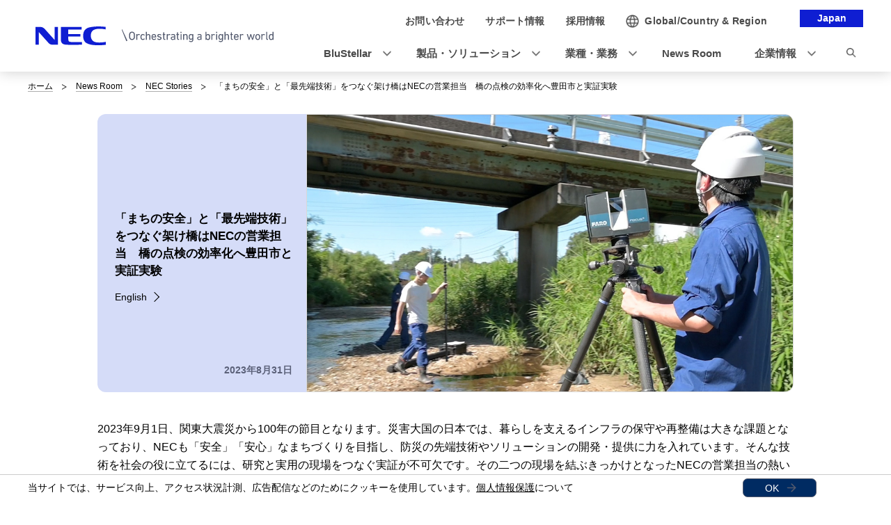

--- FILE ---
content_type: text/html
request_url: https://jpn.nec.com/corporateblog/202308/04.html
body_size: 9322
content:
<!DOCTYPE HTML>

        <html lang="ja">
                <head>
                    <meta charset="UTF-8" />
                    <meta content="" name="keywords" />
                    <meta content="日本には約73万基の橋梁があり、多くが高度経済成長期につくられたもので、点検の重要性が増す一方です。人材不足が進み、膨大な手間のかかる点検業務は大きな負担となっています。NECは防災の先端技術やソリューションの開発・提供に力を入れています。その技術を社会の役に立てるためには、研究と実用の現場をつなぐ実証が不可欠です。その二つの現場を結ぶきっかけとなった営業担当の熱い想いと、暮らしを守る取り組みを紹介します。" name="description" />
                    <title>「まちの安全」と「最先端技術」をつなぐ架け橋はNECの営業担当　橋の点検の効率化へ豊田市と実証実験: NEC Stories | NEC</title>
                    <link href="/iwov-resources/fixed-layout/2017v3-1column.css" rel="stylesheet" type="text/css" />
                    <meta content="width=device-width,initial-scale=1" name="viewport" />
                    <meta content="telephone=no" name="format-detection" />
                    <meta content="IE=edge" http-equiv="X-UA-Compatible" />
                    <link href="/nf_global/v3/common/css/reserve_top1.css" rel="stylesheet" />
                    <script src="/nf_global/v3/common/js/jquery.js"></script>
                    <script src="/nf_global/v3/common/js/reserve_top1.js"></script>
                    <link href="/nf_global/v3/common/css/master-2021.css" rel="stylesheet" type="text/css" />
                    <link href="/nf_global/v3/local/css/ja-2021.css" rel="stylesheet" type="text/css" />
                    <link href="/corporateblog/css/style_detail.css" rel="stylesheet" type="text/css" />
                    <script src="/nf_global/v3/common/js/init.js"></script>
                    <link href="/nf_global/v3/common/css/reserve_top2.css" rel="stylesheet" />
                    <script src="/nf_global/v3/common/js/reserve_top2.js"></script>
                    <script type="application/ld+json">
{
   "@context" : "https://schema.org",
   "@type" : "BreadcrumbList",
   "itemListElement" : [
      {
         "@type" : "ListItem",
         "item" : "https://jpn.nec.com/index.html",
         "name" : "ホーム",
         "position" : 1
      },
      {
         "@type" : "ListItem",
         "item" : "https://jpn.nec.com/press/",
         "name" : "News Room",
         "position" : 2
      },
      {
         "@type" : "ListItem",
         "item" : "https://jpn.nec.com/corporateblog/index.html",
         "name" : "NEC Stories",
         "position" : 3
      },
      {
         "@type" : "ListItem",
         "name" : "「まちの安全」と「最先端技術」をつなぐ架け橋はNECの営業担当　橋の点検の効率化へ豊田市と実証実験",
         "position" : 4
      }
   ]
}
</script>
                    <meta content="ja_JP" property="og:locale" />
                    <meta content="article" property="og:type" />
                    <meta content="「まちの安全」と「最先端技術」をつなぐ架け橋はNECの営業担当　橋の点検の効率化へ豊田市と実証実験" property="og:title" />
                    <meta content="https://jpn.nec.com/corporateblog/202308/04.html" property="og:url" />
                    <meta content="https://jpn.nec.com/corporateblog/202308/images/04_og_sns_image.jpg" property="og:image" />
                    <meta content="NEC" property="og:site_name" />
                    <meta content="日本には約73万基の橋梁があり、多くが高度経済成長期につくられたもので、点検の重要性が増す一方です。人材不足が進み、膨大な手間のかかる点検業務は大きな負担となっています。NECは防災の先端技術やソリューションの開発・提供に力を入れています。その技術を社会の役に立てるためには、研究と実用の現場をつなぐ実証が不可欠です。その二つの現場を結ぶきっかけとなった営業担当の熱い想いと、暮らしを守る取り組みを紹介します。" property="og:description" />
                    <link href="https://jpn.nec.com/corporateblog/202308/04.html" rel="canonical" />
                    <script src="//assets.adobedtm.com/37d5c4e7371ac8188d8c3ce88f739133254745ea/satelliteLib-92ef00350b38cf30ca163e6a1ae22dc97ca5f507.js"></script>
                    <meta content="summary_large_image" name="twitter:card" />
                    <meta content="@NEC_jp_pr" name="twitter:site" /> 
                              <script>!function(e){var n="https://s.go-mpulse.net/boomerang/";if("False"=="True")e.BOOMR_config=e.BOOMR_config||{},e.BOOMR_config.PageParams=e.BOOMR_config.PageParams||{},e.BOOMR_config.PageParams.pci=!0,n="https://s2.go-mpulse.net/boomerang/";if(window.BOOMR_API_key="UV8DW-UHFCB-VLKUJ-J6N62-MKJS9",function(){function e(){if(!o){var e=document.createElement("script");e.id="boomr-scr-as",e.src=window.BOOMR.url,e.async=!0,i.parentNode.appendChild(e),o=!0}}function t(e){o=!0;var n,t,a,r,d=document,O=window;if(window.BOOMR.snippetMethod=e?"if":"i",t=function(e,n){var t=d.createElement("script");t.id=n||"boomr-if-as",t.src=window.BOOMR.url,BOOMR_lstart=(new Date).getTime(),e=e||d.body,e.appendChild(t)},!window.addEventListener&&window.attachEvent&&navigator.userAgent.match(/MSIE [67]\./))return window.BOOMR.snippetMethod="s",void t(i.parentNode,"boomr-async");a=document.createElement("IFRAME"),a.src="about:blank",a.title="",a.role="presentation",a.loading="eager",r=(a.frameElement||a).style,r.width=0,r.height=0,r.border=0,r.display="none",i.parentNode.appendChild(a);try{O=a.contentWindow,d=O.document.open()}catch(_){n=document.domain,a.src="javascript:var d=document.open();d.domain='"+n+"';void(0);",O=a.contentWindow,d=O.document.open()}if(n)d._boomrl=function(){this.domain=n,t()},d.write("<bo"+"dy onload='document._boomrl();'>");else if(O._boomrl=function(){t()},O.addEventListener)O.addEventListener("load",O._boomrl,!1);else if(O.attachEvent)O.attachEvent("onload",O._boomrl);d.close()}function a(e){window.BOOMR_onload=e&&e.timeStamp||(new Date).getTime()}if(!window.BOOMR||!window.BOOMR.version&&!window.BOOMR.snippetExecuted){window.BOOMR=window.BOOMR||{},window.BOOMR.snippetStart=(new Date).getTime(),window.BOOMR.snippetExecuted=!0,window.BOOMR.snippetVersion=12,window.BOOMR.url=n+"UV8DW-UHFCB-VLKUJ-J6N62-MKJS9";var i=document.currentScript||document.getElementsByTagName("script")[0],o=!1,r=document.createElement("link");if(r.relList&&"function"==typeof r.relList.supports&&r.relList.supports("preload")&&"as"in r)window.BOOMR.snippetMethod="p",r.href=window.BOOMR.url,r.rel="preload",r.as="script",r.addEventListener("load",e),r.addEventListener("error",function(){t(!0)}),setTimeout(function(){if(!o)t(!0)},3e3),BOOMR_lstart=(new Date).getTime(),i.parentNode.appendChild(r);else t(!1);if(window.addEventListener)window.addEventListener("load",a,!1);else if(window.attachEvent)window.attachEvent("onload",a)}}(),"".length>0)if(e&&"performance"in e&&e.performance&&"function"==typeof e.performance.setResourceTimingBufferSize)e.performance.setResourceTimingBufferSize();!function(){if(BOOMR=e.BOOMR||{},BOOMR.plugins=BOOMR.plugins||{},!BOOMR.plugins.AK){var n=""=="true"?1:0,t="",a="ck6ryyaxykuhy2ma6oqa-f-d7242503e-clientnsv4-s.akamaihd.net",i="false"=="true"?2:1,o={"ak.v":"39","ak.cp":"163868","ak.ai":parseInt("250824",10),"ak.ol":"0","ak.cr":9,"ak.ipv":4,"ak.proto":"h2","ak.rid":"410cea4b","ak.r":51208,"ak.a2":n,"ak.m":"b","ak.n":"essl","ak.bpcip":"18.189.28.0","ak.cport":45350,"ak.gh":"23.209.83.9","ak.quicv":"","ak.tlsv":"tls1.3","ak.0rtt":"","ak.0rtt.ed":"","ak.csrc":"-","ak.acc":"","ak.t":"1770058656","ak.ak":"hOBiQwZUYzCg5VSAfCLimQ==5vFt0SbDmKhV092XzkAubw1c2JmAYEDHsswEOshEQem4qrwYKVJEDRPJQyCLiCjgcFblsgxwEv7GhY46fAL8YOpP3JP6NAQF4nfCOScmUH1FYGCDn+VdB8hbQd2lk6Oua2BlZDfY9y0Dw3tWL/xbjjEWZBxwvysV3wD/RQa+5j5CSNnRmN+OkbeWq/OSKY3TlSJZErGHupB+uklza8yS4VG/aAp0iy/k6GiODCDOEsfqeUy/Owv5ncmeZd4NlRkrAGykVZGOUs/WOM9vjl1B3lXdnveS9/Rmrb5yO47Bi5PwSgKUnVLG32cVFISL0GXKnhOZqVVfD4aos1zPITR5Fzyi9vytN9Ameqbjre/ZNzVvtYJsq7fELM/OaQJgBvE3EfFufQTUwHSuBK0jijnPEVNvZVpeW/KyNauS6avLzyY=","ak.pv":"43","ak.dpoabenc":"","ak.tf":i};if(""!==t)o["ak.ruds"]=t;var r={i:!1,av:function(n){var t="http.initiator";if(n&&(!n[t]||"spa_hard"===n[t]))o["ak.feo"]=void 0!==e.aFeoApplied?1:0,BOOMR.addVar(o)},rv:function(){var e=["ak.bpcip","ak.cport","ak.cr","ak.csrc","ak.gh","ak.ipv","ak.m","ak.n","ak.ol","ak.proto","ak.quicv","ak.tlsv","ak.0rtt","ak.0rtt.ed","ak.r","ak.acc","ak.t","ak.tf"];BOOMR.removeVar(e)}};BOOMR.plugins.AK={akVars:o,akDNSPreFetchDomain:a,init:function(){if(!r.i){var e=BOOMR.subscribe;e("before_beacon",r.av,null,null),e("onbeacon",r.rv,null,null),r.i=!0}return this},is_complete:function(){return!0}}}}()}(window);</script></head>
                <body> <!--ls:begin[body]-->
                    <div id="fb-root"> </div>
                    <script>(function(d, s, id) {
  var js, fjs = d.getElementsByTagName(s)[0];
  if (d.getElementById(id)) return;
  js = d.createElement(s); js.id = id;
  js.src = "//connect.facebook.net/ja_JP/sdk.js#xfbml=1&version=v2.0";
  fjs.parentNode.insertBefore(js, fjs);
}(document, 'script', 'facebook-jssdk'));</script>
                    <div id="NFI-header">
                        <script type="text/javascript">
<!--
var n16Locale="ja";
//-->
</script> </div><header class="site-header-03 js-toFixedByScroll"><div class="inner">
                            <div class="content">
                                <div class="logo">
                                    <h1 class="siteName"><a href="//jpn.nec.com/"> <img alt="NEC Orchestrating a brighter world" height="27" src="/nf_global/v3/common/img/2021/site/header-img-04.svg" width="342" /> </a></h1> <!-- /.logo --> </div>
                                <div class="languageLabel">
                                    <div class="inner">
                                        <p>Japan</p> <!-- /.inner --> </div> <!-- /.languageLabel --> </div><nav class="nav-global-02  js-request-headerUI" data-request="{
    &quot;className&quot;: &quot;headerHamburger&quot;,
    &quot;method&quot;: &quot;prepend&quot;,
    &quot;target&quot;: &quot;site-header-global&quot;,
    &quot;sp&quot;: {
        &quot;type&quot;: &quot;sync&quot;,
        &quot;syncTarget&quot;: &quot;site-header-search&quot;,
        &quot;default&quot;: &quot;hide&quot;
    },
    &quot;pc&quot;: {
        &quot;default&quot;: &quot;show&quot;
    }
}"><h2 class="str-hidden">ナビゲーション</h2>
                                    <div class="content" id="site-header-global">
                                        <div class="inner js-header-megaDropDown">
                                            <ul aria-label="ユーティリティナビゲーション" class="list of-utility">
                                                <li class="of-contact"><a href="//jpn.nec.com/contactus/index.html"><span>お問い合わせ</span></a></li>
                                                <li class="of-supportAndDownload"><a href="//jpn.nec.com/dl/"><span>サポート情報</span></a></li>
                                                <li class="of-recruit"><a href="//jpn.nec.com/recruit/index.html"><span>採用情報</span></a></li> <!-- /.list --> </ul>
                                            <ul aria-label="グローバルナビゲーション" class="list of-global">
                                                <li class="js-header-megaDropDown-hook"><a data-href="#site-header-global-content-DX" href="//jpn.nec.com/dx/index.html"><span>BluStellar</span></a></li>
                                                <li class="js-header-megaDropDown-hook"><a data-href="#site-header-global-content-Products" href="//jpn.nec.com/products/index.html"><span>製品・ソリューション</span></a></li>
                                                <li class="js-header-megaDropDown-hook"><a data-href="#site-header-global-content-IndustryWorktype" href="//jpn.nec.com/industry/index.html"><span>業種・業務</span></a></li>
                                                <li><a href="//jpn.nec.com/case/" onclick="var s=s_gi('neccojp'); s.tl(this,'o','nav_case',null,'navigate');return false"><span>導入事例</span></a></li>
                                                <li class="js-header-megaDropDown-hook"><a data-href="#site-header-global-content-AboutNEC" href="//jpn.nec.com/profile/index.html"><span>企業情報</span></a></li> <!-- /.list --> </ul> <!-- /.inner --> </div> <!-- /.content --> </div> <!-- /.nav-global-02 --></nav> <!-- /.content --> </div> <!-- /.inner --> </div> <!-- /.site-header-03 --></header> <main class="site-main"><section class="sct-primary"><div class="str-outer-wide">
                                <div class="str-inner">
                                    <h2 class="str-hidden">サイト内の現在位置</h2><nav class="nav-location"><ul class="list">
                                            <li><a href="/index.html">ホーム</a></li>
                                            <li><a href="/press/">News Room</a></li>
                                            <li><a href="/corporateblog/index.html?">NEC Stories</a></li>
                                            <li><b>「まちの安全」と「最先端技術」をつなぐ架け橋はNECの営業担当　橋の点検の効率化へ豊田市と実証実験</b></li> <!-- /.list --> </ul> <!-- /.nav-location --></nav><!-- /.str-inner --> </div> <!-- /.str-outer --> </div>
                            <div class="str-outer">
                                <div class="str-inner">
                                    <div class="ncsd-mv">
                                        <div class="ncsd-mv-content">
                                            <h1 class="ncsd-mv-content_title">「まちの安全」と「最先端技術」をつなぐ架け橋はNECの営業担当　橋の点検の効率化へ豊田市と実証実験</h1>
                                            <p class="ncsd-mv-content_lang"><a href="https://www.nec.com/en/global/corporateblog/202310/01.html">English</a></p>
                                            <p class="ncsd-mv-content_date">2023年8月31日</p> </div>
                                        <div class="ncsd-mv-img"><img alt="" src="/corporateblog/202308/images/04mv.jpg" /></div> </div> </div> </div>
                            <div class="str-outer">
                                <div class="str-inner">
                                    <p class=" align-left">2023年9月1日、関東大震災から100年の節目となります。災害大国の日本では、暮らしを支えるインフラの保守や再整備は大きな課題となっており、NECも「安全」「安心」なまちづくりを目指し、防災の先端技術やソリューションの開発・提供に力を入れています。そんな技術を社会の役に立てるには、研究と実用の現場をつなぐ実証が不可欠です。その二つの現場を結ぶきっかけとなったNECの営業担当の熱い想いと、暮らしを守るNECの取り組みを紹介します。</p> <!--/.str-inner --> </div> <!--/.str-outer --> </div>
                            <div class="str-outer">
                                <div class="str-inner">
                                    <div class="mod-lyt mt-0 mb-50" data-col="2">
                                        <div class="inner mt-0 mb-50">
                                            <div class="col"><figure class="mod-media"><span><img alt="" loading="lazy" src="/corporateblog/202308/images/04_img07.jpg" /></span><!-- /.mod-media --></figure><!-- /.col --> </div>
                                            <div class="col"><figure class="mod-media"><span><img alt="" loading="lazy" src="/corporateblog/202308/images/04_img08.jpg" /></span><!-- /.mod-media --></figure><!-- /.col --> </div> <!-- /.inner --> </div> <!-- /.mod-lyt --> </div> <!-- /.str-inner --> </div> <!-- /.str-outer --> </div>
                            <div class="str-outer-wide">
                                <div class="str-inner"><figure class="mod-media-video mb-10"><div class="outer">
                                            <div class="inner"><video class="video-js viewEndLinks" controls="controls" data-account="4598493582001" data-embed="default" data-end-links="" data-player="VkljVUbZtx" data-video-id="6335701373112" data-video-list="6335701373112" id="movie01"><script src="//players.brightcove.net/4598493582001/VkljVUbZtx_default/index.min.js"></script> <!-- /.str-inner --></video></div> <!-- /.str-outer --> </div>
                                        <p class="align-center"> </p>
                                        <script type="text/javascript">
  videojs("movie01").ready(function() {
    this.one("loadedmetadata", function() {
      s.Media.onLoad(s);
      new SiteCatalystJS(null, this, s, null, null);
    });
  });
</script> <!-- /.mod-media --></figure><!-- /.str-inner --> </div> <!-- /.str-outer --> </div>
                            <div class="str-outer">
                                <div class="str-inner">
                                    <h3 class="mod-hdg-l3-02"><span>「お客様の課題解決のカギ」自主的に参加した社内の展示会で見つけた</span><!-- /.mod-hdg-l3-02 --> </h3> <!-- /.str-inner --> </div> <!-- /.str-outer --> </div>
                            <div class="str-outer">
                                <div class="str-inner">
                                    <p class=" align-left">今回焦点となるのは「橋」です。日本には約73万基の橋梁があり、多くが高度経済成長期につくられ老朽化の進行が深刻化しています。法律で定められた5年に1度の点検の重要性が増す一方で、人材不足が進み、膨大な手間のかかる点検業務は大きな負担となっています。<br />
                                        <br />この課題を解決すべく、NECの技術を使って橋の点検を効率化する。2023年6月から愛知県豊田市とNECが始めた実証実験の起点となったのは、NECの営業担当、木下洋一（NEC社会公共インテグレーション統括部）の熱意でした。</p> <!--/.str-inner --> </div> <!--/.str-outer --> </div>
                            <div class="str-outer">
                                <div class="str-inner"><figure class="mod-media align-center"><span><picture><source srcset="/corporateblog/202308/images/04_img01.jpg"><img alt="" class="lazyload" data-src="/corporateblog/202308/images/04_img01.jpg" loading="lazy" /></picture></span><!-- /.mod-media --></figure><!-- /.str-inner --> </div> <!-- /.str-outer --> </div>
                            <div class="str-outer">
                                <div class="str-inner">
                                    <p class=" align-left">今回のカギとなる技術に出会ったのは1年前、年に1度NECで行われる大型の技術や新事業の社内展示会です。上司の指示でもなく、当時の仕事に直接結びつく保証もなく、「NECの技術をお客様の役に立てるヒントに出会えたら」と自主的に参加しました。<br />
                                        <br />その頃は豊田市の行政DXを担当しており、道路の担当部署とのやりとりはなかったものの、豊田市全体が抱える課題を担当の枠を超えてヒアリングしていました。そこで何度も耳にしたのが「インフラ」というキーワードで、維持費や点検業務に関する悩みでした。<br />
                                        <br />だからこそ、社内展示会で「建造物の3Dデータを使って損傷の変化や進行の予測ができる技術」に出会ったとき「豊田市の課題にマッチするかも」とピンときたといいます。<br />
                                        <br />この技術は、実世界の橋をデジタルの世界に写し取る「デジタルツイン」を活用。3Dデータと2D写真の組み合わせがポイントで、建造物の過去の画像を使って3Dモデルを一度制作すると、以降は2D写真の情報だけで破損状況などを「数センチの誤差」で予測できます。撮影だけで高精度の予測ができることで点検業務の効率化が期待されており、2D写真を使えることで、3Dデータだけを使う場合よりも費用が抑えられるのも特長です。<br />
                                        <br />木下はNECの研究所と、それまで接点がなかった豊田市の道路予防保全課にアプローチし、実証につなげました。</p> <!--/.str-inner --> </div> <!--/.str-outer --> </div>
                            <div class="str-outer">
                                <div class="str-inner">
                                    <h3 class="mod-hdg-l3-02"><span>完成前の技術を顧客と一緒に育てる　心を動かした熱意</span><!-- /.mod-hdg-l3-02 --> </h3> <!-- /.str-inner --> </div> <!-- /.str-outer --> </div>
                            <div class="str-outer">
                                <div class="str-inner">
                                    <p class=" align-left">「営業担当者がここまでやってくれるケースは自分にとっては初めて」と技術開発をリードするNECビジュアルインテリジェンス研究所の小倉一峰は振り返ります。</p> <!--/.str-inner --> </div> <!--/.str-outer --> </div>
                            <div class="str-outer">
                                <div class="str-inner"><figure class="mod-media align-center"><span><picture><source srcset="/corporateblog/202308/images/04_img09.jpg"><img alt="" class="lazyload" data-src="/corporateblog/202308/images/04_img09.jpg" loading="lazy" /></picture></span><!-- /.mod-media --></figure><!-- /.str-inner --> </div> <!-- /.str-outer --> </div>
                            <div class="str-outer">
                                <div class="str-inner">
                                    <p class=" align-left">「既存の製品を販売するだけではなく、NECの研究開発の重要性を理解した上で、すぐには売り上げにつながらないかもしれない技術とお客様とつないでくれた」。まだ事業化していない段階で顧客と実証できるのは、研究開発にとっても大きな価値があります。<br />
                                        <br />また、今夏から始まった実証では自ら豊田市内に出向き撮影に参加。「実際の現場で橋梁の撮影を行ってみて、こうした点検や記録の業務がいかに大変かを痛感し、それを自動化できる今回の技術の有効性を改めて感じました」と手ごたえをつかんでいます。</p> <!--/.str-inner --> </div> <!--/.str-outer --> </div>
                            <div class="str-outer">
                                <div class="str-inner"><figure class="mod-media align-center"><span><picture><source srcset="/corporateblog/202308/images/04_img10.jpg"><img alt="" class="lazyload" data-src="/corporateblog/202308/images/04_img10.jpg" loading="lazy" /></picture></span><!-- /.mod-media --></figure><!-- /.str-inner --> </div> <!-- /.str-outer --> </div>
                            <div class="str-outer">
                                <div class="str-inner">
                                    <p class=" align-left">まちの安全を守る市役所の担当者の心もつかんでいます。豊田市 建設部 道路予防保全課の星川雅貴さんは「木下さんのグイグイ来る熱意」によって、「完成前ではあるものの先進的な技術を一緒にやって（実証して）いくこと」の可能性を感じたといいます。NECの技術を活用することで橋梁の劣化を予測し、的確で現実的な修繕計画につなげることができる。そして「市民の安全と安心を守り、ひいては日本全体の橋梁の維持管理につながる技術に発展させたい」と期待しています。</p> <!--/.str-inner --> </div> <!--/.str-outer --> </div>
                            <div class="str-outer">
                                <div class="str-inner"><figure class="mod-media align-center"><span><picture><source srcset="/corporateblog/202308/images/04_img02.jpg"><img alt="" class="lazyload" data-src="/corporateblog/202308/images/04_img02.jpg" loading="lazy" /></picture></span><!-- /.mod-media --></figure><!-- /.str-inner --> </div> <!-- /.str-outer --> </div>
                            <div class="str-outer">
                                <div class="str-inner">
                                    <h3 class="mod-hdg-l3-02"><span>「営業」と「研究」のタッグ　日本の安全・安心をめざす</span><!-- /.mod-hdg-l3-02 --> </h3> <!-- /.str-inner --> </div> <!-- /.str-outer --> </div>
                            <div class="str-outer">
                                <div class="str-inner"><figure class="mod-media align-center"><span><picture><source srcset="/corporateblog/202308/images/04_img03.jpg"><img alt="" class="lazyload" data-src="/corporateblog/202308/images/04_img03.jpg" loading="lazy" /></picture></span><!-- /.mod-media --></figure><!-- /.str-inner --> </div> <!-- /.str-outer --> </div>
                            <div class="str-outer">
                                <div class="str-inner">
                                    <p class=" align-left">「社会課題の解決がNECの使命。いま課題となっているインフラ全体の保守や整備の効率化を、技術で解決していきたい」と小倉は話します。その想いを現場とつないだ木下は、呼応するようにこう語りました。「将来を見据えて研究されているテーマを提案する機会を創りたい。今後も営業と研究所が接点をもつ機会が増えればいいな、と思います」。<br />
                                        <br />この技術は今年度の豊田市との実証実験をステップとして、2025年度には橋梁の管理者や点検従事者向けの製品化、将来はインフラ施設管理全般のDX推進をめざしています。<br />
                                        <br />NECならではの特長がある技術、これを営業がしっかり理解して顧客との架け橋になれば、NECの技術を育て、顧客の課題解決につなげることができる。「日本の安全・安心につながったら嬉しいですね」。豊田市の担当者、NECの小倉、そして木下が口をそろえます。</p> <!--/.str-inner --> </div> <!--/.str-outer --> </div>
                            <div class="str-outer">
                                <div class="str-inner">
                                    <div class="mod-lyt mt-0 mb-50" data-col="3">
                                        <div class="inner mt-0 mb-50">
                                            <div class="col"><figure class="mod-media"><span><img alt="" loading="lazy" src="/corporateblog/202308/images/04_img04.jpg" /></span><!-- /.mod-media --></figure><!-- /.col --> </div>
                                            <div class="col"><figure class="mod-media"><span><img alt="" loading="lazy" src="/corporateblog/202308/images/04_img05.jpg" /></span><!-- /.mod-media --></figure><!-- /.col --> </div>
                                            <div class="col"><figure class="mod-media"><span><img alt="" loading="lazy" src="/corporateblog/202308/images/04_img06.jpg" /></span><!-- /.mod-media --></figure><!-- /.col --> </div> <!-- /.inner --> </div> <!-- /.mod-lyt --> </div> <!-- /.str-inner --> </div> <!-- /.str-outer --> </div>
                            <div class="str-outer">
                                <div class="str-inner">
                                    <p class=" align-left mb-50">関東大震災から100年の今年、まちづくりを見つめなおす意識が高まっています。NECは2030VISIONの「とまらない社会を築き産業と仕事のカタチを創る」、そしてPurpose（存在意義）に掲げる「安全・安心・公平・効率という社会価値を創造し、誰もが人間性を十分に発揮できる持続可能な社会」の実現に向け、一人一人が架け橋となっていきます。</p> <!--/.str-inner --> </div> <!--/.str-outer --> </div>
                            <div class="str-outer ">
                                <div class="str-inner">
                                    <div id="NFI-insertHtml_1">
                                        <script type="text/javascript">
<!--
     var insertHtmlUrl_1 = "/corporateblog/tagline/tagline_01_tags.html";
//-->
</script> </div> <!-- /.str-inner --> </div> <!-- /.str-outer --> </div>
                            <div class="str-outer ">
                                <div class="str-inner">
                                    <div id="NFI-insertHtml_2">
                                        <script type="text/javascript">
<!--
     var insertHtmlUrl_2 = "/corporateblog/tagline/tagline_02_sns.html";
//-->
</script> </div> <!-- /.str-inner --> </div> <!-- /.str-outer --> </div>
                            <div class="str-outer">
                                <div class="str-inner">
                                    <h3 class="mod-hdg-l3-02"><span>関連リンク</span><!-- /.mod-hdg-l3-02 --> </h3> <!-- /.str-inner --> </div> <!-- /.str-outer --> </div>
                            <div class="str-outer">
                                <div class="str-inner">
                                    <div class="mod-link of-list align-left ">
                                        <ul class="list">
                                            <li><a href="/rd/technologies/202304/index.html">橋のデジタルツインを構築して点検を効率化 3Dモデルに画像をマッチングする技術</a></li>
                                            <li><a href="https://jpn.nec.com/press/202305/20230529_01.html">建造物の3Dデータと過去の点検画像を解析して損傷の変化検知・進行予測ができる技術を開発、豊田市で実証開始 (2023年5月29日)</a></li> </ul> <!-- /.mod-link --> </div> <!-- /.str-inner --> </div> <!-- /.str-outer --> </div>
                            <div class="str-outer">
                                <div class="str-inner">
                                    <h3 class="mod-hdg-l3-02"><span>こちらもおすすめ</span><!-- /.mod-hdg-l3-02 --> </h3> <!-- /.str-inner --> </div> <!-- /.str-outer --> </div>
                            <div class="str-outer ">
                                <div class="str-inner">
                                    <div id="NFI-insertHtml_3">
                                        <script type="text/javascript">
<!--
     var insertHtmlUrl_3 = "/corporateblog/tagline/tagline_03_pickup.html";
//-->
</script> </div> <!-- /.str-inner --> </div> <!-- /.str-outer --> </div>
                            <div class="str-outer">
                                <div class="str-inner">
                                    <p class="mod-btn align-center var02 "><a href="/corporateblog/index.html" target="">NEC Stories トップへ</a> </p> <!-- /.str-inner --> </div> <!-- /.str-outer --> </div> </section> </main> <footer class="site-footer"><div class="ls-area seg-primary" id="ls-row-4-area-1">
                            <div id="NFI-footerlink">
                                <script type="text/javascript">
<!--
var n18Locale="ja";
//-->
</script> </div>
                            <div class="str-outer-full">
                                <div class="str-inner">
                                    <p class="scroll-top js-page-top"><a href="#top">ページの先頭へ戻る</a></p> </div> </div> </div>
                        <div class="ls-area seg-secondary" id="ls-row-4-area-2">
                            <div id="NFI-footer">
                                <script type="text/javascript">
<!--
var n19Locale="ja";
//-->
</script> </div>
                            <div class="str-outer-wide">
                                <div class="str-inner">
                                    <div class="wrap">
                                        <ul class="list">
                                            <li><a href="//jpn.nec.com/ir/stock/e-ad.html">電子公告</a></li>
                                            <li><a href="//jpn.nec.com/site/privacy/index.html">個人情報保護</a></li>
                                            <li><a href="//jpn.nec.com/site/cookie/index.html">クッキー等の第三者提供について</a></li>
                                            <li><a href="//jpn.nec.com/site/AnonymousData/index.html">匿名加工情報・仮名加工情報</a></li>
                                            <li><a href="//jpn.nec.com/site/webaccessibility/index.html">NECグループのWebアクセシビリティ</a></li>
                                            <li><a href="//jpn.nec.com/profile/governance/security.html">情報セキュリティ基本方針</a></li>
                                            <li><a href="//jpn.nec.com/site/termsofuse.html">ご利用条件</a></li>
                                            <li><a href="//jpn.nec.com/contactus/index.html">お問い合わせ</a></li> <!-- /.list --> </ul>
                                        <p class="copyright"><small>&copy; NEC Corporation</small></p> <!-- /.wrap --> </div> <!-- /.str-inner --> </div> <!-- /.str-outer-wide --> </div>
                            <script type="text/javascript">
var utag_data = {
}
</script> <!-- Loading script asynchronously -->
                            <script type="text/javascript">
(function(a,b,c,d){
a='https://tags.tiqcdn.com/utag/nec/main/prod/utag.js';
b=document;c='script';d=b.createElement(c);d.src=a;d.type='text/java'+c;d.async=true;
a=b.getElementsByTagName(c)[0];a.parentNode.insertBefore(d,a);
})();
</script> </div> </footer><script type="text/javascript">
<!--
var sc = {};

sc.channel=""

sc.prop4=""

sc.prop5=""

sc.events=""

//--></script>
                    <script type="text/javascript">_satellite.pageBottom();</script>
                    <script src="/nf_global/v3/common/js/reserve_bottom1.js"></script>
                    <script src="/nf_global/v3/common/js/template.common.js"></script>
                    <script src="/nf_global/v3/common/js/run.js"></script>
                    <script src="/corporateblog/js/jquery.csv.js" type="text/javascript"></script>
                    <script src="/corporateblog/js/setting_detail.js" type="text/javascript"></script>
                    <script async="async" defer="defer" src="https://apis.google.com/js/platform.js">
{lang: 'ja'}
</script>
                    <script src="/nf_global/v3/common/js/reserve_bottom2.js"></script> <!--ls:end[body]--> </body> </html> 

--- FILE ---
content_type: text/html
request_url: https://jpn.nec.com/corporateblog/tagline/tagline_01_tags.html
body_size: -140
content:
<div class="ncsd-tags">
<ul class="ncsd-tags-list">
</ul>
</div>

--- FILE ---
content_type: text/html
request_url: https://jpn.nec.com/corporateblog/tagline/tagline_02_sns.html
body_size: 522
content:
<section class="mod-box">
<div class="inner">
<div class="str-outer">
<div class="str-inner">
<h3 class="mod-hdg-l3 mt-0"><span>この記事を共有する</span></h3>
</div> 
</div>

<div class="str-outer">
<div class="str-inner">
<div class="comp-sns align-center mb-0">
<ul class="list">
<li class="of-twitter"><a class="twitter-share-button" data-lang="ja_JP" data-related="" data-via=""
href="https://twitter.com/share">Tweet</a>
<script>!function (d, s, id) { var js, fjs = d.getElementsByTagName(s)[0]; if (!d.getElementById(id)) { js = d.createElement(s); js.id = id; js.src = "https://platform.twitter.com/widgets.js"; fjs.parentNode.insertBefore(js, fjs); } }(document, "script", "twitter-wjs");</script>
</li>
<li class="of-linkedin">
<script src="//platform.linkedin.com/in.js" type="text/javascript">lang: ja_JP</script>
<script type="IN/Share"></script>
</li>
<li class="of-facebook-02">
<div class="fb-share-button" data-layout="button_count" data-mobile-iframe="true" data-size="small"><a
class="fb-xfbml-parse-ignore" href="https://www.facebook.com/sharer/sharer.php?u&amp;src=sdkpreparse"
target="_blank">Share</a></div>
</li>
<li class="of-line">
<div class="line-it-button" data-lang="ja" data-type="share-a" style="display: none;"> </div>
<script async="async" defer="defer" src="//scdn.line-apps.com/n/line_it/thirdparty/loader.min.js"></script>
</li>
</ul> 
</div> 
</div> 
</div>
</div> 
</section>

--- FILE ---
content_type: text/html
request_url: https://jpn.nec.com/corporateblog/tagline/tagline_03_pickup.html
body_size: -141
content:
<div class="ncsd-new">
<ul class="ncsd-new-list">
</ul>
</div>

--- FILE ---
content_type: text/css
request_url: https://jpn.nec.com/corporateblog/css/style_detail.css
body_size: 1152
content:
/* new-custom-nec-stories */
/* mv */
.ncsd-mv {
  position: relative;
  display: flex;
  margin-top: 20px;
  margin-bottom: 40px;
}
@media screen and (max-width: 849px),
print {
  .ncsd-mv {
    flex-direction: column-reverse;
  }
}
.ncsd-mv-content {
  position: relative;
  display: flex;
  flex-direction: column;
  justify-content: center;
  width: 30%;
  min-width: 250px;
  background-color: #D5DCF8;
  padding: 45px 20px 45px 25px;
  transition: color .2s ease, background-color .2s ease;
  border-radius: 12px 0 0 12px;
  overflow: hidden;
}
@media screen and (max-width: 849px),
print {
  .ncsd-mv-content {
    border-radius: 0 0 12px 12px;
    width: 100%;
    padding: 15px 15px 30px;
    min-height: 100px;
  }
}
.ncsd-mv-content_title {
  font-size: 1.7rem;
  font-weight: bold;
  line-height: calc(30/20);
  margin-bottom: 0;
}
.ncsd-mv-link::before {
  content: "";
  top: 0;
  right: 0;
  bottom: 0;
  left: 0;
  position: absolute;
  z-index: 0;
}
.ncsd-mv-content_text {
  font-size: 1.4rem;
  margin-bottom: 0;
}
.ncsd-mv-content_lang {
  font-size: 1.4rem;
  margin-bottom: 0;
}
.ncsd-mv-content_lang a {
  text-decoration: none;
  position: relative;
  padding-right: 16px;
}
.ncsd-mv-content_lang a::after {
  position: absolute;
  content: "";
  width: 10px;
  height: 10px;
  border-right: 1px solid #000;
  border-bottom: 1px solid #000;
  transform: rotate(-45deg);
  right: 0;
  top: calc(50% - 5px);
}
.ncsd-mv-content_lang a:hover {
  text-decoration: underline;
}
.ncsd-mv-content_title + .ncsd-mv-content_text {
  margin-top: 16px;
}
.ncsd-mv-content_title + .ncsd-mv-content_lang,
.ncsd-mv-content_text + .ncsd-mv-content_lang {
  margin-top: 14px;
}
@media screen and (max-width: 849px),
print {
  .ncsd-mv-content_text {
    font-size: 1.2rem;
  }
  .ncsd-mv-content_lang {
    font-size: 1.2rem;
  }
  .ncsd-mv-content_title + .ncsd-mv-content_text {
    margin-top: 12px;
  }
  .ncsd-mv-content_text + .ncsd-mv-content_lang {
    margin-top: 8px;
  }
}
.ncsd-mv-content_date {
  position: absolute;
  font-size: 1.4rem;
  line-height: 1;
  font-weight: bold;
  bottom: 25px;
  right: 20px;
  margin-bottom: 0;
  color: #5B6179;
}
@media screen and (max-width: 849px),
print {
  .ncsd-mv-content_date {
    font-size: 1.2rem;
    bottom: 15px;
    right: 15px;
  }
}
.ncsd-mv-img {
  width: 70%;
  min-height: clamp(0px,40vw/(1000/100/10),400px);
  z-index: -1;
  transition: opacity .2s ease;
  border: 1px solid #D9D9D9;
  border-radius: 0 12px 12px 0;
  overflow: hidden;
}
@media screen and (max-width: 849px),
print {
  .ncsd-mv-img {
    border-radius: 12px 12px 0 0;
    width: 100%;
  }
}
.ncsd-mv-img img {
  width: 100%;
  height: 100%;
  object-fit: cover;
  vertical-align: top;
}
.ncsd-mv-link:hover {
  text-decoration: underline;
  color: #2c69ff;
}
.ncsd-mv-content:has(.ncsd-mv-link:hover) {
  background-color: #DDE3F9;
}
.ncsd-mv-content:has(.ncsd-mv-link:hover) + .ncsd-mv-img {
  opacity: .8;
}


/* tags */
.ncsd-tags {
  margin-top: 50px;
  margin-bottom: 50px;
}
.ncsd-tags-list {
  display: flex;
  flex-wrap: wrap;
  margin-bottom: -10px;
  margin-left: -10px;
}
.ncsd-tags-list li {
  display: inline-block;
  margin-bottom: 10px;
  margin-left: 10px;
}
@media screen and (max-width: 639px),
print {
  .ncsd-tags-list {
    margin-bottom: -10px;
    margin-left: -2px;
  }
  .ncsd-tags-list li {
    margin-left: 2px;
  }
}
.ncsd-tags-list li a {
  display: inline-block;
  background-color: #fff;
  border: 1px solid #A8AFC1;
  font-size: 1.2rem;
  padding: 10px 14px;
  text-decoration: none;
  border-radius: 10px;
  line-height: 1;
  font-weight: bold;
  transition: color .2s ease,background-color .2s ease;
}
@media screen and (max-width: 639px),
print {
  .ncsd-tags-list li a {
    font-size: 1rem;
    padding: 8px 10px;
  }
}
.ncsd-tags-list li a:hover {
  background-color: #616161;
  color: #fff;
}







/* new */
.ncsd-new {
  margin-bottom: 60px;
}
.ncsd-new-list {
  display: flex;
  flex-wrap: wrap;
  gap: 26px;
}
@media screen and (max-width: 639px),
print {
  .ncsd-new-list {
    flex-direction: column;
    gap: 20px;
  }
}
.ncsd-new-list-item {
  width: calc((100% - 26px*2)/3);
}
@media screen and (max-width: 639px),
print {
  .ncsd-new-list-item {
    width: 100%;
  }
}
.ncsd-new-list-item > a {
  text-decoration: none;

}
.ncsd-new-list-item > a:hover img {
  opacity: 1;
}
.ncsd-new-list-item-thum {
  aspect-ratio: 16 / 9;
  border-radius: 12px;
  overflow: hidden;
  margin-bottom: 18px;
  border:  1px solid #D9D9D9;
}
@media screen and (max-width: 639px),
print {
  .ncsd-new-list-item-thum {
    max-width: 200px;
    margin: 0 auto 10px;
  }
}
.ncsd-new-list-item-thum img {
  width: 100%;
  aspect-ratio: 16 / 9;
  object-fit: cover;
  vertical-align: top;
}
.ncsd-new-list-item-text {
  
}
.ncsd-new-list-item-text_date {
  font-size: 1.4rem;
  font-weight: bold;
  color: #5B6179;
  margin-bottom: 8px;
}
@media screen and (max-width: 639px),
print {
  .ncsd-new-list-item-text_date {
    font-size: 1rem;
  }
}
.ncsd-new-list-item-text_title {
  font-size: 1.4rem;
  margin-bottom: 12px;
  transition: color .2s ease;
}
@media screen and (max-width: 639px),
print {
  .ncsd-new-list-item-text_title {
    font-size: 1.3rem;
  }
}
.ncsd-new-list-item>a:hover .ncsd-new-list-item-text_title {
  text-decoration: underline;
  color: #2c69ff;
}
.ncsd-new-list-item-text_tag {
  display: flex;
  flex-wrap: wrap;
  margin-top: -10px;
  margin-left: -10px;
}
.ncsd-new-list-item-text_tag li {
  display: inline-block;
  margin-top: 10px;
  margin-left: 10px;
}
@media screen and (max-width: 639px),
print {
  .ncsd-new-list-item-text_tag {
    margin-top: -10px;
    margin-left: -2px;
  }
  .ncsd-new-list-item-text_tag li {
    margin-left: 2px;
  }
}
.ncsd-new-list-item-text_tag li a {
  display: inline-block;
  background-color: #fff;
  border: 1px solid #A8AFC1;
  font-size: 1.3rem;
  padding: 10px 14px;
  text-decoration: none;
  border-radius: 10px;
  line-height: 1;
  font-weight: bold;
  transition: color .2s ease,background-color .2s ease;
}
@media screen and (max-width: 639px),
print {
  .ncsd-new-list-item-text_tag li a {
    font-size: 1rem;
    padding: 8px 10px;
  }
}
.ncsd-new-list-item-text_tag li a:hover {
  background-color: #616161;
  color: #fff;
}

.ncsd-bg {
  margin-top: 20px;
  margin-bottom: 50px;
}
.ncsd-bg .str-outer {
  background-color: #D5DCF8 !important;
  padding: 20px;
}
.ncsd-bg.is-hide {
  display: none;
}



--- FILE ---
content_type: application/javascript
request_url: https://tags.tiqcdn.com/utag/nec/main/prod/utag.js
body_size: 56160
content:
//tealium universal tag - utag.loader ut4.0.202602020734, Copyright 2026 Tealium.com Inc. All Rights Reserved.
var utag_condload=false;try{(function(){function ul(src,a,b){a=document;b=a.createElement('script');b.language='javascript';b.type='text/javascript';b.src=src;a.getElementsByTagName('head')[0].appendChild(b)};var match=(""+document.cookie).match("(^|;\\s)utag_env_nec_main=(\/\/tags\.tiqcdn\.com\/utag\/nec\/[a-z0-9\\.-]{1,30}\\/[^\\s;]*)");if(match){if(match[2].indexOf("/prod/")===-1){var s=match[2];while(s.indexOf("%")!=-1){s=decodeURIComponent(s);}s=s.replace(/\.\./g,"");ul(s);utag_condload=true;__tealium_default_path='//tags.tiqcdn.com/utag/nec/main/prod/';}}})();}catch(e){};try{try{window.utag_cfg_ovrd=window.utag_cfg_ovrd||{};window.utag_cfg_ovrd.domain=location.hostname;if(location.host.indexOf('www.nec.com')>-1||location.host.indexOf('asean.nec.com')>-1||location.host.indexOf('feature-9-analytics-integration--aem-dev-mwp-nec--swfg1200410.aem.live')>-1){window.utag_cfg_ovrd.noview=true;console.log('GET CONSENT: Stop Default utag.view');}}catch(e){console.log(e)}}catch(e){console.log(e);}
if(!utag_condload){try{try{(function(a,b,c,d){let data_domain_script;switch(document.domain){case"www.nec.com":data_domain_script="ea8d5c6b-f53d-4148-b928-3a964933b9fd";break;case"asean.nec.com":data_domain_script="019830db-6af9-72f2-9eee-a7f904074ff6";break;case"feature-9-analytics-integration--aem-dev-mwp-nec--swfg1200410.aem.live":data_domain_script="019ae1dd-93cc-77b9-a30d-566039d7d27e";break;}
a="https://cdn-apac.onetrust.com/scripttemplates/otSDKStub.js?teal";b=document;c='script';d=b.createElement(c);d.src=a;d.type='text/java'+c;d.async=false;d.setAttribute("data-domain-script",data_domain_script);a=b.getElementsByTagName(c)[0];a.parentNode.insertBefore(d,a);})();}catch(e){console.log(e)}}catch(e){console.log(e);}}
if(!utag_condload){try{try{if(location.host.indexOf('www.nec.com')>-1||location.host.indexOf('asean.nec.com')>-1||location.host.indexOf('feature-9-analytics-integration--aem-dev-mwp-nec--swfg1200410.aem.live')>-1){window.OptanonWrapper=window.OptanonWrapper||function(){var configuration={maps:{c1:"C0004",c2:"C0004",c3:"C0004",c4:"C0004",c5:"C0004",c6:"C0004",c7:"C0004",c8:"C0004",c9:"C0004",c10:"C0004",c11:"C0004",c12:"C0004",c13:"C0003",c14:"C0002",c15:"C0003"}};var _getOnetrustCookieValues=function(){var consentValues={};var optanonConsent=(typeof utag.loader.RC('OptanonConsent')==="string")?utag.loader.RC('OptanonConsent'):"";var consentGroups=(optanonConsent||"").split("groups=").pop().split("&").shift().split(",");for(var index=0;index<consentGroups.length;index++){if(/^([^\s]+):(0|1)$/gmi.test(consentGroups[index])){var group=consentGroups[index].split(":");consentValues[group[0]]=group[1]||"0";}}
return consentValues;};var _process=function(){var cats={},categoryNames=utag.gdpr.getCategories(),onetrustCookieValues=_getOnetrustCookieValues();for(var i=0;i<categoryNames.length;i++){var id=i+1;var oneTrustCategoryMapped=configuration.maps["c"+id];cats[id]=onetrustCookieValues[oneTrustCategoryMapped]==="1"?1:0;}
utag.gdpr.setPreferencesValues(cats);utag.loader.initcfg();utag.gdpr.applyConsentState();utag.view(utag.data);};var _init=function(){if(!configuration){return;}
_process();};_init();};}
}catch(e){console.log(e)}}catch(e){console.log(e);}}
if(typeof utag=="undefined"&&!utag_condload){var utag={id:"nec.main",o:{},sender:{},send:{},rpt:{ts:{a:new Date()}},dbi:[],db_log:[],loader:{q:[],lc:0,f:{},p:0,ol:0,wq:[],lq:[],bq:{},bk:{},rf:0,ri:0,rp:0,rq:[],ready_q:[],sendq:{"pending":0},run_ready_q:function(){for(var i=0;i<utag.loader.ready_q.length;i++){utag.DB("READY_Q:"+i);try{utag.loader.ready_q[i]()}catch(e){utag.DB(e)};}},lh:function(a,b,c){a=""+location.hostname;b=a.split(".");c=(/\.co\.|\.com\.|\.org\.|\.edu\.|\.net\.|\.asn\.|\...\.jp$/.test(a))?3:2;return b.splice(b.length-c,c).join(".");},WQ:function(a,b,c,d,g){utag.DB('WQ:'+utag.loader.wq.length);try{if(utag.udoname&&utag.udoname.indexOf(".")<0){utag.ut.merge(utag.data,window[utag.udoname],0);}
if(utag.cfg.load_rules_at_wait){utag.handler.LR(utag.data);}}catch(e){utag.DB(e)};d=0;g=[];for(a=0;a<utag.loader.wq.length;a++){b=utag.loader.wq[a];b.load=utag.loader.cfg[b.id].load;if(b.load==4){this.f[b.id]=0;utag.loader.LOAD(b.id)}else if(b.load>0){g.push(b);d++;}else{this.f[b.id]=1;}}
for(a=0;a<g.length;a++){utag.loader.AS(g[a]);}
if(d==0){utag.loader.END();}},AS:function(a,b,c,d){utag.send[a.id]=a;if(typeof a.src=='undefined'){a.src=utag.cfg.path+((typeof a.name!='undefined')?a.name:'ut'+'ag.'+a.id+'.js')}
a.src+=(a.src.indexOf('?')>0?'&':'?')+'utv='+(a.v?utag.cfg.template+a.v:utag.cfg.v);utag.rpt['l_'+a.id]=a.src;b=document;this.f[a.id]=0;if(a.load==2){utag.DB("Attach sync: "+a.src);a.uid=a.id;b.write('<script id="utag_'+a.id+'" src="'+a.src+'"></scr'+'ipt>')
if(typeof a.cb!='undefined')a.cb();}else if(a.load==1||a.load==3){if(b.createElement){c='utag_nec.main_'+a.id;if(!b.getElementById(c)){d={src:a.src,id:c,uid:a.id,loc:a.loc}
if(a.load==3){d.type="iframe"};if(typeof a.cb!='undefined')d.cb=a.cb;utag.ut.loader(d);}}}},GV:function(a,b,c){b={};for(c in a){if(a.hasOwnProperty(c)&&typeof a[c]!="function")b[c]=a[c];}
return b},OU:function(a,b,c,d,f){try{if(typeof utag.data['cp.OPTOUTMULTI']!='undefined'){c=utag.loader.cfg;a=utag.ut.decode(utag.data['cp.OPTOUTMULTI']).split('|');for(d=0;d<a.length;d++){b=a[d].split(':');if(b[1]*1!==0){if(b[0].indexOf('c')==0){for(f in utag.loader.GV(c)){if(c[f].tcat==b[0].substring(1))c[f].load=0}}else if(b[0]*1==0){utag.cfg.nocookie=true}else{for(f in utag.loader.GV(c)){if(c[f].tid==b[0])c[f].load=0}}}}}}catch(e){utag.DB(e)}},RDdom:function(o){var d=document||{},l=location||{};o["dom.referrer"]=d.referrer;o["dom.title"]=""+d.title;o["dom.domain"]=""+l.hostname;o["dom.query_string"]=(""+l.search).substring(1);o["dom.hash"]=(""+l.hash).substring(1);o["dom.url"]=""+d.URL;o["dom.pathname"]=""+l.pathname;o["dom.viewport_height"]=window.innerHeight||(d.documentElement?d.documentElement.clientHeight:960);o["dom.viewport_width"]=window.innerWidth||(d.documentElement?d.documentElement.clientWidth:960);},RDcp:function(o,b,c,d){b=utag.loader.RC();for(d in b){if(d.match(/utag_(.*)/)){for(c in utag.loader.GV(b[d])){o["cp.utag_"+RegExp.$1+"_"+c]=b[d][c];}}}
for(c in utag.loader.GV((utag.cl&&!utag.cl['_all_'])?utag.cl:b)){if(c.indexOf("utag_")<0&&typeof b[c]!="undefined")o["cp."+c]=b[c];}
},RDqp:function(o,a,b,c){a=location.search+(location.hash+'').replace("#","&");if(utag.cfg.lowerqp){a=a.toLowerCase()};if(a.length>1){b=a.substring(1).split('&');for(a=0;a<b.length;a++){c=b[a].split("=");if(c.length>1){o["qp."+c[0]]=utag.ut.decode(c[1])}}}},RDmeta:function(o,a,b,h){a=document.getElementsByTagName("meta");for(b=0;b<a.length;b++){try{h=a[b].name||a[b].getAttribute("property")||"";}catch(e){h="";utag.DB(e)};if(utag.cfg.lowermeta){h=h.toLowerCase()};if(h!=""){o["meta."+h]=a[b].content}}},RDva:function(o){var readAttr=function(o,l){var a="",b;a=localStorage.getItem(l);if(!a||a=="{}")return;b=utag.ut.flatten({va:JSON.parse(a)});utag.ut.merge(o,b,1);}
try{readAttr(o,"tealium_va");readAttr(o,"tealium_va_"+o["ut.account"]+"_"+o["ut.profile"]);}catch(e){utag.DB(e)}},RDut:function(o,a){var t={};var d=new Date();var m=(utag.ut.typeOf(d.toISOString)=="function");o["ut.domain"]=utag.cfg.domain;o["ut.version"]=utag.cfg.v;t["tealium_event"]=o["ut.event"]=a||"view";t["tealium_visitor_id"]=o["ut.visitor_id"]=o["cp.utag_main_v_id"];t["tealium_session_id"]=o["ut.session_id"]=o["cp.utag_main_ses_id"];try{t["tealium_datasource"]=utag.cfg.datasource;t["tealium_account"]=o["ut.account"]=utag.cfg.utid.split("/")[0];t["tealium_profile"]=o["ut.profile"]=utag.cfg.utid.split("/")[1];t["tealium_environment"]=o["ut.env"]=utag.cfg.path.split("/")[6];}catch(e){utag.DB(e)}
t["tealium_random"]=Math.random().toFixed(16).substring(2);t["tealium_library_name"]="ut"+"ag.js";t["tealium_library_version"]=(utag.cfg.template+"0").substring(2);t["tealium_timestamp_epoch"]=Math.floor(d.getTime()/1000);t["tealium_timestamp_utc"]=(m?d.toISOString():"");d.setHours(d.getHours()-(d.getTimezoneOffset()/60));t["tealium_timestamp_local"]=(m?d.toISOString().replace("Z",""):"");utag.ut.merge(o,t,0);},RDses:function(o,a,c){a=(new Date()).getTime();c=(a+parseInt(utag.cfg.session_timeout))+"";if(!o["cp.utag_main_ses_id"]){o["cp.utag_main_ses_id"]=a+"";o["cp.utag_main__ss"]="1";o["cp.utag_main__sn"]=(1+parseInt(o["cp.utag_main__sn"]||0))+"";}else{o["cp.utag_main__ss"]="0";}
o["cp.utag_main__pn"]=o["cp.utag_main__pn"]||"1";o["cp.utag_main__st"]=c;utag.loader.SC("utag_main",{"_sn":(o["cp.utag_main__sn"]||1),"_ss":o["cp.utag_main__ss"],"_st":c,"ses_id":(o["cp.utag_main_ses_id"]||a)+";exp-session","_pn":o["cp.utag_main__pn"]+";exp-session"});},RDpv:function(o){if(typeof utag.pagevars=="function"){utag.DB("Read page variables");utag.pagevars(o);}},RD:function(o,a){utag.DB("utag.loader.RD");utag.DB(o);utag.loader.RDcp(o);if(!utag.loader.rd_flag){utag.loader.rd_flag=1;o["cp.utag_main_v_id"]=o["cp.utag_main_v_id"]||utag.ut.vi((new Date()).getTime());o["cp.utag_main__pn"]=(1+parseInt(o["cp.utag_main__pn"]||0))+"";utag.loader.SC("utag_main",{"v_id":o["cp.utag_main_v_id"]});utag.loader.RDses(o);}
if(a&&!utag.cfg.noview)utag.loader.RDses(o);utag.loader.RDqp(o);utag.loader.RDmeta(o);utag.loader.RDdom(o);utag.loader.RDut(o,a||"view");utag.loader.RDpv(o);utag.loader.RDva(o);},RC:function(a,x,b,c,d,e,f,g,h,i,j,k,l,m,n,o,v,ck,cv,r,s,t){o={};b=(""+document.cookie!="")?(document.cookie).split("; "):[];r=/^(.*?)=(.*)$/;s=/^(.*);exp-(.*)$/;t=(new Date()).getTime();for(c=0;c<b.length;c++){if(b[c].match(r)){ck=RegExp.$1;cv=RegExp.$2;}
e=utag.ut.decode(cv);if(typeof ck!="undefined"){if(ck.indexOf("ulog")==0||ck.indexOf("utag_")==0){e=cv.split("$");g=[];j={};for(f=0;f<e.length;f++){try{g=e[f].split(":");if(g.length>2){g[1]=g.slice(1).join(":");}
v="";if((""+g[1]).indexOf("~")==0){h=g[1].substring(1).split("|");for(i=0;i<h.length;i++)h[i]=utag.ut.decode(h[i]);v=h}else v=utag.ut.decode(g[1]);j[g[0]]=v;}catch(er){utag.DB(er)};}
o[ck]={};for(f in utag.loader.GV(j)){if(j[f]instanceof Array){n=[];for(m=0;m<j[f].length;m++){if(j[f][m].match(s)){k=(RegExp.$2=="session")?(typeof j._st!="undefined"?j._st:t-1):parseInt(RegExp.$2);if(k>t)n[m]=(x==0)?j[f][m]:RegExp.$1;}}
j[f]=n.join("|");}else{j[f]=""+j[f];if(j[f].match(s)){k=(RegExp.$2=="session")?(typeof j._st!="undefined"?j._st:t-1):parseInt(RegExp.$2);j[f]=(k<t)?null:(x==0?j[f]:RegExp.$1);}}
if(j[f])o[ck][f]=j[f];}}else if(utag.cl[ck]||utag.cl['_all_']){o[ck]=e}}}
return(a)?(o[a]?o[a]:{}):o;},SC:function(a,b,c,d,e,f,g,h,i,j,k,x,v){if(!a)return 0;if(a=="utag_main"&&utag.cfg.nocookie)return 0;v="";var date=new Date();var exp=new Date();exp.setTime(date.getTime()+(365*24*60*60*1000));x=exp.toGMTString();if(c&&c=="da"){x="Thu, 31 Dec 2009 00:00:00 GMT";}else if(a.indexOf("utag_")!=0&&a.indexOf("ulog")!=0){if(typeof b!="object"){v=b}}else{d=utag.loader.RC(a,0);for(e in utag.loader.GV(b)){f=""+b[e];if(f.match(/^(.*);exp-(\d+)(\w)$/)){g=date.getTime()+parseInt(RegExp.$2)*((RegExp.$3=="h")?3600000:86400000);if(RegExp.$3=="u")g=parseInt(RegExp.$2);f=RegExp.$1+";exp-"+g;}
if(c=="i"){if(d[e]==null)d[e]=f;}else if(c=="d")delete d[e];else if(c=="a")d[e]=(d[e]!=null)?(f-0)+(d[e]-0):f;else if(c=="ap"||c=="au"){if(d[e]==null)d[e]=f;else{if(d[e].indexOf("|")>0){d[e]=d[e].split("|")}
g=(d[e]instanceof Array)?d[e]:[d[e]];g.push(f);if(c=="au"){h={};k={};for(i=0;i<g.length;i++){if(g[i].match(/^(.*);exp-(.*)$/)){j=RegExp.$1;}
if(typeof k[j]=="undefined"){k[j]=1;h[g[i]]=1;}}
g=[];for(i in utag.loader.GV(h)){g.push(i);}}
d[e]=g}}else d[e]=f;}
h=new Array();for(g in utag.loader.GV(d)){if(d[g]instanceof Array){for(c=0;c<d[g].length;c++){d[g][c]=encodeURIComponent(d[g][c])}
h.push(g+":~"+d[g].join("|"))}else h.push((g+":").replace(/[\,\$\;\?]/g,"")+encodeURIComponent(d[g]))}
if(h.length==0){h.push("");x=""}
v=(h.join("$"));}
document.cookie=a+"="+v+";path=/;domain="+utag.cfg.domain+";expires="+x;return 1},LOAD:function(a,b,c,d){if(!utag.loader.cfg){return}
if(this.ol==0){if(utag.loader.cfg[a].block&&utag.loader.cfg[a].cbf){this.f[a]=1;delete utag.loader.bq[a];}
for(b in utag.loader.GV(utag.loader.bq)){if(utag.loader.cfg[a].load==4&&utag.loader.cfg[a].wait==0){utag.loader.bk[a]=1;utag.DB("blocked: "+a);}
utag.DB("blocking: "+b);return;}
utag.loader.INIT();return;}
utag.DB('utag.loader.LOAD:'+a);if(this.f[a]==0){this.f[a]=1;if(utag.cfg.noview!=true){if(utag.loader.cfg[a].send){utag.DB("SENDING: "+a);try{if(utag.loader.sendq.pending>0&&utag.loader.sendq[a]){utag.DB("utag.loader.LOAD:sendq: "+a);while(d=utag.loader.sendq[a].shift()){utag.DB(d);utag.sender[a].send(d.event,utag.handler.C(d.data));utag.loader.sendq.pending--;}}else{utag.sender[a].send('view',utag.handler.C(utag.data));}
utag.rpt['s_'+a]=0;}catch(e){utag.DB(e);utag.rpt['s_'+a]=1;}}}
if(utag.loader.rf==0)return;for(b in utag.loader.GV(this.f)){if(this.f[b]==0||this.f[b]==2)return}
utag.loader.END();}},EV:function(a,b,c,d){if(b=="ready"){if(!utag.data){try{utag.cl={'_all_':1};utag.loader.initdata();utag.loader.RD(utag.data);}catch(e){utag.DB(e)};}
if((document.attachEvent||utag.cfg.dom_complete)?document.readyState==="complete":document.readyState!=="loading")setTimeout(c,1);else{utag.loader.ready_q.push(c);var RH;if(utag.loader.ready_q.length<=1){if(document.addEventListener){RH=function(){document.removeEventListener("DOMContentLoaded",RH,false);utag.loader.run_ready_q()};if(!utag.cfg.dom_complete)document.addEventListener("DOMContentLoaded",RH,false);window.addEventListener("load",utag.loader.run_ready_q,false);}else if(document.attachEvent){RH=function(){if(document.readyState==="complete"){document.detachEvent("onreadystatechange",RH);utag.loader.run_ready_q()}};document.attachEvent("onreadystatechange",RH);window.attachEvent("onload",utag.loader.run_ready_q);}}}}else{if(a.addEventListener){a.addEventListener(b,c,false)}else if(a.attachEvent){a.attachEvent(((d==1)?"":"on")+b,c)}}},END:function(b,c,d,e,v,w){if(this.ended){return};this.ended=1;utag.DB("loader.END");b=utag.data;if(utag.handler.base&&utag.handler.base!='*'){e=utag.handler.base.split(",");for(d=0;d<e.length;d++){if(typeof b[e[d]]!="undefined")utag.handler.df[e[d]]=b[e[d]]}}else if(utag.handler.base=='*'){utag.ut.merge(utag.handler.df,b,1);}
utag.rpt['r_0']="t";for(var r in utag.loader.GV(utag.cond)){utag.rpt['r_'+r]=(utag.cond[r])?"t":"f";}
utag.rpt.ts['s']=new Date();v=utag.cfg.path;w=v.indexOf(".tiqcdn.");if(w>0&&b["cp.utag_main__ss"]==1&&!utag.cfg.no_session_count)utag.ut.loader({src:v.substring(0,v.indexOf("/ut"+"ag/")+6)+"tiqapp/ut"+"ag.v.js?a="+utag.cfg.utid+(utag.cfg.nocookie?"&nocookie=1":"&cb="+(new Date).getTime()),id:"tiqapp"})
if(utag.cfg.noview!=true)utag.handler.RE('view',b,"end");utag.handler.INIT();}},DB:function(a,b){if(utag.cfg.utagdb===false){return;}else if(typeof utag.cfg.utagdb=="undefined"){b=document.cookie+'';utag.cfg.utagdb=((b.indexOf('utagdb=true')>=0)?true:false);}
if(utag.cfg.utagdb===true){var t;if(utag.ut.typeOf(a)=="object"){t=utag.handler.C(a)}else{t=a}
utag.db_log.push(t);try{if(!utag.cfg.noconsole)console.log(t)}catch(e){}}},RP:function(a,b,c){if(typeof a!='undefined'&&typeof a.src!='undefined'&&a.src!=''){b=[];for(c in utag.loader.GV(a)){if(c!='src')b.push(c+'='+escape(a[c]))}
this.dbi.push((new Image()).src=a.src+'?utv='+utag.cfg.v+'&utid='+utag.cfg.utid+'&'+(b.join('&')))}},view:function(a,c,d){return this.track({event:'view',data:a,cfg:{cb:c,uids:d}})},link:function(a,c,d){return this.track({event:'link',data:a,cfg:{cb:c,uids:d}})},track:function(a,b,c,d){if(typeof a=="string")a={event:a,data:b,cfg:{cb:c}};for(d in utag.loader.GV(utag.o)){try{utag.o[d].handler.trigger(a.event||"view",a.data||a,a.cfg)}catch(e){utag.DB(e)};}
if(a.cfg&&a.cfg.cb)try{a.cfg.cb()}catch(e){utag.DB(e)};return true},handler:{base:"",df:{},o:{},send:{},iflag:0,INIT:function(a,b,c){utag.DB('utag.handler.INIT');if(utag.initcatch){utag.initcatch=0;return}
this.iflag=1;a=utag.loader.q.length;if(a>0){utag.DB("Loader queue");for(b=0;b<a;b++){c=utag.loader.q[b];utag.handler.trigger(c.a,c.b,c.c)}}
},test:function(){return 1},LR:function(b){utag.DB("Load Rules");for(var d in utag.loader.GV(utag.cond)){utag.cond[d]=false;}
utag.DB(b);utag.loader.loadrules(b);utag.DB(utag.cond);utag.loader.initcfg();utag.loader.OU();for(var r in utag.loader.GV(utag.cond)){utag.rpt['r_'+r]=(utag.cond[r])?"t":"f";}},RE:function(a,b,c,d,e,f,g){if(c!="alr"&&!this.cfg_extend){return 0;}
utag.DB("RE: "+c);if(c=="alr")utag.DB("All Tags EXTENSIONS");utag.DB(b);if(typeof this.extend!="undefined"){g=0;for(d=0;d<this.extend.length;d++){try{e=0;if(typeof this.cfg_extend!="undefined"){f=this.cfg_extend[d];if(typeof f.count=="undefined")f.count=0;if(f[a]==0||(f.once==1&&f.count>0)||f[c]==0){e=1}else{if(f[c]==1){g=1};f.count++}}
if(e!=1){this.extend[d](a,b);utag.rpt['ex_'+d]=0}}catch(er){utag.DB(er);utag.rpt['ex_'+d]=1;utag.ut.error({e:er.message,s:utag.cfg.path+'utag.js',l:d,t:'ge'});}}
utag.DB(b);return g;}},trigger:function(a,b,c,d,e,f){utag.DB('trigger:'+a+(c&&c.uids?":"+c.uids.join(","):""));b=b||{};utag.DB(b);if(!this.iflag){utag.DB("trigger:called before tags loaded");for(d in utag.loader.f){if(!(utag.loader.f[d]===1))utag.DB('Tag '+d+' did not LOAD')}
utag.loader.q.push({a:a,b:utag.handler.C(b),c:c});return;}
utag.ut.merge(b,this.df,0);utag.loader.RD(b,a);utag.cfg.noview=false;function sendTag(a,b,d){try{if(typeof utag.sender[d]!="undefined"){utag.DB("SENDING: "+d);utag.sender[d].send(a,utag.handler.C(b));utag.rpt['s_'+d]=0;}else if(utag.loader.cfg[d].load!=2){utag.loader.sendq[d]=utag.loader.sendq[d]||[];utag.loader.sendq[d].push({"event":a,"data":utag.handler.C(b)});utag.loader.sendq.pending++;utag.loader.AS({id:d,load:1});}}catch(e){utag.DB(e)}}
if(c&&c.uids){this.RE(a,b,"alr");for(f=0;f<c.uids.length;f++){d=c.uids[f];sendTag(a,b,d);}}else if(utag.cfg.load_rules_ajax){this.RE(a,b,"blr");this.LR(b);this.RE(a,b,"alr");for(f=0;f<utag.loader.cfgsort.length;f++){d=utag.loader.cfgsort[f];if(utag.loader.cfg[d].load&&utag.loader.cfg[d].send){sendTag(a,b,d);}}}else{this.RE(a,b,"alr");for(d in utag.loader.GV(utag.sender)){sendTag(a,b,d);}}
this.RE(a,b,"end");},C:function(a,b,c){b={};for(c in utag.loader.GV(a)){if(a[c]instanceof Array){b[c]=a[c].slice(0)}else{b[c]=a[c]}}
return b}},ut:{pad:function(a,b,c,d){a=""+((a-0).toString(16));d='';if(b>a.length){for(c=0;c<(b-a.length);c++){d+='0'}}return""+d+a},vi:function(t,a,b){if(!utag.v_id){a=this.pad(t,12);b=""+Math.random();a+=this.pad(b.substring(2,b.length),16);try{a+=this.pad((navigator.plugins.length?navigator.plugins.length:0),2);a+=this.pad(navigator.userAgent.length,3);a+=this.pad(document.URL.length,4);a+=this.pad(navigator.appVersion.length,3);a+=this.pad(screen.width+screen.height+parseInt((screen.colorDepth)?screen.colorDepth:screen.pixelDepth),5)}catch(e){utag.DB(e);a+="12345"};utag.v_id=a;}
return utag.v_id},hasOwn:function(o,a){return o!=null&&Object.prototype.hasOwnProperty.call(o,a)},isEmptyObject:function(o,a){for(a in o){if(utag.ut.hasOwn(o,a))return false}
return true},isEmpty:function(o){var t=utag.ut.typeOf(o);if(t=="number"){return isNaN(o)}else if(t=="boolean"){return false}else if(t=="string"){return o.length===0}else return utag.ut.isEmptyObject(o)},typeOf:function(e){return({}).toString.call(e).match(/\s([a-zA-Z]+)/)[1].toLowerCase();},flatten:function(o){var a={};function r(c,p){if(Object(c)!==c||c instanceof Array){a[p]=c;}else{if(utag.ut.isEmptyObject(c)){}else{for(var d in c){r(c[d],p?p+"."+d:d);}}}}
r(o,"");return a;},merge:function(a,b,c,d){if(c){for(d in utag.loader.GV(b)){a[d]=b[d]}}else{for(d in utag.loader.GV(b)){if(typeof a[d]=="undefined")a[d]=b[d]}}},decode:function(a,b){b="";try{b=decodeURIComponent(a)}catch(e){utag.DB(e)};if(b==""){b=unescape(a)};return b},encode:function(a,b){b="";try{b=encodeURIComponent(a)}catch(e){utag.DB(e)};if(b==""){b=escape(a)};return b},error:function(a,b,c){if(typeof utag_err!="undefined"){utag_err.push(a)}},loader:function(o,a,b,c,l,m){utag.DB(o);a=document;if(o.type=="iframe"){m=a.getElementById(o.id);if(m&&m.tagName=="IFRAME"){m.parentNode.removeChild(m);}
b=a.createElement("iframe");o.attrs=o.attrs||{};utag.ut.merge(o.attrs,{"height":"1","width":"1","style":"display:none"},0);}else if(o.type=="img"){utag.DB("Attach img: "+o.src);b=new Image();}else{b=a.createElement("script");b.language="javascript";b.type="text/javascript";b.async=1;b.charset="utf-8";}
if(o.id){b.id=o.id};for(l in utag.loader.GV(o.attrs)){b.setAttribute(l,o.attrs[l])}
b.setAttribute("src",o.src);if(typeof o.cb=="function"){if(b.addEventListener){b.addEventListener("load",function(){o.cb()},false);}else{b.onreadystatechange=function(){if(this.readyState=='complete'||this.readyState=='loaded'){this.onreadystatechange=null;o.cb()}};}}
if(typeof o.error=="function"){utag.loader.EV(b,"error",o.error);}
if(o.type!="img"){l=o.loc||"head";c=a.getElementsByTagName(l)[0];if(c){utag.DB("Attach to "+l+": "+o.src);if(l=="script"){c.parentNode.insertBefore(b,c);}else{c.appendChild(b)}}}}}};utag.o['nec.main']=utag;utag.cfg={template:"ut4.45.",load_rules_ajax:true,load_rules_at_wait:false,lowerqp:false,noconsole:false,session_timeout:1800000,readywait:0,noload:0,domain:utag.loader.lh(),datasource:"##UTDATASOURCE##".replace("##"+"UTDATASOURCE##",""),path:"//tags.tiqcdn.com/utag/nec/main/prod/",utid:"nec/main/202602020734"};utag.cfg.v=utag.cfg.template+"202602020734";utag.cond={100:0,103:0,115:0,11:0,120:0,121:0,124:0,130:0,131:0,135:0,136:0,138:0,148:0,149:0,150:0,151:0,152:0,153:0,154:0,157:0,158:0,159:0,160:0,161:0,162:0,167:0,168:0,169:0,170:0,171:0,172:0,173:0,174:0,175:0,176:0,177:0,178:0,179:0,180:0,181:0,182:0,183:0,187:0,188:0,189:0,190:0,191:0,192:0,193:0,194:0,195:0,196:0,197:0,198:0,199:0,200:0,201:0,202:0,204:0,205:0,206:0,207:0,208:0,5:0,70:0,75:0,87:0,89:0,8:0,94:0,95:0,96:0,97:0,98:0,99:0};utag.pagevars=function(ud){ud=ud||utag.data;try{ud['js_page.data']=data}catch(e){utag.DB(e)};};utag.loader.initdata=function(){try{utag.data=(typeof utag_data!='undefined')?utag_data:{};utag.udoname='utag_data';}catch(e){utag.data={};utag.DB('idf:'+e);}};utag.loader.loadrules=function(_pd,_pc){var d=_pd||utag.data;var c=_pc||utag.cond;for(var l in utag.loader.GV(c)){switch(l){case'100':try{c[100]|=(d['domain_path'].toString().toLowerCase().indexOf('auth.nec.com/download'.toLowerCase())>-1&&d['dom.query_string'].toString().toLowerCase().indexOf('page=3'.toLowerCase())<0)}catch(e){utag.DB(e)};break;case'103':try{c[103]|=(/^jpn\.nec\.com\/press\//i.test(d['domain_path']))}catch(e){utag.DB(e)};break;case'11':try{c[11]|=(d['dom.domain'].toString().toLowerCase()!='www.nec.com'.toLowerCase()&&d['dom.domain'].toString().toLowerCase()!='sg.nec.com'.toLowerCase()&&d['dom.domain'].toString().toLowerCase()!='asean.nec.com'.toLowerCase())}catch(e){utag.DB(e)};break;case'115':try{c[115]|=(d['domain_path'].toString().toLowerCase()=='jpn.nec.com/environment/biz_solution/performance/index.html'.toLowerCase())||(d['domain_path'].toString().toLowerCase()=='jpn.nec.com/environment/biz_solution/performance/article202402/'.toLowerCase())||(d['domain_path'].toString().toLowerCase()=='auth.nec.com/download/dl-240208-000-000628'.toLowerCase())}catch(e){utag.DB(e)};break;case'120':try{c[120]|=(d['domain_path'].toString().toLowerCase()=='jpn.nec.com/ifs/'.toLowerCase())||(d['domain_path'].toString().toLowerCase()=='jpn.nec.com/ifs/index.html'.toLowerCase())||(d['domain_path'].toString().toLowerCase()=='jpn.nec.com/ifs/products/ifs-guide.html'.toLowerCase())||(d['domain_path'].toString().toLowerCase()=='jpn.nec.com/ifs/products/index.html'.toLowerCase())||(d['domain_path'].toString().toLowerCase()=='jpn.nec.com/ifs/case_ifs.html'.toLowerCase())||(d['domain_path'].toString().toLowerCase()=='jpn.nec.com/ifs/case.html'.toLowerCase())||(/^jpn\.nec\.com\/ifs\/case\//i.test(d['domain_path']))||(d['domain_path'].toString().toLowerCase()=='jpn.nec.com/ifs/contents.html'.toLowerCase())||(/^jpn\.nec\.com\/manufacture\/monozukuri\/iot_mono\//i.test(d['domain_path']))||(d['domain_path'].toString().toLowerCase()=='jpn.nec.com/ifs/solution.html'.toLowerCase())||(d['domain_path'].toString().toLowerCase()=='jpn.nec.com/ifs/ifsmes.html'.toLowerCase())||(d['domain_path'].toString().toLowerCase()=='jpn.nec.com/ifs/business/service.html'.toLowerCase())||(d['domain_path'].toString().toLowerCase()=='jpn.nec.com/ifs/business/production.html'.toLowerCase())||(d['domain_path'].toString().toLowerCase()=='jpn.nec.com/ifs/business/pro.html'.toLowerCase())||(d['domain_path'].toString().toLowerCase()=='jpn.nec.com/ifs/business/automotive.html'.toLowerCase())||(d['domain_path'].toString().toLowerCase()=='jpn.nec.com/ifs/business/process.html'.toLowerCase())||(d['domain_path'].toString().toLowerCase()=='jpn.nec.com/ifs/theme/base.html'.toLowerCase())||(d['domain_path'].toString().toLowerCase()=='jpn.nec.com/ifs/theme/analytics.html'.toLowerCase())||(d['domain_path'].toString().toLowerCase()=='jpn.nec.com/ifs/theme/global.html'.toLowerCase())||(d['domain_path'].toString().toLowerCase()=='jpn.nec.com/ifs/theme/system-cooperation.html'.toLowerCase())||(d['domain_path'].toString().toLowerCase()=='jpn.nec.com/ifs/press.html'.toLowerCase())||(d['domain_path'].toString().toLowerCase()=='auth.nec.com/download/dl-230403-000-000352'.toLowerCase())||(d['domain_path'].toString().toLowerCase()=='auth.nec.com/download/dl-230403-000-000353'.toLowerCase())||(d['domain_path'].toString().toLowerCase()=='auth.nec.com/download/dl-240124-000-000620'.toLowerCase())}catch(e){utag.DB(e)};break;case'121':try{c[121]|=(d['domain_path'].toString().toLowerCase()=='jpn.nec.com/manufacture/monozukuri/iot/index.html'.toLowerCase())||(d['domain_path'].toString().toLowerCase()=='jpn.nec.com/manufacture/monozukuri/iot/platform.html'.toLowerCase())||(d['domain_path'].toString().toLowerCase()=='jpn.nec.com/manufacture/monozukuri/iot/2024ITRWP.html'.toLowerCase())||(d['domain_path'].toString().toLowerCase()=='jpn.nec.com/manufacture/monozukuri/dx/solution.html'.toLowerCase())||(d['domain_path'].toString().toLowerCase()=='jpn.nec.com/manufacture/monozukuri/dx/kaizen-guide.html'.toLowerCase())||(d['domain_path'].toString().toLowerCase()=='jpn.nec.com/manufacture/monozukuri/iot/solution/navigation.html'.toLowerCase())||(d['domain_path'].toString().toLowerCase()=='jpn.nec.com/manufacture/monozukuri/iot/solution/throughput.html'.toLowerCase())||(d['domain_path'].toString().toLowerCase()=='jpn.nec.com/manufacture/monozukuri/iot/solution/AI_Visual_Inspection.html'.toLowerCase())||(d['domain_path'].toString().toLowerCase()=='jpn.nec.com/manufacture/monozukuri/AI/AAPFST_ProdDemForecast.html'.toLowerCase())||(d['domain_path'].toString().toLowerCase()=='jpn.nec.com/manufacture/monozukuri/AI/AAPFST_SerPartDemForecast.html'.toLowerCase())||(d['domain_path'].toString().toLowerCase()=='jpn.nec.com/manufacture/monozukuri/AI/AAPFST_AnalyzingQualityDefects.html'.toLowerCase())||(d['domain_path'].toString().toLowerCase()=='jpn.nec.com/iot/platform/iort/index.html'.toLowerCase())||(d['domain_path'].toString().toLowerCase()=='jpn.nec.com/manufacture/monozukuri/iot/solution/mva.html'.toLowerCase())||(d['domain_path'].toString().toLowerCase()=='jpn.nec.com/manufacture/monozukuri/iot/case/index.html'.toLowerCase())||(d['domain_path'].toString().toLowerCase()=='jpn.nec.com/manufacture/monozukuri/iot/case/mhimme/index.html'.toLowerCase())||(d['domain_path'].toString().toLowerCase()=='jpn.nec.com/manufacture/monozukuri/iot/case/n-al/index.html'.toLowerCase())||(d['domain_path'].toString().toLowerCase()=='jpn.nec.com/manufacture/monozukuri/iot/case/ngk/index.html'.toLowerCase())||(d['domain_path'].toString().toLowerCase()=='jpn.nec.com/manufacture/monozukuri/iot/event/index.html'.toLowerCase())||(d['domain_path'].toString().toLowerCase()=='jpn.nec.com/manufacture/monozukuri/dx/partner/index.html'.toLowerCase())||(d['domain_path'].toString().toLowerCase()=='auth.nec.com/download/dl-230403-000-000345'.toLowerCase())||(/^auth\.nec\.com\/download\/dl-230403-000-000346/i.test(d['domain_path']))||(/^auth\.nec\.com\/download\/dl-230403-000-000348/i.test(d['domain_path']))||(/^auth\.nec\.com\/download\/dl-240126-000-000621/i.test(d['domain_path']))||(/^auth\.nec\.com\/download\/dl-240212-000-000630/i.test(d['domain_path']))||(/^auth\.nec\.com\/download\/dl-240304-000-000652/i.test(d['domain_path']))||(/^auth\.nec\.com\/download\/dl-240328-000-000666/i.test(d['domain_path']))||(d['domain_path'].toString().toLowerCase()=='jpn.nec.com/obbligato/'.toLowerCase())||(d['domain_path'].toString().toLowerCase()=='jpn.nec.com/obbligato/index.html'.toLowerCase())||(d['domain_path'].toString().toLowerCase()=='jpn.nec.com/obbligato/product/obl30th.html'.toLowerCase())||(d['domain_path'].toString().toLowerCase()=='jpn.nec.com/obbligato/product/prd-index.html'.toLowerCase())||(d['domain_path'].toString().toLowerCase()=='jpn.nec.com/obbligato/product/prd-nec.html'.toLowerCase())||(d['domain_path'].toString().toLowerCase()=='jpn.nec.com/obbligato/fourth-gen.html'.toLowerCase())||(d['domain_path'].toString().toLowerCase()=='jpn.nec.com/obbligato/jirei/jir-index.html'.toLowerCase())||(d['domain_path'].toString().toLowerCase()=='jpn.nec.com/obbligato/jirei/kitz/'.toLowerCase())||(d['domain_path'].toString().toLowerCase()=='jpn.nec.com/obbligato/jirei/kitz/index.html'.toLowerCase())||(d['domain_path'].toString().toLowerCase()=='jpn.nec.com/obbligato/jirei/meisei/index.html'.toLowerCase())||(d['domain_path'].toString().toLowerCase()=='jpn.nec.com/obbligato/jirei/sanden/index.html'.toLowerCase())||(d['domain_path'].toString().toLowerCase()=='jpn.nec.com/obbligato/jirei/shinanokenshi/index.html'.toLowerCase())||(d['domain_path'].toString().toLowerCase()=='jpn.nec.com/obbligato/solution/slt-intr_index.html'.toLowerCase())||(d['domain_path'].toString().toLowerCase()=='jpn.nec.com/obbligato/solution/slt-intr_bom_bom.html'.toLowerCase())||(d['domain_path'].toString().toLowerCase()=='jpn.nec.com/obbligato/solution/slt-intr_bom_kikaku.html'.toLowerCase())||(d['domain_path'].toString().toLowerCase()=='jpn.nec.com/obbligato/solution/slt-intr_bom_prdno.html'.toLowerCase())||(d['domain_path'].toString().toLowerCase()=='jpn.nec.com/obbligato/solution/slt-intr_bom_cost.html'.toLowerCase())||(d['domain_path'].toString().toLowerCase()=='jpn.nec.com/obbligato/solution/slt-intr_ecm_cad.html'.toLowerCase())||(d['domain_path'].toString().toLowerCase()=='jpn.nec.com/obbligato/solution/slt-intr_ecm_parts.html'.toLowerCase())||(d['domain_path'].toString().toLowerCase()=='jpn.nec.com/obbligato/solution/slt-intr_ecm_config.html'.toLowerCase())||(d['domain_path'].toString().toLowerCase()=='jpn.nec.com/obbligato/solution/slt-intr_ecm_design.html'.toLowerCase())||(d['domain_path'].toString().toLowerCase()=='jpn.nec.com/obbligato/solution/slt-intr_ecm_variation.html'.toLowerCase())||(d['domain_path'].toString().toLowerCase()=='jpn.nec.com/obbligato/solution/slt-intr_ecm_hwsw.html'.toLowerCase())||(d['domain_path'].toString().toLowerCase()=='jpn.nec.com/obbligato/solution/slt-intr_ecm_global.html'.toLowerCase())||(d['domain_path'].toString().toLowerCase()=='jpn.nec.com/obbligato/solution/slt-intr_ecm_collaboration.html'.toLowerCase())||(d['domain_path'].toString().toLowerCase()=='jpn.nec.com/obbligato/solution/slt-intr_ent_document.html'.toLowerCase())||(d['domain_path'].toString().toLowerCase()=='jpn.nec.com/obbligato/solution/slt-intr_ent_project.html'.toLowerCase())||(d['domain_path'].toString().toLowerCase()=='jpn.nec.com/obbligato/solution/slt-intr_ent_leakage.html'.toLowerCase())||(d['domain_path'].toString().toLowerCase()=='jpn.nec.com/obbligato/solution/slt-intr_opt_ecad.html'.toLowerCase())||(d['domain_path'].toString().toLowerCase()=='jpn.nec.com/obbligato/solution/slt-intr_scm_erp.html'.toLowerCase())||(d['domain_path'].toString().toLowerCase()=='jpn.nec.com/obbligato/solution/slt-intr_scm_green.html'.toLowerCase())||(d['domain_path'].toString().toLowerCase()=='jpn.nec.com/obbligato/solution/slt-intr_scm_total.html'.toLowerCase())||(d['domain_path'].toString().toLowerCase()=='jpn.nec.com/obbligato/solution/slt-intr_scm_quality.html'.toLowerCase())||(d['domain_path'].toString().toLowerCase()=='jpn.nec.com/obbligato/solution/slt-intr_scm_bop.html'.toLowerCase())||(d['domain_path'].toString().toLowerCase()=='jpn.nec.com/obbligato/solution/slt-intr_scm_bop_column.html'.toLowerCase())||(d['domain_path'].toString().toLowerCase()=='jpn.nec.com/obbligato/solution/slt-sol_index.html'.toLowerCase())||(d['domain_path'].toString().toLowerCase()=='jpn.nec.com/obbligato/solution/slt-sol_electric.html'.toLowerCase())||(d['domain_path'].toString().toLowerCase()=='jpn.nec.com/obbligato/solution/slt-sol_machine.html'.toLowerCase())||(d['domain_path'].toString().toLowerCase()=='jpn.nec.com/obbligato/solution/slt-sol_autoparts.html'.toLowerCase())||(d['domain_path'].toString().toLowerCase()=='jpn.nec.com/obbligato/solution/slt-sol_material.html'.toLowerCase())||(d['domain_path'].toString().toLowerCase()=='jpn.nec.com/obbligato/solution/slt-sol_food.html'.toLowerCase())||(d['domain_path'].toString().toLowerCase()=='jpn.nec.com/obbligato/solution/slt-sol_medical.html'.toLowerCase())||(d['domain_path'].toString().toLowerCase()=='jpn.nec.com/obbligato/service/srv-index.html'.toLowerCase())||(d['domain_path'].toString().toLowerCase()=='jpn.nec.com/obbligato/service/srv-srv.html'.toLowerCase())||(d['domain_path'].toString().toLowerCase()=='jpn.nec.com/obbligato/service/srv-prd.html'.toLowerCase())||(d['domain_path'].toString().toLowerCase()=='jpn.nec.com/obbligato/saas/'.toLowerCase())||(d['domain_path'].toString().toLowerCase()=='jpn.nec.com/obbligato/saas/index.html'.toLowerCase())||(d['domain_path'].toString().toLowerCase()=='jpn.nec.com/obbligato/saas/Sfunction/Sfnc-index.html'.toLowerCase())||(d['domain_path'].toString().toLowerCase()=='jpn.nec.com/obbligato/saas/Sglobal/china-index.html'.toLowerCase())||(d['domain_path'].toString().toLowerCase()=='jpn.nec.com/obbligato/topics/tp-index.html'.toLowerCase())||(d['domain_path'].toString().toLowerCase()=='jpn.nec.com/obbligato/topics/old-tp-index.html'.toLowerCase())||(d['domain_path'].toString().toLowerCase()=='jpn.nec.com/obbligato/dlp/'.toLowerCase())||(d['domain_path'].toString().toLowerCase()=='jpn.nec.com/obbligato/dlp/index.html'.toLowerCase())||(d['domain_path'].toString().toLowerCase()=='jpn.nec.com/obbligato/chemicals/index.html'.toLowerCase())||(d['domain_path'].toString().toLowerCase()=='jpn.nec.com/obbligato/theme/bombop.html'.toLowerCase())||(/^auth\.nec\.com\/download\/dl-230324-000-000349/i.test(d['domain_path']))||(/^auth\.nec\.com\/download\/dl-240112-000-000613/i.test(d['domain_path']))||(/^auth\.nec\.com\/download\/dl-230221-000-000195/i.test(d['domain_path']))||(/^auth\.nec\.com\/download\/dl-230324-000-000355/i.test(d['domain_path']))||(/^auth\.nec\.com\/download\/dl-230728-000-000526/i.test(d['domain_path']))||(/^auth\.nec\.com\/download\/dl-230324-000-000350/i.test(d['domain_path']))||(d['domain_path'].toString().toLowerCase()=='jpn.nec.com/plm/'.toLowerCase())||(d['domain_path'].toString().toLowerCase()=='jpn.nec.com/plm/index.html'.toLowerCase())||(d['domain_path'].toString().toLowerCase()=='jpn.nec.com/plm/about/abt-index.html'.toLowerCase())||(d['domain_path'].toString().toLowerCase()=='jpn.nec.com/plm/product/index.html'.toLowerCase())||(d['domain_path'].toString().toLowerCase()=='jpn.nec.com/plm/contents/'.toLowerCase())||(d['domain_path'].toString().toLowerCase()=='jpn.nec.com/plm/contents/index.html'.toLowerCase())||(d['domain_path'].toString().toLowerCase()=='jpn.nec.com/plm/contents/column/vol_01.html'.toLowerCase())||(d['domain_path'].toString().toLowerCase()=='jpn.nec.com/plm/contents/column/vol_01a.html'.toLowerCase())||(d['domain_path'].toString().toLowerCase()=='jpn.nec.com/plm/contents/column/vol_02.html'.toLowerCase())||(d['domain_path'].toString().toLowerCase()=='jpn.nec.com/plm/contents/column/vol_02a.html'.toLowerCase())||(d['domain_path'].toString().toLowerCase()=='jpn.nec.com/plm/contents/column/vol_03.html'.toLowerCase())||(d['domain_path'].toString().toLowerCase()=='jpn.nec.com/plm/contents/column/vol_03a.html'.toLowerCase())||(/^auth\.nec\.com\/download\/dl-230324-000-000354/i.test(d['domain_path']))||(d['domain_path'].toString().toLowerCase()=='jpn.nec.com/solidworks/index.html'.toLowerCase())||(d['domain_path'].toString().toLowerCase()=='jpn.nec.com/solidworks/pro_sekkei.html'.toLowerCase())||(d['domain_path'].toString().toLowerCase()=='jpn.nec.com/solidworks/pro_kensyou.html'.toLowerCase())||(d['domain_path'].toString().toLowerCase()=='jpn.nec.com/solidworks/swpdm.html'.toLowerCase())||(d['domain_path'].toString().toLowerCase()=='jpn.nec.com/solidworks/pro_electrical.html'.toLowerCase())||(d['domain_path'].toString().toLowerCase()=='jpn.nec.com/solidworks/pro_composer.html'.toLowerCase())||(d['domain_path'].toString().toLowerCase()=='jpn.nec.com/solidworks/visualize.html'.toLowerCase())||(d['domain_path'].toString().toLowerCase()=='jpn.nec.com/solidworks/ss4m.html'.toLowerCase())||(d['domain_path'].toString().toLowerCase()=='jpn.nec.com/solidworks/whatsnew.html'.toLowerCase())||(d['domain_path'].toString().toLowerCase()=='jpn.nec.com/solidworks/solution.html'.toLowerCase())||(d['domain_path'].toString().toLowerCase()=='jpn.nec.com/solidworks/exa.html'.toLowerCase())||(d['domain_path'].toString().toLowerCase()=='jpn.nec.com/solidworks/case/kiw/'.toLowerCase())||(d['domain_path'].toString().toLowerCase()=='jpn.nec.com/solidworks/case/kiw/index.html'.toLowerCase())||(d['domain_path'].toString().toLowerCase()=='jpn.nec.com/solidworks/topics.html'.toLowerCase())||(/^auth\.nec\.com\/download\/dl-230327-000-000387/i.test(d['domain_path']))}catch(e){utag.DB(e)};break;case'124':try{c[124]|=(d['domain_path'].toString().toLowerCase()=='jpn.nec.com/flexprocess/index.html'.toLowerCase())||(d['domain_path'].toString().toLowerCase()=='jpn.nec.com/flexprocess/feature/index.html'.toLowerCase())||(d['domain_path'].toString().toLowerCase()=='jpn.nec.com/flexprocess/partner/index.html'.toLowerCase())||(d['domain_path'].toString().toLowerCase()=='jpn.nec.com/flexprocess/case/global.html'.toLowerCase())||(d['domain_path'].toString().toLowerCase()=='jpn.nec.com/flexprocess/case/industry.html'.toLowerCase())||(d['domain_path'].toString().toLowerCase()=='jpn.nec.com/flexprocess/case/index.html'.toLowerCase())||(d['domain_path'].toString().toLowerCase()=='jpn.nec.com/flexprocess/case/theme.html'.toLowerCase())||(d['domain_path'].toString().toLowerCase()=='jpn.nec.com/flexprocess/partneronly/partnerfaq.html'.toLowerCase())||(d['domain_path'].toString().toLowerCase()=='jpn.nec.com/flexprocess/partneronly/salestool.html'.toLowerCase())||(d['domain_path'].toString().toLowerCase()=='jpn.nec.com/flexprocess/partneronly/index.html'.toLowerCase())||(d['domain_path'].toString().toLowerCase()=='jpn.nec.com/flexprocess/partneronly/productinfo.html'.toLowerCase())||(d['domain_path'].toString().toLowerCase()=='jpn.nec.com/flexprocess/product/system.html'.toLowerCase())||(d['domain_path'].toString().toLowerCase()=='jpn.nec.com/flexprocess/product/introduction.html'.toLowerCase())||(d['domain_path'].toString().toLowerCase()=='jpn.nec.com/flexprocess/product/function/production.html'.toLowerCase())||(d['domain_path'].toString().toLowerCase()=='jpn.nec.com/flexprocess/product/function/sales.html'.toLowerCase())||(d['domain_path'].toString().toLowerCase()=='jpn.nec.com/flexprocess/product/function/purchase.html'.toLowerCase())||(d['domain_path'].toString().toLowerCase()=='jpn.nec.com/flexprocess/product/function/stock.html'.toLowerCase())||(d['domain_path'].toString().toLowerCase()=='jpn.nec.com/flexprocess/product/function/index.html'.toLowerCase())||(d['domain_path'].toString().toLowerCase()=='jpn.nec.com/flexprocess/product/function/cost.html'.toLowerCase())||(d['domain_path'].toString().toLowerCase()=='jpn.nec.com/flexprocess/product/function/plan.html'.toLowerCase())||(d['domain_path'].toString().toLowerCase()=='jpn.nec.com/flexprocess/product/base/internal_manage.html'.toLowerCase())||(d['domain_path'].toString().toLowerCase()=='jpn.nec.com/flexprocess/product/base/index.html'.toLowerCase())||(d['domain_path'].toString().toLowerCase()=='jpn.nec.com/flexprocess/product/base/customizing.html'.toLowerCase())||(d['domain_path'].toString().toLowerCase()=='jpn.nec.com/flexprocess/product/index.html'.toLowerCase())||(d['domain_path'].toString().toLowerCase()=='jpn.nec.com/flexprocess/solution/package.html'.toLowerCase())||(d['domain_path'].toString().toLowerCase()=='jpn.nec.com/flexprocess/solution/index.html'.toLowerCase())||(d['domain_path'].toString().toLowerCase()=='jpn.nec.com/flexprocess/solution/f1/production.html'.toLowerCase())||(d['domain_path'].toString().toLowerCase()=='jpn.nec.com/flexprocess/solution/f1/index.html'.toLowerCase())||(d['domain_path'].toString().toLowerCase()=='jpn.nec.com/flexprocess/solution/f1/qc.html'.toLowerCase())||(d['domain_path'].toString().toLowerCase()=='jpn.nec.com/flexprocess/support/index.html'.toLowerCase())||(d['domain_path'].toString().toLowerCase()=='auth.nec.com/download/dl-230426-000-000453'.toLowerCase()&&d['teal_ptype']=='完了')}catch(e){utag.DB(e)};break;case'130':try{c[130]|=(d['domain_path'].toString().toLowerCase()=='contact.nec.com/http-jpn.nec.com_tb_1191mobile_pos_download/index.html'.toLowerCase())}catch(e){utag.DB(e)};break;case'131':try{c[131]|=(d['domain_path'].toString().toLowerCase()=='contact.nec.com/http-jpn.nec.com_tb_1191mobile_pos_download/index.html'.toLowerCase())}catch(e){utag.DB(e)};break;case'135':try{c[135]|=(d['domain_path'].toString().toLowerCase()=='auth.nec.com/download/dl-241108-000-000732'.toLowerCase())||(d['domain_path'].toString().toLowerCase()=='jpn.nec.com/dx/agenda/cx/contact-center/download/index.html'.toLowerCase())}catch(e){utag.DB(e)};break;case'136':try{c[136]|=(d['domain_path'].toString().toLowerCase()=='jpn.nec.com/process/aveva_mes/index.html'.toLowerCase())||(d['domain_path'].toString().toLowerCase()=='jpn.nec.com/event/ADJ2024/index.html'.toLowerCase())||(d['domain_path'].toString().toLowerCase()=='jpn.nec.com/manufacture/monozukuri/iot_mono/2024-10/02.html'.toLowerCase())||(d['domain_path'].toString().toLowerCase()=='jpn.nec.com/manufacture/monozukuri/iot_mono/2024-12/02.html'.toLowerCase())||(d['domain_path'].toString().toLowerCase()=='jpn.nec.com/press/202403/20240325_01.html'.toLowerCase())||(d['domain_path'].toString().toLowerCase()=='jpn.nec.com/press/202206/20220621_01.html'.toLowerCase())||(d['domain_path'].toString().toLowerCase()=='auth.nec.com/download/dl-250228-000-000777'.toLowerCase())||(d['domain_path'].toString().toLowerCase()=='auth.nec.com/download/dl-250228-000-000778'.toLowerCase())}catch(e){utag.DB(e)};break;case'138':try{c[138]|=(d['domain_path'].toString().toLowerCase()=='jpn.nec.com/manufacture/jutaku/easyhousing/index.html'.toLowerCase())||(d['domain_path'].toString().toLowerCase()=='jpn.nec.com/manufacture/jutaku/easyhousing/effects.html'.toLowerCase())||(d['domain_path'].toString().toLowerCase()=='jpn.nec.com/manufacture/jutaku/easyhousing/case/index.html'.toLowerCase())||(d['domain_path'].toString().toLowerCase()=='jpn.nec.com/manufacture/jutaku/easyhousing/case/case4.html'.toLowerCase())||(d['domain_path'].toString().toLowerCase()=='jpn.nec.com/manufacture/jutaku/easyhousing/case/case5.html'.toLowerCase())||(d['domain_path'].toString().toLowerCase()=='jpn.nec.com/manufacture/jutaku/easyhousing/case/case1.html'.toLowerCase())||(d['domain_path'].toString().toLowerCase()=='jpn.nec.com/manufacture/jutaku/easyhousing/case/case2.html'.toLowerCase())||(d['domain_path'].toString().toLowerCase()=='jpn.nec.com/manufacture/jutaku/easyhousing/case/case3.html'.toLowerCase())||(d['domain_path'].toString().toLowerCase()=='jpn.nec.com/manufacture/jutaku/easyhousing/case/case6.html'.toLowerCase())||(d['domain_path'].toString().toLowerCase()=='jpn.nec.com/manufacture/jutaku/easyhousing/functions.html'.toLowerCase())||(d['domain_path'].toString().toLowerCase()=='jpn.nec.com/manufacture/jutaku/easyhousing/functions/online.html'.toLowerCase())||(d['domain_path'].toString().toLowerCase()=='jpn.nec.com/manufacture/jutaku/easyhousing/functions/seikyu_online.html'.toLowerCase())||(d['domain_path'].toString().toLowerCase()=='jpn.nec.com/manufacture/jutaku/easyhousing/functions/shiharaitsuchi_online.html'.toLowerCase())||(d['domain_path'].toString().toLowerCase()=='jpn.nec.com/manufacture/jutaku/easyhousing/functions/kikanrenkei.html'.toLowerCase())||(d['domain_path'].toString().toLowerCase()=='jpn.nec.com/manufacture/jutaku/easyhousing/functions/mitsumoriiraikaito.html'.toLowerCase())||(d['domain_path'].toString().toLowerCase()=='jpn.nec.com/manufacture/jutaku/easyhousing/functions/seikyu_kikanrenkei.html'.toLowerCase())||(d['domain_path'].toString().toLowerCase()=='jpn.nec.com/manufacture/jutaku/easyhousing/functions/shiharaitsuchi_kikanrenkei.html'.toLowerCase())||(d['domain_path'].toString().toLowerCase()=='jpn.nec.com/manufacture/jutaku/easyhousing/functions/mobile_kikanrenkei.html'.toLowerCase())||(d['domain_path'].toString().toLowerCase()=='jpn.nec.com/manufacture/jutaku/easyhousing/functions/koujikanryohoukoku.html'.toLowerCase())||(d['domain_path'].toString().toLowerCase()=='jpn.nec.com/manufacture/jutaku/easyhousing/e-signature.html'.toLowerCase())||(d['domain_path'].toString().toLowerCase()=='jpn.nec.com/manufacture/jutaku/easyhousing/select.html'.toLowerCase())||(d['domain_path'].toString().toLowerCase()=='jpn.nec.com/manufacture/jutaku/easyhousing/requirements.html'.toLowerCase())||(d['domain_path'].toString().toLowerCase()=='jpn.nec.com/manufacture/jutaku/easyhousing/faq.html'.toLowerCase())||(d['domain_path'].toString().toLowerCase()=='auth.nec.com/download/dl-230324-000-000344'.toLowerCase())}catch(e){utag.DB(e)};break;case'148':try{c[148]|=(/^inquiry\.nec\.com\/webapp\/form\/26880_wtnb_3\//i.test(d['domain_path'])&&d['Synergy_inqid']=='087flexprocess')}catch(e){utag.DB(e)};break;case'149':try{c[149]|=(/^inquiry\.nec\.com\/webapp\/form\/26880_wtnb_3\//i.test(d['domain_path'])&&d['Synergy_inqid']=='107ifs')}catch(e){utag.DB(e)};break;case'150':try{c[150]|=(/^inquiry\.nec\.com\/webapp\/form\/26880_wtnb_3\//i.test(d['domain_path'])&&d['Synergy_inqid']=='108manufacture_MonozukuriDX')||(/^inquiry\.nec\.com\/webapp\/form\/26880_wtnb_3\//i.test(d['domain_path'])&&d['Synergy_inqid']=='108manufacture_nip')||(/^inquiry\.nec\.com\/webapp\/form\/26880_wtnb_3\//i.test(d['domain_path'])&&d['Synergy_inqid']=='108manufacture_solution')||(/^inquiry\.nec\.com\/webapp\/form\/26880_wtnb_3\//i.test(d['domain_path'])&&d['Synergy_inqid']=='108manufacture_case')||(/^inquiry\.nec\.com\/webapp\/form\/26880_wtnb_3\//i.test(d['domain_path'])&&d['Synergy_inqid']=='108manufacture_event')||(/^inquiry\.nec\.com\/webapp\/form\/26880_wtnb_3\//i.test(d['domain_path'])&&d['Synergy_inqid']=='108manufacture_navigation')||(/^inquiry\.nec\.com\/webapp\/form\/26880_wtnb_3\//i.test(d['domain_path'])&&d['Synergy_inqid']=='108manufacture_mva')||(/^inquiry\.nec\.com\/webapp\/form\/26880_wtnb_3\//i.test(d['domain_path'])&&d['Synergy_inqid']=='108manufacture_mrc')||(/^inquiry\.nec\.com\/webapp\/form\/26880_wtnb_3\//i.test(d['domain_path'])&&d['Synergy_inqid']=='108manufacture')}catch(e){utag.DB(e)};break;case'151':try{c[151]|=(/^inquiry\.nec\.com\/webapp\/form\/26880_wtnb_3\//i.test(d['domain_path'])&&d['Synergy_inqid']=='232_plm')}catch(e){utag.DB(e)};break;case'152':try{c[152]|=(/^inquiry\.nec\.com\/webapp\/form\/26880_wtnb_3\//i.test(d['domain_path'])&&d['Synergy_inqid']=='233_solidworks')}catch(e){utag.DB(e)};break;case'153':try{c[153]|=(/^inquiry\.nec\.com\/webapp\/form\/26880_wtnb_3\//i.test(d['domain_path'])&&d['Synergy_inqid']=='232_obbligato')}catch(e){utag.DB(e)};break;case'154':try{c[154]|=(/^inquiry\.nec\.com\/webapp\/form\/26880_wtnb_3\//i.test(d['domain_path'])&&d['Synergy_inqid']=='1314cnstmtl_02_eHou')}catch(e){utag.DB(e)};break;case'157':try{c[157]|=(d['domain_path'].toString().toLowerCase()=='inquiry.nec.com/webapp/form/26880_wtnb_3/executeRegister.do'.toLowerCase()&&d['Synergy_inqid']=='1290DX')}catch(e){utag.DB(e)};break;case'158':try{c[158]|=(/^inquiry\.nec\.com\/webapp\/form\/26880_wtnb_3\//i.test(d['domain_path'])&&d['Synergy_inqid']=='0010_aveva_mes')}catch(e){utag.DB(e)};break;case'159':try{c[159]|=(d['domain_path'].toString().toLowerCase()=='inquiry.nec.com/webapp/form/26880_wtnb_3/index.do'.toLowerCase()&&d['Synergy_inqid']=='1290DX')||(d['domain_path'].toString().toLowerCase()=='inquiry.nec.com/webapp/form/26880_wtnb_3/setParameters.do'.toLowerCase()&&d['Synergy_inqid']=='1290DX')}catch(e){utag.DB(e)};break;case'160':try{c[160]|=(d['dom.domain'].toString().toLowerCase()=='jpn.nec.com'.toLowerCase())}catch(e){utag.DB(e)};break;case'161':try{c[161]|=(d['domain_path'].toString().toLowerCase()=='inquiry.nec.com/webapp/form/26880_wtnb_3/index.do'.toLowerCase())}catch(e){utag.DB(e)};break;case'162':try{c[162]|=(d['dom.domain'].toString().toLowerCase()=='inquiry.nec.com'.toLowerCase()&&d['dom.pathname'].toString().toLowerCase()=='/webapp/form/26880_wtnb_3/executeRegister.do'.toLowerCase())}catch(e){utag.DB(e)};break;case'167':try{c[167]|=(d['domain_path'].toString().toLowerCase()=='jpn.nec.com/mobile-pos/lp-0001/'.toLowerCase())||(d['domain_path'].toString().toLowerCase()=='jpn.nec.com/mobile-pos/lp-0002/'.toLowerCase())||(d['domain_path'].toString().toLowerCase()=='jpn.nec.com/mobile-pos/lp-0003/'.toLowerCase())||(d['domain_path'].toString().toLowerCase()=='jpn.nec.com/mobile-pos/lp-0004/'.toLowerCase())||(d['domain_path'].toString().toLowerCase()=='jpn.nec.com/mobile-pos/it-grant/'.toLowerCase())}catch(e){utag.DB(e)};break;case'168':try{c[168]|=(d['domain_path'].toString().toLowerCase()=='jpn.nec.com/cgi-bin/mobile-pos/input.cgi'.toLowerCase())}catch(e){utag.DB(e)};break;case'169':try{c[169]|=(d['domain_path'].toString().toLowerCase()=='jpn.nec.com/mobile-pos/download/mpos-dl.html'.toLowerCase())}catch(e){utag.DB(e)};break;case'170':try{c[170]|=(d['domain_path'].toString().toLowerCase()=='jpn.nec.com/cgi-bin/mobile-pos/input.cgi'.toLowerCase())}catch(e){utag.DB(e)};break;case'171':try{c[171]|=(/^jpn\.nec\.com\/mobile-pos\//i.test(d['domain_path']))||(d['domain_path'].toString().toLowerCase()=='jpn.nec.com/cgi-bin/mobile-pos/input.cgi'.toLowerCase())}catch(e){utag.DB(e)};break;case'172':try{c[172]|=(/^jpn\.nec\.com\/mobile-pos\//i.test(d['domain_path']))||(d['domain_path'].toString().toLowerCase()=='jpn.nec.com/cgi-bin/mobile-pos/input.cgi'.toLowerCase())}catch(e){utag.DB(e)};break;case'173':try{c[173]|=(/^jpn\.nec\.com\/mobile-pos\//i.test(d['domain_path']))}catch(e){utag.DB(e)};break;case'174':try{c[174]|=(/^jpn\.nec\.com\/mobile-pos\//i.test(d['domain_path']))}catch(e){utag.DB(e)};break;case'175':try{c[175]|=(/^jpn\.nec\.com\/mobile-pos\//i.test(d['domain_path']))}catch(e){utag.DB(e)};break;case'176':try{c[176]|=(d['domain_path'].toString().toLowerCase()=='jpn.nec.com/cgi-bin/mobile-pos/input.cgi'.toLowerCase())}catch(e){utag.DB(e)};break;case'177':try{c[177]|=(/^wisdom\.nec\.com\/ja\/feature\/dxmanagement\/2025080801\//i.test(d['domain_path']))||(d['domain_path'].toString().toLowerCase()=='auth.nec.com/download/dl-250616-000-000842'.toLowerCase())||(/^wisdom\.nec\.com\/ja\/feature\/dxmanagement\/2025082702\//i.test(d['domain_path']))||(d['domain_path'].toString().toLowerCase()=='auth.nec.com/download/dl-250130-000-000756'.toLowerCase())||(/^jpn\.nec\.com\/service\/servicenow\/20250130whitepaper\/index\.html/i.test(d['domain_path'])&&d['qp.cid'].toString().toLowerCase()=='wisdom_itopzero_wp_25q2'.toLowerCase())||(/^jpn\.nec\.com\/dx\/offering\/data-driven-management\/dxmanagement\/index\.html/i.test(d['domain_path'])&&d['qp.cid'].toString().toLowerCase()=='wisdom_ddxzero_doc_25q2'.toLowerCase())}catch(e){utag.DB(e)};break;case'178':try{c[178]|=(/^wisdom\.nec\.com\/ja\/feature\/dxmanagement\/2025082701\//i.test(d['domain_path']))||(/^wisdom\.nec\.com\/ja\/feature\/dxmanagement\/2025080801\//i.test(d['domain_path']))||(/^wisdom\.nec\.com\/ja\/feature\/dxmanagement\/2025082702\//i.test(d['domain_path']))}catch(e){utag.DB(e)};break;case'179':try{c[179]|=(d['dom.domain'].toString().toLowerCase()=='www.nec.com'.toLowerCase())||(d['dom.domain'].toString().toLowerCase()=='sg.nec.com'.toLowerCase())||(d['dom.domain'].toString().toLowerCase()=='asean.nec.com'.toLowerCase())}catch(e){utag.DB(e)};break;case'180':try{c[180]|=(/^jpn\.nec\.com\/sap\//i.test(d['domain_path']))}catch(e){utag.DB(e)};break;case'181':try{c[181]|=(/^jpn\.nec\.com\/logistics_service\/kyouhai-pf\//i.test(d['domain_path']))||(d['domain_path'].toString().toLowerCase()=='jpn.nec.com/nec-community/logisticssharing/info.html'.toLowerCase())||(d['domain_path'].toString().toLowerCase()=='auth.nec.com/login'.toLowerCase())||(d['domain_path'].toString().toLowerCase()=='auth.nec.com/register'.toLowerCase())||(d['domain_path'].toString().toLowerCase()=='auth.nec.com/register/complete'.toLowerCase())||(d['domain_path'].toString().toLowerCase()=='auth.nec.com/download/dl-230213-000-000145'.toLowerCase())||(d['domain_path'].toString().toLowerCase()=='inquiry.nec.com/webapp/form/26880_wtnb_3/index.do'.toLowerCase()&&d['Synergy_inqid']=='1287_logi_kyouhai1')||(d['domain_path'].toString().toLowerCase()=='inquiry.nec.com/webapp/form/26880_wtnb_3/setParameters.do'.toLowerCase()&&d['Synergy_inqid']=='1287_logi_kyouhai1')||(d['domain_path'].toString().toLowerCase()=='inquiry.nec.com/webapp/form/26880_wtnb_3/executeRegister.do'.toLowerCase()&&d['Synergy_inqid']=='1287_logi_kyouhai1')||(d['domain_path'].toString().toLowerCase()=='auth.nec.com/community/request'.toLowerCase()&&d['qp.community']=='8986')}catch(e){utag.DB(e)};break;case'182':try{c[182]|=(d['domain_path'].toString().toLowerCase()=='jpn.nec.com/mobility/autosar/index.html'.toLowerCase())||(d['domain_path'].toString().toLowerCase()=='jpn.nec.com/mobility/autosar/'.toLowerCase())||(d['domain_path'].toString().toLowerCase()=='auth.nec.com/login'.toLowerCase())||(d['domain_path'].toString().toLowerCase()=='auth.nec.com/download/dl-251020-000-000876'.toLowerCase())}catch(e){utag.DB(e)};break;case'183':try{c[183]|=(d['domain_path'].toString().toLowerCase()=='auth.nec.com/login'.toLowerCase())}catch(e){utag.DB(e)};break;case'187':try{c[187]|=(d['domain_path'].toString().toLowerCase()=='auth.nec.com/download/dl-251119-000-000880'.toLowerCase())}catch(e){utag.DB(e)};break;case'188':try{c[188]|=(d['domain_path'].toString().toLowerCase()=='jpn.nec.com/service/servicenow/20250130whitepaper/index.html'.toLowerCase())||(d['domain_path'].toString().toLowerCase()=='jpn.nec.com/service/servicenow/20250130whitepaper/'.toLowerCase())}catch(e){utag.DB(e)};break;case'189':try{c[189]|=(/^jpn\.nec\.com\/logistics_service\/tsuukan\//i.test(d['domain_path']))||(d['domain_path'].toString().toLowerCase()=='auth.nec.com/login'.toLowerCase())||(d['domain_path'].toString().toLowerCase()=='auth.nec.com/register'.toLowerCase())||(d['domain_path'].toString().toLowerCase()=='auth.nec.com/register/complete'.toLowerCase())||(d['domain_path'].toString().toLowerCase()=='auth.nec.com/download/dl-230213-000-000147'.toLowerCase())||(d['domain_path'].toString().toLowerCase()=='inquiry.nec.com/webapp/form/26880_wtnb_3/index.do'.toLowerCase()&&d['Synergy_inqid']=='1287_logi_tsuukan1')||(d['domain_path'].toString().toLowerCase()=='inquiry.nec.com/webapp/form/26880_wtnb_3/setParameters.do'.toLowerCase()&&d['Synergy_inqid']=='1287_logi_tsuukan1')||(d['domain_path'].toString().toLowerCase()=='inquiry.nec.com/webapp/form/26880_wtnb_3/executeRegister.do'.toLowerCase()&&d['Synergy_inqid']=='1287_logi_tsuukan1')}catch(e){utag.DB(e)};break;case'190':try{c[190]|=(d['domain_path'].toString().toLowerCase()=='auth.nec.com/seminar/sm-260109-000-000639'.toLowerCase()&&d['teal_ptype']=='完了')||(d['domain_path'].toString().toLowerCase()=='auth.nec.com/register/complete'.toLowerCase())}catch(e){utag.DB(e)};break;case'191':try{c[191]|=(/^wisdom\.nec\.com\/ja\/feature\//i.test(d['domain_path']))}catch(e){utag.DB(e)};break;case'192':try{c[192]|=(d['domain_path'].toString().toLowerCase()=='wisdom.nec.com/ja/feature/dxmanagement/2025112101/index.html'.toLowerCase())||(d['domain_path'].toString().toLowerCase()=='wisdom.nec.com/ja/special/valuecreation/2025091001/index.html'.toLowerCase())||(d['domain_path'].toString().toLowerCase()=='wisdom.nec.com/ja/special/valuecreation/2025112001/index.html'.toLowerCase())||(d['domain_path'].toString().toLowerCase()=='jpn.nec.com/dx/index.html'.toLowerCase())||(d['domain_path'].toString().toLowerCase()=='jpn.nec.com/dx/consulting/index.html'.toLowerCase())||(d['domain_path'].toString().toLowerCase()=='jpn.nec.com/event/20251219_data_webinar/index.html'.toLowerCase())||(d['domain_path'].toString().toLowerCase()=='auth.nec.com/login'.toLowerCase())||(d['domain_path'].toString().toLowerCase()=='auth.nec.com/seminar/sm-251219-000-000638'.toLowerCase())||(d['domain_path'].toString().toLowerCase()=='auth.nec.com/register'.toLowerCase())||(d['domain_path'].toString().toLowerCase()=='auth.nec.com/register/complete'.toLowerCase())}catch(e){utag.DB(e)};break;case'193':try{c[193]|=(d['domain_path'].toString().toLowerCase()=='wisdom.nec.com/ja/feature/dxmanagement/2025112101/index.html'.toLowerCase())||(d['domain_path'].toString().toLowerCase()=='wisdom.nec.com/ja/special/valuecreation/2025091001/index.html'.toLowerCase())||(d['domain_path'].toString().toLowerCase()=='wisdom.nec.com/ja/special/valuecreation/2025112001/index.html'.toLowerCase())||(d['domain_path'].toString().toLowerCase()=='jpn.nec.com/dx/index.html'.toLowerCase())||(d['domain_path'].toString().toLowerCase()=='jpn.nec.com/dx/consulting/index.html'.toLowerCase())||(d['domain_path'].toString().toLowerCase()=='jpn.nec.com/event/20251219_data_webinar/index.html'.toLowerCase())||(d['domain_path'].toString().toLowerCase()=='auth.nec.com/seminar/sm-251219-000-000638'.toLowerCase())||(d['domain_path'].toString().toLowerCase()=='auth.nec.com/register'.toLowerCase())||(d['domain_path'].toString().toLowerCase()=='auth.nec.com/register/complete'.toLowerCase())}catch(e){utag.DB(e)};break;case'194':try{c[194]|=(d['domain_path'].toString().toLowerCase()=='wisdom.nec.com/ja/feature/dxmanagement/2025112101/index.html'.toLowerCase())||(d['domain_path'].toString().toLowerCase()=='jpn.nec.com/dx/index.html'.toLowerCase())||(d['domain_path'].toString().toLowerCase()=='jpn.nec.com/dx/consulting/index.html'.toLowerCase())||(d['domain_path'].toString().toLowerCase()=='jpn.nec.com/event/20251219_data_webinar/index.html'.toLowerCase())||(d['domain_path'].toString().toLowerCase()=='auth.nec.com/seminar/sm-251219-000-000638'.toLowerCase())||(d['domain_path'].toString().toLowerCase()=='auth.nec.com/register'.toLowerCase())||(d['domain_path'].toString().toLowerCase()=='auth.nec.com/register/complete'.toLowerCase())}catch(e){utag.DB(e)};break;case'195':try{c[195]|=(d['domain_path'].toString().toLowerCase()=='jpn.nec.com/dx/offering/data-driven-management/whitepaper/internaldx.html'.toLowerCase())||(d['domain_path'].toString().toLowerCase()=='auth.nec.com/download/dl-251209-000-000891'.toLowerCase())||(d['domain_path'].toString().toLowerCase()=='jpn.nec.com/dx/BluStellar_contents/index.html'.toLowerCase())||(d['domain_path'].toString().toLowerCase()=='jpn.nec.com/dx/consumer_survey/index.html'.toLowerCase())||(d['domain_path'].toString().toLowerCase()=='auth.nec.com/download/dl-251127-000-000886'.toLowerCase())}catch(e){utag.DB(e)};break;case'196':try{c[196]|=(d['domain_path'].toString().toLowerCase()=='wisdom.nec.com/ja/feature/dxmanagement/2025101601/index.html'.toLowerCase())||(d['domain_path'].toString().toLowerCase()=='wisdom.nec.com/ja/feature/dxmanagement/2025100101/index.html'.toLowerCase())||(d['domain_path'].toString().toLowerCase()=='jpn.nec.com/dx/offering/data-driven-management/whitepaper/internaldx.html'.toLowerCase())||(d['domain_path'].toString().toLowerCase()=='auth.nec.com/download/dl-251209-000-000891'.toLowerCase())||(d['domain_path'].toString().toLowerCase()=='jpn.nec.com/dx/BluStellar_contents/index.html'.toLowerCase())||(d['domain_path'].toString().toLowerCase()=='jpn.nec.com/dx/consumer_survey/index.html'.toLowerCase())||(d['domain_path'].toString().toLowerCase()=='auth.nec.com/download/dl-251127-000-000886'.toLowerCase())}catch(e){utag.DB(e)};break;case'197':try{c[197]|=(d['domain_path'].toString().toLowerCase()=='wisdom.nec.com/ja/feature/dxmanagement/2025101601/index.html'.toLowerCase())||(d['domain_path'].toString().toLowerCase()=='wisdom.nec.com/ja/feature/dxmanagement/2025100101/index.html'.toLowerCase())||(d['domain_path'].toString().toLowerCase()=='jpn.nec.com/dx/offering/data-driven-management/whitepaper/internaldx.html'.toLowerCase())||(d['domain_path'].toString().toLowerCase()=='auth.nec.com/download/dl-251209-000-000891'.toLowerCase())||(d['domain_path'].toString().toLowerCase()=='jpn.nec.com/dx/BluStellar_contents/index.html'.toLowerCase())||(d['domain_path'].toString().toLowerCase()=='jpn.nec.com/dx/consumer_survey/index.html'.toLowerCase())||(d['domain_path'].toString().toLowerCase()=='auth.nec.com/download/dl-251127-000-000886'.toLowerCase())}catch(e){utag.DB(e)};break;case'198':try{c[198]|=(d['domain_path'].toString().toLowerCase()=='wisdom.nec.com/ja/feature/dxmanagement/2025101601/index.html'.toLowerCase())||(d['domain_path'].toString().toLowerCase()=='wisdom.nec.com/ja/feature/dxmanagement/2025100101/index.html'.toLowerCase())}catch(e){utag.DB(e)};break;case'199':try{c[199]|=(d['domain_path'].toString().toLowerCase()=='jpn.nec.com/dx/offering/data-driven-management/whitepaper/internaldx.html'.toLowerCase())||(d['domain_path'].toString().toLowerCase()=='auth.nec.com/download/dl-251209-000-000891'.toLowerCase())||(d['domain_path'].toString().toLowerCase()=='jpn.nec.com/dx/offering/data-driven-management/dxmanagement/index.html'.toLowerCase())||(d['domain_path'].toString().toLowerCase()=='auth.nec.com/download/dl-250616-000-000842'.toLowerCase())||(d['domain_path'].toString().toLowerCase()=='auth.nec.com/register'.toLowerCase())||(d['domain_path'].toString().toLowerCase()=='auth.nec.com/register/complete'.toLowerCase())}catch(e){utag.DB(e)};break;case'200':try{c[200]|=(d['domain_path'].toString().toLowerCase()=='wisdom.nec.com/ja/feature/dxmanagement/2025100801/index.html'.toLowerCase())||(/^jpn\.nec\.com\/event\/20251205gpu\//i.test(d['domain_path']))||(/^jpn\.nec\.com\/dx\/cl-optimized\/assessment\//i.test(d['domain_path']))||(/^auth\.nec\.com\/login/i.test(d['domain_path']))||(d['domain_path'].toString().toLowerCase()=='auth.nec.com/seminar/sm-251205-000-000613'.toLowerCase())||(d['domain_path'].toString().toLowerCase()=='inquiry.nec.com/webapp/form/26880_wtnb_3/index.do'.toLowerCase()&&d['Synergy_inqid']=='1290DX')||(d['domain_path'].toString().toLowerCase()=='jpn.nec.com/dx/offering/data-driven-management/whitepaper/internaldx.html'.toLowerCase())||(d['domain_path'].toString().toLowerCase()=='auth.nec.com/download/dl-251209-000-000891'.toLowerCase())||(d['domain_path'].toString().toLowerCase()=='jpn.nec.com/dx/offering/data-driven-management/dxmanagement/index.html'.toLowerCase())||(d['domain_path'].toString().toLowerCase()=='auth.nec.com/download/dl-250616-000-000842'.toLowerCase())||(d['domain_path'].toString().toLowerCase()=='auth.nec.com/register'.toLowerCase())||(d['domain_path'].toString().toLowerCase()=='auth.nec.com/register/complete'.toLowerCase())}catch(e){utag.DB(e)};break;case'201':try{c[201]|=(d['domain_path'].toString().toLowerCase()=='wisdom.nec.com/ja/feature/dxmanagement/2025100801/index.html'.toLowerCase())||(/^jpn\.nec\.com\/event\/20251205gpu\//i.test(d['domain_path']))||(/^jpn\.nec\.com\/dx\/cl-optimized\/assessment\//i.test(d['domain_path']))||(/^auth\.nec\.com\/login/i.test(d['domain_path']))||(d['domain_path'].toString().toLowerCase()=='auth.nec.com/seminar/sm-251205-000-000613'.toLowerCase())||(d['domain_path'].toString().toLowerCase()=='inquiry.nec.com/webapp/form/26880_wtnb_3/index.do'.toLowerCase()&&d['Synergy_inqid']=='1290DX')||(d['domain_path'].toString().toLowerCase()=='jpn.nec.com/dx/offering/data-driven-management/whitepaper/internaldx.html'.toLowerCase())||(d['domain_path'].toString().toLowerCase()=='auth.nec.com/download/dl-251209-000-000891'.toLowerCase())||(d['domain_path'].toString().toLowerCase()=='jpn.nec.com/dx/offering/data-driven-management/dxmanagement/index.html'.toLowerCase())||(d['domain_path'].toString().toLowerCase()=='auth.nec.com/download/dl-250616-000-000842'.toLowerCase())||(d['domain_path'].toString().toLowerCase()=='auth.nec.com/register'.toLowerCase())||(d['domain_path'].toString().toLowerCase()=='auth.nec.com/register/complete'.toLowerCase())}catch(e){utag.DB(e)};break;case'202':try{c[202]|=(d['domain_path'].toString().toLowerCase()=='wisdom.nec.com/ja/feature/dxmanagement/2025100801/index.html'.toLowerCase())}catch(e){utag.DB(e)};break;case'204':try{c[204]|=(/^wisdom\.nec\.com\/ja\/special\/digital_ethics\//i.test(d['domain_path']))}catch(e){utag.DB(e)};break;case'205':try{c[205]|=(/^wisdom\.nec\.com\/ja\/special\/digital_ethics\//i.test(d['domain_path']))}catch(e){utag.DB(e)};break;case'206':try{c[206]|=(d['domain_path'].toString().toLowerCase()=='auth.nec.com/download/dl-230307-000-000278'.toLowerCase())}catch(e){utag.DB(e)};break;case'207':try{c[207]|=(d['domain_path'].toString().toLowerCase()=='auth.nec.com/download/dl-230307-000-000278'.toLowerCase())}catch(e){utag.DB(e)};break;case'208':try{c[208]|=(/^wisdom\.nec\.com\/ja\/special\/digital_ethics\//i.test(d['domain_path']))}catch(e){utag.DB(e)};break;case'5':try{c[5]|=(d['dom.pathname'].toString().indexOf('/en/global/solutions/safety/')>-1)||(d['dom.pathname'].toString().toLowerCase()=='/en/global/about/fact/index.html'.toLowerCase())||(d['dom.pathname'].toString().toLowerCase().indexOf('/en/global/solutions/5g/'.toLowerCase())>-1)}catch(e){utag.DB(e)};break;case'70':try{c[70]|=(d['dom.domain'].toString().toLowerCase()=='www.nec.com'.toLowerCase())}catch(e){utag.DB(e)};break;case'75':try{c[75]|=(typeof d['video_platform']=='undefined')||(typeof d['video_platform']!='undefined'&&d['video_platform']=='')||(typeof d['video_platform']!='undefined'&&d['video_platform']!=''&&d['video_platform'].toString().toLowerCase()!='video-js'.toLowerCase())}catch(e){utag.DB(e)};break;case'8':try{c[8]|=(d['dom.domain'].toString().toLowerCase()=='wisdom.nec.com'.toLowerCase())}catch(e){utag.DB(e)};break;case'87':try{c[87]|=(typeof d['cp.utag_main__ss']!='undefined'&&d['cp.utag_main__ss'].toString().toLowerCase()=='1'.toLowerCase())||(typeof d['ut.env']!='undefined'&&d['ut.env'].toString().toLowerCase()=='dev'.toLowerCase())||(typeof d['internalAccess']!='undefined'&&d['internalAccess'].toString().toLowerCase()=='0'.toLowerCase())||(d['dom.domain'].toString().toLowerCase()=='neciexpodev.prod.acquia-sites.com'.toLowerCase())||(d['dom.domain'].toString().toLowerCase()=='auth-test.nec.com'.toLowerCase())}catch(e){utag.DB(e)};break;case'89':try{c[89]|=(typeof d['tealium_event']!='undefined'&&d['tealium_event'].toString().toLowerCase()=='view'.toLowerCase())}catch(e){utag.DB(e)};break;case'94':try{c[94]|=(d['dom.domain'].toString().toLowerCase()=='wisdom.nec.com'.toLowerCase())||(d['dom.domain'].toString().toLowerCase()=='jpn.nec.com'.toLowerCase())||(d['dom.domain'].toString().toLowerCase()=='auth.nec.com'.toLowerCase())}catch(e){utag.DB(e)};break;case'95':try{c[95]|=(d['domain_path'].toString().toLowerCase().indexOf('auth.nec.com/seminar'.toLowerCase())>-1&&d['dom.query_string'].toString().toLowerCase().indexOf('page=3'.toLowerCase())>-1)||(d['domain_path'].toString().toLowerCase().indexOf('auth.nec.com/seminar'.toLowerCase())>-1&&d['teal_pcategory'].toString().toLowerCase()=='セミナー'.toLowerCase()&&d['teal_ptype'].toString().toLowerCase()=='完了'.toLowerCase())}catch(e){utag.DB(e)};break;case'96':try{c[96]|=(d['domain_path'].toString().toLowerCase().indexOf('auth.nec.com/seminar'.toLowerCase())>-1&&d['dom.query_string'].toString().toLowerCase().indexOf('page=2'.toLowerCase())>-1)||(d['domain_path'].toString().toLowerCase().indexOf('auth.nec.com/download'.toLowerCase())>-1&&d['dom.query_string'].toString().toLowerCase().indexOf('page=2'.toLowerCase())>-1)||(d['domain_path'].toString().toLowerCase()=='auth.nec.com/403-error.html'.toLowerCase())||(d['domain_path'].toString().toLowerCase()=='auth.nec.com/404-error.html'.toLowerCase())||(d['domain_path'].toString().toLowerCase().indexOf('auth.nec.com/acount-unlock'.toLowerCase())>-1)||(d['domain_path'].toString().toLowerCase().indexOf('auth.nec.com/consent'.toLowerCase())>-1)||(d['domain_path'].toString().toLowerCase().indexOf('auth.nec.com/faq'.toLowerCase())>-1)||(d['domain_path'].toString().toLowerCase().indexOf('auth.nec.com/login'.toLowerCase())>-1)||(d['domain_path'].toString().toLowerCase().indexOf('auth.nec.com/mypage'.toLowerCase())>-1)||(d['domain_path'].toString().toLowerCase().indexOf('auth.nec.com/password-reset/'.toLowerCase())>-1)||(d['domain_path'].toString().toLowerCase().indexOf('auth.nec.com/profile'.toLowerCase())>-1)||(d['domain_path'].toString().toLowerCase().indexOf('auth.nec.com/register'.toLowerCase())>-1)||(d['domain_path'].toString().toLowerCase().indexOf('auth.nec.com/unsubscribe'.toLowerCase())>-1)||(d['domain_path'].toString().toLowerCase().indexOf('auth.nec.com/seminar'.toLowerCase())>-1&&d['teal_ptype'].toString().toLowerCase()=='確認'.toLowerCase())||(d['domain_path'].toString().toLowerCase().indexOf('auth.nec.com/download'.toLowerCase())>-1&&d['teal_ptype'].toString().toLowerCase()=='確認'.toLowerCase())}catch(e){utag.DB(e)};break;case'97':try{c[97]|=(d['domain_path'].toString().toLowerCase().indexOf('auth.nec.com/seminar'.toLowerCase())>-1&&d['teal_pcategory'].toString().toLowerCase()=='セミナー'.toLowerCase()&&d['teal_ptype'].toString().toLowerCase()=='入力'.toLowerCase())}catch(e){utag.DB(e)};break;case'98':try{c[98]|=(d['domain_path'].toString().toLowerCase().indexOf('auth.nec.com/download'.toLowerCase())>-1&&d['dom.query_string'].toString().toLowerCase().indexOf('page=3'.toLowerCase())>-1)||(d['domain_path'].toString().toLowerCase().indexOf('auth.nec.com/download'.toLowerCase())>-1&&d['teal_pcategory'].toString().toLowerCase()=='資料ダウンロード'.toLowerCase()&&d['teal_ptype'].toString().toLowerCase()=='完了'.toLowerCase())}catch(e){utag.DB(e)};break;case'99':try{c[99]|=(d['domain_path'].toString().toLowerCase().indexOf('auth.nec.com/download'.toLowerCase())>-1&&d['dom.query_string'].toString().toLowerCase().indexOf('page=2'.toLowerCase())<0)}catch(e){utag.DB(e)};break;}}};utag.pre=function(){utag.loader.initdata();utag.pagevars();try{utag.loader.RD(utag.data)}catch(e){utag.DB(e)};utag.loader.loadrules();};utag.loader.GET=function(){utag.cl={'_all_':1};utag.pre();utag.handler.extend=[function(a,b){try{if(1){b['internalAccess']=0;if(sessionStorage.getItem('teal_custom_va')){var obj=JSON.parse(sessionStorage.getItem('teal_custom_va'));var badges=obj['badges'];if(typeof badges!=='undefined'){var badge_list=badges.split(',');if(badge_list.indexOf('11230')>=0){b['internalAccess']=1;}}}}}catch(e){utag.DB(e)}},function(a,b){try{if(1){try{b['track_referrer']=document.referrer}catch(e){};try{b['nes_track_referrer']=document.referrer}catch(e){}}}catch(e){utag.DB(e);}},function(a,b,c,d,e,f,g){if(1){d=b['dom.domain'];if(typeof d=='undefined')return;c=[{'jpn.nec.com':'main'},{'wisdom.nec.com':'main'},{'www2.nec.co.jp':'main'},{'www.nec.com':'main'},{'www.nec-solutioninnovators.co.jp':'nes'},{'event.nec.com':'main'},{'mywisdom.nec.com':'main'},{'auth-test.nec.com':'main'},{'auth.nec.com':'main'},{'contact.nec.com':'main'},{'future.nec':'main'},{'idinfo.nec.com':'main'},{'eform.nec.com':'main'},{'neciexpodev.prod.acquia-sites.com':'main'},{'inquiry.nec.com':'main'},{'sg.nec.com':'main'},{'asean.nec.com':'main'}];var m=false;for(e=0;e<c.length;e++){for(f in utag.loader.GV(c[e])){if(d==f){b['site_type']=c[e][f];m=true};};if(m)break};}},function(a,b,c,d){try{if(b['site_type'].toString().toLowerCase()=='main'.toLowerCase()){c=[b['dom.domain'],b['dom.pathname']];b['domain_path']=c.join('')}}catch(e){utag.DB(e);}},function(a,b,c,d,e,f,g){if(b['site_type'].toString().toLowerCase()=='main'.toLowerCase()){d=b['domain_path'];if(typeof d=='undefined')return;c=[{'www2.nec.co.jp/cgi-bin/eDownload/confirm.cgi':'edl_confirm'},{'www2.nec.co.jp/cgi-bin/eDownload/complete.cgi':'edl_complete'},{'www.blwisdom.com/utility/signup-complete.html':'signup_complete'},{'www.blwisdom.com/utility/signup-comfirm.html':'signup_confirm'},{'www.blwisdom.com/mywisdom/mywisdom-id-input.html':'change_id_input'},{'www.blwisdom.com/mywisdom/mywisdom-id-complete.html':'change_id_complete'},{'www.blwisdom.com/mywisdom/mywisdom-mailadress-input.html':'change_mail_input'},{'www.blwisdom.com/mywisdom/mywisdom-mailadress-complete.html':'change_mail_complete'},{'search.nec.jp/ja_wisdom/search.x':'search_result'},{'www2.nec.co.jp/cgi-bin/contact/input.cgi':'contact_input'},{'www2.nec.co.jp/cgi-bin/contact/auth_confirm.cgi':'contact_confirm'},{'www2.nec.co.jp/cgi-bin/contact/auth_complete.cgi':'contact_complete'},{'www2.nec.co.jp/cgi-bin/contact/confirm.cgi':'contact_confirm'},{'www2.nec.co.jp/cgi-bin/contact/complete.cgi':'contact_complete'},{'www2.nec.co.jp/cgi-bin/event/detail/kohindouji/index.cgi':'kohindouji'},{'mywisdom.nec.com/cgi-bin/mypage/':'mywisdom_login'},{'mywisdom.nec.com/cgi-bin/signup/':'mywisdom_signup'},{'mywisdom.nec.com/cgi-bin/signup/confirm.php':'mywisdom_signup_confirm'},{'mywisdom.nec.com/cgi-bin/signup/complete.php':'mywisdom_signup_complete'},{'mywisdom.nec.com/cgi-bin/signup/index.php':'mywisdom_signup'},{'mywisdom.nec.com/cgi-bin/mypage/mailaddress/':'mywisdom_mypage_mailaddress'},{'mywisdom.nec.com/cgi-bin/mypage/mailaddress/index.php':'mywisdom_mypage_mailaddress'},{'mywisdom.nec.com/cgi-bin/mypage/mailaddress/complete.php':'mywisdom_mypage_mailaddress_complete'},{'www2.nec.co.jp/cgi-bin/e-diagnosis/logistics01/edia_input.cgi':'edia_input'},{'www2.nec.co.jp/cgi-bin/e-diagnosis/logistics01/edia_complete.cgi':'edia_complete'}];var m=false;for(e=0;e<c.length;e++){for(f in utag.loader.GV(c[e])){if(d==f){b['page_type']=c[e][f];m=true};};if(m)break};}},function(a,b){try{if(b['site_type'].toString().toLowerCase()=='main'.toLowerCase()){if(b['domain_path'].indexOf('idinfo.nec.com/co/login')==0&&b['dom.query_string'].indexOf('mywisdom.nec.com')>=0){b['page_type']='idinfo_mywisdom_login';}
if(b['domain_path'].indexOf('202.247.96.10/co/login')==0){b['page_type']='idinfo_mywisdom_login';}}}catch(e){utag.DB(e)}},function(a,b,c,d,e,f,g){if(b['site_type'].toString().toLowerCase()=='main'.toLowerCase()){d=b['domain_path'];if(typeof d=='undefined')return;c=[{'www2.nec.co.jp/cgi-bin/seminar/170922kinkakuji/index.cgi':'kinkakuji-trial'}];var m=false;for(e=0;e<c.length;e++){for(f in utag.loader.GV(c[e])){if(d==f){b['form_name']=c[e][f];m=true};};if(m)break};}},function(a,b){try{if((b['page_type']=='edl_confirm'&&b['site_type'].toString().toLowerCase()=='main'.toLowerCase())){if(jQuery("ol.formStep-01 li.current span.num").text()!=="STEP2 入力内容の確認"){delete b["page_type"];}}}catch(e){utag.DB(e)}},function(a,b,c,d,e,f,g){if(b['site_type'].toString().toLowerCase()=='main'.toLowerCase()){d=b['dom.domain'];if(typeof d=='undefined')return;c=[{'uf-iexpo.nec':'teal_xpo'},{'www2.nec.co.jp':'teal_cojp'},{'wisdom.nec.com':'teal_wdm'},{'jpn.nec.com':'teal_jpn'},{'future.nec':'teal_future'},{'eform.nec.com':'teal_eform'},{'mywisdom.nec.com':'teal_mywisdom'},{'www.nec.com':'teal_com'},{'auth.nec.com':'teal_auth'},{'inquiry.nec.com':'teal_inquiry'},{'sg.nec.com':'teal_sg'},{'asean.nec.com':'teal_asean'}];var m=false;for(e=0;e<c.length;e++){for(f in utag.loader.GV(c[e])){if(d==f){b['domain_param']=c[e][f];m=true};};if(m)break};}},function(a,b){try{if((b['dom.domain'].toString().toLowerCase()=='eform.nec.com'.toLowerCase()&&b['dom.query_string'].toString().toLowerCase().indexOf('complete'.toLowerCase())<0&&b['site_type'].toString().toLowerCase()=='main'.toLowerCase())){b['eform_page_type']='eform_input'}}catch(e){utag.DB(e);}},function(a,b){try{if((b['dom.domain'].toString().toLowerCase()=='eform.nec.com'.toLowerCase()&&b['dom.query_string'].toString().toLowerCase().indexOf('complete'.toLowerCase())>-1&&b['site_type'].toString().toLowerCase()=='main'.toLowerCase())){b['eform_page_type']='eform_complete'}}catch(e){utag.DB(e);}},function(a,b){try{if(b['form_name']=='kinkakuji-trial'){if(b["dom.query_string"]!="confirm"&&b["dom.query_string"]!="complete"){b["page_type"]="kinkakuji-trial_input";}else if(b["dom.query_string"]==="confirm"){b["page_type"]="kinkakuji-trial_confirm";}else if(b["dom.query_string"]==="complete"){b["page_type"]="kinkakuji-trial_complete";}}}catch(e){utag.DB(e)}},function(a,b){try{if((b['page_type'].toString().toLowerCase()=='edia_complete'.toLowerCase()&&b['dom.title'].toString().toLowerCase().indexOf('\u81ea\u793e\u306e\u7269\u6d41\u30ec\u30d9\u30eb\u304c3\u5206\u3067\u5206\u304b\u308b'.toLowerCase())>-1)){if(document.querySelector('div.result_txt')==null){b["page_type"]="edia_input";}}}catch(e){utag.DB(e)}},function(a,b,c,d,e,f,g){if(1){d=b['dom.url'];if(typeof d=='undefined')return;c=[{'www.nec-solutioninnovators.co.jp/ss/arvr/':'HRtech'},{'www.nec-solutioninnovators.co.jp/ss/achr/sl/positive/':'HRtech'},{'www.nec-solutioninnovators.co.jp/ss/achr/':'HRtech'},{'www.nec-solutioninnovators.co.jp/sl/mentalhealth_saas/':'HRtech'},{'www.nec-solutioninnovators.co.jp/sl/hrtech_cloud/':'HRtech'},{'www.nec-solutioninnovators.co.jp/sl/healthcheckup_sim/':'HRtech'},{'wisdom.nec.com/ja/technology/facerecognition':'AI,biometrics,security,Smart City,workstyle'},{'wisdom.nec.com/ja/technology/2019072201':'AI,NEC,startup'},{'wisdom.nec.com/ja/technology/2019071201':'AI,healthcare,NEC,OneID_Digital Healthcare'},{'wisdom.nec.com/ja/technology/2019032701':'government,OneID_digital_government,security'},{'wisdom.nec.com/ja/technology/2019031401':'healthcare,NEC,OneID_Digital Healthcare'},{'wisdom.nec.com/ja/technology/2018121801':'5G,NEC'},{'wisdom.nec.com/ja/technology/2018102301':'NEC,Quantum Computer'},{'wisdom.nec.com/ja/technology/2018092801':'NEC,OneID_city_management,OneID_public_safety,Smart City'},{'wisdom.nec.com/ja/technology/2018091102':'HRtech,NEC,OneID_Digital Healthcare,workstyle'},{'wisdom.nec.com/ja/technology/2018091101':'disaster,NEC,OneID_city_management,OneID_smart_transportation,Smart City'},{'wisdom.nec.com/ja/technology/2018080801':'AI,NEC'},{'wisdom.nec.com/ja/technology/2018072701':'NEC,security'},{'wisdom.nec.com/ja/technology/2018071201':'disaster,NEC'},{'wisdom.nec.com/ja/technology/2018033001':'AI,NEC'},{'wisdom.nec.com/ja/technology/2018031501':'AI,healthcare,HRtech,NEC,OneID_Digital Healthcare'},{'wisdom.nec.com/ja/technology/2018030701':'NEC,Quantum Computer'},{'wisdom.nec.com/ja/technology/2018021601':'Smart City'},{'wisdom.nec.com/ja/technology/2018013001':'manufacture'},{'wisdom.nec.com/ja/technology/2017122601':'Quantum Computer'},{'wisdom.nec.com/ja/technology/2017112001':'Fintech'},{'wisdom.nec.com/ja/technology/2017092903/02.html':'logistics'},{'wisdom.nec.com/ja/technology/2017092903':'OneID_smart_transportation'},{'wisdom.nec.com/ja/technology/2017092902':'disaster'},{'wisdom.nec.com/ja/technology/2017092901':'logistics'},{'wisdom.nec.com/ja/technology/2017072101':'biometrics,workstyle'},{'wisdom.nec.com/ja/technology/2017052501':'disaster'},{'wisdom.nec.com/ja/solutions/2017102702':'NEC,retail'},{'wisdom.nec.com/ja/solutions/2017090501':'security'},{'wisdom.nec.com/ja/solutions/2016090601':'disaster'},{'wisdom.nec.com/ja/solution/ai/2020022801':'AI,HRtech'},{'wisdom.nec.com/ja/series/yamaguchi/2022031501/':'Fintech'},{'wisdom.nec.com/ja/series/tanaka/2022032501/':'china'},{'wisdom.nec.com/ja/series/tanaka/2022022501/':'china'},{'wisdom.nec.com/ja/series/tanaka/2021122101':'china'},{'wisdom.nec.com/ja/series/tanaka/2021112501':'china'},{'wisdom.nec.com/ja/series/tanaka/2021102501':'china'},{'wisdom.nec.com/ja/series/tanaka/2021092201':'china'},{'wisdom.nec.com/ja/series/tanaka/2021082601':'china'},{'wisdom.nec.com/ja/series/tanaka/2021072101':'china,healthcare'},{'wisdom.nec.com/ja/series/tanaka/2021062401':'china'},{'wisdom.nec.com/ja/series/tanaka/2021052601':'china'},{'wisdom.nec.com/ja/series/tanaka/2021042201':'china'},{'wisdom.nec.com/ja/series/tanaka/2021032401':'china'},{'wisdom.nec.com/ja/series/tanaka/2021022501':'china'},{'wisdom.nec.com/ja/series/tanaka/2021012701':'china'},{'wisdom.nec.com/ja/series/tanaka/2020122201':'china'},{'wisdom.nec.com/ja/series/tanaka/2020112501':'china'},{'wisdom.nec.com/ja/series/tanaka/2020102801':'china'},{'wisdom.nec.com/ja/series/tanaka/2020092301':'china'},{'wisdom.nec.com/ja/series/tanaka/2020082401':'china'},{'wisdom.nec.com/ja/series/tanaka/2020072701':'china,COVID19'},{'wisdom.nec.com/ja/series/tanaka/2020062401':'china'},{'wisdom.nec.com/ja/series/tanaka/2020052701':'china'},{'wisdom.nec.com/ja/series/tanaka/2020042401':'china,COVID19'},{'wisdom.nec.com/ja/series/tanaka/2020032601':'china,COVID19'},{'wisdom.nec.com/ja/series/socialvalue/2020081801':'OneID_city_management,Smart City'},{'wisdom.nec.com/ja/series/saito/2021121001':'design,SDGｓevent'},{'wisdom.nec.com/ja/series/saito/2021081801':'design'},{'wisdom.nec.com/ja/series/saito/2021031201':'OneID_city_management,Smart City'},{'wisdom.nec.com/ja/series/orita/2022032801/':'orita'},{'wisdom.nec.com/ja/series/orita/2022022801/':'Drone,orita,transportation'},{'wisdom.nec.com/ja/series/orita/2022013101/':'orita,retail'},{'wisdom.nec.com/ja/series/orita/2021112901':'manufacture,orita'},{'wisdom.nec.com/ja/series/orita/2021102501':'orita,workstyle'},{'wisdom.nec.com/ja/series/orita/2021092801':'Fintech,orita'},{'wisdom.nec.com/ja/series/orita/2021082701':'5G,healthcare,orita'},{'wisdom.nec.com/ja/series/orita/2021072801':'orita,retail'},{'wisdom.nec.com/ja/series/orita/2021062901':'degitalmarketing,orita'},{'wisdom.nec.com/ja/series/orita/2021052801':'manufacture,orita'},{'wisdom.nec.com/ja/series/orita/2021042601':'HRtech,orita,workstyle'},{'wisdom.nec.com/ja/series/orita/2021032601':'orita'},{'wisdom.nec.com/ja/series/orita/2021022601':'orita'},{'wisdom.nec.com/ja/series/orita/2021012201':'degitalmarketing,orita'},{'wisdom.nec.com/ja/series/orita/2020122501':'COVID19,orita,retail'},{'wisdom.nec.com/ja/series/orita/2020112501':'AI,orita'},{'wisdom.nec.com/ja/series/orita/2020103001':'COVID19,orita'},{'wisdom.nec.com/ja/series/orita/2020093001':'Fintech,orita,startup'},{'wisdom.nec.com/ja/series/orita/2020082401':'HRtech,orita'},{'wisdom.nec.com/ja/series/orita/2020072001':'orita'},{'wisdom.nec.com/ja/series/orita/2020062601':'COVID19,orita,workstyle'},{'wisdom.nec.com/ja/series/orita/2020052701':'COVID19,orita'},{'wisdom.nec.com/ja/series/orita/2020042701':'COVID19,degitalmarketing,orita'},{'wisdom.nec.com/ja/series/orita/2020033001':'logistics,orita'},{'wisdom.nec.com/ja/series/koike/2022022801/':'Drone,transportation'},{'wisdom.nec.com/ja/series/koike/2021072001':'Drone'},{'wisdom.nec.com/ja/series/koike/2021031701':'Drone,OneID_smart_transportation'},{'wisdom.nec.com/ja/series/koike/2020072701':'Drone,OneID_smart_transportation,transportation'},{'wisdom.nec.com/ja/series/koike/2020033001':'Drone,OneID_smart_transportation'},{'wisdom.nec.com/ja/series/itfudoki/2020062501':'case,disaster,regionalrevitalization'},{'wisdom.nec.com/ja/series/itfudoki/2020042301':'regionalrevitalization'},{'wisdom.nec.com/ja/series/itfudoki/2020033101':'OneID_city_management,regionalrevitalization'},{'wisdom.nec.com/ja/series/itfudoki/2020031201':'regionalrevitalization'},{'wisdom.nec.com/ja/series/future/2022022401/':'NEC'},{'wisdom.nec.com/ja/series/future/2022020701/':'NEC'},{'wisdom.nec.com/ja/series/future/2021122301':'NEC'},{'wisdom.nec.com/ja/series/future/2021113001':'NEC'},{'wisdom.nec.com/ja/series/future/2021100401':'NEC'},{'wisdom.nec.com/ja/series/future/2021100101':'NEC'},{'wisdom.nec.com/ja/series/future/2021073001':'NEC'},{'wisdom.nec.com/ja/series/future/2021040601':'NEC'},{'wisdom.nec.com/ja/series/future/2021033001':'NEC'},{'wisdom.nec.com/ja/series/future/2021031201':'NEC'},{'wisdom.nec.com/ja/series/future/2020121101':'NEC'},{'wisdom.nec.com/ja/series/future/2020112401':'NEC'},{'wisdom.nec.com/ja/series/future/2020102802':'NEC'},{'wisdom.nec.com/ja/series/future/2020102801':'NEC'},{'wisdom.nec.com/ja/series/future/2020101201':'NEC'},{'wisdom.nec.com/ja/series/future/2020092801':'NEC'},{'wisdom.nec.com/ja/series/future/2020082101':'NEC'},{'wisdom.nec.com/ja/series/future/2020072701':'NEC'},{'wisdom.nec.com/ja/series/design/2020073101':'design'},{'wisdom.nec.com/ja/series/design/2020062901':'COVID19,degitalmarketing,design'},{'wisdom.nec.com/ja/series/design/2020052701':'design,NEC'},{'wisdom.nec.com/ja/series/design/2020042801':'design'},{'wisdom.nec.com/ja/series/design/2020033102':'design'},{'wisdom.nec.com/ja/series/design/2020033101':'design'},{'wisdom.nec.com/ja/report/2021060303':'disaster,OneID_city_management,Smart City'},{'wisdom.nec.com/ja/report/2021060302':'OneID_city_management,Smart City'},{'wisdom.nec.com/ja/report/2021060301':'design,OneID_city_management,Smart City'},{'wisdom.nec.com/ja/report/2021050702':'5G,NEC'},{'wisdom.nec.com/ja/report/2021050701':'5G,NEC'},{'wisdom.nec.com/ja/report/2021042702':'5G,NEC'},{'wisdom.nec.com/ja/report/2021042701':'5G,NEC'},{'wisdom.nec.com/ja/report/2021033001':'degitalmarketing,NEC,SDGｓevent'},{'wisdom.nec.com/ja/report/2021032601':'NEC'},{'wisdom.nec.com/ja/report/2021030501':'biometrics,Fintech'},{'wisdom.nec.com/ja/report/2020112701':'healthcare,NEC,Smart City'},{'wisdom.nec.com/ja/report/2020102301':'COVID19'},{'wisdom.nec.com/ja/report/2020102201':'SDGｓevent'},{'wisdom.nec.com/ja/report/2020101602':'5G,OneID_city_management,Smart City'},{'wisdom.nec.com/ja/report/2020101601':'OneID_city_management,OneID_smart_transportation,Smart City,transportation'},{'wisdom.nec.com/ja/report/2020100901':'OneID_city_management,Smart City'},{'wisdom.nec.com/ja/report/2020092801':'COVID19,OneID_city_management,Smart City'},{'wisdom.nec.com/ja/report/2020082501':'COVID19,NEC'},{'wisdom.nec.com/ja/innovation/2019082601':'logistics,NEC,transportation'},{'wisdom.nec.com/ja/innovation/2019080101':'biometrics,NEC,security,workstyle'},{'wisdom.nec.com/ja/innovation/2019072901':'AI'},{'wisdom.nec.com/ja/innovation/2019072202':'AI'},{'wisdom.nec.com/ja/innovation/2019072201':'case,Fintech,NEC'},{'wisdom.nec.com/ja/innovation/2019041802':'startup'},{'wisdom.nec.com/ja/innovation/2019041801':'OneID_smart_transportation,Smart City'},{'wisdom.nec.com/ja/innovation/2019041101':'government,OneID_digital_government,Smart City'},{'wisdom.nec.com/ja/innovation/2019032801':'degitalmarketing'},{'wisdom.nec.com/ja/innovation/2019032701':'startup'},{'wisdom.nec.com/ja/innovation/2019032001':'government,NEC,OneID_digital_government,Smart City,startup'},{'wisdom.nec.com/ja/innovation/2019031201':'logistics,NEC,retail'},{'wisdom.nec.com/ja/innovation/2018112001':'NEC,security'},{'wisdom.nec.com/ja/innovation/2018101001':'healthcare,NEC'},{'wisdom.nec.com/ja/innovation/2018090301':'NEC,Smart City'},{'wisdom.nec.com/ja/innovation/2018082901':'NEC,startup'},{'wisdom.nec.com/ja/innovation/2018082401':'NEC'},{'wisdom.nec.com/ja/innovation/2018080101':'startup'},{'wisdom.nec.com/ja/innovation/2018072501':'design,workstyle'},{'wisdom.nec.com/ja/innovation/2018072301':'NEC,startup'},{'wisdom.nec.com/ja/innovation/2018071901':'NEC,workstyle'},{'wisdom.nec.com/ja/innovation/2018070501':'NEC,OneID_Digital Healthcare'},{'wisdom.nec.com/ja/innovation/2018062201':'startup'},{'wisdom.nec.com/ja/innovation/2018051501':'design,workstyle'},{'wisdom.nec.com/ja/innovation/2018041301':'NEC,Smart City'},{'wisdom.nec.com/ja/innovation/2018040901':'manufacture,NEC'},{'wisdom.nec.com/ja/innovation/2018032301':'startup'},{'wisdom.nec.com/ja/innovation/2018031601':'NEC,retail'},{'wisdom.nec.com/ja/innovation/2018030901':'startup'},{'wisdom.nec.com/ja/innovation/2018030801':'startup'},{'wisdom.nec.com/ja/innovation/2018022301/':'healthcare'},{'wisdom.nec.com/ja/innovation/2018022301':'healthcare'},{'wisdom.nec.com/ja/innovation/2018022101':'5G'},{'wisdom.nec.com/ja/innovation/2018020801':'degitalmarketing'},{'wisdom.nec.com/ja/innovation/2018020102':'degitalmarketing'},{'wisdom.nec.com/ja/innovation/2018020101':'degitalmarketing'},{'wisdom.nec.com/ja/innovation/2018011701':'degitalmarketing'},{'wisdom.nec.com/ja/innovation/2018011601':'healthcare'},{'wisdom.nec.com/ja/innovation/2017122502':'workstyle'},{'wisdom.nec.com/ja/innovation/2017122501':'workstyle'},{'wisdom.nec.com/ja/innovation/2017091402':'workstyle'},{'wisdom.nec.com/ja/feature/workstyle/2022032101/':'biometrics,case,NEC,workstyle'},{'wisdom.nec.com/ja/feature/workstyle/2021100801':'biometrics,NEC,workstyle'},{'wisdom.nec.com/ja/feature/workstyle/2021100502':'HRtech,NEC,workstyle'},{'wisdom.nec.com/ja/feature/workstyle/2021100501':'HRtech,NEC,workstyle'},{'wisdom.nec.com/ja/feature/workstyle/2021070901':'biometrics,NEC'},{'wisdom.nec.com/ja/feature/workstyle/2021070101':'degitalmarketing,workstyle'},{'wisdom.nec.com/ja/feature/workstyle/2020083101':'biometrics,COVID19,NEC'},{'wisdom.nec.com/ja/feature/transportation/2022033101/':'case,Drone,transportation'},{'wisdom.nec.com/ja/feature/transportation/2021122101':'Drone,transportation'},{'wisdom.nec.com/ja/feature/transportation/2021122002':'Smart City,transportation'},{'wisdom.nec.com/ja/feature/transportation/2021122001':'Drone,transportation'},{'wisdom.nec.com/ja/feature/transportation/2021121601':'transportation'},{'wisdom.nec.com/ja/feature/smartcity/2022032801/':'SDGｓevent,Smart City'},{'wisdom.nec.com/ja/feature/smartcity/2022031403/':'NEC,Smart City'},{'wisdom.nec.com/ja/feature/smartcity/2022031402/':'NEC,Smart City'},{'wisdom.nec.com/ja/feature/smartcity/2022031401/':'case,disaster,NEC,Smart City'},{'wisdom.nec.com/ja/feature/smartcity/2021121701':'SDGｓevent,Smart City'},{'wisdom.nec.com/ja/feature/smartcity/2021102701':'NEC,Smart City,transportation'},{'wisdom.nec.com/ja/feature/smartcity/2021102102':'NEC,Smart City'},{'wisdom.nec.com/ja/feature/smartcity/2021102101':'NEC,Smart City'},{'wisdom.nec.com/ja/feature/smartcity/2021102002':'biometrics,NEC,Smart City'},{'wisdom.nec.com/ja/feature/smartcity/2021102001':'disaster,NEC,Smart City'},{'wisdom.nec.com/ja/feature/smartcity/2021092701':'government,Smart City'},{'wisdom.nec.com/ja/feature/smartcity/2021072801':'government,NEC,Smart City'},{'wisdom.nec.com/ja/feature/smartcity/2021071501':'5G,case,government,Smart City,transportation'},{'wisdom.nec.com/ja/feature/smartcity/2021031801':'NEC,OneID_city_management,OneID_public_safety,Smart City'},{'wisdom.nec.com/ja/feature/smartcity/2021030501':'COVID19,NEC,OneID_public_safety,Smart City'},{'wisdom.nec.com/ja/feature/smartcity/2021020501':'Smart City,transportation'},{'wisdom.nec.com/ja/feature/smartcity/2021011501':'OneID_city_management,Smart City'},{'wisdom.nec.com/ja/feature/smartcity/2020111701':'disaster,OneID_city_management,Smart City'},{'wisdom.nec.com/ja/feature/smartcity/2020091801':'OneID_city_management,Smart City'},{'wisdom.nec.com/ja/feature/smartcity/2020091701':'OneID_city_management,Smart City'},{'wisdom.nec.com/ja/feature/smartcity/2020082801':'OneID_public_safety,Smart City'},{'wisdom.nec.com/ja/feature/smartcity/2020042801':'case,NEC,OneID_smart_transportation,Smart City,transportation'},{'wisdom.nec.com/ja/feature/smartcity/2020032701':'case,government,OneID_city_management,Smart City'},{'wisdom.nec.com/ja/feature/smartcity/2020032401':'case,NEC,OneID_city_management,Smart City'},{'wisdom.nec.com/ja/feature/smartcity/2020032301':'biometrics,case,NEC,OneID_smart_transportation,Smart City,transportation'},{'wisdom.nec.com/ja/feature/sdgs/2022033001/':'SDGｓevent,Smart City'},{'wisdom.nec.com/ja/feature/sdgs/2022032501/':'SDGｓevent'},{'wisdom.nec.com/ja/feature/sdgs/2021122401':'NEC,SDGｓevent'},{'wisdom.nec.com/ja/feature/sdgs/2021120801':'SDGｓevent'},{'wisdom.nec.com/ja/feature/sdgs/2021111901':'SDGｓevent'},{'wisdom.nec.com/ja/feature/sdgs/2021111001':'SDGｓevent'},{'wisdom.nec.com/ja/feature/sdgs/2021110401':'SDGｓevent'},{'wisdom.nec.com/ja/feature/sdgs/2021083001':'design,SDGｓevent'},{'wisdom.nec.com/ja/feature/sdgs/2021081301':'AI,case,NEC,SDGｓevent'},{'wisdom.nec.com/ja/feature/retail/2021110401':'NEC,retail'},{'wisdom.nec.com/ja/feature/retail/2021053101':'biometrics,NEC,retail'},{'wisdom.nec.com/ja/feature/retail/2020062201':'COVID19,NEC,orita,retail'},{'wisdom.nec.com/ja/feature/retail/2020050801':'biometrics,case,COVID19,NEC,retail'},{'wisdom.nec.com/ja/feature/manufacturing/2022032401/':'manufacture,NEC'},{'wisdom.nec.com/ja/feature/manufacturing/2022011401/':'manufacture,SDGｓevent'},{'wisdom.nec.com/ja/feature/manufacturing/2021101901':'manufacture,NEC'},{'wisdom.nec.com/ja/feature/manufacturing/2021031901':'degitalmarketing,startup'},{'wisdom.nec.com/ja/feature/manufacturing/2020100801':'case,manufacture'},{'wisdom.nec.com/ja/feature/manufacturing/2020090401':'AI,case'},{'wisdom.nec.com/ja/feature/manufacturing/2020033001':'AI,case,NEC'},{'wisdom.nec.com/ja/feature/logistics/2022032401/':'logistics,NEC'},{'wisdom.nec.com/ja/feature/logistics/2022031001/':'logistics,manufacture,NEC,SDGｓevent'},{'wisdom.nec.com/ja/feature/logistics/2021101201':'logistics,NEC'},{'wisdom.nec.com/ja/feature/logistics/2021031001':'OneID_smart_transportation,transportation'},{'wisdom.nec.com/ja/feature/hrtechnology/2020101601':'case,HRtech,NEC,workstyle'},{'wisdom.nec.com/ja/feature/hrtechnology/2020093001':'workstyle'},{'wisdom.nec.com/ja/feature/hrtechnology/2020032602':'HRtech,NEC'},{'wisdom.nec.com/ja/feature/hrtechnology/2020032601':'HRtech'},{'wisdom.nec.com/ja/feature/healthcare/2021110101':'healthcare,NEC'},{'wisdom.nec.com/ja/feature/healthcare/2021041201':'biometrics,healthcare,NEC,OneID_Digital Healthcare'},{'wisdom.nec.com/ja/feature/healthcare/2021011801':'case,government,healthcare,NEC,OneID_Digital Healthcare'},{'wisdom.nec.com/ja/feature/healthcare/2021011501':'healthcare,OneID_Digital Healthcare'},{'wisdom.nec.com/ja/feature/healthcare/2020112001':'case,healthcare,OneID_Digital Healthcare'},{'wisdom.nec.com/ja/feature/healthcare/2020073101':'case,healthcare,OneID_Digital Healthcare'},{'wisdom.nec.com/ja/feature/healthcare/2020052901':'COVID19,OneID_Digital Healthcare'},{'wisdom.nec.com/ja/feature/healthcare/2020031901':'case,healthcare,NEC,OneID_Digital Healthcare'},{'wisdom.nec.com/ja/feature/government/2022011401/':'government'},{'wisdom.nec.com/ja/feature/government/2021122402':'government,NEC'},{'wisdom.nec.com/ja/feature/government/2021122401':'government,NEC'},{'wisdom.nec.com/ja/feature/government/2021111201':'government,NEC'},{'wisdom.nec.com/ja/feature/government/2021092701':'government,Smart City'},{'wisdom.nec.com/ja/feature/government/2021092401':'case,government'},{'wisdom.nec.com/ja/feature/government/2021092101':'case,NEC'},{'wisdom.nec.com/ja/feature/government/2021032501':'government,NEC,OneID_digital_government'},{'wisdom.nec.com/ja/feature/government/2021031101':'government,OneID_digital_government'},{'wisdom.nec.com/ja/feature/government/2021011501':'government,OneID_digital_government'},{'wisdom.nec.com/ja/feature/government/2020103001':'government,OneID_digital_government'},{'wisdom.nec.com/ja/feature/government/2020033001':'case,government,NEC,OneID_digital_government,Smart City'},{'wisdom.nec.com/ja/feature/government/2020032701':'case,government,NEC,OneID_digital_government,Smart City'},{'wisdom.nec.com/ja/feature/government/2020032601':'government'},{'wisdom.nec.com/ja/feature/dx/2022033101/':'NEC,workstyle'},{'wisdom.nec.com/ja/feature/dx/2022022801/':'NEC'},{'wisdom.nec.com/ja/feature/dx/2021121001':'Quantum Computer'},{'wisdom.nec.com/ja/feature/dx/2021112601':'degitalmarketing,NEC'},{'wisdom.nec.com/ja/feature/dx/2021111801':'NEC,workstyle'},{'wisdom.nec.com/ja/feature/dx/2021111601':'NEC'},{'wisdom.nec.com/ja/feature/dx/2021111101':'degitalmarketing,NEC'},{'wisdom.nec.com/ja/feature/dx/2021110401':'NEC'},{'wisdom.nec.com/ja/feature/dx/2021102701':'NEC'},{'wisdom.nec.com/ja/feature/dx/2021090201':'manufacture,NEC,workstyle'},{'wisdom.nec.com/ja/feature/dx/2021072801':'NEC'},{'wisdom.nec.com/ja/feature/digitalfinance/2022032501/':'AI,Fintech,NEC,Quantum Computer'},{'wisdom.nec.com/ja/feature/digitalfinance/2022030301/':'Fintech,NEC'},{'wisdom.nec.com/ja/feature/digitalfinance/2021121001':'biometrics,case,Fintech,NEC'},{'wisdom.nec.com/ja/feature/digitalfinance/2021113002':'case,Fintech,NEC'},{'wisdom.nec.com/ja/feature/digitalfinance/2021113001':'Fintech'},{'wisdom.nec.com/ja/feature/digitalfinance/2021111801':'Fintech,NEC'},{'wisdom.nec.com/ja/feature/digitalfinance/2021101201':'case,Fintech,NEC'},{'wisdom.nec.com/ja/feature/digitalfinance/2021093001':'Fintech'},{'wisdom.nec.com/ja/feature/digitalfinance/2021083101':'AI,Fintech,NEC'},{'wisdom.nec.com/ja/feature/digitalfinance/2021072801':'Fintech,NEC'},{'wisdom.nec.com/ja/feature/digitalfinance/2021033101':'Fintech'},{'wisdom.nec.com/ja/feature/digitalfinance/2021032901':'Fintech,NEC'},{'wisdom.nec.com/ja/feature/digitalfinance/2021030901':'Fintech,NEC'},{'wisdom.nec.com/ja/feature/digitalfinance/2021011301':'Fintech'},{'wisdom.nec.com/ja/feature/digitalfinance/2020112001':'Fintech,NEC'},{'wisdom.nec.com/ja/feature/digitalfinance/2020102801':'government,OneID_digital_government'},{'wisdom.nec.com/ja/feature/digitalfinance/2020101601':'case,Fintech'},{'wisdom.nec.com/ja/feature/digitalfinance/2020093001':'Fintech,startup'},{'wisdom.nec.com/ja/feature/digitalfinance/2020083101':'AI,Fintech'},{'wisdom.nec.com/ja/feature/digitalfinance/2020063001':'Fintech'},{'wisdom.nec.com/ja/feature/design/2022031801/':'degitalmarketing,design'},{'wisdom.nec.com/ja/feature/design/2022021801/':'design,SDGｓevent,startup'},{'wisdom.nec.com/ja/feature/design/2021011301':'design,SDGｓevent'},{'wisdom.nec.com/ja/feature/cybersecurity/2021102901':'NEC,security'},{'wisdom.nec.com/ja/feature/bousai/2021111201':'case,disaster,NEC,Smart City'},{'wisdom.nec.com/ja/feature/biometrics/2022032801/':'biometrics,case,NEC'},{'wisdom.nec.com/ja/feature/biometrics/2022032501/':'biometrics,NEC'},{'wisdom.nec.com/ja/feature/biometrics/2021110101':'AI,biometrics,NEC,transportation'},{'wisdom.nec.com/ja/feature/biometrics/2021093001':'biometrics,case,NEC'},{'wisdom.nec.com/ja/feature/biometrics/2021052601':'biometrics,NEC'},{'wisdom.nec.com/ja/feature/biometrics/2021032602':'biometrics,case,NEC'},{'wisdom.nec.com/ja/feature/biometrics/2021032601':'biometrics'},{'wisdom.nec.com/ja/feature/biometrics/2021032301':'biometrics'},{'wisdom.nec.com/ja/feature/biometrics/2021012201':'biometrics'},{'wisdom.nec.com/ja/feature/biometrics/2020113001':'biometrics,NEC'},{'wisdom.nec.com/ja/feature/biometrics/2020093001':'biometrics,OneID_city_management,Smart City'},{'wisdom.nec.com/ja/feature/biometrics/2020082601':'biometrics,NEC'},{'wisdom.nec.com/ja/feature/biometrics/2020033101':'biometrics'},{'wisdom.nec.com/ja/feature/biometrics/2020032401':'biometrics'},{'wisdom.nec.com/ja/feature/biometrics/2020032301':'biometrics'},{'wisdom.nec.com/ja/feature/ai/2022022801/':'AI,NEC'},{'wisdom.nec.com/ja/feature/ai/2022011402/':'Fintech'},{'wisdom.nec.com/ja/feature/ai/2021113002':'AI,NEC'},{'wisdom.nec.com/ja/feature/ai/2021113001':'AI,case,NEC'},{'wisdom.nec.com/ja/feature/ai/2021061101':'AI'},{'wisdom.nec.com/ja/feature/ai/2020111001':'AI,case,healthcare'},{'wisdom.nec.com/ja/feature/ai/2020073001':'AI,startup'},{'wisdom.nec.com/ja/feature/ai/2020032501':'AI'},{'wisdom.nec.com/ja/feature/5g/2022021601/':'case,NEC'},{'wisdom.nec.com/ja/feature/5g/2021122401':'case,manufacture,NEC'},{'wisdom.nec.com/ja/feature/5g/2021112601':'5G,NEC'},{'wisdom.nec.com/ja/feature/5g/2021111901':'5G,NEC'},{'wisdom.nec.com/ja/feature/5g/2021072801':'5G,NEC'},{'wisdom.nec.com/ja/events/sdgs1129':'SDGｓevent,startup'},{'wisdom.nec.com/ja/events/sdgs0213':'NEC,SDGｓevent'},{'wisdom.nec.com/ja/events/manufacturing':'manufacture'},{'wisdom.nec.com/ja/events/list':'NEC'},{'wisdom.nec.com/ja/events/drone':'logistics'},{'wisdom.nec.com/ja/events/dms2018':'manufacture,NEC'},{'wisdom.nec.com/ja/events/china':'china'},{'wisdom.nec.com/ja/events/ai':'AI'},{'wisdom.nec.com/ja/events/2019121601':'SDGｓevent'},{'wisdom.nec.com/ja/events/2019121301':'Drone'},{'wisdom.nec.com/ja/events/2019101001':'NEC'},{'wisdom.nec.com/ja/events/2019090401':'china,NEC,Smart City'},{'wisdom.nec.com/ja/events/2019083001':'NEC'},{'wisdom.nec.com/ja/events/2019082801':'NEC,Smart City'},{'wisdom.nec.com/ja/events/2019080802':'government,NEC,OneID_city_management,Smart City'},{'wisdom.nec.com/ja/events/2019080801':'NEC,Smart City'},{'wisdom.nec.com/ja/events/2019080701':'AI,healthcare,NEC,OneID_Digital Healthcare'},{'wisdom.nec.com/ja/events/2019072501':'AI,Fintech'},{'wisdom.nec.com/ja/events/2019072401':'case,government,OneID_digital_government,Smart City'},{'wisdom.nec.com/ja/events/2019071202':'AI,NEC'},{'wisdom.nec.com/ja/events/2019071201':'biometrics,case,NEC,retail'},{'wisdom.nec.com/ja/events/2019070801':'logistics,NEC'},{'wisdom.nec.com/ja/events/2019062401':'biometrics,government,regionalrevitalization,Smart City'},{'wisdom.nec.com/ja/events/2019060301':'AI,case,NEC'},{'wisdom.nec.com/ja/events/2019041501':'manufacture'},{'wisdom.nec.com/ja/events/2019032902':'Fintech,NEC,Smart City'},{'wisdom.nec.com/ja/events/2019032901':'Fintech,NEC'},{'wisdom.nec.com/ja/events/2019032701':'NEC'},{'wisdom.nec.com/ja/events/2019031301':'NEC,retail'},{'wisdom.nec.com/ja/events/2019030802':'Fintech,NEC'},{'wisdom.nec.com/ja/events/2019030801':'NEC,startup'},{'wisdom.nec.com/ja/events/2019030602':'china'},{'wisdom.nec.com/ja/events/2019030601':'orita,retail'},{'wisdom.nec.com/ja/events/2019021401':'NEC,retail'},{'wisdom.nec.com/ja/events/2019012503':'Drone,logistics'},{'wisdom.nec.com/ja/events/2019012502':'Drone,logistics,NEC,OneID_smart_transportation'},{'wisdom.nec.com/ja/events/2019012501':'Drone,logistics'},{'wisdom.nec.com/ja/events/2019012301':'healthcare,NEC,OneID_Digital Healthcare'},{'wisdom.nec.com/ja/events/2018122701':'NEC,security'},{'wisdom.nec.com/ja/events/2018122501':'AI,NEC'},{'wisdom.nec.com/ja/events/2018121901':'healthcare,NEC'},{'wisdom.nec.com/ja/events/2018121402':'manufacture,NEC'},{'wisdom.nec.com/ja/events/2018121401':'NEC'},{'wisdom.nec.com/ja/events/2018113003':'Fintech,NEC'},{'wisdom.nec.com/ja/events/2018113002':'Fintech,NEC'},{'wisdom.nec.com/ja/events/2018113001':'Fintech,NEC'},{'wisdom.nec.com/ja/events/2018112801':'healthcare,NEC'},{'wisdom.nec.com/ja/events/2018112602':'NEC,workstyle'},{'wisdom.nec.com/ja/events/2018112601':'NEC,workstyle'},{'wisdom.nec.com/ja/events/2018112201':'disaster,NEC,Smart City'},{'wisdom.nec.com/ja/events/2018112101':'manufacture,NEC'},{'wisdom.nec.com/ja/events/2018112002':'NEC'},{'wisdom.nec.com/ja/events/2018112001':'NEC,Smart City'},{'wisdom.nec.com/ja/events/2018111902':'NEC,retail'},{'wisdom.nec.com/ja/events/2018111901':'NEC'},{'wisdom.nec.com/ja/events/2018110801':'NEC'},{'wisdom.nec.com/ja/events/2018103101':'Fintech,NEC'},{'wisdom.nec.com/ja/events/2018100302':'NEC'},{'wisdom.nec.com/ja/events/20181003':'NEC'},{'wisdom.nec.com/ja/events/2018080902':'NEC,Smart City'},{'wisdom.nec.com/ja/events/2018080901':'healthcare,NEC'},{'wisdom.nec.com/ja/events/2018080601':'NEC'},{'wisdom.nec.com/ja/events/2018073101':'healthcare,NEC'},{'wisdom.nec.com/ja/events/2018071101':'AI,NEC'},{'wisdom.nec.com/ja/events/2018062801':'disaster,NEC,OneID_public_safety,Smart City'},{'wisdom.nec.com/ja/events/2018061501':'healthcare,NEC'},{'wisdom.nec.com/ja/events/2018060701':'china,NEC'},{'wisdom.nec.com/ja/events/2018060401':'china,Fintech'},{'wisdom.nec.com/ja/events/2018053001':'china'},{'wisdom.nec.com/ja/events/2018052901':'manufacture,NEC'},{'wisdom.nec.com/ja/events/20180423':'AI,NEC'},{'wisdom.nec.com/ja/events/2018031301':'NEC,security,Smart City'},{'wisdom.nec.com/ja/events/2018031201':'disaster,NEC,security,Smart City'},{'wisdom.nec.com/ja/events/2018030501':'5G'},{'wisdom.nec.com/ja/events/20180214':'retail'},{'wisdom.nec.com/ja/events/2017103101':'HRtech'},{'wisdom.nec.com/ja/events/2017103001':'Fintech'},{'wisdom.nec.com/ja/events/2017100401':'Fintech'},{'wisdom.nec.com/ja/events/2017092901':'Fintech'},{'wisdom.nec.com/ja/events/2017031001':'security'},{'wisdom.nec.com/ja/events/2017011801':'logistics'},{'wisdom.nec.com/ja/event/workshop/202112161223':'NEC,SDGｓevent'},{'wisdom.nec.com/ja/event/workshop/2021092128':'SDGｓevent'},{'wisdom.nec.com/ja/event/workshop/2021031718':'SDGｓevent'},{'wisdom.nec.com/ja/event/workshop/20200730':'COVID19,SDGｓevent'},{'wisdom.nec.com/ja/event/seminer/20220310/':'event'},{'wisdom.nec.com/ja/event/seminer/20211111':'Drone,event,NEC,Smart City,transportation'},{'wisdom.nec.com/ja/event/seminer/20210422':'event'},{'wisdom.nec.com/ja/event/seminer/20200904':'design,event,Fintech,NEC,orita,retail,transportation'},{'wisdom.nec.com/ja/event/seminer/20200519':'NEC'},{'wisdom.nec.com/ja/event/nvw2021/2021090301':'5G,AI,biometrics,NEC'},{'wisdom.nec.com/ja/event/nvw2021/2021083002':'NEC,workstyle'},{'wisdom.nec.com/ja/event/nvw2021/2021083001':'government,NEC,Smart City'},{'wisdom.nec.com/ja/event/nvw2021/2021082601':'manufacture,NEC'},{'wisdom.nec.com/ja/event/nvw2021/2021080601':'NEC'},{'wisdom.nec.com/ja/event/nvw/2021020801':'NEC'},{'wisdom.nec.com/ja/event/nvw/2021020501':'retail'},{'wisdom.nec.com/ja/event/nvw/2021012601':'Drone,OneID_smart_transportation,transportation'},{'wisdom.nec.com/ja/event/nvw/2021012201':'government,OneID_digital_government'},{'wisdom.nec.com/ja/event/nvw/2021012002':'NEC'},{'wisdom.nec.com/ja/event/nvw/2021011801':'manufacture'},{'wisdom.nec.com/ja/event/nvw/2021011502':'government,OneID_digital_government'},{'wisdom.nec.com/ja/event/nvw/2021011501':'government,OneID_city_management,Smart City'},{'wisdom.nec.com/ja/event/nvw/2021010801':'healthcare,OneID_Digital Healthcare'},{'wisdom.nec.com/ja/event/nvw/2021010501':'logistics'},{'wisdom.nec.com/ja/event/nvw/2020122401':'design,Smart City'},{'wisdom.nec.com/ja/event/nvw/2020122101':'government,NEC,OneID_smart_transportation,transportation'},{'wisdom.nec.com/ja/event/nvw/2020110901':'NEC'},{'wisdom.nec.com/ja/event/nvw/2020110603':'NEC'},{'wisdom.nec.com/ja/event/nvw/2020110602':'NEC'},{'wisdom.nec.com/ja/event/nvw/2020110601':'NEC'},{'wisdom.nec.com/ja/event/nvw/2020101201':'NEC'},{'wisdom.nec.com/ja/collaboration/2019080501':'logistics,NEC'},{'wisdom.nec.com/ja/collaboration/2019052001':'AI,case,logistics,NEC,OneID_smart_transportation,Smart City,transportation'},{'wisdom.nec.com/ja/collaboration/2019051701':'biometrics,case,NEC,OneID_digital_government,Smart City'},{'wisdom.nec.com/ja/collaboration/2019041801':'5G,startup'},{'wisdom.nec.com/ja/collaboration/2019032801':'NEC,OneID_city_management,regionalrevitalization'},{'wisdom.nec.com/ja/collaboration/2019032701':'NEC'},{'wisdom.nec.com/ja/collaboration/2019032601/':'OneID_smart_transportation'},{'wisdom.nec.com/ja/collaboration/2019032601':'biometrics,NEC,Smart City'},{'wisdom.nec.com/ja/collaboration/2019032501':'NEC,OneID_digital_government,regionalrevitalization'},{'wisdom.nec.com/ja/collaboration/2019032201':'NEC'},{'wisdom.nec.com/ja/collaboration/2019032001':'NEC,security'},{'wisdom.nec.com/ja/collaboration/2019031502':'degitalmarketing,NEC'},{'wisdom.nec.com/ja/collaboration/2019031501':'AI,NEC'},{'wisdom.nec.com/ja/collaboration/2019030802':'manufacture,NEC'},{'wisdom.nec.com/ja/collaboration/2019030801':'NEC'},{'wisdom.nec.com/ja/collaboration/2019013001':'disaster,NEC,regionalrevitalization'},{'wisdom.nec.com/ja/collaboration/2019011701':'AI,NEC'},{'wisdom.nec.com/ja/collaboration/2018122701':'NEC,OneID_Digital Healthcare,regionalrevitalization'},{'wisdom.nec.com/ja/collaboration/2018122601':'design,NEC,Smart City'},{'wisdom.nec.com/ja/collaboration/2018112902':'NEC,OneID_city_management,regionalrevitalization'},{'wisdom.nec.com/ja/collaboration/2018112901':'NEC,retail'},{'wisdom.nec.com/ja/collaboration/2018110801':'healthcare,NEC'},{'wisdom.nec.com/ja/collaboration/2018103002':'NEC,regionalrevitalization'},{'wisdom.nec.com/ja/collaboration/2018103001':'5G,NEC'},{'wisdom.nec.com/ja/collaboration/2018102402':'NEC'},{'wisdom.nec.com/ja/collaboration/2018102401':'Smart City'},{'wisdom.nec.com/ja/collaboration/2018102205':'disaster,NEC'},{'wisdom.nec.com/ja/collaboration/2018102204':'AI,NEC'},{'wisdom.nec.com/ja/collaboration/2018102203':'disaster,NEC,OneID_city_management,Smart City'},{'wisdom.nec.com/ja/collaboration/2018102202':'disaster,NEC,OneID_public_safety,Smart City'},{'wisdom.nec.com/ja/collaboration/2018102201':'biometrics,NEC,OneID_public_safety,Smart City'},{'wisdom.nec.com/ja/collaboration/2018092701':'NEC,OneID_city_management,OneID_smart_transportation,regionalrevitalization'},{'wisdom.nec.com/ja/collaboration/2018090301':'logistics,NEC'},{'wisdom.nec.com/ja/collaboration/2018083001':'biometrics,NEC,regionalrevitalization'},{'wisdom.nec.com/ja/collaboration/2018073001':'NEC,regionalrevitalization'},{'wisdom.nec.com/ja/collaboration/2018062801':'regionalrevitalization'},{'wisdom.nec.com/ja/collaboration/2018061101':'startup'},{'wisdom.nec.com/ja/collaboration/2018053001':'regionalrevitalization'},{'wisdom.nec.com/ja/collaboration/2018042601':'regionalrevitalization'},{'wisdom.nec.com/ja/collaboration/2018041601':'NEC,startup'},{'wisdom.nec.com/ja/collaboration/2018033001':'5G,healthcare,NEC'},{'wisdom.nec.com/ja/collaboration/2018032901':'regionalrevitalization'},{'wisdom.nec.com/ja/collaboration/2018031201':'5G,NEC'},{'wisdom.nec.com/ja/collaboration/2018030501':'healthcare,NEC,OneID_Digital Healthcare'},{'wisdom.nec.com/ja/collaboration/2018022701':'regionalrevitalization'},{'wisdom.nec.com/ja/collaboration/2018013001':'regionalrevitalization'},{'wisdom.nec.com/ja/collaboration/2017113001':'disaster'},{'wisdom.nec.com/ja/case/2022022201/':'biometrics,case,NEC'},{'wisdom.nec.com/ja/case/2021070701':'case,Fintech,NEC'},{'wisdom.nec.com/ja/case/2021042101':'biometrics,case,NEC,OneID_smart_transportation,transportation'},{'wisdom.nec.com/ja/case/2021033101':'disaster,NEC,OneID_public_safety'},{'wisdom.nec.com/ja/case/2021033001':'AI,case,NEC'},{'wisdom.nec.com/ja/case/2020122501':'biometrics,case,government,NEC,regionalrevitalization,Smart City'},{'wisdom.nec.com/ja/case/2020121801':'biometrics,case,NEC'},{'wisdom.nec.com/ja/case/2020121101':'case,COVID19'},{'wisdom.nec.com/ja/case/2020093001':'case,OneID_smart_transportation,Smart City,transportation'},{'wisdom.nec.com/ja/case/2020091101':'case,disaster,government,OneID_public_safety,Smart City'},{'wisdom.nec.com/ja/case/2020082701':'case,government,OneID_digital_government,Smart City'},{'wisdom.nec.com/ja/case/2020081401':'case,OneID_smart_transportation,regionalrevitalization,transportation'},{'wisdom.nec.com/ja/case/2020063002/':'OneID_digital_government'},{'wisdom.nec.com/ja/case/2020063002':'case,government,NEC,Smart City,workstyle'},{'wisdom.nec.com/ja/case/2020063001':'case,government,NEC,OneID_smart_transportation,Smart City,transportation'},{'wisdom.nec.com/ja/case/2020050801':'case,government,NEC,workstyle'},{'wisdom.nec.com/ja/business/2019083001':'AI,Fintech'},{'wisdom.nec.com/ja/business/2019082902':'AI,degitalmarketing,orita'},{'wisdom.nec.com/ja/business/2019082901':'china'},{'wisdom.nec.com/ja/business/2019080201':'Fintech'},{'wisdom.nec.com/ja/business/2019073102':'AI,NEC,SDGｓevent'},{'wisdom.nec.com/ja/business/2019073101':'Drone,logistics,startup'},{'wisdom.nec.com/ja/business/2019073001':'AI,case,NEC,workstyle'},{'wisdom.nec.com/ja/business/2019072901':'AI,degitalmarketing,orita,startup'},{'wisdom.nec.com/ja/business/2019072601':'china'},{'wisdom.nec.com/ja/business/2019062801':'AI,Fintech,orita,startup'},{'wisdom.nec.com/ja/business/2019062602':'AI,healthcare,NEC,OneID_Digital Healthcare'},{'wisdom.nec.com/ja/business/2019062601':'china,Fintech'},{'wisdom.nec.com/ja/business/2019052701':'AI,degitalmarketing,orita,startup'},{'wisdom.nec.com/ja/business/2019042601/02.html':'workstyle'},{'wisdom.nec.com/ja/business/2019042601':'china'},{'wisdom.nec.com/ja/business/2019042501':'AI,orita,startup'},{'wisdom.nec.com/ja/business/2019042301':'degitalmarketing'},{'wisdom.nec.com/ja/business/2019040101':'retail'},{'wisdom.nec.com/ja/business/2019032802':'china'},{'wisdom.nec.com/ja/business/2019032801':'orita'},{'wisdom.nec.com/ja/business/2019032001':'orita'},{'wisdom.nec.com/ja/business/2019031901':'Drone,logistics'},{'wisdom.nec.com/ja/business/2019022801':'china'},{'wisdom.nec.com/ja/business/2019022601':'orita,retail'},{'wisdom.nec.com/ja/business/2019022501':'logistics,transportation'},{'wisdom.nec.com/ja/business/2019013001':'china'},{'wisdom.nec.com/ja/business/2019012901':'orita,transportation'},{'wisdom.nec.com/ja/business/2019012101':'logistics,NEC'},{'wisdom.nec.com/ja/business/2018122801':'orita'},{'wisdom.nec.com/ja/business/2018122701':'china'},{'wisdom.nec.com/ja/business/2018122601':'Fintech'},{'wisdom.nec.com/ja/business/2018120401':'orita'},{'wisdom.nec.com/ja/business/2018112901':'china'},{'wisdom.nec.com/ja/business/2018111201':'orita'},{'wisdom.nec.com/ja/business/2018102501':'startup'},{'wisdom.nec.com/ja/business/2018100301':'AI,NEC'},{'wisdom.nec.com/ja/business/2018092801':'disaster,Drone,NEC,OneID_smart_transportation'},{'wisdom.nec.com/ja/business/2018092704':'Fintech,NEC'},{'wisdom.nec.com/ja/business/2018092703':'NEC,Smart City'},{'wisdom.nec.com/ja/business/2018092702':'AI,NEC'},{'wisdom.nec.com/ja/business/2018092701':'china'},{'wisdom.nec.com/ja/business/2018092502':'Fintech'},{'wisdom.nec.com/ja/business/2018092501':'healthcare'},{'wisdom.nec.com/ja/business/2018092102':'orita'},{'wisdom.nec.com/ja/business/2018092101':'NEC,OneID_digital_government,Smart City'},{'wisdom.nec.com/ja/business/2018090701':'HRtech,orita'},{'wisdom.nec.com/ja/business/2018083101':'Fintech'},{'wisdom.nec.com/ja/business/2018083001':'china'},{'wisdom.nec.com/ja/business/2018080801':'orita'},{'wisdom.nec.com/ja/business/2018080101':'Drone'},{'wisdom.nec.com/ja/business/2018073101':'china'},{'wisdom.nec.com/ja/business/2018071806':'NEC,startup'},{'wisdom.nec.com/ja/business/2018071801':'manufacture'},{'wisdom.nec.com/ja/business/2018070301':'orita'},{'wisdom.nec.com/ja/business/2018060601':'orita'},{'wisdom.nec.com/ja/business/2018051102':'degitalmarketing'},{'wisdom.nec.com/ja/business/2018051101':'AI,orita'},{'wisdom.nec.com/ja/business/2018033006':'logistics'},{'wisdom.nec.com/ja/business/2018033005':'Fintech,orita'},{'wisdom.nec.com/ja/business/2018033004/':'degitalmarketing'},{'wisdom.nec.com/ja/business/2018033004':'Fintech,orita'},{'wisdom.nec.com/ja/business/2018033003':'degitalmarketing'},{'wisdom.nec.com/ja/business/2018033002':'manufacture'},{'wisdom.nec.com/ja/business/2018033001':'AI'},{'wisdom.nec.com/ja/business/2018032601':'logistics,manufacture,NEC'},{'wisdom.nec.com/ja/business/2018032202':'china'},{'wisdom.nec.com/ja/business/2018032201':'NEC,OneID_digital_government,Smart City'},{'wisdom.nec.com/ja/business/2018032001':'NEC'},{'wisdom.nec.com/ja/business/2018021403':'retail'},{'wisdom.nec.com/ja/business/2018021402':'orita,retail'},{'wisdom.nec.com/ja/business/2018021401':'retail'},{'wisdom.nec.com/ja/business/2018021301':'retail'},{'wisdom.nec.com/ja/business/2018012301/03.html':'china'},{'wisdom.nec.com/ja/business/2018012301/02.html':'china'},{'wisdom.nec.com/ja/business/2018012301':'china'},{'wisdom.nec.com/ja/business/2018011001':'OneID_city_management,startup'},{'wisdom.nec.com/ja/business/20180103101':'china'},{'wisdom.nec.com/ja/business/2017112802':'Fintech'},{'wisdom.nec.com/ja/business/2017041801':'workstyle'},{'wisdom.nec.com/ja/business/2017031301':'security'},{'wisdom.nec.com/ja/business/2017021301':'SDGｓevent'},{'wisdom.nec.com/ja/business/2017011201':'disaster'},{'wisdom.nec.com/ja/article/iexpo2019':'NEC'},{'wisdom.nec.com/ja/article/2020030501':'case,OneID_Digital Healthcare'},{'wisdom.nec.com/ja/article/2020022801':'case,NEC,Smart City,transportation'},{'wisdom.nec.com/ja/article/2020022701':'case,NEC,retail'},{'wisdom.nec.com/ja/article/2020022602':'china,logistics'},{'wisdom.nec.com/ja/article/2020022501':'orita,retail'},{'wisdom.nec.com/ja/article/2020022102':'design,startup'},{'wisdom.nec.com/ja/article/2020022001':'degitalmarketing,startup'},{'wisdom.nec.com/ja/article/2020021401':'NEC'},{'wisdom.nec.com/ja/article/2020013101':'Drone'},{'wisdom.nec.com/ja/article/2020013003':'degitalmarketing,orita'},{'wisdom.nec.com/ja/article/2020013002':'china'},{'wisdom.nec.com/ja/article/2020013001':'biometrics,degitalmarketing,NEC'},{'wisdom.nec.com/ja/article/2020012701':'OneID_city_management'},{'wisdom.nec.com/ja/article/2020011701':'case,government,healthcare,OneID_Digital Healthcare,Smart City'},{'wisdom.nec.com/ja/article/2020011401':'design,SDGｓevent'},{'wisdom.nec.com/ja/article/2019122704':'biometrics,design,NEC'},{'wisdom.nec.com/ja/article/2019122702':'AI,NEC'},{'wisdom.nec.com/ja/article/2019122603':'government,OneID_city_management'},{'wisdom.nec.com/ja/article/2019122602':'NEC'},{'wisdom.nec.com/ja/article/2019122601':'china'},{'wisdom.nec.com/ja/article/2019122501':'orita'},{'wisdom.nec.com/ja/article/2019122301':'NEC,Smart City'},{'wisdom.nec.com/ja/article/2019122002':'biometrics,NEC'},{'wisdom.nec.com/ja/article/2019122001':'government,NEC,OneID_digital_government,Smart City'},{'wisdom.nec.com/ja/article/2019121602':'NEC,SDGｓevent'},{'wisdom.nec.com/ja/article/2019121601':'biometrics,NEC,OneID_smart_transportation,Smart City'},{'wisdom.nec.com/ja/article/2019121301':'Fintech,NEC'},{'wisdom.nec.com/ja/article/2019121202':'disaster,healthcare,NEC,OneID_public_safety'},{'wisdom.nec.com/ja/article/2019121201':'NEC'},{'wisdom.nec.com/ja/article/2019121101':'NEC,Quantum Computer'},{'wisdom.nec.com/ja/article/2019120902':'government,NEC,OneID_digital_government'},{'wisdom.nec.com/ja/article/2019120901':'Fintech,NEC'},{'wisdom.nec.com/ja/article/2019120602':'NEC'},{'wisdom.nec.com/ja/article/2019120601':'case,manufacture,NEC'},{'wisdom.nec.com/ja/article/2019120501':'biometrics,NEC'},{'wisdom.nec.com/ja/article/2019120301':'biometrics,NEC,OneID_smart_transportation,Smart City,transportation'},{'wisdom.nec.com/ja/article/2019112904':'NEC,security'},{'wisdom.nec.com/ja/article/2019112903':'5G,NEC'},{'wisdom.nec.com/ja/article/2019112902':'case,Fintech,NEC'},{'wisdom.nec.com/ja/article/2019112901':'SDGｓevent'},{'wisdom.nec.com/ja/article/2019112702':'case,logistics,NEC,retail'},{'wisdom.nec.com/ja/article/2019112701':'china'},{'wisdom.nec.com/ja/article/2019112501':'biometrics,case,NEC,SDGｓevent'},{'wisdom.nec.com/ja/article/2019112101':'government,OneID_digital_government'},{'wisdom.nec.com/ja/article/2019112001':'AI,degitalmarketing,orita'},{'wisdom.nec.com/ja/article/2019110602':'NEC'},{'wisdom.nec.com/ja/article/2019110601':'NEC'},{'wisdom.nec.com/ja/article/2019110101':'NEC'},{'wisdom.nec.com/ja/article/2019103001':'china'},{'wisdom.nec.com/ja/article/2019102902':'NEC,regionalrevitalization'},{'wisdom.nec.com/ja/article/2019102901':'orita'},{'wisdom.nec.com/ja/article/2019102801':'NEC'},{'wisdom.nec.com/ja/article/2019101805':'design,NEC'},{'wisdom.nec.com/ja/article/2019101804':'Drone,NEC'},{'wisdom.nec.com/ja/article/2019101803':'Fintech,NEC'},{'wisdom.nec.com/ja/article/2019101802':'design,Smart City'},{'wisdom.nec.com/ja/article/2019101801':'NEC,Smart City'},{'wisdom.nec.com/ja/article/2019101601':'Fintech,NEC'},{'wisdom.nec.com/ja/article/2019101503':'NEC,Smart City'},{'wisdom.nec.com/ja/article/2019101502':'Fintech,NEC'},{'wisdom.nec.com/ja/article/2019101501':'NEC'},{'wisdom.nec.com/ja/article/2019101102':'government,NEC'},{'wisdom.nec.com/ja/article/2019101101':'china,Smart City'},{'wisdom.nec.com/ja/article/2019101002':'5G'},{'wisdom.nec.com/ja/article/2019101001':'Smart City'},{'wisdom.nec.com/ja/article/2019093003':'5G,orita'},{'wisdom.nec.com/ja/article/2019093002':'AI,NEC'},{'wisdom.nec.com/ja/article/2019093001':'china,retail'},{'wisdom.nec.com/ja/article/2019092702':'OneID_city_management,regionalrevitalization'},{'wisdom.nec.com/ja/article/2019092701':'regionalrevitalization,startup'},{'wisdom.nec.com/ja/article/2019092501':'5G,NEC'},{'wisdom.nec.com/ja/article/2019092401':'case,NEC'},{'wisdom.nec.com/ja/article/2019092005':'NEC,SDGｓevent'},{'wisdom.nec.com/ja/article/2019092004':'manufacture,security'},{'wisdom.nec.com/ja/article/2019092003':'NEC'},{'wisdom.nec.com/ja/article/2019092002':'regionalrevitalization'},{'wisdom.nec.com/ja/article/2019092001':'healthcare,HRtech,NEC,OneID_Digital Healthcare'},{'wisdom.nec.com/ja/article/2019091801/':'OneID_digital_government'},{'wisdom.nec.com/ja/article/2019091801':'degitalmarketing,government'},{'wisdom.nec.com/ja/article/2019091601':'Fintech,NEC'},{'wisdom.nec.com/ja/article/2019091301':'NEC'},{'wisdom.nec.com/ja/article/2019091101':'biometrics,NEC'},{'wisdom.nec.com/ja/article/2019090901':'biometrics'},{'wisdom.nec.com/ja/article/2019090501':'biometrics,NEC'},{'wisdom.nec.com/ja/article/2019090401':'NEC'},{'test.wisdom.nec.com/ja/feature/ai/2021061001':'AI'},{'jpn.nec.com/techrep/journal/g18/n01/180108.html':'OneID_city_management'},{'jpn.nec.com/techrep/journal/g18/n01/180107.html':'OneID_public_safety'},{'jpn.nec.com/techrep/journal/g18/n01/180106.html':'OneID_city_management'},{'jpn.nec.com/solution/workstyle/solution06.html':'HRtech'},{'jpn.nec.com/safercities/transportation/fasttravel/narita.html':'OneID_smart_transportation'},{'jpn.nec.com/safercities/transportation/fasttravel':'OneID_smart_transportation'},{'jpn.nec.com/safercities/transportation/case/scadl':'OneID_smart_transportation'},{'jpn.nec.com/safercities/safety/case/surat':'OneID_public_safety'},{'jpn.nec.com/safercities/safety/case/irving':'OneID_public_safety'},{'jpn.nec.com/safercities/government/digitalgovernment.html':'OneID_digital_government'},{'jpn.nec.com/safercities/government':'OneID_digital_government'},{'jpn.nec.com/press/201907/20190729_03.html':'OneID_smart_transportation'},{'jpn.nec.com/nvrs/':'HRtech'},{'jpn.nec.com/mentalhealth_check/':'HRtech'},{'jpn.nec.com/kokyo/info/event/jlis2018_report.html':'OneID_digital_government'},{'jpn.nec.com/king-of-time/':'HRtech'},{'jpn.nec.com/embedded/products/emotion/':'HRtech'},{'jpn.nec.com/d_signage/solution/pdfc/officedsg.html':'HRtech'},{'jpn.nec.com/d_signage/solution/pdfc/office_signage/':'HRtech'},{'jpn.nec.com/covid19/?nid=jpntop200006':'COVID19'},{'jpn.nec.com/case/toshima':'OneID_public_safety'},{'jpn.nec.com/case/token/':'case'},{'jpn.nec.com/case/takeuchi-mfg/':'case'},{'jpn.nec.com/case/shizuokatoyopet':'case'},{'jpn.nec.com/case/ricoh':'case'},{'jpn.nec.com/case/nec-solutioninnovators':'case'},{'jpn.nec.com/case/nantobank':'case'},{'jpn.nec.com/case/mitsubishielectric':'case'},{'jpn.nec.com/case/kokubu/':'case'},{'jpn.nec.com/case/hospital.hakodate/':'case'},{'jpn.nec.com/case/hosp.yamanashi/':'case'},{'jpn.nec.com/case/epson2':'case'},{'jpn.nec.com/case/city_machida_tokyo':'OneID_public_safety'},{'jpn.nec.com/case/city.gifu':'OneID_public_safety'},{'jpn.nec.com/case/astellas':'case'},{'jpn.nec.com/ad/onlinetv/face_shirahama.html':'OneID_smart_transportation'},{'jpn.nec.com/ad/onlinetv/airport-customs.html':'OneID_smart_transportation'},{'jpn.nec.com/ad/machi':'OneID_city_management'}];var m=false;for(e=0;e<c.length;e++){for(f in utag.loader.GV(c[e])){if(d.toString().indexOf(f)>-1){b['page_categories']=c[e][f];m=true};};if(m)break};}},function(a,b){try{if((b['dom.domain'].toString().toLowerCase()=='inquiry.nec.com'.toLowerCase()&&typeof b['qp.inqid']!='undefined'&&b['qp.inqid']!='')){var syn_inqid={};syn_inqid['Synergy_inqid']=utag.data["qp.inqid"];var str_syn_inqid=JSON.stringify(syn_inqid);sessionStorage.setItem('synergy_form_inqid',str_syn_inqid);}}catch(e){utag.DB(e)}},function(a,b){try{if(b['dom.domain'].toString().toLowerCase()=='inquiry.nec.com'.toLowerCase()){var _d=sessionStorage.getItem('synergy_form_inqid');var custObj=JSON.parse(_d);b['Synergy_inqid']=custObj['Synergy_inqid'];}}catch(e){utag.DB(e)}},function(a,b){try{if(b['domain_path'].toString().toLowerCase()=='jpn.nec.com/ifs/'.toLowerCase()||b['domain_path'].toString().toLowerCase()=='jpn.nec.com/ifs/index.html'.toLowerCase()||b['domain_path'].toString().toLowerCase()=='jpn.nec.com/ifs/products/ifs-guide.html'.toLowerCase()||b['domain_path'].toString().toLowerCase()=='jpn.nec.com/ifs/products/index.html'.toLowerCase()||b['domain_path'].toString().toLowerCase()=='jpn.nec.com/ifs/case_ifs.html'.toLowerCase()||b['domain_path'].toString().toLowerCase()=='jpn.nec.com/ifs/case.html'.toLowerCase()||/^jpn\.nec\.com\/ifs\/case\//i.test(b['domain_path'])||b['domain_path'].toString().toLowerCase()=='jpn.nec.com/ifs/contents.html'.toLowerCase()||/^jpn\.nec\.com\/manufacture\/monozukuri\/iot_mono\//i.test(b['domain_path'])||b['domain_path'].toString().toLowerCase()=='jpn.nec.com/ifs/solution.html'.toLowerCase()||b['domain_path'].toString().toLowerCase()=='jpn.nec.com/ifs/ifsmes.html'.toLowerCase()||b['domain_path'].toString().toLowerCase()=='jpn.nec.com/ifs/business/service.html'.toLowerCase()||b['domain_path'].toString().toLowerCase()=='jpn.nec.com/ifs/business/production.html'.toLowerCase()||b['domain_path'].toString().toLowerCase()=='jpn.nec.com/ifs/business/pro.html'.toLowerCase()||b['domain_path'].toString().toLowerCase()=='jpn.nec.com/ifs/business/automotive.html'.toLowerCase()||b['domain_path'].toString().toLowerCase()=='jpn.nec.com/ifs/business/process.html'.toLowerCase()||b['domain_path'].toString().toLowerCase()=='jpn.nec.com/ifs/theme/base.html'.toLowerCase()||b['domain_path'].toString().toLowerCase()=='jpn.nec.com/ifs/theme/analytics.html'.toLowerCase()||b['domain_path'].toString().toLowerCase()=='jpn.nec.com/ifs/theme/global.html'.toLowerCase()||b['domain_path'].toString().toLowerCase()=='jpn.nec.com/ifs/theme/system-cooperation.html'.toLowerCase()||b['domain_path'].toString().toLowerCase()=='jpn.nec.com/ifs/press.html'.toLowerCase()||b['domain_path'].toString().toLowerCase()=='auth.nec.com/download/dl-230403-000-000352'.toLowerCase()||b['domain_path'].toString().toLowerCase()=='auth.nec.com/download/dl-230403-000-000353'.toLowerCase()||b['domain_path'].toString().toLowerCase()=='auth.nec.com/download/dl-240124-000-000620'.toLowerCase()){b['yahoo_retargeting_id']='1000106518';b['yahoo_tag_type']='yahoo_retarget'}}catch(e){utag.DB(e);}},function(a,b){try{if((b['domain_path'].toString().toLowerCase()=='auth.nec.com/download/dl-230403-000-000352'.toLowerCase()&&b['teal_ptype']=='完了')||(b['domain_path'].toString().toLowerCase()=='auth.nec.com/download/dl-230403-000-000353'.toLowerCase()&&b['teal_ptype']=='完了')||(b['domain_path'].toString().toLowerCase()=='auth.nec.com/download/dl-240124-000-000620'.toLowerCase()&&b['teal_ptype']=='完了')){b['yahoo_conversion_id']='1000106518';b['yahoo_conversion_label']='ll_xCNi59QgQoPGXzgM';b['yahoo_conversion_value']='20833';b['yahoo_tag_type']='yahoo_cv'}}catch(e){utag.DB(e);}},function(a,b){try{if(b['domain_path'].toString().toLowerCase()=='jpn.nec.com/manufacture/monozukuri/iot/index.html'.toLowerCase()||b['domain_path'].toString().toLowerCase()=='jpn.nec.com/manufacture/monozukuri/iot/platform.html'.toLowerCase()||b['domain_path'].toString().toLowerCase()=='jpn.nec.com/manufacture/monozukuri/iot/2024ITRWP.html'.toLowerCase()||b['domain_path'].toString().toLowerCase()=='jpn.nec.com/manufacture/monozukuri/dx/solution.html'.toLowerCase()||b['domain_path'].toString().toLowerCase()=='jpn.nec.com/manufacture/monozukuri/dx/kaizen-guide.html'.toLowerCase()||b['domain_path'].toString().toLowerCase()=='jpn.nec.com/manufacture/monozukuri/iot/solution/navigation.html'.toLowerCase()||b['domain_path'].toString().toLowerCase()=='jpn.nec.com/manufacture/monozukuri/iot/solution/throughput.html'.toLowerCase()||b['domain_path'].toString().toLowerCase()=='jpn.nec.com/manufacture/monozukuri/iot/solution/AI_Visual_Inspection.html'.toLowerCase()||b['domain_path'].toString().toLowerCase()=='jpn.nec.com/manufacture/monozukuri/AI/AAPFST_ProdDemForecast.html'.toLowerCase()||b['domain_path'].toString().toLowerCase()=='jpn.nec.com/manufacture/monozukuri/AI/AAPFST_SerPartDemForecast.html'.toLowerCase()||b['domain_path'].toString().toLowerCase()=='jpn.nec.com/manufacture/monozukuri/AI/AAPFST_AnalyzingQualityDefects.html'.toLowerCase()||b['domain_path'].toString().toLowerCase()=='jpn.nec.com/iot/platform/iort/index.html'.toLowerCase()||b['domain_path'].toString().toLowerCase()=='jpn.nec.com/manufacture/monozukuri/iot/solution/mva.html'.toLowerCase()||b['domain_path'].toString().toLowerCase()=='jpn.nec.com/manufacture/monozukuri/iot/case/index.html'.toLowerCase()||b['domain_path'].toString().toLowerCase()=='jpn.nec.com/manufacture/monozukuri/iot/case/mhimme/index.html'.toLowerCase()||b['domain_path'].toString().toLowerCase()=='jpn.nec.com/manufacture/monozukuri/iot/case/n-al/index.html'.toLowerCase()||b['domain_path'].toString().toLowerCase()=='jpn.nec.com/manufacture/monozukuri/iot/case/ngk/index.html'.toLowerCase()||b['domain_path'].toString().toLowerCase()=='jpn.nec.com/manufacture/monozukuri/iot/event/index.html'.toLowerCase()||b['domain_path'].toString().toLowerCase()=='jpn.nec.com/manufacture/monozukuri/dx/partner/index.html'.toLowerCase()||/^auth\.nec\.com\/download\/dl-230403-000-000345/i.test(b['domain_path'])||/^auth\.nec\.com\/download\/dl-230403-000-000346/i.test(b['domain_path'])||/^auth\.nec\.com\/download\/dl-230403-000-000348/i.test(b['domain_path'])||/^auth\.nec\.com\/download\/dl-240126-000-000621/i.test(b['domain_path'])||/^auth\.nec\.com\/download\/dl-240212-000-000630/i.test(b['domain_path'])||/^auth\.nec\.com\/download\/dl-240304-000-000652/i.test(b['domain_path'])||/^auth\.nec\.com\/download\/dl-240328-000-000666/i.test(b['domain_path'])||b['domain_path'].toString().toLowerCase()=='jpn.nec.com/obbligato/'.toLowerCase()||b['domain_path'].toString().toLowerCase()=='jpn.nec.com/obbligato/index.html'.toLowerCase()||b['domain_path'].toString().toLowerCase()=='jpn.nec.com/obbligato/product/obl30th.html'.toLowerCase()||b['domain_path'].toString().toLowerCase()=='jpn.nec.com/obbligato/product/prd-index.html'.toLowerCase()||b['domain_path'].toString().toLowerCase()=='jpn.nec.com/obbligato/product/prd-nec.html'.toLowerCase()||b['domain_path'].toString().toLowerCase()=='jpn.nec.com/obbligato/fourth-gen.html'.toLowerCase()||b['domain_path'].toString().toLowerCase()=='jpn.nec.com/obbligato/jirei/jir-index.html'.toLowerCase()||b['domain_path'].toString().toLowerCase()=='jpn.nec.com/obbligato/jirei/kitz/'.toLowerCase()||b['domain_path'].toString().toLowerCase()=='jpn.nec.com/obbligato/jirei/kitz/index.html'.toLowerCase()||b['domain_path'].toString().toLowerCase()=='jpn.nec.com/obbligato/jirei/meisei/index.html'.toLowerCase()||b['domain_path'].toString().toLowerCase()=='jpn.nec.com/obbligato/jirei/sanden/index.html'.toLowerCase()||b['domain_path'].toString().toLowerCase()=='jpn.nec.com/obbligato/jirei/shinanokenshi/index.html'.toLowerCase()||b['domain_path'].toString().toLowerCase()=='jpn.nec.com/obbligato/solution/slt-intr_index.html'.toLowerCase()||b['domain_path'].toString().toLowerCase()=='jpn.nec.com/obbligato/solution/slt-intr_bom_bom.html'.toLowerCase()||b['domain_path'].toString().toLowerCase()=='jpn.nec.com/obbligato/solution/slt-intr_bom_kikaku.html'.toLowerCase()||b['domain_path'].toString().toLowerCase()=='jpn.nec.com/obbligato/solution/slt-intr_bom_prdno.html'.toLowerCase()||b['domain_path'].toString().toLowerCase()=='jpn.nec.com/obbligato/solution/slt-intr_bom_cost.html'.toLowerCase()||b['domain_path'].toString().toLowerCase()=='jpn.nec.com/obbligato/solution/slt-intr_ecm_cad.html'.toLowerCase()||b['domain_path'].toString().toLowerCase()=='jpn.nec.com/obbligato/solution/slt-intr_ecm_parts.html'.toLowerCase()||b['domain_path'].toString().toLowerCase()=='jpn.nec.com/obbligato/solution/slt-intr_ecm_config.html'.toLowerCase()||b['domain_path'].toString().toLowerCase()=='jpn.nec.com/obbligato/solution/slt-intr_ecm_design.html'.toLowerCase()||b['domain_path'].toString().toLowerCase()=='jpn.nec.com/obbligato/solution/slt-intr_ecm_variation.html'.toLowerCase()||b['domain_path'].toString().toLowerCase()=='jpn.nec.com/obbligato/solution/slt-intr_ecm_hwsw.html'.toLowerCase()||b['domain_path'].toString().toLowerCase()=='jpn.nec.com/obbligato/solution/slt-intr_ecm_global.html'.toLowerCase()||b['domain_path'].toString().toLowerCase()=='jpn.nec.com/obbligato/solution/slt-intr_ecm_collaboration.html'.toLowerCase()||b['domain_path'].toString().toLowerCase()=='jpn.nec.com/obbligato/solution/slt-intr_ent_document.html'.toLowerCase()||b['domain_path'].toString().toLowerCase()=='jpn.nec.com/obbligato/solution/slt-intr_ent_project.html'.toLowerCase()||b['domain_path'].toString().toLowerCase()=='jpn.nec.com/obbligato/solution/slt-intr_ent_leakage.html'.toLowerCase()||b['domain_path'].toString().toLowerCase()=='jpn.nec.com/obbligato/solution/slt-intr_opt_ecad.html'.toLowerCase()||b['domain_path'].toString().toLowerCase()=='jpn.nec.com/obbligato/solution/slt-intr_scm_erp.html'.toLowerCase()||b['domain_path'].toString().toLowerCase()=='jpn.nec.com/obbligato/solution/slt-intr_scm_green.html'.toLowerCase()||b['domain_path'].toString().toLowerCase()=='jpn.nec.com/obbligato/solution/slt-intr_scm_total.html'.toLowerCase()||b['domain_path'].toString().toLowerCase()=='jpn.nec.com/obbligato/solution/slt-intr_scm_quality.html'.toLowerCase()||b['domain_path'].toString().toLowerCase()=='jpn.nec.com/obbligato/solution/slt-intr_scm_bop.html'.toLowerCase()||b['domain_path'].toString().toLowerCase()=='jpn.nec.com/obbligato/solution/slt-intr_scm_bop_column.html'.toLowerCase()||b['domain_path'].toString().toLowerCase()=='jpn.nec.com/obbligato/solution/slt-sol_index.html'.toLowerCase()||b['domain_path'].toString().toLowerCase()=='jpn.nec.com/obbligato/solution/slt-sol_electric.html'.toLowerCase()||b['domain_path'].toString().toLowerCase()=='jpn.nec.com/obbligato/solution/slt-sol_machine.html'.toLowerCase()||b['domain_path'].toString().toLowerCase()=='jpn.nec.com/obbligato/solution/slt-sol_autoparts.html'.toLowerCase()||b['domain_path'].toString().toLowerCase()=='jpn.nec.com/obbligato/solution/slt-sol_material.html'.toLowerCase()||b['domain_path'].toString().toLowerCase()=='jpn.nec.com/obbligato/solution/slt-sol_food.html'.toLowerCase()||b['domain_path'].toString().toLowerCase()=='jpn.nec.com/obbligato/solution/slt-sol_medical.html'.toLowerCase()||b['domain_path'].toString().toLowerCase()=='jpn.nec.com/obbligato/service/srv-index.html'.toLowerCase()||b['domain_path'].toString().toLowerCase()=='jpn.nec.com/obbligato/service/srv-srv.html'.toLowerCase()||b['domain_path'].toString().toLowerCase()=='jpn.nec.com/obbligato/service/srv-prd.html'.toLowerCase()||b['domain_path'].toString().toLowerCase()=='jpn.nec.com/obbligato/saas/'.toLowerCase()||b['domain_path'].toString().toLowerCase()=='jpn.nec.com/obbligato/saas/index.html'.toLowerCase()||b['domain_path'].toString().toLowerCase()=='jpn.nec.com/obbligato/saas/Sfunction/Sfnc-index.html'.toLowerCase()||b['domain_path'].toString().toLowerCase()=='jpn.nec.com/obbligato/saas/Sglobal/china-index.html'.toLowerCase()||b['domain_path'].toString().toLowerCase()=='jpn.nec.com/obbligato/topics/tp-index.html'.toLowerCase()||b['domain_path'].toString().toLowerCase()=='jpn.nec.com/obbligato/topics/old-tp-index.html'.toLowerCase()||b['domain_path'].toString().toLowerCase()=='jpn.nec.com/obbligato/dlp/'.toLowerCase()||b['domain_path'].toString().toLowerCase()=='jpn.nec.com/obbligato/dlp/index.html'.toLowerCase()||b['domain_path'].toString().toLowerCase()=='jpn.nec.com/obbligato/chemicals/index.html'.toLowerCase()||b['domain_path'].toString().toLowerCase()=='jpn.nec.com/obbligato/theme/bombop.html'.toLowerCase()||/^auth\.nec\.com\/download\/dl-240112-000-000613/i.test(b['domain_path'])||/^auth\.nec\.com\/download\/dl-230221-000-000195/i.test(b['domain_path'])||/^auth\.nec\.com\/download\/dl-230324-000-000355/i.test(b['domain_path'])||/^auth\.nec\.com\/download\/dl-230728-000-000526/i.test(b['domain_path'])||/^auth\.nec\.com\/download\/dl-230324-000-000350/i.test(b['domain_path'])||b['domain_path'].toString().toLowerCase()=='jpn.nec.com/plm/'.toLowerCase()||b['domain_path'].toString().toLowerCase()=='jpn.nec.com/plm/index.html'.toLowerCase()||b['domain_path'].toString().toLowerCase()=='jpn.nec.com/plm/about/abt-index.html'.toLowerCase()||b['domain_path'].toString().toLowerCase()=='jpn.nec.com/plm/product/index.html'.toLowerCase()||b['domain_path'].toString().toLowerCase()=='jpn.nec.com/plm/contents/'.toLowerCase()||b['domain_path'].toString().toLowerCase()=='jpn.nec.com/plm/contents/index.html'.toLowerCase()||b['domain_path'].toString().toLowerCase()=='jpn.nec.com/plm/contents/column/vol_01.html'.toLowerCase()||b['domain_path'].toString().toLowerCase()=='jpn.nec.com/plm/contents/column/vol_01a.html'.toLowerCase()||b['domain_path'].toString().toLowerCase()=='jpn.nec.com/plm/contents/column/vol_02.html'.toLowerCase()||b['domain_path'].toString().toLowerCase()=='jpn.nec.com/plm/contents/column/vol_02a.html'.toLowerCase()||b['domain_path'].toString().toLowerCase()=='jpn.nec.com/plm/contents/column/vol_03.html'.toLowerCase()||b['domain_path'].toString().toLowerCase()=='jpn.nec.com/plm/contents/column/vol_03a.html'.toLowerCase()||/^auth\.nec\.com\/download\/dl-230324-000-000354/i.test(b['domain_path'])||b['domain_path'].toString().toLowerCase()=='jpn.nec.com/solidworks/index.html'.toLowerCase()||b['domain_path'].toString().toLowerCase()=='jpn.nec.com/solidworks/pro_sekkei.html'.toLowerCase()||b['domain_path'].toString().toLowerCase()=='jpn.nec.com/solidworks/pro_kensyou.html'.toLowerCase()||b['domain_path'].toString().toLowerCase()=='jpn.nec.com/solidworks/swpdm.html'.toLowerCase()||b['domain_path'].toString().toLowerCase()=='jpn.nec.com/solidworks/pro_electrical.html'.toLowerCase()||b['domain_path'].toString().toLowerCase()=='jpn.nec.com/solidworks/pro_composer.html'.toLowerCase()||b['domain_path'].toString().toLowerCase()=='jpn.nec.com/solidworks/visualize.html'.toLowerCase()||b['domain_path'].toString().toLowerCase()=='jpn.nec.com/solidworks/ss4m.html'.toLowerCase()||b['domain_path'].toString().toLowerCase()=='jpn.nec.com/solidworks/whatsnew.html'.toLowerCase()||b['domain_path'].toString().toLowerCase()=='jpn.nec.com/solidworks/solution.html'.toLowerCase()||b['domain_path'].toString().toLowerCase()=='jpn.nec.com/solidworks/exa.html'.toLowerCase()||b['domain_path'].toString().toLowerCase()=='jpn.nec.com/solidworks/case/kiw/'.toLowerCase()||b['domain_path'].toString().toLowerCase()=='jpn.nec.com/solidworks/case/kiw/index.html'.toLowerCase()||b['domain_path'].toString().toLowerCase()=='jpn.nec.com/solidworks/topics.html'.toLowerCase()||/^auth\.nec\.com\/download\/dl-230327-000-000387/i.test(b['domain_path'])||/^auth\.nec\.com\/download\/dl-230324-000-000349/i.test(b['domain_path'])){b['yahoo_retargeting_id']='1000106518';b['yahoo_tag_type']='yahoo_retarget'}}catch(e){utag.DB(e);}},function(a,b){try{if((b['domain_path'].toString().toLowerCase()=='auth.nec.com/download/dl-230403-000-000345'.toLowerCase()&&b['teal_ptype']=='完了')||(b['domain_path'].toString().toLowerCase()=='auth.nec.com/download/dl-230403-000-000346'.toLowerCase()&&b['teal_ptype']=='完了')||(b['domain_path'].toString().toLowerCase()=='auth.nec.com/download/dl-230403-000-000348'.toLowerCase()&&b['teal_ptype']=='完了')||(b['domain_path'].toString().toLowerCase()=='auth.nec.com/download/dl-240126-000-000621'.toLowerCase()&&b['teal_ptype']=='完了')||(b['domain_path'].toString().toLowerCase()=='auth.nec.com/download/dl-240212-000-000630'.toLowerCase()&&b['teal_ptype']=='完了')||(b['domain_path'].toString().toLowerCase()=='auth.nec.com/download/dl-240304-000-000652'.toLowerCase()&&b['teal_ptype']=='完了')||(b['domain_path'].toString().toLowerCase()=='auth.nec.com/download/dl-240328-000-000666'.toLowerCase()&&b['teal_ptype']=='完了')||(b['domain_path'].toString().toLowerCase()=='auth.nec.com/download/dl-240112-000-000613'.toLowerCase()&&b['teal_ptype']=='完了')||(b['domain_path'].toString().toLowerCase()=='auth.nec.com/download/dl-230221-000-000195'.toLowerCase()&&b['teal_ptype']=='完了')||(b['domain_path'].toString().toLowerCase()=='auth.nec.com/download/dl-230221-000-000195'.toLowerCase()&&b['teal_ptype']=='完了')||(b['domain_path'].toString().toLowerCase()=='auth.nec.com/download/dl-230324-000-000355'.toLowerCase()&&b['teal_ptype']=='完了')||(b['domain_path'].toString().toLowerCase()=='auth.nec.com/download/dl-230728-000-000526'.toLowerCase()&&b['teal_ptype']=='完了')||(b['domain_path'].toString().toLowerCase()=='auth.nec.com/download/dl-230324-000-000350'.toLowerCase()&&b['teal_ptype']=='完了')||(b['domain_path'].toString().toLowerCase()=='auth.nec.com/download/dl-230324-000-000354'.toLowerCase()&&b['teal_ptype']=='完了')||(b['domain_path'].toString().toLowerCase()=='auth.nec.com/download/dl-230327-000-000387'.toLowerCase()&&b['teal_ptype']=='完了')){b['yahoo_conversion_id']='1000106518';b['yahoo_conversion_label']='ll_xCNi59QgQoPGXzgM';b['yahoo_conversion_value']='20833';b['yahoo_tag_type']='yahoo_cv'}}catch(e){utag.DB(e);}},function(a,b){try{if(b['domain_path'].toString().toLowerCase()=='jpn.nec.com/flexprocess/index.html'.toLowerCase()||b['domain_path'].toString().toLowerCase()=='jpn.nec.com/flexprocess/feature/index.html'.toLowerCase()||b['domain_path'].toString().toLowerCase()=='jpn.nec.com/flexprocess/partner/index.html'.toLowerCase()||b['domain_path'].toString().toLowerCase()=='jpn.nec.com/flexprocess/case/global.html'.toLowerCase()||b['domain_path'].toString().toLowerCase()=='jpn.nec.com/flexprocess/case/industry.html'.toLowerCase()||b['domain_path'].toString().toLowerCase()=='jpn.nec.com/flexprocess/case/index.html'.toLowerCase()||b['domain_path'].toString().toLowerCase()=='jpn.nec.com/flexprocess/case/theme.html'.toLowerCase()||b['domain_path'].toString().toLowerCase()=='jpn.nec.com/flexprocess/partneronly/partnerfaq.html'.toLowerCase()||b['domain_path'].toString().toLowerCase()=='jpn.nec.com/flexprocess/partneronly/salestool.html'.toLowerCase()||b['domain_path'].toString().toLowerCase()=='jpn.nec.com/flexprocess/partneronly/index.html'.toLowerCase()||b['domain_path'].toString().toLowerCase()=='jpn.nec.com/flexprocess/partneronly/productinfo.html'.toLowerCase()||b['domain_path'].toString().toLowerCase()=='jpn.nec.com/flexprocess/product/system.html'.toLowerCase()||b['domain_path'].toString().toLowerCase()=='jpn.nec.com/flexprocess/product/introduction.html'.toLowerCase()||b['domain_path'].toString().toLowerCase()=='jpn.nec.com/flexprocess/product/function/production.html'.toLowerCase()||b['domain_path'].toString().toLowerCase()=='jpn.nec.com/flexprocess/product/function/sales.html'.toLowerCase()||b['domain_path'].toString().toLowerCase()=='jpn.nec.com/flexprocess/product/function/purchase.html'.toLowerCase()||b['domain_path'].toString().toLowerCase()=='jpn.nec.com/flexprocess/product/function/stock.html'.toLowerCase()||b['domain_path'].toString().toLowerCase()=='jpn.nec.com/flexprocess/product/function/index.html'.toLowerCase()||b['domain_path'].toString().toLowerCase()=='jpn.nec.com/flexprocess/product/function/cost.html'.toLowerCase()||b['domain_path'].toString().toLowerCase()=='jpn.nec.com/flexprocess/product/function/plan.html'.toLowerCase()||b['domain_path'].toString().toLowerCase()=='jpn.nec.com/flexprocess/product/base/internal_manage.html'.toLowerCase()||b['domain_path'].toString().toLowerCase()=='jpn.nec.com/flexprocess/product/base/index.html'.toLowerCase()||b['domain_path'].toString().toLowerCase()=='jpn.nec.com/flexprocess/product/base/customizing.html'.toLowerCase()||b['domain_path'].toString().toLowerCase()=='jpn.nec.com/flexprocess/product/index.html'.toLowerCase()||b['domain_path'].toString().toLowerCase()=='jpn.nec.com/flexprocess/solution/package.html'.toLowerCase()||b['domain_path'].toString().toLowerCase()=='jpn.nec.com/flexprocess/solution/index.html'.toLowerCase()||b['domain_path'].toString().toLowerCase()=='jpn.nec.com/flexprocess/solution/f1/production.html'.toLowerCase()||b['domain_path'].toString().toLowerCase()=='jpn.nec.com/flexprocess/solution/f1/index.html'.toLowerCase()||b['domain_path'].toString().toLowerCase()=='jpn.nec.com/flexprocess/solution/f1/qc.html'.toLowerCase()||b['domain_path'].toString().toLowerCase()=='jpn.nec.com/flexprocess/support/index.html'.toLowerCase()){b['yahoo_retargeting_id']='1001264274';b['yahoo_tag_type']='yahoo_retarget'}}catch(e){utag.DB(e);}},function(a,b){try{if((b['domain_path'].toString().toLowerCase()=='auth.nec.com/download/dl-230426-000-000453'.toLowerCase()&&b['teal_ptype']=='完了')){b['yahoo_conversion_id']='1001264274';b['yahoo_conversion_label']='RwtTCOD9poAYEKW1zvso';b['yahoo_conversion_value']='25000';b['yahoo_tag_type']='yahoo_cv'}}catch(e){utag.DB(e);}},function(a,b,c,d,e,f,g){if(b['site_type']=='main'){d=b['domain_path'];if(typeof d=='undefined')return;c=[{'auth.nec.com/login':'AW-16747364264,AW-17656756613,AW-16450231557,AW-17748382893'},{'auth.nec.com/register':'AW-16747364264,AW-17656756613,AW-17748382893'},{'auth.nec.com/register/complete':'AW-16747364264,AW-17656756613,AW-17748382893'}];var m=false;for(e=0;e<c.length;e++){for(f in utag.loader.GV(c[e])){if(d==f){b['google_cv_id']=c[e][f];m=true};};if(m)break};}},function(a,b,c,d,e,f,g){if((/^inquiry\.nec\.com\/webapp\/form\/26880_wtnb_3\//i.test(b['domain_path'])&&typeof b['Synergy_inqid']!='undefined'&&b['Synergy_inqid']!='')){d=b['Synergy_inqid'];if(typeof d=='undefined')return;c=[{'1290DX':'AW-16747364264'}];var m=false;for(e=0;e<c.length;e++){for(f in utag.loader.GV(c[e])){if(d==f){b['google_cv_id']=c[e][f];m=true};};if(m)break};}},function(a,b){try{if(b['domain_path'].toString().toLowerCase()=='auth.nec.com/download/dl-241108-000-000732'.toLowerCase()||b['domain_path'].toString().toLowerCase()=='jpn.nec.com/dx/agenda/cx/contact-center/download/index.html'.toLowerCase()){b['FB_pixelID']='1345288533120570'}}catch(e){utag.DB(e);}},function(a,b){try{if(b['domain_path'].toString().toLowerCase()=='auth.nec.com/download/dl-241108-000-000732'.toLowerCase()||b['domain_path'].toString().toLowerCase()=='jpn.nec.com/dx/agenda/cx/contact-center/download/index.html'.toLowerCase()){b['FB_tag_type']='FB_retarget'}}catch(e){utag.DB(e);}},function(a,b){try{if(/^wisdom\.nec\.com\/ja\/special\/digital_ethics\//i.test(b['domain_path'])){b['FB_tag_type']='FB_retarget'}}catch(e){utag.DB(e);}},function(a,b){try{if((b['domain_path'].toString().toLowerCase()=='auth.nec.com/download/dl-241108-000-000732'.toLowerCase()&&b['teal_ptype']=='完了')){b['FB_tag_type']='FB_CompleteRegistration_PageView'}}catch(e){utag.DB(e);}},function(a,b){try{if((b['domain_path'].toString().toLowerCase()=='auth.nec.com/seminar/sm-260109-000-000639'.toLowerCase()&&b['teal_ptype']=='完了')||b['domain_path'].toString().toLowerCase()=='auth.nec.com/register/complete'.toLowerCase()){b['FB_pixelID']='3096900423961692'}}catch(e){utag.DB(e);}},function(a,b){try{if((b['domain_path'].toString().toLowerCase()=='auth.nec.com/seminar/sm-260109-000-000639'.toLowerCase()&&b['teal_ptype']=='完了')){b['FB_tag_type']='FB_CompleteRegistration_PageView'}}catch(e){utag.DB(e);}},function(a,b){try{if(b['domain_path'].toString().toLowerCase()=='auth.nec.com/register/complete'.toLowerCase()){b['FB_tag_type']='FB_cv_lead'}}catch(e){utag.DB(e);}},function(a,b){try{if(/^wisdom\.nec\.com\/ja\/special\/digital_ethics\//i.test(b['domain_path'])){b['FB_pixelID']='1555291442356782'}}catch(e){utag.DB(e);}},function(a,b){try{if(b['domain_path'].toString().toLowerCase()=='jpn.nec.com/process/aveva_mes/index.html'.toLowerCase()||b['domain_path'].toString().toLowerCase()=='jpn.nec.com/event/ADJ2024/index.html'.toLowerCase()||b['domain_path'].toString().toLowerCase()=='jpn.nec.com/manufacture/monozukuri/iot_mono/2024-10/02.html'.toLowerCase()||b['domain_path'].toString().toLowerCase()=='jpn.nec.com/manufacture/monozukuri/iot_mono/2024-12/02.html'.toLowerCase()||b['domain_path'].toString().toLowerCase()=='jpn.nec.com/press/202403/20240325_01.html'.toLowerCase()||b['domain_path'].toString().toLowerCase()=='jpn.nec.com/press/202206/20220621_01.html'.toLowerCase()){b['yahoo_retargeting_id']='1000106518';b['yahoo_tag_type']='yahoo_retarget'}}catch(e){utag.DB(e);}},function(a,b){try{if(b['domain_path'].toString().toLowerCase()=='auth.nec.com/download/dl-250228-000-000777'.toLowerCase()||b['domain_path'].toString().toLowerCase()=='auth.nec.com/download/dl-250228-000-000778'.toLowerCase()){b['yahoo_retargeting_id']='1000106518';b['yahoo_tag_type']='yahoo_retarget'}}catch(e){utag.DB(e);}},function(a,b){try{if((b['domain_path'].toString().toLowerCase()=='auth.nec.com/download/dl-250228-000-000777'.toLowerCase()&&b['teal_ptype']=='完了')||(b['domain_path'].toString().toLowerCase()=='auth.nec.com/download/dl-250228-000-000778'.toLowerCase()&&b['teal_ptype']=='完了')){b['yahoo_conversion_id']='1000106518';b['yahoo_conversion_label']='ll_xCNi59QgQoPGXzgM';b['yahoo_conversion_value']='20833';b['yahoo_tag_type']='yahoo_cv'}}catch(e){utag.DB(e);}},function(a,b){try{if(b['domain_path'].toString().toLowerCase()=='contact.nec.com/http-jpn.nec.com_tb_1191mobile_pos_download/index.html'.toLowerCase()){b['yahoo_tag_type']='yahoo_retarget'}}catch(e){utag.DB(e);}},function(a,b){try{if((b['domain_path'].toString().toLowerCase()=='inquiry.nec.com/webapp/form/26880_wtnb_3/index.do'.toLowerCase()&&b['Synergy_inqid']=='087flexprocess')||(b['domain_path'].toString().toLowerCase()=='inquiry.nec.com/webapp/form/26880_wtnb_3/setParameters.do'.toLowerCase()&&b['Synergy_inqid']=='087flexprocess')||(b['domain_path'].toString().toLowerCase()=='inquiry.nec.com/webapp/form/26880_wtnb_3/executeRegister.do'.toLowerCase()&&b['Synergy_inqid']=='087flexprocess')){b['yahoo_retargeting_id']='1001264274';b['yahoo_tag_type']='yahoo_retarget'}}catch(e){utag.DB(e);}},function(a,b){try{if((b['domain_path'].toString().toLowerCase()=='inquiry.nec.com/webapp/form/26880_wtnb_3/executeRegister.do'.toLowerCase()&&b['Synergy_inqid']=='087flexprocess')){b['yahoo_conversion_id']='1001264274';b['yahoo_conversion_label']='CYJyCMP7poAYEKW1zvso';b['yahoo_conversion_value']='25000';b['yahoo_tag_type']='yahoo_cv'}}catch(e){utag.DB(e);}},function(a,b){try{if((/^inquiry\.nec\.com\/webapp\/form\/26880_wtnb_3\//i.test(b['domain_path'])&&b['Synergy_inqid']=='107ifs')||(/^inquiry\.nec\.com\/webapp\/form\/26880_wtnb_3\//i.test(b['domain_path'])&&b['Synergy_inqid']=='108manufacture_MonozukuriDX')||(/^inquiry\.nec\.com\/webapp\/form\/26880_wtnb_3\//i.test(b['domain_path'])&&b['Synergy_inqid']=='108manufacture_nip')||(/^inquiry\.nec\.com\/webapp\/form\/26880_wtnb_3\//i.test(b['domain_path'])&&b['Synergy_inqid']=='108manufacture_solution')||(/^inquiry\.nec\.com\/webapp\/form\/26880_wtnb_3\//i.test(b['domain_path'])&&b['Synergy_inqid']=='108manufacture_case')||(/^inquiry\.nec\.com\/webapp\/form\/26880_wtnb_3\//i.test(b['domain_path'])&&b['Synergy_inqid']=='108manufacture_event')||(/^inquiry\.nec\.com\/webapp\/form\/26880_wtnb_3\//i.test(b['domain_path'])&&b['Synergy_inqid']=='108manufacture_navigation')||(/^inquiry\.nec\.com\/webapp\/form\/26880_wtnb_3\//i.test(b['domain_path'])&&b['Synergy_inqid']=='108manufacture_mva')||(/^inquiry\.nec\.com\/webapp\/form\/26880_wtnb_3\//i.test(b['domain_path'])&&b['Synergy_inqid']=='108manufacture_mrc')||(/^inquiry\.nec\.com\/webapp\/form\/26880_wtnb_3\//i.test(b['domain_path'])&&b['Synergy_inqid']=='108manufacture')||(/^inquiry\.nec\.com\/webapp\/form\/26880_wtnb_3\//i.test(b['domain_path'])&&b['Synergy_inqid']=='232_plm')||(/^inquiry\.nec\.com\/webapp\/form\/26880_wtnb_3\//i.test(b['domain_path'])&&b['Synergy_inqid']=='233_solidworks')){b['yahoo_retargeting_id']='1000106518';b['yahoo_tag_type']='yahoo_retarget'}}catch(e){utag.DB(e);}},function(a,b){try{if((b['domain_path'].toString().toLowerCase()=='inquiry.nec.com/webapp/form/26880_wtnb_3/executeRegister.do'.toLowerCase()&&b['Synergy_inqid']=='107ifs')||(b['domain_path'].toString().toLowerCase()=='inquiry.nec.com/webapp/form/26880_wtnb_3/executeRegister.do'.toLowerCase()&&b['Synergy_inqid']=='108manufacture_MonozukuriDX')||(b['domain_path'].toString().toLowerCase()=='inquiry.nec.com/webapp/form/26880_wtnb_3/executeRegister.do'.toLowerCase()&&b['Synergy_inqid']=='108manufacture_nip')||(b['domain_path'].toString().toLowerCase()=='inquiry.nec.com/webapp/form/26880_wtnb_3/executeRegister.do'.toLowerCase()&&b['Synergy_inqid']=='108manufacture_solution')||(b['domain_path'].toString().toLowerCase()=='inquiry.nec.com/webapp/form/26880_wtnb_3/executeRegister.do'.toLowerCase()&&b['Synergy_inqid']=='108manufacture_case')||(b['domain_path'].toString().toLowerCase()=='inquiry.nec.com/webapp/form/26880_wtnb_3/executeRegister.do'.toLowerCase()&&b['Synergy_inqid']=='108manufacture_event')||(b['domain_path'].toString().toLowerCase()=='inquiry.nec.com/webapp/form/26880_wtnb_3/executeRegister.do'.toLowerCase()&&b['Synergy_inqid']=='108manufacture_navigation')||(b['domain_path'].toString().toLowerCase()=='inquiry.nec.com/webapp/form/26880_wtnb_3/executeRegister.do'.toLowerCase()&&b['Synergy_inqid']=='108manufacture_mva')||(b['domain_path'].toString().toLowerCase()=='inquiry.nec.com/webapp/form/26880_wtnb_3/executeRegister.do'.toLowerCase()&&b['Synergy_inqid']=='108manufacture_mrc')||(b['domain_path'].toString().toLowerCase()=='inquiry.nec.com/webapp/form/26880_wtnb_3/executeRegister.do'.toLowerCase()&&b['Synergy_inqid']=='108manufacture')||(b['domain_path'].toString().toLowerCase()=='inquiry.nec.com/webapp/form/26880_wtnb_3/executeRegister.do'.toLowerCase()&&b['Synergy_inqid']=='232_plm')||(b['domain_path'].toString().toLowerCase()=='inquiry.nec.com/webapp/form/26880_wtnb_3/executeRegister.do'.toLowerCase()&&b['Synergy_inqid']=='233_solidworks')){b['yahoo_conversion_id']='1000106518';b['yahoo_conversion_label']='g9oiCOC49QgQoPGXzgM';b['yahoo_conversion_value']='20833';b['yahoo_tag_type']='yahoo_cv'}}catch(e){utag.DB(e);}},function(a,b){try{if((/^inquiry\.nec\.com\/webapp\/form\/26880_wtnb_3\//i.test(b['domain_path'])&&b['Synergy_inqid']=='232_obbligato')){b['yahoo_retargeting_id']='1000106518';b['yahoo_tag_type']='yahoo_retarget'}}catch(e){utag.DB(e);}},function(a,b){try{if((b['domain_path'].toString().toLowerCase()=='inquiry.nec.com/webapp/form/26880_wtnb_3/executeRegister.do'.toLowerCase()&&b['Synergy_inqid']=='232_obbligato')){b['yahoo_conversion_id']='1000106518';b['yahoo_conversion_label']='g9oiCOC49QgQoPGXzgM';b['yahoo_conversion_value']='20833';b['yahoo_tag_type']='yahoo_cv'}}catch(e){utag.DB(e);}},function(a,b){try{if((/^inquiry\.nec\.com\/webapp\/form\/26880_wtnb_3\//i.test(b['domain_path'])&&b['Synergy_inqid']=='0010_aveva_mes')){b['yahoo_retargeting_id']='1000106518';b['yahoo_tag_type']='yahoo_retarget'}}catch(e){utag.DB(e);}},function(a,b){try{if((b['domain_path'].toString().toLowerCase()=='inquiry.nec.com/webapp/form/26880_wtnb_3/executeRegister.do'.toLowerCase()&&b['Synergy_inqid']=='0010_aveva_mes')){b['yahoo_conversion_id']='1000106518';b['yahoo_conversion_label']='g9oiCOC49QgQoPGXzgM';b['yahoo_conversion_value']='20833';b['yahoo_tag_type']='yahoo_cv'}}catch(e){utag.DB(e);}},function(a,b){try{if(/^jpn\.nec\.com\/mobile-pos\//i.test(b['domain_path'])||b['domain_path'].toString().toLowerCase()=='jpn.nec.com/cgi-bin/mobile-pos/input.cgi'.toLowerCase()){b['FB_pixelID']='497463222281679'}}catch(e){utag.DB(e);}},function(a,b){try{if(/^jpn\.nec\.com\/mobile-pos\//i.test(b['domain_path'])||b['domain_path'].toString().toLowerCase()=='jpn.nec.com/cgi-bin/mobile-pos/input.cgi'.toLowerCase()){b['FB_tag_type']='FB_retarget'}}catch(e){utag.DB(e);}},function(a,b){try{if(/^jpn\.nec\.com\/mobile-pos\//i.test(b['domain_path'])){b['yahoo_retargeting_id']='1001344866';b['yahoo_tag_type']='yahoo_retarget'}}catch(e){utag.DB(e);}},function(a,b){try{if(b['domain_path'].toString().toLowerCase()=='jpn.nec.com/cgi-bin/mobile-pos/input.cgi'.toLowerCase()){b['yahoo_ydn_conv_io']='bsdOvl60ABybH6VCxkI_iA..';b['yahoo_conversion_label']='LSJDTH6HSVFLWMF9L81227971';b['yahoo_conversion_value']='0';b['yahoo_tag_type']='yahoo_jad_cv'}}catch(e){utag.DB(e);}},function(a,b){try{if((b['domain_path'].toString().toLowerCase()=='auth.nec.com/download/dl-250616-000-000842'.toLowerCase()&&b['teal_ptype']=='完了'&&b['tealium_event']=='view')){b['Microsoft_event_action']='submit_lead_form';b['Microsoft_event']='add_to_cart'}}catch(e){utag.DB(e);}},function(a,b){try{if((b['domain_path'].toString().toLowerCase()=='auth.nec.com/download/dl-250130-000-000756'.toLowerCase()&&b['teal_ptype']=='完了'&&b['tealium_event']=='view')){b['Microsoft_event_action']='submit_lead_form';b['Microsoft_event_label']='document_movie';b['Microsoft_event']='add_to_cart'}}catch(e){utag.DB(e);}},function(a,b){try{if((b['domain_path'].toString().toLowerCase()=='auth.nec.com/seminar/sm-251219-000-000638'.toLowerCase()&&b['teal_ptype']=='完了'&&b['tealium_event']=='view')){b['Microsoft_event_action']='submit_lead_form';b['Microsoft_event_label']='webinar';b['Microsoft_event']='add_to_cart'}}catch(e){utag.DB(e);}},function(a,b){try{if((b['domain_path'].toString().toLowerCase()=='auth.nec.com/download/dl-251209-000-000891'.toLowerCase()&&b['teal_ptype']=='完了'&&b['tealium_event']=='view')){b['Microsoft_event_action']='submit_lead_form';b['Microsoft_event_label']='digital_ethics_01';b['Microsoft_event']='add_to_cart'}}catch(e){utag.DB(e);}},function(a,b){try{if((b['domain_path'].toString().toLowerCase()=='auth.nec.com/seminar/sm-251205-000-000613'.toLowerCase()&&b['teal_ptype']=='完了'&&b['tealium_event']=='view')){b['Microsoft_event_action']='submit_lead_form';b['Microsoft_event_label']='modernization';b['Microsoft_event']='add_to_cart'}}catch(e){utag.DB(e);}},function(a,b){try{if((b['domain_path'].toString().toLowerCase()=='auth.nec.com/download/dl-251209-000-000891'.toLowerCase()&&b['teal_ptype']=='完了'&&b['tealium_event']=='view')){b['Microsoft_event_action']='submit_lead_form';b['Microsoft_event_label']='datadrivenDL';b['Microsoft_event']='add_to_cart'}}catch(e){utag.DB(e);}},function(a,b){try{if((b['domain_path'].toString().toLowerCase()=='auth.nec.com/download/dl-251127-000-000886'.toLowerCase()&&b['teal_ptype']=='完了'&&b['tealium_event']=='view')){b['Microsoft_event_action']='submit_lead_form';b['Microsoft_event_label']='digital_ethics_03';b['Microsoft_event']='add_to_cart'}}catch(e){utag.DB(e);}},function(a,b){try{if(b['domain_path'].toString().toLowerCase()=='jpn.nec.com/sap/event/jdw_dxexpo2025.html'.toLowerCase()){window.gtag_report_conversion=function(url){var callback=function(){if(typeof(url)!='undefined'){window.location=url;}};gtag('event','conversion',{'send_to':'AW-16656758463/O1E7CJLG2K4bEL_tx4Y-','event_callback':callback});return false;}}}catch(e){utag.DB(e)}},function(a,b){try{if(typeof b['page_categories']!='undefined'){try{b['page_categories_array']=b.page_categories.split(',')}catch(e){}}}catch(e){utag.DB(e);}},function(a,b){try{if(b['dom.domain'].toString().toLowerCase()!='www.nec.com'.toLowerCase()||b['dom.domain']!='asean.nec.com'||b['dom.domain'].toString().toLowerCase()!='feature-9-analytics-integration--aem-dev-mwp-nec--swfg1200410.aem.live'.toLowerCase()){utag.gdpr.setConsentValue(true);utag.gdpr.setAllCategories(true,true);}}catch(e){utag.DB(e)}},function(a,b){try{if((/teal_[a-zA-Z0-9]+=/.test(b['dom.query_string'])&&b['site_type'].toString().toLowerCase()=='main'.toLowerCase())||(b['dom.url'].toString().toLowerCase().indexOf('#'.toLowerCase())>-1&&b['dom.url'].toString().indexOf('teal_[a-zA-Z0-9]+=')>-1&&b['site_type'].toString().toLowerCase()=='main'.toLowerCase())){var dom_qs=b["dom.query_string"].replace(/[?&]{0,1}teal_[a-zA-Z0-9]+=[a-zA-Z0-9]+/g,"");if(dom_qs.indexOf("&")===0){dom_qs=dom_qs.slice(1);}
var dispPath=b["dom.pathname"];if(dom_qs){dispPath=b["dom.pathname"]+"?"+dom_qs;}
if(b["dom.url"].toString().indexOf("#")>-1){let ancor_string;ancor_string=b["dom.url"].split('#')[1]
dispPath=dispPath+"#"+ancor_string}
history.replaceState('','',dispPath);}}catch(e){utag.DB(e)}}];utag.handler.cfg_extend=[{"blr":1,"id":"270","alr":0,"bwq":0,"end":0},{"blr":1,"id":"146","alr":0,"bwq":0,"end":0},{"blr":1,"id":"247","bwq":0,"alr":0,"end":0},{"end":0,"alr":0,"bwq":0,"id":"1","blr":1},{"bwq":0,"alr":0,"end":0,"blr":1,"id":"2"},{"end":0,"alr":0,"bwq":0,"id":"51","blr":1},{"bwq":0,"alr":0,"end":0,"blr":1,"id":"85"},{"end":0,"alr":0,"bwq":0,"id":"14","blr":1},{"bwq":0,"alr":0,"end":0,"blr":1,"id":"38"},{"end":0,"alr":0,"bwq":0,"id":"312","blr":1},{"bwq":0,"alr":0,"end":0,"blr":1,"id":"313"},{"end":0,"bwq":0,"alr":0,"id":"151","blr":1},{"id":"269","blr":1,"end":0,"bwq":0,"alr":0},{"end":0,"bwq":0,"alr":0,"id":"321","blr":1},{"end":0,"bwq":0,"alr":0,"id":"493","blr":1},{"end":0,"bwq":0,"alr":0,"id":"494","blr":1},{"end":0,"bwq":0,"alr":0,"id":"396","blr":1},{"end":0,"bwq":0,"alr":0,"id":"397","blr":1},{"end":0,"bwq":0,"alr":0,"id":"403","blr":1},{"end":0,"bwq":0,"alr":0,"id":"404","blr":1},{"end":0,"bwq":0,"alr":0,"id":"411","blr":1},{"end":0,"bwq":0,"alr":0,"id":"412","blr":1},{"end":0,"alr":0,"bwq":0,"id":"374","blr":1},{"blr":1,"id":"516","alr":0,"bwq":0,"end":0},{"alr":0,"bwq":0,"end":0,"blr":1,"id":"442"},{"bwq":0,"alr":0,"end":0,"blr":1,"id":"443"},{"id":"596","blr":1,"end":0,"bwq":0,"alr":0},{"end":0,"bwq":0,"alr":0,"id":"444","blr":1},{"end":0,"bwq":0,"alr":0,"id":"564","blr":1},{"end":0,"alr":0,"bwq":0,"id":"565","blr":1},{"blr":1,"id":"566","alr":0,"bwq":0,"end":0},{"bwq":0,"alr":0,"end":0,"blr":1,"id":"595"},{"id":"448","blr":1,"end":0,"bwq":0,"alr":0},{"end":0,"alr":0,"bwq":0,"id":"484","blr":1},{"blr":1,"id":"485","bwq":0,"alr":0,"end":0},{"id":"429","blr":1,"end":0,"bwq":0,"alr":0},{"end":0,"bwq":0,"alr":0,"id":"491","blr":1},{"end":0,"alr":0,"bwq":0,"id":"492","blr":1},{"blr":1,"id":"518","alr":0,"bwq":0,"end":0},{"alr":0,"bwq":0,"end":0,"blr":1,"id":"519"},{"bwq":0,"alr":0,"end":0,"blr":1,"id":"520"},{"id":"521","blr":1,"end":0,"alr":0,"bwq":0},{"blr":1,"id":"522","bwq":0,"alr":0,"end":0},{"id":"523","blr":1,"end":0,"alr":0,"bwq":0},{"blr":1,"id":"534","bwq":0,"alr":0,"end":0},{"id":"535","blr":1,"end":0,"alr":0,"bwq":0},{"blr":1,"id":"537","bwq":0,"alr":0,"end":0},{"id":"539","blr":1,"end":0,"bwq":0,"alr":0},{"end":0,"alr":0,"bwq":0,"id":"545","blr":1},{"blr":1,"id":"546","alr":0,"bwq":0,"end":0},{"bwq":0,"alr":0,"end":0,"blr":1,"id":"577"},{"id":"581","blr":1,"end":0,"alr":0,"bwq":0},{"blr":1,"id":"591","alr":0,"bwq":0,"end":0},{"alr":0,"bwq":0,"end":0,"blr":1,"id":"592"},{"bwq":0,"alr":0,"end":0,"blr":1,"id":"582"},{"id":"548","blr":0,"end":0,"bwq":0,"alr":1},{"end":0,"bwq":0,"alr":1,"id":"322","blr":0},{"end":0,"alr":1,"bwq":0,"id":"264","blr":0},{"blr":0,"id":"43","bwq":0,"alr":0,"end":1}];if(utag.gdpr){var consentEnabled=false;var preferencesEnabled=true;var doNotSellEnabled=false;utag.gdpr.doNotSell=utag.gdpr.doNotSell||{};utag.gdpr.preferences_prompt=utag.gdpr.preferences_prompt||{};utag.gdpr.consent_prompt=utag.gdpr.consent_prompt||{};utag.gdpr.applyConsentState=function(){var enforcementMode=utag.gdpr.getEnforcementMode();if(enforcementMode==='none')return;utag.DB('Consent Manager: Applying consent');try{var i,lc=utag.loader.cfg,cs=utag.gdpr.getConsentState(),ot=utag.gdpr.omittedTags||{"54":1,"34":1,"40":1,"41":1,"55":1,"3":1,"50":1,"45":1,"22":1,"44":1,"43":1,"24":1,"8":1,"52":1,"23":1,"17":1,"53":1,"26":1,"37":1,"39":1,"27":1};if(typeof cs==='number'){if((utag.gdpr.consent_prompt.isEnabled&&parseInt(cs)!==1)||((!consentEnabled&&preferencesEnabled&&enforcementMode==='opt-in')&&(parseInt(cs)===-1||parseInt(cs)===0))){utag.DB('Consent Manager: Setting all tags to off');for(i in utag.loader.GV(lc)){if(typeof ot[i]==='undefined'){lc[i].load=0;}}}}else if(((utag.gdpr.consent_prompt.isEnabled||utag.gdpr.preferences_prompt.isEnabled)||(!consentEnabled&&preferencesEnabled))&&enforcementMode==='opt-in'){utag.DB('Consent Manager: Partial Consent');for(i in utag.loader.GV(lc)){if(typeof ot[i]==='undefined'){if(lc[i].tcat>0&&cs[lc[i].tcat-1].ct!='1'){lc[i].load=0;}}}}var btl=utag.gdpr.dns?utag.gdpr.dns.getBlockedDnsTagLookup():null;utag.DB('Consent Manager: Do Not Sell Tags');if(enforcementMode==='opt-out'&&btl){for(i in utag.loader.GV(lc)){if(parseInt(btl[i])===1){lc[i].load=0;}}}try{if(window.tealiumConsentRegister&&window.tealiumConsentRegister.currentDecision===null){var cookieValues=utag.gdpr.getCookieValues();var hasDnsCookie=typeof cookieValues.dns==='string';var hasConsentCookie=typeof cookieValues.consent==='string';var decisionType=(enforcementMode==='opt-in'&&hasConsentCookie)||(enforcementMode==='opt-out'&&hasDnsCookie)?'explicit':'implicit';var decision=(decisionType==='implicit'&&enforcementMode==='opt-in')?[]:utag.gdpr.getSelectedCategories();decision.unshift('always_on');decision.type=decisionType;window.tealiumConsentRegister.addConsentDecision(decision);}}catch(e){utag.DB(e);}}catch(e){utag.DB(e);}};utag.gdpr.promptEnabledSetting=function(){if(!utag.gdpr.dr&&(utag.cfg.readywait||utag.cfg.waittimer)){utag.gdpr.dr=1;return;}utag.gdpr.consent_prompt.wasInitiallyEnabled=consentEnabled;utag.gdpr.preferences_prompt.wasInitiallyEnabled=preferencesEnabled;utag.gdpr.doNotSell.wasInitiallyEnabled=doNotSellEnabled;if(consentEnabled===true&&!(1)){utag.gdpr.consent_prompt.isEnabled=false;}if(preferencesEnabled===true&&(consentEnabled===true&&!(1))){utag.gdpr.preferences_prompt.isEnabled=false;}if(doNotSellEnabled===true&&!(1)){utag.gdpr.doNotSell.isEnabled=false;}if(preferencesEnabled===true&&consentEnabled===false&&!(1)){utag.gdpr.preferences_prompt.isEnabled=true;}};var splitGdprModules=false;if(typeof utag.gdpr.getEnforcementMode!=='function'){splitGdprModules=true;}utag.gdpr.getEnforcementMode=function(){utag.gdpr.promptEnabledSetting();var optInModulesAreActive=(utag.gdpr.consent_prompt&&utag.gdpr.consent_prompt.isEnabled===true);var optOutModuleIsActive=(utag.gdpr.doNotSell&&utag.gdpr.doNotSell.isEnabled===true);var optInPreferencesOnly=(!optInModulesAreActive&&!utag.gdpr.consent_prompt.wasInitiallyEnabled&&utag.gdpr.preferences_prompt.wasInitiallyEnabled&&!optOutModuleIsActive)||(splitGdprModules&&utag.gdpr.preferences_prompt&&utag.gdpr.preferences_prompt.wasInitiallyEnabled);var enforcementMode='opt-in';if(optOutModuleIsActive&&!optInModulesAreActive)enforcementMode='opt-out';if(!optOutModuleIsActive&&optInPreferencesOnly)enforcementMode='opt-in';if(!optOutModuleIsActive&&!optInModulesAreActive&&!optInPreferencesOnly)enforcementMode='none';return enforcementMode;};}utag.loader.initcfg=function(){utag.loader.cfg={"61":{load:4,send:(utag.cond[70]&&utag.cond[89]&&utag.cond[87]),tcat:6,v:202103150116,wait:0,tid:1191},"171":{load:(((utag.cond[162])&&(utag.cond[87]))),tcat:9,send:1,v:202505220332,wait:1,tid:20010},"3":{load:(((utag.cond[11])&&(utag.cond[87]))),tcat:8,send:1,v:202505120257,wait:1,tid:20064},"59":{load:(((utag.cond[179])&&(utag.cond[87]))),tcat:8,send:1,v:202510280654,wait:1,tid:20064},"20":{load:(utag.cond[5]&&utag.cond[87]),tcat:1,send:1,v:202103180107,wait:1,tid:12047},"56":{load:(utag.cond[70]&&utag.cond[87]),tcat:5,send:1,v:202504240650,wait:1,tid:5001},"62":{load:(utag.cond[70]&&utag.cond[75]&&utag.cond[89]&&utag.cond[87]),tcat:1,send:1,v:202510310753,wait:1,tid:19063},"94":{load:(utag.cond[94]&&utag.cond[87]),tcat:5,send:1,v:202212081007,wait:1,tid:5001},"98":{load:(utag.cond[95]&&utag.cond[87]),tcat:9,send:1,v:202301240407,wait:1,tid:20010},"99":{load:(utag.cond[96]&&utag.cond[87]),tcat:9,send:1,v:202301110437,wait:1,tid:20010},"100":{load:(utag.cond[97]&&utag.cond[87]),tcat:9,send:1,v:202301240407,wait:1,tid:20010},"101":{load:(utag.cond[98]&&utag.cond[87]),tcat:9,send:1,v:202301130852,wait:1,tid:20010},"102":{load:(utag.cond[99]&&utag.cond[100]&&utag.cond[87]),tcat:9,send:1,v:202301130852,wait:1,tid:20010},"169":{load:(((utag.cond[161])&&(utag.cond[87]))),tcat:9,send:1,v:202505220332,wait:1,tid:20010},"109":{load:(((utag.cond[135]||utag.cond[159]||utag.cond[157]||utag.cond[172]||utag.cond[190]||utag.cond[208])&&(utag.cond[87]))),tcat:1,send:1,v:202602020734,wait:1,tid:6037},"124":{load:(((utag.cond[115]||utag.cond[120]||utag.cond[121]||utag.cond[135]||utag.cond[136]||utag.cond[171]||utag.cond[138]||utag.cond[149]||utag.cond[150]||utag.cond[151]||utag.cond[152]||utag.cond[153]||utag.cond[154]||utag.cond[158]||utag.cond[159]||utag.cond[177]||utag.cond[180]||utag.cond[181]||utag.cond[182]||utag.cond[187]||utag.cond[189]||utag.cond[191]||utag.cond[192]||utag.cond[195]||utag.cond[199]||utag.cond[206])&&(utag.cond[87]))),tcat:4,send:1,v:202602020734,wait:1,tid:7132},"139":{load:(((utag.cond[120]||utag.cond[121]||utag.cond[124]||utag.cond[136]||utag.cond[148]||utag.cond[149]||utag.cond[150]||utag.cond[151]||utag.cond[152]||utag.cond[153]||utag.cond[158])&&(utag.cond[87]))),tcat:3,send:1,v:202507300021,wait:1,tid:25028},"156":{load:(((utag.cond[131]||utag.cond[176]||utag.cond[173])&&(utag.cond[87]))),tcat:3,send:1,v:202507300122,wait:1,tid:25028},"144":{load:(((utag.cond[115])&&(utag.cond[87]))),tcat:1,send:1,v:202404010638,wait:1,tid:2063},"149":{load:(((utag.cond[130])&&(utag.cond[87]))),tcat:1,send:1,v:202410310614,wait:1,tid:2063},"155":{load:(((utag.cond[8])&&(utag.cond[87]))),tcat:1,send:1,v:202502280145,wait:1,tid:13120},"163":{load:(((utag.cond[160])&&(utag.cond[87]))),tcat:1,send:1,v:202504040133,wait:1,tid:13120},"164":{load:(((utag.cond[157])&&(utag.cond[87]))),tcat:4,send:1,v:202503180144,wait:1,tid:7132},"204":{load:(((utag.cond[183])&&(utag.cond[87]))),tcat:4,send:1,v:202511140253,wait:1,tid:7132},"166":{load:(((utag.cond[70])&&(utag.cond[87]))),tcat:1,send:1,v:202504040133,wait:1,tid:13120},"188":{load:(((utag.cond[167])&&(utag.cond[87]))),tcat:3,send:1,v:202507300119,wait:1,tid:20010},"189":{load:(((utag.cond[168])&&(utag.cond[87]))),tcat:3,send:1,v:202507300119,wait:1,tid:20010},"190":{load:(((utag.cond[169])&&(utag.cond[87]))),tcat:3,send:1,v:202507300119,wait:1,tid:20010},"191":{load:(((utag.cond[170])&&(utag.cond[87]))),tcat:3,send:1,v:202507300119,wait:1,tid:20010},"192":{load:(((utag.cond[174])&&(utag.cond[87]))),tcat:1,send:1,v:202507300119,wait:1,tid:13055},"198":{load:(((utag.cond[175])&&(utag.cond[87]))),tcat:1,send:1,v:202507300119,wait:1,tid:20067},"199":{load:(((utag.cond[175])&&(utag.cond[87]))),tcat:1,send:1,v:202507300119,wait:1,tid:20067},"201":{load:(((utag.cond[177]||utag.cond[194]||utag.cond[197]||utag.cond[200])&&(utag.cond[87]))),tcat:1,send:1,v:202601260709,wait:1,tid:2063},"203":{load:(((utag.cond[178]||utag.cond[193]||utag.cond[196]||utag.cond[201]||utag.cond[207])&&(utag.cond[87]))),tcat:1,send:1,v:202602020734,wait:1,tid:12047},"207":{load:(((utag.cond[188])&&(utag.cond[87]))),tcat:1,send:1,v:202511180746,wait:1,tid:20010},"209":{load:(((utag.cond[198])&&(utag.cond[87]))),tcat:4,send:1,v:202601130615,wait:1,tid:7132},"210":{load:(((utag.cond[202])&&(utag.cond[87]))),tcat:4,send:1,v:202601260709,wait:1,tid:7132},"214":{load:(((utag.cond[204])&&(utag.cond[87]))),tcat:1,send:1,v:202601280540,wait:1,tid:20200},"215":{load:(((utag.cond[205])&&(utag.cond[87]))),tcat:1,send:1,v:202601280540,wait:1,tid:20010}};utag.loader.cfgsort=["61","171","3","59","20","56","62","94","98","99","100","101","102","169","109","124","139","156","144","149","155","163","164","204","166","188","189","190","191","192","198","199","201","203","207","209","210","214","215"];if(utag.gdpr&&utag.gdpr.getEnforcementMode()==='opt-in'){Object.keys(utag.loader.cfg).forEach(function(tagId){if(utag.loader.cfg[tagId].tcat===16){utag.DB('Consent Manager: Removing uncategorized tag from utag.loader.cfg in opt-in mode: '+tagId);delete utag.loader.cfg[tagId];utag.loader.cfgsort=utag.loader.cfgsort.filter(function(id){return id!==tagId;});}})}}
utag.loader.initcfg();try{utag.gdpr.applyConsentState();}catch(e){utag.DB(e)}}
utag.gdpr={trackUIDs:[],consent_prompt:{noShow:false,isEnabled:false,content:{}},preferences_prompt:{single_cookie:false,noShow:false,isEnabled:true,defaultState:false,content:{},categories:{"analytics":{"enabled":"1","id":1},"cookiematch":{"id":10,"enabled":"1"},"display_ads":{"enabled":"1","id":3},"uncategorized":{"enabled":"0","id":16},"big_data":{"id":8,"enabled":"1"},"social":{"enabled":"1","id":7},"affiliates":{"id":2,"enabled":"1"},"search":{"id":4,"enabled":"1"},"cdp":{"enabled":"1","id":11},"crm":{"enabled":"1","id":15},"personalization":{"id":6,"enabled":"1"},"email":{"id":5,"enabled":"1"},"engagement":{"id":13,"enabled":"1"},"mobile":{"id":12,"enabled":"1"},"monitoring":{"id":14,"enabled":"1"},"misc":{"enabled":"1","id":9}}},doNotSell:{noShow:false,isEnabled:false},getCategories:function(onlyEnabledCats){if(!(utag.gdpr.preferences_prompt&&utag.gdpr.preferences_prompt.categories)){return[];}
var length=utag.gdpr.keys(utag.gdpr.preferences_prompt.categories).length,cats=new Array(length),gdpr_cats=utag.gdpr.preferences_prompt.categories;for(var cat in gdpr_cats){if(!gdpr_cats.hasOwnProperty(cat)){continue;}
var isCatEnabled=gdpr_cats[cat].enabled===true||gdpr_cats[cat].enabled==1;if(onlyEnabledCats&&!isCatEnabled){continue;}
cats[gdpr_cats[cat].id-1]=cat;}
for(var i=cats.length-1;i>=0;i--){if(cats[i]===undefined){cats.splice(i,1);}}
return cats;},getSelectedCategories:function(){var sc=[],gc=utag.gdpr.getCategories(),cs=utag.gdpr.getConsentState(),i;try{if(typeof cs==="number"){return(parseInt(cs)===1)?gc:sc;}else{for(i in utag.loader.GV(cs)){if("1"===cs[i].ct){sc.push(gc[i]);}}}}
catch(e){utag.DB(e);}
return sc;},getCategoryLanguage:function(category){if(!(utag.gdpr.preferences_prompt&&utag.gdpr.preferences_prompt.categories)){return[];}
var language=utag.gdpr.getLanguage(utag.gdpr.preferences_prompt);return utag.gdpr.preferences_prompt.languages[language].categories[category];},getConsentState:function(){var re=/^c\d+/,cd=utag.gdpr.getCookieValues(),np=1,gc=utag.gdpr.getCategories(),pc=(function(gc){var pc=[];for(var i=0;i<gc.length;i++){pc.push({ct:null,name:gc[i]});}
return pc;}(gc)),filteredCD=(function(cd){var d={};for(var prop in cd){if(!cd.hasOwnProperty(prop)){continue;}
if(re.test(prop)){d[prop]=cd[prop];}}
return d;}(cd));filteredCD=utag.gdpr.sortedObject(filteredCD,function(val1,val2){var idx1=parseInt((val1||"").substring(1),10),idx2=parseInt((val2||"").substring(1),10);if(isNaN(idx1)||isNaN(idx2)){return 0;}
return idx1>idx2?1:-1;});for(var cn in utag.loader.GV(filteredCD)){if(cn.match(re)){var idx=parseInt(cn.substring(1),10)-1,ct=gc[idx];pc[idx].ct=cd[cn];if(cd[cn]*1!==1){np=0;}}}
if(cd.consent){if(cd.consent===true||cd.consent==="true"){return np?np:pc;}else{return-1;}}else if(np===0){return pc;}else{return 0;}},getCookieValues:function(){var values={},rcd=(function(){var value="; "+document.cookie;var parts=value.split("; "+utag.gdpr.cookieNS+"=");if(parts.length==2)return utag.ut.decode(parts.pop().split(";").shift());}()),cd=utag.gdpr.typeOf(rcd)==="string"?rcd:"";if(utag.data&&cd){utag.data["cp."+utag.gdpr.cookieNS]=cd;}
if(cd){var i,optOut,optOutData=decodeURI(cd).split("|");for(i=0;i<optOutData.length;i++){optOut=optOutData[i].split(":");values[optOut[0]]=optOut[1];}}
utag.gdpr.values=values;return values;},getDeTokenizedContent:function(data,_lang){if(utag.gdpr.isEmpty(data))return null;var tokenRegExpPattern=/{{(.*?)}}/gm,token_match=/[{}]/g,two_part=/display_ads|big_data/;var lang=utag.gdpr.getLanguage(data,_lang),langData=utag.gdpr.clone(data.languages[lang]);for(var t1 in utag.gdpr.sortedObject(langData.common_tokens)){if(!langData.common_tokens.hasOwnProperty(t1)){continue;}
langData.common_tokens[t1]=tokenReplace(langData.common_tokens[t1]);}
for(var t2 in utag.gdpr.sortedObject(langData.custom_tokens)){if(!langData.custom_tokens.hasOwnProperty(t2)){continue;}
langData.custom_tokens[t2]=tokenReplace(langData.custom_tokens[t2]);}
function tokenReplace(str){if(!str)return str;var replacements=str.match(tokenRegExpPattern);if(!replacements)return str;for(var i=0;i<replacements.length;i++){var token=replacements[i].replace(token_match,"")||"";var regExpReplaceAll=new RegExp(replacements[i],"g");if(langData.common_tokens[token]){str=str.replace(regExpReplaceAll,langData.common_tokens[token]);}else if(langData.custom_tokens[token]){str=str.replace(regExpReplaceAll,langData.custom_tokens[token]);}else if(langData.categories&&token.indexOf("category_")>-1){var split_token=token.split("_");if(token.match(two_part)){split_token[1]=split_token[1]+"_"+split_token[2];split_token.splice(2,1);}
var category=langData.categories[split_token[1]],key={"title":"name","description":"notes"}[split_token[2]];if(category[key]){str=str.replace(regExpReplaceAll,category[key]);}}}
return str;}
return{language:lang,tokens:langData,js:tokenReplace(data.content.js),html:tokenReplace(data.content.html),css:tokenReplace(data.content.css)};},getLanguage:function(promptData,preferredLang){var udoName=window.utag.udoname||"utag_data";var dataObject=window.utag.data||window[udoName];var langLocale=(preferredLang||dataObject[window.utag.cfg.gdprDLRef]||(navigator.languages&&navigator.languages[0]||navigator.language||navigator.userLanguage)).toLowerCase();var lang=(langLocale||"").split("-")[0];if(!promptData){return langLocale;}
var languages=promptData.languages;return languages[langLocale]?langLocale:languages[lang]?lang:promptData.defaultLang;},getTokenLanguage:function(promptData,token,lang){if(utag.gdpr.isEmpty(promptData))return null;if(utag.gdpr.isEmpty(token))return null;var getDeTokenizedContent=utag.gdpr.getDeTokenizedContent(promptData,lang);var langData=getDeTokenizedContent.tokens;if(lang&&getDeTokenizedContent.language!==lang)return null;if(utag.gdpr.isEmpty(langData))return null;if(langData.common_tokens[token]){return langData.common_tokens[token];}else if(langData.custom_tokens[token]){return langData.custom_tokens[token];}else if(langData.categories&&token.indexOf("category_")>-1){var split_token=token.split("_"),category=langData.categories[split_token[1]];if(category[split_token[2]]){return category[split_token[2]];}}
return null;},refreshCookie:function(){if(utag&&utag.DB){utag.DB("utag.gdpr.refreshCookie has been deprecated");}},setCookie:function(cookieData){utag.DB("Consent Manager: Set Cookie");if(utag.gdpr.typeOf(cookieData)!=="object"){return;}
if(utag.gdpr.keys(cookieData).length===0){return;}
var consentType=utag.gdpr.typeOf(cookieData.consent);if(consentType==="number"){cookieData.consent=cookieData.consent==1;consentType=utag.gdpr.typeOf(cookieData.consent);}
if(consentType!=="boolean"&&!(consentType==="string"&&(cookieData.consent.toLowerCase()==="true"||cookieData.consent.toLowerCase()==="false"))){utag.DB("Invalid option sent to setCookie [consent must be true/false]");return;}
if(utag.gdpr.typeOf(cookieData.ts)!=="number"||(cookieData.ts.toString().length!==13)){cookieData.ts=new Date().getTime();}
utag.gdpr.values=cookieData;var mo2Val=[];for(var i in utag.loader.GV(cookieData)){if(/^(consent|dns|ts|c\d+)$/.test(i)){mo2Val.push(i+":"+cookieData[i]);}else{utag.DB("Invalid option sent to setCookie ["+i+"], is unknown");}}
var daysToSet=utag.gdpr.consentPeriod;if(!daysToSet){var expiryMonths=cookieData.dns==undefined?12:13;var today=new Date();today.setMonth(today.getMonth()+expiryMonths);daysToSet=Math.ceil((today.getTime()-new Date().getTime())/(1000*60*60*24));}
var expiry=new Date(cookieData.ts);expiry.setDate(expiry.getDate()+daysToSet);var cookie_string=[utag.gdpr.cookieNS+"="+encodeURI(mo2Val.join("|")),"path="+utag.gdpr.path,"expires="+expiry.toGMTString()];if(utag.gdpr.domain){cookie_string.push("domain="+utag.gdpr.domain);}
document.cookie=cookie_string.join("; ");utag.data["cp."+utag.gdpr.cookieNS]=mo2Val.join("|");},defaultConsentForDoNotSell:function(key,cookieData){if(key==='dns'){var consentType=utag.gdpr.typeOf(cookieData.consent);if(consentType==="undefined"){utag.DB("Consent Manager: Defaulting missing consent for Do Not Sell.");cookieData.consent="true";}}
return cookieData;},setCookieValue:function(key,value){utag.DB("Consent Manager: Set Cookie Value");if(!key||(utag.gdpr.typeOf(value)==="undefined"||utag.gdpr.typeOf(value)==="null"))return;var cookieData=utag.handler.C(utag.gdpr.getCookieValues());cookieData[key]=value;cookieData=utag.gdpr.defaultConsentForDoNotSell(key,cookieData);utag.gdpr.setCookie(cookieData);},setConsentValue:function(_response){utag.DB("Consent Manager: Set Consent Value: "+_response);var valid={true:1,"true":1,1:1,false:0,"false":0,0:0};if(!valid.hasOwnProperty(_response)){throw new Error("No response supplied");}
var response=valid[_response]===1;utag.gdpr.setCookieValue("ts",new Date().getTime());utag.gdpr.setCookieValue("consent",response);utag.gdpr.processQueue(response);},setPreferencesValues:function(categories,noCollect){utag.DB("Consent Manager: Set Preferences Values");var i,fld,cookie_data=utag.gdpr.getCookieValues(),lookup={},rgx=/\D/,names=utag.gdpr.getCategories(),chosen_list=[],consent_seen=false,decline_seen=false,crgx=/c\d/;if(utag.gdpr.typeOf(categories)!=="object"){utag.DB("Categories is not type object.");return;}
try{for(i=0;i<names.length;i++){lookup[names[i]]="c"+(i+1);}
for(var cat in categories){if(!categories.hasOwnProperty(cat)){continue;}
if(categories[cat]!=="1"&&categories[cat]!=="0"&&categories[cat]!==1&&categories[cat]!==0){continue;}
if(cat.match(rgx)){cookie_data[lookup[cat]]=categories[cat];if(categories[cat]!=0){chosen_list.push(cat);}}else{cookie_data["c"+cat]=categories[cat];if(categories[cat]!=0){chosen_list.push(names[cat-1]);}}}
for(fld in utag.loader.GV(cookie_data)){if(fld.match(crgx)){if(cookie_data[fld]!=0){consent_seen=true;}else{decline_seen=true;}}}
cookie_data["ts"]=new Date().getTime();cookie_data["consent"]=consent_seen;utag.gdpr.setCookie(cookie_data);utag.gdpr.processQueue(consent_seen);}
catch(e){utag.DB(e);}
if(noCollect){return;}},setAllCategories:function(state,noCollect){utag.DB("Consent Manager: Set Preferences All Categories: "+state);if(state===undefined)return;if(utag.gdpr.typeOf(state)!=="boolean")return;var allCats=utag.gdpr.getCategories(),prefs={};for(var i=0;i<allCats.length;i++){prefs[""+(i+1)]=state?"1":"0";}
utag.gdpr.setPreferencesValues(prefs,noCollect);},setPreferencesFromList:function(list){utag.DB("Consent Manager: Set Preferences From List");var prefs={},allCats=utag.gdpr.getCategories();if(utag.gdpr.typeOf(list)!=="array"){utag.DB("List should be of type array");return;}
for(var i=0;i<list.length;i++){prefs[list[i]]="1";}
for(var j=0;j<allCats.length;j++){if(!prefs[allCats[j]]){prefs[allCats[j]]="0";}}
utag.gdpr.setPreferencesValues(prefs);},processQueue:function(consent_seen){utag.DB("Consent Manager: Processing Consent Queue");if(utag.gdpr.noqueue){return;}
if(!consent_seen){utag.gdpr.queue=[];return;}
utag.DB("Consent Manager: Processing Consent Queue Length: "+utag.gdpr.queue.length);var event,data,conds={};utag.gdpr.merge(conds,utag.cond);for(var i=0;i<utag.gdpr.queue.length;i++){event=utag.gdpr.queue[i];if(!(event.cfg&&event.cfg.uids)){data={};utag.loader.RD(data,event.event);utag.gdpr.merge(data,event.data,true);for(var cond in conds){if(!conds.hasOwnProperty(cond)){continue;}
conds[cond]=0;}
utag.handler.RE(event.event,data,"blr");utag.loader.loadrules(data,conds);event.cfg=event.cfg||{};event.cfg.uids=[];event.data=data;utag.cond=conds;utag.loader.initcfg();utag.gdpr.applyConsentState();var consentState=utag.gdpr.getConsentState();var csType=utag.gdpr.typeOf(consentState);for(var id in utag.loader.GV(utag.loader.cfg)){if(utag.gdpr.omittedTags[id])continue;var tag=utag.loader.cfg[id];if(tag.load&&tag.send){if(tag.tcat!==0){if((csType==="array"&&consentState[tag.tcat-1].ct=="1")||(csType==="number"&&consentState==1)){event.cfg.uids.push(id);}}else if(tag.tcat===0){event.cfg.uids.push(id);}}}}
if(event.cfg.uids){utag.gdpr.trackUIDs=utag.gdpr.trackUIDs.concat(event.cfg.uids);}
utag.track_old.call(this,event);}
utag.gdpr.queue=[];},typeOf:function(e){return({}).toString.call(e).match(/\s([a-zA-Z]+)/)[1].toLowerCase();},merge:function(a,b,c,d){if(c){for(d in utag.loader.GV(b)){a[d]=b[d];}}else{for(d in utag.loader.GV(b)){if(typeof a[d]=="undefined")
a[d]=b[d];}}},shouldTagFire:function(taguid){if(!taguid&&utag.gdpr.typeOf(utag.gdpr.trackUIDs)!=="array")return true;var lc=utag.loader.cfg,cs=utag.gdpr.getConsentState(),uid=taguid||utag.gdpr.trackUIDs.shift();if(utag.gdpr.typeOf(uid)==="undefined")return true;utag.DB("Consent Manager: Applying consent: "+uid);var csTYpe=utag.gdpr.typeOf(cs);var tag=lc[uid];var blockedTagLookup=utag.gdpr.dns?utag.gdpr.dns.getBlockedDnsTagLookup():{};if(!utag.gdpr.omittedTags[uid]&&tag.send&&tag.tcat!==0){if((csTYpe==="array"&&cs[tag.tcat-1].ct=="1")||(csTYpe==="number"&&cs==1)||parseInt(blockedTagLookup[uid])===1){utag.DB("Consent Manager: Applying consent: "+uid+" allowed to send");return false;}}else if((utag.gdpr.omittedTags[uid]||tag.tcat==0)&&tag.send){utag.DB("Consent Manager: Omitted Tag: "+uid+" allowed to send");return false;}
utag.DB("Consent Manager: Applying consent: "+uid+" not allowed to send");return true;},applyConsentState:function(){utag.DB("Consent Manager: Applying consent");try{var i,lc=utag.loader.cfg,cs=utag.gdpr.getConsentState(),ot=utag.gdpr.omittedTags;if(typeof cs==="number"){if((utag.gdpr.consent_prompt.isEnabled&&parseInt(cs)!==1)||((!utag.gdpr.consent_prompt.isEnabled&&utag.gdpr.preferences_prompt.isEnabled)&&parseInt(cs)===-1)){utag.DB("Consent Manager: Setting all tags to off");for(i in utag.loader.GV(lc)){if(typeof ot[i]==="undefined"){lc[i].load=0;}}}}else if(utag.gdpr.consent_prompt.isEnabled||utag.gdpr.preferences_prompt.isEnabled){utag.DB("Consent Manager: Partial Consent");for(i in utag.loader.GV(lc)){if(typeof ot[i]==="undefined"){if(lc[i].tcat>0&&cs[lc[i].tcat-1].ct!="1"){lc[i].load=0;}}}}
var btl=utag.gdpr.dns?utag.gdpr.dns.getBlockedDnsTagLookup():null;utag.DB("Consent Manager: Do Not Sell Tags");if(btl){for(i in utag.loader.GV(lc)){if(parseInt(btl[i])===1){lc[i].load=0;}}}}
catch(e){utag.DB(e);}},updateConsentCookie:function(consent_categories){utag.DB("Consent Manager: Updating consent cookie");var list,listType=utag.gdpr.typeOf(consent_categories);if(listType==="string"){list=consent_categories.split(/\s*,\s*/);}else if(listType!=="array"){list=[];}else{list=consent_categories.slice();}
if(list.length===0){utag.gdpr.setConsentValue(false);utag.gdpr.setAllCategories(false);return;}
utag.gdpr.setPreferencesFromList(list);},keys:function(obj){if(Object.keys){return Object.keys(obj);}
var array=[];for(var prop in obj){if(!obj.hasOwnProperty(prop)){continue;}
array.push(prop);}
return array;},sortedObject:function(obj,func){var _obj={};if(obj!==undefined){var _k1=utag.gdpr.keys(obj).sort(func);for(var z=0;z<_k1.length;z++){_obj[_k1[z]]=obj[_k1[z]];}}
return _obj;},clone:function(a){var level=0;return cloner(a);function cloner(a){var b={};var c;level++;if(level===5)return a;for(c in utag.loader.GV(a)){if(utag.gdpr.typeOf(a[c])==="array"){b[c]=a[c].slice(0)}else if(utag.gdpr.typeOf(a[c])==="object"){b[c]=cloner(a[c]);}else{b[c]=a[c];}}
level--;return b;}},isEmpty:function(obj){var t=utag.gdpr.typeOf(obj);switch(t){case"string":case"array":return obj.length===0;case"object":for(var p in obj){if(!obj.hasOwnProperty(p)){continue;}
return false;}
default:return true;}},queue:[],domain:window.utag_cfg_ovrd&&window.utag_cfg_ovrd.domain||utag.cfg.domain,path:window.utag_cfg_ovrd&&window.utag_cfg_ovrd.cookie_path||"/",noqueue:window.utag_cfg_ovrd&&window.utag_cfg_ovrd.nogdprqueue||false,noview:window.utag_cfg_ovrd&&window.utag_cfg_ovrd.noview||false,consentPeriod:(window.utag_cfg_ovrd&&window.utag_cfg_ovrd.consentPeriod)||0,cookieNS:window.utag_cfg_ovrd&&window.utag_cfg_ovrd.cmcookiens||"CONSENTMGR",eventProfile:window.utag_cfg_ovrd&&window.utag_cfg_ovrd.cmeventprofile||"main"||"main",omittedTags:{"54":1,"34":1,"40":1,"41":1,"55":1,"3":1,"50":1,"45":1,"22":1,"44":1,"43":1,"24":1,"8":1,"52":1,"23":1,"17":1,"53":1,"26":1,"37":1,"39":1,"27":1}};if(window.utag_cfg_ovrd&&window.utag_cfg_ovrd.domain==""){utag.gdpr.domain="";}
utag.loader.initdataOld=utag.loader.initdata;utag.loader.initdata=function(){utag.loader.initdataOld();if(utag.gdpr.getConsentState()!==0)return;if(utag.gdpr.noview)return;if(!utag.loader.rd_flag&&!utag.gdpr.noqueue){utag.gdpr.queue.push({event:"view",data:utag.handler.C(utag.data)});}};utag.gdpr.promptEnabledSetting=function(){if(!utag.gdpr.dr&&(utag.cfg.readywait||utag.cfg.waittimer)){utag.gdpr.dr=1;return;}
if(utag.gdpr.consent_prompt.isEnabled===true&&!(1)){utag.gdpr.consent_prompt.isEnabled=false;}
if(utag.gdpr.doNotSell.isEnabled===true&&!(1)){utag.gdpr.doNotSell.isEnabled=false;}}
utag.preOld=utag.pre;utag.pre=function(){utag.preOld();utag.gdpr.promptEnabledSetting();utag.pre=utag.preOld;};utag.gdpr.preferences_prompt.languages={"en":{"isDefault":"true","common_tokens":{"title":"","confirmation_button":"","message":""},"categories":{"misc":{"notes":"","name":""},"monitoring":{"name":"","notes":""},"mobile":{"name":"","notes":""},"engagement":{"notes":"","name":""},"email":{"notes":"","name":""},"personalization":{"name":"","notes":""},"search":{"name":"","notes":""},"cdp":{"name":"","notes":""},"crm":{"name":"","notes":""},"social":{"notes":"","name":""},"affiliates":{"notes":"","name":""},"big_data":{"notes":"","name":""},"uncategorized":{"notes":"","name":""},"display_ads":{"notes":"","name":""},"cookiematch":{"notes":"","name":""},"analytics":{"notes":"","name":""}},"custom_tokens":{"privacy_policy_url":"","company_logo_url":"","privacy_policy_text":""}}};utag.gdpr.preferences_prompt.content.css=".privacy_prompt {      position: absolute;      width: 600px;      top: 100px;      left: 50%;      margin-left: -300px;      text-align: left;      border: 1px solid #CCC;      border-radius: 4px;      background-color: #FFF;      color: #444;      font-size: 14px;      z-index: 1000;      word-break: break-word;  }    .privacy_prompt a {      text-decoration: none;      color: #0077bf;  }    .privacy_prompt_content {      padding: 20px;      font-size: 0.9em;  }    .privacy_prompt h1 {      font-size: 1.3em;      color: #444;      font-weight: 400;  }    .privacy_prompt .option {      margin: 10px 0px;      color: #444;  }    .privacy_prompt_footer {      padding: 0px 20px 20px 20px;      overflow: auto;  }    .privacy_prompt_footer a {      font-size: 0.9em;  }    .privacy_prompt_footer .button {      font-size: 1.0em;      border: 1px solid #CCC;      padding: 4px 15px;      min-width: 50px;      text-align: center;      border-radius: 4px;      background-color: #EEE;      box-shadow: inset 0px 1px 4px rgba(255, 255, 255, 1);      text-shadow: 1px 1px 3px rgba(255, 255, 255, 1);      color: #000;      cursor: pointer;  }    .privacy_prompt .button.right {      float: right;  }    .privacy_prompt .button.left {      float: left;  }    .privacy_prompt > .close_btn_thick {      position: absolute;      display: block;      top: 10px;      right: 10px;      text-decoration: none;      text-shadow: 0 1px 0 #fff;      color: #777;      font: 14px/100% arial, sans-serif;      cursor: pointer;  }    .privacy_prompt > .close_btn_thick:after {      content: \"\\2716\";   }    .privacy_prompt .logo {      float: right;  }    .privacy_prompt table {      padding: 0px;      border-collapse: collapse;       margin: 0 auto;  }    .privacy_prompt table tr:first-child > th {     width: 33%;  }    .privacy_prompt table th {      background-color: #FAFAFA;      border-bottom: 1px solid #EEE;      margin: 0px;      padding: 5px 8px;      font-weight: 400;      text-align: center;  }    .privacy_prompt table td {      vertical-align: top;      padding: 10px 8px 5px 8px;  }    .privacy_prompt table tr td:first-child {      min-width: 120px;      font-weight: 600;      color: #666;  }    .privacy_prompt table tr td:last-child {      text-align: center;      min-width: 100px;  }    .privacy_prompt input[type=\"checkbox\"].toggle {      opacity: 0;      position: absolute;      left: -99999px;  }    .privacy_prompt input[type=\"checkbox\"].toggle + label {      height: 24px;      line-height: 24px;      background-color: #ccc;      padding: 0px 16px;      border-radius: 16px;      display: inline-block;      position: relative;      cursor: pointer;      -moz-transition: all 0.25s ease-in;      -o-transition: all 0.25s ease-in;      -webkit-transition: all 0.25s ease-in;      transition: all 0.25s ease-in;      -moz-box-shadow: inset 0px 0px 2px rgba(0, 0, 0, 0.5);      -webkit-box-shadow: inset 0px 0px 2px rgba(0, 0, 0, 0.5);      box-shadow: inset 0px 0px 2px rgba(0, 0, 0, 0.5);  }    .privacy_prompt input[type=\"checkbox\"].toggle + label:before, .privacy_prompt input[type=\"checkbox\"].toggle + label:hover:before {      content: \" \";      position: absolute;      top: 2px;      left: 2px;      width: 26px;      height: 20px;      background: #fff;      z-index: 2;      -moz-transition: all 0.25s ease-in;      -o-transition: all 0.25s ease-in;      -webkit-transition: all 0.25s ease-in;      transition: all 0.25s ease-in;      -moz-border-radius: 14px;      -webkit-border-radius: 14px;      border-radius: 14px;  }    .privacy_prompt input[type=\"checkbox\"].toggle + label .off, .privacy_prompt input[type=\"checkbox\"].toggle + label .on {      color: #fff;  }    .privacy_prompt input[type=\"checkbox\"].toggle + label .off {      margin-left: 20px;      display: inline-block;  }    .privacy_prompt input[type=\"checkbox\"].toggle + label .on {      display: none;  }    .privacy_prompt input[type=\"checkbox\"].toggle:checked + label .off {      display: none;  }    .privacy_prompt input[type=\"checkbox\"].toggle:checked + label .on {      margin-right: 20px;      display: inline-block;  }    .privacy_prompt input[type=\"checkbox\"].toggle:checked + label, .privacy_prompt input[type=\"checkbox\"].toggle:focus:checked + label {      background-color: #3278c0;  }    .privacy_prompt input[type=\"checkbox\"].toggle:checked + label:before, .privacy_prompt input[type=\"checkbox\"].toggle:checked + label:hover:before, .privacy_prompt input[type=\"checkbox\"].toggle:focus:checked + label:before, .privacy_prompt input[type=\"checkbox\"].toggle:focus:checked + label:hover:before {      background-position: 0 0;      top: 2px;      left: 100%;      margin-left: -28px;  }   .privacy_prompt input[type=\"checkbox\"].toggle + label {     overflow: hidden;     text-overflow: ellipsis;     max-height: 24px;     height: 24px;     } @media (max-width: 780px) {    #__tealiumGDPRcpPrefs .privacy_prompt {        width: 90%;     margin: 0 auto;     left: 5%;    }    #__tealiumGDPRcpPrefs .privacy_prompt_content .prefmessage {        float: none;        width: 100%;    }    #__tealiumGDPRcpPrefs .privacy_prompt_content h1 {        text-align: center;    }    #__tealiumGDPRcpPrefs .privacy_prompt_content img {        float: none;        margin: 0 auto 10px auto;    }    #__tealiumGDPRcpPrefs .privacy_prompt_content table,    #__tealiumGDPRcpPrefs .privacy_prompt_content thead,    #__tealiumGDPRcpPrefs .privacy_prompt_content tbody,    #__tealiumGDPRcpPrefs .privacy_prompt_content th,    #__tealiumGDPRcpPrefs .privacy_prompt_content td,    #__tealiumGDPRcpPrefs .privacy_prompt_content tr {        position: relative;        height: 100%;    }    #__tealiumGDPRcpPrefs .privacy_prompt_content table tbody tr {        display: block;    }    #__tealiumGDPRcpPrefs .privacy_prompt_content tbody tr {        margin: 0 0 1rem 0;    }    #__tealiumGDPRcpPrefs .privacy_prompt_content tbody tr td:first-child {        display: inline-block;    }    #__tealiumGDPRcpPrefs .privacy_prompt_content tbody tr td:nth-child(2) {        width: 100%;        display: block;    }    #__tealiumGDPRcpPrefs .privacy_prompt_content tbody tr td:nth-child(3) {        min-width: 0 !important;        position: absolute;        right: 0;        top: -2%;        padding-right: 0px;    }    #__tealiumGDPRcpPrefs .privacy_prompt_content tbody tr:first-child {        position: absolute;        top: -9999px;        left: -9999px;    }}  ";utag.gdpr.preferences_prompt.content.html="<div class=\"privacy_prompt consent_preferences\">  <div class=\"privacy_prompt_content\">    <h1>{{title}}</h1>    <img src=\"{{company_logo_url}}\" class=\"logo\">    <p>{{message}}</p>    <table>      <tr>        <th>{{category}}</th>        <th>{{description}}</th>        <th>{{status}}</th>      </tr><!--CATEGORIES-->    </table>  </div>  <div class=\"privacy_prompt_footer\">    <div id=\"preferences_prompt_submit\" class=\"button right\"> {{confirmation_button}}</div>  </div>  <div class=\"close_btn_thick\"></div></div>";utag.gdpr.preferences_prompt.content.js="(function preferences_prompt(){var $el=document.getElementById(\"preferences_prompt_submit\"),$modal=document.getElementById(\"__tealiumGDPRcpPrefs\"),$closeBtn=$modal.getElementsByClassName(\"close_btn_thick\")[0],$body=$modal.getElementsByClassName(\"consent_preferences\")[0],reg_match=/\\d+$/,i;var callBack=function(){var inputs=$body.getElementsByClassName(\"toggle\"),cats={};for(var i=0;i<inputs.length;i++){var obj=inputs[i];cats[obj.id.match(reg_match)[0]]=obj.checked?1:0;}closePrompt();utag.gdpr.setPreferencesValues(cats);};var closePrompt=function(){$modal.style.display=\"none\";};var consentState=utag.gdpr.getConsentState();if(typeof consentState===\"number\"){var _state=false;if(consentState===1||consentState===-1){_state=consentState===1;}else{_state=!!utag.gdpr.preferences_prompt.defaultState;}var activeCats=utag.gdpr.getCategories(true);for(var i=0;i<activeCats.length;i++){var id=utag.gdpr.preferences_prompt.categories[activeCats[i]].id;document.getElementById(\"toggle_cat\"+id).checked=_state;}}else{for(i=0;i<consentState.length;i++){if(consentState[i].ct!==\"1\"){continue;}var el=document.getElementById(\"toggle_cat\"+(i+1));if(el){el.checked=true;}}}if(document.addEventListener){$el.addEventListener(\"click\",callBack,false);$closeBtn.addEventListener(\"click\",closePrompt,false);}else if(document.attachEvent){$el.attachEvent(\"click\",callBack);$closeBtn.attachEvent(\"click\",closePrompt);}else{$el.onclick=callBack;$closeBtn.onclick=closePrompt;}}());";utag.gdpr.preferences_prompt.defaultLang="en";utag.gdpr.showConsentPreferences=function(_lang){function cloneObject(source,target,depth){if(depth===undefined){depth=1;}else if(depth===-1){utag.DB("Max Clone depth exceeded, using reference");return source;}if(window.JSON){return JSON.parse(JSON.stringify(source));}target=target||{};for(var prop in source){if(!source.hasOwnProperty(prop)){continue;}switch(utag.gdpr.typeOf(source[prop])){case"array":target[prop]=source[prop].slice(0);break;case"object":target[prop]=cloneObject(source[prop],target[prop],--depth);break;default:target[prop]=source[prop];}}return target;}try{if(utag.gdpr.preferences_prompt.noShow){return;}var cn=document.getElementById("__tealiumGDPRcpStyle");if(cn){cn.parentNode.removeChild(cn);}var hn=document.getElementById("__tealiumGDPRcpPrefs");if(hn){hn.parentNode.removeChild(hn);}var sn=document.getElementById("__tealiumGDPRcpPrefsScript");if(sn){sn.parentNode.removeChild(sn);}var promptData=cloneObject(utag.gdpr.preferences_prompt);var activeCats=utag.gdpr.getCategories(true);var cats='';var id;for(var i=0;i<activeCats.length;i++){id=utag.gdpr.preferences_prompt.categories[activeCats[i]].id;cats+='<tr><td>{{category_'+activeCats[i]+'_title}}</td><td>{{category_'+activeCats[i]+'_description}}</td><td><input type="checkbox" class="toggle" id="toggle_cat'+id+'"/><label for="toggle_cat'+id+'"> <span class="on">{{yes}}</span> <span class="off">{{no}}</span></label></td></tr>';}promptData.content.html=promptData.content.html.replace('<!--CATEGORIES-->',cats);var dtc=utag.gdpr.getDeTokenizedContent(promptData,_lang);var head=document.head||document.getElementsByTagName("head")[0],style=document.createElement("style"),mDiv=document.createElement("div"),scr=document.createElement("script"),body=document.body||document.getElementsByTagName("body")[0];style.type="text/css";style.id="__tealiumGDPRcpStyle";if(style.styleSheet){style.styleSheet.cssText=dtc.css;}else{style.appendChild(document.createTextNode(dtc.css));}head.appendChild(style);mDiv.innerHTML=dtc.html;mDiv.id="__tealiumGDPRcpPrefs";body.appendChild(mDiv);scr.language="javascript";scr.type="text/javascript";scr.text="try{"+dtc.js+"} catch(e){utag.DB(e)}";scr.id="__tealiumGDPRcpPrefsScript";head.appendChild(scr);}catch(e){utag.DB(e);}};utag.gdpr.dns=null;utag.track_old=utag.track;utag.track=function(a,b,c,d){if(typeof a=="string")a={event:a,data:b,cfg:{cb:c,uids:d}};if(a.event==="update_consent_cookie"&&b.consent_categories){utag.gdpr.updateConsentCookie(b.consent_categories);}else if(a.event==="set_dns_state"&&typeof b.do_not_sell!=='undefined'){utag.gdpr.dns.setDnsState(b.do_not_sell);}else{if(utag.gdpr.getConsentState()===0){if(!utag.gdpr.noqueue)utag.gdpr.queue.push({event:a.event,data:utag.handler.C(a.data),cfg:utag.handler.C(a.cfg)});}
if(a.cfg.uids){var uids=[];for(var i=0;i<a.cfg.uids.length;i++){if(!utag.gdpr.shouldTagFire(a.cfg.uids[i])){uids.push(a.cfg.uids[i]);}}
a.cfg.uids=uids;utag.gdpr.trackUIDs=utag.gdpr.trackUIDs.concat(uids);}
return utag.track_old.apply(this,arguments);}};utag.loader.OU_old=utag.loader.OU;utag.loader.OU=function(tid){try{if(utag.gdpr.typeOf(tid)!=="undefined"){return utag.gdpr.shouldTagFire();}
utag.gdpr.applyConsentState();}
catch(e){utag.DB(e);}};if(utag.gdpr.preferences_prompt.single_cookie){window.utag_cfg_ovrd=window.utag_cfg_ovrd||{};utag.loader.SC("utag_main",null,"da");window.utag_cfg_ovrd.nocookie=true;}
if(!utag.gdpr.consent_prompt.isEnabled&&!utag.gdpr.doNotSell.isEnabled&&utag.gdpr.getConsentState()==0){utag.gdpr.setAllCategories(utag.gdpr.preferences_prompt.defaultState,!0);}
if(typeof utag_cfg_ovrd!='undefined'){for(utag._i in utag.loader.GV(utag_cfg_ovrd))utag.cfg[utag._i]=utag_cfg_ovrd[utag._i]};utag.loader.PINIT=function(a,b,c){utag.DB("Pre-INIT");if(utag.cfg.noload){return;}
try{this.GET();if(utag.handler.RE('view',utag.data,"blr")){utag.handler.LR(utag.data);}}catch(e){utag.DB(e)};a=this.cfg;c=0;for(b in this.GV(a)){if(a[b].block==1||(a[b].load>0&&(typeof a[b].src!='undefined'&&a[b].src!=''))){a[b].block=1;c=1;this.bq[b]=1;}}
if(c==1){for(b in this.GV(a)){if(a[b].block){a[b].id=b;if(a[b].load==4)a[b].load=1;a[b].cb=function(){var d=this.uid;utag.loader.cfg[d].cbf=1;utag.loader.LOAD(d)};this.AS(a[b]);}}}
if(c==0)this.INIT();};utag.loader.INIT=function(a,b,c,d,e){utag.DB('utag.loader.INIT');if(this.ol==1)return-1;else this.ol=1;if(utag.cfg.noview!=true)utag.handler.RE('view',utag.data,"alr");utag.rpt.ts['i']=new Date();d=this.cfgsort;for(a=0;a<d.length;a++){e=d[a];b=this.cfg[e];b.id=e;if(b.block!=1){if(utag.loader.bk[b.id]||((utag.cfg.readywait||utag.cfg.noview)&&b.load==4)){this.f[b.id]=0;utag.loader.LOAD(b.id)}else if(b.wait==1&&utag.loader.rf==0){utag.DB('utag.loader.INIT: waiting '+b.id);this.wq.push(b)
this.f[b.id]=2;}else if(b.load>0){utag.DB('utag.loader.INIT: loading '+b.id);this.lq.push(b);this.AS(b);}}}
if(this.wq.length>0)utag.loader.EV('','ready',function(a){if(utag.loader.rf==0){utag.DB('READY:utag.loader.wq');utag.loader.rf=1;utag.loader.WQ();}});else if(this.lq.length>0)utag.loader.rf=1;else if(this.lq.length==0)utag.loader.END();return 1};utag.loader.EV('','ready',function(a){if(utag.loader.efr!=1){utag.loader.efr=1;try{try{if((typeof utag.data['domain_param']!='undefined'&&typeof utag.data['domain_param']!='undefined'&&utag.data['domain_param']!=''&&utag.data['site_type'].toString().toLowerCase()=='main'.toLowerCase())){if(jQuery){jQuery("a").each(function(){var o=jQuery(this);var link=o.attr("href");if(link){if(link.toString().indexOf("jpn.nec.com")>-1||link.toString().indexOf("wisdom.nec.com")>-1
||link.toString().indexOf("www2.nec.co.jp")>-1||link.toString().indexOf("eform.nec.com")>-1||link.toString().indexOf("mywisdom.nec.com")>-1||link.toString().indexOf("auth.nec.com")>-1||link.toString().indexOf("uk.nec.com")>-1||link.toString().indexOf("it.nec.com")>-1||link.toString().indexOf("se.nec.com")>-1||link.toString().indexOf("es.nec.com")>-1||link.toString().indexOf("de.nec.com")>-1||link.toString().indexOf("tr.nec.com")>-1||link.toString().indexOf("hu.nec.com")>-1||link.toString().indexOf("fr.nec.com")>-1||link.toString().indexOf("pt.nec.com")>-1)
{if(link.toString().indexOf(document.domain)==-1&&document.domain.toString().indexOf("future.nec")==-1){let link_url;var _d="?";if(link.toString().indexOf("?")>=0){_d="&";}
link_url=link+_d+utag.data["domain_param"]+"="+utag.data["cp.utag_main_v_id"]
if(link_url.toString().indexOf("#")>-1){let ancor_string;ancor_string=link_url.split('#')[1].split('?teal')[0]
link_url=link_url.replace(('#'+ancor_string),"")+('#'+ancor_string)}
o.attr("href",link_url);}}}});}}}catch(e){utag.DB(e)}}catch(e){utag.DB(e)};try{try{if((typeof utag.data['page_type']!='undefined'&&utag.data['page_type'].toString().toLowerCase()=='idinfo_mywisdom_login'.toLowerCase()&&utag.data['site_type'].toString().toLowerCase()=='main'.toLowerCase())){if(typeof(window.jQuery)!='undefined'&&window.jQuery('form')&&(window.jQuery('#email')||window.jQuery('#id1'))){var bSubmit=false;window.jQuery('form').attr('onsubmit','return false;');window.jQuery('form').submit(function(){if(!bSubmit){var _loginEmail=jQuery('#email').val()||jQuery('#id1').val()
utag.link({"event_name":"ie2018_login","ie2018_login_mail":_loginEmail});setTimeout(function(){window.jQuery('form').attr('onsubmit',"return true;");bSubmit=true;window.jQuery('form').submit();},2000);}})}}}catch(e){utag.DB(e)}}catch(e){utag.DB(e)};try{try{if((utag.data['page_type'].toString().toLowerCase()=='edia_input'.toLowerCase()&&utag.data['site_type'].toString().toLowerCase()=='main'.toLowerCase())){window.jQuery('input[src="/e-diagnosis/logistics01/img/btn_submit.png"]').on('click',function(){var cust_info={};cust_info['name']=window.jQuery('#family_name_enq').val()+' '+window.jQuery('#first_name_enq').val();cust_info['company']=window.jQuery('#office_enq').val();cust_info['department']=window.jQuery('#section_enq').val();cust_info['position']=window.jQuery('#position_name_enq').val();cust_info['position_type']=window.jQuery('#position > option[value="'+window.jQuery('#position').val()+'"]').text();cust_info['industry']=window.jQuery('#industry > option[value="'+window.jQuery('#industry').val()+'"]').text();cust_info['num_employees']=window.jQuery('#employeecnt > option[value="'+window.jQuery('#employeecnt').val()+'"]').text();cust_info['occupation']=window.jQuery('#job > option[value="'+window.jQuery('#job').val()+'"]').text();cust_info['mail']=window.jQuery('input[name="email"]').val();cust_info['telephone']=window.jQuery('#tel_enq_1').val()+window.jQuery('#tel_enq_2').val()+window.jQuery('#tel_enq_3').val();cust_info['postcode']=window.jQuery('#postno_enq_1').val()+'-'+window.jQuery('#postno_enq_2').val();cust_info['prefecture']=window.jQuery('#prefectures_enq > option[value="'+window.jQuery('#prefectures_enq').val()+'"]').text();cust_info['address']=window.jQuery('#address').val();cust_info['address2']=window.jQuery('#building_enq').val();var str_cust_info=JSON.stringify(cust_info);sessionStorage.setItem('teal_edia',str_cust_info);});}}catch(e){utag.DB(e)}}catch(e){utag.DB(e)};try{try{if((utag.cond[87])){(function(vertMilestones,vertUnits,horizMilestones,horizUnits,cssSelector,trackingEvent){try{var vertMilestonesTracking=vertMilestones.reduce(function(obj,key){obj[key]=false;return obj;},{}),horizMilestonesTracking=horizMilestones.reduce(function(obj,key){obj[key]=false;return obj;},{}),initialYOffset,initialXOffset,supportsPassive=false,element,totalHeight,totalWidth;try{var opts=Object.defineProperty({},"passive",{get:function(){supportsPassive=true;}});window.addEventListener("testPassive",null,opts);window.removeEventListener("testPassive",null,opts);}catch(e){if(utag&&utag.DB){utag.DB(e);}else{console.log(e);}}
element=cssSelector?document.querySelector(cssSelector):document;initialYOffset=cssSelector?element.scrollTop:window.pageYOffset;initialXOffset=cssSelector?element.scrollLeft:window.pageXOffset;totalHeight=cssSelector?element.scrollHeight:document.body.scrollHeight;totalWidth=cssSelector?element.scrollWidth:document.body.scrollWidth;element.addEventListener("scroll",function tealiumScrollCb(event){var viewportHeight=cssSelector?element.offsetHeight:innerHeight,viewportWidth=cssSelector?element.offsetWidth:innerWidth,viewportTop=cssSelector?element.scrollTop:window.pageYOffset,viewportBottom=viewportHeight+viewportTop,viewportLeft=cssSelector?element.scrollLeft:window.pageXOffset,viewportRight=viewportWidth+viewportLeft,vertPercentScrolled=viewportBottom/totalHeight*100,horizPercentScrolled=viewportRight/totalWidth*100,scrollData;if(viewportTop>initialYOffset){vertMilestones.forEach(function(milestone){if(!vertMilestonesTracking[milestone]){if((vertUnits==="pixels"&&viewportBottom>=milestone)||(vertUnits==="percent"&&vertPercentScrolled>=milestone)){vertMilestonesTracking[milestone]=true;scrollData={scroll_depth:milestone,scroll_direction:"vertical",scroll_depth_type:vertUnits};var data={"tealium_event":"scroll_track","iq_event_id":"scroll_depth_events_346",};utag.ut.merge(scrollData,data,true);utag.track(trackingEvent,scrollData);}}});}
if(viewportLeft>initialXOffset){horizMilestones.forEach(function(milestone){if(!horizMilestonesTracking[milestone]){if((horizUnits==="pixels"&&viewportRight>=milestone)||(horizUnits==="percent"&&horizPercentScrolled>=milestone)){horizMilestonesTracking[milestone]=true;scrollData={scroll_depth:milestone,scroll_direction:"horizontal",scroll_depth_type:horizUnits};var data={"tealium_event":"scroll_track","iq_event_id":"scroll_depth_events_346",};utag.ut.merge(scrollData,data,true);utag.track(trackingEvent,scrollData);}}});}},supportsPassive?{passive:true}:false);}catch(error){if(utag&&utag.DB){utag.DB(error);}else{console.log(error);}}})([25,50,75,100],"percent",[],"percent","","link");}}catch(e){utag.DB(e)}}catch(e){utag.DB(e)};}})
if(utag.cfg.readywait||utag.cfg.waittimer){utag.loader.EV('','ready',function(a){if(utag.loader.rf==0){utag.loader.rf=1;utag.cfg.readywait=1;utag.DB('READY:utag.cfg.readywait');setTimeout(function(){utag.loader.PINIT()},utag.cfg.waittimer||1);}})}else{utag.loader.PINIT()}}
//tealium universal tag - utag.61 ut4.0.202602020734, Copyright 2026 Tealium.com Inc. All Rights Reserved.
var e=function(){"use strict";function e(t){"@babel/helpers - typeof";return(e="function"==typeof Symbol&&"symbol"==typeof Symbol.iterator?function(e){return typeof e}:function(e){return e&&"function"==typeof Symbol&&e.constructor===Symbol&&e!==Symbol.prototype?"symbol":typeof e})(t)}function t(e,t,n){return t in e?Object.defineProperty(e,t,{value:n,enumerable:!0,configurable:!0,writable:!0}):e[t]=n,e}function n(){return{callbacks:{},add:function(e,t){this.callbacks[e]=this.callbacks[e]||[];var n=this.callbacks[e].push(t)-1,i=this;return function(){i.callbacks[e].splice(n,1)}},execute:function(e,t){if(this.callbacks[e]){t=void 0===t?[]:t,t=t instanceof Array?t:[t];try{for(;this.callbacks[e].length;){var n=this.callbacks[e].shift();"function"==typeof n?n.apply(null,t):n instanceof Array&&n[1].apply(n[0],t)}delete this.callbacks[e]}catch(e){}}},executeAll:function(e,t){(t||e&&!j.isObjectEmpty(e))&&Object.keys(this.callbacks).forEach(function(t){var n=void 0!==e[t]?e[t]:"";this.execute(t,n)},this)},hasCallbacks:function(){return Boolean(Object.keys(this.callbacks).length)}}}function i(e,t,n){var i=null==e?void 0:e[t];return void 0===i?n:i}function r(e){for(var t=/^\d+$/,n=0,i=e.length;n<i;n++)if(!t.test(e[n]))return!1;return!0}function a(e,t){for(;e.length<t.length;)e.push("0");for(;t.length<e.length;)t.push("0")}function o(e,t){for(var n=0;n<e.length;n++){var i=parseInt(e[n],10),r=parseInt(t[n],10);if(i>r)return 1;if(r>i)return-1}return 0}function s(e,t){if(e===t)return 0;var n=e.toString().split("."),i=t.toString().split(".");return r(n.concat(i))?(a(n,i),o(n,i)):NaN}function l(e){return e===Object(e)&&0===Object.keys(e).length}function c(e){return"function"==typeof e||e instanceof Array&&e.length}function u(){var e=arguments.length>0&&void 0!==arguments[0]?arguments[0]:"",t=arguments.length>1&&void 0!==arguments[1]?arguments[1]:function(){return!0};this.log=_e("log",e,t),this.warn=_e("warn",e,t),this.error=_e("error",e,t)}function d(){var e=arguments.length>0&&void 0!==arguments[0]?arguments[0]:{},t=e.isEnabled,n=e.cookieName,i=arguments.length>1&&void 0!==arguments[1]?arguments[1]:{},r=i.cookies;return t&&n&&r?{remove:function(){r.remove(n)},get:function(){var e=r.get(n),t={};try{t=JSON.parse(e)}catch(e){t={}}return t},set:function(e,t){t=t||{},r.set(n,JSON.stringify(e),{domain:t.optInCookieDomain||"",cookieLifetime:t.optInStorageExpiry||3419e4,expires:!0})}}:{get:Pe,set:Pe,remove:Pe}}function f(e){this.name=this.constructor.name,this.message=e,"function"==typeof Error.captureStackTrace?Error.captureStackTrace(this,this.constructor):this.stack=new Error(e).stack}function p(){function e(e,t){var n=De(e);return n.length?n.every(function(e){return!!t[e]}):Se(t)}function t(){M(b),O(ce.COMPLETE),_(h.status,h.permissions),m.set(h.permissions,{optInCookieDomain:l,optInStorageExpiry:c}),C.execute(xe)}function n(e){return function(n,i){if(!Ae(n))throw new Error("[OptIn] Invalid category(-ies). Please use the `OptIn.Categories` enum.");return O(ce.CHANGED),Object.assign(b,ye(De(n),e)),i||t(),h}}var i=arguments.length>0&&void 0!==arguments[0]?arguments[0]:{},r=i.doesOptInApply,a=i.previousPermissions,o=i.preOptInApprovals,s=i.isOptInStorageEnabled,l=i.optInCookieDomain,c=i.optInStorageExpiry,u=i.isIabContext,f=arguments.length>1&&void 0!==arguments[1]?arguments[1]:{},p=f.cookies,g=Le(a);Re(g,"Invalid `previousPermissions`!"),Re(o,"Invalid `preOptInApprovals`!");var m=d({isEnabled:!!s,cookieName:"adobeujs-optin"},{cookies:p}),h=this,_=le(h),C=ge(),I=Me(g),v=Me(o),D=m.get(),S={},A=function(e,t){return ke(e)||t&&ke(t)?ce.COMPLETE:ce.PENDING}(I,D),y=function(e,t,n){var i=ye(pe,!r);return r?Object.assign({},i,e,t,n):i}(v,I,D),b=be(y),O=function(e){return A=e},M=function(e){return y=e};h.deny=n(!1),h.approve=n(!0),h.denyAll=h.deny.bind(h,pe),h.approveAll=h.approve.bind(h,pe),h.isApproved=function(t){return e(t,h.permissions)},h.isPreApproved=function(t){return e(t,v)},h.fetchPermissions=function(e){var t=arguments.length>1&&void 0!==arguments[1]&&arguments[1],n=t?h.on(ce.COMPLETE,e):Pe;return!r||r&&h.isComplete||!!o?e(h.permissions):t||C.add(xe,function(){return e(h.permissions)}),n},h.complete=function(){h.status===ce.CHANGED&&t()},h.registerPlugin=function(e){if(!e||!e.name||"function"!=typeof e.onRegister)throw new Error(je);S[e.name]||(S[e.name]=e,e.onRegister.call(e,h))},h.execute=Ne(S),Object.defineProperties(h,{permissions:{get:function(){return y}},status:{get:function(){return A}},Categories:{get:function(){return ue}},doesOptInApply:{get:function(){return!!r}},isPending:{get:function(){return h.status===ce.PENDING}},isComplete:{get:function(){return h.status===ce.COMPLETE}},__plugins:{get:function(){return Object.keys(S)}},isIabContext:{get:function(){return u}}})}function g(e,t){function n(){r=null,e.call(e,new f("The call took longer than you wanted!"))}function i(){r&&(clearTimeout(r),e.apply(e,arguments))}if(void 0===t)return e;var r=setTimeout(n,t);return i}function m(){if(window.__cmp)return window.__cmp;var e=window;if(e===window.top)return void Ie.error("__cmp not found");for(var t;!t;){e=e.parent;try{e.frames.__cmpLocator&&(t=e)}catch(e){}if(e===window.top)break}if(!t)return void Ie.error("__cmp not found");var n={};return window.__cmp=function(e,i,r){var a=Math.random()+"",o={__cmpCall:{command:e,parameter:i,callId:a}};n[a]=r,t.postMessage(o,"*")},window.addEventListener("message",function(e){var t=e.data;if("string"==typeof t)try{t=JSON.parse(e.data)}catch(e){}if(t.__cmpReturn){var i=t.__cmpReturn;n[i.callId]&&(n[i.callId](i.returnValue,i.success),delete n[i.callId])}},!1),window.__cmp}function h(){var e=this;e.name="iabPlugin",e.version="0.0.1";var t=ge(),n={allConsentData:null},i=function(e){var t=arguments.length>1&&void 0!==arguments[1]?arguments[1]:{};return n[e]=t};e.fetchConsentData=function(e){var t=e.callback,n=e.timeout,i=g(t,n);r({callback:i})},e.isApproved=function(e){var t=e.callback,i=e.category,a=e.timeout;if(n.allConsentData)return t(null,s(i,n.allConsentData.vendorConsents,n.allConsentData.purposeConsents));var o=g(function(e){var n=arguments.length>1&&void 0!==arguments[1]?arguments[1]:{},r=n.vendorConsents,a=n.purposeConsents;t(e,s(i,r,a))},a);r({category:i,callback:o})},e.onRegister=function(t){var n=Object.keys(de),i=function(e){var i=arguments.length>1&&void 0!==arguments[1]?arguments[1]:{},r=i.purposeConsents,a=i.gdprApplies,o=i.vendorConsents;!e&&a&&o&&r&&(n.forEach(function(e){var n=s(e,o,r);t[n?"approve":"deny"](e,!0)}),t.complete())};e.fetchConsentData({callback:i})};var r=function(e){var r=e.callback;if(n.allConsentData)return r(null,n.allConsentData);t.add("FETCH_CONSENT_DATA",r);var s={};o(function(){var e=arguments.length>0&&void 0!==arguments[0]?arguments[0]:{},r=e.purposeConsents,o=e.gdprApplies,l=e.vendorConsents;(arguments.length>1?arguments[1]:void 0)&&(s={purposeConsents:r,gdprApplies:o,vendorConsents:l},i("allConsentData",s)),a(function(){var e=arguments.length>0&&void 0!==arguments[0]?arguments[0]:{};(arguments.length>1?arguments[1]:void 0)&&(s.consentString=e.consentData,i("allConsentData",s)),t.execute("FETCH_CONSENT_DATA",[null,n.allConsentData])})})},a=function(e){var t=m();t&&t("getConsentData",null,e)},o=function(e){var t=Fe(de),n=m();n&&n("getVendorConsents",t,e)},s=function(e){var t=arguments.length>1&&void 0!==arguments[1]?arguments[1]:{},n=arguments.length>2&&void 0!==arguments[2]?arguments[2]:{},i=!!t[de[e]];return i&&function(){return fe[e].every(function(e){return n[e]})}()}}var _="undefined"!=typeof globalThis?globalThis:"undefined"!=typeof window?window:"undefined"!=typeof global?global:"undefined"!=typeof self?self:{};Object.assign=Object.assign||function(e){for(var t,n,i=1;i<arguments.length;++i){n=arguments[i];for(t in n)Object.prototype.hasOwnProperty.call(n,t)&&(e[t]=n[t])}return e};var C,I,v={HANDSHAKE:"HANDSHAKE",GETSTATE:"GETSTATE",PARENTSTATE:"PARENTSTATE"},D={MCMID:"MCMID",MCAID:"MCAID",MCAAMB:"MCAAMB",MCAAMLH:"MCAAMLH",MCOPTOUT:"MCOPTOUT",CUSTOMERIDS:"CUSTOMERIDS"},S={MCMID:"getMarketingCloudVisitorID",MCAID:"getAnalyticsVisitorID",MCAAMB:"getAudienceManagerBlob",MCAAMLH:"getAudienceManagerLocationHint",MCOPTOUT:"isOptedOut",ALLFIELDS:"getVisitorValues"},A={CUSTOMERIDS:"getCustomerIDs"},y={MCMID:"getMarketingCloudVisitorID",MCAAMB:"getAudienceManagerBlob",MCAAMLH:"getAudienceManagerLocationHint",MCOPTOUT:"isOptedOut",MCAID:"getAnalyticsVisitorID",CUSTOMERIDS:"getCustomerIDs",ALLFIELDS:"getVisitorValues"},b={MC:"MCMID",A:"MCAID",AAM:"MCAAMB"},O={MCMID:"MCMID",MCOPTOUT:"MCOPTOUT",MCAID:"MCAID",MCAAMLH:"MCAAMLH",MCAAMB:"MCAAMB"},M={UNKNOWN:0,AUTHENTICATED:1,LOGGED_OUT:2},k={GLOBAL:"global"},E={MESSAGES:v,STATE_KEYS_MAP:D,ASYNC_API_MAP:S,SYNC_API_MAP:A,ALL_APIS:y,FIELDGROUP_TO_FIELD:b,FIELDS:O,AUTH_STATE:M,OPT_OUT:k},T=E.STATE_KEYS_MAP,P=function(e){function t(){}function n(t,n){var i=this;return function(){var r=e(0,t),a={};return a[t]=r,i.setStateAndPublish(a),n(r),r}}this.getMarketingCloudVisitorID=function(e){e=e||t;var i=this.findField(T.MCMID,e),r=n.call(this,T.MCMID,e);return void 0!==i?i:r()},this.getVisitorValues=function(e){this.getMarketingCloudVisitorID(function(t){e({MCMID:t})})}},L=E.MESSAGES,R=E.ASYNC_API_MAP,w=E.SYNC_API_MAP,F=function(){function e(){}function t(e,t){var n=this;return function(){return n.callbackRegistry.add(e,t),n.messageParent(L.GETSTATE),""}}function n(n){this[R[n]]=function(i){i=i||e;var r=this.findField(n,i),a=t.call(this,n,i);return void 0!==r?r:a()}}function i(t){this[w[t]]=function(){return this.findField(t,e)||{}}}Object.keys(R).forEach(n,this),Object.keys(w).forEach(i,this)},N=E.ASYNC_API_MAP,x=function(){Object.keys(N).forEach(function(e){this[N[e]]=function(t){this.callbackRegistry.add(e,t)}},this)},j=function(e,t){return t={exports:{}},e(t,t.exports),t.exports}(function(t,n){n.isObjectEmpty=function(e){return e===Object(e)&&0===Object.keys(e).length},n.isValueEmpty=function(e){return""===e||n.isObjectEmpty(e)};var i=function(){var e=navigator.appName,t=navigator.userAgent;return"Microsoft Internet Explorer"===e||t.indexOf("MSIE ")>=0||t.indexOf("Trident/")>=0&&t.indexOf("Windows NT 6")>=0};n.getIeVersion=function(){return document.documentMode?document.documentMode:i()?7:null},n.encodeAndBuildRequest=function(e,t){return e.map(encodeURIComponent).join(t)},n.isObject=function(t){return null!==t&&"object"===e(t)&&!1===Array.isArray(t)},n.defineGlobalNamespace=function(){return window.adobe=n.isObject(window.adobe)?window.adobe:{},window.adobe},n.pluck=function(e,t){return t.reduce(function(t,n){return e[n]&&(t[n]=e[n]),t},Object.create(null))},n.parseOptOut=function(e,t,n){t||(t=n,e.d_optout&&e.d_optout instanceof Array&&(t=e.d_optout.join(",")));var i=parseInt(e.d_ottl,10);return isNaN(i)&&(i=7200),{optOut:t,d_ottl:i}},n.normalizeBoolean=function(e){var t=e;return"true"===e?t=!0:"false"===e&&(t=!1),t}}),V=(j.isObjectEmpty,j.isValueEmpty,j.getIeVersion,j.encodeAndBuildRequest,j.isObject,j.defineGlobalNamespace,j.pluck,j.parseOptOut,j.normalizeBoolean,n),U=E.MESSAGES,H={0:"prefix",1:"orgID",2:"state"},B=function(e,t){this.parse=function(e){try{var t={};return e.data.split("|").forEach(function(e,n){if(void 0!==e){t[H[n]]=2!==n?e:JSON.parse(e)}}),t}catch(e){}},this.isInvalid=function(n){var i=this.parse(n);if(!i||Object.keys(i).length<2)return!0;var r=e!==i.orgID,a=!t||n.origin!==t,o=-1===Object.keys(U).indexOf(i.prefix);return r||a||o},this.send=function(n,i,r){var a=i+"|"+e;r&&r===Object(r)&&(a+="|"+JSON.stringify(r));try{n.postMessage(a,t)}catch(e){}}},G=E.MESSAGES,Y=function(e,t,n,i){function r(e){Object.assign(p,e)}function a(e){Object.assign(p.state,e),Object.assign(p.state.ALLFIELDS,e),p.callbackRegistry.executeAll(p.state)}function o(e){if(!h.isInvalid(e)){m=!1;var t=h.parse(e);p.setStateAndPublish(t.state)}}function s(e){!m&&g&&(m=!0,h.send(i,e))}function l(){r(new P(n._generateID)),p.getMarketingCloudVisitorID(),p.callbackRegistry.executeAll(p.state,!0),_.removeEventListener("message",c)}function c(e){if(!h.isInvalid(e)){var t=h.parse(e);m=!1,_.clearTimeout(p._handshakeTimeout),_.removeEventListener("message",c),r(new F(p)),_.addEventListener("message",o),p.setStateAndPublish(t.state),p.callbackRegistry.hasCallbacks()&&s(G.GETSTATE)}}function u(){g&&postMessage?(_.addEventListener("message",c),s(G.HANDSHAKE),p._handshakeTimeout=setTimeout(l,250)):l()}function d(){_.s_c_in||(_.s_c_il=[],_.s_c_in=0),p._c="Visitor",p._il=_.s_c_il,p._in=_.s_c_in,p._il[p._in]=p,_.s_c_in++}function f(){function e(e){0!==e.indexOf("_")&&"function"==typeof n[e]&&(p[e]=function(){})}Object.keys(n).forEach(e),p.getSupplementalDataID=n.getSupplementalDataID,p.isAllowed=function(){return!0}}var p=this,g=t.whitelistParentDomain;p.state={ALLFIELDS:{}},p.version=n.version,p.marketingCloudOrgID=e,p.cookieDomain=n.cookieDomain||"",p._instanceType="child";var m=!1,h=new B(e,g);p.callbackRegistry=V(),p.init=function(){d(),f(),r(new x(p)),u()},p.findField=function(e,t){if(void 0!==p.state[e])return t(p.state[e]),p.state[e]},p.messageParent=s,p.setStateAndPublish=a},q=E.MESSAGES,X=E.ALL_APIS,W=E.ASYNC_API_MAP,J=E.FIELDGROUP_TO_FIELD,K=function(e,t){function n(){var t={};return Object.keys(X).forEach(function(n){var i=X[n],r=e[i]();j.isValueEmpty(r)||(t[n]=r)}),t}function i(){var t=[];return e._loading&&Object.keys(e._loading).forEach(function(n){if(e._loading[n]){var i=J[n];t.push(i)}}),t.length?t:null}function r(t){return function n(r){var a=i();if(a){var o=W[a[0]];e[o](n,!0)}else t()}}function a(e,i){var r=n();t.send(e,i,r)}function o(e){l(e),a(e,q.HANDSHAKE)}function s(e){r(function(){a(e,q.PARENTSTATE)})()}function l(n){function i(i){r.call(e,i),t.send(n,q.PARENTSTATE,{CUSTOMERIDS:e.getCustomerIDs()})}var r=e.setCustomerIDs;e.setCustomerIDs=i}return function(e){if(!t.isInvalid(e)){(t.parse(e).prefix===q.HANDSHAKE?o:s)(e.source)}}},z=function(e,t){function n(e){return function(n){i[e]=n,r++,r===a&&t(i)}}var i={},r=0,a=Object.keys(e).length;Object.keys(e).forEach(function(t){var i=e[t];if(i.fn){var r=i.args||[];r.unshift(n(t)),i.fn.apply(i.context||null,r)}})},Q={get:function(e){e=encodeURIComponent(e);var t=(";"+document.cookie).split(" ").join(";"),n=t.indexOf(";"+e+"="),i=n<0?n:t.indexOf(";",n+1);return n<0?"":decodeURIComponent(t.substring(n+2+e.length,i<0?t.length:i))},set:function(e,t,n){var r=i(n,"cookieLifetime"),a=i(n,"expires"),o=i(n,"domain"),s=i(n,"secure"),l=s?"Secure":"";if(a&&"SESSION"!==r&&"NONE"!==r){var c=""!==t?parseInt(r||0,10):-60;if(c)a=new Date,a.setTime(a.getTime()+1e3*c);else if(1===a){a=new Date;var u=a.getYear();a.setYear(u+2+(u<1900?1900:0))}}else a=0;return e&&"NONE"!==r?(document.cookie=encodeURIComponent(e)+"="+encodeURIComponent(t)+"; path=/;"+(a?" expires="+a.toGMTString()+";":"")+(o?" domain="+o+";":"")+l,this.get(e)===t):0},remove:function(e,t){var n=i(t,"domain");n=n?" domain="+n+";":"",document.cookie=encodeURIComponent(e)+"=; Path=/; Expires=Thu, 01 Jan 1970 00:00:01 GMT;"+n}},$=function(e){var t;!e&&_.location&&(e=_.location.hostname),t=e;var n,i=t.split(".");for(n=i.length-2;n>=0;n--)if(t=i.slice(n).join("."),Q.set("test","cookie",{domain:t}))return Q.remove("test",{domain:t}),t;return""},Z={compare:s,isLessThan:function(e,t){return s(e,t)<0},areVersionsDifferent:function(e,t){return 0!==s(e,t)},isGreaterThan:function(e,t){return s(e,t)>0},isEqual:function(e,t){return 0===s(e,t)}},ee=!!_.postMessage,te={postMessage:function(e,t,n){var i=1;t&&(ee?n.postMessage(e,t.replace(/([^:]+:\/\/[^\/]+).*/,"$1")):t&&(n.location=t.replace(/#.*$/,"")+"#"+ +new Date+i+++"&"+e))},receiveMessage:function(e,t){var n;try{ee&&(e&&(n=function(n){if("string"==typeof t&&n.origin!==t||"[object Function]"===Object.prototype.toString.call(t)&&!1===t(n.origin))return!1;e(n)}),_.addEventListener?_[e?"addEventListener":"removeEventListener"]("message",n):_[e?"attachEvent":"detachEvent"]("onmessage",n))}catch(e){}}},ne=function(e){var t,n,i="0123456789",r="",a="",o=8,s=10,l=10;if(1==e){for(i+="ABCDEF",t=0;16>t;t++)n=Math.floor(Math.random()*o),r+=i.substring(n,n+1),n=Math.floor(Math.random()*o),a+=i.substring(n,n+1),o=16;return r+"-"+a}for(t=0;19>t;t++)n=Math.floor(Math.random()*s),r+=i.substring(n,n+1),0===t&&9==n?s=3:(1==t||2==t)&&10!=s&&2>n?s=10:2<t&&(s=10),n=Math.floor(Math.random()*l),a+=i.substring(n,n+1),0===t&&9==n?l=3:(1==t||2==t)&&10!=l&&2>n?l=10:2<t&&(l=10);return r+a},ie=function(e,t){return{corsMetadata:function(){var e="none",t=!0;return"undefined"!=typeof XMLHttpRequest&&XMLHttpRequest===Object(XMLHttpRequest)&&("withCredentials"in new XMLHttpRequest?e="XMLHttpRequest":"undefined"!=typeof XDomainRequest&&XDomainRequest===Object(XDomainRequest)&&(t=!1),Object.prototype.toString.call(_.HTMLElement).indexOf("Constructor")>0&&(t=!1)),{corsType:e,corsCookiesEnabled:t}}(),getCORSInstance:function(){return"none"===this.corsMetadata.corsType?null:new _[this.corsMetadata.corsType]},fireCORS:function(t,n,i){function r(e){var n;try{if((n=JSON.parse(e))!==Object(n))return void a.handleCORSError(t,null,"Response is not JSON")}catch(e){return void a.handleCORSError(t,e,"Error parsing response as JSON")}try{for(var i=t.callback,r=_,o=0;o<i.length;o++)r=r[i[o]];r(n)}catch(e){a.handleCORSError(t,e,"Error forming callback function")}}var a=this;n&&(t.loadErrorHandler=n);try{var o=this.getCORSInstance();o.open("get",t.corsUrl+"&ts="+(new Date).getTime(),!0),"XMLHttpRequest"===this.corsMetadata.corsType&&(o.withCredentials=!0,o.timeout=e.loadTimeout,o.setRequestHeader("Content-Type","application/x-www-form-urlencoded"),o.onreadystatechange=function(){4===this.readyState&&200===this.status&&r(this.responseText)}),o.onerror=function(e){a.handleCORSError(t,e,"onerror")},o.ontimeout=function(e){a.handleCORSError(t,e,"ontimeout")},o.send(),e._log.requests.push(t.corsUrl)}catch(e){this.handleCORSError(t,e,"try-catch")}},handleCORSError:function(t,n,i){e.CORSErrors.push({corsData:t,error:n,description:i}),t.loadErrorHandler&&("ontimeout"===i?t.loadErrorHandler(!0):t.loadErrorHandler(!1))}}},re={POST_MESSAGE_ENABLED:!!_.postMessage,DAYS_BETWEEN_SYNC_ID_CALLS:1,MILLIS_PER_DAY:864e5,ADOBE_MC:"adobe_mc",ADOBE_MC_SDID:"adobe_mc_sdid",VALID_VISITOR_ID_REGEX:/^[0-9a-fA-F\-]+$/,ADOBE_MC_TTL_IN_MIN:5,VERSION_REGEX:/vVersion\|((\d+\.)?(\d+\.)?(\*|\d+))(?=$|\|)/,FIRST_PARTY_SERVER_COOKIE:"s_ecid"},ae=function(e,t){var n=_.document;return{THROTTLE_START:3e4,MAX_SYNCS_LENGTH:649,throttleTimerSet:!1,id:null,onPagePixels:[],iframeHost:null,getIframeHost:function(e){if("string"==typeof e){var t=e.split("/");return t[0]+"//"+t[2]}},subdomain:null,url:null,getUrl:function(){var t,i="http://fast.",r="?d_nsid="+e.idSyncContainerID+"#"+encodeURIComponent(n.location.origin);return this.subdomain||(this.subdomain="nosubdomainreturned"),e.loadSSL&&(i=e.idSyncSSLUseAkamai?"https://fast.":"https://"),t=i+this.subdomain+".demdex.net/dest5.html"+r,this.iframeHost=this.getIframeHost(t),this.id="destination_publishing_iframe_"+this.subdomain+"_"+e.idSyncContainerID,t},checkDPIframeSrc:function(){var t="?d_nsid="+e.idSyncContainerID+"#"+encodeURIComponent(n.location.href);"string"==typeof e.dpIframeSrc&&e.dpIframeSrc.length&&(this.id="destination_publishing_iframe_"+(e._subdomain||this.subdomain||(new Date).getTime())+"_"+e.idSyncContainerID,this.iframeHost=this.getIframeHost(e.dpIframeSrc),this.url=e.dpIframeSrc+t)},idCallNotProcesssed:null,doAttachIframe:!1,startedAttachingIframe:!1,iframeHasLoaded:null,iframeIdChanged:null,newIframeCreated:null,originalIframeHasLoadedAlready:null,iframeLoadedCallbacks:[],regionChanged:!1,timesRegionChanged:0,sendingMessages:!1,messages:[],messagesPosted:[],messagesReceived:[],messageSendingInterval:re.POST_MESSAGE_ENABLED?null:100,onPageDestinationsFired:[],jsonForComparison:[],jsonDuplicates:[],jsonWaiting:[],jsonProcessed:[],canSetThirdPartyCookies:!0,receivedThirdPartyCookiesNotification:!1,readyToAttachIframePreliminary:function(){return!(e.idSyncDisableSyncs||e.disableIdSyncs||e.idSyncDisable3rdPartySyncing||e.disableThirdPartyCookies||e.disableThirdPartyCalls)},readyToAttachIframe:function(){return this.readyToAttachIframePreliminary()&&(this.doAttachIframe||e._doAttachIframe)&&(this.subdomain&&"nosubdomainreturned"!==this.subdomain||e._subdomain)&&this.url&&!this.startedAttachingIframe},attachIframe:function(){function e(){r=n.createElement("iframe"),r.sandbox="allow-scripts allow-same-origin",r.title="Adobe ID Syncing iFrame",r.id=i.id,r.name=i.id+"_name",r.style.cssText="display: none; width: 0; height: 0;",r.src=i.url,i.newIframeCreated=!0,t(),n.body.appendChild(r)}function t(e){r.addEventListener("load",function(){r.className="aamIframeLoaded",i.iframeHasLoaded=!0,i.fireIframeLoadedCallbacks(e),i.requestToProcess()})}this.startedAttachingIframe=!0;var i=this,r=n.getElementById(this.id);r?"IFRAME"!==r.nodeName?(this.id+="_2",this.iframeIdChanged=!0,e()):(this.newIframeCreated=!1,"aamIframeLoaded"!==r.className?(this.originalIframeHasLoadedAlready=!1,t("The destination publishing iframe already exists from a different library, but hadn't loaded yet.")):(this.originalIframeHasLoadedAlready=!0,this.iframeHasLoaded=!0,this.iframe=r,this.fireIframeLoadedCallbacks("The destination publishing iframe already exists from a different library, and had loaded alresady."),this.requestToProcess())):e(),this.iframe=r},fireIframeLoadedCallbacks:function(e){this.iframeLoadedCallbacks.forEach(function(t){"function"==typeof t&&t({message:e||"The destination publishing iframe was attached and loaded successfully."})}),this.iframeLoadedCallbacks=[]},requestToProcess:function(t){function n(){r.jsonForComparison.push(t),r.jsonWaiting.push(t),r.processSyncOnPage(t)}var i,r=this;if(t===Object(t)&&t.ibs)if(i=JSON.stringify(t.ibs||[]),this.jsonForComparison.length){var a,o,s,l=!1;for(a=0,o=this.jsonForComparison.length;a<o;a++)if(s=this.jsonForComparison[a],i===JSON.stringify(s.ibs||[])){l=!0;break}l?this.jsonDuplicates.push(t):n()}else n();if((this.receivedThirdPartyCookiesNotification||!re.POST_MESSAGE_ENABLED||this.iframeHasLoaded)&&this.jsonWaiting.length){var c=this.jsonWaiting.shift();this.process(c),this.requestToProcess()}e.idSyncDisableSyncs||e.disableIdSyncs||!this.iframeHasLoaded||!this.messages.length||this.sendingMessages||(this.throttleTimerSet||(this.throttleTimerSet=!0,setTimeout(function(){r.messageSendingInterval=re.POST_MESSAGE_ENABLED?null:150},this.THROTTLE_START)),this.sendingMessages=!0,this.sendMessages())},getRegionAndCheckIfChanged:function(t,n){var i=e._getField("MCAAMLH"),r=t.d_region||t.dcs_region;return i?r&&(e._setFieldExpire("MCAAMLH",n),e._setField("MCAAMLH",r),parseInt(i,10)!==r&&(this.regionChanged=!0,this.timesRegionChanged++,e._setField("MCSYNCSOP",""),e._setField("MCSYNCS",""),i=r)):(i=r)&&(e._setFieldExpire("MCAAMLH",n),e._setField("MCAAMLH",i)),i||(i=""),i},processSyncOnPage:function(e){var t,n,i,r;if((t=e.ibs)&&t instanceof Array&&(n=t.length))for(i=0;i<n;i++)r=t[i],r.syncOnPage&&this.checkFirstPartyCookie(r,"","syncOnPage")},process:function(e){var t,n,i,r,a,o=encodeURIComponent,s=!1;if((t=e.ibs)&&t instanceof Array&&(n=t.length))for(s=!0,i=0;i<n;i++)r=t[i],a=[o("ibs"),o(r.id||""),o(r.tag||""),j.encodeAndBuildRequest(r.url||[],","),o(r.ttl||""),"","",r.fireURLSync?"true":"false"],r.syncOnPage||(this.canSetThirdPartyCookies?this.addMessage(a.join("|")):r.fireURLSync&&this.checkFirstPartyCookie(r,a.join("|")));s&&this.jsonProcessed.push(e)},checkFirstPartyCookie:function(t,n,i){var r="syncOnPage"===i,a=r?"MCSYNCSOP":"MCSYNCS";e._readVisitor();var o,s,l=e._getField(a),c=!1,u=!1,d=Math.ceil((new Date).getTime()/re.MILLIS_PER_DAY);l?(o=l.split("*"),s=this.pruneSyncData(o,t.id,d),c=s.dataPresent,u=s.dataValid,c&&u||this.fireSync(r,t,n,o,a,d)):(o=[],this.fireSync(r,t,n,o,a,d))},pruneSyncData:function(e,t,n){var i,r,a,o=!1,s=!1;for(r=0;r<e.length;r++)i=e[r],a=parseInt(i.split("-")[1],10),i.match("^"+t+"-")?(o=!0,n<a?s=!0:(e.splice(r,1),r--)):n>=a&&(e.splice(r,1),r--);return{dataPresent:o,dataValid:s}},manageSyncsSize:function(e){if(e.join("*").length>this.MAX_SYNCS_LENGTH)for(e.sort(function(e,t){return parseInt(e.split("-")[1],10)-parseInt(t.split("-")[1],10)});e.join("*").length>this.MAX_SYNCS_LENGTH;)e.shift()},fireSync:function(t,n,i,r,a,o){var s=this;if(t){if("img"===n.tag){var l,c,u,d,f=n.url,p=e.loadSSL?"https:":"http:";for(l=0,c=f.length;l<c;l++){u=f[l],d=/^\/\//.test(u);var g=new Image;g.addEventListener("load",function(t,n,i,r){return function(){s.onPagePixels[t]=null,e._readVisitor();var o,l=e._getField(a),c=[];if(l){o=l.split("*");var u,d,f;for(u=0,d=o.length;u<d;u++)f=o[u],f.match("^"+n.id+"-")||c.push(f)}s.setSyncTrackingData(c,n,i,r)}}(this.onPagePixels.length,n,a,o)),g.src=(d?p:"")+u,this.onPagePixels.push(g)}}}else this.addMessage(i),this.setSyncTrackingData(r,n,a,o)},addMessage:function(t){var n=encodeURIComponent,i=n(e._enableErrorReporting?"---destpub-debug---":"---destpub---");this.messages.push((re.POST_MESSAGE_ENABLED?"":i)+t)},setSyncTrackingData:function(t,n,i,r){t.push(n.id+"-"+(r+Math.ceil(n.ttl/60/24))),this.manageSyncsSize(t),e._setField(i,t.join("*"))},sendMessages:function(){var e,t=this,n="",i=encodeURIComponent;this.regionChanged&&(n=i("---destpub-clear-dextp---"),this.regionChanged=!1),this.messages.length?re.POST_MESSAGE_ENABLED?(e=n+i("---destpub-combined---")+this.messages.join("%01"),this.postMessage(e),this.messages=[],this.sendingMessages=!1):(e=this.messages.shift(),this.postMessage(n+e),setTimeout(function(){t.sendMessages()},this.messageSendingInterval)):this.sendingMessages=!1},postMessage:function(e){te.postMessage(e,this.url,this.iframe.contentWindow),this.messagesPosted.push(e)},receiveMessage:function(e){var t,n=/^---destpub-to-parent---/;"string"==typeof e&&n.test(e)&&(t=e.replace(n,"").split("|"),"canSetThirdPartyCookies"===t[0]&&(this.canSetThirdPartyCookies="true"===t[1],this.receivedThirdPartyCookiesNotification=!0,this.requestToProcess()),this.messagesReceived.push(e))},processIDCallData:function(i){(null==this.url||i.subdomain&&"nosubdomainreturned"===this.subdomain)&&("string"==typeof e._subdomain&&e._subdomain.length?this.subdomain=e._subdomain:this.subdomain=i.subdomain||"",this.url=this.getUrl()),i.ibs instanceof Array&&i.ibs.length&&(this.doAttachIframe=!0),this.readyToAttachIframe()&&(e.idSyncAttachIframeOnWindowLoad?(t.windowLoaded||"complete"===n.readyState||"loaded"===n.readyState)&&this.attachIframe():this.attachIframeASAP()),"function"==typeof e.idSyncIDCallResult?e.idSyncIDCallResult(i):this.requestToProcess(i),"function"==typeof e.idSyncAfterIDCallResult&&e.idSyncAfterIDCallResult(i)},canMakeSyncIDCall:function(t,n){return e._forceSyncIDCall||!t||n-t>re.DAYS_BETWEEN_SYNC_ID_CALLS},attachIframeASAP:function(){function e(){t.startedAttachingIframe||(n.body?t.attachIframe():setTimeout(e,30))}var t=this;e()}}},oe={audienceManagerServer:{},audienceManagerServerSecure:{},cookieDomain:{},cookieLifetime:{},cookieName:{},doesOptInApply:{},disableThirdPartyCalls:{},discardTrackingServerECID:{},idSyncAfterIDCallResult:{},idSyncAttachIframeOnWindowLoad:{},idSyncContainerID:{},idSyncDisable3rdPartySyncing:{},disableThirdPartyCookies:{},idSyncDisableSyncs:{},disableIdSyncs:{},idSyncIDCallResult:{},idSyncSSLUseAkamai:{},isCoopSafe:{},isIabContext:{},isOptInStorageEnabled:{},loadSSL:{},loadTimeout:{},marketingCloudServer:{},marketingCloudServerSecure:{},optInCookieDomain:{},optInStorageExpiry:{},overwriteCrossDomainMCIDAndAID:{},preOptInApprovals:{},previousPermissions:{},resetBeforeVersion:{},sdidParamExpiry:{},serverState:{},sessionCookieName:{},secureCookie:{},takeTimeoutMetrics:{},trackingServer:{},trackingServerSecure:{},whitelistIframeDomains:{},whitelistParentDomain:{}},se={getConfigNames:function(){return Object.keys(oe)},getConfigs:function(){return oe},normalizeConfig:function(e){return"function"!=typeof e?e:e()}},le=function(e){var t={};return e.on=function(e,n,i){if(!n||"function"!=typeof n)throw new Error("[ON] Callback should be a function.");t.hasOwnProperty(e)||(t[e]=[]);var r=t[e].push({callback:n,context:i})-1;return function(){t[e].splice(r,1),t[e].length||delete t[e]}},e.off=function(e,n){t.hasOwnProperty(e)&&(t[e]=t[e].filter(function(e){if(e.callback!==n)return e}))},e.publish=function(e){if(t.hasOwnProperty(e)){var n=[].slice.call(arguments,1);t[e].slice(0).forEach(function(e){e.callback.apply(e.context,n)})}},e.publish},ce={PENDING:"pending",CHANGED:"changed",COMPLETE:"complete"},ue={AAM:"aam",ADCLOUD:"adcloud",ANALYTICS:"aa",CAMPAIGN:"campaign",ECID:"ecid",LIVEFYRE:"livefyre",TARGET:"target",MEDIA_ANALYTICS:"mediaaa"},de=(C={},t(C,ue.AAM,565),t(C,ue.ECID,565),C),fe=(I={},t(I,ue.AAM,[1,2,5]),t(I,ue.ECID,[1,2,5]),I),pe=function(e){return Object.keys(e).map(function(t){return e[t]})}(ue),ge=function(){var e={};return e.callbacks=Object.create(null),e.add=function(t,n){if(!c(n))throw new Error("[callbackRegistryFactory] Make sure callback is a function or an array of functions.");e.callbacks[t]=e.callbacks[t]||[];var i=e.callbacks[t].push(n)-1;return function(){e.callbacks[t].splice(i,1)}},e.execute=function(t,n){if(e.callbacks[t]){n=void 0===n?[]:n,n=n instanceof Array?n:[n];try{for(;e.callbacks[t].length;){var i=e.callbacks[t].shift();"function"==typeof i?i.apply(null,n):i instanceof Array&&i[1].apply(i[0],n)}delete e.callbacks[t]}catch(e){}}},e.executeAll=function(t,n){(n||t&&!l(t))&&Object.keys(e.callbacks).forEach(function(n){var i=void 0!==t[n]?t[n]:"";e.execute(n,i)},e)},e.hasCallbacks=function(){return Boolean(Object.keys(e.callbacks).length)},e},me=function(){},he=function(e){var t=window,n=t.console;return!!n&&"function"==typeof n[e]},_e=function(e,t,n){return n()?function(){if(he(e)){for(var n=arguments.length,i=new Array(n),r=0;r<n;r++)i[r]=arguments[r];console[e].apply(console,[t].concat(i))}}:me},Ce=u,Ie=new Ce("[ADOBE OPT-IN]"),ve=function(t,n){return e(t)===n},De=function(e,t){return e instanceof Array?e:ve(e,"string")?[e]:t||[]},Se=function(e){var t=Object.keys(e);return!!t.length&&t.every(function(t){return!0===e[t]})},Ae=function(e){return!(!e||Oe(e))&&De(e).every(function(e){return pe.indexOf(e)>-1})},ye=function(e,t){return e.reduce(function(e,n){return e[n]=t,e},{})},be=function(e){return JSON.parse(JSON.stringify(e))},Oe=function(e){return"[object Array]"===Object.prototype.toString.call(e)&&!e.length},Me=function(e){if(Te(e))return e;try{return JSON.parse(e)}catch(e){return{}}},ke=function(e){return void 0===e||(Te(e)?Ae(Object.keys(e)):Ee(e))},Ee=function(e){try{var t=JSON.parse(e);return!!e&&ve(e,"string")&&Ae(Object.keys(t))}catch(e){return!1}},Te=function(e){return null!==e&&ve(e,"object")&&!1===Array.isArray(e)},Pe=function(){},Le=function(e){return ve(e,"function")?e():e},Re=function(e,t){ke(e)||Ie.error("".concat(t))},we=function(e){return Object.keys(e).map(function(t){return e[t]})},Fe=function(e){return we(e).filter(function(e,t,n){return n.indexOf(e)===t})},Ne=function(e){return function(){var t=arguments.length>0&&void 0!==arguments[0]?arguments[0]:{},n=t.command,i=t.params,r=void 0===i?{}:i,a=t.callback,o=void 0===a?Pe:a;if(!n||-1===n.indexOf("."))throw new Error("[OptIn.execute] Please provide a valid command.");try{var s=n.split("."),l=e[s[0]],c=s[1];if(!l||"function"!=typeof l[c])throw new Error("Make sure the plugin and API name exist.");var u=Object.assign(r,{callback:o});l[c].call(l,u)}catch(e){Ie.error("[execute] Something went wrong: "+e.message)}}};f.prototype=Object.create(Error.prototype),f.prototype.constructor=f;var xe="fetchPermissions",je="[OptIn#registerPlugin] Plugin is invalid.";p.Categories=ue,p.TimeoutError=f;var Ve=Object.freeze({OptIn:p,IabPlugin:h}),Ue=function(e,t){e.publishDestinations=function(n){var i=arguments[1],r=arguments[2];try{r="function"==typeof r?r:n.callback}catch(e){r=function(){}}var a=t;if(!a.readyToAttachIframePreliminary())return void r({error:"The destination publishing iframe is disabled in the Visitor library."});if("string"==typeof n){if(!n.length)return void r({error:"subdomain is not a populated string."});if(!(i instanceof Array&&i.length))return void r({error:"messages is not a populated array."});var o=!1;if(i.forEach(function(e){"string"==typeof e&&e.length&&(a.addMessage(e),o=!0)}),!o)return void r({error:"None of the messages are populated strings."})}else{if(!j.isObject(n))return void r({error:"Invalid parameters passed."});var s=n;if("string"!=typeof(n=s.subdomain)||!n.length)return void r({error:"config.subdomain is not a populated string."});var l=s.urlDestinations;if(!(l instanceof Array&&l.length))return void r({error:"config.urlDestinations is not a populated array."});var c=[];l.forEach(function(e){j.isObject(e)&&(e.hideReferrer?e.message&&a.addMessage(e.message):c.push(e))});!function e(){c.length&&setTimeout(function(){var t=new Image,n=c.shift();t.src=n.url,a.onPageDestinationsFired.push(n),e()},100)}()}a.iframe?(r({message:"The destination publishing iframe is already attached and loaded."}),a.requestToProcess()):!e.subdomain&&e._getField("MCMID")?(a.subdomain=n,a.doAttachIframe=!0,a.url=a.getUrl(),a.readyToAttachIframe()?(a.iframeLoadedCallbacks.push(function(e){r({message:"Attempted to attach and load the destination publishing iframe through this API call. Result: "+(e.message||"no result")})}),a.attachIframe()):r({error:"Encountered a problem in attempting to attach and load the destination publishing iframe through this API call."})):a.iframeLoadedCallbacks.push(function(e){r({message:"Attempted to attach and load the destination publishing iframe through normal Visitor API processing. Result: "+(e.message||"no result")})})}},He=function e(t){function n(e,t){return e>>>t|e<<32-t}for(var i,r,a=Math.pow,o=a(2,32),s="",l=[],c=8*t.length,u=e.h=e.h||[],d=e.k=e.k||[],f=d.length,p={},g=2;f<64;g++)if(!p[g]){for(i=0;i<313;i+=g)p[i]=g;u[f]=a(g,.5)*o|0,d[f++]=a(g,1/3)*o|0}for(t+="Â";t.length%64-56;)t+="\0";for(i=0;i<t.length;i++){if((r=t.charCodeAt(i))>>8)return;l[i>>2]|=r<<(3-i)%4*8}for(l[l.length]=c/o|0,l[l.length]=c,r=0;r<l.length;){var m=l.slice(r,r+=16),h=u;for(u=u.slice(0,8),i=0;i<64;i++){var _=m[i-15],C=m[i-2],I=u[0],v=u[4],D=u[7]+(n(v,6)^n(v,11)^n(v,25))+(v&u[5]^~v&u[6])+d[i]+(m[i]=i<16?m[i]:m[i-16]+(n(_,7)^n(_,18)^_>>>3)+m[i-7]+(n(C,17)^n(C,19)^C>>>10)|0);u=[D+((n(I,2)^n(I,13)^n(I,22))+(I&u[1]^I&u[2]^u[1]&u[2]))|0].concat(u),u[4]=u[4]+D|0}for(i=0;i<8;i++)u[i]=u[i]+h[i]|0}for(i=0;i<8;i++)for(r=3;r+1;r--){var S=u[i]>>8*r&255;s+=(S<16?0:"")+S.toString(16)}return s},Be=function(e,t){return"SHA-256"!==t&&"SHA256"!==t&&"sha256"!==t&&"sha-256"!==t||(e=He(e)),e},Ge=function(e){return String(e).trim().toLowerCase()},Ye=Ve.OptIn;j.defineGlobalNamespace(),window.adobe.OptInCategories=Ye.Categories;var qe=function(t,n,i){function r(e){var t=e;return function(e){var n=e||D.location.href;try{var i=m._extractParamFromUri(n,t);if(i)return N.parsePipeDelimetedKeyValues(i)}catch(e){}}}function a(e){function t(e,t,n){e&&e.match(re.VALID_VISITOR_ID_REGEX)&&(n===y&&(v=!0),t(e))}t(e[y],m.setMarketingCloudVisitorID,y),m._setFieldExpire(T,-1),t(e[M],m.setAnalyticsVisitorID)}function o(e){e=e||{},m._supplementalDataIDCurrent=e.supplementalDataIDCurrent||"",m._supplementalDataIDCurrentConsumed=e.supplementalDataIDCurrentConsumed||{},m._supplementalDataIDLast=e.supplementalDataIDLast||"",m._supplementalDataIDLastConsumed=e.supplementalDataIDLastConsumed||{}}function s(e){function t(e,t,n){return n=n?n+="|":n,n+=e+"="+encodeURIComponent(t)}function n(e,n){var i=n[0],r=n[1];return null!=r&&r!==P&&(e=t(i,r,e)),e}var i=e.reduce(n,"");return function(e){var t=N.getTimestampInSeconds();return e=e?e+="|":e,e+="TS="+t}(i)}function l(e){var t=e.minutesToLive,n="";return(m.idSyncDisableSyncs||m.disableIdSyncs)&&(n=n||"Error: id syncs have been disabled"),"string"==typeof e.dpid&&e.dpid.length||(n=n||"Error: config.dpid is empty"),"string"==typeof e.url&&e.url.length||(n=n||"Error: config.url is empty"),void 0===t?t=20160:(t=parseInt(t,10),(isNaN(t)||t<=0)&&(n=n||"Error: config.minutesToLive needs to be a positive number")),{error:n,ttl:t}}function c(){return!!m.configs.doesOptInApply&&!(h.optIn.isComplete&&u())}function u(){return m.configs.doesOptInApply&&m.configs.isIabContext?h.optIn.isApproved(h.optIn.Categories.ECID)&&I:h.optIn.isApproved(h.optIn.Categories.ECID)}function d(){[["getMarketingCloudVisitorID"],["setCustomerIDs",void 0],["getAnalyticsVisitorID"],["getAudienceManagerLocationHint"],["getLocationHint"],["getAudienceManagerBlob"]].forEach(function(e){var t=e[0],n=2===e.length?e[1]:"",i=m[t];m[t]=function(e){return u()&&m.isAllowed()?i.apply(m,arguments):("function"==typeof e&&m._callCallback(e,[n]),n)}})}function f(e,t){if(I=!0,e)throw new Error("[IAB plugin] : "+e);t.gdprApplies&&(C=t.consentString),m.init(),g()}function p(){h.optIn.isComplete&&(h.optIn.isApproved(h.optIn.Categories.ECID)?m.configs.isIabContext?h.optIn.execute({command:"iabPlugin.fetchConsentData",callback:f}):(m.init(),g()):(d(),g()))}function g(){h.optIn.off("complete",p)}if(!i||i.split("").reverse().join("")!==t)throw new Error("Please use `Visitor.getInstance` to instantiate Visitor.");var m=this,h=window.adobe,C="",I=!1,v=!1;m.version="4.6.0";var D=_,S=D.Visitor;S.version=m.version,S.AuthState=E.AUTH_STATE,S.OptOut=E.OPT_OUT,D.s_c_in||(D.s_c_il=[],D.s_c_in=0),m._c="Visitor",m._il=D.s_c_il,m._in=D.s_c_in,m._il[m._in]=m,D.s_c_in++,m._instanceType="regular",m._log={requests:[]},m.marketingCloudOrgID=t,m.cookieName="AMCV_"+t,m.sessionCookieName="AMCVS_"+t,m.cookieDomain=$(),m.loadSSL=!0,m.loadTimeout=3e4,m.CORSErrors=[],m.marketingCloudServer=m.audienceManagerServer="dpm.demdex.net",m.sdidParamExpiry=30;var A=null,y="MCMID",b="MCIDTS",O="A",M="MCAID",k="AAM",T="MCAAMB",P="NONE",L=function(e){return!Object.prototype[e]},R=ie(m);m.FIELDS=E.FIELDS,m.cookieRead=function(e){return Q.get(e)},m.cookieWrite=function(e,t,n){var i=m.cookieLifetime?(""+m.cookieLifetime).toUpperCase():"",r=!1;return m.configs&&m.configs.secureCookie&&"https:"===location.protocol&&(r=!0),Q.set(e,""+t,{expires:n,domain:m.cookieDomain,cookieLifetime:i,secure:r})},m.resetState=function(e){e?m._mergeServerState(e):o()},m._isAllowedDone=!1,m._isAllowedFlag=!1,m.isAllowed=function(){return m._isAllowedDone||(m._isAllowedDone=!0,(m.cookieRead(m.cookieName)||m.cookieWrite(m.cookieName,"T",1))&&(m._isAllowedFlag=!0)),"T"===m.cookieRead(m.cookieName)&&m._helpers.removeCookie(m.cookieName),m._isAllowedFlag},m.setMarketingCloudVisitorID=function(e){m._setMarketingCloudFields(e)},m._use1stPartyMarketingCloudServer=!1,m.getMarketingCloudVisitorID=function(e,t){m.marketingCloudServer&&m.marketingCloudServer.indexOf(".demdex.net")<0&&(m._use1stPartyMarketingCloudServer=!0);var n=m._getAudienceManagerURLData("_setMarketingCloudFields"),i=n.url;return m._getRemoteField(y,i,e,t,n)};var w=function(e,t){var n={};m.getMarketingCloudVisitorID(function(){t.forEach(function(e){n[e]=m._getField(e,!0)}),-1!==t.indexOf("MCOPTOUT")?m.isOptedOut(function(t){n.MCOPTOUT=t,e(n)},null,!0):e(n)},!0)};m.getVisitorValues=function(e,t){var n={MCMID:{fn:m.getMarketingCloudVisitorID,args:[!0],context:m},MCOPTOUT:{fn:m.isOptedOut,args:[void 0,!0],context:m},MCAID:{fn:m.getAnalyticsVisitorID,args:[!0],context:m},MCAAMLH:{fn:m.getAudienceManagerLocationHint,args:[!0],context:m},MCAAMB:{fn:m.getAudienceManagerBlob,args:[!0],context:m}},i=t&&t.length?j.pluck(n,t):n;t&&-1===t.indexOf("MCAID")?w(e,t):z(i,e)},m._currentCustomerIDs={},m._customerIDsHashChanged=!1,m._newCustomerIDsHash="",m.setCustomerIDs=function(t,n){function i(){m._customerIDsHashChanged=!1}if(!m.isOptedOut()&&t){if(!j.isObject(t)||j.isObjectEmpty(t))return!1;m._readVisitor();var r,a,o;for(r in t)if(L(r)&&(a=t[r],n=a.hasOwnProperty("hashType")?a.hashType:n,a))if("object"===e(a)){var s={};if(a.id){if(n){if(!(o=Be(Ge(a.id),n)))return;a.id=o,s.hashType=n}s.id=a.id}void 0!=a.authState&&(s.authState=a.authState),m._currentCustomerIDs[r]=s}else if(n){if(!(o=Be(Ge(a),n)))return;m._currentCustomerIDs[r]={id:o,hashType:n}}else m._currentCustomerIDs[r]={id:a};var l=m.getCustomerIDs(),c=m._getField("MCCIDH"),u="";c||(c=0);for(r in l)L(r)&&(a=l[r],u+=(u?"|":"")+r+"|"+(a.id?a.id:"")+(a.authState?a.authState:""));m._newCustomerIDsHash=String(m._hash(u)),m._newCustomerIDsHash!==c&&(m._customerIDsHashChanged=!0,m._mapCustomerIDs(i))}},m.getCustomerIDs=function(){m._readVisitor();var e,t,n={};for(e in m._currentCustomerIDs)L(e)&&(t=m._currentCustomerIDs[e],t.id&&(n[e]||(n[e]={}),n[e].id=t.id,void 0!=t.authState?n[e].authState=t.authState:n[e].authState=S.AuthState.UNKNOWN,t.hashType&&(n[e].hashType=t.hashType)));return n},m.setAnalyticsVisitorID=function(e){m._setAnalyticsFields(e)},m.getAnalyticsVisitorID=function(e,t,n){if(!N.isTrackingServerPopulated()&&!n)return m._callCallback(e,[""]),"";var i="";if(n||(i=m.getMarketingCloudVisitorID(function(t){m.getAnalyticsVisitorID(e,!0)})),i||n){var r=n?m.marketingCloudServer:m.trackingServer,a="";m.loadSSL&&(n?m.marketingCloudServerSecure&&(r=m.marketingCloudServerSecure):m.trackingServerSecure&&(r=m.trackingServerSecure));var o={};if(r){var s="http"+(m.loadSSL?"s":"")+"://"+r+"/id",l="d_visid_ver="+m.version+"&mcorgid="+encodeURIComponent(m.marketingCloudOrgID)+(i?"&mid="+encodeURIComponent(i):"")+(m.idSyncDisable3rdPartySyncing||m.disableThirdPartyCookies?"&d_coppa=true":""),c=["s_c_il",m._in,"_set"+(n?"MarketingCloud":"Analytics")+"Fields"];a=s+"?"+l+"&callback=s_c_il%5B"+m._in+"%5D._set"+(n?"MarketingCloud":"Analytics")+"Fields",o.corsUrl=s+"?"+l,o.callback=c}return o.url=a,m._getRemoteField(n?y:M,a,e,t,o)}return""},m.getAudienceManagerLocationHint=function(e,t){if(m.getMarketingCloudVisitorID(function(t){m.getAudienceManagerLocationHint(e,!0)})){var n=m._getField(M);if(!n&&N.isTrackingServerPopulated()&&(n=m.getAnalyticsVisitorID(function(t){m.getAudienceManagerLocationHint(e,!0)})),n||!N.isTrackingServerPopulated()){var i=m._getAudienceManagerURLData(),r=i.url;return m._getRemoteField("MCAAMLH",r,e,t,i)}}return""},m.getLocationHint=m.getAudienceManagerLocationHint,m.getAudienceManagerBlob=function(e,t){if(m.getMarketingCloudVisitorID(function(t){m.getAudienceManagerBlob(e,!0)})){var n=m._getField(M);if(!n&&N.isTrackingServerPopulated()&&(n=m.getAnalyticsVisitorID(function(t){m.getAudienceManagerBlob(e,!0)})),n||!N.isTrackingServerPopulated()){var i=m._getAudienceManagerURLData(),r=i.url;return m._customerIDsHashChanged&&m._setFieldExpire(T,-1),m._getRemoteField(T,r,e,t,i)}}return""},m._supplementalDataIDCurrent="",m._supplementalDataIDCurrentConsumed={},m._supplementalDataIDLast="",m._supplementalDataIDLastConsumed={},m.getSupplementalDataID=function(e,t){m._supplementalDataIDCurrent||t||(m._supplementalDataIDCurrent=m._generateID(1));var n=m._supplementalDataIDCurrent;return m._supplementalDataIDLast&&!m._supplementalDataIDLastConsumed[e]?(n=m._supplementalDataIDLast,m._supplementalDataIDLastConsumed[e]=!0):n&&(m._supplementalDataIDCurrentConsumed[e]&&(m._supplementalDataIDLast=m._supplementalDataIDCurrent,m._supplementalDataIDLastConsumed=m._supplementalDataIDCurrentConsumed,m._supplementalDataIDCurrent=n=t?"":m._generateID(1),m._supplementalDataIDCurrentConsumed={}),n&&(m._supplementalDataIDCurrentConsumed[e]=!0)),n};var F=!1;m._liberatedOptOut=null,m.getOptOut=function(e,t){var n=m._getAudienceManagerURLData("_setMarketingCloudFields"),i=n.url;if(u())return m._getRemoteField("MCOPTOUT",i,e,t,n);if(m._registerCallback("liberatedOptOut",e),null!==m._liberatedOptOut)return m._callAllCallbacks("liberatedOptOut",[m._liberatedOptOut]),F=!1,m._liberatedOptOut;if(F)return null;F=!0;var r="liberatedGetOptOut";return n.corsUrl=n.corsUrl.replace(/dpm\.demdex\.net\/id\?/,"dpm.demdex.net/optOutStatus?"),n.callback=[r],_[r]=function(e){if(e===Object(e)){var t,n,i=j.parseOptOut(e,t,P);t=i.optOut,n=1e3*i.d_ottl,m._liberatedOptOut=t,setTimeout(function(){m._liberatedOptOut=null},n)}m._callAllCallbacks("liberatedOptOut",[t]),F=!1},R.fireCORS(n),null},m.isOptedOut=function(e,t,n){t||(t=S.OptOut.GLOBAL);var i=m.getOptOut(function(n){var i=n===S.OptOut.GLOBAL||n.indexOf(t)>=0;m._callCallback(e,[i])},n);return i?i===S.OptOut.GLOBAL||i.indexOf(t)>=0:null},m._fields=null,m._fieldsExpired=null,m._hash=function(e){var t,n,i=0;if(e)for(t=0;t<e.length;t++)n=e.charCodeAt(t),i=(i<<5)-i+n,i&=i;return i},m._generateID=ne,m._generateLocalMID=function(){var e=m._generateID(0);return V.isClientSideMarketingCloudVisitorID=!0,e},m._callbackList=null,m._callCallback=function(e,t){try{"function"==typeof e?e.apply(D,t):e[1].apply(e[0],t)}catch(e){}},m._registerCallback=function(e,t){t&&(null==m._callbackList&&(m._callbackList={}),void 0==m._callbackList[e]&&(m._callbackList[e]=[]),m._callbackList[e].push(t))},m._callAllCallbacks=function(e,t){if(null!=m._callbackList){var n=m._callbackList[e];if(n)for(;n.length>0;)m._callCallback(n.shift(),t)}},m._addQuerystringParam=function(e,t,n,i){var r=encodeURIComponent(t)+"="+encodeURIComponent(n),a=N.parseHash(e),o=N.hashlessUrl(e);if(-1===o.indexOf("?"))return o+"?"+r+a;var s=o.split("?"),l=s[0]+"?",c=s[1];return l+N.addQueryParamAtLocation(c,r,i)+a},m._extractParamFromUri=function(e,t){var n=new RegExp("[\\?&#]"+t+"=([^&#]*)"),i=n.exec(e);if(i&&i.length)return decodeURIComponent(i[1])},m._parseAdobeMcFromUrl=r(re.ADOBE_MC),m._parseAdobeMcSdidFromUrl=r(re.ADOBE_MC_SDID),m._attemptToPopulateSdidFromUrl=function(e){var n=m._parseAdobeMcSdidFromUrl(e),i=1e9;n&&n.TS&&(i=N.getTimestampInSeconds()-n.TS),n&&n.SDID&&n.MCORGID===t&&i<m.sdidParamExpiry&&(m._supplementalDataIDCurrent=n.SDID,m._supplementalDataIDCurrentConsumed.SDID_URL_PARAM=!0)},m._attemptToPopulateIdsFromUrl=function(){var e=m._parseAdobeMcFromUrl();if(e&&e.TS){var n=N.getTimestampInSeconds(),i=n-e.TS;if(Math.floor(i/60)>re.ADOBE_MC_TTL_IN_MIN||e.MCORGID!==t)return;a(e)}},m._mergeServerState=function(e){if(e)try{if(e=function(e){return N.isObject(e)?e:JSON.parse(e)}(e),e[m.marketingCloudOrgID]){var t=e[m.marketingCloudOrgID];!function(e){N.isObject(e)&&m.setCustomerIDs(e)}(t.customerIDs),o(t.sdid)}}catch(e){throw new Error("`serverState` has an invalid format.")}},m._timeout=null,m._loadData=function(e,t,n,i){t=m._addQuerystringParam(t,"d_fieldgroup",e,1),i.url=m._addQuerystringParam(i.url,"d_fieldgroup",e,1),i.corsUrl=m._addQuerystringParam(i.corsUrl,"d_fieldgroup",e,1),V.fieldGroupObj[e]=!0,i===Object(i)&&i.corsUrl&&"XMLHttpRequest"===R.corsMetadata.corsType&&R.fireCORS(i,n,e)},m._clearTimeout=function(e){null!=m._timeout&&m._timeout[e]&&(clearTimeout(m._timeout[e]),m._timeout[e]=0)},m._settingsDigest=0,m._getSettingsDigest=function(){if(!m._settingsDigest){var e=m.version;m.audienceManagerServer&&(e+="|"+m.audienceManagerServer),m.audienceManagerServerSecure&&(e+="|"+m.audienceManagerServerSecure),m._settingsDigest=m._hash(e)}return m._settingsDigest},m._readVisitorDone=!1,m._readVisitor=function(){if(!m._readVisitorDone){m._readVisitorDone=!0;var e,t,n,i,r,a,o=m._getSettingsDigest(),s=!1,l=m.cookieRead(m.cookieName),c=new Date;if(l||v||m.discardTrackingServerECID||(l=m.cookieRead(re.FIRST_PARTY_SERVER_COOKIE)),null==m._fields&&(m._fields={}),l&&"T"!==l)for(l=l.split("|"),l[0].match(/^[\-0-9]+$/)&&(parseInt(l[0],10)!==o&&(s=!0),l.shift()),l.length%2==1&&l.pop(),e=0;e<l.length;e+=2)t=l[e].split("-"),n=t[0],i=l[e+1],t.length>1?(r=parseInt(t[1],10),a=t[1].indexOf("s")>0):(r=0,a=!1),s&&("MCCIDH"===n&&(i=""),r>0&&(r=c.getTime()/1e3-60)),n&&i&&(m._setField(n,i,1),r>0&&(m._fields["expire"+n]=r+(a?"s":""),(c.getTime()>=1e3*r||a&&!m.cookieRead(m.sessionCookieName))&&(m._fieldsExpired||(m._fieldsExpired={}),m._fieldsExpired[n]=!0)));!m._getField(M)&&N.isTrackingServerPopulated()&&(l=m.cookieRead("s_vi"))&&(l=l.split("|"),l.length>1&&l[0].indexOf("v1")>=0&&(i=l[1],e=i.indexOf("["),e>=0&&(i=i.substring(0,e)),i&&i.match(re.VALID_VISITOR_ID_REGEX)&&m._setField(M,i)))}},m._appendVersionTo=function(e){var t="vVersion|"+m.version,n=e?m._getCookieVersion(e):null;return n?Z.areVersionsDifferent(n,m.version)&&(e=e.replace(re.VERSION_REGEX,t)):e+=(e?"|":"")+t,e},m._writeVisitor=function(){var e,t,n=m._getSettingsDigest();for(e in m._fields)L(e)&&m._fields[e]&&"expire"!==e.substring(0,6)&&(t=m._fields[e],n+=(n?"|":"")+e+(m._fields["expire"+e]?"-"+m._fields["expire"+e]:"")+"|"+t);n=m._appendVersionTo(n),m.cookieWrite(m.cookieName,n,1)},m._getField=function(e,t){return null==m._fields||!t&&m._fieldsExpired&&m._fieldsExpired[e]?null:m._fields[e]},m._setField=function(e,t,n){null==m._fields&&(m._fields={}),m._fields[e]=t,n||m._writeVisitor()},m._getFieldList=function(e,t){var n=m._getField(e,t);return n?n.split("*"):null},m._setFieldList=function(e,t,n){m._setField(e,t?t.join("*"):"",n)},m._getFieldMap=function(e,t){var n=m._getFieldList(e,t);if(n){var i,r={};for(i=0;i<n.length;i+=2)r[n[i]]=n[i+1];return r}return null},m._setFieldMap=function(e,t,n){var i,r=null;if(t){r=[];for(i in t)L(i)&&(r.push(i),r.push(t[i]))}m._setFieldList(e,r,n)},m._setFieldExpire=function(e,t,n){var i=new Date;i.setTime(i.getTime()+1e3*t),null==m._fields&&(m._fields={}),m._fields["expire"+e]=Math.floor(i.getTime()/1e3)+(n?"s":""),t<0?(m._fieldsExpired||(m._fieldsExpired={}),m._fieldsExpired[e]=!0):m._fieldsExpired&&(m._fieldsExpired[e]=!1),n&&(m.cookieRead(m.sessionCookieName)||m.cookieWrite(m.sessionCookieName,"1"))},m._findVisitorID=function(t){return t&&("object"===e(t)&&(t=t.d_mid?t.d_mid:t.visitorID?t.visitorID:t.id?t.id:t.uuid?t.uuid:""+t),t&&"NOTARGET"===(t=t.toUpperCase())&&(t=P),t&&(t===P||t.match(re.VALID_VISITOR_ID_REGEX))||(t="")),t},m._setFields=function(t,n){if(m._clearTimeout(t),null!=m._loading&&(m._loading[t]=!1),V.fieldGroupObj[t]&&V.setState(t,!1),"MC"===t){!0!==V.isClientSideMarketingCloudVisitorID&&(V.isClientSideMarketingCloudVisitorID=!1);var i=m._getField(y);if(!i||m.overwriteCrossDomainMCIDAndAID){if(!(i="object"===e(n)&&n.mid?n.mid:m._findVisitorID(n))){if(m._use1stPartyMarketingCloudServer&&!m.tried1stPartyMarketingCloudServer)return m.tried1stPartyMarketingCloudServer=!0,void m.getAnalyticsVisitorID(null,!1,!0);i=m._generateLocalMID()}m._setField(y,i)}i&&i!==P||(i=""),"object"===e(n)&&((n.d_region||n.dcs_region||n.d_blob||n.blob)&&m._setFields(k,n),m._use1stPartyMarketingCloudServer&&n.mid&&m._setFields(O,{id:n.id})),m._callAllCallbacks(y,[i])}if(t===k&&"object"===e(n)){var r=604800;void 0!=n.id_sync_ttl&&n.id_sync_ttl&&(r=parseInt(n.id_sync_ttl,10));var a=x.getRegionAndCheckIfChanged(n,r);m._callAllCallbacks("MCAAMLH",[a]);var o=m._getField(T);(n.d_blob||n.blob)&&(o=n.d_blob,o||(o=n.blob),m._setFieldExpire(T,r),m._setField(T,o)),o||(o=""),m._callAllCallbacks(T,[o]),!n.error_msg&&m._newCustomerIDsHash&&m._setField("MCCIDH",m._newCustomerIDsHash)}if(t===O){var s=m._getField(M);s&&!m.overwriteCrossDomainMCIDAndAID||(s=m._findVisitorID(n),s?s!==P&&m._setFieldExpire(T,-1):s=P,m._setField(M,s)),s&&s!==P||(s=""),m._callAllCallbacks(M,[s])}if(m.idSyncDisableSyncs||m.disableIdSyncs)x.idCallNotProcesssed=!0;else{x.idCallNotProcesssed=!1;var l={};l.ibs=n.ibs,l.subdomain=n.subdomain,x.processIDCallData(l)}if(n===Object(n)){var c,d;u()&&m.isAllowed()&&(c=m._getField("MCOPTOUT"));var f=j.parseOptOut(n,c,P);c=f.optOut,d=f.d_ottl,m._setFieldExpire("MCOPTOUT",d,!0),m._setField("MCOPTOUT",c),m._callAllCallbacks("MCOPTOUT",[c])}},m._loading=null,m._getRemoteField=function(e,t,n,i,r){var a,o="",s=N.isFirstPartyAnalyticsVisitorIDCall(e),l={MCAAMLH:!0,MCAAMB:!0};if(u()&&m.isAllowed()){m._readVisitor(),o=m._getField(e,!0===l[e]);if(function(){return(!o||m._fieldsExpired&&m._fieldsExpired[e])&&(!m.disableThirdPartyCalls||s)}()){if(e===y||"MCOPTOUT"===e?a="MC":"MCAAMLH"===e||e===T?a=k:e===M&&(a=O),a)return!t||null!=m._loading&&m._loading[a]||(null==m._loading&&(m._loading={}),m._loading[a]=!0,m._loadData(a,t,function(t){if(!m._getField(e)){t&&V.setState(a,!0);var n="";e===y?n=m._generateLocalMID():a===k&&(n={error_msg:"timeout"}),m._setFields(a,n)}},r)),m._registerCallback(e,n),o||(t||m._setFields(a,{id:P}),"")}else o||(e===y?(m._registerCallback(e,n),o=m._generateLocalMID(),m.setMarketingCloudVisitorID(o)):e===M?(m._registerCallback(e,n),o="",m.setAnalyticsVisitorID(o)):(o="",i=!0))}return e!==y&&e!==M||o!==P||(o="",i=!0),n&&i&&m._callCallback(n,[o]),o},m._setMarketingCloudFields=function(e){m._readVisitor(),m._setFields("MC",e)},m._mapCustomerIDs=function(e){m.getAudienceManagerBlob(e,!0)},m._setAnalyticsFields=function(e){m._readVisitor(),m._setFields(O,e)},m._setAudienceManagerFields=function(e){m._readVisitor(),m._setFields(k,e)},m._getAudienceManagerURLData=function(e){var t=m.audienceManagerServer,n="",i=m._getField(y),r=m._getField(T,!0),a=m._getField(M),o=a&&a!==P?"&d_cid_ic=AVID%01"+encodeURIComponent(a):"";if(m.loadSSL&&m.audienceManagerServerSecure&&(t=m.audienceManagerServerSecure),t){var s,l,c=m.getCustomerIDs();if(c)for(s in c)L(s)&&(l=c[s],o+="&d_cid_ic="+encodeURIComponent(s)+"%01"+encodeURIComponent(l.id?l.id:"")+(l.authState?"%01"+l.authState:""));e||(e="_setAudienceManagerFields");var u="http"+(m.loadSSL?"s":"")+"://"+t+"/id",d="d_visid_ver="+m.version+(C&&-1!==u.indexOf("demdex.net")?"&gdpr=1&gdpr_force=1&gdpr_consent="+C:"")+"&d_rtbd=json&d_ver=2"+(!i&&m._use1stPartyMarketingCloudServer?"&d_verify=1":"")+"&d_orgid="+encodeURIComponent(m.marketingCloudOrgID)+"&d_nsid="+(m.idSyncContainerID||0)+(i?"&d_mid="+encodeURIComponent(i):"")+(m.idSyncDisable3rdPartySyncing||m.disableThirdPartyCookies?"&d_coppa=true":"")+(!0===A?"&d_coop_safe=1":!1===A?"&d_coop_unsafe=1":"")+(r?"&d_blob="+encodeURIComponent(r):"")+o,f=["s_c_il",m._in,e];return n=u+"?"+d+"&d_cb=s_c_il%5B"+m._in+"%5D."+e,{url:n,corsUrl:u+"?"+d,callback:f}}return{url:n}},m.appendVisitorIDsTo=function(e){try{var t=[[y,m._getField(y)],[M,m._getField(M)],["MCORGID",m.marketingCloudOrgID]];return m._addQuerystringParam(e,re.ADOBE_MC,s(t))}catch(t){return e}},m.appendSupplementalDataIDTo=function(e,t){if(!(t=t||m.getSupplementalDataID(N.generateRandomString(),!0)))return e;try{var n=s([["SDID",t],["MCORGID",m.marketingCloudOrgID]]);return m._addQuerystringParam(e,re.ADOBE_MC_SDID,n)}catch(t){return e}};var N={parseHash:function(e){var t=e.indexOf("#");return t>0?e.substr(t):""},hashlessUrl:function(e){var t=e.indexOf("#");return t>0?e.substr(0,t):e},addQueryParamAtLocation:function(e,t,n){var i=e.split("&");return n=null!=n?n:i.length,i.splice(n,0,t),i.join("&")},isFirstPartyAnalyticsVisitorIDCall:function(e,t,n){if(e!==M)return!1;var i;return t||(t=m.trackingServer),n||(n=m.trackingServerSecure),!("string"!=typeof(i=m.loadSSL?n:t)||!i.length)&&(i.indexOf("2o7.net")<0&&i.indexOf("omtrdc.net")<0)},isObject:function(e){return Boolean(e&&e===Object(e))},removeCookie:function(e){Q.remove(e,{domain:m.cookieDomain})},isTrackingServerPopulated:function(){return!!m.trackingServer||!!m.trackingServerSecure},getTimestampInSeconds:function(){return Math.round((new Date).getTime()/1e3)},parsePipeDelimetedKeyValues:function(e){return e.split("|").reduce(function(e,t){var n=t.split("=");return e[n[0]]=decodeURIComponent(n[1]),e},{})},generateRandomString:function(e){e=e||5;for(var t="",n="abcdefghijklmnopqrstuvwxyz0123456789";e--;)t+=n[Math.floor(Math.random()*n.length)];return t},normalizeBoolean:function(e){return"true"===e||"false"!==e&&e},parseBoolean:function(e){return"true"===e||"false"!==e&&null},replaceMethodsWithFunction:function(e,t){for(var n in e)e.hasOwnProperty(n)&&"function"==typeof e[n]&&(e[n]=t);return e}};m._helpers=N;var x=ae(m,S);m._destinationPublishing=x,m.timeoutMetricsLog=[];var V={isClientSideMarketingCloudVisitorID:null,MCIDCallTimedOut:null,AnalyticsIDCallTimedOut:null,AAMIDCallTimedOut:null,fieldGroupObj:{},setState:function(e,t){switch(e){case"MC":!1===t?!0!==this.MCIDCallTimedOut&&(this.MCIDCallTimedOut=!1):this.MCIDCallTimedOut=t;break;case O:!1===t?!0!==this.AnalyticsIDCallTimedOut&&(this.AnalyticsIDCallTimedOut=!1):this.AnalyticsIDCallTimedOut=t;break;case k:!1===t?!0!==this.AAMIDCallTimedOut&&(this.AAMIDCallTimedOut=!1):this.AAMIDCallTimedOut=t}}};m.isClientSideMarketingCloudVisitorID=function(){return V.isClientSideMarketingCloudVisitorID},m.MCIDCallTimedOut=function(){return V.MCIDCallTimedOut},m.AnalyticsIDCallTimedOut=function(){return V.AnalyticsIDCallTimedOut},m.AAMIDCallTimedOut=function(){return V.AAMIDCallTimedOut},m.idSyncGetOnPageSyncInfo=function(){return m._readVisitor(),m._getField("MCSYNCSOP")},m.idSyncByURL=function(e){if(!m.isOptedOut()){var t=l(e||{});if(t.error)return t.error;var n,i,r=e.url,a=encodeURIComponent,o=x;return r=r.replace(/^https:/,"").replace(/^http:/,""),n=j.encodeAndBuildRequest(["",e.dpid,e.dpuuid||""],","),i=["ibs",a(e.dpid),"img",a(r),t.ttl,"",n],o.addMessage(i.join("|")),o.requestToProcess(),"Successfully queued"}},m.idSyncByDataSource=function(e){if(!m.isOptedOut())return e===Object(e)&&"string"==typeof e.dpuuid&&e.dpuuid.length?(e.url="//dpm.demdex.net/ibs:dpid="+e.dpid+"&dpuuid="+e.dpuuid,m.idSyncByURL(e)):"Error: config or config.dpuuid is empty"},Ue(m,x),m._getCookieVersion=function(e){e=e||m.cookieRead(m.cookieName);var t=re.VERSION_REGEX.exec(e);return t&&t.length>1?t[1]:null},m._resetAmcvCookie=function(e){var t=m._getCookieVersion();t&&!Z.isLessThan(t,e)||N.removeCookie(m.cookieName)},m.setAsCoopSafe=function(){A=!0},m.setAsCoopUnsafe=function(){A=!1},function(){if(m.configs=Object.create(null),N.isObject(n))for(var e in n)L(e)&&(m[e]=n[e],m.configs[e]=n[e])}(),d();var U;m.init=function(){c()&&(h.optIn.fetchPermissions(p,!0),!h.optIn.isApproved(h.optIn.Categories.ECID))||U||(U=!0,function(){if(N.isObject(n)){m.idSyncContainerID=m.idSyncContainerID||0,A="boolean"==typeof m.isCoopSafe?m.isCoopSafe:N.parseBoolean(m.isCoopSafe),m.resetBeforeVersion&&m._resetAmcvCookie(m.resetBeforeVersion),m._attemptToPopulateIdsFromUrl(),m._attemptToPopulateSdidFromUrl(),m._readVisitor();var e=m._getField(b),t=Math.ceil((new Date).getTime()/re.MILLIS_PER_DAY);m.idSyncDisableSyncs||m.disableIdSyncs||!x.canMakeSyncIDCall(e,t)||(m._setFieldExpire(T,-1),m._setField(b,t)),m.getMarketingCloudVisitorID(),m.getAudienceManagerLocationHint(),m.getAudienceManagerBlob(),m._mergeServerState(m.serverState)}else m._attemptToPopulateIdsFromUrl(),m._attemptToPopulateSdidFromUrl()}(),function(){if(!m.idSyncDisableSyncs&&!m.disableIdSyncs){x.checkDPIframeSrc();var e=function(){var e=x;e.readyToAttachIframe()&&e.attachIframe()};D.addEventListener("load",function(){S.windowLoaded=!0,e()});try{te.receiveMessage(function(e){x.receiveMessage(e.data)},x.iframeHost)}catch(e){}}}(),function(){m.whitelistIframeDomains&&re.POST_MESSAGE_ENABLED&&(m.whitelistIframeDomains=m.whitelistIframeDomains instanceof Array?m.whitelistIframeDomains:[m.whitelistIframeDomains],m.whitelistIframeDomains.forEach(function(e){var n=new B(t,e),i=K(m,n);te.receiveMessage(i,e)}))}())}};qe.config=se,_.Visitor=qe;var Xe=qe,We=function(e){if(j.isObject(e))return Object.keys(e).filter(function(t){return""!==e[t]}).reduce(function(t,n){var i=se.normalizeConfig(e[n]),r=j.normalizeBoolean(i);return t[n]=r,t},Object.create(null))},Je=Ve.OptIn,Ke=Ve.IabPlugin;return Xe.getInstance=function(e,t){if(!e)throw new Error("Visitor requires Adobe Marketing Cloud Org ID.");e.indexOf("@")<0&&(e+="@AdobeOrg");var n=function(){var t=_.s_c_il;if(t)for(var n=0;n<t.length;n++){var i=t[n];if(i&&"Visitor"===i._c&&i.marketingCloudOrgID===e)return i}}();if(n)return n;var i=We(t);!function(e){_.adobe.optIn=_.adobe.optIn||function(){var t=j.pluck(e,["doesOptInApply","previousPermissions","preOptInApprovals","isOptInStorageEnabled","optInStorageExpiry","isIabContext"]),n=e.optInCookieDomain||e.cookieDomain;n=n||$(),n=n===window.location.hostname?"":n,t.optInCookieDomain=n;var i=new Je(t,{cookies:Q});if(t.isIabContext&&t.doesOptInApply){var r=new Ke(window.__cmp);i.registerPlugin(r)}return i}()}(i||{});var r=e,a=r.split("").reverse().join(""),o=new Xe(e,null,a);j.isObject(i)&&i.cookieDomain&&(o.cookieDomain=i.cookieDomain),function(){_.s_c_il.splice(--_.s_c_in,1)}();var s=j.getIeVersion();if("number"==typeof s&&s<10)return o._helpers.replaceMethodsWithFunction(o,function(){});var l=function(){try{return _.self!==_.parent}catch(e){return!0}}()&&!function(e){return e.cookieWrite("TEST_AMCV_COOKIE","T",1),"T"===e.cookieRead("TEST_AMCV_COOKIE")&&(e._helpers.removeCookie("TEST_AMCV_COOKIE"),!0)}(o)&&_.parent?new Y(e,i,o,_.parent):new Xe(e,i,a);return o=null,l.init(),l},function(){function e(){Xe.windowLoaded=!0}_.addEventListener?_.addEventListener("load",e):_.attachEvent&&_.attachEvent("onload",e),Xe.codeLoadEnd=(new Date).getTime()}(),Xe}();try{(function(id,loader){window.utag.tagsettings=window.utag.tagsettings||{};window.utag.tagsettings.adobe=window.utag.tagsettings.adobe||{};var vAPI=window.utag.tagsettings.adobe.visitorAPI=window.utag.tagsettings.adobe.visitorAPI||(function(){function logger(msg){utag.DB('['+id+'] : '+msg);}
function Observer(orgId,config){var observers=[],visitor={},demdex=null,instance=null,regex=new RegExp('AMCV_'+window.encodeURIComponent(orgId)+'=(.*?)(;|$)'),active=false,util={'hasOwn':function(o,a){return o!==null&&Object.prototype.hasOwnProperty.call(o,a);}},mTags=(function(){var tags=[],tag,cfg=utag.loader.cfg,loadcond={1:1,4:1};for(tag in cfg){if(!util.hasOwn(cfg,tag)){continue;}
if(cfg[tag].tid===1191&&loadcond[cfg[tag].load]){tags.push(tag);}}
return tags;}());function mTagsLoaded(){var loaded=true,id;for(var i=0,len=mTags.length;i<len;i++){id=mTags[i];if(!utag.loader.f[id]){loaded=false;break;}}
return loaded;}
function notify(result){instance=result;if(instance&&instance.setCustomerIDs){var aliases,alias;for(aliases in visitor){if(util.hasOwn(visitor,aliases)){alias=visitor[aliases];if(alias.authState&&Visitor.AuthState[alias.authState]!==undefined){alias.authState=Visitor.AuthState[alias.authState];}}}
instance.setCustomerIDs(visitor);}
while(observers.length!==0){var nextCallback=observers.shift();nextCallback(instance);}
return true;}
this.sync=function(ids){var alias;for(alias in ids){if(util.hasOwn(ids,alias)){if(!visitor[alias]){visitor[alias]=ids[alias];}}}
return true;};this.subscribe=function(callback){var self=this;if(instance!==null){return callback(instance);}else{observers.push(callback);if(!active){logger('demdex org id ['+orgId+'] sync requested');(function retry(retries){if(retries===0){logger('demdex org id ['+orgId+'] sync timed out!');active=false;return notify(undefined);}else{active=true;if(regex.test(document.cookie)&&/\|mcmid\|/i.test(window.decodeURIComponent(RegExp.$1))&&mTagsLoaded()){logger('demdex org id ['+orgId+'] sync completed');return config?notify(window.Visitor.getInstance(orgId,config)):notify(window.Visitor.getInstance(orgId));}else{if(window.Visitor&&window.Visitor.getInstance){if(config&&!demdex){demdex=window.Visitor.getInstance(orgId,config);}}
window.setTimeout(function(){logger('demdex org id ['+orgId+'] sync, waiting...');retry(--retries);},25);}}}(80));}}
return true;};}
function VisitorAPIWrapper(){var observers={};this._version='1.0';this.getInstance=function(orgId,callback,config,customerIds){if(!orgId){return callback(undefined);}
orgId=!/@AdobeOrg$/.test(orgId)?orgId+'@AdobeOrg':orgId;if(!observers[orgId]){if(!config){logger('demdex org id ['+orgId+'] sync error. marketing cloud tag missing demdex config');return callback(undefined);}
observers[orgId]=new Observer(orgId,config);}
if(customerIds){observers[orgId].sync(customerIds);}
observers[orgId].subscribe(callback);return true;};}
return new VisitorAPIWrapper();}());var u={"id":id};utag.o[loader].sender[id]=u;if(utag.ut===undefined){utag.ut={};}
var match=/ut\d\.(\d*)\..*/.exec(utag.cfg.v);if(utag.ut.loader===undefined||!match||parseInt(match[1])<41){u.loader=function(o,a,b,c,l,m){utag.DB(o);a=document;if(o.type=="iframe"){m=a.getElementById(o.id);if(m&&m.tagName=="IFRAME"){b=m;}else{b=a.createElement("iframe");}o.attrs=o.attrs||{};utag.ut.merge(o.attrs,{"height":"1","width":"1","style":"display:none"},0);}else if(o.type=="img"){utag.DB("Attach img: "+o.src);b=new Image();}else{b=a.createElement("script");b.language="javascript";b.type="text/javascript";b.async=1;b.charset="utf-8";}if(o.id){b.id=o.id;}for(l in utag.loader.GV(o.attrs)){b.setAttribute(l,o.attrs[l]);}b.setAttribute("src",o.src);if(typeof o.cb=="function"){if(b.addEventListener){b.addEventListener("load",function(){o.cb();},false);}else{b.onreadystatechange=function(){if(this.readyState=="complete"||this.readyState=="loaded"){this.onreadystatechange=null;o.cb();}};}}if(o.type!="img"&&!m){l=o.loc||"head";c=a.getElementsByTagName(l)[0];if(c){utag.DB("Attach to "+l+": "+o.src);if(l=="script"){c.parentNode.insertBefore(b,c);}else{c.appendChild(b);}}}};}else{u.loader=utag.ut.loader;}
if(utag.ut.typeOf===undefined){u.typeOf=function(e){return({}).toString.call(e).match(/\s([a-zA-Z]+)/)[1].toLowerCase();};}else{u.typeOf=utag.ut.typeOf;}
u.hasOwn=function(o,a){return o!=null&&Object.prototype.hasOwnProperty.call(o,a);};u.isEmptyObject=function(o,a){for(a in o){if(u.hasOwn(o,a))return false;}return true;};u.ev={"view":1};u.initialized=false;u.map_func=function(arr,obj,item){var i=arr.shift();obj[i]=obj[i]||{};if(arr.length>0){u.map_func(arr,obj[i],item);}else{obj[i]=item;}};u.clearEmptyKeys=function(object){for(var key in object){if(object[key]===""||object[key]===undefined){delete object[key];}}
return object;};u.map={};u.extend=[];u.send=function(a,b){if(u.ev[a]||u.ev.all!==undefined){utag.DB("send:61");utag.DB(b);var c,d,e,f;u.data={"adobe_org_id":"24592B31536CCAAA0A490D4C@AdobeOrg","config":{"trackingServer":"neccorp.sc.omtrdc.net","trackingServerSecure":"neccorp.sc.omtrdc.net","marketingCloudServer":"","marketingCloudServerSecure":"","cookieDomain":(function(){return utag.loader.RC('utag_main').vapi_domain||(function(){var i=0,d=document.domain,p=d.split('.'),s='_vapi'+new Date().getTime();while(i<(p.length-1)&&document.cookie.indexOf(s+'='+s)===-1){d=p.slice(-1-(++i)).join('.');document.cookie=s+'='+s+';domain='+d+';';}
document.cookie=s+'=;expires=Thu, 01 Jan 1970 00:00:01 GMT;domain='+d+';';utag.loader.SC('utag_main',{'vapi_domain':d});return d;}());}())},'customer_ids':{}};utag.DB("send:61:EXTENSIONS");utag.DB(b);c=[];for(d in utag.loader.GV(u.map)){if(b[d]!==undefined&&b[d]!==""){e=u.map[d].split(",");for(f=0;f<e.length;f++){u.map_func(e[f].split("."),u.data,b[d]);}}}
utag.DB("send:61:MAPPINGS");utag.DB(u.data);if(!u.data.adobe_org_id){utag.DB(u.id+": Tag not fired: Required attribute not populated [adobe_org_id]");return;}
if(!u.initialized){u.initialized=!0;vAPI.getInstance(u.data.adobe_org_id,function(instance){},u.clearEmptyKeys(u.data.config),u.data.customer_ids);}
utag.DB("send:61:COMPLETE");}};utag.o[loader].loader.LOAD(id);}("61","nec.main"));}catch(error){utag.DB(error);}
(function(){ if(typeof utag!='undefined' && !utag_condload){utag.initcatch=true;for(var i in utag.loader.GV(utag.loader.cfg)){var b=utag.loader.cfg[i];if(b.load!=4){utag.initcatch=false;break};if(b.wait==1){utag.initcatch=false;break}};if(utag.initcatch)utag.handler.INIT();} })();

--- FILE ---
content_type: application/javascript; charset=utf-8
request_url: https://players.brightcove.net/4598493582001/VkljVUbZtx_default/index.min.js
body_size: 221144
content:
(function(e,t){if(typeof define==="function"&&define.amd){define("bc",[],function(){var i=t.apply(this,arguments);e.videojs.log.warn("DEPRECATION: Using the default named RequireJS module in the Brightcove Player is deprecated. See: https://support.brightcove.com/requirejs-and-brightcove-player#Future_implementation");return i})}else if(typeof exports==="object"){module.exports=t()}else{e.bc=t(e)}})(this,function(e){var t='@charset "UTF-8";.video-js .vjs-big-play-button .vjs-icon-placeholder:before,.video-js .vjs-modal-dialog,.vjs-button>.vjs-icon-placeholder:before,.vjs-modal-dialog .vjs-modal-dialog-content{position:absolute;top:0;left:0;width:100%;height:100%}.video-js .vjs-big-play-button .vjs-icon-placeholder:before,.vjs-button>.vjs-icon-placeholder:before{text-align:center}@font-face{font-family:VideoJS;src:url([data-uri]) format("woff");font-weight:400;font-style:normal}.video-js .vjs-big-play-button .vjs-icon-placeholder:before,.video-js .vjs-play-control .vjs-icon-placeholder,.vjs-icon-play{font-family:VideoJS;font-weight:400;font-style:normal}.video-js .vjs-big-play-button .vjs-icon-placeholder:before,.video-js .vjs-play-control .vjs-icon-placeholder:before,.vjs-icon-play:before{content:"\\f101"}.vjs-icon-play-circle{font-family:VideoJS;font-weight:400;font-style:normal}.vjs-icon-play-circle:before{content:"\\f102"}.video-js .vjs-play-control.vjs-playing .vjs-icon-placeholder,.vjs-icon-pause{font-family:VideoJS;font-weight:400;font-style:normal}.video-js .vjs-play-control.vjs-playing .vjs-icon-placeholder:before,.vjs-icon-pause:before{content:"\\f103"}.video-js .vjs-mute-control.vjs-vol-0 .vjs-icon-placeholder,.vjs-icon-volume-mute{font-family:VideoJS;font-weight:400;font-style:normal}.video-js .vjs-mute-control.vjs-vol-0 .vjs-icon-placeholder:before,.vjs-icon-volume-mute:before{content:"\\f104"}.video-js .vjs-mute-control.vjs-vol-1 .vjs-icon-placeholder,.vjs-icon-volume-low{font-family:VideoJS;font-weight:400;font-style:normal}.video-js .vjs-mute-control.vjs-vol-1 .vjs-icon-placeholder:before,.vjs-icon-volume-low:before{content:"\\f105"}.video-js .vjs-mute-control.vjs-vol-2 .vjs-icon-placeholder,.vjs-icon-volume-mid{font-family:VideoJS;font-weight:400;font-style:normal}.video-js .vjs-mute-control.vjs-vol-2 .vjs-icon-placeholder:before,.vjs-icon-volume-mid:before{content:"\\f106"}.video-js .vjs-mute-control .vjs-icon-placeholder,.vjs-icon-volume-high{font-family:VideoJS;font-weight:400;font-style:normal}.video-js .vjs-mute-control .vjs-icon-placeholder:before,.vjs-icon-volume-high:before{content:"\\f107"}.video-js .vjs-fullscreen-control .vjs-icon-placeholder,.vjs-icon-fullscreen-enter{font-family:VideoJS;font-weight:400;font-style:normal}.video-js .vjs-fullscreen-control .vjs-icon-placeholder:before,.vjs-icon-fullscreen-enter:before{content:"\\f108"}.video-js.vjs-fullscreen .vjs-fullscreen-control .vjs-icon-placeholder,.vjs-icon-fullscreen-exit{font-family:VideoJS;font-weight:400;font-style:normal}.video-js.vjs-fullscreen .vjs-fullscreen-control .vjs-icon-placeholder:before,.vjs-icon-fullscreen-exit:before{content:"\\f109"}.vjs-icon-square{font-family:VideoJS;font-weight:400;font-style:normal}.vjs-icon-square:before{content:"\\f10a"}.vjs-icon-spinner{font-family:VideoJS;font-weight:400;font-style:normal}.vjs-icon-spinner:before{content:"\\f10b"}.video-js .vjs-subs-caps-button .vjs-icon-placeholder,.video-js .vjs-subtitles-button .vjs-icon-placeholder,.video-js.video-js:lang(en-AU) .vjs-subs-caps-button .vjs-icon-placeholder,.video-js.video-js:lang(en-GB) .vjs-subs-caps-button .vjs-icon-placeholder,.video-js.video-js:lang(en-IE) .vjs-subs-caps-button .vjs-icon-placeholder,.video-js.video-js:lang(en-NZ) .vjs-subs-caps-button .vjs-icon-placeholder,.vjs-icon-subtitles{font-family:VideoJS;font-weight:400;font-style:normal}.video-js .vjs-subs-caps-button .vjs-icon-placeholder:before,.video-js .vjs-subtitles-button .vjs-icon-placeholder:before,.video-js.video-js:lang(en-AU) .vjs-subs-caps-button .vjs-icon-placeholder:before,.video-js.video-js:lang(en-GB) .vjs-subs-caps-button .vjs-icon-placeholder:before,.video-js.video-js:lang(en-IE) .vjs-subs-caps-button .vjs-icon-placeholder:before,.video-js.video-js:lang(en-NZ) .vjs-subs-caps-button .vjs-icon-placeholder:before,.vjs-icon-subtitles:before{content:"\\f10c"}.video-js .vjs-captions-button .vjs-icon-placeholder,.video-js:lang(en) .vjs-subs-caps-button .vjs-icon-placeholder,.video-js:lang(fr-CA) .vjs-subs-caps-button .vjs-icon-placeholder,.vjs-icon-captions{font-family:VideoJS;font-weight:400;font-style:normal}.video-js .vjs-captions-button .vjs-icon-placeholder:before,.video-js:lang(en) .vjs-subs-caps-button .vjs-icon-placeholder:before,.video-js:lang(fr-CA) .vjs-subs-caps-button .vjs-icon-placeholder:before,.vjs-icon-captions:before{content:"\\f10d"}.video-js .vjs-chapters-button .vjs-icon-placeholder,.vjs-icon-chapters{font-family:VideoJS;font-weight:400;font-style:normal}.video-js .vjs-chapters-button .vjs-icon-placeholder:before,.vjs-icon-chapters:before{content:"\\f10e"}.vjs-icon-share{font-family:VideoJS;font-weight:400;font-style:normal}.vjs-icon-share:before{content:"\\f10f"}.vjs-icon-cog{font-family:VideoJS;font-weight:400;font-style:normal}.vjs-icon-cog:before{content:"\\f110"}.video-js .vjs-play-progress,.video-js .vjs-volume-level,.vjs-icon-circle,.vjs-seek-to-live-control .vjs-icon-placeholder{font-family:VideoJS;font-weight:400;font-style:normal}.video-js .vjs-play-progress:before,.video-js .vjs-volume-level:before,.vjs-icon-circle:before,.vjs-seek-to-live-control .vjs-icon-placeholder:before{content:"\\f111"}.vjs-icon-circle-outline{font-family:VideoJS;font-weight:400;font-style:normal}.vjs-icon-circle-outline:before{content:"\\f112"}.vjs-icon-circle-inner-circle{font-family:VideoJS;font-weight:400;font-style:normal}.vjs-icon-circle-inner-circle:before{content:"\\f113"}.vjs-icon-hd{font-family:VideoJS;font-weight:400;font-style:normal}.vjs-icon-hd:before{content:"\\f114"}.video-js .vjs-control.vjs-close-button .vjs-icon-placeholder,.vjs-icon-cancel{font-family:VideoJS;font-weight:400;font-style:normal}.video-js .vjs-control.vjs-close-button .vjs-icon-placeholder:before,.vjs-icon-cancel:before{content:"\\f115"}.video-js .vjs-play-control.vjs-ended .vjs-icon-placeholder,.vjs-icon-replay{font-family:VideoJS;font-weight:400;font-style:normal}.video-js .vjs-play-control.vjs-ended .vjs-icon-placeholder:before,.vjs-icon-replay:before{content:"\\f116"}.vjs-icon-facebook{font-family:VideoJS;font-weight:400;font-style:normal}.vjs-icon-facebook:before{content:"\\f117"}.vjs-icon-gplus{font-family:VideoJS;font-weight:400;font-style:normal}.vjs-icon-gplus:before{content:"\\f118"}.vjs-icon-linkedin{font-family:VideoJS;font-weight:400;font-style:normal}.vjs-icon-linkedin:before{content:"\\f119"}.vjs-icon-twitter{font-family:VideoJS;font-weight:400;font-style:normal}.vjs-icon-twitter:before{content:"\\f11a"}.vjs-icon-tumblr{font-family:VideoJS;font-weight:400;font-style:normal}.vjs-icon-tumblr:before{content:"\\f11b"}.vjs-icon-pinterest{font-family:VideoJS;font-weight:400;font-style:normal}.vjs-icon-pinterest:before{content:"\\f11c"}.video-js .vjs-descriptions-button .vjs-icon-placeholder,.vjs-icon-audio-description{font-family:VideoJS;font-weight:400;font-style:normal}.video-js .vjs-descriptions-button .vjs-icon-placeholder:before,.vjs-icon-audio-description:before{content:"\\f11d"}.video-js .vjs-audio-button .vjs-icon-placeholder,.vjs-icon-audio{font-family:VideoJS;font-weight:400;font-style:normal}.video-js .vjs-audio-button .vjs-icon-placeholder:before,.vjs-icon-audio:before{content:"\\f11e"}.vjs-icon-next-item{font-family:VideoJS;font-weight:400;font-style:normal}.vjs-icon-next-item:before{content:"\\f11f"}.vjs-icon-previous-item{font-family:VideoJS;font-weight:400;font-style:normal}.vjs-icon-previous-item:before{content:"\\f120"}.video-js .vjs-picture-in-picture-control .vjs-icon-placeholder,.vjs-icon-picture-in-picture-enter{font-family:VideoJS;font-weight:400;font-style:normal}.video-js .vjs-picture-in-picture-control .vjs-icon-placeholder:before,.vjs-icon-picture-in-picture-enter:before{content:"\\f121"}.video-js.vjs-picture-in-picture .vjs-picture-in-picture-control .vjs-icon-placeholder,.vjs-icon-picture-in-picture-exit{font-family:VideoJS;font-weight:400;font-style:normal}.video-js.vjs-picture-in-picture .vjs-picture-in-picture-control .vjs-icon-placeholder:before,.vjs-icon-picture-in-picture-exit:before{content:"\\f122"}.video-js{display:block;vertical-align:top;box-sizing:border-box;color:#fff;background-color:#000;position:relative;padding:0;font-size:10px;line-height:1;font-weight:400;font-style:normal;font-family:Arial,Helvetica,sans-serif;word-break:initial}.video-js:-moz-full-screen{position:absolute}.video-js:-webkit-full-screen{width:100%!important;height:100%!important}.video-js[tabindex="-1"]{outline:0}.video-js *,.video-js :after,.video-js :before{box-sizing:inherit}.video-js ul{font-family:inherit;font-size:inherit;line-height:inherit;list-style-position:outside;margin-left:0;margin-right:0;margin-top:0;margin-bottom:0}.video-js.vjs-16-9,.video-js.vjs-4-3,.video-js.vjs-fluid{width:100%;max-width:100%;height:0}.video-js.vjs-16-9{padding-top:56.25%}.video-js.vjs-4-3{padding-top:75%}.video-js.vjs-fill{width:100%;height:100%}.video-js .vjs-tech{position:absolute;top:0;left:0;width:100%;height:100%}body.vjs-full-window{padding:0;margin:0;height:100%}.vjs-full-window .video-js.vjs-fullscreen{position:fixed;overflow:hidden;z-index:1000;left:0;top:0;bottom:0;right:0}.video-js.vjs-fullscreen:not(.vjs-ios-native-fs){width:100%!important;height:100%!important;padding-top:0!important}.video-js.vjs-fullscreen.vjs-user-inactive{cursor:none}.vjs-hidden{display:none!important}.vjs-disabled{opacity:.5;cursor:default}.video-js .vjs-offscreen{height:1px;left:-9999px;position:absolute;top:0;width:1px}.vjs-lock-showing{display:block!important;opacity:1;visibility:visible}.vjs-no-js{padding:20px;color:#fff;background-color:#000;font-size:18px;font-family:Arial,Helvetica,sans-serif;text-align:center;width:300px;height:150px;margin:0 auto}.vjs-no-js a,.vjs-no-js a:visited{color:#66a8cc}.video-js .vjs-big-play-button{font-size:3em;line-height:1.5em;height:1.63332em;width:3em;display:block;position:absolute;top:10px;left:10px;padding:0;cursor:pointer;opacity:1;border:.06666em solid #fff;background-color:#2b333f;background-color:rgba(43,51,63,.7);border-radius:.3em;transition:all .4s}.vjs-big-play-centered .vjs-big-play-button{top:50%;left:50%;margin-top:-.81666em;margin-left:-1.5em}.video-js .vjs-big-play-button:focus,.video-js:hover .vjs-big-play-button{border-color:#fff;background-color:#73859f;background-color:rgba(115,133,159,.5);transition:all 0s}.vjs-controls-disabled .vjs-big-play-button,.vjs-error .vjs-big-play-button,.vjs-has-started .vjs-big-play-button,.vjs-using-native-controls .vjs-big-play-button{display:none}.vjs-has-started.vjs-paused.vjs-show-big-play-button-on-pause .vjs-big-play-button{display:block}.video-js button{background:0 0;border:none;color:inherit;display:inline-block;font-size:inherit;line-height:inherit;text-transform:none;text-decoration:none;transition:none;-webkit-appearance:none;-moz-appearance:none;appearance:none}.vjs-control .vjs-button{width:100%;height:100%}.video-js .vjs-control.vjs-close-button{cursor:pointer;height:3em;position:absolute;right:0;top:.5em;z-index:2}.video-js .vjs-modal-dialog{background:rgba(0,0,0,.8);background:linear-gradient(180deg,rgba(0,0,0,.8),rgba(255,255,255,0));overflow:auto}.video-js .vjs-modal-dialog>*{box-sizing:border-box}.vjs-modal-dialog .vjs-modal-dialog-content{font-size:1.2em;line-height:1.5;padding:20px 24px;z-index:1}.vjs-menu-button{cursor:pointer}.vjs-menu-button.vjs-disabled{cursor:default}.vjs-workinghover .vjs-menu-button.vjs-disabled:hover .vjs-menu{display:none}.vjs-menu .vjs-menu-content{display:block;padding:0;margin:0;font-family:Arial,Helvetica,sans-serif;overflow:auto}.vjs-menu .vjs-menu-content>*{box-sizing:border-box}.vjs-scrubbing .vjs-control.vjs-menu-button:hover .vjs-menu{display:none}.vjs-menu li{list-style:none;margin:0;padding:.2em 0;line-height:1.4em;font-size:1.2em;text-align:center;text-transform:lowercase}.js-focus-visible .vjs-menu li.vjs-menu-item:hover,.vjs-menu li.vjs-menu-item:focus,.vjs-menu li.vjs-menu-item:hover{background-color:#73859f;background-color:rgba(115,133,159,.5)}.js-focus-visible .vjs-menu li.vjs-selected:hover,.vjs-menu li.vjs-selected,.vjs-menu li.vjs-selected:focus,.vjs-menu li.vjs-selected:hover{background-color:#fff;color:#2b333f}.js-focus-visible .vjs-menu :focus:not(.focus-visible),.video-js .vjs-menu :focus:not(:focus-visible){background:0 0}.vjs-menu li.vjs-menu-title{text-align:center;text-transform:uppercase;font-size:1em;line-height:2em;padding:0;margin:0 0 .3em 0;font-weight:700;cursor:default}.vjs-menu-button-popup .vjs-menu{display:none;position:absolute;bottom:0;width:10em;left:-3em;height:0;margin-bottom:1.5em;border-top-color:rgba(43,51,63,.7)}.vjs-menu-button-popup .vjs-menu .vjs-menu-content{background-color:#2b333f;background-color:rgba(43,51,63,.7);position:absolute;width:100%;bottom:1.5em;max-height:15em}.vjs-layout-tiny .vjs-menu-button-popup .vjs-menu .vjs-menu-content,.vjs-layout-x-small .vjs-menu-button-popup .vjs-menu .vjs-menu-content{max-height:5em}.vjs-layout-small .vjs-menu-button-popup .vjs-menu .vjs-menu-content{max-height:10em}.vjs-layout-medium .vjs-menu-button-popup .vjs-menu .vjs-menu-content{max-height:14em}.vjs-layout-huge .vjs-menu-button-popup .vjs-menu .vjs-menu-content,.vjs-layout-large .vjs-menu-button-popup .vjs-menu .vjs-menu-content,.vjs-layout-x-large .vjs-menu-button-popup .vjs-menu .vjs-menu-content{max-height:25em}.vjs-menu-button-popup .vjs-menu.vjs-lock-showing,.vjs-workinghover .vjs-menu-button-popup.vjs-hover .vjs-menu{display:block}.video-js .vjs-menu-button-inline{transition:all .4s;overflow:hidden}.video-js .vjs-menu-button-inline:before{width:2.222222222em}.video-js .vjs-menu-button-inline.vjs-slider-active,.video-js .vjs-menu-button-inline:focus,.video-js .vjs-menu-button-inline:hover,.video-js.vjs-no-flex .vjs-menu-button-inline{width:12em}.vjs-menu-button-inline .vjs-menu{opacity:0;height:100%;width:auto;position:absolute;left:4em;top:0;padding:0;margin:0;transition:all .4s}.vjs-menu-button-inline.vjs-slider-active .vjs-menu,.vjs-menu-button-inline:focus .vjs-menu,.vjs-menu-button-inline:hover .vjs-menu{display:block;opacity:1}.vjs-no-flex .vjs-menu-button-inline .vjs-menu{display:block;opacity:1;position:relative;width:auto}.vjs-no-flex .vjs-menu-button-inline.vjs-slider-active .vjs-menu,.vjs-no-flex .vjs-menu-button-inline:focus .vjs-menu,.vjs-no-flex .vjs-menu-button-inline:hover .vjs-menu{width:auto}.vjs-menu-button-inline .vjs-menu-content{width:auto;height:100%;margin:0;overflow:hidden}.video-js .vjs-control-bar{display:none;width:100%;position:absolute;bottom:0;left:0;right:0;height:3em;background-color:#2b333f;background-color:rgba(43,51,63,.7)}.vjs-has-started .vjs-control-bar{display:flex;visibility:visible;opacity:1;transition:visibility .1s,opacity .1s}.vjs-has-started.vjs-user-inactive.vjs-playing .vjs-control-bar{visibility:visible;opacity:0;transition:visibility 1s,opacity 1s}.vjs-controls-disabled .vjs-control-bar,.vjs-error .vjs-control-bar,.vjs-using-native-controls .vjs-control-bar{display:none!important}.vjs-audio.vjs-has-started.vjs-user-inactive.vjs-playing .vjs-control-bar{opacity:1;visibility:visible}.vjs-has-started.vjs-no-flex .vjs-control-bar{display:table}.video-js .vjs-control{position:relative;text-align:center;margin:0;padding:0;height:100%;width:4em;flex:none}.vjs-button>.vjs-icon-placeholder:before{font-size:1.8em;line-height:1.67}.vjs-button>.vjs-icon-placeholder{display:block}.video-js .vjs-control:focus,.video-js .vjs-control:focus:before,.video-js .vjs-control:hover:before{text-shadow:0 0 1em #fff}.video-js .vjs-control-text{border:0;clip:rect(0 0 0 0);height:1px;overflow:hidden;padding:0;position:absolute;width:1px}.vjs-no-flex .vjs-control{display:table-cell;vertical-align:middle}.video-js .vjs-custom-control-spacer{display:none}.video-js .vjs-progress-control{cursor:pointer;flex:auto;display:flex;align-items:center;min-width:4em;touch-action:none}.video-js .vjs-progress-control.disabled{cursor:default}.vjs-live .vjs-progress-control{display:none}.vjs-liveui .vjs-progress-control{display:flex;align-items:center}.vjs-no-flex .vjs-progress-control{width:auto}.video-js .vjs-progress-holder{flex:auto;transition:all .2s;height:.3em}.video-js .vjs-progress-control .vjs-progress-holder{margin:0 10px}.video-js .vjs-progress-control:hover .vjs-progress-holder{font-size:1.6666666667em}.video-js .vjs-progress-control:hover .vjs-progress-holder.disabled{font-size:1em}.video-js .vjs-progress-holder .vjs-load-progress,.video-js .vjs-progress-holder .vjs-load-progress div,.video-js .vjs-progress-holder .vjs-play-progress{position:absolute;display:block;height:100%;margin:0;padding:0;width:0}.video-js .vjs-play-progress{background-color:#fff}.video-js .vjs-play-progress:before{font-size:.9em;position:absolute;right:-.5em;top:-.3333333333em;z-index:1}.video-js .vjs-load-progress{background:rgba(115,133,159,.5)}.video-js .vjs-load-progress div{background:rgba(115,133,159,.75)}.video-js .vjs-time-tooltip{background-color:#fff;background-color:rgba(255,255,255,.8);border-radius:.3em;color:#000;float:right;font-family:Arial,Helvetica,sans-serif;font-size:1em;padding:6px 8px 8px 8px;pointer-events:none;position:absolute;top:-3.4em;visibility:hidden;z-index:1}.video-js .vjs-progress-holder:focus .vjs-time-tooltip{display:none}.video-js .vjs-progress-control:hover .vjs-progress-holder:focus .vjs-time-tooltip,.video-js .vjs-progress-control:hover .vjs-time-tooltip{display:block;font-size:.6em;visibility:visible}.video-js .vjs-progress-control.disabled:hover .vjs-time-tooltip{font-size:1em}.video-js .vjs-progress-control .vjs-mouse-display{display:none;position:absolute;width:1px;height:100%;background-color:#000;z-index:1}.vjs-no-flex .vjs-progress-control .vjs-mouse-display{z-index:0}.video-js .vjs-progress-control:hover .vjs-mouse-display{display:block}.video-js.vjs-user-inactive .vjs-progress-control .vjs-mouse-display{visibility:hidden;opacity:0;transition:visibility 1s,opacity 1s}.video-js.vjs-user-inactive.vjs-no-flex .vjs-progress-control .vjs-mouse-display{display:none}.vjs-mouse-display .vjs-time-tooltip{color:#fff;background-color:#000;background-color:rgba(0,0,0,.8)}.video-js .vjs-slider{position:relative;cursor:pointer;padding:0;margin:0 .45em 0 .45em;-webkit-touch-callout:none;-webkit-user-select:none;-moz-user-select:none;-ms-user-select:none;user-select:none;background-color:#73859f;background-color:rgba(115,133,159,.5)}.video-js .vjs-slider.disabled{cursor:default}.video-js .vjs-slider:focus{text-shadow:0 0 1em #fff;box-shadow:0 0 1em #fff}.video-js .vjs-mute-control{cursor:pointer;flex:none}.video-js .vjs-volume-control{cursor:pointer;margin-right:1em;display:flex}.video-js .vjs-volume-control.vjs-volume-horizontal{width:5em}.video-js .vjs-volume-panel .vjs-volume-control{visibility:visible;opacity:0;width:1px;height:1px;margin-left:-1px}.video-js .vjs-volume-panel{transition:width 1s}.video-js .vjs-volume-panel .vjs-volume-control.vjs-slider-active,.video-js .vjs-volume-panel .vjs-volume-control:active,.video-js .vjs-volume-panel.vjs-hover .vjs-mute-control~.vjs-volume-control,.video-js .vjs-volume-panel.vjs-hover .vjs-volume-control,.video-js .vjs-volume-panel:active .vjs-volume-control,.video-js .vjs-volume-panel:focus .vjs-volume-control{visibility:visible;opacity:1;position:relative;transition:visibility .1s,opacity .1s,height .1s,width .1s,left 0s,top 0s}.video-js .vjs-volume-panel .vjs-volume-control.vjs-slider-active.vjs-volume-horizontal,.video-js .vjs-volume-panel .vjs-volume-control:active.vjs-volume-horizontal,.video-js .vjs-volume-panel.vjs-hover .vjs-mute-control~.vjs-volume-control.vjs-volume-horizontal,.video-js .vjs-volume-panel.vjs-hover .vjs-volume-control.vjs-volume-horizontal,.video-js .vjs-volume-panel:active .vjs-volume-control.vjs-volume-horizontal,.video-js .vjs-volume-panel:focus .vjs-volume-control.vjs-volume-horizontal{width:5em;height:3em;margin-right:0}.video-js .vjs-volume-panel .vjs-volume-control.vjs-slider-active.vjs-volume-vertical,.video-js .vjs-volume-panel .vjs-volume-control:active.vjs-volume-vertical,.video-js .vjs-volume-panel.vjs-hover .vjs-mute-control~.vjs-volume-control.vjs-volume-vertical,.video-js .vjs-volume-panel.vjs-hover .vjs-volume-control.vjs-volume-vertical,.video-js .vjs-volume-panel:active .vjs-volume-control.vjs-volume-vertical,.video-js .vjs-volume-panel:focus .vjs-volume-control.vjs-volume-vertical{left:-3.5em;transition:left 0s}.video-js .vjs-volume-panel.vjs-volume-panel-horizontal.vjs-hover,.video-js .vjs-volume-panel.vjs-volume-panel-horizontal.vjs-slider-active,.video-js .vjs-volume-panel.vjs-volume-panel-horizontal:active{width:10em;transition:width .1s}.video-js .vjs-volume-panel.vjs-volume-panel-horizontal.vjs-mute-toggle-only{width:4em}.video-js .vjs-volume-panel .vjs-volume-control.vjs-volume-vertical{height:8em;width:3em;left:-3000em;transition:visibility 1s,opacity 1s,height 1s 1s,width 1s 1s,left 1s 1s,top 1s 1s}.video-js .vjs-volume-panel .vjs-volume-control.vjs-volume-horizontal{transition:visibility 1s,opacity 1s,height 1s 1s,width 1s,left 1s 1s,top 1s 1s}.video-js.vjs-no-flex .vjs-volume-panel .vjs-volume-control.vjs-volume-horizontal{width:5em;height:3em;visibility:visible;opacity:1;position:relative;transition:none}.video-js.vjs-no-flex .vjs-volume-control.vjs-volume-vertical,.video-js.vjs-no-flex .vjs-volume-panel .vjs-volume-control.vjs-volume-vertical{position:absolute;bottom:3em;left:.5em}.video-js .vjs-volume-panel{display:flex}.video-js .vjs-volume-bar{margin:1.35em .45em}.vjs-volume-bar.vjs-slider-horizontal{width:5em;height:.3em}.vjs-volume-bar.vjs-slider-vertical{width:.3em;height:5em;margin:1.35em auto}.video-js .vjs-volume-level{position:absolute;bottom:0;left:0;background-color:#fff}.video-js .vjs-volume-level:before{position:absolute;font-size:.9em;z-index:1}.vjs-slider-vertical .vjs-volume-level{width:.3em}.vjs-slider-vertical .vjs-volume-level:before{top:-.5em;left:-.3em;z-index:1}.vjs-slider-horizontal .vjs-volume-level{height:.3em}.vjs-slider-horizontal .vjs-volume-level:before{top:-.3em;right:-.5em}.video-js .vjs-volume-panel.vjs-volume-panel-vertical{width:4em}.vjs-volume-bar.vjs-slider-vertical .vjs-volume-level{height:100%}.vjs-volume-bar.vjs-slider-horizontal .vjs-volume-level{width:100%}.video-js .vjs-volume-vertical{width:3em;height:8em;bottom:8em;background-color:#2b333f;background-color:rgba(43,51,63,.7)}.video-js .vjs-volume-horizontal .vjs-menu{left:-2em}.video-js .vjs-volume-tooltip{background-color:#fff;background-color:rgba(255,255,255,.8);border-radius:.3em;color:#000;float:right;font-family:Arial,Helvetica,sans-serif;font-size:1em;padding:6px 8px 8px 8px;pointer-events:none;position:absolute;top:-3.4em;visibility:hidden;z-index:1}.video-js .vjs-volume-control:hover .vjs-progress-holder:focus .vjs-volume-tooltip,.video-js .vjs-volume-control:hover .vjs-volume-tooltip{display:block;font-size:1em;visibility:visible}.video-js .vjs-volume-vertical:hover .vjs-progress-holder:focus .vjs-volume-tooltip,.video-js .vjs-volume-vertical:hover .vjs-volume-tooltip{left:1em;top:-12px}.video-js .vjs-volume-control.disabled:hover .vjs-volume-tooltip{font-size:1em}.video-js .vjs-volume-control .vjs-mouse-display{display:none;position:absolute;width:100%;height:1px;background-color:#000;z-index:1}.video-js .vjs-volume-horizontal .vjs-mouse-display{width:1px;height:100%}.vjs-no-flex .vjs-volume-control .vjs-mouse-display{z-index:0}.video-js .vjs-volume-control:hover .vjs-mouse-display{display:block}.video-js.vjs-user-inactive .vjs-volume-control .vjs-mouse-display{visibility:hidden;opacity:0;transition:visibility 1s,opacity 1s}.video-js.vjs-user-inactive.vjs-no-flex .vjs-volume-control .vjs-mouse-display{display:none}.vjs-mouse-display .vjs-volume-tooltip{color:#fff;background-color:#000;background-color:rgba(0,0,0,.8)}.vjs-poster{display:inline-block;vertical-align:middle;background-repeat:no-repeat;background-position:50% 50%;background-size:contain;background-color:#000;cursor:pointer;margin:0;padding:0;position:absolute;top:0;right:0;bottom:0;left:0;height:100%}.vjs-has-started .vjs-poster{display:none}.vjs-audio.vjs-has-started .vjs-poster{display:block}.vjs-using-native-controls .vjs-poster{display:none}.video-js .vjs-live-control{display:flex;align-items:flex-start;flex:auto;font-size:1em;line-height:3em}.vjs-no-flex .vjs-live-control{display:table-cell;width:auto;text-align:left}.video-js.vjs-liveui .vjs-live-control,.video-js:not(.vjs-live) .vjs-live-control{display:none}.video-js .vjs-seek-to-live-control{align-items:center;cursor:pointer;flex:none;display:inline-flex;height:100%;padding-left:.5em;padding-right:.5em;font-size:1em;line-height:3em;width:auto;min-width:4em}.vjs-no-flex .vjs-seek-to-live-control{display:table-cell;width:auto;text-align:left}.video-js.vjs-live:not(.vjs-liveui) .vjs-seek-to-live-control,.video-js:not(.vjs-live) .vjs-seek-to-live-control{display:none}.vjs-seek-to-live-control.vjs-control.vjs-at-live-edge{cursor:auto}.vjs-seek-to-live-control .vjs-icon-placeholder{margin-right:.5em;color:#888}.vjs-seek-to-live-control.vjs-control.vjs-at-live-edge .vjs-icon-placeholder{color:red}.video-js .vjs-time-control{flex:none;font-size:1em;line-height:3em;min-width:2em;width:auto;padding-left:1em;padding-right:1em}.vjs-live .vjs-time-control{display:none}.video-js .vjs-current-time,.vjs-no-flex .vjs-current-time{display:none}.video-js .vjs-duration,.vjs-no-flex .vjs-duration{display:none}.vjs-time-divider{display:none;line-height:3em}.vjs-live .vjs-time-divider{display:none}.video-js .vjs-play-control{cursor:pointer}.video-js .vjs-play-control .vjs-icon-placeholder{flex:none}.vjs-text-track-display{position:absolute;bottom:3em;left:0;right:0;top:0;pointer-events:none}.video-js.vjs-user-inactive.vjs-playing .vjs-text-track-display{bottom:1em}.video-js .vjs-text-track{font-size:1.4em;text-align:center;margin-bottom:.1em}.vjs-subtitles{color:#fff}.vjs-captions{color:#fc6}.vjs-tt-cue{display:block}video::-webkit-media-text-track-display{transform:translateY(-3em)}.video-js.vjs-user-inactive.vjs-playing video::-webkit-media-text-track-display{transform:translateY(-1.5em)}.video-js .vjs-picture-in-picture-control{cursor:pointer;flex:none}.video-js .vjs-fullscreen-control{cursor:pointer;flex:none}.vjs-playback-rate .vjs-playback-rate-value,.vjs-playback-rate>.vjs-menu-button{position:absolute;top:0;left:0;width:100%;height:100%}.vjs-playback-rate .vjs-playback-rate-value{pointer-events:none;font-size:1.5em;line-height:2;text-align:center}.vjs-playback-rate .vjs-menu{width:4em;left:0}.vjs-error .vjs-error-display .vjs-modal-dialog-content{font-size:1.4em;text-align:center}.vjs-error .vjs-error-display:before{color:#fff;content:"X";font-family:Arial,Helvetica,sans-serif;font-size:4em;left:0;line-height:1;margin-top:-.5em;position:absolute;text-shadow:.05em .05em .1em #000;text-align:center;top:50%;vertical-align:middle;width:100%}.vjs-loading-spinner{display:none;position:absolute;top:50%;left:50%;margin:-25px 0 0 -25px;opacity:.85;text-align:left;border:6px solid rgba(43,51,63,.7);box-sizing:border-box;background-clip:padding-box;width:50px;height:50px;border-radius:25px;visibility:hidden}.vjs-seeking .vjs-loading-spinner,.vjs-waiting .vjs-loading-spinner{display:block;-webkit-animation:vjs-spinner-show 0s linear .3s forwards;animation:vjs-spinner-show 0s linear .3s forwards}.vjs-loading-spinner:after,.vjs-loading-spinner:before{content:"";position:absolute;margin:-6px;box-sizing:inherit;width:inherit;height:inherit;border-radius:inherit;opacity:1;border:inherit;border-color:transparent;border-top-color:#fff}.vjs-seeking .vjs-loading-spinner:after,.vjs-seeking .vjs-loading-spinner:before,.vjs-waiting .vjs-loading-spinner:after,.vjs-waiting .vjs-loading-spinner:before{-webkit-animation:vjs-spinner-spin 1.1s cubic-bezier(.6,.2,0,.8) infinite,vjs-spinner-fade 1.1s linear infinite;animation:vjs-spinner-spin 1.1s cubic-bezier(.6,.2,0,.8) infinite,vjs-spinner-fade 1.1s linear infinite}.vjs-seeking .vjs-loading-spinner:before,.vjs-waiting .vjs-loading-spinner:before{border-top-color:#fff}.vjs-seeking .vjs-loading-spinner:after,.vjs-waiting .vjs-loading-spinner:after{border-top-color:#fff;-webkit-animation-delay:.44s;animation-delay:.44s}@keyframes vjs-spinner-show{to{visibility:visible}}@-webkit-keyframes vjs-spinner-show{to{visibility:visible}}@keyframes vjs-spinner-spin{100%{transform:rotate(360deg)}}@-webkit-keyframes vjs-spinner-spin{100%{-webkit-transform:rotate(360deg)}}@keyframes vjs-spinner-fade{0%{border-top-color:#73859f}20%{border-top-color:#73859f}35%{border-top-color:#fff}60%{border-top-color:#73859f}100%{border-top-color:#73859f}}@-webkit-keyframes vjs-spinner-fade{0%{border-top-color:#73859f}20%{border-top-color:#73859f}35%{border-top-color:#fff}60%{border-top-color:#73859f}100%{border-top-color:#73859f}}.vjs-chapters-button .vjs-menu ul{width:24em}.video-js .vjs-subs-caps-button+.vjs-menu .vjs-captions-menu-item .vjs-menu-item-text .vjs-icon-placeholder{vertical-align:middle;display:inline-block;margin-bottom:-.1em}.video-js .vjs-subs-caps-button+.vjs-menu .vjs-captions-menu-item .vjs-menu-item-text .vjs-icon-placeholder:before{font-family:VideoJS;content:"\uf10d";font-size:1.5em;line-height:inherit}.video-js .vjs-audio-button+.vjs-menu .vjs-main-desc-menu-item .vjs-menu-item-text .vjs-icon-placeholder{vertical-align:middle;display:inline-block;margin-bottom:-.1em}.video-js .vjs-audio-button+.vjs-menu .vjs-main-desc-menu-item .vjs-menu-item-text .vjs-icon-placeholder:before{font-family:VideoJS;content:" \uf11d";font-size:1.5em;line-height:inherit}.video-js.vjs-layout-small .vjs-audio-button,.video-js.vjs-layout-small .vjs-captions-button,.video-js.vjs-layout-small .vjs-chapters-button,.video-js.vjs-layout-small .vjs-current-time,.video-js.vjs-layout-small .vjs-descriptions-button,.video-js.vjs-layout-small .vjs-duration,.video-js.vjs-layout-small .vjs-playback-rate,.video-js.vjs-layout-small .vjs-remaining-time,.video-js.vjs-layout-small .vjs-subtitles-button,.video-js.vjs-layout-small .vjs-time-divider,.video-js.vjs-layout-small .vjs-volume-control,.video-js.vjs-layout-tiny .vjs-audio-button,.video-js.vjs-layout-tiny .vjs-captions-button,.video-js.vjs-layout-tiny .vjs-chapters-button,.video-js.vjs-layout-tiny .vjs-current-time,.video-js.vjs-layout-tiny .vjs-descriptions-button,.video-js.vjs-layout-tiny .vjs-duration,.video-js.vjs-layout-tiny .vjs-playback-rate,.video-js.vjs-layout-tiny .vjs-remaining-time,.video-js.vjs-layout-tiny .vjs-subtitles-button,.video-js.vjs-layout-tiny .vjs-time-divider,.video-js.vjs-layout-tiny .vjs-volume-control,.video-js.vjs-layout-x-small .vjs-audio-button,.video-js.vjs-layout-x-small .vjs-captions-button,.video-js.vjs-layout-x-small .vjs-chapters-button,.video-js.vjs-layout-x-small .vjs-current-time,.video-js.vjs-layout-x-small .vjs-descriptions-button,.video-js.vjs-layout-x-small .vjs-duration,.video-js.vjs-layout-x-small .vjs-playback-rate,.video-js.vjs-layout-x-small .vjs-remaining-time,.video-js.vjs-layout-x-small .vjs-subtitles-button,.video-js.vjs-layout-x-small .vjs-time-divider,.video-js.vjs-layout-x-small .vjs-volume-control{display:none!important}.video-js.vjs-layout-small .vjs-volume-panel.vjs-volume-panel-horizontal.vjs-slider-active,.video-js.vjs-layout-small .vjs-volume-panel.vjs-volume-panel-horizontal:active,.video-js.vjs-layout-small .vjs-volume-panel.vjs-volume-panel-horizontal:hover,.video-js.vjs-layout-tiny .vjs-volume-panel.vjs-volume-panel-horizontal.vjs-slider-active,.video-js.vjs-layout-tiny .vjs-volume-panel.vjs-volume-panel-horizontal:active,.video-js.vjs-layout-tiny .vjs-volume-panel.vjs-volume-panel-horizontal:hover,.video-js.vjs-layout-x-small .vjs-volume-panel.vjs-volume-panel-horizontal.vjs-slider-active,.video-js.vjs-layout-x-small .vjs-volume-panel.vjs-volume-panel-horizontal:active,.video-js.vjs-layout-x-small .vjs-volume-panel.vjs-volume-panel-horizontal:hover{width:auto;width:initial}.video-js.vjs-layout-tiny .vjs-subs-caps-button,.video-js.vjs-layout-x-small:not(.vjs-live) .vjs-subs-caps-button,.video-js.vjs-layout-x-small:not(.vjs-liveui) .vjs-subs-caps-button{display:none}.video-js.vjs-layout-tiny .vjs-custom-control-spacer,.video-js.vjs-layout-x-small.vjs-liveui .vjs-custom-control-spacer{flex:auto;display:block}.video-js.vjs-layout-tiny.vjs-no-flex .vjs-custom-control-spacer,.video-js.vjs-layout-x-small.vjs-liveui.vjs-no-flex .vjs-custom-control-spacer{width:auto}.video-js.vjs-layout-tiny .vjs-progress-control,.video-js.vjs-layout-x-small.vjs-liveui .vjs-progress-control{display:none}.vjs-modal-dialog.vjs-text-track-settings{background-color:#2b333f;background-color:rgba(43,51,63,.75);color:#fff;height:70%}.vjs-text-track-settings .vjs-modal-dialog-content{display:table}.vjs-text-track-settings .vjs-track-settings-colors,.vjs-text-track-settings .vjs-track-settings-controls,.vjs-text-track-settings .vjs-track-settings-font{display:table-cell}.vjs-text-track-settings .vjs-track-settings-controls{text-align:right;vertical-align:bottom}@supports (display:grid){.vjs-text-track-settings .vjs-modal-dialog-content{display:grid;grid-template-columns:1fr 1fr;grid-template-rows:1fr;padding:20px 24px 0 24px}.vjs-track-settings-controls .vjs-default-button{margin-bottom:20px}.vjs-text-track-settings .vjs-track-settings-controls{grid-column:1/-1}.vjs-layout-small .vjs-text-track-settings .vjs-modal-dialog-content,.vjs-layout-tiny .vjs-text-track-settings .vjs-modal-dialog-content,.vjs-layout-x-small .vjs-text-track-settings .vjs-modal-dialog-content{grid-template-columns:1fr}}.vjs-track-setting>select{margin-right:1em;margin-bottom:.5em}.vjs-text-track-settings fieldset{margin:5px;padding:3px;border:none}.vjs-text-track-settings fieldset span{display:inline-block}.vjs-text-track-settings fieldset span>select{max-width:7.3em}.vjs-text-track-settings legend{color:#fff;margin:0 0 5px 0}.vjs-text-track-settings .vjs-label{position:absolute;clip:rect(1px 1px 1px 1px);clip:rect(1px,1px,1px,1px);display:block;margin:0 0 5px 0;padding:0;border:0;height:1px;width:1px;overflow:hidden}.vjs-track-settings-controls button:active,.vjs-track-settings-controls button:focus{outline-style:solid;outline-width:medium;background-image:linear-gradient(0deg,#fff 88%,#73859f 100%)}.vjs-track-settings-controls button:hover{color:rgba(43,51,63,.75)}.vjs-track-settings-controls button{background-color:#fff;background-image:linear-gradient(-180deg,#fff 88%,#73859f 100%);color:#2b333f;cursor:pointer;border-radius:2px}.vjs-track-settings-controls .vjs-default-button{margin-right:1em}@media print{.video-js>:not(.vjs-tech):not(.vjs-poster){visibility:hidden}}.vjs-resize-manager{position:absolute;top:0;left:0;width:100%;height:100%;border:none;z-index:-1000}.js-focus-visible .video-js :focus:not(.focus-visible){outline:0}.video-js :focus:not(:focus-visible){outline:0}',i='.bc-player-VkljVUbZtx_default *,.bc-player-VkljVUbZtx_default :after,.bc-player-VkljVUbZtx_default :before{box-sizing:inherit;font-size:inherit;color:inherit;line-height:inherit}.bc-player-VkljVUbZtx_default{width:300px;height:150px;font-size:14px;overflow:hidden}.bc-player-VkljVUbZtx_default.vjs-fluid,.bc-player-VkljVUbZtx_default.vjs-fluid.vjs-16-9{padding-top:56.25%}.bc-player-VkljVUbZtx_default.vjs-fluid.vjs-4-3{padding-top:75%}.bc-player-VkljVUbZtx_default.vjs-fill{width:100%;height:100%}.bc-iframe,.bc-iframe body,.bc-player-VkljVUbZtx_default,.bc-player-VkljVUbZtx_default .vjs-poster{background-color:#151B17}.bc-iframe,.bc-iframe .bc-player-VkljVUbZtx_default,.bc-iframe body{margin:0;width:100%;height:100%;overflow:hidden}.bc-player-VkljVUbZtx_default.vjs-fullscreen,.bc-player-VkljVUbZtx_default.vjs-fullscreen .vjs-tech{width:100%!important;height:100%!important}.bc-player-VkljVUbZtx_default .vjs-track-setting select{color:#000;background-color:#fff}.bc-player-VkljVUbZtx_default .vjs-audio-button .vjs-menu-item,.bc-player-VkljVUbZtx_default .vjs-chapters-button .vjs-menu-item,.bc-player-VkljVUbZtx_default .vjs-descriptions-button .vjs-menu-item,.bc-player-VkljVUbZtx_default .vjs-subs-caps-button .vjs-menu-item{text-transform:none}.bc-player-VkljVUbZtx_default.vjs-waiting-for-autoplay .vjs-big-play-button{opacity:0}.bc-player-VkljVUbZtx_default .vjs-progress-control .vjs-mouse-display{z-index:2}/*! @name @brightcove/player-core @version 0.22.3 @license UNLICENSED */.vjs-modal-dialog.vjs-player-info-modal{background:rgba(0,0,0,.9)}.vjs-modal-dialog.vjs-player-info-modal .vjs-modal-dialog-content{overflow:auto;display:grid;grid-template-columns:1fr 1fr;grid-gap:1em}@media screen and (max-width:640px){.vjs-modal-dialog.vjs-player-info-modal .vjs-modal-dialog-content{grid-template-columns:1fr}}.vjs-modal-dialog.vjs-player-info-modal h2{font-size:1.1667em;margin:0 0 .4286em}.vjs-modal-dialog.vjs-player-info-modal table{border-bottom:1px solid #333;border-collapse:collapse;border-top:1px solid #333;margin-bottom:1.5em;width:100%}.vjs-modal-dialog.vjs-player-info-modal table.vjs-two td,.vjs-modal-dialog.vjs-player-info-modal table.vjs-two th{width:50%}.vjs-modal-dialog.vjs-player-info-modal table.vjs-three td,.vjs-modal-dialog.vjs-player-info-modal table.vjs-three th{width:33.333%}.vjs-modal-dialog.vjs-player-info-modal th{font-weight:400;text-align:left}.vjs-modal-dialog.vjs-player-info-modal td{border-bottom:1px solid #333;opacity:.5}.vjs-modal-dialog.vjs-player-info-modal tr:last-child td{border-bottom:0}.vjs-modal-dialog.vjs-player-info-modal tr:hover td{opacity:1}.vjs-error-display{color:#fff;display:none;font-family:Helvetica,Arial,sans serif;font-size:16px;line-height:1.428}.vjs-error .vjs-error-display{display:block;position:absolute;top:0;left:0;right:0;bottom:0;background:rgba(0,0,0,.5)}.vjs-error .vjs-error-display .vjs-modal-dialog-content{font-size:14px}.vjs-errors-dialog{text-align:left;border:1px #999 solid;overflow:hidden;position:absolute;top:2%;bottom:2%;left:5%;right:5%;padding-left:1%;padding-right:1%;background:rgba(24,24,24,.8);-ms-filter:"progid:DXImageTransform.Microsoft.gradient(startColorstr=#CC000000, endColorstr=#CC000000)"}.vjs-errors-details{margin-top:15px}.vjs-errors-message{border:1px #999 solid;background-color:#2c2c2c;overflow:auto;margin-top:15px;padding:15px}.vjs-errors-ok-button-container{display:block;position:absolute;bottom:15px;left:15px;right:15px;text-align:center}.vjs-errors-ok-button{display:block;margin:0 auto;width:80px;height:36px;background-color:#000;border:1px #999 solid;border-radius:5px;color:#999;font-size:14px;cursor:pointer}.vjs-errors-ok-button:hover{border:1px #FFF solid;color:#CCC}.vjs-errors-content-container{overflow:auto;position:absolute;padding-bottom:15px;top:0;left:15px;right:15px;bottom:61px}.vjs-errors-headline{font-size:14px;font-weight:700;padding-right:3em}.vjs-errors-dialog .vjs-control.vjs-close-button{width:3em;height:3em;top:0}.vjs-errors-flashmessage{float:right;font-size:9px;font-style:italic}.vjs-xs.vjs-error-display{font-size:14px;background-color:#000}.vjs-xs.vjs-error-display .vjs-errors-details,.vjs-xs.vjs-error-display .vjs-errors-message{display:none}.vjs-xs .vjs-errors-content-container{top:0}.vjs-xs .vjs-errors-headline{font-size:16px;font-weight:700}.vjs-xs .vjs-errors-dialog{border:none;top:0;bottom:0;left:0;right:0}.vjs-xs.vjs-errors-flashmessage{display:none}@media (max-width:600px),(max-height:250px){.vjs-error-display{font-size:14px;background-color:#000}.vjs-error-display .vjs-errors-details,.vjs-error-display .vjs-errors-message{display:none}.vjs-error-display .vjs-errors-content-container{top:15px}.vjs-error-display .vjs-errors-headline{font-size:16px;font-weight:700}.vjs-error-display .vjs-errors-dialog{border:none;top:0;bottom:0;left:0;right:0}.vjs-errors-flashmessage{display:none}}.vjs-errors-ref-id{color:rgba(255,255,255,.5);font-size:.75em;margin:.5em 0 0}/*! @name videojs-contextmenu-ui @version 5.2.0 @license Apache-2.0 */.vjs-contextmenu-ui-menu{position:absolute}.vjs-contextmenu-ui-menu .vjs-menu-content{background-color:#2b333f;background-color:rgba(43,51,63,.7);border-radius:.3em;padding:.25em}.vjs-contextmenu-ui-menu .vjs-menu-item{border-radius:.3em;cursor:pointer;margin:0 0 1px;padding:.5em 1em;font-size:1em;line-height:1.2;text-transform:none}.vjs-contextmenu-ui-menu .vjs-menu-item:active,.vjs-contextmenu-ui-menu .vjs-menu-item:hover{background-color:rgba(0,0,0,.5);text-shadow:0 0 1em #fff}.bc-player-VkljVUbZtx_default .vjs-control-bar{background-color:rgba(0,0,0,.45);color:#fff}.bc-player-VkljVUbZtx_default .vjs-control{color:inherit}.bc-player-VkljVUbZtx_default .vjs-mouse-display:after,.bc-player-VkljVUbZtx_default .vjs-play-progress:after{border-radius:0}.bc-player-VkljVUbZtx_default .vjs-menu-button-inline:hover,.bc-player-VkljVUbZtx_default.vjs-no-flex .vjs-menu-button-inline{width:8.35em}.bc-player-VkljVUbZtx_default .vjs-control:focus:before,.bc-player-VkljVUbZtx_default .vjs-control:hover:before{text-shadow:0 0 1em #fff,0 0 1em #fff,0 0 1em #fff}.bc-player-VkljVUbZtx_default .vjs-spacer{display:-webkit-box;display:-moz-box;display:-ms-flexbox;display:-webkit-flex;display:flex;-webkit-box-flex:1 1 auto;-moz-box-flex:1 1 auto;-webkit-flex:1 1 auto;-ms-flex:1 1 auto;flex:1 1 auto}.bc-player-VkljVUbZtx_default .vjs-time-control{display:-webkit-box;display:-moz-box;display:-ms-flexbox;display:-webkit-flex;display:flex;-webkit-box-flex:0 1 auto;-moz-box-flex:0 1 auto;-webkit-flex:0 1 auto;-ms-flex:0 1 auto;flex:0 1 auto;width:auto}.bc-player-VkljVUbZtx_default .vjs-time-control.vjs-time-divider{width:14px}.bc-player-VkljVUbZtx_default .vjs-time-control.vjs-time-divider div{width:100%;text-align:center}.bc-player-VkljVUbZtx_default .vjs-time-control.vjs-current-time{margin-left:1em}.bc-player-VkljVUbZtx_default .vjs-time-control .vjs-current-time-display,.bc-player-VkljVUbZtx_default .vjs-time-control .vjs-duration-display{width:100%}.bc-player-VkljVUbZtx_default .vjs-time-control .vjs-current-time-display{text-align:right}.bc-player-VkljVUbZtx_default .vjs-time-control .vjs-duration-display{text-align:left}.bc-player-VkljVUbZtx_default .vjs-remaining-time{display:none}.bc-player-VkljVUbZtx_default.vjs-no-flex .vjs-time-control.vjs-remaining-time{display:none}.bc-player-VkljVUbZtx_default.vjs-no-flex .vjs-time-control{display:table-cell;width:4em}.bc-player-VkljVUbZtx_default .vjs-play-progress,.bc-player-VkljVUbZtx_default .vjs-volume-level{background-color:#d52484}.bc-player-VkljVUbZtx_default.vjs-ad-playing .vjs-play-progress,.bc-player-VkljVUbZtx_default.vjs-ad-playing .vjs-volume-level{background-color:#ffe400}.bc-player-VkljVUbZtx_default .vjs-play-progress:before,.bc-player-VkljVUbZtx_default .vjs-volume-level:before{display:none}.bc-player-VkljVUbZtx_default .vjs-volume-level:after{display:none}.bc-player-VkljVUbZtx_default .vjs-progress-control{position:absolute;left:0;right:0;width:100%;height:1.5em;top:-1.5em}.bc-player-VkljVUbZtx_default .vjs-progress-control .vjs-load-progress,.bc-player-VkljVUbZtx_default .vjs-progress-control .vjs-play-progress,.bc-player-VkljVUbZtx_default .vjs-progress-control .vjs-progress-holder{height:100%}.bc-player-VkljVUbZtx_default .vjs-progress-control .vjs-progress-holder{margin:0}.bc-player-VkljVUbZtx_default .vjs-progress-control:hover{height:1.5em;top:-1.5em}.bc-player-VkljVUbZtx_default .vjs-control-bar:not(.vjs-focus-within){-webkit-transition:-webkit-transform .1s ease 0s;-moz-transition:-moz-transform .1s ease 0s;-ms-transition:-ms-transform .1s ease 0s;-o-transition:-o-transform .1s ease 0s;transition:transform .1s ease 0s}.bc-player-VkljVUbZtx_default.not-hover.vjs-has-started.vjs-paused.vjs-user-active .vjs-control-bar:not(.vjs-focus-within):not(.vjs-control-bar-visible),.bc-player-VkljVUbZtx_default.not-hover.vjs-has-started.vjs-paused.vjs-user-inactive .vjs-control-bar:not(.vjs-focus-within):not(.vjs-control-bar-visible),.bc-player-VkljVUbZtx_default.not-hover.vjs-has-started.vjs-playing.vjs-user-active .vjs-control-bar:not(.vjs-focus-within):not(.vjs-control-bar-visible),.bc-player-VkljVUbZtx_default.not-hover.vjs-has-started.vjs-playing.vjs-user-inactive .vjs-control-bar:not(.vjs-focus-within):not(.vjs-control-bar-visible),.bc-player-VkljVUbZtx_default.vjs-has-started.vjs-paused.vjs-ad-playing.vjs-user-inactive .vjs-control-bar,.bc-player-VkljVUbZtx_default.vjs-has-started.vjs-playing.vjs-user-inactive .vjs-control-bar:not(.vjs-focus-within):not(.vjs-control-bar-visible){visibility:visible;opacity:1;-webkit-backface-visibility:hidden;-webkit-transform:translateY(3em);-moz-transform:translateY(3em);-ms-transform:translateY(3em);-o-transform:translateY(3em);transform:translateY(3em);-webkit-transition:-webkit-transform 1s ease 0s;-moz-transition:-moz-transform 1s ease 0s;-ms-transition:-ms-transform 1s ease 0s;-o-transition:-o-transform 1s ease 0s;transition:transform 1s ease 0s}.bc-player-VkljVUbZtx_default.not-hover.vjs-has-started.vjs-paused.vjs-user-active .vjs-progress-control,.bc-player-VkljVUbZtx_default.not-hover.vjs-has-started.vjs-paused.vjs-user-inactive .vjs-progress-control,.bc-player-VkljVUbZtx_default.not-hover.vjs-has-started.vjs-playing.vjs-user-active .vjs-progress-control,.bc-player-VkljVUbZtx_default.not-hover.vjs-has-started.vjs-playing.vjs-user-inactive .vjs-progress-control,.bc-player-VkljVUbZtx_default.vjs-has-started.vjs-paused.vjs-ad-playing.vjs-user-inactive .vjs-progress-control,.bc-player-VkljVUbZtx_default.vjs-has-started.vjs-playing.vjs-user-inactive .vjs-progress-control{height:.3em;top:-.3em;pointer-events:none;-webkit-transition:height 1s,top 1s;-moz-transition:height 1s,top 1s;-ms-transition:height 1s,top 1s;-o-transition:height 1s,top 1s;transition:height 1s,top 1s}.bc-player-VkljVUbZtx_default.not-hover.vjs-has-started.vjs-paused.vjs-user-active.vjs-fullscreen .vjs-progress-control,.bc-player-VkljVUbZtx_default.not-hover.vjs-has-started.vjs-paused.vjs-user-inactive.vjs-fullscreen .vjs-progress-control,.bc-player-VkljVUbZtx_default.not-hover.vjs-has-started.vjs-playing.vjs-user-active.vjs-fullscreen .vjs-progress-control,.bc-player-VkljVUbZtx_default.not-hover.vjs-has-started.vjs-playing.vjs-user-inactive.vjs-fullscreen .vjs-progress-control,.bc-player-VkljVUbZtx_default.vjs-has-started.vjs-playing.vjs-user-inactive.vjs-fullscreen .vjs-progress-control{opacity:0;-webkit-transition:opacity 1s;-moz-transition:opacity 1s;-ms-transition:opacity 1s;-o-transition:opacity 1s;transition:opacity 1s}.bc-player-VkljVUbZtx_default.not-hover.vjs-has-started.vjs-paused.vjs-user-active .vjs-menu,.bc-player-VkljVUbZtx_default.not-hover.vjs-has-started.vjs-paused.vjs-user-active .vjs-volume-vertical,.bc-player-VkljVUbZtx_default.not-hover.vjs-has-started.vjs-paused.vjs-user-inactive .vjs-menu,.bc-player-VkljVUbZtx_default.not-hover.vjs-has-started.vjs-paused.vjs-user-inactive .vjs-volume-vertical,.bc-player-VkljVUbZtx_default.not-hover.vjs-has-started.vjs-playing.vjs-user-active .vjs-menu,.bc-player-VkljVUbZtx_default.not-hover.vjs-has-started.vjs-playing.vjs-user-active .vjs-volume-vertical,.bc-player-VkljVUbZtx_default.not-hover.vjs-has-started.vjs-playing.vjs-user-inactive .vjs-menu,.bc-player-VkljVUbZtx_default.not-hover.vjs-has-started.vjs-playing.vjs-user-inactive .vjs-volume-vertical,.bc-player-VkljVUbZtx_default.vjs-has-started.vjs-paused.vjs-ad-playing.vjs-user-inactive .vjs-menu,.bc-player-VkljVUbZtx_default.vjs-has-started.vjs-paused.vjs-ad-playing.vjs-user-inactive .vjs-volume-vertical,.bc-player-VkljVUbZtx_default.vjs-has-started.vjs-playing.vjs-user-inactive .vjs-menu,.bc-player-VkljVUbZtx_default.vjs-has-started.vjs-playing.vjs-user-inactive .vjs-volume-vertical{opacity:0;-webkit-transition:opacity 1s;-moz-transition:opacity 1s;-ms-transition:opacity 1s;-o-transition:opacity 1s;transition:opacity 1s}.bc-player-VkljVUbZtx_default.not-hover.vjs-has-started.vjs-paused.vjs-user-active .vjs-control-bar-visible .vjs-menu,.bc-player-VkljVUbZtx_default.not-hover.vjs-has-started.vjs-paused.vjs-user-inactive .vjs-control-bar-visible .vjs-menu,.bc-player-VkljVUbZtx_default.not-hover.vjs-has-started.vjs-playing.vjs-user-active .vjs-control-bar-visible .vjs-menu,.bc-player-VkljVUbZtx_default.not-hover.vjs-has-started.vjs-playing.vjs-user-inactive .vjs-control-bar-visible .vjs-menu,.bc-player-VkljVUbZtx_default.vjs-has-started.vjs-paused.vjs-ad-playing.vjs-user-inactive .vjs-control-bar-visible .vjs-menu-item,.bc-player-VkljVUbZtx_default.vjs-has-started.vjs-playing.vjs-user-inactive .vjs-control-bar-visible .vjs-menu{opacity:1}.bc-player-VkljVUbZtx_default.vjs-live .vjs-live-control{margin-left:1em}.bc-player-VkljVUbZtx_default.vjs-live .vjs-time-control.vjs-current-time,.bc-player-VkljVUbZtx_default.vjs-live .vjs-time-control.vjs-duration,.bc-player-VkljVUbZtx_default.vjs-live .vjs-time-control.vjs-time-divider{display:none}.bc-player-VkljVUbZtx_default .vjs-big-play-button{top:50%;left:50%;margin-left:-1em;margin-top:-1em;width:2em;height:2em;line-height:2em;border:none;border-radius:50%;font-size:3.5em;background-color:rgba(0,0,0,.45);color:#fff;-webkit-transition:border-color .4s,outline .4s,background-color .4s;-moz-transition:border-color .4s,outline .4s,background-color .4s;-ms-transition:border-color .4s,outline .4s,background-color .4s;-o-transition:border-color .4s,outline .4s,background-color .4s;transition:border-color .4s,outline .4s,background-color .4s}.bc-player-VkljVUbZtx_default .vjs-big-play-button:active,.bc-player-VkljVUbZtx_default .vjs-big-play-button:focus,.bc-player-VkljVUbZtx_default:active .vjs-big-play-button,.bc-player-VkljVUbZtx_default:hover .vjs-big-play-button{background-color:#d52484}.bc-player-VkljVUbZtx_default .vjs-menu-button-popup .vjs-menu{left:-3em}.bc-player-VkljVUbZtx_default .vjs-menu-button-popup .vjs-menu .vjs-menu-content{background-color:transparent;width:12em;left:-1.5em;padding-bottom:.5em}.bc-player-VkljVUbZtx_default .vjs-menu-button-popup .vjs-menu .vjs-menu-item,.bc-player-VkljVUbZtx_default .vjs-menu-button-popup .vjs-menu .vjs-menu-title{background-color:#151B17;margin:.3em 0;padding:.5em;border-radius:.3em}.bc-player-VkljVUbZtx_default .vjs-menu-button-popup .vjs-menu .vjs-menu-item.vjs-selected{background-color:#d52484}.bc-player-VkljVUbZtx_default .vjs-menu-button-popup .vjs-menu .vjs-menu-item:active,.bc-player-VkljVUbZtx_default .vjs-menu-button-popup .vjs-menu .vjs-menu-item:focus,.bc-player-VkljVUbZtx_default .vjs-menu-button-popup .vjs-menu .vjs-menu-item:hover{text-shadow:0 0 1em #fff,0 0 1em #fff,0 0 1em #fff;color:#fff}.bc-player-VkljVUbZtx_default.vjs-ad-playing .vjs-mouse-display,.bc-player-VkljVUbZtx_default.vjs-ad-playing .vjs-mouse-display:after{display:none}.bc-player-VkljVUbZtx_default.vjs-ad-playing.vjs-ad-playing .vjs-progress-control:after{pointer-events:auto;width:100%;height:100%;position:absolute;left:0;bottom:0;content:" ";user-select:none;-ms-user-select:none;-moz-user-select:none;-webkit-user-select:none}.bc-player-VkljVUbZtx_default.vjs-ad-playing .vjs-picture-in-picture-control{display:none}.bc-player-VkljVUbZtx_default.vjs-no-flex .vjs-spacer{display:table-cell}.bc-player-VkljVUbZtx_default.vjs-no-flex .vjs-time-control{display:table-cell;width:4em}.bc-player-VkljVUbZtx_default.vjs-no-flex .vjs-remaining-time{display:none}.vjs-mouse.bc-player-VkljVUbZtx_default .vjs-control-bar{font-size:10px}.vjs-mouse.bc-player-VkljVUbZtx_default .vjs-progress-control{height:.5em;top:-.5em}.vjs-mouse.bc-player-VkljVUbZtx_default .vjs-progress-control:hover{height:1.5em;top:-1.5em}.bc-player-VkljVUbZtx_default select{width:inherit}.bc-player-VkljVUbZtx_default.video-js:not(.vjs-fullscreen).vjs-layout-tiny .vjs-progress-control,.bc-player-VkljVUbZtx_default.video-js:not(.vjs-fullscreen).vjs-layout-x-small.vjs-liveui .vjs-progress-control{display:block}.bc-player-VkljVUbZtx_default .vjs-big-play-button,.bc-player-VkljVUbZtx_default .vjs-control-bar{background-color:rgba(0,0,0,.45)}.bc-player-VkljVUbZtx_default .vjs-big-play-button,.bc-player-VkljVUbZtx_default .vjs-control-bar{color:#fff}.bc-iframe .vjs-playlist-sidebar .vjs-playlist-show-hide button:hover,.bc-player-VkljVUbZtx_default .vjs-big-play-button:active,.bc-player-VkljVUbZtx_default .vjs-big-play-button:focus,.bc-player-VkljVUbZtx_default .vjs-menu-button-popup .vjs-menu .vjs-menu-item.vjs-selected,.bc-player-VkljVUbZtx_default .vjs-play-progress,.bc-player-VkljVUbZtx_default .vjs-volume-level,.bc-player-VkljVUbZtx_default:active .vjs-big-play-button,.bc-player-VkljVUbZtx_default:hover .vjs-big-play-button{background-color:#002a61}/*! @name videojs-simulive-plugin @version 0.0.0 @license UNLICENSED */.video-js.vjs-countdown-showing{pointer-events:none}.vjs-seek-to-live-control .vjs-icon-placeholder{color:red}.video-js .vjs-big-play-button:before,.video-js.vjs-countdown-showing .vjs-text-track-display,.vjs-countdown-live-control .vjs-time-control{display:none}.video-js .vjs-simulive-progress{background-color:red}.video-js .vjs-countdown-hide-control{display:none}.video-js:not(.vjs-live) .vjs-seek-show-control{display:block}.vjs-countdown-modal .vjs-modal-dialog-content{position:absolute;align-items:center;text-align:center;font-size:2em;padding-top:20%;top:50%;-webkit-transform:translateY(-50%);transform:translateY(-50%);pointer-events:none}.video-js.vjs-simulive-plugin{display:block}.video-js.vjs-simulive-plugin .remove-me,.video-js.vjs-simulive-plugin .remove-me-too,.video-js.vjs-simulive-plugin.finally-remove-me{color:red;font-size:504px}',r="bc-style-VkljVUbZtx-default",n,a="bc-style-vjs",s,o,u,l,d=document.querySelector("head"),c=d.firstChild,f=function(e,t){var i=document.createElement("style");i.type="text/css";i.appendChild(document.createTextNode(e));if(t){d.insertBefore(i,t)}else{d.appendChild(i)}return i};o=function(e,t){var i=undefined;var r=e.define;var n=e.videojs;e.VIDEOJS_NO_DYNAMIC_STYLE=true;var a=function(i,r){"use strict";i=i&&Object.prototype.hasOwnProperty.call(i,"default")?i["default"]:i;r=r&&Object.prototype.hasOwnProperty.call(r,"default")?r["default"]:r;var n="0.22.3";var a=typeof globalThis!=="undefined"?globalThis:typeof e!=="undefined"?e:typeof global!=="undefined"?global:typeof self!=="undefined"?self:{};function s(){throw new Error("Dynamic requires are not currently supported by rollup-plugin-commonjs")}function o(e,t){return t={exports:{}},e(t,t.exports),t.exports}var u=o(function(e){function t(){e.exports=t=Object.assign||function(e){for(var t=1;t<arguments.length;t++){var i=arguments[t];for(var r in i){if(Object.prototype.hasOwnProperty.call(i,r)){e[r]=i[r]}}}return e};return t.apply(this,arguments)}e.exports=t});var l=new Blob([new Uint8Array([255,227,24,196,0,0,0,3,72,1,64,0,0,4,132,16,31,227,192,225,76,255,67,12,255,221,27,255,228,97,73,63,255,195,131,69,192,232,223,255,255,207,102,239,255,255,255,101,158,206,70,20,59,255,254,95,70,149,66,4,16,128,0,2,2,32,240,138,255,36,106,183,255,227,24,196,59,11,34,62,80,49,135,40,0,253,29,191,209,200,141,71,7,255,252,152,74,15,130,33,185,6,63,255,252,195,70,203,86,53,15,255,255,247,103,76,121,64,32,47,255,34,227,194,209,138,76,65,77,69,51,46,57,55,170,170,170,170,170,170,170,170,170,170,255,227,24,196,73,13,153,210,100,81,135,56,0,170,170,170,170,170,170,170,170,170,170,170,170,170,170,170,170,170,170,170,170,170,170,170,170,170,170,170,170,170,170,170,170,170,170,170,170,170,170,170,170,170,170,170,170,170,170,170,170,170,170,170,170,170,170,170,170,170,170,170])],{type:"audio/mpeg"});var d=new Blob([new Uint8Array([0,0,0,28,102,116,121,112,105,115,111,109,0,0,2,0,105,115,111,109,105,115,111,50,109,112,52,49,0,0,0,8,102,114,101,101,0,0,2,239,109,100,97,116,33,16,5,32,164,27,255,192,0,0,0,0,0,0,0,0,0,0,0,0,0,0,0,0,0,0,0,0,0,0,0,0,0,0,0,0,0,0,0,0,0,0,0,0,0,0,0,0,0,0,0,0,0,0,0,0,0,0,0,0,0,0,0,0,0,0,0,0,0,0,0,0,0,0,0,0,0,0,0,0,0,0,0,0,0,0,0,0,0,0,0,0,0,0,0,0,0,0,0,0,0,0,0,0,0,0,0,0,0,0,0,0,0,0,0,0,0,0,0,0,0,0,0,0,0,0,0,0,0,0,0,0,0,0,0,0,0,0,0,0,0,0,0,0,0,0,0,0,0,0,0,0,0,0,0,0,0,0,0,0,0,0,0,0,0,0,0,0,0,0,0,0,0,0,0,0,0,0,0,0,0,0,0,0,0,0,0,0,0,0,0,0,0,0,0,0,0,0,0,0,0,0,0,0,0,0,0,0,0,0,0,0,0,0,0,0,0,0,0,0,0,0,0,0,0,0,0,0,0,0,0,0,0,0,0,0,0,0,0,0,0,0,0,0,0,0,0,0,0,0,0,0,0,0,0,0,0,0,0,0,0,0,0,0,0,0,0,0,0,0,0,0,0,0,0,0,55,167,0,0,0,0,0,0,0,0,0,0,0,0,0,0,0,0,0,0,0,0,0,0,0,0,0,0,0,0,0,0,0,0,0,0,0,0,0,0,0,0,0,0,0,0,0,0,0,0,0,0,0,0,0,0,0,0,0,0,0,0,0,0,0,0,0,0,0,0,0,0,0,0,0,0,0,0,0,0,0,0,0,0,0,0,0,0,0,0,0,0,0,0,112,33,16,5,32,164,27,255,192,0,0,0,0,0,0,0,0,0,0,0,0,0,0,0,0,0,0,0,0,0,0,0,0,0,0,0,0,0,0,0,0,0,0,0,0,0,0,0,0,0,0,0,0,0,0,0,0,0,0,0,0,0,0,0,0,0,0,0,0,0,0,0,0,0,0,0,0,0,0,0,0,0,0,0,0,0,0,0,0,0,0,0,0,0,0,0,0,0,0,0,0,0,0,0,0,0,0,0,0,0,0,0,0,0,0,0,0,0,0,0,0,0,0,0,0,0,0,0,0,0,0,0,0,0,0,0,0,0,0,0,0,0,0,0,0,0,0,0,0,0,0,0,0,0,0,0,0,0,0,0,0,0,0,0,0,0,0,0,0,0,0,0,0,0,0,0,0,0,0,0,0,0,0,0,0,0,0,0,0,0,0,0,0,0,0,0,0,0,0,0,0,0,0,0,0,0,0,0,0,0,0,0,0,0,0,0,0,0,0,0,0,0,0,0,0,0,0,0,0,0,0,0,0,0,0,0,0,0,0,0,0,0,0,0,0,0,0,0,0,0,0,0,0,0,0,0,0,0,0,0,0,0,0,0,0,0,0,0,0,0,0,0,0,0,0,0,0,55,167,128,0,0,0,0,0,0,0,0,0,0,0,0,0,0,0,0,0,0,0,0,0,0,0,0,0,0,0,0,0,0,0,0,0,0,0,0,0,0,0,0,0,0,0,0,0,0,0,0,0,0,0,0,0,0,0,0,0,0,0,0,0,0,0,0,0,0,0,0,0,0,0,0,0,0,0,0,0,0,0,0,0,0,0,0,0,0,0,0,0,0,0,0,112,0,0,2,194,109,111,111,118,0,0,0,108,109,118,104,100,0,0,0,0,0,0,0,0,0,0,0,0,0,0,3,232,0,0,0,47,0,1,0,0,1,0,0,0,0,0,0,0,0,0,0,0,0,1,0,0,0,0,0,0,0,0,0,0,0,0,0,0,0,1,0,0,0,0,0,0,0,0,0,0,0,0,0,0,64,0,0,0,0,0,0,0,0,0,0,0,0,0,0,0,0,0,0,0,0,0,0,0,0,0,0,0,0,0,0,3,0,0,1,236,116,114,97,107,0,0,0,92,116,107,104,100,0,0,0,3,0,0,0,0,0,0,0,0,0,0,0,2,0,0,0,0,0,0,0,47,0,0,0,0,0,0,0,0,0,0,0,1,1,0,0,0,0,1,0,0,0,0,0,0,0,0,0,0,0,0,0,0,0,1,0,0,0,0,0,0,0,0,0,0,0,0,0,0,64,0,0,0,0,0,0,0,0,0,0,0,0,0,0,36,101,100,116,115,0,0,0,28,101,108,115,116,0,0,0,0,0,0,0,1,0,0,0,47,0,0,0,0,0,1,0,0,0,0,1,100,109,100,105,97,0,0,0,32,109,100,104,100,0,0,0,0,0,0,0,0,0,0,0,0,0,0,172,68,0,0,8,0,85,196,0,0,0,0,0,45,104,100,108,114,0,0,0,0,0,0,0,0,115,111,117,110,0,0,0,0,0,0,0,0,0,0,0,0,83,111,117,110,100,72,97,110,100,108,101,114,0,0,0,1,15,109,105,110,102,0,0,0,16,115,109,104,100,0,0,0,0,0,0,0,0,0,0,0,36,100,105,110,102,0,0,0,28,100,114,101,102,0,0,0,0,0,0,0,1,0,0,0,12,117,114,108,32,0,0,0,1,0,0,0,211,115,116,98,108,0,0,0,103,115,116,115,100,0,0,0,0,0,0,0,1,0,0,0,87,109,112,52,97,0,0,0,0,0,0,0,1,0,0,0,0,0,0,0,0,0,2,0,16,0,0,0,0,172,68,0,0,0,0,0,51,101,115,100,115,0,0,0,0,3,128,128,128,34,0,2,0,4,128,128,128,20,64,21,0,0,0,0,1,244,0,0,1,243,249,5,128,128,128,2,18,16,6,128,128,128,1,2,0,0,0,24,115,116,116,115,0,0,0,0,0,0,0,1,0,0,0,2,0,0,4,0,0,0,0,28,115,116,115,99,0,0,0,0,0,0,0,1,0,0,0,1,0,0,0,2,0,0,0,1,0,0,0,28,115,116,115,122,0,0,0,0,0,0,0,0,0,0,0,2,0,0,1,115,0,0,1,116,0,0,0,20,115,116,99,111,0,0,0,0,0,0,0,1,0,0,0,44,0,0,0,98,117,100,116,97,0,0,0,90,109,101,116,97,0,0,0,0,0,0,0,33,104,100,108,114,0,0,0,0,0,0,0,0,109,100,105,114,97,112,112,108,0,0,0,0,0,0,0,0,0,0,0,0,45,105,108,115,116,0,0,0,37,169,116,111,111,0,0,0,29,100,97,116,97,0,0,0,1,0,0,0,0,76,97,118,102,53,54,46,52,48,46,49,48,49])],{type:"video/mp4"});function c(e){return Object.assign({muted:false,timeout:250,inline:false},e)}function f(e,t){var i=e.muted,r=e.timeout,n=e.inline;var a=t(),s=a.element,o=a.source;var u=void 0;var l=void 0;var d=void 0;s.muted=i;if(i===true){s.setAttribute("muted","muted")}if(n===true){s.setAttribute("playsinline","playsinline")}s.src=o;return new Promise(function(e){u=s.play();l=setTimeout(function(){d(false,new Error("Timeout "+r+" ms has been reached"))},r);d=function t(i){var r=arguments.length>1&&arguments[1]!==undefined?arguments[1]:null;clearTimeout(l);e({result:i,error:r})};if(u!==undefined){u.then(function(){return d(true)}).catch(function(e){return d(false,e)})}else{d(true)}})}function h(e){e=c(e);return f(e,function(){return{element:t.createElement("video"),source:URL.createObjectURL(d)}})}function p(e){e=c(e);return f(e,function(){return{element:t.createElement("audio"),source:URL.createObjectURL(l)}})}var v={audio:p,video:h};var m=o(function(i,r){(function(e,t){i.exports=t()})(a,function(){function i(e){var t=typeof e;return e!==null&&(t==="object"||t==="function")}function r(e){return typeof e==="function"}var n=void 0;if(Array.isArray){n=Array.isArray}else{n=function(e){return Object.prototype.toString.call(e)==="[object Array]"}}var o=n;var u=0;var l=void 0;var d=void 0;var c=function e(t,i){E[u]=t;E[u+1]=i;u+=2;if(u===2){if(d){d(j)}else{C()}}};function f(e){d=e}function h(e){c=e}var p=typeof e!=="undefined"?e:undefined;var v=p||{};var m=v.MutationObserver||v.WebKitMutationObserver;var g=typeof self==="undefined"&&typeof process!=="undefined"&&{}.toString.call(process)==="[object process]";var y=typeof Uint8ClampedArray!=="undefined"&&typeof importScripts!=="undefined"&&typeof MessageChannel!=="undefined";function _(){return function(){return process.nextTick(j)}}function b(){if(typeof l!=="undefined"){return function(){l(j)}}return k()}function T(){var e=0;var i=new m(j);var r=t.createTextNode("");i.observe(r,{characterData:true});return function(){r.data=e=++e%2}}function S(){var e=new MessageChannel;e.port1.onmessage=j;return function(){return e.port2.postMessage(0)}}function k(){var e=setTimeout;return function(){return e(j,1)}}var E=new Array(1e3);function j(){for(var e=0;e<u;e+=2){var t=E[e];var i=E[e+1];t(i);E[e]=undefined;E[e+1]=undefined}u=0}function w(){try{var e=Function("return this")().require("vertx");l=e.runOnLoop||e.runOnContext;return b()}catch(e){return k()}}var C=void 0;if(g){C=_()}else if(m){C=T()}else if(y){C=S()}else if(p===undefined&&typeof s==="function"){C=w()}else{C=k()}function I(e,t){var i=this;var r=new this.constructor(P);if(r[x]===undefined){Q(r)}var n=i._state;if(n){var a=arguments[n-1];c(function(){return K(n,r,a,i._result)})}else{W(i,r,e,t)}return r}function A(e){var t=this;if(e&&typeof e==="object"&&e.constructor===t){return e}var i=new t(P);V(i,e);return i}var x=Math.random().toString(36).substring(2);function P(){}var O=void 0;var D=1;var L=2;function R(){return new TypeError("You cannot resolve a promise with itself")}function U(){return new TypeError("A promises callback cannot return that same promise.")}function M(e,t,i,r){try{e.call(t,i,r)}catch(e){return e}}function N(e,t,i){c(function(e){var r=false;var n=M(i,t,function(i){if(r){return}r=true;if(t!==i){V(e,i)}else{H(e,i)}},function(t){if(r){return}r=true;z(e,t)},"Settle: "+(e._label||" unknown promise"));if(!r&&n){r=true;z(e,n)}},e)}function B(e,t){if(t._state===D){H(e,t._result)}else if(t._state===L){z(e,t._result)}else{W(t,undefined,function(t){return V(e,t)},function(t){return z(e,t)})}}function F(e,t,i){if(t.constructor===e.constructor&&i===I&&t.constructor.resolve===A){B(e,t)}else{if(i===undefined){H(e,t)}else if(r(i)){N(e,t,i)}else{H(e,t)}}}function V(e,t){if(e===t){z(e,R())}else if(i(t)){var r=void 0;try{r=t.then}catch(t){z(e,t);return}F(e,t,r)}else{H(e,t)}}function q(e){if(e._onerror){e._onerror(e._result)}G(e)}function H(e,t){if(e._state!==O){return}e._result=t;e._state=D;if(e._subscribers.length!==0){c(G,e)}}function z(e,t){if(e._state!==O){return}e._state=L;e._result=t;c(q,e)}function W(e,t,i,r){var n=e._subscribers;var a=n.length;e._onerror=null;n[a]=t;n[a+D]=i;n[a+L]=r;if(a===0&&e._state){c(G,e)}}function G(e){var t=e._subscribers;var i=e._state;if(t.length===0){return}var r=void 0,n=void 0,a=e._result;for(var s=0;s<t.length;s+=3){r=t[s];n=t[s+i];if(r){K(i,r,n,a)}else{n(a)}}e._subscribers.length=0}function K(e,t,i,n){var a=r(i),s=void 0,o=void 0,u=true;if(a){try{s=i(n)}catch(e){u=false;o=e}if(t===s){z(t,U());return}}else{s=n}if(t._state!==O);else if(a&&u){V(t,s)}else if(u===false){z(t,o)}else if(e===D){H(t,s)}else if(e===L){z(t,s)}}function Y(e,t){try{t(function t(i){V(e,i)},function t(i){z(e,i)})}catch(t){z(e,t)}}var X=0;function Z(){return X++}function Q(e){e[x]=X++;e._state=undefined;e._result=undefined;e._subscribers=[]}function J(){return new Error("Array Methods must be provided an Array")}var $=function(){function e(e,t){this._instanceConstructor=e;this.promise=new e(P);if(!this.promise[x]){Q(this.promise)}if(o(t)){this.length=t.length;this._remaining=t.length;this._result=new Array(this.length);if(this.length===0){H(this.promise,this._result)}else{this.length=this.length||0;this._enumerate(t);if(this._remaining===0){H(this.promise,this._result)}}}else{z(this.promise,J())}}e.prototype._enumerate=function e(t){for(var i=0;this._state===O&&i<t.length;i++){this._eachEntry(t[i],i)}};e.prototype._eachEntry=function e(t,i){var r=this._instanceConstructor;var n=r.resolve;if(n===A){var a=void 0;var s=void 0;var o=false;try{a=t.then}catch(e){o=true;s=e}if(a===I&&t._state!==O){this._settledAt(t._state,i,t._result)}else if(typeof a!=="function"){this._remaining--;this._result[i]=t}else if(r===ae){var u=new r(P);if(o){z(u,s)}else{F(u,t,a)}this._willSettleAt(u,i)}else{this._willSettleAt(new r(function(e){return e(t)}),i)}}else{this._willSettleAt(n(t),i)}};e.prototype._settledAt=function e(t,i,r){var n=this.promise;if(n._state===O){this._remaining--;if(t===L){z(n,r)}else{this._result[i]=r}}if(this._remaining===0){H(n,this._result)}};e.prototype._willSettleAt=function e(t,i){var r=this;W(t,undefined,function(e){return r._settledAt(D,i,e)},function(e){return r._settledAt(L,i,e)})};return e}();function ee(e){return new $(this,e).promise}function te(e){var t=this;if(!o(e)){return new t(function(e,t){return t(new TypeError("You must pass an array to race."))})}else{return new t(function(i,r){var n=e.length;for(var a=0;a<n;a++){t.resolve(e[a]).then(i,r)}})}}function ie(e){var t=this;var i=new t(P);z(i,e);return i}function re(){throw new TypeError("You must pass a resolver function as the first argument to the promise constructor")}function ne(){throw new TypeError("Failed to construct 'Promise': Please use the 'new' operator, this object constructor cannot be called as a function.")}var ae=function(){function e(t){this[x]=Z();this._result=this._state=undefined;this._subscribers=[];if(P!==t){typeof t!=="function"&&re();this instanceof e?Y(this,t):ne()}}e.prototype.catch=function e(t){return this.then(null,t)};e.prototype.finally=function e(t){var i=this;var n=i.constructor;if(r(t)){return i.then(function(e){return n.resolve(t()).then(function(){return e})},function(e){return n.resolve(t()).then(function(){throw e})})}return i.then(t,t)};return e}();ae.prototype.then=I;ae.all=ee;ae.race=te;ae.resolve=A;ae.reject=ie;ae._setScheduler=f;ae._setAsap=h;ae._asap=c;function se(){var e=void 0;if(typeof a!=="undefined"){e=a}else if(typeof self!=="undefined"){e=self}else{try{e=Function("return this")()}catch(e){throw new Error("polyfill failed because global object is unavailable in this environment")}}var t=e.Promise;if(t){var i=null;try{i=Object.prototype.toString.call(t.resolve())}catch(e){}if(i==="[object Promise]"&&!t.cast){return}}e.Promise=ae}ae.polyfill=se;ae.Promise=ae;return ae})});var g=r.performance;var y={};["memory","navigation","timing"].forEach(function(e){y[e]=g&&g[e]||{}});["clearMarks","clearMeasures","clearResourceTimings","getEntries","getEntriesByName","getEntriesByType","mark","measure","now","setResourceTimingBufferSize","toJSON"].forEach(function(e){y[e]=function(){if(g&&g[e]){return g[e].apply(g,arguments)}}});function _(e,t){return Object.prototype.hasOwnProperty.call(e,t)}var b=Array.isArray||function(e){return Object.prototype.toString.call(e)==="[object Array]"};function T(e){switch(typeof e){case"string":return e;case"boolean":return e?"true":"false";case"number":return isFinite(e)?e:"";default:return""}}function S(e,t,i,r){t=t||"&";i=i||"=";if(e===null){e=undefined}if(typeof e==="object"){return k(E(e),function(r){var n=encodeURIComponent(T(r))+i;if(b(e[r])){return k(e[r],function(e){return n+encodeURIComponent(T(e))}).join(t)}else{return n+encodeURIComponent(T(e[r]))}}).join(t)}if(!r)return"";return encodeURIComponent(T(r))+i+encodeURIComponent(T(e))}function k(e,t){if(e.map)return e.map(t);var i=[];for(var r=0;r<e.length;r++){i.push(t(e[r],r))}return i}var E=Object.keys||function(e){var t=[];for(var i in e){if(Object.prototype.hasOwnProperty.call(e,i))t.push(i)}return t};function j(e,t,i,r){t=t||"&";i=i||"=";var n={};if(typeof e!=="string"||e.length===0){return n}var a=/\+/g;e=e.split(t);var s=1e3;if(r&&typeof r.maxKeys==="number"){s=r.maxKeys}var o=e.length;if(s>0&&o>s){o=s}for(var u=0;u<o;++u){var l=e[u].replace(a,"%20"),d=l.indexOf(i),c,f,h,p;if(d>=0){c=l.substr(0,d);f=l.substr(d+1)}else{c=l;f=""}h=decodeURIComponent(c);p=decodeURIComponent(f);if(!_(n,h)){n[h]=p}else if(b(n[h])){n[h].push(p)}else{n[h]=[n[h],p]}}return n}var w={encode:S,stringify:S,decode:j,parse:j};function C(e){if(e===void 0){e=r&&r.location||{}}return u({hash:w.parse((e.hash||"#").substr(1)),search:w.parse((e.search||"?").substr(1))},w)}var I={isArr:function e(t){return Array.isArray(t)},isFn:function e(t){return typeof t==="function"},isNil:function e(t){return t===null||t===undefined},isNum:function e(t){return typeof t==="number"&&t===t},isNonEmptyStr:function e(t){return typeof t==="string"&&/\S/.test(t)},isObj:function e(t){return Object.prototype.toString.call(t)==="[object Object]"}};var A={perf:y,Promise:m,qs:C,assign:function e(){return u.apply(void 0,arguments)},get:function e(t,i,r){var n=t;var a=i.split(".");if(!n){return r}for(var s=0;s<a.length;s++){var o=a[s];if(n[o]===undefined){return r}if(s+1<a.length){n=n[o]}else{return n[o]}}},withoutNilValues:function e(t){var i=t;if(I.isArr(t)){i=t.filter(function(e){return!I.isNil(e)}).map(A.withoutNilValues)}else if(I.isObj(t)){i={};Object.keys(t).forEach(function(e){if(!I.isNil(t[e])){i[e]=A.withoutNilValues(t[e])}})}return i},debounce:function e(t,i,n,a){if(a===void 0){a=r}var s;return function(){var e=this;var r=arguments;var o=function i(){s=null;o=null;if(!n){t.apply(e,r)}};if(!s&&n){t.apply(e,r)}a.clearTimeout(s);s=a.setTimeout(o,i)}},throttle:function e(t,i){var r=Date.now();return function(){var e=Date.now();if(e-r>=i){t.apply(void 0,arguments);r=e}}}};A.assign(A,I);A.VERSION="n/a";var x=[{inline:false,muted:false},{inline:true,muted:false},{inline:false,muted:true},{inline:true,muted:true}];function P(e){var t=e.filter(function(e){return e.passed})[0];if(!t){return{always:false,sometimes:false,never:true,inline:false,muted:false}}var i=t.inline,r=t.muted;var n=!i&&!r;return{always:n,sometimes:!n,never:false,inline:i,muted:r}}function O(e){var t;if(e.IE_VERSION||r.cast&&r.cast.receiver){t={always:true,sometimes:false,never:false,inline:false,muted:false}}if(e.ANDROID_VERSION||e.IS_IOS){t={always:false,sometimes:true,never:false,inline:false,muted:true};if(e.IS_IPHONE){t.inline=true}}if(t){return A.Promise.resolve(t)}}function D(e,t){if(e!=="video"&&e!=="audio"){throw new Error("invalid autoplay type: "+e)}var i=O(t.browser);if(i){return i}var r=x.map(function(t){return v[e](t).then(function(e){var i=e.result;return u({passed:i},t)})});return A.Promise.all(r).then(function(e){return P(e)})}var L="bc-style-vjs";function R(e,t,n){var a=e.classNames;if(!t&&!n&&t!==0&&n!==0){return}var s=i.querySelector("."+a.playerInstanceDimensions);if(!s){s=i.createElement("style");s.className=a.playerInstanceDimensions;var o=i.querySelector("."+a.playerStyle)||i.querySelector("."+L);if(o){o.parentNode.insertBefore(s,o.nextSibling)}else{i.head.appendChild(s)}}else if(s.innerText){if(!t&&t!==0){var u=/width:(\d+)px;/g.exec(s.innerText);if(u&&u[1]){t=r.parseInt(u[1],10)}}else if(!n&&n!==0){var l=/height:(\d+)px;/g.exec(s.innerText);if(l&&l[1]){n=r.parseInt(l[1],10)}}}var d="."+a.playerInstance+"{";if(t||t===0){d+="width:"+r.parseInt(t,10)+"px;"}if(n||n===0){d+="height:"+r.parseInt(n,10)+"px;"}d+="}";s.innerText=d}var U=3;var M=50;var N=function e(t){var n=i.body;var a=i.createElement("div");a.className="pub_300x250 pub_300x250m pub_728x90 text-ad textAd text_ad text_ads text_ads_2 text-ads text-ad-links";a.innerHTML="&nbsp;";a.setAttribute("style","height:10px!important;font-size:20px;color:transparent;position:absolute;bottom:0;left:-10000px");var s=0;var o=function e(){s++;var i=a.offsetHeight===0||!n.contains(a)||a.style.display==="none"||a.style.visibility==="hidden";if(i||s===U){if(a.parentNode){a.parentNode.removeChild(a)}return t(i)}r.setTimeout(e,M)};n.appendChild(a);o()};var B=null;var F;function V(e){if(e||!F){F=new m(function(e){if(i.readyState==="complete"||i.readyState!=="loading"&&!i.documentElement.doScroll){N(e)}else{i.addEventListener("DOMContentLoaded",function(){N(e)})}})}return F.then(function(e){B=e;return e})}Object.defineProperties(V,{VERSION:{enumerable:true,value:"n/a"},lastResult:{enumerable:true,get:function e(){return B}},mightBe:{enumerable:true,get:function e(){return B!==false}},mightNotBe:{enumerable:true,get:function e(){return B!==true}}});var q="vjs-waiting-for-autoplay";function H(e,t,i,r){return e.hasAttribute("data-debug")||t.debug!==undefined||i.debug||r.debug}function z(e,t,n,a){var s=t.settings,o=t.environment;var u=s.embedId,l=s.playerId;var d=o.isInBcFrame,c=o.queryString,f=o.urlHash;var h="bc-player-"+l+"_"+u;var p=h+"-index-"+s.playerIndex;A.perf.mark("bcInitStart");s.classNames={player:h,playerStyle:"bc-style-"+l+"-"+u,playerInstance:p,playerInstanceDimensions:p+"-video-dimensions"};s.embedState={controls:n.hasAttribute("controls"),loop:n.hasAttribute("loop"),muted:n.hasAttribute("muted"),playsinline:n.hasAttribute("playsinline"),poster:n.hasAttribute("poster"),sources:!!n.querySelector("source"),tracks:!!n.querySelector("track")};a.debug=H(n,c,a,s);if(n.hasAttribute("data-vttjs")&&A.isNonEmptyStr(n.getAttribute("data-vttjs"))){a["vtt.js"]=n.getAttribute("data-vttjs")}else if(c.vttjs&&A.isNonEmptyStr(c.vttjs)){a["vtt.js"]=c.vttjs}else if(a.hasOwnProperty("vtt.js")||a.hasOwnProperty("vttjs")){a["vtt.js"]=a["vtt.js"]||a.vttjs}else if(s["vtt.js"]||s.vttjs){a["vtt.js"]=s["vtt.js"]||s.vttjs}else{a["vtt.js"]="https://vjs.zencdn.net/vttjs/0.12.5/vtt.global.min.js"}if(s.playButton){var v=s.playButton,m=v.hover,g=v.shape,y=v.position;if(m==="glow"){e.dom.addClass(n,"vjs-play-button-hover-glow")}else if(m==="darken"){e.dom.addClass(n,"vjs-play-button-hover-darken")}if(g==="square"){e.dom.addClass(n,"vjs-play-button-shape-square")}else if(g==="rectangle"){e.dom.addClass(n,"vjs-play-button-shape-rectangle")}if(y==="topRight"){e.dom.addClass(n,"vjs-play-button-position-top-right")}else if(y==="topLeft"){e.dom.addClass(n,"vjs-play-button-position-top-left")}}if(c.crossorigin!==undefined||s.media&&s.media.tracks&&e.browser.IS_ANY_SAFARI){s.crossorigin=true}if(s.crossorigin){n.setAttribute("crossorigin","anonymous")}var _=f.t||c.t||n.getAttribute("data-start-time");if(/^[\d]+$/.test(_)){s.startTime=Number(_)}else if(/^(\d+h)?(\d+m)?(\d+s)?$/.test(_)){s.startTime=_}var b=c.adConfigId;var T=n.getAttribute("data-ad-config-id");if(A.isNonEmptyStr(b)){s.adConfigId=b}else if(A.isNonEmptyStr(T)){s.adConfigId=T}if(typeof s.adConfigId==="string"){s.adConfigId=s.adConfigId.trim()}if(!A.isNonEmptyStr(s.adConfigId)){s.adConfigId=null}if(s.usingAdFailover&&!V.mightBe){s.adConfigId=null}var S=c.deliveryConfigId;var k=n.getAttribute("data-delivery-config-id");if(A.isNonEmptyStr(S)){s.deliveryConfigId=S}else if(A.isNonEmptyStr(k)){s.deliveryConfigId=k}if(typeof s.deliveryConfigId==="string"){s.deliveryConfigId=s.deliveryConfigId.trim()}if(!A.isNonEmptyStr(s.deliveryConfigId)){s.deliveryConfigId=null}s.applicationId=c.applicationId||n.getAttribute("data-application-id")||s.applicationId;var E=A.qs();if(n.hasAttribute("autoplay")){a.autoplay=true}else if(E.hash.hasOwnProperty("autoplay")||E.search.hasOwnProperty("autoplay")){a.autoplay=E.hash.autoplay||E.search.autoplay||true;if(!d){e.log.warn("DEPRECATION: Using the `autoplay` query parameter or URL hash value to request autoplay for advanced, in-page embeds is deprecated and will be removed in Brightcove Player 7. Please use the player configuration or Video.js option instead!")}}else if(!a.hasOwnProperty("autoplay")){a.autoplay=s.autoplay||false}if(a.autoplay){e.dom.addClass(n,q)}if(c.preload){a.preload=c.preload}else if(!a.hasOwnProperty("preload")&&s.preload){a.preload=s.preload}a.height=n.getAttribute("height")||undefined;a.width=n.getAttribute("width")||undefined;if(!d&&n&&(a.width||a.height)){R(s,a.width,a.height)}["loop","muted","playsinline"].forEach(function(e){if(c[e]!==undefined||s[e]||s.embedState[e]||a[e]){a[e]=true}else{a[e]=false}});if(a.playsinline){n.setAttribute("playsinline","playsinline")}if(a.muted){n.setAttribute("muted","muted");n.muted=true}if(d){if(c.language){a.language=c.language}else if(A.isNonEmptyStr(i.documentElement.lang)){a.language=i.documentElement.lang}else{a.language=r.navigator.language}i.documentElement.lang=a.language}else if(n.hasAttribute("language")){a.language=n.getAttribute("language");e.log.warn("Use of the language attribute on the video embed is invalid. Please use the lang attribute instead.")}else if(!a.hasOwnProperty("language")&&A.isNonEmptyStr(s.language)){a.language=s.language}var j=s.media;if(j&&j.poster&&j.poster.highres&&!n.poster){if(/(https?:)?\/\//.test(j.poster.highres)){a.poster=j.poster.highres}else{a.poster=t.environment.scriptBaseUrl+"/"+j.poster.highres}if(e.browser.IS_IPHONE){n.poster=a.poster}}if(j&&j.tracks){j.tracks.forEach(function(t){n.appendChild(e.dom.createEl("track",{},{default:t.default?t.default:"",label:t.label?t.label:"",kind:"captions",src:t.src,srclang:t.srclang}))})}if(j&&j.src){a.sources=[j.src]}else if(j&&j.sources){a.sources=j.sources}a.runtime_=t;if(!(e.browser.IS_ANY_SAFARI||e.browser.IS_IOS)){a.html5=a.html5||{};a.html5.nativeCaptions=false}if(s.vhs!==false){if(!a.flash){a.flash={}}if(!a.flash.swf){a.flash.swf=s.playersCDN+"/videojs-flashls-source-handler/1.4.8/video-js.swf"}}e.options.vhs=e.options.vhs||{};a.html5=a.html5||{};a.html5.vhs=a.html5.vhs||{};if(s.vhs&&typeof s.vhs==="object"){a.html5.vhs=s.vhs}if(e.browser.IS_ANDROID&&(e.options.vhs.enableLowInitialPlaylist===undefined||a.html5.vhs.enableLowInitialPlaylist===undefined)){a.html5.vhs.enableLowInitialPlaylist=true}if(!e.browser.IS_ANY_SAFARI&&e.options.vhs.overrideNative===undefined&&a.html5.vhs.overrideNative===undefined){a.html5.vhs.overrideNative=true}a.inactivityTimeout=5e3;if(e.browser.TOUCH_ENABLED){a.inactivityTimeout=0}a.controls=d?true:s.embedState.controls;a.persistTextTrackSettings=true;a.sourceOrder=true;a.userActions={hotkeys:{}};if(s.fullscreenControl===false){a.userActions.doubleClick=false}var w=t.environment.userAgent.match(/applewebkit\/(\d*).*Version\/(\d*.\d*)/i);a.nativeControlsForTouch=e.browser.IS_ANDROID&&e.browser.ANDROID_VERSION<5&&w&&w[2]>0;["controlBar","flash","liveui","playbackRates","responsive","suppressNotSupportedError","techOrder"].forEach(function(e){if(s.hasOwnProperty(e)){a[e]=s[e]}});return a}var W=function e(t){var i=t.registerPlugin||t.plugin;i("urlparams",function(e){e=e||{};var i=function e(t){var i=0,r;t=(t||"").replace(/^\s+|\s+$/g,"");if(!t||!/^(\d+h)?(\d+m)?(\d+s)?$/.test(t)){return-1}r=t.match(/^(\d+)h/);if(r){i+=parseFloat(r[1])*3600;t=t.replace(/^(\d+)h/,"")}r=t.match(/^(\d+)m/);if(r){i+=parseFloat(r[1])*60;t=t.replace(/^(\d+)m/,"")}r=t.match(/^(\d+)s/);if(r){i+=parseFloat(r[1])}return i},r=.9,n=function e(t,i){var n=t-i;if(isNaN(n)){return false}return Math.abs(n)<r},a=function e(t){s.ready(function(){if(s.networkState()===2){t()}else{s.one("loadedmetadata",function(){s.setTimeout(t,0)})}})},s=this,o=A.qs(),u=o.hash.t||o.search.t,l;if(typeof e.time==="number"){l=e.time}else{l=i(e.time)}if(u){if(/^[\d]+$/.test(u)){l=Number(u)}else{l=i(u)}if(!e.iframe&&l!==-1){t.log.warn("DEPRECATION: Using the `t` query parameter or URL hash value to set an initial playback start time for advanced, in-page embeds is deprecated and will be removed in Brightcove Player 7. Please add a `data-start-time` attribute going forward!")}}if(l>0){(function(){var t=e.delay||250,i,r=false,o=function e(){if(r||n(s.currentTime(),l)){r=true;u()}else{s.currentTime(l);i=s.setTimeout(e,t)}},u=function e(){s.clearTimeout(i);s.off("timeupdate",e);if(!r){s.currentTime(l)}};s.on("timeupdate",u);a(o)})()}if(o.hash.captions!==undefined||o.search.captions!==undefined){(function(){var e=o.hash.captions||o.search.captions;s.one("play",function(){var t=s.textTracks(),i,r;if(t){for(r=0;r<t.length;r++){i=t[r];if(i.language===e){i.mode="showing";break}}}})})()}})};function G(e){if(e===void 0){throw new ReferenceError("this hasn't been initialised - super() hasn't been called")}return e}var K=G;function Y(e,t){e.prototype=Object.create(t.prototype);e.prototype.constructor=e;e.__proto__=t}var X=Y;var Z={activeCues:null,cues:null,id:"",inBandMetadataTrackDispatchType:undefined,kind:"metadata",label:"",language:"",mode:"",oncuechange:undefined};var Q=["activeCues","cues","id","inBandMetadataTrackDispatchType","kind","label","language"];var J=["mode"];var $=function e(t,i){if(t==="media"&&i.kind==="metadata"&&i.label==="media-cues"){return true}if(t==="id3"&&typeof i.inBandMetadataTrackDispatchType==="string"&&i.inBandMetadataTrackDispatchType.trim().length>0){return true}return false};var ee=function e(t){var i=function(e){X(i,e);function i(i,r,n){var a;if(n===void 0){n=function e(){}}a=e.call(this)||this;var s=K(a);s.player_=i;s.reTriggerEvent_=t.bind(s,s.reTriggerEvent_);s.update_=t.bind(s,s.update_);s.type_=r;s.logger_=n;Q.concat(J).forEach(function(e){var t={get:function t(){return s.track_&&s.track_[e]||Z[e]},enumerable:true};if(J.indexOf(e)!==-1){t.set=function(t){if(!s.track_){return}s.track_[e]=t}}Object.defineProperty(s,e,t)});s.update_();var o=i.textTracks();var u=function e(t){if(!s.track_){s.update_(t)}else if(s.track_.mode!=="hidden"){s.track_.mode="hidden";s.logger_("timeupdate -> type:"+s.type_+(s.track_?",mode:"+s.track_.mode:"")+" -> track was set to hidden")}};["addtrack","removetrack"].forEach(function(e){return o.addEventListener(e,s.update_)});s.player_.on("timeupdate",u);return s||K(a)}var r=i.prototype;r.addCue=function e(){var t=this;var i=arguments;if(!this.track_){this.one("trackexists",function(){return t.addCue.apply(t,i)});return}return this.track_.addCue.apply(this.track_,i)};r.removeCue=function e(){var t=this;var i=arguments;if(!this.track_){return this.one("trackexists",function(){return t.removeCue.apply(t,i)})}return this.track_.removeCue.apply(this.track_,i)};r.reTriggerEvent_=function e(t){this.trigger(t)};r.update_=function e(t){var i=this;if(t===void 0){t={}}var r;if(t.type==="removetrack"&&t.track&&t.track===this.track_){r=null}else if(t.type==="addtrack"&&t.track&&!this.track_&&$(this.type_,t.track)){r=t.track}else{var n=this.player_.textTracks();var a=n.length;while(a--){if($(this.type_,n[a])){r=n[a];break}}}var s=function e(){if(t.type==="timeupdate"){return}i.logger_.apply(i,arguments)};s("update -> type:"+this.type_+", mode:"+(r?r.mode:"?")+" -> event:"+(t.type||"constructor"));if(this.track_===r){s("update -> type:"+this.type_+", mode:"+(r?r.mode:"?")+" -> "+(r?"already proxied":"no track to proxy"));return}if(this.track_){this.track_.removeEventListener("cuechange",this.reTriggerEvent_)}this.track_=r;if(!this.track_){s("update -> type:"+this.type_+", mode:"+(r?r.mode:"?")+" -> track changed, but no new track exists");return}if(this.track_.mode!=="hidden"){this.track_.mode="hidden"}this.track_.addEventListener("cuechange",this.reTriggerEvent_);this.trigger("trackexists");s("update -> type:"+this.type_+", mode:"+(r?r.mode:"?")+" -> track exists")};return i}(t.EventTarget);i.prototype.allowedEvents_={cuechange:"cuechange"};return i};var te=function e(t){var i=ee(t);var r={id3CuePointsTrack:function e(t){var r=this.proxyTracks_.id3;if(!r){r=this.proxyTracks_.id3=new i(this,"id3",t)}return r},mediaCuePointsTrack:function e(t){var r=this.proxyTracks_.media;if(r){return r}r=this.proxyTracks_.media=new i(this,"media",t);if(r.track_){return r}this.addTextTrack("metadata","media-cues");r.update_();return r}};function a(e){var i=this;if(e===void 0){e={}}this.proxyTracks_={};var n=t.createLogger("proxyTracks");if(!e.debug){n=function e(){}}n("initialized");Object.keys(r).forEach(function(e){i[e]=function(){return r[e].call(i,n)}});this.ready(function(){Object.keys(r).forEach(function(t){var r=i[t]();if(e.debug){r.on("cuechange",function(){for(var e=0;e<r.activeCues.length;e++){var t=r.activeCues[e];n(r.type_+" -> cuechange -> activeCues["+e+"]: "+(t.value&&t.value.key||t.frame&&t.frame.id))}})}})})}t.registerPlugin("proxyTracks",a);a.VERSION=n};var ie={verbose:false,maxSavedSeekEvents:10,debounceTimeout:1e3,playbackRateTolerance:1.5,stableTimeUpdateCount:3,minInterval:1};var re=function e(t){t.trigger("seek")};var ne=function e(t){var i=function e(i){var r=t.mergeOptions(ie,i);var n;var a=false;var s;var o;var u;var l;var d=0;var c=[];var f=0;var h={};var p={};var v=r.verbose?function(){var e;for(var i=arguments.length,r=new Array(i),n=0;n<i;n++){r[n]=arguments[n]}return(e=t.log).call.apply(e,[t,"seek-events:"].concat(r))}:function(){};var m=function e(){h.seek=this.seekEvents.last().seekEnd;a=false;v("event seekStart: ",this.seekEvents.last().seekStart);v("event seekEnd: ",this.seekEvents.last().seekEnd)};var g=function e(){v("stable");this.seekEvents.stable=true};var y=function e(){v("unstable");this.seekEvents.stable=false};var _=function e(t){h.seek=this.currentTime();h.clock=t.timeStamp||Date.now();p.seek=h.seek;p.clock=h.clock};var b=A.debounce(re,r.debounceTimeout);var T=function e(t){s=this.currentTime();o=t.timeStamp||+new Date;u=s-p.seek;if(o===p.clock||s===h.seek){return}l=Math.abs(u)/(Math.abs(o-p.clock)*.001);if(l/this.playbackRate()>this.seekEvents.playbackRateTolerance){if(Math.abs(s-h.seek)>=this.seekEvents.minInterval){this.trigger("unstable");d=0;if(!a){f=Number(h.seek)}c.push({timeStamp:o,seekStart:f,seekEnd:s,seekInterval:s-f});if(c.length>r.maxSavedSeekEvents){c.shift()}a=true;b(this)}}else{d++;if(d>=this.seekEvents.stableTimeUpdateCount&&!this.seekEvents.stable&&!a){this.trigger("stable")}h.seek=s}p.seek=s;p.clock=o};this.seekEvents={stableTimeUpdateCount:r.stableTimeUpdateCount,playbackRateTolerance:r.playbackRateTolerance,debounceTimeout:r.debounceTimeout,minInterval:r.minInterval,stable:false,enabled:function e(){return n},enable:t.bind(this,function(){if(n){return}n=true;h.seek=0;h.clock=Date.now();p.seek=0;p.clock=h.clock;this.on("seek",m);this.on("stable",g);this.on("unstable",y);this.on(["loadstart","playing","adplaying"],_);this.on(["timeupdate","adtimeupdate"],T)}),disable:t.bind(this,function(){if(!n){return}n=false;this.off("seek",m);this.off("stable",g);this.off("unstable",y);this.off(["loadstart","playing","adplaying"],_);this.off(["timeupdate","adtimeupdate"],T)}),last:function e(){return c[c.length-1]},all:function e(){return c}};this.seekEvents.enable()};var r=t.registerPlugin||t.plugin;i.VERSION=n;r("seekEvents",i)};var ae=new r.Blob([new Uint8Array([0,0,0,28,102,116,121,112,105,115,111,109,0,0,2,0,105,115,111,109,105,115,111,50,109,112,52,49,0,0,0,8,102,114,101,101,0,0,2,239,109,100,97,116,33,16,5,32,164,27,255,192,0,0,0,0,0,0,0,0,0,0,0,0,0,0,0,0,0,0,0,0,0,0,0,0,0,0,0,0,0,0,0,0,0,0,0,0,0,0,0,0,0,0,0,0,0,0,0,0,0,0,0,0,0,0,0,0,0,0,0,0,0,0,0,0,0,0,0,0,0,0,0,0,0,0,0,0,0,0,0,0,0,0,0,0,0,0,0,0,0,0,0,0,0,0,0,0,0,0,0,0,0,0,0,0,0,0,0,0,0,0,0,0,0,0,0,0,0,0,0,0,0,0,0,0,0,0,0,0,0,0,0,0,0,0,0,0,0,0,0,0,0,0,0,0,0,0,0,0,0,0,0,0,0,0,0,0,0,0,0,0,0,0,0,0,0,0,0,0,0,0,0,0,0,0,0,0,0,0,0,0,0,0,0,0,0,0,0,0,0,0,0,0,0,0,0,0,0,0,0,0,0,0,0,0,0,0,0,0,0,0,0,0,0,0,0,0,0,0,0,0,0,0,0,0,0,0,0,0,0,0,0,0,0,0,0,0,0,0,0,0,0,0,0,0,0,0,0,0,0,0,0,0,0,0,0,0,0,0,0,0,0,0,0,0,0,0,0,0,55,167,0,0,0,0,0,0,0,0,0,0,0,0,0,0,0,0,0,0,0,0,0,0,0,0,0,0,0,0,0,0,0,0,0,0,0,0,0,0,0,0,0,0,0,0,0,0,0,0,0,0,0,0,0,0,0,0,0,0,0,0,0,0,0,0,0,0,0,0,0,0,0,0,0,0,0,0,0,0,0,0,0,0,0,0,0,0,0,0,0,0,0,0,112,33,16,5,32,164,27,255,192,0,0,0,0,0,0,0,0,0,0,0,0,0,0,0,0,0,0,0,0,0,0,0,0,0,0,0,0,0,0,0,0,0,0,0,0,0,0,0,0,0,0,0,0,0,0,0,0,0,0,0,0,0,0,0,0,0,0,0,0,0,0,0,0,0,0,0,0,0,0,0,0,0,0,0,0,0,0,0,0,0,0,0,0,0,0,0,0,0,0,0,0,0,0,0,0,0,0,0,0,0,0,0,0,0,0,0,0,0,0,0,0,0,0,0,0,0,0,0,0,0,0,0,0,0,0,0,0,0,0,0,0,0,0,0,0,0,0,0,0,0,0,0,0,0,0,0,0,0,0,0,0,0,0,0,0,0,0,0,0,0,0,0,0,0,0,0,0,0,0,0,0,0,0,0,0,0,0,0,0,0,0,0,0,0,0,0,0,0,0,0,0,0,0,0,0,0,0,0,0,0,0,0,0,0,0,0,0,0,0,0,0,0,0,0,0,0,0,0,0,0,0,0,0,0,0,0,0,0,0,0,0,0,0,0,0,0,0,0,0,0,0,0,0,0,0,0,0,0,0,0,0,0,0,0,0,0,0,0,0,0,0,0,0,0,0,0,0,55,167,128,0,0,0,0,0,0,0,0,0,0,0,0,0,0,0,0,0,0,0,0,0,0,0,0,0,0,0,0,0,0,0,0,0,0,0,0,0,0,0,0,0,0,0,0,0,0,0,0,0,0,0,0,0,0,0,0,0,0,0,0,0,0,0,0,0,0,0,0,0,0,0,0,0,0,0,0,0,0,0,0,0,0,0,0,0,0,0,0,0,0,0,0,112,0,0,2,194,109,111,111,118,0,0,0,108,109,118,104,100,0,0,0,0,0,0,0,0,0,0,0,0,0,0,3,232,0,0,0,47,0,1,0,0,1,0,0,0,0,0,0,0,0,0,0,0,0,1,0,0,0,0,0,0,0,0,0,0,0,0,0,0,0,1,0,0,0,0,0,0,0,0,0,0,0,0,0,0,64,0,0,0,0,0,0,0,0,0,0,0,0,0,0,0,0,0,0,0,0,0,0,0,0,0,0,0,0,0,0,3,0,0,1,236,116,114,97,107,0,0,0,92,116,107,104,100,0,0,0,3,0,0,0,0,0,0,0,0,0,0,0,2,0,0,0,0,0,0,0,47,0,0,0,0,0,0,0,0,0,0,0,1,1,0,0,0,0,1,0,0,0,0,0,0,0,0,0,0,0,0,0,0,0,1,0,0,0,0,0,0,0,0,0,0,0,0,0,0,64,0,0,0,0,0,0,0,0,0,0,0,0,0,0,36,101,100,116,115,0,0,0,28,101,108,115,116,0,0,0,0,0,0,0,1,0,0,0,47,0,0,0,0,0,1,0,0,0,0,1,100,109,100,105,97,0,0,0,32,109,100,104,100,0,0,0,0,0,0,0,0,0,0,0,0,0,0,172,68,0,0,8,0,85,196,0,0,0,0,0,45,104,100,108,114,0,0,0,0,0,0,0,0,115,111,117,110,0,0,0,0,0,0,0,0,0,0,0,0,83,111,117,110,100,72,97,110,100,108,101,114,0,0,0,1,15,109,105,110,102,0,0,0,16,115,109,104,100,0,0,0,0,0,0,0,0,0,0,0,36,100,105,110,102,0,0,0,28,100,114,101,102,0,0,0,0,0,0,0,1,0,0,0,12,117,114,108,32,0,0,0,1,0,0,0,211,115,116,98,108,0,0,0,103,115,116,115,100,0,0,0,0,0,0,0,1,0,0,0,87,109,112,52,97,0,0,0,0,0,0,0,1,0,0,0,0,0,0,0,0,0,2,0,16,0,0,0,0,172,68,0,0,0,0,0,51,101,115,100,115,0,0,0,0,3,128,128,128,34,0,2,0,4,128,128,128,20,64,21,0,0,0,0,1,244,0,0,1,243,249,5,128,128,128,2,18,16,6,128,128,128,1,2,0,0,0,24,115,116,116,115,0,0,0,0,0,0,0,1,0,0,0,2,0,0,4,0,0,0,0,28,115,116,115,99,0,0,0,0,0,0,0,1,0,0,0,1,0,0,0,2,0,0,0,1,0,0,0,28,115,116,115,122,0,0,0,0,0,0,0,0,0,0,0,2,0,0,1,115,0,0,1,116,0,0,0,20,115,116,99,111,0,0,0,0,0,0,0,1,0,0,0,44,0,0,0,98,117,100,116,97,0,0,0,90,109,101,116,97,0,0,0,0,0,0,0,33,104,100,108,114,0,0,0,0,0,0,0,0,109,100,105,114,97,112,112,108,0,0,0,0,0,0,0,0,0,0,0,0,45,105,108,115,116,0,0,0,37,169,116,111,111,0,0,0,29,100,97,116,97,0,0,0,1,0,0,0,0,76,97,118,102,53,54,46,52,48,46,49,48,49])],{type:"video/mp4"});var se=URL.createObjectURL(ae);var oe=["perSourceBehaviors","contextmenu","contextmenuUI","bcAnalytics","errors","catalog","playerInfo","dock","plugin","reloadSourceOnError","playlist","endscreen","proxyTracks","seekEvents","touchActive","urlparams"];var ue=function e(t,n,a){var s=a.settings;var o=a.environment;var u=o.queryString;var l={};var d=Boolean(n.options_.debug);var c={bcAnalytics:{applicationId:s.applicationId,mr:Boolean(r.bc_isManagedRelease),referrer:u.referrer,usage:u.usage,verbose:d},chromecastReceiver:{debug:d},contextmenu:{cancel:false},ima3:{debugContribAds:d},ssai:{debug:d},vr:{debug:d}};n.on("pluginsetup",function(e,i){var r=i.name;if(oe.indexOf(r)!==-1){return}n.trigger({type:"usage",name:r+"!"+t.getPluginVersion(r)})});if(s.contextMenu!==false){var f=[{label:n.localize("Player Information"),listener:function e(){return n.usingPlugin("playerInfo")&&n.playerInfo.modal.open()}}];if(s.contextMenu.brightcoveBranding!==false){f.push({href:"https://www.brightcove.com/en/why-brightcove?utm_type=player",label:n.localize("About Brightcove")})}c.contextmenuUI={content:f}}var h=function e(i,r){if(r===void 0){r={}}var a=c[i]||{};if(!n.hasPlugin(i)){t.log.error('Plugin "'+i+'" is missing. Please check your player configuration.');return}if(n.usingPlugin(i)){return}var s=t.mergeOptions(a,r);try{n[i](s)}catch(e){t.log.error('Unable to initialize "'+i+'" plugin:',e)}};if(s.usingAdFailover&&s.usingIMAPrerollWithSSAI){t.log.warn("Ad failover is not compatible with SSAI and client-side preroll. "+"Please configure only one. This player will use ad failover behavior.");delete s.usingIMAPrerollWithSSAI}if(s.usingAdFailover){n.trigger({type:"usage",name:"ad-failover"});var p=n.usingAdBlocker.mightBe?s.serverSideAdPlugin:s.clientSideAdPlugin,v=p.name,m=p.options;h(v,m)}else if(s.usingIMAPrerollWithSSAI){if(r.bc.disposedAfterPreroll_){var g=s.serverSideAdPlugin.name;var y=s.serverSideAdPlugin.options;var _=s.clientSideAdPlugin.name;t.deregisterPlugin(_);t.registerPlugin(g,r.bc.ssaiPluginCache_);h(g,y)}else{n.trigger({type:"usage",name:"ssai-with-ima-preroll"});var b=s.clientSideAdPlugin.name;var T=s.clientSideAdPlugin.options;var S=s.serverSideAdPlugin.name;r.bc.ssaiPluginCache_=t.getPlugin("ssai");t.deregisterPlugin(S);h(b,T);var k=n.tagAttributes;n.one(["adend","adtimeout","adserror"],function(e){n.one("playing",function(){var t=n.volume();var a=n.muted();if(e.type==="adend"){t=n.ima3.adPlayer.volume();a=n.ima3.adPlayer.muted()}var s=n.el();var o=s.parentNode;var u=i.createElement("div");u.setAttribute("id","bc-player-placeholder");o.replaceChild(u,s);n.dispose();r.bc.disposedAfterPreroll_=true;var l=i.createElement("video");Object.keys(k).forEach(function(e){l.setAttribute(e,k[e])});o.replaceChild(l,u);var d=r.bc(k.id);d.bigPlayButton.hide();d.ready(function(){d.one("playing",function(){r.bc.disposedAfterPreroll_=false});var e=d.play();if(e.then){e.catch(function(){d.bigPlayButton.show()})}d.volume(t);d.muted(a)})})})}}s.plugins.forEach(function(e){var t=e.autoInit,i=e.name,r=e.options;if(!t){return}h(i,r)});var E=s.media,j=s.videoCloud;var w=E&&!!(E.sources||E.length&&E[0].sources);if(j&&j.policy_key&&!w){var C={embedHasPoster:s.embedState.poster,embedHasSources:s.embedState.sources,embedHasTracks:s.embedState.tracks,adConfigId:s.adConfigId,deliveryConfigId:s.deliveryConfigId};if(j.playlist){n.trigger({type:"usage",name:"catalog-playlist"});C.playlistId=j.playlist}if(j.video){n.trigger({type:"usage",name:"catalog-video"});C.videoId=j.video}if(j.search){n.trigger({type:"usage",name:"catalog-search"});C.search=j.search}if(j.sequence){n.trigger({type:"usage",name:"catalog-sequence"});C.sequence=j.sequence}var I;if(s.usingIMAPrerollWithSSAI&&!r.bc.disposedAfterPreroll_){n.src({src:se,type:"video/mp4"})}else{I=l.catalogMedia=n.catalog.autoFindAndLoadMedia(C)}if(I&&I.type==="video"){if(/^[\d]+$/.test(I.id)){n.mediainfo.id=I.id}else{n.mediainfo.referenceId=n.mediainfo.reference_id=I.id}}n.on("loadstart",function(){if(n.language()&&n.catalog.getMetadata({lang:n.language()})){n.trigger({type:"usage",name:"variant:"+n.language()})}})}if(n.usingPlugin("bcAnalytics")){var x=function e(){return(new Date).toISOString().split("T")[0]+":"+n.bcAnalytics.client.getSession()};n.ready(function(){A.perf.mark("bcInitEnd");A.perf.measure("bcInit","bcInitStart","bcInitEnd");if(n.usingPlugin("playerInfo")){n.playerInfo.modal.on("modalfill",function(){var e=x();var t=n.playerInfo.modal.$(".vjs-pi-section--player tbody");if(!e||!t){return}var r=i.createElement("tr");var a=i.createElement("tr");r.innerHTML="<td>"+n.localize("Session ID")+"</td> <td>"+e+"</td>";t.appendChild(r);a.innerHTML="<td>"+n.localize("Player Element ID")+"</td> <td>"+n.id()+"</td>";t.appendChild(a)})}});if(n.usingPlugin("errors")){n.errorDisplay.on("modalfill",function(){var e=x();var i=n.errorDisplay.$(".vjs-errors-content-container");if(!e||!i){return}i.appendChild(t.dom.createEl("div",{className:"vjs-errors-ref-id",innerHTML:"<b>"+n.localize("Session ID:")+"</b> "+e+" "+"<b>"+n.localize("Player Element ID:")+"</b> "+n.id()}))})}}if(n.usingPlugin("playerInfo")){n.on("vjs-contextmenu",function(){if(n.playerInfo.modal){n.playerInfo.modal.close()}})}if(n.hasPlugin("dock")){var P=E&&(E[0]&&E[0].title||E.title)||"";var O=E&&(E[0]&&E[0].description||E.description)||"";var D=function e(){if(n.controls()){var t=n.mediainfo;var i=n.language()||"";var r;if(n.usingPlugin("catalog")){r=n.catalog.getMetadata({lang:i});if(!r){r=n.catalog.getMetadata({lang:i.substring(0,2)})}}n.dock({title:r&&r.name||t&&t.name||P,description:r&&r.description||t&&t.description||O})}};D();n.on(["loadedmetadata","languagechange"],D)}return l};var le=function e(t){var i=t.registerPlugin||t.plugin;i("touchActive",function(){if(!t.browser.TOUCH_ENABLED){return}var e=this;var i=false;var r=function t(){if(!i){e.userActive(false)}};e.one("play",function(){var t=e.options_.inactivityTimeout>0?e.options_.inactivityTimeout:5e3;e.el().className+=" vjs-user-active";e.one(["click","tap"],function(){i=true});e.setTimeout(r,t)})})};var de={"com.widevine.alpha":"Widevine","com.microsoft.playready":"PlayReady","com.apple.fps":"FairPlay"};var ce={'video/ogg; codecs="theora"':"Ogg",'video/mp4; codecs="avc1.42E01E"':"H.264",'video/mp4; codecs="hvc1"':"HEVC",'video/webm; codecs="vp8, vorbis"':"WebM",'video/webm; codecs="vp9"':"VP9",'application/x-mpegURL; codecs="avc1.42E01E"':"HLS","application/dash+xml":"DASH",'video/mp4; codecs="mp4a.40.2"':"AAC",'video/mp4; codecs="mp4a.6B"':"MP3",'video/mp4; codecs="ac-3"':"Dolby Digital/AC-3",'video/mp4; codecs="mp4a.a6"':"Dolby Digital Plus/EC-3/E-AC-3"};var fe=i.createElement("video");var he={eme:Object.keys(de).reduce(function(e,t){e[t]={name:de[t],persistentState:false,support:false};return e},{support:Boolean(r.navigator.requestMediaKeySystemAccess||r.MSMediaKeys&&r.MSMediaKeys.isTypeSupported||r.WebKitMediaKeys&&r.WebKitMediaKeys.isTypeSupported)}),formats:Object.keys(ce).reduce(function(e,t){var i=ce[t];var r=fe.canPlayType(t);if(r){r=r.charAt(0).toUpperCase()+r.slice(1)}else{r="Not supported"}e[i]=r;return e},{}),mse:"MediaSource"in r};fe=null;if(!r.navigator.requestMediaKeySystemAccess){var pe=r.MSMediaKeys&&r.MSMediaKeys.isTypeSupported||r.WebKitMediaKeys&&r.WebKitMediaKeys.isTypeSupported||function(){return false};r.navigator.requestMediaKeySystemAccess=function(e,t){var i;var n;r.setTimeout(function(){var r=t.some(function(t){var i=[];if(t.audioCapabilities){i=i.concat(t.audioCapabilities)}if(t.videoCapabilities){i=i.concat(t.videoCapabilities)}return i.some(function(t){return!pe(e,t.contentType)})});if(r){n()}else{i()}});return{then:function e(t){i=t;return this},catch:function e(t){n=t;return this}}}}var ve=function e(t,i){["com.widevine.alpha","com.microsoft.playready","com.apple.fps"].forEach(function(e){if(e==="com.apple.fps"){i.initDataTypes=["sinf"]}var n=function i(r){he.eme[e][t]=false};try{r.navigator.requestMediaKeySystemAccess(e,[i]).then(function(){he.eme[e][t]=true}).catch(n)}catch(e){n()}})};ve("support",{initDataTypes:["cenc"],audioCapabilities:[{contentType:'audio/mp4;codecs="mp4a.40.2"'}],videoCapabilities:[{contentType:'video/mp4;codecs="avc1.42E01E"'}]});ve("persistentState",{initDataTypes:["cenc"],audioCapabilities:[{contentType:'audio/mp4;codecs="mp4a.40.2"'}],videoCapabilities:[{contentType:'video/mp4;codecs="avc1.42E01E"'}],persistentState:"required"});function me(e){return e.mergeOptions(he)}var ge=A.get;var ye="unknown";var _e=function e(t){var i=t.getComponent("ModalDialog");var n=t.dom;var a={adonly:"Ad-Only",ampSupport:"AMP Support",bcAa:"Adobe Analytics",bcGa:"Google Analytics",bcGtm:"Google Tag Manager",bcPlaylistUi:"Brightcove Playlist UI",bcTealium:"Tealium",chromecastReceiver:"Chromecast Receiver",customEndscreen:"Custom Endscreen",dash:"DASH",eme:"DRM",dvrux:"Live DVRUX",FreeWheelPlugin:"FreeWheel",ima3:"IMA3",kollective:"Kollective",onceux:"OnceUX",pip:"Picture-in-Picture",qualityMenu:"Quality Menu",social:"Social",ssai:"SSAI",thumbnails:"Thumbnails",vr:"VR"};var s=function e(t,i){if(i===void 0){i="vjs-two"}return n.createEl("table",{className:i},{},n.createEl("tbody",{},{},t))};var o=function e(){for(var t=arguments.length,i=new Array(t),r=0;r<t;r++){i[r]=arguments[r]}var a=i.map(function(e){return n.createEl("td",{},{},String(e))});return n.createEl("tr",{},{},a)};var u=function(e){X(i,e);function i(){return e.apply(this,arguments)||this}var u=i.prototype;u.buildCSSClass=function t(){return"vjs-player-info-modal "+e.prototype.buildCSSClass.call(this)};u.dataForPlugins_=function e(){var i=this;return Object.keys(a).filter(t.getPlugin).sort().map(function(e){var r=i.player();var n=t.getPluginVersion(e)||ge(r,e+".VERSION",ye);if(e==="eme"&&n===ye&&t.drm&&t.drm.VERSION){n=t.drm.VERSION}return{active:r.usingPlugin(e),displayName:a[e],version:n}})};u.dataForSource_=function e(){var t=this.player();var i=t.currentSource()||{};var r=t.tech(true);return{keySystem:r?r.el().keySystem:null,mediainfo:t.mediainfo,tech:t.techName_,type:i.type,url:i.src}};u.dataForVhs_=function e(){var t=this.player();var i=t.tech(true);var r=i?i.vhs:null;if(!r){return null}var n={bandwidth:ge(r,"stats.bandwidth",ye),mediaBytesTransferred:ge(r,"stats.mediaBytesTransferred",ye),mediaTransferDuration:ge(r,"stats.mediaTransferDuration",ye),mediaRequests:ge(r,"stats.mediaRequests",ye),versions:r.version()};var a=ge(r,"playlists",{media:function e(){}}).media();if(a){n.rendition={height:ge(a,"attributes.RESOLUTION.height",ye),width:ge(a,"attributes.RESOLUTION.width",ye)}}return n};u.data=function e(){var i=this.player();var a=n.getAttributes(i.el());var s=ge(i,"bcinfo.accountId",ge(a,"data-account",ye));var o=ge(i,"bcinfo.playerId",ge(a,"data-player",ye));var u=ge(i,"bcinfo.embedId",ge(a,"data-embed",ye));var l=ge(i,"bcinfo.applicationId",ge(a,"data-application-id","-"));var d=ge(r,"bc."+o+"_"+u+".VERSION",ge(r,"bc.VERSION",ye));var c=ge(r,"bc."+o+"_"+u+".videojs.VERSION",ge(r,"videojs.VERSION",ye));return{capabilities:me(t),player:{accountId:s,playerId:o,embedId:u,applicationId:l,playerVersion:d,videojsVersion:c,language:i.language()},plugins:this.dataForPlugins_(),source:this.dataForSource_(),vhs:this.dataForVhs_()}};u.contentForPlayer_=function e(t){var i=t.player;var r=[o("Brightcove Player Version",i.playerVersion),o("Video.js Version",i.videojsVersion),o("Account ID",i.accountId),o("Player ID",i.playerId),o("Embed ID",i.embedId),o("Application ID",i.applicationId)];return s(r)};u.contentForPlugins_=function e(t){var i=t.plugins.map(function(e){return o(e.displayName,e.version,e.active?"Yes":"No")});if(!i.length){i.push(n.createEl("tr",{innerHTML:'<td colspan="3">No plugins available.</td>'}))}var r=s(i);var a=n.createEl("thead",{innerHTML:"\n          <tr>\n            <th>Name</th>\n            <th>Version</th>\n            <th>Active?</th>\n          </tr>\n        ".trim()});r.insertBefore(a,r.querySelector("tbody"));return r};u.contentForSource_=function e(t){var i=t.source,r=i.keySystem,n=i.mediainfo,a=i.type;var u=[o("Current Media Type",a),o("DRM Key System",r||"n/a")];if(n){if(n.id){u.push(o("Video ID",n.id))}if(n.name){u.push(o("Video Name",n.name))}}return s(u)};u.contentForVhs_=function e(t){var i=t.vhs;var r=[];if(i){if(A.isObj(i.versions)){r.push(n.createEl("tr",{innerHTML:'<td colspan="2"><b>Library Versions</b></td>'}));Object.keys(i.versions).forEach(function(e){r.push(o(e,i.versions[e]))})}r.push(n.createEl("tr",{innerHTML:'<td colspan="2"><b>Statistics</b></td>'}),o("Current Bandwidth",i.bandwidth),o("Media Bytes Transferred",i.mediaBytesTransferred),o("Media Requests",i.mediaRequests),o("Media Transfer Duration",i.mediaTransferDuration));if(i.rendition){r.push(o("Rendition Width",i.rendition.width),o("Rendition Height",i.rendition.height))}}else{r.push(n.createEl("tr",{innerHTML:'<td colspan="2">Using native playback engine.</td>'}))}return s(r)};u.contentForCapabilities_=function e(t){var i=t.capabilities,r=i.eme,n=i.mse;var a=[o("Media Source Extensions",n?"Yes":"No"),o("Encrypted Media Extensions",r.support?"Yes":"No")];Object.keys(r).forEach(function(e){if(e==="support"){return}var t=r[e],i=t.name,n=t.persistentState,s=t.support;a.push(o(i,s?"Yes":"No"));if(s){a.push(o(i+" with persistentState",n?"Yes":"No"))}});return s(a)};u.contentForFormats_=function e(t){var i=t.capabilities.formats;var r=Object.keys(i).map(function(e){return o(e,i[e])});return s(r)};u.content=function e(){var t=this.data();return[n.createEl("div",{className:"vjs-pi-section"},{},[n.createEl("h2",{},{},"Player Information"),this.contentForPlayer_(t),n.createEl("h2",{},{},"Media Information"),this.contentForSource_(t),n.createEl("h2",{},{},"Player Plugins"),this.contentForPlugins_(t)]),n.createEl("div",{className:"vjs-pi-section"},{},[n.createEl("h2",{},{},"Playback Engine"),this.contentForVhs_(t),n.createEl("h2",{},{},"Device Capabilities"),this.contentForCapabilities_(t),n.createEl("h2",{},{},"Device Format Support"),this.contentForFormats_(t)])]};return i}(i);t.registerComponent("PlayerInfoModal",u);return u};var be=function e(t){_e(t);function i(){var e=this;if(this.playerInfo.modal){this.playerInfo.modal.dispose()}this.playerInfo=function(){i.apply(this,arguments)};this.ready(function(){e.addClass("vjs-player-info");e.playerInfo.modal=e.addChild("playerInfoModal",{fillAlways:true,label:e.localize("Player Information Dialog"),temporary:false});e.playerInfo.modal.on("dispose",function(){delete e.playerInfo})})}t.registerPlugin("playerInfo",i);i.VERSION=n};var Te=function e(t){var i=function e(t,i){if(typeof t.usingPlugin==="function"){return t.usingPlugin(i)}return!!t[i]};var r=function e(t){t.postrollFinished=false;t.postrollTimedOut=false;t.sawNoPostrollEvent=false};var a=function e(t){if(!i(t,"ads")){return false}var r=t.endscreenState_;if(r.sawNoPostrollEvent){return false}return!r.postrollFinished&&!r.postrollTimedOut};var s=function e(t){if(!i(t,"playlist")){return false}var r=t.playlist;var n=r();if(r.autoadvance_.delay!==0||!n.length){return false}return r.repeat()||r.currentItem()!==n.length-1};var o=function e(){var t=this;if(this.endscreenState_){return}var i=this.endscreenState_={};var n=function e(){t.trigger("endscreen")};r(i);this.on("adstart",function(){var e=t.ended();if(t.ads.adType==="postroll"){i.isPostroll=true}i.postrollFinished=!e});this.on("adend",function(){i.postrollFinished=t.ended()});this.on("adtimeout",function(){i.postrollTimedOut=t.ended()});this.on(["endscreen","loadstart"],function(){t.off("adend",n);r(i)});this.on("nopostroll",function(){i.sawNoPostrollEvent=true});this.on("ended",function(){if(s(t)){return}if(a(t)){t.one("adend",function(){if(i.isPostroll){n()}});return}n()})};o.VERSION=n;if(t.registerPlugin){if(!t.getPlugin("endscreen")){t.registerPlugin("endscreen",o)}}else{t.plugin("endscreen",o)}};var Se=["audioTracks","textTracks","videoTracks","remoteTextTracks","addTextTrack","addRemoteTextTrack","removeRemoteTextTrack","scrubbing","ended"];var ke=["handleKeyDown"];var Ee=function e(t,i){var r=function e(t){return function(e){if(e.isAdPlayerPatched_){return}var i=e.prototype;e.isAdPlayerPatched_=true;Object.defineProperty(i,"fsApi_",{get:function e(){return this.options_&&this.options_.contentPlayer&&this.options_.contentPlayer.fsApi_}});Se.forEach(function(e){if(!(e in i)){i[e]=function(){}}});ke.forEach(function(e){if(!i.hasOwnProperty(e)){i[e]=function(){}}});Object.defineProperty(t,"AdPlayer",{configurable:true,enumerable:true,get:function t(){return e},set:function e(){}});return e}};var n=function e(i){if(!i){Object.defineProperty(t,"ima3",{configurable:true,enumerable:true,get:function e(){},set:function i(r){e(r);Object.defineProperty(t,"ima3",{value:r})}});return}var n=r(i);if(!i.AdPlayer){Object.defineProperty(i,"AdPlayer",{configurable:true,enumerable:true,get:function e(){},set:n});return}n(i.AdPlayer)};if(t.ima3){n(t.ima3)}else{i.one("beforepluginsetup:ima3",function(){n(t.ima3)})}};var je="vjs-waiting-for-autoplay";function we(e,t,r,n){var a=r.options_;var s=t.settings,o=t.environment;var u=s.accountId,l=s.applicationId,d=s.css,c=s.embedId,f=s.playerId;var h;r.mediainfo={accountId:u,account_id:u};r.bcinfo={accountId:u,applicationId:l,css:d,embedId:c,playerId:f,scriptUrl:o.scriptUrl,scriptBaseUrl:o.scriptBaseUrl};Object.defineProperty(r,"usingAdBlocker",{enumerable:true,value:V});Object.defineProperty(r,"getAutoplayConditions",{enumerable:true,value:function e(t){return n.getAutoplayConditions(t)}});Object.defineProperty(r,"getAccountId",{enumerable:true,value:function e(){return n.runtime.settings.accountId}});if(t.settings.allowAccountOverride){Object.defineProperty(r,"setAccountId",{enumerable:true,value:function t(i){if(A.isNil(i)){e.log.warn("account ID must be a string or number");return}n.runtime.settings.accountId=i;this.bcinfo.accountId=i;this.mediainfo.accountId=this.mediainfo.account_id=i}})}V().then(function(e){if(e){r.trigger({type:"usage",name:"using-ad-blocker"})}});r.addClass(s.classNames.player);r.addClass(s.classNames.playerInstance);var p=e.bind(r,r.dimension);r.dimension=function(e,t){if(e==="width"){R(s,t,null)}else if(e==="height"){R(s,null,t)}return p(e,t)};r.ready(function(){if(!a.autoplay){return}function t(){r.removeClass(je)}function i(){if(!r.autoplay()){r.removeClass(je);return}var e=r.play();if(e===undefined){t()}else{e.then(t,t)}}var n=["canplay","error","durationchange"];function s(a){if(a.type==="error"){t();r.off(n,s);return}if(a.type==="durationchange"&&r.duration()===Infinity&&!e.browser.IS_ANY_SAFARI){i();r.off(n,s);return}if(a.type==="canplay"){i();r.off(n,s)}}if(!r.currentSrc()&&!h){t()}else if(r.readyState()===4){i()}else{r.one(n,s)}});if(s.fullscreenControl===false&&r.controls()){r.on("loadedmetadata",function(){if(!r.controlBar){return}var e=r.controlBar.children();if(!e||!e.length){return}for(var t=e.length-1;t>0;t--){if(e[t].hasClass("vjs-menu-button-popup")&&!e[t].hasClass("vjs-hidden")){e[t].addClass("vjs-menu-popup-last-visible");break}}})}if(e.browser.IS_IPHONE){r.on("fullscreenchange",function(){var e=r.$(".vjs-tech");if(e.hasAttribute("controls")){e.removeAttribute("controls")}});if(s.embedState.playsinline&&s.embedState.muted){r.addClass("vjs-iphone")}}if(e.browser.IS_IOS&&s.embedState.muted){r.addClass("vjs-ios")}if(r.controls()){r.one("play",function(){if(!r.controlBar||!r.controls()){return}var e=r.controlBar.children();if(!e||!e.length){return}var t=["Enter","ArrowDown","ArrowUp","Up","Down"," ","Spacebar"];for(var i=0;i<e.length;i++){if(e[i].hasClass("vjs-menu-button-popup")&&!e[i].hasClass("vjs-hidden")){e[i].on("keyup",function(e){if(t.indexOf(e.key)>=0){r.controlBar.addClass("vjs-control-bar-visible")}})}}});if(r.controlBar){var v=r.controlBar.el();var m;var g=function e(){var t=i.activeElement;if(m!==t){m=t;r.controlBar.toggleClass("vjs-focus-within",v.contains(t))}};var y=function e(){v.removeEventListener("focus",g,true);v.removeEventListener("blur",g,true)};v.addEventListener("focus",g,true);v.addEventListener("blur",g,true);r.on("dispose",y);r.controlBar.on("dispose",y)}}Ee(e,r);r.one("beforepluginsetup:ads",function(){var t=r.getChild("controlBar");if(t){t.removeChild("pictureInPictureToggle")}e.getComponent("Component").prototype.fsApi_=r.fsApi_});if(!e.browser.TOUCH_ENABLED){r.addClass("vjs-mouse");if(o.isInBcFrame){e.dom.addClass(i.documentElement,"vjs-mouse")}}else if(e.browser.IS_IPHONE){r.addClass("vjs-native")}r.requestAnimationFrame(function(){var e=i.querySelector(".bc-wrap");r.addClass("vjs-plugins-ready");if(e){e.style.opacity=0}});r.on(["mouseenter","ended","touchend"],function(){r.removeClass("not-hover")});r.on("mouseleave",function(){r.addClass("not-hover");if(!r.controlBar||!r.controlBar.el()){return}if(r.controlBar.hasClass("vjs-control-bar-visible")){r.controlBar.removeClass("vjs-control-bar-visible")}});if(!e.browser.IS_ANY_SAFARI){r.one("loadeddata",function(){if(r.language()!==undefined&&r.catalog&&r.catalog.getMetadata().variants!==undefined){var e=r.language()||"";var t=r.textTracks();if(t){var i=Array.prototype.filter.call(t,function(e){return(e.kind==="captions"||e.kind==="subtitles")&&e.mode==="showing"});var n;var a;if(!i.length){for(a=0;a<t.length;a++){n=t[a];if((n.kind==="captions"||n.kind==="subtitles")&&n.language.toLowerCase()===e.toLowerCase()){n.mode="showing";return}}for(a=0;a<t.length;a++){n=t[a];if((n.kind==="captions"||n.kind==="subtitles")&&n.language.toLowerCase()===e.substring(0,2).toLowerCase()){n.mode="showing";return}}}}}})}var _=o.bcShimDestripeTime;if(_!==undefined){if(_>1){r.trigger({type:"usage",name:"sdt-"+(Math.log(_)/Math.LN10).toFixed(1)})}else{r.trigger({type:"usage",name:"sdt-0.0"})}}r.ready(function(){if(r.bcinfo&&r.bcinfo.PLAYER_LOADER||o.brightcovePlayerLoader){r.trigger({type:"usage",name:"player-loader"})}if(r.bcinfo&&r.bcinfo.REACT_PLAYER_LOADER||o.BrightcoveReactPlayerLoader){r.trigger({type:"usage",name:"react-player-loader"})}});if(r.options_.debug){r.log.level("debug");r.log.history.enable()}else{r.log.level("off");r.log.history.disable()}var b=[{name:"proxyTracks",register:te,opts:{debug:r.options_.debug}},{name:"seekEvents",register:ne,opts:{verbose:r.options_.debug}},{name:"touchActive",register:le},{name:"urlparams",register:W,opts:{iframe:o.isInBcFrame,time:s.startTime}},{name:"playerInfo",register:be},{name:"endscreen",register:Te}];b.forEach(function(t){var i=t.name,n=t.opts,a=t.register;if(!r.hasPlugin(i)){a(e)}if(!r.usingPlugin(i)){r[i](n)}});ue(e,r,t);r.on("dispose",function(){r=a.runtime_=null;e.log.history.clear()})}function Ce(e,t,i){var r=e.videojs;var n=-1;return function a(s){var o=r.getPlayer(s);if(o){o.trigger({type:"usage",name:"bc-used-as-getter"});return o}n++;var u=e.getRuntime({playerIndex:n});r.hookOnce("beforesetup",function(e,i){i=z(r,u,e,i);if(A.isFn(t)){return t(r,u,e,i)}return i});r.hookOnce("setup",function(t){we(r,u,t,e);if(A.isFn(i)){i(r,u,t)}});return r.apply(void 0,arguments)}}var Ie={accountId:"",adConfigId:"",applicationId:"",playsinline:false,loop:false,muted:false,autoplay:false,crossorigin:false,css:{},plugins:[],debug:false,contextMenu:{},deliveryConfigId:"",embedId:"default",misconfiguredWithMultipleAdPlugins:false,playerId:"default",skin:"luna",usingAdFailover:false,usingIMAPrerollWithSSAI:false,version:"0.0.0"};var Ae={brightcovePlayerLoader:r.brightcovePlayerLoader,BrightcoveReactPlayerLoader:r.BrightcoveReactPlayerLoader,bcShimDestripeTime:r.bcShimDestripeTime,userAgent:r.navigator.userAgent};var xe=function(){function e(t,i){if(t===void 0){t={}}if(i===void 0){i={}}var r=e.shared.videojs;if(!r){throw new Error("missing videojs")}this.runtime={environment:r.mergeOptions(Ae,i),settings:r.mergeOptions(Ie,t)};if(this.runtime.settings.misconfiguredWithMultipleAdPlugins){r.log.warn('Brightcove Player "'+this.runtime.settings.playerId+'" is mis-configured with multiple ad plugins.')}this.videojs=r;this.util=A;r.bc_=A;this.detectRuntimeEnvironment();this.setupGlobalEnv();A.perf.mark("bcAdBlockDetectStart");V().then(function(e){A.perf.mark("bcAdBlockDetectEnd");A.perf.measure("bcAdBlockDetect","bcAdBlockDetectStart","bcAdBlockDetectEnd")})}var t=e.prototype;t.getRuntime=function e(t){return this.videojs.mergeOptions(this.runtime,{settings:t})};t.getAutoplayConditions=function e(t){if(t===void 0){t="video"}var i=this.runtime.environment;if(!i.autoplay){i.autoplay={}}return D(t,this.videojs).then(function(e){i.autoplay[t]=e;return e})};t.detectRuntimeEnvironment=function e(){var t=this.videojs.dom;var n=this.runtime.environment;var a=t.hasClass(i.documentElement,"bc-iframe");var s=A.qs();n.usingRequireJs=A.isFn(r.define)&&r.define.amd&&A.isFn(r.require&&r.require.toUrl);n.isInAnyFrame=t.isInFrame();n.isInBcFrame=a;n.queryString=a?s.search:{};n.urlHash=a?s.hash:{};this.setScriptUrl();this.setScriptBaseUrl()};t.setScriptUrl=function e(){var t=this.runtime.environment;if(t.isInBcFrame){t.scriptUrl=""}else if(t.usingRequireJs){t.scriptUrl=r.require.toUrl("bc")}else if(i.currentScript){t.scriptUrl=i.currentScript.src}else{var n=i.getElementsByTagName("script");t.scriptUrl=n.length&&n[n.length-1].src||""}};t.setScriptBaseUrl=function e(){var t=this.runtime.environment;if(t.scriptUrl){t.scriptBaseUrl=t.scriptUrl.split("/").slice(0,-1).join("/")}else{t.scriptBaseUrl="."}};t.safeSetGlobal=function e(t,i){if(!A.isNil(r[t])){return this.videojs.log.warn("setting window."+t+" would overwrite an existing global, skipping")}r[t]=i};t.setupGlobalEnv=function e(){var t=this;var i=this.videojs;var r=this.runtime.environment;var n=r.queryStringToWindow;if(!n||!r.isInBcFrame){return}var a=i.mergeOptions(r.queryString);if(n.target){this.safeSetGlobal(n.target,a)}if(Array.isArray(n.globals)){n.globals.forEach(function(e){t.safeSetGlobal(e,a[e])})}};t.createInitializer=function e(t,i){var n=this;var a=this.videojs;var s=r.bc;var o=this.runtime.settings,u=o.embedId,l=o.playerId,d=o.skin,c=o.version;var f=Ce(this,t,i);f.SKIN=d;f.VERSION=c;f.videojs=a;f[l+"_"+u]=f;if(s){Object.keys(s).forEach(function(e){var t=s[e];if(typeof t==="function"&&typeof t.videojs==="function"){f[e]=t;delete s[e]}})}Object.defineProperty(f,"usingAdBlocker",{enumerable:true,value:V});Object.defineProperty(f,"getAutoplayConditions",{enumerable:true,value:function e(t){return n.getAutoplayConditions(t)}});r.bc=f;return f};e.dedupeVideojs=function t(i,n){var a=i;e.shared.firstVideojs=n||i;if(n&&n.VERSION===i.VERSION){a=n}else if(r.bc){var s=Object.keys(r.bc);for(var o=0;o<s.length;o++){var u=s[o];var l=r.bc[u];if(typeof l==="function"&&typeof l.videojs==="function"){if(l.videojs.VERSION===i.VERSION){a=l.videojs;break}}}}r.videojs=a;e.shared.videojs=a;return a};e.restoreFirstVideojs=function t(){r.videojs=e.shared.firstVideojs};return e}();xe.defaultSettings=Ie;xe.shared={};xe.VERSION=n;return xe}(t,e);(function(e,t){typeof exports==="object"&&typeof module!=="undefined"?module.exports=t():typeof i==="function"&&i.amd?i(t):(e=e||self,e.videojs=t())})(this,function(){"use strict";var i="7.12.1";var r=typeof globalThis!=="undefined"?globalThis:typeof e!=="undefined"?e:typeof global!=="undefined"?global:typeof self!=="undefined"?self:{};function n(e,t){return t={exports:{}},e(t,t.exports),t.exports}var a;if(typeof e!=="undefined"){a=e}else if(typeof r!=="undefined"){a=r}else if(typeof self!=="undefined"){a=self}else{a={}}var s=a;var o={};var u=typeof r!=="undefined"?r:typeof e!=="undefined"?e:{};var l;if(typeof t!=="undefined"){l=t}else{l=u["__GLOBAL_DOCUMENT_CACHE@4"];if(!l){l=u["__GLOBAL_DOCUMENT_CACHE@4"]=o}}var d=l;var c={prefixed:true};var f=[["requestFullscreen","exitFullscreen","fullscreenElement","fullscreenEnabled","fullscreenchange","fullscreenerror","fullscreen"],["webkitRequestFullscreen","webkitExitFullscreen","webkitFullscreenElement","webkitFullscreenEnabled","webkitfullscreenchange","webkitfullscreenerror","-webkit-full-screen"],["mozRequestFullScreen","mozCancelFullScreen","mozFullScreenElement","mozFullScreenEnabled","mozfullscreenchange","mozfullscreenerror","-moz-full-screen"],["msRequestFullscreen","msExitFullscreen","msFullscreenElement","msFullscreenEnabled","MSFullscreenChange","MSFullscreenError","-ms-fullscreen"]];var h=f[0];var p;for(var v=0;v<f.length;v++){if(f[v][1]in d){p=f[v];break}}if(p){for(var m=0;m<p.length;m++){c[h[m]]=p[m]}c.prefixed=p[0]!==h[0]}var g=[];var y=function e(t,i){return function(e,r,n){var a=i.levels[r];var o=new RegExp("^("+a+")$");if(e!=="log"){n.unshift(e.toUpperCase()+":")}n.unshift(t+":");if(g){g.push([].concat(n));var u=g.length-1e3;g.splice(0,u>0?u:0)}if(!s.console){return}var l=s.console[e];if(!l&&e==="debug"){l=s.console.info||s.console.log}if(!l||!a||!o.test(e)){return}l[Array.isArray(n)?"apply":"call"](s.console,n)}};function _(e){var t="info";var i;var r=function e(){for(var r=arguments.length,n=new Array(r),a=0;a<r;a++){n[a]=arguments[a]}i("log",t,n)};i=y(e,r);r.createLogger=function(t){return _(e+": "+t)};r.levels={all:"debug|log|warn|error",off:"",debug:"debug|log|warn|error",info:"log|warn|error",warn:"warn|error",error:"error",DEFAULT:t};r.level=function(e){if(typeof e==="string"){if(!r.levels.hasOwnProperty(e)){throw new Error('"'+e+'" in not a valid log level')}t=e}return t};r.history=function(){return g?[].concat(g):[]};r.history.filter=function(e){return(g||[]).filter(function(t){return new RegExp(".*"+e+".*").test(t[0])})};r.history.clear=function(){if(g){g.length=0}};r.history.disable=function(){if(g!==null){g.length=0;g=null}};r.history.enable=function(){if(g===null){g=[]}};r.error=function(){for(var e=arguments.length,r=new Array(e),n=0;n<e;n++){r[n]=arguments[n]}return i("error",t,r)};r.warn=function(){for(var e=arguments.length,r=new Array(e),n=0;n<e;n++){r[n]=arguments[n]}return i("warn",t,r)};r.debug=function(){for(var e=arguments.length,r=new Array(e),n=0;n<e;n++){r[n]=arguments[n]}return i("debug",t,r)};return r}var b=_("VIDEOJS");var T=b.createLogger;var S=n(function(e){function t(){e.exports=t=Object.assign||function(e){for(var t=1;t<arguments.length;t++){var i=arguments[t];for(var r in i){if(Object.prototype.hasOwnProperty.call(i,r)){e[r]=i[r]}}}return e};return t.apply(this,arguments)}e.exports=t});var k=Object.prototype.toString;var E=function e(t){return I(t)?Object.keys(t):[]};function j(e,t){E(e).forEach(function(i){return t(e[i],i)})}function w(e,t,i){if(i===void 0){i=0}return E(e).reduce(function(i,r){return t(i,e[r],r)},i)}function C(e){for(var t=arguments.length,i=new Array(t>1?t-1:0),r=1;r<t;r++){i[r-1]=arguments[r]}if(Object.assign){return S.apply(void 0,[e].concat(i))}i.forEach(function(t){if(!t){return}j(t,function(t,i){e[i]=t})});return e}function I(e){return!!e&&typeof e==="object"}function A(e){return I(e)&&k.call(e)==="[object Object]"&&e.constructor===Object}function x(e,t){if(!e||!t){return""}if(typeof s.getComputedStyle==="function"){var i=s.getComputedStyle(e);return i?i.getPropertyValue(t)||i[t]:""}return""}var P=s.navigator&&s.navigator.userAgent||"";var O=/AppleWebKit\/([\d.]+)/i.exec(P);var D=O?parseFloat(O.pop()):null;var L=/iPod/i.test(P);var R=function(){var e=P.match(/OS (\d+)_/i);if(e&&e[1]){return e[1]}return null}();var U=/Android/i.test(P);var M=function(){var e=P.match(/Android (\d+)(?:\.(\d+))?(?:\.(\d+))*/i);if(!e){return null}var t=e[1]&&parseFloat(e[1]);var i=e[2]&&parseFloat(e[2]);if(t&&i){return parseFloat(e[1]+"."+e[2])}else if(t){return t}return null}();var N=U&&M<5&&D<537;var B=/Firefox/i.test(P);var F=/Edg/i.test(P);var V=!F&&(/Chrome/i.test(P)||/CriOS/i.test(P));var q=function(){var e=P.match(/(Chrome|CriOS)\/(\d+)/);if(e&&e[2]){return parseFloat(e[2])}return null}();var H=function(){var e=/MSIE\s(\d+)\.\d/.exec(P);var t=e&&parseFloat(e[1]);if(!t&&/Trident\/7.0/i.test(P)&&/rv:11.0/.test(P)){t=11}return t}();var z=/Safari/i.test(P)&&!V&&!U&&!F;var W=/Windows/i.test(P);var G=Boolean(te()&&("ontouchstart"in s||s.navigator.maxTouchPoints||s.DocumentTouch&&s.document instanceof s.DocumentTouch));var K=/iPad/i.test(P)||z&&G&&!/iPhone/i.test(P);var Y=/iPhone/i.test(P)&&!K;var X=Y||K||L;var Z=(z||X)&&!V;var Q=Object.freeze({__proto__:null,IS_IPOD:L,IOS_VERSION:R,IS_ANDROID:U,ANDROID_VERSION:M,IS_NATIVE_ANDROID:N,IS_FIREFOX:B,IS_EDGE:F,IS_CHROME:V,CHROME_VERSION:q,IE_VERSION:H,IS_SAFARI:z,IS_WINDOWS:W,TOUCH_ENABLED:G,IS_IPAD:K,IS_IPHONE:Y,IS_IOS:X,IS_ANY_SAFARI:Z});function J(e){return typeof e==="string"&&Boolean(e.trim())}function $(e){if(e.indexOf(" ")>=0){throw new Error("class has illegal whitespace characters")}}function ee(e){return new RegExp("(^|\\s)"+e+"($|\\s)")}function te(){return d===s.document}function ie(e){return I(e)&&e.nodeType===1}function re(){try{return s.parent!==s.self}catch(e){return true}}function ne(e){return function(t,i){if(!J(t)){return d[e](null)}if(J(i)){i=d.querySelector(i)}var r=ie(i)?i:d;return r[e]&&r[e](t)}}function ae(e,t,i,r){if(e===void 0){e="div"}if(t===void 0){t={}}if(i===void 0){i={}}var n=d.createElement(e);Object.getOwnPropertyNames(t).forEach(function(e){var i=t[e];if(e.indexOf("aria-")!==-1||e==="role"||e==="type"){b.warn("Setting attributes in the second argument of createEl()\n"+"has been deprecated. Use the third argument instead.\n"+("createEl(type, properties, attributes). Attempting to set "+e+" to "+i+"."));n.setAttribute(e,i)}else if(e==="textContent"){se(n,i)}else if(n[e]!==i||e==="tabIndex"){n[e]=i}});Object.getOwnPropertyNames(i).forEach(function(e){n.setAttribute(e,i[e])});if(r){je(n,r)}return n}function se(e,t){if(typeof e.textContent==="undefined"){e.innerText=t}else{e.textContent=t}return e}function oe(e,t){if(t.firstChild){t.insertBefore(e,t.firstChild)}else{t.appendChild(e)}}function ue(e,t){$(t);if(e.classList){return e.classList.contains(t)}return ee(t).test(e.className)}function le(e,t){if(e.classList){e.classList.add(t)}else if(!ue(e,t)){e.className=(e.className+" "+t).trim()}return e}function de(e,t){if(e.classList){e.classList.remove(t)}else{$(t);e.className=e.className.split(/\s+/).filter(function(e){return e!==t}).join(" ")}return e}function ce(e,t,i){var r=ue(e,t);if(typeof i==="function"){i=i(e,t)}if(typeof i!=="boolean"){i=!r}if(i===r){return}if(i){le(e,t)}else{de(e,t)}return e}function fe(e,t){Object.getOwnPropertyNames(t).forEach(function(i){var r=t[i];if(r===null||typeof r==="undefined"||r===false){e.removeAttribute(i)}else{e.setAttribute(i,r===true?"":r)}})}function he(e){var t={};var i=","+"autoplay,controls,playsinline,loop,muted,default,defaultMuted"+",";if(e&&e.attributes&&e.attributes.length>0){var r=e.attributes;for(var n=r.length-1;n>=0;n--){var a=r[n].name;var s=r[n].value;if(typeof e[a]==="boolean"||i.indexOf(","+a+",")!==-1){s=s!==null?true:false}t[a]=s}}return t}function pe(e,t){return e.getAttribute(t)}function ve(e,t,i){e.setAttribute(t,i)}function me(e,t){e.removeAttribute(t)}function ge(){d.body.focus();d.onselectstart=function(){return false}}function ye(){d.onselectstart=function(){return true}}function _e(e){if(e&&e.getBoundingClientRect&&e.parentNode){var t=e.getBoundingClientRect();var i={};["bottom","height","left","right","top","width"].forEach(function(e){if(t[e]!==undefined){i[e]=t[e]}});if(!i.height){i.height=parseFloat(x(e,"height"))}if(!i.width){i.width=parseFloat(x(e,"width"))}return i}}function be(e){if(!e||e&&!e.offsetParent){return{left:0,top:0,width:0,height:0}}var t=e.offsetWidth;var i=e.offsetHeight;var r=0;var n=0;while(e.offsetParent&&e!==d[c.fullscreenElement]){r+=e.offsetLeft;n+=e.offsetTop;e=e.offsetParent}return{left:r,top:n,width:t,height:i}}function Te(e,t){var i={x:0,y:0};if(X){var r=e;while(r&&r.nodeName.toLowerCase()!=="html"){var n=x(r,"transform");if(/^matrix/.test(n)){var a=n.slice(7,-1).split(/,\s/).map(Number);i.x+=a[4];i.y+=a[5]}else if(/^matrix3d/.test(n)){var s=n.slice(9,-1).split(/,\s/).map(Number);i.x+=s[12];i.y+=s[13]}r=r.parentNode}}var o={};var u=be(t.target);var l=be(e);var d=l.width;var c=l.height;var f=t.offsetY-(l.top-u.top);var h=t.offsetX-(l.left-u.left);if(t.changedTouches){h=t.changedTouches[0].pageX-l.left;f=t.changedTouches[0].pageY+l.top;if(X){h-=i.x;f-=i.y}}o.y=1-Math.max(0,Math.min(1,f/c));o.x=Math.max(0,Math.min(1,h/d));return o}function Se(e){return I(e)&&e.nodeType===3}function ke(e){while(e.firstChild){e.removeChild(e.firstChild)}return e}function Ee(e){if(typeof e==="function"){e=e()}return(Array.isArray(e)?e:[e]).map(function(e){if(typeof e==="function"){e=e()}if(ie(e)||Se(e)){return e}if(typeof e==="string"&&/\S/.test(e)){return d.createTextNode(e)}}).filter(function(e){return e})}function je(e,t){Ee(t).forEach(function(t){return e.appendChild(t)});return e}function we(e,t){return je(ke(e),t)}function Ce(e){if(e.button===undefined&&e.buttons===undefined){return true}if(e.button===0&&e.buttons===undefined){return true}if(e.type==="mouseup"&&e.button===0&&e.buttons===0){return true}if(e.button!==0||e.buttons!==1){return false}return true}var Ie=ne("querySelector");var Ae=ne("querySelectorAll");var xe=Object.freeze({__proto__:null,isReal:te,isEl:ie,isInFrame:re,createEl:ae,textContent:se,prependTo:oe,hasClass:ue,addClass:le,removeClass:de,toggleClass:ce,setAttributes:fe,getAttributes:he,getAttribute:pe,setAttribute:ve,removeAttribute:me,blockTextSelection:ge,unblockTextSelection:ye,getBoundingClientRect:_e,findPosition:be,getPointerPosition:Te,isTextNode:Se,emptyEl:ke,normalizeContent:Ee,appendContent:je,insertContent:we,isSingleLeftClick:Ce,$:Ie,$$:Ae});var Pe=false;var Oe;var De=function e(){if(!te()||Oe.options.autoSetup===false){return}var t=Array.prototype.slice.call(d.getElementsByTagName("video"));var i=Array.prototype.slice.call(d.getElementsByTagName("audio"));var r=Array.prototype.slice.call(d.getElementsByTagName("video-js"));var n=t.concat(i,r);if(n&&n.length>0){for(var a=0,s=n.length;a<s;a++){var o=n[a];if(o&&o.getAttribute){if(o.player===undefined){var u=o.getAttribute("data-setup");if(u!==null){Oe(o)}}}else{Le(1);break}}}else if(!Pe){Le(1)}};function Le(e,t){if(t){Oe=t}s.setTimeout(De,e)}function Re(){Pe=true;s.removeEventListener("load",Re)}if(te()){if(d.readyState==="complete"){Re()}else{s.addEventListener("load",Re)}}var Ue=function e(t){var i=d.createElement("style");i.className=t;return i};var Me=function e(t,i){if(t.styleSheet){t.styleSheet.cssText=i}else{t.textContent=i}};var Ne=3;var Be=Ne;function Fe(){return Be++}var Ve;if(!s.WeakMap){Ve=function(){function e(){this.vdata="vdata"+Math.floor(s.performance&&s.performance.now()||Date.now());this.data={}}var t=e.prototype;t.set=function e(t,i){var r=t[this.vdata]||Fe();if(!t[this.vdata]){t[this.vdata]=r}this.data[r]=i;return this};t.get=function e(t){var i=t[this.vdata];if(i){return this.data[i]}b("We have no data for this element",t);return undefined};t.has=function e(t){var i=t[this.vdata];return i in this.data};t["delete"]=function e(t){var i=t[this.vdata];if(i){delete this.data[i];delete t[this.vdata]}};return e}()}var qe=s.WeakMap?new WeakMap:new Ve;function He(e,t){if(!qe.has(e)){return}var i=qe.get(e);if(i.handlers[t].length===0){delete i.handlers[t];if(e.removeEventListener){e.removeEventListener(t,i.dispatcher,false)}else if(e.detachEvent){e.detachEvent("on"+t,i.dispatcher)}}if(Object.getOwnPropertyNames(i.handlers).length<=0){delete i.handlers;delete i.dispatcher;delete i.disabled}if(Object.getOwnPropertyNames(i).length===0){qe["delete"](e)}}function ze(e,t,i,r){i.forEach(function(i){e(t,i,r)})}function We(e){if(e.fixed_){return e}function t(){return true}function i(){return false}if(!e||!e.isPropagationStopped){var r=e||s.event;e={};for(var n in r){if(n!=="layerX"&&n!=="layerY"&&n!=="keyLocation"&&n!=="webkitMovementX"&&n!=="webkitMovementY"){if(!(n==="returnValue"&&r.preventDefault)){e[n]=r[n]}}}if(!e.target){e.target=e.srcElement||d}if(!e.relatedTarget){e.relatedTarget=e.fromElement===e.target?e.toElement:e.fromElement}e.preventDefault=function(){if(r.preventDefault){r.preventDefault()}e.returnValue=false;r.returnValue=false;e.defaultPrevented=true};e.defaultPrevented=false;e.stopPropagation=function(){if(r.stopPropagation){r.stopPropagation()}e.cancelBubble=true;r.cancelBubble=true;e.isPropagationStopped=t};e.isPropagationStopped=i;e.stopImmediatePropagation=function(){if(r.stopImmediatePropagation){r.stopImmediatePropagation()}e.isImmediatePropagationStopped=t;e.stopPropagation()};e.isImmediatePropagationStopped=i;if(e.clientX!==null&&e.clientX!==undefined){var a=d.documentElement;var o=d.body;e.pageX=e.clientX+(a&&a.scrollLeft||o&&o.scrollLeft||0)-(a&&a.clientLeft||o&&o.clientLeft||0);e.pageY=e.clientY+(a&&a.scrollTop||o&&o.scrollTop||0)-(a&&a.clientTop||o&&o.clientTop||0)}e.which=e.charCode||e.keyCode;if(e.button!==null&&e.button!==undefined){e.button=e.button&1?0:e.button&4?1:e.button&2?2:0}}e.fixed_=true;return e}var Ge;var Ke=function e(){if(typeof Ge!=="boolean"){Ge=false;try{var t=Object.defineProperty({},"passive",{get:function e(){Ge=true}});s.addEventListener("test",null,t);s.removeEventListener("test",null,t)}catch(e){}}return Ge};var Ye=["touchstart","touchmove"];function Xe(e,t,i){if(Array.isArray(t)){return ze(Xe,e,t,i)}if(!qe.has(e)){qe.set(e,{})}var r=qe.get(e);if(!r.handlers){r.handlers={}}if(!r.handlers[t]){r.handlers[t]=[]}if(!i.guid){i.guid=Fe()}r.handlers[t].push(i);if(!r.dispatcher){r.disabled=false;r.dispatcher=function(t,i){if(r.disabled){return}t=We(t);var n=r.handlers[t.type];if(n){var a=n.slice(0);for(var s=0,o=a.length;s<o;s++){if(t.isImmediatePropagationStopped()){break}else{try{a[s].call(e,t,i)}catch(e){b.error(e)}}}}}}if(r.handlers[t].length===1){if(e.addEventListener){var n=false;if(Ke()&&Ye.indexOf(t)>-1){n={passive:true}}e.addEventListener(t,r.dispatcher,n)}else if(e.attachEvent){e.attachEvent("on"+t,r.dispatcher)}}}function Ze(e,t,i){if(!qe.has(e)){return}var r=qe.get(e);if(!r.handlers){return}if(Array.isArray(t)){return ze(Ze,e,t,i)}var n=function e(t,i){r.handlers[i]=[];He(t,i)};if(t===undefined){for(var a in r.handlers){if(Object.prototype.hasOwnProperty.call(r.handlers||{},a)){n(e,a)}}return}var s=r.handlers[t];if(!s){return}if(!i){n(e,t);return}if(i.guid){for(var o=0;o<s.length;o++){if(s[o].guid===i.guid){s.splice(o--,1)}}}He(e,t)}function Qe(e,t,i){var r=qe.has(e)?qe.get(e):{};var n=e.parentNode||e.ownerDocument;if(typeof t==="string"){t={type:t,target:e}}else if(!t.target){t.target=e}t=We(t);if(r.dispatcher){r.dispatcher.call(e,t,i)}if(n&&!t.isPropagationStopped()&&t.bubbles===true){Qe.call(null,n,t,i)}else if(!n&&!t.defaultPrevented&&t.target&&t.target[t.type]){if(!qe.has(t.target)){qe.set(t.target,{})}var a=qe.get(t.target);if(t.target[t.type]){a.disabled=true;if(typeof t.target[t.type]==="function"){t.target[t.type]()}a.disabled=false}}return!t.defaultPrevented}function Je(e,t,i){if(Array.isArray(t)){return ze(Je,e,t,i)}var r=function r(){Ze(e,t,r);i.apply(this,arguments)};r.guid=i.guid=i.guid||Fe();Xe(e,t,r)}function $e(e,t,i){var r=function r(){Ze(e,t,r);i.apply(this,arguments)};r.guid=i.guid=i.guid||Fe();Xe(e,t,r)}var et=Object.freeze({__proto__:null,fixEvent:We,on:Xe,off:Ze,trigger:Qe,one:Je,any:$e});var tt=30;var it=function e(t,i,r){if(!i.guid){i.guid=Fe()}var n=i.bind(t);n.guid=r?r+"_"+i.guid:i.guid;return n};var rt=function e(t,i){var r=s.performance.now();var n=function e(){var n=s.performance.now();if(n-r>=i){t.apply(void 0,arguments);r=n}};return n};var nt=function e(t,i,r,n){if(n===void 0){n=s}var a;var o=function e(){n.clearTimeout(a);a=null};var u=function e(){var s=this;var o=arguments;var u=function e(){a=null;u=null;if(!r){t.apply(s,o)}};if(!a&&r){t.apply(s,o)}n.clearTimeout(a);a=n.setTimeout(u,i)};u.cancel=o;return u};var at=function e(){};at.prototype.allowedEvents_={};at.prototype.on=function(e,t){var i=this.addEventListener;this.addEventListener=function(){};Xe(this,e,t);this.addEventListener=i};at.prototype.addEventListener=at.prototype.on;at.prototype.off=function(e,t){Ze(this,e,t)};at.prototype.removeEventListener=at.prototype.off;at.prototype.one=function(e,t){var i=this.addEventListener;this.addEventListener=function(){};Je(this,e,t);this.addEventListener=i};at.prototype.any=function(e,t){var i=this.addEventListener;this.addEventListener=function(){};$e(this,e,t);this.addEventListener=i};at.prototype.trigger=function(e){var t=e.type||e;if(typeof e==="string"){e={type:t}}e=We(e);if(this.allowedEvents_[t]&&this["on"+t]){this["on"+t](e)}Qe(this,e)};at.prototype.dispatchEvent=at.prototype.trigger;var st;at.prototype.queueTrigger=function(e){var t=this;if(!st){st=new Map}var i=e.type||e;var r=st.get(this);if(!r){r=new Map;st.set(this,r)}var n=r.get(i);r["delete"](i);s.clearTimeout(n);var a=s.setTimeout(function(){if(r.size===0){r=null;st["delete"](t)}t.trigger(e)},0);r.set(i,a)};var ot=function e(t){if(typeof t.name==="function"){return t.name()}if(typeof t.name==="string"){return t.name}if(t.name_){return t.name_}if(t.constructor&&t.constructor.name){return t.constructor.name}return typeof t};var ut=function e(t){return t instanceof at||!!t.eventBusEl_&&["on","one","off","trigger"].every(function(e){return typeof t[e]==="function"})};var lt=function e(t,i){if(ut(t)){i()}else{if(!t.eventedCallbacks){t.eventedCallbacks=[]}t.eventedCallbacks.push(i)}};var dt=function e(t){return typeof t==="string"&&/\S/.test(t)||Array.isArray(t)&&!!t.length};var ct=function e(t,i,r){if(!t||!t.nodeName&&!ut(t)){throw new Error("Invalid target for "+ot(i)+"#"+r+"; must be a DOM node or evented object.")}};var ft=function e(t,i,r){if(!dt(t)){throw new Error("Invalid event type for "+ot(i)+"#"+r+"; must be a non-empty string or array.")}};var ht=function e(t,i,r){if(typeof t!=="function"){throw new Error("Invalid listener for "+ot(i)+"#"+r+"; must be a function.")}};var pt=function e(t,i,r){var n=i.length<3||i[0]===t||i[0]===t.eventBusEl_;var a;var s;var o;if(n){a=t.eventBusEl_;if(i.length>=3){i.shift()}s=i[0];o=i[1]}else{a=i[0];s=i[1];o=i[2]}ct(a,t,r);ft(s,t,r);ht(o,t,r);o=it(t,o);return{isTargetingSelf:n,target:a,type:s,listener:o}};var vt=function e(t,i,r,n){ct(t,t,i);if(t.nodeName){et[i](t,r,n)}else{t[i](r,n)}};var mt={on:function e(){var t=this;for(var i=arguments.length,r=new Array(i),n=0;n<i;n++){r[n]=arguments[n]}var a=pt(this,r,"on"),s=a.isTargetingSelf,o=a.target,u=a.type,l=a.listener;vt(o,"on",u,l);if(!s){var d=function e(){return t.off(o,u,l)};d.guid=l.guid;var c=function e(){return t.off("dispose",d)};c.guid=l.guid;vt(this,"on","dispose",d);vt(o,"on","dispose",c)}},one:function e(){var t=this;for(var i=arguments.length,r=new Array(i),n=0;n<i;n++){r[n]=arguments[n]}var a=pt(this,r,"one"),s=a.isTargetingSelf,o=a.target,u=a.type,l=a.listener;if(s){vt(o,"one",u,l)}else{var d=function e(){t.off(o,u,e);for(var i=arguments.length,r=new Array(i),n=0;n<i;n++){r[n]=arguments[n]}l.apply(null,r)};d.guid=l.guid;vt(o,"one",u,d)}},any:function e(){var t=this;for(var i=arguments.length,r=new Array(i),n=0;n<i;n++){r[n]=arguments[n]}var a=pt(this,r,"any"),s=a.isTargetingSelf,o=a.target,u=a.type,l=a.listener;if(s){vt(o,"any",u,l)}else{var d=function e(){t.off(o,u,e);for(var i=arguments.length,r=new Array(i),n=0;n<i;n++){r[n]=arguments[n]}l.apply(null,r)};d.guid=l.guid;vt(o,"any",u,d)}},off:function e(t,i,r){if(!t||dt(t)){Ze(this.eventBusEl_,t,i)}else{var n=t;var a=i;ct(n,this,"off");ft(a,this,"off");ht(r,this,"off");r=it(this,r);this.off("dispose",r);if(n.nodeName){Ze(n,a,r);Ze(n,"dispose",r)}else if(ut(n)){n.off(a,r);n.off("dispose",r)}}},trigger:function e(t,i){ct(this.eventBusEl_,this,"trigger");var r=t&&typeof t!=="string"?t.type:t;if(!dt(r)){var n="Invalid event type for "+ot(this)+"#trigger; "+"must be a non-empty string or object with a type key that has a non-empty value.";if(t){(this.log||b).error(n)}else{throw new Error(n)}}return Qe(this.eventBusEl_,t,i)}};function gt(e,t){if(t===void 0){t={}}var i=t,r=i.eventBusKey;if(r){if(!e[r].nodeName){throw new Error('The eventBusKey "'+r+'" does not refer to an element.')}e.eventBusEl_=e[r]}else{e.eventBusEl_=ae("span",{className:"vjs-event-bus"})}C(e,mt);if(e.eventedCallbacks){e.eventedCallbacks.forEach(function(e){e()})}e.on("dispose",function(){e.off();s.setTimeout(function(){e.eventBusEl_=null},0)});return e}var yt={state:{},setState:function e(t){var i=this;if(typeof t==="function"){t=t()}var r;j(t,function(e,t){if(i.state[t]!==e){r=r||{};r[t]={from:i.state[t],to:e}}i.state[t]=e});if(r&&ut(this)){this.trigger({changes:r,type:"statechanged"})}return r}};function _t(e,t){C(e,yt);e.state=C({},e.state,t);if(typeof e.handleStateChanged==="function"&&ut(e)){e.on("statechanged",e.handleStateChanged)}return e}var bt=function e(t){if(typeof t!=="string"){return t}return t.replace(/./,function(e){return e.toLowerCase()})};var Tt=function e(t){if(typeof t!=="string"){return t}return t.replace(/./,function(e){return e.toUpperCase()})};var St=function e(t,i){return Tt(t)===Tt(i)};function kt(){var e={};for(var t=arguments.length,i=new Array(t),r=0;r<t;r++){i[r]=arguments[r]}i.forEach(function(t){if(!t){return}j(t,function(t,i){if(!A(t)){e[i]=t;return}if(!A(e[i])){e[i]={}}e[i]=kt(e[i],t)})});return e}var Et=function(){function e(){this.map_={}}var t=e.prototype;t.has=function e(t){return t in this.map_};t["delete"]=function e(t){var i=this.has(t);delete this.map_[t];return i};t.set=function e(t,i){this.map_[t]=i;return this};t.forEach=function e(t,i){for(var r in this.map_){t.call(i,this.map_[r],r,this)}};return e}();var jt=s.Map?s.Map:Et;var wt=function(){function e(){this.set_={}}var t=e.prototype;t.has=function e(t){return t in this.set_};t["delete"]=function e(t){var i=this.has(t);delete this.set_[t];return i};t.add=function e(t){this.set_[t]=1;return this};t.forEach=function e(t,i){for(var r in this.set_){t.call(i,r,r,this)}};return e}();var Ct=s.Set?s.Set:wt;var It=function(){function e(e,t,i){if(!e&&this.play){this.player_=e=this}else{this.player_=e}this.isDisposed_=false;this.parentComponent_=null;this.options_=kt({},this.options_);t=this.options_=kt(this.options_,t);this.id_=t.id||t.el&&t.el.id;if(!this.id_){var r=e&&e.id&&e.id()||"no_player";this.id_=r+"_component_"+Fe()}this.name_=t.name||null;if(t.el){this.el_=t.el}else if(t.createEl!==false){this.el_=this.createEl()}if(t.evented!==false){gt(this,{eventBusKey:this.el_?"el_":null});this.handleLanguagechange=this.handleLanguagechange.bind(this);this.on(this.player_,"languagechange",this.handleLanguagechange)}_t(this,this.constructor.defaultState);this.children_=[];this.childIndex_={};this.childNameIndex_={};this.setTimeoutIds_=new Ct;this.setIntervalIds_=new Ct;this.rafIds_=new Ct;this.namedRafs_=new jt;this.clearingTimersOnDispose_=false;if(t.initChildren!==false){this.initChildren()}this.ready(i);if(t.reportTouchActivity!==false){this.enableTouchActivity()}}var t=e.prototype;t.dispose=function e(){if(this.isDisposed_){return}if(this.readyQueue_){this.readyQueue_.length=0}this.trigger({type:"dispose",bubbles:false});this.isDisposed_=true;if(this.children_){for(var t=this.children_.length-1;t>=0;t--){if(this.children_[t].dispose){this.children_[t].dispose()}}}this.children_=null;this.childIndex_=null;this.childNameIndex_=null;this.parentComponent_=null;if(this.el_){if(this.el_.parentNode){this.el_.parentNode.removeChild(this.el_)}if(qe.has(this.el_)){qe["delete"](this.el_)}this.el_=null}this.player_=null};t.isDisposed=function e(){return Boolean(this.isDisposed_)};t.player=function e(){return this.player_};t.options=function e(t){if(!t){return this.options_}this.options_=kt(this.options_,t);return this.options_};t.el=function e(){return this.el_};t.createEl=function e(t,i,r){return ae(t,i,r)};t.localize=function e(t,i,r){if(r===void 0){r=t}var n=this.player_.language&&this.player_.language();var a=this.player_.languages&&this.player_.languages();var s=a&&a[n];var o=n&&n.split("-")[0];var u=a&&a[o];var l=r;if(s&&s[t]){l=s[t]}else if(u&&u[t]){l=u[t]}if(i){l=l.replace(/\{(\d+)\}/g,function(e,t){var r=i[t-1];var n=r;if(typeof r==="undefined"){n=e}return n})}return l};t.handleLanguagechange=function e(){};t.contentEl=function e(){return this.contentEl_||this.el_};t.id=function e(){return this.id_};t.name=function e(){return this.name_};t.children=function e(){return this.children_};t.getChildById=function e(t){return this.childIndex_[t]};t.getChild=function e(t){if(!t){return}return this.childNameIndex_[t]};t.getDescendant=function e(){for(var t=arguments.length,i=new Array(t),r=0;r<t;r++){i[r]=arguments[r]}i=i.reduce(function(e,t){return e.concat(t)},[]);var n=this;for(var a=0;a<i.length;a++){n=n.getChild(i[a]);if(!n||!n.getChild){return}}return n};t.addChild=function t(i,r,n){if(r===void 0){r={}}if(n===void 0){n=this.children_.length}var a;var s;if(typeof i==="string"){s=Tt(i);var o=r.componentClass||s;r.name=s;var u=e.getComponent(o);if(!u){throw new Error("Component "+o+" does not exist")}if(typeof u!=="function"){return null}a=new u(this.player_||this,r)}else{a=i}if(a.parentComponent_){a.parentComponent_.removeChild(a)}this.children_.splice(n,0,a);a.parentComponent_=this;if(typeof a.id==="function"){this.childIndex_[a.id()]=a}s=s||a.name&&Tt(a.name());if(s){this.childNameIndex_[s]=a;this.childNameIndex_[bt(s)]=a}if(typeof a.el==="function"&&a.el()){var l=null;if(this.children_[n+1]){if(this.children_[n+1].el_){l=this.children_[n+1].el_}else if(ie(this.children_[n+1])){l=this.children_[n+1]}}this.contentEl().insertBefore(a.el(),l)}return a};t.removeChild=function e(t){if(typeof t==="string"){t=this.getChild(t)}if(!t||!this.children_){return}var i=false;for(var r=this.children_.length-1;r>=0;r--){if(this.children_[r]===t){i=true;this.children_.splice(r,1);break}}if(!i){return}t.parentComponent_=null;this.childIndex_[t.id()]=null;this.childNameIndex_[Tt(t.name())]=null;this.childNameIndex_[bt(t.name())]=null;var n=t.el();if(n&&n.parentNode===this.contentEl()){this.contentEl().removeChild(t.el())}};t.initChildren=function t(){var i=this;var r=this.options_.children;if(r){var n=this.options_;var a=function e(t){var r=t.name;var a=t.opts;if(n[r]!==undefined){a=n[r]}if(a===false){return}if(a===true){a={}}a.playerOptions=i.options_.playerOptions;var s=i.addChild(r,a);if(s){i[r]=s}};var s;var o=e.getComponent("Tech");if(Array.isArray(r)){s=r}else{s=Object.keys(r)}s.concat(Object.keys(this.options_).filter(function(e){return!s.some(function(t){if(typeof t==="string"){return e===t}return e===t.name})})).map(function(e){var t;var n;if(typeof e==="string"){t=e;n=r[t]||i.options_[t]||{}}else{t=e.name;n=e}return{name:t,opts:n}}).filter(function(t){var i=e.getComponent(t.opts.componentClass||Tt(t.name));return i&&!o.isTech(i)}).forEach(a)}};t.buildCSSClass=function e(){return""};t.ready=function e(t,i){if(i===void 0){i=false}if(!t){return}if(!this.isReady_){this.readyQueue_=this.readyQueue_||[];this.readyQueue_.push(t);return}if(i){t.call(this)}else{this.setTimeout(t,1)}};t.triggerReady=function e(){this.isReady_=true;this.setTimeout(function(){var e=this.readyQueue_;this.readyQueue_=[];if(e&&e.length>0){e.forEach(function(e){e.call(this)},this)}this.trigger("ready")},1)};t.$=function e(t,i){return Ie(t,i||this.contentEl())};t.$$=function e(t,i){return Ae(t,i||this.contentEl())};t.hasClass=function e(t){return ue(this.el_,t)};t.addClass=function e(t){le(this.el_,t)};t.removeClass=function e(t){de(this.el_,t)};t.toggleClass=function e(t,i){ce(this.el_,t,i)};t.show=function e(){this.removeClass("vjs-hidden")};t.hide=function e(){this.addClass("vjs-hidden")};t.lockShowing=function e(){this.addClass("vjs-lock-showing")};t.unlockShowing=function e(){this.removeClass("vjs-lock-showing")};t.getAttribute=function e(t){return pe(this.el_,t)};t.setAttribute=function e(t,i){ve(this.el_,t,i)};t.removeAttribute=function e(t){me(this.el_,t)};t.width=function e(t,i){return this.dimension("width",t,i)};t.height=function e(t,i){return this.dimension("height",t,i)};t.dimensions=function e(t,i){this.width(t,true);this.height(i)};t.dimension=function e(t,i,r){if(i!==undefined){if(i===null||i!==i){i=0}if((""+i).indexOf("%")!==-1||(""+i).indexOf("px")!==-1){this.el_.style[t]=i}else if(i==="auto"){this.el_.style[t]=""}else{this.el_.style[t]=i+"px"}if(!r){this.trigger("componentresize")}return}if(!this.el_){return 0}var n=this.el_.style[t];var a=n.indexOf("px");if(a!==-1){return parseInt(n.slice(0,a),10)}return parseInt(this.el_["offset"+Tt(t)],10)};t.currentDimension=function e(t){var i=0;if(t!=="width"&&t!=="height"){throw new Error("currentDimension only accepts width or height value")}i=x(this.el_,t);i=parseFloat(i);if(i===0||isNaN(i)){var r="offset"+Tt(t);i=this.el_[r]}return i};t.currentDimensions=function e(){return{width:this.currentDimension("width"),height:this.currentDimension("height")}};t.currentWidth=function e(){return this.currentDimension("width")};t.currentHeight=function e(){return this.currentDimension("height")};t.focus=function e(){this.el_.focus()};t.blur=function e(){this.el_.blur()};t.handleKeyDown=function e(t){if(this.player_){t.stopPropagation();this.player_.handleKeyDown(t)}};t.handleKeyPress=function e(t){this.handleKeyDown(t)};t.emitTapEvents=function e(){var t=0;var i=null;var r=10;var n=200;var a;this.on("touchstart",function(e){if(e.touches.length===1){i={pageX:e.touches[0].pageX,pageY:e.touches[0].pageY};t=s.performance.now();a=true}});this.on("touchmove",function(e){if(e.touches.length>1){a=false}else if(i){var t=e.touches[0].pageX-i.pageX;var n=e.touches[0].pageY-i.pageY;var s=Math.sqrt(t*t+n*n);if(s>r){a=false}}});var o=function e(){a=false};this.on("touchleave",o);this.on("touchcancel",o);this.on("touchend",function(e){i=null;if(a===true){var r=s.performance.now()-t;if(r<n){e.preventDefault();this.trigger("tap")}}})};t.enableTouchActivity=function e(){if(!this.player()||!this.player().reportUserActivity){return}var t=it(this.player(),this.player().reportUserActivity);var i;this.on("touchstart",function(){t();this.clearInterval(i);i=this.setInterval(t,250)});var r=function e(r){t();this.clearInterval(i)};this.on("touchmove",t);this.on("touchend",r);this.on("touchcancel",r)};t.setTimeout=function e(t,i){var r=this;var n;t=it(this,t);this.clearTimersOnDispose_();n=s.setTimeout(function(){if(r.setTimeoutIds_.has(n)){r.setTimeoutIds_["delete"](n)}t()},i);this.setTimeoutIds_.add(n);return n};t.clearTimeout=function e(t){if(this.setTimeoutIds_.has(t)){this.setTimeoutIds_["delete"](t);s.clearTimeout(t)}return t};t.setInterval=function e(t,i){t=it(this,t);this.clearTimersOnDispose_();var r=s.setInterval(t,i);this.setIntervalIds_.add(r);return r};t.clearInterval=function e(t){if(this.setIntervalIds_.has(t)){this.setIntervalIds_["delete"](t);s.clearInterval(t)}return t};t.requestAnimationFrame=function e(t){var i=this;if(!this.supportsRaf_){return this.setTimeout(t,1e3/60)}this.clearTimersOnDispose_();var r;t=it(this,t);r=s.requestAnimationFrame(function(){if(i.rafIds_.has(r)){i.rafIds_["delete"](r)}t()});this.rafIds_.add(r);return r};t.requestNamedAnimationFrame=function e(t,i){var r=this;if(this.namedRafs_.has(t)){return}this.clearTimersOnDispose_();i=it(this,i);var n=this.requestAnimationFrame(function(){i();if(r.namedRafs_.has(t)){r.namedRafs_["delete"](t)}});this.namedRafs_.set(t,n);return t};t.cancelNamedAnimationFrame=function e(t){if(!this.namedRafs_.has(t)){return}this.cancelAnimationFrame(this.namedRafs_.get(t));this.namedRafs_["delete"](t)};t.cancelAnimationFrame=function e(t){if(!this.supportsRaf_){return this.clearTimeout(t)}if(this.rafIds_.has(t)){this.rafIds_["delete"](t);s.cancelAnimationFrame(t)}return t};t.clearTimersOnDispose_=function e(){var t=this;if(this.clearingTimersOnDispose_){return}this.clearingTimersOnDispose_=true;this.one("dispose",function(){[["namedRafs_","cancelNamedAnimationFrame"],["rafIds_","cancelAnimationFrame"],["setTimeoutIds_","clearTimeout"],["setIntervalIds_","clearInterval"]].forEach(function(e){var i=e[0],r=e[1];t[i].forEach(function(e,i){return t[r](i)})});t.clearingTimersOnDispose_=false})};e.registerComponent=function t(i,r){if(typeof i!=="string"||!i){throw new Error('Illegal component name, "'+i+'"; must be a non-empty string.')}var n=e.getComponent("Tech");var a=n&&n.isTech(r);var s=e===r||e.prototype.isPrototypeOf(r.prototype);if(a||!s){var o;if(a){o="techs must be registered using Tech.registerTech()"}else{o="must be a Component subclass"}throw new Error('Illegal component, "'+i+'"; '+o+".")}i=Tt(i);if(!e.components_){e.components_={}}var u=e.getComponent("Player");if(i==="Player"&&u&&u.players){var l=u.players;var d=Object.keys(l);if(l&&d.length>0&&d.map(function(e){return l[e]}).every(Boolean)){throw new Error("Can not register Player component after player has been created.")}}e.components_[i]=r;e.components_[bt(i)]=r;return r};e.getComponent=function t(i){if(!i||!e.components_){return}return e.components_[i]};return e}();It.prototype.supportsRaf_=typeof s.requestAnimationFrame==="function"&&typeof s.cancelAnimationFrame==="function";It.registerComponent("Component",It);function At(e){if(e===void 0){throw new ReferenceError("this hasn't been initialised - super() hasn't been called")}return e}var xt=At;var Pt=n(function(e){function t(i){"@babel/helpers - typeof";if(typeof Symbol==="function"&&typeof Symbol.iterator==="symbol"){e.exports=t=function e(t){return typeof t}}else{e.exports=t=function e(t){return t&&typeof Symbol==="function"&&t.constructor===Symbol&&t!==Symbol.prototype?"symbol":typeof t}}return t(i)}e.exports=t});var Ot=n(function(e){function t(i){e.exports=t=Object.setPrototypeOf?Object.getPrototypeOf:function e(t){return t.__proto__||Object.getPrototypeOf(t)};return t(i)}e.exports=t});function Dt(e,t){e.prototype=Object.create(t.prototype);e.prototype.constructor=e;e.__proto__=t}var Lt=Dt;function Rt(e,t,i){if(typeof t!=="number"||t<0||t>i){throw new Error("Failed to execute '"+e+"' on 'TimeRanges': The index provided ("+t+") is non-numeric or out of bounds (0-"+i+").")}}function Ut(e,t,i,r){Rt(e,r,i.length-1);return i[r][t]}function Mt(e){if(e===undefined||e.length===0){return{length:0,start:function e(){throw new Error("This TimeRanges object is empty")},end:function e(){throw new Error("This TimeRanges object is empty")}}}return{length:e.length,start:Ut.bind(null,"start",0,e),end:Ut.bind(null,"end",1,e)}}function Nt(e,t){if(Array.isArray(e)){return Mt(e)}else if(e===undefined||t===undefined){return Mt()}return Mt([[e,t]])}function Bt(e,t){var i=0;var r;var n;if(!t){return 0}if(!e||!e.length){e=Nt(0,0)}for(var a=0;a<e.length;a++){r=e.start(a);n=e.end(a);if(n>t){n=t}i+=n-r}return i/t}function Ft(e){if(e instanceof Ft){return e}if(typeof e==="number"){this.code=e}else if(typeof e==="string"){this.message=e}else if(I(e)){if(typeof e.code==="number"){this.code=e.code}C(this,e)}if(!this.message){this.message=Ft.defaultMessages[this.code]||""}}Ft.prototype.code=0;Ft.prototype.message="";Ft.prototype.status=null;Ft.errorTypes=["MEDIA_ERR_CUSTOM","MEDIA_ERR_ABORTED","MEDIA_ERR_NETWORK","MEDIA_ERR_DECODE","MEDIA_ERR_SRC_NOT_SUPPORTED","MEDIA_ERR_ENCRYPTED"];Ft.defaultMessages={1:"You aborted the media playback",2:"A network error caused the media download to fail part-way.",3:"The media playback was aborted due to a corruption problem or because the media used features your browser did not support.",4:"The media could not be loaded, either because the server or network failed or because the format is not supported.",5:"The media is encrypted and we do not have the keys to decrypt it."};for(var Vt=0;Vt<Ft.errorTypes.length;Vt++){Ft[Ft.errorTypes[Vt]]=Vt;Ft.prototype[Ft.errorTypes[Vt]]=Vt}var qt=Ht;function Ht(e,t){var i;var r=null;try{i=JSON.parse(e,t)}catch(e){r=e}return[r,i]}function zt(e){return e!==undefined&&e!==null&&typeof e.then==="function"}function Wt(e){if(zt(e)){e.then(null,function(e){})}}var Gt=function e(t){var i=["kind","label","language","id","inBandMetadataTrackDispatchType","mode","src"].reduce(function(e,i,r){if(t[i]){e[i]=t[i]}return e},{cues:t.cues&&Array.prototype.map.call(t.cues,function(e){return{startTime:e.startTime,endTime:e.endTime,text:e.text,id:e.id}})});return i};var Kt=function e(t){var i=t.$$("track");var r=Array.prototype.map.call(i,function(e){return e.track});var n=Array.prototype.map.call(i,function(e){var t=Gt(e.track);if(e.src){t.src=e.src}return t});return n.concat(Array.prototype.filter.call(t.textTracks(),function(e){return r.indexOf(e)===-1}).map(Gt))};var Yt=function e(t,i){t.forEach(function(e){var t=i.addRemoteTextTrack(e).track;if(!e.src&&e.cues){e.cues.forEach(function(e){return t.addCue(e)})}});return i.textTracks()};var Xt={textTracksToJson:Kt,jsonToTextTracks:Yt,trackToJson_:Gt};var Zt=n(function(e,t){function i(e){if(e&&"object"===typeof e){var t=e.which||e.keyCode||e.charCode;if(t)e=t}if("number"===typeof e)return s[e];var i=String(e);var a=r[i.toLowerCase()];if(a)return a;var a=n[i.toLowerCase()];if(a)return a;if(i.length===1)return i.charCodeAt(0);return undefined}i.isEventKey=function e(t,i){if(t&&"object"===typeof t){var a=t.which||t.keyCode||t.charCode;if(a===null||a===undefined){return false}if(typeof i==="string"){var s=r[i.toLowerCase()];if(s){return s===a}var s=n[i.toLowerCase()];if(s){return s===a}}else if(typeof i==="number"){return i===a}return false}};t=e.exports=i;var r=t.code=t.codes={backspace:8,tab:9,enter:13,shift:16,ctrl:17,alt:18,"pause/break":19,"caps lock":20,esc:27,space:32,"page up":33,"page down":34,end:35,home:36,left:37,up:38,right:39,down:40,insert:45,delete:46,command:91,"left command":91,"right command":93,"numpad *":106,"numpad +":107,"numpad -":109,"numpad .":110,"numpad /":111,"num lock":144,"scroll lock":145,"my computer":182,"my calculator":183,";":186,"=":187,",":188,"-":189,".":190,"/":191,"`":192,"[":219,"\\":220,"]":221,"'":222};var n=t.aliases={windows:91,"\u21e7":16,"\u2325":18,"\u2303":17,"\u2318":91,ctl:17,control:17,option:18,pause:19,break:19,caps:20,return:13,escape:27,spc:32,spacebar:32,pgup:33,pgdn:34,ins:45,del:46,cmd:91};for(a=97;a<123;a++){r[String.fromCharCode(a)]=a-32}for(var a=48;a<58;a++){r[a-48]=a}for(a=1;a<13;a++){r["f"+a]=a+111}for(a=0;a<10;a++){r["numpad "+a]=a+96}var s=t.names=t.title={};for(a in r){s[r[a]]=a}for(var o in n){r[o]=n[o]}});var Qt=Zt.code;var Jt=Zt.codes;var $t=Zt.aliases;var ei=Zt.names;var ti=Zt.title;var ii="vjs-modal-dialog";var ri=function(e){Lt(t,e);function t(t,i){var r;r=e.call(this,t,i)||this;r.handleKeyDown_=function(e){return r.handleKeyDown(e)};r.close_=function(e){return r.close(e)};r.opened_=r.hasBeenOpened_=r.hasBeenFilled_=false;r.closeable(!r.options_.uncloseable);r.content(r.options_.content);r.contentEl_=ae("div",{className:ii+"-content"},{role:"document"});r.descEl_=ae("p",{className:ii+"-description vjs-control-text",id:r.el().getAttribute("aria-describedby")});se(r.descEl_,r.description());r.el_.appendChild(r.descEl_);r.el_.appendChild(r.contentEl_);return r}var i=t.prototype;i.createEl=function t(){return e.prototype.createEl.call(this,"div",{className:this.buildCSSClass(),tabIndex:-1},{"aria-describedby":this.id()+"_description","aria-hidden":"true","aria-label":this.label(),role:"dialog"})};i.dispose=function t(){this.contentEl_=null;this.descEl_=null;this.previouslyActiveEl_=null;e.prototype.dispose.call(this)};i.buildCSSClass=function t(){return ii+" vjs-hidden "+e.prototype.buildCSSClass.call(this)};i.label=function e(){return this.localize(this.options_.label||"Modal Window")};i.description=function e(){var t=this.options_.description||this.localize("This is a modal window.");if(this.closeable()){t+=" "+this.localize("This modal can be closed by pressing the Escape key or activating the close button.")}return t};i.open=function e(){if(!this.opened_){var t=this.player();this.trigger("beforemodalopen");this.opened_=true;if(this.options_.fillAlways||!this.hasBeenOpened_&&!this.hasBeenFilled_){this.fill()}this.wasPlaying_=!t.paused();if(this.options_.pauseOnOpen&&this.wasPlaying_){t.pause()}this.on("keydown",this.handleKeyDown_);this.hadControls_=t.controls();t.controls(false);this.show();this.conditionalFocus_();this.el().setAttribute("aria-hidden","false");this.trigger("modalopen");this.hasBeenOpened_=true}};i.opened=function e(t){if(typeof t==="boolean"){this[t?"open":"close"]()}return this.opened_};i.close=function e(){if(!this.opened_){return}var t=this.player();this.trigger("beforemodalclose");this.opened_=false;if(this.wasPlaying_&&this.options_.pauseOnOpen){t.play()}this.off("keydown",this.handleKeyDown_);if(this.hadControls_){t.controls(true)}this.hide();this.el().setAttribute("aria-hidden","true");this.trigger("modalclose");this.conditionalBlur_();if(this.options_.temporary){this.dispose()}};i.closeable=function e(t){if(typeof t==="boolean"){var e=this.closeable_=!!t;var i=this.getChild("closeButton");if(e&&!i){var r=this.contentEl_;this.contentEl_=this.el_;i=this.addChild("closeButton",{controlText:"Close Modal Dialog"});this.contentEl_=r;this.on(i,"close",this.close_)}if(!e&&i){this.off(i,"close",this.close_);this.removeChild(i);i.dispose()}}return this.closeable_};i.fill=function e(){this.fillWith(this.content())};i.fillWith=function e(t){var i=this.contentEl();var r=i.parentNode;var n=i.nextSibling;this.trigger("beforemodalfill");this.hasBeenFilled_=true;r.removeChild(i);this.empty();we(i,t);this.trigger("modalfill");if(n){r.insertBefore(i,n)}else{r.appendChild(i)}var a=this.getChild("closeButton");if(a){r.appendChild(a.el_)}};i.empty=function e(){this.trigger("beforemodalempty");ke(this.contentEl());this.trigger("modalempty")};i.content=function e(t){if(typeof t!=="undefined"){this.content_=t}return this.content_};i.conditionalFocus_=function e(){var t=d.activeElement;var i=this.player_.el_;this.previouslyActiveEl_=null;if(i.contains(t)||i===t){this.previouslyActiveEl_=t;this.focus()}};i.conditionalBlur_=function e(){if(this.previouslyActiveEl_){this.previouslyActiveEl_.focus();this.previouslyActiveEl_=null}};i.handleKeyDown=function e(t){t.stopPropagation();if(Zt.isEventKey(t,"Escape")&&this.closeable()){t.preventDefault();this.close();return}if(!Zt.isEventKey(t,"Tab")){return}var i=this.focusableEls_();var r=this.el_.querySelector(":focus");var n;for(var a=0;a<i.length;a++){if(r===i[a]){n=a;break}}if(d.activeElement===this.el_){n=0}if(t.shiftKey&&n===0){i[i.length-1].focus();t.preventDefault()}else if(!t.shiftKey&&n===i.length-1){i[0].focus();t.preventDefault()}};i.focusableEls_=function e(){var t=this.el_.querySelectorAll("*");return Array.prototype.filter.call(t,function(e){return(e instanceof s.HTMLAnchorElement||e instanceof s.HTMLAreaElement)&&e.hasAttribute("href")||(e instanceof s.HTMLInputElement||e instanceof s.HTMLSelectElement||e instanceof s.HTMLTextAreaElement||e instanceof s.HTMLButtonElement)&&!e.hasAttribute("disabled")||e instanceof s.HTMLIFrameElement||e instanceof s.HTMLObjectElement||e instanceof s.HTMLEmbedElement||e.hasAttribute("tabindex")&&e.getAttribute("tabindex")!==-1||e.hasAttribute("contenteditable")})};return t}(It);ri.prototype.options_={pauseOnOpen:true,temporary:true};It.registerComponent("ModalDialog",ri);var ni=function(e){Lt(t,e);function t(t){var i;if(t===void 0){t=[]}i=e.call(this)||this;i.tracks_=[];Object.defineProperty(xt(i),"length",{get:function e(){return this.tracks_.length}});for(var r=0;r<t.length;r++){i.addTrack(t[r])}return i}var i=t.prototype;i.addTrack=function e(t){var i=this;var r=this.tracks_.length;if(!(""+r in this)){Object.defineProperty(this,r,{get:function e(){return this.tracks_[r]}})}if(this.tracks_.indexOf(t)===-1){this.tracks_.push(t);this.trigger({track:t,type:"addtrack",target:this})}t.labelchange_=function(){i.trigger({track:t,type:"labelchange",target:i})};if(ut(t)){t.addEventListener("labelchange",t.labelchange_)}};i.removeTrack=function e(t){var i;for(var r=0,n=this.length;r<n;r++){if(this[r]===t){i=this[r];if(i.off){i.off()}this.tracks_.splice(r,1);break}}if(!i){return}this.trigger({track:i,type:"removetrack",target:this})};i.getTrackById=function e(t){var i=null;for(var r=0,n=this.length;r<n;r++){var a=this[r];if(a.id===t){i=a;break}}return i};return t}(at);ni.prototype.allowedEvents_={change:"change",addtrack:"addtrack",removetrack:"removetrack",labelchange:"labelchange"};for(var ai in ni.prototype.allowedEvents_){ni.prototype["on"+ai]=null}var si=function e(t,i){for(var r=0;r<t.length;r++){if(!Object.keys(t[r]).length||i.id===t[r].id){continue}t[r].enabled=false}};var oi=function(e){Lt(t,e);function t(t){var i;if(t===void 0){t=[]}for(var r=t.length-1;r>=0;r--){if(t[r].enabled){si(t,t[r]);break}}i=e.call(this,t)||this;i.changing_=false;return i}var i=t.prototype;i.addTrack=function t(i){var r=this;if(i.enabled){si(this,i)}e.prototype.addTrack.call(this,i);if(!i.addEventListener){return}i.enabledChange_=function(){if(r.changing_){return}r.changing_=true;si(r,i);r.changing_=false;r.trigger("change")};i.addEventListener("enabledchange",i.enabledChange_)};i.removeTrack=function t(i){e.prototype.removeTrack.call(this,i);if(i.removeEventListener&&i.enabledChange_){i.removeEventListener("enabledchange",i.enabledChange_);i.enabledChange_=null}};return t}(ni);var ui=function e(t,i){for(var r=0;r<t.length;r++){if(!Object.keys(t[r]).length||i.id===t[r].id){continue}t[r].selected=false}};var li=function(e){Lt(t,e);function t(t){var i;if(t===void 0){t=[]}for(var r=t.length-1;r>=0;r--){if(t[r].selected){ui(t,t[r]);break}}i=e.call(this,t)||this;i.changing_=false;Object.defineProperty(xt(i),"selectedIndex",{get:function e(){for(var t=0;t<this.length;t++){if(this[t].selected){return t}}return-1},set:function e(){}});return i}var i=t.prototype;i.addTrack=function t(i){var r=this;if(i.selected){ui(this,i)}e.prototype.addTrack.call(this,i);if(!i.addEventListener){return}i.selectedChange_=function(){if(r.changing_){return}r.changing_=true;ui(r,i);r.changing_=false;r.trigger("change")};i.addEventListener("selectedchange",i.selectedChange_)};i.removeTrack=function t(i){e.prototype.removeTrack.call(this,i);if(i.removeEventListener&&i.selectedChange_){i.removeEventListener("selectedchange",i.selectedChange_);i.selectedChange_=null}};return t}(ni);var di=function(e){Lt(t,e);function t(){return e.apply(this,arguments)||this}var i=t.prototype;i.addTrack=function t(i){var r=this;e.prototype.addTrack.call(this,i);if(!this.queueChange_){this.queueChange_=function(){return r.queueTrigger("change")}}if(!this.triggerSelectedlanguagechange){this.triggerSelectedlanguagechange_=function(){return r.trigger("selectedlanguagechange")}}i.addEventListener("modechange",this.queueChange_);var n=["metadata","chapters"];if(n.indexOf(i.kind)===-1){i.addEventListener("modechange",this.triggerSelectedlanguagechange_)}};i.removeTrack=function t(i){e.prototype.removeTrack.call(this,i);if(i.removeEventListener){if(this.queueChange_){i.removeEventListener("modechange",this.queueChange_)}if(this.selectedlanguagechange_){i.removeEventListener("modechange",this.triggerSelectedlanguagechange_)}}};return t}(ni);var ci=function(){function e(e){if(e===void 0){e=[]}this.trackElements_=[];Object.defineProperty(this,"length",{get:function e(){return this.trackElements_.length}});for(var t=0,i=e.length;t<i;t++){this.addTrackElement_(e[t])}}var t=e.prototype;t.addTrackElement_=function e(t){var i=this.trackElements_.length;if(!(""+i in this)){Object.defineProperty(this,i,{get:function e(){return this.trackElements_[i]}})}if(this.trackElements_.indexOf(t)===-1){this.trackElements_.push(t)}};t.getTrackElementByTrack_=function e(t){var i;for(var r=0,n=this.trackElements_.length;r<n;r++){if(t===this.trackElements_[r].track){i=this.trackElements_[r];break}}return i};t.removeTrackElement_=function e(t){for(var i=0,r=this.trackElements_.length;i<r;i++){if(t===this.trackElements_[i]){if(this.trackElements_[i].track&&typeof this.trackElements_[i].track.off==="function"){this.trackElements_[i].track.off()}if(typeof this.trackElements_[i].off==="function"){this.trackElements_[i].off()}this.trackElements_.splice(i,1);break}}};return e}();var fi=function(){function e(t){e.prototype.setCues_.call(this,t);Object.defineProperty(this,"length",{get:function e(){return this.length_}})}var t=e.prototype;t.setCues_=function e(t){var i=this.length||0;var r=0;var n=t.length;this.cues_=t;this.length_=t.length;var a=function e(t){if(!(""+t in this)){Object.defineProperty(this,""+t,{get:function e(){return this.cues_[t]}})}};if(i<n){r=i;for(;r<n;r++){a.call(this,r)}}};t.getCueById=function e(t){var i=null;for(var r=0,n=this.length;r<n;r++){var a=this[r];if(a.id===t){i=a;break}}return i};return e}();var hi={alternative:"alternative",captions:"captions",main:"main",sign:"sign",subtitles:"subtitles",commentary:"commentary"};var pi={alternative:"alternative",descriptions:"descriptions",main:"main","main-desc":"main-desc",translation:"translation",commentary:"commentary"};var vi={subtitles:"subtitles",captions:"captions",descriptions:"descriptions",chapters:"chapters",metadata:"metadata"};var mi={disabled:"disabled",hidden:"hidden",showing:"showing"};var gi=function(e){Lt(t,e);function t(t){var i;if(t===void 0){t={}}i=e.call(this)||this;var r={id:t.id||"vjs_track_"+Fe(),kind:t.kind||"",language:t.language||""};var n=t.label||"";var a=function e(t){Object.defineProperty(xt(i),t,{get:function e(){return r[t]},set:function e(){}})};for(var s in r){a(s)}Object.defineProperty(xt(i),"label",{get:function e(){return n},set:function e(t){if(t!==n){n=t;this.trigger("labelchange")}}});return i}return t}(at);var yi=function e(t){var i=["protocol","hostname","port","pathname","search","hash","host"];var r=d.createElement("a");r.href=t;var n=r.host===""&&r.protocol!=="file:";var a;if(n){a=d.createElement("div");a.innerHTML='<a href="'+t+'"></a>';r=a.firstChild;a.setAttribute("style","display:none; position:absolute;");d.body.appendChild(a)}var o={};for(var u=0;u<i.length;u++){o[i[u]]=r[i[u]]}if(o.protocol==="http:"){o.host=o.host.replace(/:80$/,"")}if(o.protocol==="https:"){o.host=o.host.replace(/:443$/,"")}if(!o.protocol){o.protocol=s.location.protocol}if(n){d.body.removeChild(a)}return o};var _i=function e(t){if(!t.match(/^https?:\/\//)){var i=d.createElement("div");i.innerHTML='<a href="'+t+'">x</a>';t=i.firstChild.href}return t};var bi=function e(t){if(typeof t==="string"){var i=/^(\/?)([\s\S]*?)((?:\.{1,2}|[^\/]+?)(\.([^\.\/\?]+)))(?:[\/]*|[\?].*)$/;var r=i.exec(t);if(r){return r.pop().toLowerCase()}}return""};var Ti=function e(t,i){if(i===void 0){i=s.location}var r=yi(t);var n=r.protocol===":"?i.protocol:r.protocol;var a=n+r.host!==i.protocol+i.host;return a};var Si=Object.freeze({__proto__:null,parseUrl:yi,getAbsoluteURL:_i,getFileExtension:bi,isCrossOrigin:Ti});var ki;if(typeof e!=="undefined"){ki=e}else if(typeof r!=="undefined"){ki=r}else if(typeof self!=="undefined"){ki=self}else{ki={}}var Ei=ki;var ji=Ci;var wi=Object.prototype.toString;function Ci(t){var i=wi.call(t);return i==="[object Function]"||typeof t==="function"&&i!=="[object RegExp]"||typeof e!=="undefined"&&(t===e.setTimeout||t===e.alert||t===e.confirm||t===e.prompt)}var Ii=function e(t){var i={};if(!t){return i}t.trim().split("\n").forEach(function(e){var t=e.indexOf(":");var r=e.slice(0,t).trim().toLowerCase();var n=e.slice(t+1).trim();if(typeof i[r]==="undefined"){i[r]=n}else if(Array.isArray(i[r])){i[r].push(n)}else{i[r]=[i[r],n]}});return i};var Ai=Li;var xi=Li;Li.XMLHttpRequest=Ei.XMLHttpRequest||Mi;Li.XDomainRequest="withCredentials"in new Li.XMLHttpRequest?Li.XMLHttpRequest:Ei.XDomainRequest;Pi(["get","put","post","patch","head","delete"],function(e){Li[e==="delete"?"del":e]=function(t,i,r){i=Di(t,i,r);i.method=e.toUpperCase();return Ri(i)}});function Pi(e,t){for(var i=0;i<e.length;i++){t(e[i])}}function Oi(e){for(var t in e){if(e.hasOwnProperty(t))return false}return true}function Di(e,t,i){var r=e;if(ji(t)){i=t;if(typeof e==="string"){r={uri:e}}}else{r=S({},t,{uri:e})}r.callback=i;return r}function Li(e,t,i){t=Di(e,t,i);return Ri(t)}function Ri(e){if(typeof e.callback==="undefined"){throw new Error("callback argument missing")}var t=false;var i=function i(r,n,a){if(!t){t=true;e.callback(r,n,a)}};function r(){if(o.readyState===4){setTimeout(s,0)}}function n(){var e=undefined;if(o.response){e=o.response}else{e=o.responseText||Ui(o)}if(v){try{e=JSON.parse(e)}catch(e){}}return e}function a(e){clearTimeout(m);if(!(e instanceof Error)){e=new Error(""+(e||"Unknown XMLHttpRequest Error"))}e.statusCode=0;return i(e,g)}function s(){if(l)return;var t;clearTimeout(m);if(e.useXDR&&o.status===undefined){t=200}else{t=o.status===1223?204:o.status}var r=g;var a=null;if(t!==0){r={body:n(),statusCode:t,method:c,headers:{},url:d,rawRequest:o};if(o.getAllResponseHeaders){r.headers=Ii(o.getAllResponseHeaders())}}else{a=new Error("Internal XMLHttpRequest Error")}return i(a,r,r.body)}var o=e.xhr||null;if(!o){if(e.cors||e.useXDR){o=new Li.XDomainRequest}else{o=new Li.XMLHttpRequest}}var u;var l;var d=o.url=e.uri||e.url;var c=o.method=e.method||"GET";var f=e.body||e.data;var h=o.headers=e.headers||{};var p=!!e.sync;var v=false;var m;var g={body:undefined,headers:{},statusCode:0,method:c,url:d,rawRequest:o};if("json"in e&&e.json!==false){v=true;h["accept"]||h["Accept"]||(h["Accept"]="application/json");if(c!=="GET"&&c!=="HEAD"){h["content-type"]||h["Content-Type"]||(h["Content-Type"]="application/json");f=JSON.stringify(e.json===true?f:e.json)}}o.onreadystatechange=r;o.onload=s;o.onerror=a;o.onprogress=function(){};o.onabort=function(){l=true};o.ontimeout=a;o.open(c,d,!p,e.username,e.password);if(!p){o.withCredentials=!!e.withCredentials}if(!p&&e.timeout>0){m=setTimeout(function(){if(l)return;l=true;o.abort("timeout");var e=new Error("XMLHttpRequest timeout");e.code="ETIMEDOUT";a(e)},e.timeout)}if(o.setRequestHeader){for(u in h){if(h.hasOwnProperty(u)){o.setRequestHeader(u,h[u])}}}else if(e.headers&&!Oi(e.headers)){throw new Error("Headers cannot be set on an XDomainRequest object")}if("responseType"in e){o.responseType=e.responseType}if("beforeSend"in e&&typeof e.beforeSend==="function"){e.beforeSend(o)}o.send(f||null);return o}function Ui(e){try{if(e.responseType==="document"){return e.responseXML}var t=e.responseXML&&e.responseXML.documentElement.nodeName==="parsererror";if(e.responseType===""&&!t){return e.responseXML}}catch(e){}return null}function Mi(){}Ai["default"]=xi;var Ni=function e(t,i){var r=new s.WebVTT.Parser(s,s.vttjs,s.WebVTT.StringDecoder());var n=[];r.oncue=function(e){i.addCue(e)};r.onparsingerror=function(e){n.push(e)};r.onflush=function(){i.trigger({type:"loadeddata",target:i})};r.parse(t);if(n.length>0){if(s.console&&s.console.groupCollapsed){s.console.groupCollapsed("Text Track parsing errors for "+i.src)}n.forEach(function(e){return b.error(e)});if(s.console&&s.console.groupEnd){s.console.groupEnd()}}r.flush()};var Bi=function e(t,i){var r={uri:t};var n=Ti(t);if(n){r.cors=n}var a=i.tech_.crossOrigin()==="use-credentials";if(a){r.withCredentials=a}Ai(r,it(this,function(e,t,r){if(e){return b.error(e,t)}i.loaded_=true;if(typeof s.WebVTT!=="function"){if(i.tech_){i.tech_.any(["vttjsloaded","vttjserror"],function(e){if(e.type==="vttjserror"){b.error("vttjs failed to load, stopping trying to process "+i.src);return}return Ni(r,i)})}}else{Ni(r,i)}}))};var Fi=function(e){Lt(t,e);function t(t){var i;if(t===void 0){t={}}if(!t.tech){throw new Error("A tech was not provided.")}var r=kt(t,{kind:vi[t.kind]||"subtitles",language:t.language||t.srclang||""});var n=mi[r.mode]||"disabled";var a=r["default"];if(r.kind==="metadata"||r.kind==="chapters"){n="hidden"}i=e.call(this,r)||this;i.tech_=r.tech;i.cues_=[];i.activeCues_=[];i.preload_=i.tech_.preloadTextTracks!==false;var s=new fi(i.cues_);var o=new fi(i.activeCues_);var u=false;var l=it(xt(i),function(){if(!this.tech_.isReady_||this.tech_.isDisposed()){return}this.activeCues=this.activeCues;if(u){this.trigger("cuechange");u=false}});var d=function e(){i.tech_.off("timeupdate",l)};i.tech_.one("dispose",d);if(n!=="disabled"){i.tech_.on("timeupdate",l)}Object.defineProperties(xt(i),{default:{get:function e(){return a},set:function e(){}},mode:{get:function e(){return n},set:function e(t){if(!mi[t]){return}if(n===t){return}n=t;if(!this.preload_&&n!=="disabled"&&this.cues.length===0){Bi(this.src,this)}this.tech_.off("timeupdate",l);if(n!=="disabled"){this.tech_.on("timeupdate",l)}this.trigger("modechange")}},cues:{get:function e(){if(!this.loaded_){return null}return s},set:function e(){}},activeCues:{get:function e(){if(!this.loaded_){return null}if(this.cues.length===0){return o}var t=this.tech_.currentTime();var i=[];for(var r=0,n=this.cues.length;r<n;r++){var a=this.cues[r];if(a.startTime<=t&&a.endTime>=t){i.push(a)}else if(a.startTime===a.endTime&&a.startTime<=t&&a.startTime+.5>=t){i.push(a)}}u=false;if(i.length!==this.activeCues_.length){u=true}else{for(var s=0;s<i.length;s++){if(this.activeCues_.indexOf(i[s])===-1){u=true}}}this.activeCues_=i;o.setCues_(this.activeCues_);return o},set:function e(){}}});if(r.src){i.src=r.src;if(!i.preload_){i.loaded_=true}if(i.preload_||r.kind!=="subtitles"&&r.kind!=="captions"){Bi(i.src,xt(i))}}else{i.loaded_=true}return i}var i=t.prototype;i.addCue=function e(t){var i=t;if(s.vttjs&&!(t instanceof s.vttjs.VTTCue)){i=new s.vttjs.VTTCue(t.startTime,t.endTime,t.text);for(var r in t){if(!(r in i)){i[r]=t[r]}}i.id=t.id;i.originalCue_=t}var n=this.tech_.textTracks();for(var a=0;a<n.length;a++){if(n[a]!==this){n[a].removeCue(i)}}this.cues_.push(i);this.cues.setCues_(this.cues_)};i.removeCue=function e(t){var i=this.cues_.length;while(i--){var r=this.cues_[i];if(r===t||r.originalCue_&&r.originalCue_===t){this.cues_.splice(i,1);this.cues.setCues_(this.cues_);break}}};return t}(gi);Fi.prototype.allowedEvents_={cuechange:"cuechange"};var Vi=function(e){Lt(t,e);function t(t){var i;if(t===void 0){t={}}var r=kt(t,{kind:pi[t.kind]||""});i=e.call(this,r)||this;var n=false;Object.defineProperty(xt(i),"enabled",{get:function e(){return n},set:function e(t){if(typeof t!=="boolean"||t===n){return}n=t;this.trigger("enabledchange")}});if(r.enabled){i.enabled=r.enabled}i.loaded_=true;return i}return t}(gi);var qi=function(e){Lt(t,e);function t(t){var i;if(t===void 0){t={}}var r=kt(t,{kind:hi[t.kind]||""});i=e.call(this,r)||this;var n=false;Object.defineProperty(xt(i),"selected",{get:function e(){return n},set:function e(t){if(typeof t!=="boolean"||t===n){return}n=t;this.trigger("selectedchange")}});if(r.selected){i.selected=r.selected}return i}return t}(gi);var Hi=0;var zi=1;var Wi=2;var Gi=3;var Ki=function(e){Lt(t,e);function t(t){var i;if(t===void 0){t={}}i=e.call(this)||this;var r;var n=new Fi(t);i.kind=n.kind;i.src=n.src;i.srclang=n.language;i.label=n.label;i["default"]=n["default"];Object.defineProperties(xt(i),{readyState:{get:function e(){return r}},track:{get:function e(){return n}}});r=Hi;n.addEventListener("loadeddata",function(){r=Wi;i.trigger({type:"load",target:xt(i)})});return i}return t}(at);Ki.prototype.allowedEvents_={load:"load"};Ki.NONE=Hi;Ki.LOADING=zi;Ki.LOADED=Wi;Ki.ERROR=Gi;var Yi={audio:{ListClass:oi,TrackClass:Vi,capitalName:"Audio"},video:{ListClass:li,TrackClass:qi,capitalName:"Video"},text:{ListClass:di,TrackClass:Fi,capitalName:"Text"}};Object.keys(Yi).forEach(function(e){Yi[e].getterName=e+"Tracks";Yi[e].privateName=e+"Tracks_"});var Xi={remoteText:{ListClass:di,TrackClass:Fi,capitalName:"RemoteText",getterName:"remoteTextTracks",privateName:"remoteTextTracks_"},remoteTextEl:{ListClass:ci,TrackClass:Ki,capitalName:"RemoteTextTrackEls",getterName:"remoteTextTrackEls",privateName:"remoteTextTrackEls_"}};var Zi=S({},Yi,Xi);Xi.names=Object.keys(Xi);Yi.names=Object.keys(Yi);Zi.names=[].concat(Xi.names).concat(Yi.names);var Qi={};function Ji(e,t,i,r,n){if(n===void 0){n={}}var a=e.textTracks();n.kind=t;if(i){n.label=i}if(r){n.language=r}n.tech=e;var s=new Zi.text.TrackClass(n);a.addTrack(s);return s}var $i=function(e){Lt(t,e);function t(t,i){var r;if(t===void 0){t={}}if(i===void 0){i=function e(){}}t.reportTouchActivity=false;r=e.call(this,null,t,i)||this;r.onDurationChange_=function(e){return r.onDurationChange(e)};r.trackProgress_=function(e){return r.trackProgress(e)};r.trackCurrentTime_=function(e){return r.trackCurrentTime(e)};r.stopTrackingCurrentTime_=function(e){return r.stopTrackingCurrentTime(e)};r.disposeSourceHandler_=function(e){return r.disposeSourceHandler(e)};r.hasStarted_=false;r.on("playing",function(){this.hasStarted_=true});r.on("loadstart",function(){this.hasStarted_=false});Zi.names.forEach(function(e){var i=Zi[e];if(t&&t[i.getterName]){r[i.privateName]=t[i.getterName]}});if(!r.featuresProgressEvents){r.manualProgressOn()}if(!r.featuresTimeupdateEvents){r.manualTimeUpdatesOn()}["Text","Audio","Video"].forEach(function(e){if(t["native"+e+"Tracks"]===false){r["featuresNative"+e+"Tracks"]=false}});if(t.nativeCaptions===false||t.nativeTextTracks===false){r.featuresNativeTextTracks=false}else if(t.nativeCaptions===true||t.nativeTextTracks===true){r.featuresNativeTextTracks=true}if(!r.featuresNativeTextTracks){r.emulateTextTracks()}r.preloadTextTracks=t.preloadTextTracks!==false;r.autoRemoteTextTracks_=new Zi.text.ListClass;r.initTrackListeners();if(!t.nativeControlsForTouch){r.emitTapEvents()}if(r.constructor){r.name_=r.constructor.name||"Unknown Tech"}return r}var i=t.prototype;i.triggerSourceset=function e(t){var i=this;if(!this.isReady_){this.one("ready",function(){return i.setTimeout(function(){return i.triggerSourceset(t)},1)})}this.trigger({src:t,type:"sourceset"})};i.manualProgressOn=function e(){this.on("durationchange",this.onDurationChange_);this.manualProgress=true;this.one("ready",this.trackProgress_)};i.manualProgressOff=function e(){this.manualProgress=false;this.stopTrackingProgress();this.off("durationchange",this.onDurationChange_)};i.trackProgress=function e(t){this.stopTrackingProgress();this.progressInterval=this.setInterval(it(this,function(){var e=this.bufferedPercent();if(this.bufferedPercent_!==e){this.trigger("progress")}this.bufferedPercent_=e;if(e===1){this.stopTrackingProgress()}}),500)};i.onDurationChange=function e(t){this.duration_=this.duration()};i.buffered=function e(){return Nt(0,0)};i.bufferedPercent=function e(){return Bt(this.buffered(),this.duration_)};i.stopTrackingProgress=function e(){this.clearInterval(this.progressInterval)};i.manualTimeUpdatesOn=function e(){this.manualTimeUpdates=true;this.on("play",this.trackCurrentTime_);this.on("pause",this.stopTrackingCurrentTime_)};i.manualTimeUpdatesOff=function e(){this.manualTimeUpdates=false;this.stopTrackingCurrentTime();this.off("play",this.trackCurrentTime_);this.off("pause",this.stopTrackingCurrentTime_)};i.trackCurrentTime=function e(){if(this.currentTimeInterval){this.stopTrackingCurrentTime()}this.currentTimeInterval=this.setInterval(function(){this.trigger({type:"timeupdate",target:this,manuallyTriggered:true})},250)};i.stopTrackingCurrentTime=function e(){this.clearInterval(this.currentTimeInterval);this.trigger({type:"timeupdate",target:this,manuallyTriggered:true})};i.dispose=function t(){this.clearTracks(Yi.names);if(this.manualProgress){this.manualProgressOff()}if(this.manualTimeUpdates){this.manualTimeUpdatesOff()}e.prototype.dispose.call(this)};i.clearTracks=function e(t){var i=this;t=[].concat(t);t.forEach(function(e){var t=i[e+"Tracks"]()||[];var r=t.length;while(r--){var n=t[r];if(e==="text"){i.removeRemoteTextTrack(n)}t.removeTrack(n)}})};i.cleanupAutoTextTracks=function e(){var t=this.autoRemoteTextTracks_||[];var i=t.length;while(i--){var r=t[i];this.removeRemoteTextTrack(r)}};i.reset=function e(){};i.crossOrigin=function e(){};i.setCrossOrigin=function e(){};i.error=function e(t){if(t!==undefined){this.error_=new Ft(t);this.trigger("error")}return this.error_};i.played=function e(){if(this.hasStarted_){return Nt(0,0)}return Nt()};i.play=function e(){};i.setScrubbing=function e(){};i.scrubbing=function e(){};i.setCurrentTime=function e(){if(this.manualTimeUpdates){this.trigger({type:"timeupdate",target:this,manuallyTriggered:true})}};i.initTrackListeners=function e(){var t=this;Yi.names.forEach(function(e){var i=Yi[e];var r=function i(){t.trigger(e+"trackchange")};var n=t[i.getterName]();n.addEventListener("removetrack",r);n.addEventListener("addtrack",r);t.on("dispose",function(){n.removeEventListener("removetrack",r);n.removeEventListener("addtrack",r)})})};i.addWebVttScript_=function e(){var t=this;if(s.WebVTT){return}if(d.body.contains(this.el())){if(!this.options_["vtt.js"]&&A(Qi)&&Object.keys(Qi).length>0){this.trigger("vttjsloaded");return}var i=d.createElement("script");i.src=this.options_["vtt.js"]||"https://vjs.zencdn.net/vttjs/0.14.1/vtt.min.js";i.onload=function(){t.trigger("vttjsloaded")};i.onerror=function(){t.trigger("vttjserror")};this.on("dispose",function(){i.onload=null;i.onerror=null});s.WebVTT=true;this.el().parentNode.appendChild(i)}else{this.ready(this.addWebVttScript_)}};i.emulateTextTracks=function e(){var t=this;var i=this.textTracks();var r=this.remoteTextTracks();var n=function e(t){return i.addTrack(t.track)};var a=function e(t){return i.removeTrack(t.track)};r.on("addtrack",n);r.on("removetrack",a);this.addWebVttScript_();var s=function e(){return t.trigger("texttrackchange")};var o=function e(){s();for(var t=0;t<i.length;t++){var r=i[t];r.removeEventListener("cuechange",s);if(r.mode==="showing"){r.addEventListener("cuechange",s)}}};o();i.addEventListener("change",o);i.addEventListener("addtrack",o);i.addEventListener("removetrack",o);this.on("dispose",function(){r.off("addtrack",n);r.off("removetrack",a);i.removeEventListener("change",o);i.removeEventListener("addtrack",o);i.removeEventListener("removetrack",o);for(var e=0;e<i.length;e++){var t=i[e];t.removeEventListener("cuechange",s)}})};i.addTextTrack=function e(t,i,r){if(!t){throw new Error("TextTrack kind is required but was not provided")}return Ji(this,t,i,r)};i.createRemoteTextTrack=function e(t){var i=kt(t,{tech:this});return new Xi.remoteTextEl.TrackClass(i)};i.addRemoteTextTrack=function e(t,i){var r=this;if(t===void 0){t={}}var n=this.createRemoteTextTrack(t);if(i!==true&&i!==false){b.warn('Calling addRemoteTextTrack without explicitly setting the "manualCleanup" parameter to `true` is deprecated and default to `false` in future version of video.js');i=true}this.remoteTextTrackEls().addTrackElement_(n);this.remoteTextTracks().addTrack(n.track);if(i!==true){this.ready(function(){return r.autoRemoteTextTracks_.addTrack(n.track)})}return n};i.removeRemoteTextTrack=function e(t){var i=this.remoteTextTrackEls().getTrackElementByTrack_(t);this.remoteTextTrackEls().removeTrackElement_(i);this.remoteTextTracks().removeTrack(t);this.autoRemoteTextTracks_.removeTrack(t)};i.getVideoPlaybackQuality=function e(){return{}};i.requestPictureInPicture=function e(){var t=this.options_.Promise||s.Promise;if(t){return t.reject()}};i.disablePictureInPicture=function e(){return true};i.setDisablePictureInPicture=function e(){};i.setPoster=function e(){};i.playsinline=function e(){};i.setPlaysinline=function e(){};i.overrideNativeAudioTracks=function e(){};i.overrideNativeVideoTracks=function e(){};i.canPlayType=function e(){return""};t.canPlayType=function e(){return""};t.canPlaySource=function e(i,r){return t.canPlayType(i.type)};t.isTech=function e(i){return i.prototype instanceof t||i instanceof t||i===t};t.registerTech=function e(i,r){if(!t.techs_){t.techs_={}}if(!t.isTech(r)){throw new Error("Tech "+i+" must be a Tech")}if(!t.canPlayType){throw new Error("Techs must have a static canPlayType method on them")}if(!t.canPlaySource){throw new Error("Techs must have a static canPlaySource method on them")}i=Tt(i);t.techs_[i]=r;t.techs_[bt(i)]=r;if(i!=="Tech"){t.defaultTechOrder_.push(i)}return r};t.getTech=function e(i){if(!i){return}if(t.techs_&&t.techs_[i]){return t.techs_[i]}i=Tt(i);if(s&&s.videojs&&s.videojs[i]){b.warn("The "+i+" tech was added to the videojs object when it should be registered using videojs.registerTech(name, tech)");return s.videojs[i]}};return t}(It);Zi.names.forEach(function(e){var t=Zi[e];$i.prototype[t.getterName]=function(){this[t.privateName]=this[t.privateName]||new t.ListClass;return this[t.privateName]}});$i.prototype.featuresVolumeControl=true;$i.prototype.featuresMuteControl=true;$i.prototype.featuresFullscreenResize=false;$i.prototype.featuresPlaybackRate=false;$i.prototype.featuresProgressEvents=false;$i.prototype.featuresSourceset=false;$i.prototype.featuresTimeupdateEvents=false;$i.prototype.featuresNativeTextTracks=false;$i.withSourceHandlers=function(e){e.registerSourceHandler=function(t,i){var r=e.sourceHandlers;if(!r){r=e.sourceHandlers=[]}if(i===undefined){i=r.length}r.splice(i,0,t)};e.canPlayType=function(t){var i=e.sourceHandlers||[];var r;for(var n=0;n<i.length;n++){r=i[n].canPlayType(t);if(r){return r}}return""};e.selectSourceHandler=function(t,i){var r=e.sourceHandlers||[];var n;for(var a=0;a<r.length;a++){n=r[a].canHandleSource(t,i);if(n){return r[a]}}return null};e.canPlaySource=function(t,i){var r=e.selectSourceHandler(t,i);if(r){return r.canHandleSource(t,i)}return""};var t=["seekable","seeking","duration"];t.forEach(function(e){var t=this[e];if(typeof t!=="function"){return}this[e]=function(){if(this.sourceHandler_&&this.sourceHandler_[e]){return this.sourceHandler_[e].apply(this.sourceHandler_,arguments)}return t.apply(this,arguments)}},e.prototype);e.prototype.setSource=function(t){var i=e.selectSourceHandler(t,this.options_);if(!i){if(e.nativeSourceHandler){i=e.nativeSourceHandler}else{b.error("No source handler found for the current source.")}}this.disposeSourceHandler();this.off("dispose",this.disposeSourceHandler_);if(i!==e.nativeSourceHandler){this.currentSource_=t}this.sourceHandler_=i.handleSource(t,this,this.options_);this.one("dispose",this.disposeSourceHandler_)};e.prototype.disposeSourceHandler=function(){if(this.currentSource_){this.clearTracks(["audio","video"]);this.currentSource_=null}this.cleanupAutoTextTracks();if(this.sourceHandler_){if(this.sourceHandler_.dispose){this.sourceHandler_.dispose()}this.sourceHandler_=null}}};It.registerComponent("Tech",$i);$i.registerTech("Tech",$i);$i.defaultTechOrder_=[];var er={};var tr={};var ir={};function rr(e,t){er[e]=er[e]||[];er[e].push(t)}function nr(e,t,i){e.setTimeout(function(){return mr(t,er[t.type],i,e)},1)}function ar(e,t){e.forEach(function(e){return e.setTech&&e.setTech(t)})}function sr(e,t,i){return e.reduceRight(fr(i),t[i]())}function or(e,t,i,r){return t[i](e.reduce(fr(i),r))}function ur(e,t,i,r){if(r===void 0){r=null}var n="call"+Tt(i);var a=e.reduce(fr(n),r);var s=a===ir;var o=s?null:t[i](a);hr(e,i,o,s);return o}var lr={buffered:1,currentTime:1,duration:1,muted:1,played:1,paused:1,seekable:1,volume:1};var dr={setCurrentTime:1,setMuted:1,setVolume:1};var cr={play:1,pause:1};function fr(e){return function(t,i){if(t===ir){return ir}if(i[e]){return i[e](t)}return t}}function hr(e,t,i,r){for(var n=e.length-1;n>=0;n--){var a=e[n];if(a[t]){a[t](r,i)}}}function pr(e){tr[e.id()]=null}function vr(e,t){var i=tr[e.id()];var r=null;if(i===undefined||i===null){r=t(e);tr[e.id()]=[[t,r]];return r}for(var n=0;n<i.length;n++){var a=i[n],s=a[0],o=a[1];if(s!==t){continue}r=o}if(r===null){r=t(e);i.push([t,r])}return r}function mr(e,t,i,r,n,a){if(e===void 0){e={}}if(t===void 0){t=[]}if(n===void 0){n=[]}if(a===void 0){a=false}var s=t,o=s[0],u=s.slice(1);if(typeof o==="string"){mr(e,er[o],i,r,n,a)}else if(o){var l=vr(r,o);if(!l.setSource){n.push(l);return mr(e,u,i,r,n,a)}l.setSource(C({},e),function(t,s){if(t){return mr(e,u,i,r,n,a)}n.push(l);mr(s,e.type===s.type?u:er[s.type],i,r,n,a)})}else if(u.length){mr(e,u,i,r,n,a)}else if(a){i(e,n)}else{mr(e,er["*"],i,r,n,true)}}var gr={opus:"video/ogg",ogv:"video/ogg",mp4:"video/mp4",mov:"video/mp4",m4v:"video/mp4",mkv:"video/x-matroska",m4a:"audio/mp4",mp3:"audio/mpeg",aac:"audio/aac",caf:"audio/x-caf",flac:"audio/flac",oga:"audio/ogg",wav:"audio/wav",m3u8:"application/x-mpegURL",jpg:"image/jpeg",jpeg:"image/jpeg",gif:"image/gif",png:"image/png",svg:"image/svg+xml",webp:"image/webp"};var yr=function e(t){if(t===void 0){t=""}var i=bi(t);var r=gr[i.toLowerCase()];return r||""};var _r=function e(t,i){if(!i){return""}if(t.cache_.source.src===i&&t.cache_.source.type){return t.cache_.source.type}var r=t.cache_.sources.filter(function(e){return e.src===i});if(r.length){return r[0].type}var n=t.$$("source");for(var a=0;a<n.length;a++){var s=n[a];if(s.type&&s.src&&s.src===i){return s.type}}return yr(i)};var br=function e(t){if(Array.isArray(t)){var i=[];t.forEach(function(t){t=e(t);if(Array.isArray(t)){i=i.concat(t)}else if(I(t)){i.push(t)}});t=i}else if(typeof t==="string"&&t.trim()){t=[Tr({src:t})]}else if(I(t)&&typeof t.src==="string"&&t.src&&t.src.trim()){t=[Tr(t)]}else{t=[]}return t};function Tr(e){if(!e.type){var t=yr(e.src);if(t){e.type=t}}return e}var Sr=function(e){Lt(t,e);function t(t,i,r){var n;var a=kt({createEl:false},i);n=e.call(this,t,a,r)||this;if(!i.playerOptions.sources||i.playerOptions.sources.length===0){for(var s=0,o=i.playerOptions.techOrder;s<o.length;s++){var u=Tt(o[s]);var l=$i.getTech(u);if(!u){l=It.getComponent(u)}if(l&&l.isSupported()){t.loadTech_(u);break}}}else{t.src(i.playerOptions.sources)}return n}return t}(It);It.registerComponent("MediaLoader",Sr);var kr=function(e){Lt(t,e);function t(t,i){var r;r=e.call(this,t,i)||this;r.handleMouseOver_=function(e){return r.handleMouseOver(e)};r.handleMouseOut_=function(e){return r.handleMouseOut(e)};r.handleClick_=function(e){return r.handleClick(e)};r.handleKeyDown_=function(e){return r.handleKeyDown(e)};r.emitTapEvents();r.enable();return r}var i=t.prototype;i.createEl=function t(i,r,n){if(i===void 0){i="div"}if(r===void 0){r={}}if(n===void 0){n={}}r=C({innerHTML:'<span aria-hidden="true" class="vjs-icon-placeholder"></span>',className:this.buildCSSClass(),tabIndex:0},r);if(i==="button"){b.error("Creating a ClickableComponent with an HTML element of "+i+" is not supported; use a Button instead.")}n=C({role:"button"},n);this.tabIndex_=r.tabIndex;var a=e.prototype.createEl.call(this,i,r,n);this.createControlTextEl(a);return a};i.dispose=function t(){this.controlTextEl_=null;e.prototype.dispose.call(this)};i.createControlTextEl=function e(t){this.controlTextEl_=ae("span",{className:"vjs-control-text"},{"aria-live":"polite"});if(t){t.appendChild(this.controlTextEl_)}this.controlText(this.controlText_,t);return this.controlTextEl_};i.controlText=function e(t,i){if(i===void 0){i=this.el()}if(t===undefined){return this.controlText_||"Need Text"}var r=this.localize(t);this.controlText_=t;se(this.controlTextEl_,r);if(!this.nonIconControl&&!this.player_.options_.noUITitleAttributes){i.setAttribute("title",r)}};i.buildCSSClass=function t(){return"vjs-control vjs-button "+e.prototype.buildCSSClass.call(this)};i.enable=function e(){if(!this.enabled_){this.enabled_=true;this.removeClass("vjs-disabled");this.el_.setAttribute("aria-disabled","false");if(typeof this.tabIndex_!=="undefined"){this.el_.setAttribute("tabIndex",this.tabIndex_)}this.on(["tap","click"],this.handleClick_);this.on("keydown",this.handleKeyDown_)}};i.disable=function e(){this.enabled_=false;this.addClass("vjs-disabled");this.el_.setAttribute("aria-disabled","true");if(typeof this.tabIndex_!=="undefined"){this.el_.removeAttribute("tabIndex")}this.off("mouseover",this.handleMouseOver_);this.off("mouseout",this.handleMouseOut_);this.off(["tap","click"],this.handleClick_);this.off("keydown",this.handleKeyDown_)};i.handleLanguagechange=function e(){this.controlText(this.controlText_)};i.handleClick=function e(t){if(this.options_.clickHandler){this.options_.clickHandler.call(this,arguments)}};i.handleKeyDown=function t(i){if(Zt.isEventKey(i,"Space")||Zt.isEventKey(i,"Enter")){i.preventDefault();i.stopPropagation();this.trigger("click")}else{e.prototype.handleKeyDown.call(this,i)}};return t}(It);It.registerComponent("ClickableComponent",kr);var Er=function(e){Lt(t,e);function t(t,i){var r;r=e.call(this,t,i)||this;r.update();r.update_=function(e){return r.update(e)};t.on("posterchange",r.update_);return r}var i=t.prototype;i.dispose=function t(){this.player().off("posterchange",this.update_);e.prototype.dispose.call(this)};i.createEl=function e(){var t=ae("div",{className:"vjs-poster",tabIndex:-1});return t};i.update=function e(t){var i=this.player().poster();this.setSrc(i);if(i){this.show()}else{this.hide()}};i.setSrc=function e(t){var i="";if(t){i='url("'+t+'")'}this.el_.style.backgroundImage=i};i.handleClick=function e(t){if(!this.player_.controls()){return}var i=this.player_.usingPlugin("eme")&&this.player_.eme.sessions&&this.player_.eme.sessions.length>0;if(this.player_.tech(true)&&!((H||F)&&i)){this.player_.tech(true).focus()}if(this.player_.paused()){Wt(this.player_.play())}else{this.player_.pause()}};return t}(kr);It.registerComponent("PosterImage",Er);var jr="#222";var wr="#ccc";var Cr={monospace:"monospace",sansSerif:"sans-serif",serif:"serif",monospaceSansSerif:'"Andale Mono", "Lucida Console", monospace',monospaceSerif:'"Courier New", monospace',proportionalSansSerif:"sans-serif",proportionalSerif:"serif",casual:'"Comic Sans MS", Impact, fantasy',script:'"Monotype Corsiva", cursive',smallcaps:'"Andale Mono", "Lucida Console", monospace, sans-serif'};function Ir(e,t){var i;if(e.length===4){i=e[1]+e[1]+e[2]+e[2]+e[3]+e[3]}else if(e.length===7){i=e.slice(1)}else{throw new Error("Invalid color code provided, "+e+"; must be formatted as e.g. #f0e or #f604e2.")}return"rgba("+parseInt(i.slice(0,2),16)+","+parseInt(i.slice(2,4),16)+","+parseInt(i.slice(4,6),16)+","+t+")"}function Ar(e,t,i){try{e.style[t]=i}catch(e){return}}var xr=function(e){Lt(t,e);function t(t,i,r){var n;n=e.call(this,t,i,r)||this;var a=function e(t){return n.updateDisplay(t)};t.on("loadstart",function(e){return n.toggleDisplay(e)});t.on("texttrackchange",a);t.on("loadedmetadata",function(e){return n.preselectTrack(e)});t.ready(it(xt(n),function(){if(t.tech_&&t.tech_.featuresNativeTextTracks){this.hide();return}t.on("fullscreenchange",a);t.on("playerresize",a);s.addEventListener("orientationchange",a);t.on("dispose",function(){return s.removeEventListener("orientationchange",a)});var e=this.options_.playerOptions.tracks||[];for(var i=0;i<e.length;i++){this.player_.addRemoteTextTrack(e[i],true)}this.preselectTrack()}));return n}var i=t.prototype;i.preselectTrack=function e(){var t={captions:1,subtitles:1};var i=this.player_.textTracks();var r=this.player_.cache_.selectedLanguage;var n;var a;var s;for(var o=0;o<i.length;o++){var u=i[o];if(r&&r.enabled&&r.language&&r.language===u.language&&u.kind in t){if(u.kind===r.kind){s=u}else if(!s){s=u}}else if(r&&!r.enabled){s=null;n=null;a=null}else if(u["default"]){if(u.kind==="descriptions"&&!n){n=u}else if(u.kind in t&&!a){a=u}}}if(s){s.mode="showing"}else if(a){a.mode="showing"}else if(n){n.mode="showing"}};i.toggleDisplay=function e(){if(this.player_.tech_&&this.player_.tech_.featuresNativeTextTracks){this.hide()}else{this.show()}};i.createEl=function t(){return e.prototype.createEl.call(this,"div",{className:"vjs-text-track-display"},{"aria-live":"off","aria-atomic":"true"})};i.clearDisplay=function e(){if(typeof s.WebVTT==="function"){s.WebVTT.processCues(s,[],this.el_)}};i.updateDisplay=function e(){var t=this.player_.textTracks();var i=this.options_.allowMultipleShowingTracks;this.clearDisplay();if(i){var r=[];for(var n=0;n<t.length;++n){var a=t[n];if(a.mode!=="showing"){continue}r.push(a)}this.updateForTrack(r);return}var s=null;var o=null;var u=t.length;while(u--){var l=t[u];if(l.mode==="showing"){if(l.kind==="descriptions"){s=l}else{o=l}}}if(o){if(this.getAttribute("aria-live")!=="off"){this.setAttribute("aria-live","off")}this.updateForTrack(o)}else if(s){if(this.getAttribute("aria-live")!=="assertive"){this.setAttribute("aria-live","assertive")}this.updateForTrack(s)}};i.updateDisplayState=function e(t){var i=this.player_.textTrackSettings.getValues();var r=t.activeCues;var n=r.length;while(n--){var a=r[n];if(!a){continue}var o=a.displayState;if(i.color){o.firstChild.style.color=i.color}if(i.textOpacity){Ar(o.firstChild,"color",Ir(i.color||"#fff",i.textOpacity))}if(i.backgroundColor){o.firstChild.style.backgroundColor=i.backgroundColor}if(i.backgroundOpacity){Ar(o.firstChild,"backgroundColor",Ir(i.backgroundColor||"#000",i.backgroundOpacity))}if(i.windowColor){if(i.windowOpacity){Ar(o,"backgroundColor",Ir(i.windowColor,i.windowOpacity))}else{o.style.backgroundColor=i.windowColor}}if(i.edgeStyle){if(i.edgeStyle==="dropshadow"){o.firstChild.style.textShadow="2px 2px 3px "+jr+", 2px 2px 4px "+jr+", 2px 2px 5px "+jr}else if(i.edgeStyle==="raised"){o.firstChild.style.textShadow="1px 1px "+jr+", 2px 2px "+jr+", 3px 3px "+jr}else if(i.edgeStyle==="depressed"){o.firstChild.style.textShadow="1px 1px "+wr+", 0 1px "+wr+", -1px -1px "+jr+", 0 -1px "+jr}else if(i.edgeStyle==="uniform"){o.firstChild.style.textShadow="0 0 4px "+jr+", 0 0 4px "+jr+", 0 0 4px "+jr+", 0 0 4px "+jr}}if(i.fontPercent&&i.fontPercent!==1){var u=s.parseFloat(o.style.fontSize);o.style.fontSize=u*i.fontPercent+"px";o.style.height="auto";o.style.top="auto"}if(i.fontFamily&&i.fontFamily!=="default"){if(i.fontFamily==="small-caps"){o.firstChild.style.fontVariant="small-caps"}else{o.firstChild.style.fontFamily=Cr[i.fontFamily]}}}};i.updateForTrack=function e(t){if(!Array.isArray(t)){t=[t]}if(typeof s.WebVTT!=="function"||t.every(function(e){return!e.activeCues})){return}var i=[];for(var r=0;r<t.length;++r){var n=t[r];for(var a=0;a<n.activeCues.length;++a){i.push(n.activeCues[a])}}s.WebVTT.processCues(s,i,this.el_);for(var o=0;o<t.length;++o){var u=t[o];for(var l=0;l<u.activeCues.length;++l){var d=u.activeCues[l].displayState;le(d,"vjs-text-track-cue");le(d,"vjs-text-track-cue-"+(u.language?u.language:o))}if(this.player_.textTrackSettings){this.updateDisplayState(u)}}};return t}(It);It.registerComponent("TextTrackDisplay",xr);var Pr=function(e){Lt(t,e);function t(){return e.apply(this,arguments)||this}var i=t.prototype;i.createEl=function t(){var i=this.player_.isAudio();var r=this.localize(i?"Audio Player":"Video Player");var n=ae("span",{className:"vjs-control-text",innerHTML:this.localize("{1} is loading.",[r])});var a=e.prototype.createEl.call(this,"div",{className:"vjs-loading-spinner",dir:"ltr"});a.appendChild(n);return a};return t}(It);It.registerComponent("LoadingSpinner",Pr);var Or=function(e){Lt(t,e);function t(){return e.apply(this,arguments)||this}var i=t.prototype;i.createEl=function e(t,i,r){if(i===void 0){i={}}if(r===void 0){r={}}t="button";i=C({innerHTML:'<span aria-hidden="true" class="vjs-icon-placeholder"></span>',className:this.buildCSSClass()},i);r=C({type:"button"},r);var n=It.prototype.createEl.call(this,t,i,r);this.createControlTextEl(n);return n};i.addChild=function e(t,i){if(i===void 0){i={}}var r=this.constructor.name;b.warn("Adding an actionable (user controllable) child to a Button ("+r+") is not supported; use a ClickableComponent instead.");return It.prototype.addChild.call(this,t,i)};i.enable=function t(){e.prototype.enable.call(this);this.el_.removeAttribute("disabled")};i.disable=function t(){e.prototype.disable.call(this);this.el_.setAttribute("disabled","disabled")};i.handleKeyDown=function t(i){if(Zt.isEventKey(i,"Space")||Zt.isEventKey(i,"Enter")){i.stopPropagation();return}e.prototype.handleKeyDown.call(this,i)};return t}(kr);It.registerComponent("Button",Or);var Dr=function(e){Lt(t,e);function t(t,i){var r;r=e.call(this,t,i)||this;r.mouseused_=false;r.on("mousedown",function(e){return r.handleMouseDown(e)});return r}var i=t.prototype;i.buildCSSClass=function e(){return"vjs-big-play-button"};i.handleClick=function e(t){var i=this.player_.play();if(this.mouseused_&&t.clientX&&t.clientY){var r=this.player_.usingPlugin("eme")&&this.player_.eme.sessions&&this.player_.eme.sessions.length>0;Wt(i);if(this.player_.tech(true)&&!((H||F)&&r)){this.player_.tech(true).focus()}return}var n=this.player_.getChild("controlBar");var a=n&&n.getChild("playToggle");if(!a){this.player_.tech(true).focus();return}var s=function e(){return a.focus()};if(zt(i)){i.then(s,function(){})}else{this.setTimeout(s,1)}};i.handleKeyDown=function t(i){this.mouseused_=false;e.prototype.handleKeyDown.call(this,i)};i.handleMouseDown=function e(t){this.mouseused_=true};return t}(Or);Dr.prototype.controlText_="Play Video";It.registerComponent("BigPlayButton",Dr);var Lr=function(e){Lt(t,e);function t(t,i){var r;r=e.call(this,t,i)||this;r.controlText(i&&i.controlText||r.localize("Close"));return r}var i=t.prototype;i.buildCSSClass=function t(){return"vjs-close-button "+e.prototype.buildCSSClass.call(this)};i.handleClick=function e(t){this.trigger({type:"close",bubbles:false})};i.handleKeyDown=function t(i){if(Zt.isEventKey(i,"Esc")){i.preventDefault();i.stopPropagation();this.trigger("click")}else{e.prototype.handleKeyDown.call(this,i)}};return t}(Or);It.registerComponent("CloseButton",Lr);var Rr=function(e){Lt(t,e);function t(t,i){var r;if(i===void 0){i={}}r=e.call(this,t,i)||this;i.replay=i.replay===undefined||i.replay;r.on(t,"play",function(e){return r.handlePlay(e)});r.on(t,"pause",function(e){return r.handlePause(e)});if(i.replay){r.on(t,"ended",function(e){return r.handleEnded(e)})}return r}var i=t.prototype;i.buildCSSClass=function t(){return"vjs-play-control "+e.prototype.buildCSSClass.call(this)};i.handleClick=function e(t){if(this.player_.paused()){this.player_.play()}else{this.player_.pause()}};i.handleSeeked=function e(t){this.removeClass("vjs-ended");if(this.player_.paused()){this.handlePause(t)}else{this.handlePlay(t)}};i.handlePlay=function e(t){this.removeClass("vjs-ended");this.removeClass("vjs-paused");this.addClass("vjs-playing");this.controlText("Pause")};i.handlePause=function e(t){this.removeClass("vjs-playing");this.addClass("vjs-paused");this.controlText("Play")};i.handleEnded=function e(t){var i=this;this.removeClass("vjs-playing");this.addClass("vjs-ended");this.controlText("Replay");this.one(this.player_,"seeked",function(e){return i.handleSeeked(e)})};return t}(Or);Rr.prototype.controlText_="Play";It.registerComponent("PlayToggle",Rr);var Ur=function e(t,i){t=t<0?0:t;var r=Math.floor(t%60);var n=Math.floor(t/60%60);var a=Math.floor(t/3600);var s=Math.floor(i/60%60);var o=Math.floor(i/3600);if(isNaN(t)||t===Infinity){a=n=r="-"}a=a>0||o>0?a+":":"";n=((a||s>=10)&&n<10?"0"+n:n)+":";r=r<10?"0"+r:r;return a+n+r};var Mr=Ur;function Nr(e){Mr=e}function Br(){Mr=Ur}function Fr(e,t){if(t===void 0){t=e}return Mr(e,t)}var Vr=function(e){Lt(t,e);function t(t,i){var r;r=e.call(this,t,i)||this;r.on(t,["timeupdate","ended"],function(e){return r.updateContent(e)});r.updateTextNode_();return r}var i=t.prototype;i.createEl=function t(){var i=this.buildCSSClass();var r=e.prototype.createEl.call(this,"div",{className:i+" vjs-time-control vjs-control",innerHTML:'<span class="vjs-control-text" role="presentation">'+this.localize(this.labelText_)+"\xa0</span>"});this.contentEl_=ae("span",{className:i+"-display"},{"aria-live":"off",role:"presentation"});r.appendChild(this.contentEl_);return r};i.dispose=function t(){this.contentEl_=null;this.textNode_=null;e.prototype.dispose.call(this)};i.updateTextNode_=function e(t){var i=this;if(t===void 0){t=0}t=Fr(t);if(this.formattedTime_===t){return}this.formattedTime_=t;this.requestNamedAnimationFrame("TimeDisplay#updateTextNode_",function(){if(!i.contentEl_){return}var e=i.textNode_;if(e&&i.contentEl_.firstChild!==e){e=null;b.warn("TimeDisplay#updateTextnode_: Prevented replacement of text node element since it was no longer a child of this node. Appending a new node instead.")}i.textNode_=d.createTextNode(i.formattedTime_);if(!i.textNode_){return}if(e){i.contentEl_.replaceChild(i.textNode_,e)}else{i.contentEl_.appendChild(i.textNode_)}})};i.updateContent=function e(t){};return t}(It);Vr.prototype.labelText_="Time";Vr.prototype.controlText_="Time";It.registerComponent("TimeDisplay",Vr);var qr=function(e){Lt(t,e);function t(){return e.apply(this,arguments)||this}var i=t.prototype;i.buildCSSClass=function e(){return"vjs-current-time"};i.updateContent=function e(t){var i;if(this.player_.ended()){i=this.player_.duration()}else{i=this.player_.scrubbing()?this.player_.getCache().currentTime:this.player_.currentTime()}this.updateTextNode_(i)};return t}(Vr);qr.prototype.labelText_="Current Time";qr.prototype.controlText_="Current Time";It.registerComponent("CurrentTimeDisplay",qr);var Hr=function(e){Lt(t,e);function t(t,i){var r;r=e.call(this,t,i)||this;var n=function e(t){return r.updateContent(t)};r.on(t,"durationchange",n);r.on(t,"loadstart",n);r.on(t,"loadedmetadata",n);return r}var i=t.prototype;i.buildCSSClass=function e(){return"vjs-duration"};i.updateContent=function e(t){var i=this.player_.duration();this.updateTextNode_(i)};return t}(Vr);Hr.prototype.labelText_="Duration";Hr.prototype.controlText_="Duration";It.registerComponent("DurationDisplay",Hr);var zr=function(e){Lt(t,e);function t(){return e.apply(this,arguments)||this}var i=t.prototype;i.createEl=function t(){return e.prototype.createEl.call(this,"div",{className:"vjs-time-control vjs-time-divider",innerHTML:"<div><span>/</span></div>"},{"aria-hidden":true})};return t}(It);It.registerComponent("TimeDivider",zr);var Wr=function(e){Lt(t,e);function t(t,i){var r;r=e.call(this,t,i)||this;r.on(t,"durationchange",function(e){return r.updateContent(e)});return r}var i=t.prototype;i.buildCSSClass=function e(){return"vjs-remaining-time"};i.createEl=function t(){var i=e.prototype.createEl.call(this);i.insertBefore(ae("span",{},{"aria-hidden":true},"-"),this.contentEl_);return i};i.updateContent=function e(t){if(typeof this.player_.duration()!=="number"){return}var i;if(this.player_.ended()){i=0}else if(this.player_.remainingTimeDisplay){i=this.player_.remainingTimeDisplay()}else{i=this.player_.remainingTime()}this.updateTextNode_(i)};return t}(Vr);Wr.prototype.labelText_="Remaining Time";Wr.prototype.controlText_="Remaining Time";It.registerComponent("RemainingTimeDisplay",Wr);var Gr=function(e){Lt(t,e);function t(t,i){var r;r=e.call(this,t,i)||this;r.updateShowing();r.on(r.player(),"durationchange",function(e){return r.updateShowing(e)});return r}var i=t.prototype;i.createEl=function t(){var i=e.prototype.createEl.call(this,"div",{className:"vjs-live-control vjs-control"});this.contentEl_=ae("div",{className:"vjs-live-display",innerHTML:'<span class="vjs-control-text">'+this.localize("Stream Type")+"\xa0</span>"+this.localize("LIVE")},{"aria-live":"off"});i.appendChild(this.contentEl_);return i};i.dispose=function t(){this.contentEl_=null;e.prototype.dispose.call(this)};i.updateShowing=function e(t){if(this.player().duration()===Infinity){this.show()}else{this.hide()}};return t}(It);It.registerComponent("LiveDisplay",Gr);var Kr=function(e){Lt(t,e);function t(t,i){var r;r=e.call(this,t,i)||this;r.updateLiveEdgeStatus();if(r.player_.liveTracker){r.updateLiveEdgeStatusHandler_=function(e){return r.updateLiveEdgeStatus(e)};r.on(r.player_.liveTracker,"liveedgechange",r.updateLiveEdgeStatusHandler_)}return r}var i=t.prototype;i.createEl=function t(){var i=e.prototype.createEl.call(this,"button",{className:"vjs-seek-to-live-control vjs-control"});this.textEl_=ae("span",{className:"vjs-seek-to-live-text",innerHTML:this.localize("LIVE")},{"aria-hidden":"true"});i.appendChild(this.textEl_);return i};i.updateLiveEdgeStatus=function e(){if(!this.player_.liveTracker||this.player_.liveTracker.atLiveEdge()){this.setAttribute("aria-disabled",true);this.addClass("vjs-at-live-edge");this.controlText("Seek to live, currently playing live")}else{this.setAttribute("aria-disabled",false);this.removeClass("vjs-at-live-edge");this.controlText("Seek to live, currently behind live")}};i.handleClick=function e(){this.player_.liveTracker.seekToLiveEdge()};i.dispose=function t(){if(this.player_.liveTracker){this.off(this.player_.liveTracker,"liveedgechange",this.updateLiveEdgeStatusHandler_)}this.textEl_=null;e.prototype.dispose.call(this)};return t}(Or);Kr.prototype.controlText_="Seek to live, currently playing live";It.registerComponent("SeekToLive",Kr);var Yr=function e(t,i,r){t=Number(t);return Math.min(r,Math.max(i,isNaN(t)?i:t))};var Xr=function(e){Lt(t,e);function t(t,i){var r;r=e.call(this,t,i)||this;r.handleMouseDown_=function(e){return r.handleMouseDown(e)};r.handleMouseUp_=function(e){return r.handleMouseUp(e)};r.handleKeyDown_=function(e){return r.handleKeyDown(e)};r.handleClick_=function(e){return r.handleClick(e)};r.handleMouseMove_=function(e){return r.handleMouseMove(e)};r.update_=function(e){return r.update(e)};r.bar=r.getChild(r.options_.barName);r.vertical(!!r.options_.vertical);r.enable();return r}var i=t.prototype;i.enabled=function e(){return this.enabled_};i.enable=function e(){if(this.enabled()){return}this.on("mousedown",this.handleMouseDown_);this.on("touchstart",this.handleMouseDown_);this.on("keydown",this.handleKeyDown_);this.on("click",this.handleClick_);this.on(this.player_,"controlsvisible",this.update);if(this.playerEvent){this.on(this.player_,this.playerEvent,this.update)}this.removeClass("disabled");this.setAttribute("tabindex",0);this.enabled_=true};i.disable=function e(){if(!this.enabled()){return}var t=this.bar.el_.ownerDocument;this.off("mousedown",this.handleMouseDown_);this.off("touchstart",this.handleMouseDown_);this.off("keydown",this.handleKeyDown_);this.off("click",this.handleClick_);this.off(this.player_,"controlsvisible",this.update_);this.off(t,"mousemove",this.handleMouseMove_);this.off(t,"mouseup",this.handleMouseUp_);this.off(t,"touchmove",this.handleMouseMove_);this.off(t,"touchend",this.handleMouseUp_);this.removeAttribute("tabindex");this.addClass("disabled");if(this.playerEvent){this.off(this.player_,this.playerEvent,this.update)}this.enabled_=false};i.createEl=function t(i,r,n){if(r===void 0){r={}}if(n===void 0){n={}}r.className=r.className+" vjs-slider";r=C({tabIndex:0},r);n=C({role:"slider","aria-valuenow":0,"aria-valuemin":0,"aria-valuemax":100,tabIndex:0},n);return e.prototype.createEl.call(this,i,r,n)};i.handleMouseDown=function e(t){var i=this.bar.el_.ownerDocument;if(t.type==="mousedown"){t.preventDefault()}if(t.type==="touchstart"&&!V){t.preventDefault()}ge();this.addClass("vjs-sliding");this.trigger("slideractive");this.on(i,"mousemove",this.handleMouseMove_);this.on(i,"mouseup",this.handleMouseUp_);this.on(i,"touchmove",this.handleMouseMove_);this.on(i,"touchend",this.handleMouseUp_);this.handleMouseMove(t)};i.handleMouseMove=function e(t){};i.handleMouseUp=function e(){var t=this.bar.el_.ownerDocument;ye();this.removeClass("vjs-sliding");this.trigger("sliderinactive");this.off(t,"mousemove",this.handleMouseMove_);this.off(t,"mouseup",this.handleMouseUp_);this.off(t,"touchmove",this.handleMouseMove_);this.off(t,"touchend",this.handleMouseUp_);this.update()};i.update=function e(){var t=this;if(!this.el_||!this.bar){return}var i=this.getProgress();if(i===this.progress_){return i}this.progress_=i;this.requestNamedAnimationFrame("Slider#update",function(){var e=t.vertical()?"height":"width";t.bar.el().style[e]=(i*100).toFixed(2)+"%"});return i};i.getProgress=function e(){return Number(Yr(this.getPercent(),0,1).toFixed(4))};i.calculateDistance=function e(t){var i=Te(this.el_,t);if(this.vertical()){return i.y}return i.x};i.handleKeyDown=function t(i){if(Zt.isEventKey(i,"Left")||Zt.isEventKey(i,"Down")){i.preventDefault();i.stopPropagation();this.stepBack()}else if(Zt.isEventKey(i,"Right")||Zt.isEventKey(i,"Up")){i.preventDefault();i.stopPropagation();this.stepForward()}else{e.prototype.handleKeyDown.call(this,i)}};i.handleClick=function e(t){t.stopPropagation();t.preventDefault()};i.vertical=function e(t){if(t===undefined){return this.vertical_||false}this.vertical_=!!t;if(this.vertical_){this.addClass("vjs-slider-vertical")}else{this.addClass("vjs-slider-horizontal")}};return t}(It);It.registerComponent("Slider",Xr);var Zr=function e(t,i){return Yr(t/i*100,0,100).toFixed(2)+"%"};var Qr=function(e){Lt(t,e);function t(t,i){var r;r=e.call(this,t,i)||this;r.partEls_=[];r.on(t,"progress",function(e){return r.update(e)});return r}var i=t.prototype;i.createEl=function t(){var i=e.prototype.createEl.call(this,"div",{className:"vjs-load-progress"});var r=ae("span",{className:"vjs-control-text"});var n=ae("span",{textContent:this.localize("Loaded")});var a=d.createTextNode(": ");this.percentageEl_=ae("span",{className:"vjs-control-text-loaded-percentage",textContent:"0%"});i.appendChild(r);r.appendChild(n);r.appendChild(a);r.appendChild(this.percentageEl_);return i};i.dispose=function t(){this.partEls_=null;this.percentageEl_=null;e.prototype.dispose.call(this)};i.update=function e(t){var i=this;this.requestNamedAnimationFrame("LoadProgressBar#update",function(){var e=i.player_.liveTracker;var t=i.player_.buffered();var r=e&&e.isLive()?e.seekableEnd():i.player_.duration();var n=i.player_.bufferedEnd();var a=i.partEls_;var s=Zr(n,r);if(i.percent_!==s){i.el_.style.width=s;se(i.percentageEl_,s);i.percent_=s}for(var o=0;o<t.length;o++){var u=t.start(o);var l=t.end(o);var d=a[o];if(!d){d=i.el_.appendChild(ae());a[o]=d}if(d.dataset.start===u&&d.dataset.end===l){continue}d.dataset.start=u;d.dataset.end=l;d.style.left=Zr(u,n);d.style.width=Zr(l-u,n)}for(var c=a.length;c>t.length;c--){i.el_.removeChild(a[c-1])}a.length=t.length})};return t}(It);It.registerComponent("LoadProgressBar",Qr);var Jr=function(e){Lt(t,e);function t(t,i){var r;r=e.call(this,t,i)||this;r.update=rt(it(xt(r),r.update),tt);return r}var i=t.prototype;i.createEl=function t(){return e.prototype.createEl.call(this,"div",{className:"vjs-time-tooltip"},{"aria-hidden":"true"})};i.update=function e(t,i,r){var n=be(this.el_);var a=_e(this.player_.el());var s=t.width*i;if(!a||!n){return}var o=t.left-a.left+s;var u=t.width-s+(a.right-t.right);var l=n.width/2;if(o<l){l+=l-o}else if(u<l){l=u}if(l<0){l=0}else if(l>n.width){l=n.width}l=Math.round(l);this.el_.style.right="-"+l+"px";this.write(r)};i.write=function e(t){se(this.el_,t)};i.updateTime=function e(t,i,r,n){var a=this;this.requestNamedAnimationFrame("TimeTooltip#updateTime",function(){var e;var s=a.player_.duration();if(a.player_.liveTracker&&a.player_.liveTracker.isLive()){var o=a.player_.liveTracker.liveWindow();var u=o-i*o;e=(u<1?"":"-")+Fr(u,o)}else{e=Fr(r,s)}a.update(t,i,e);if(n){n()}})};return t}(It);It.registerComponent("TimeTooltip",Jr);var $r=function(e){Lt(t,e);function t(t,i){var r;r=e.call(this,t,i)||this;r.update=rt(it(xt(r),r.update),tt);return r}var i=t.prototype;i.createEl=function t(){return e.prototype.createEl.call(this,"div",{className:"vjs-play-progress vjs-slider-bar"},{"aria-hidden":"true"})};i.update=function e(t,i){var r=this.getChild("timeTooltip");if(!r){return}var n=this.player_.scrubbing()?this.player_.getCache().currentTime:this.player_.currentTime();r.updateTime(t,i,n)};return t}(It);$r.prototype.options_={children:[]};if(!X&&!U){$r.prototype.options_.children.push("timeTooltip")}It.registerComponent("PlayProgressBar",$r);var en=function(e){Lt(t,e);function t(t,i){var r;r=e.call(this,t,i)||this;r.update=rt(it(xt(r),r.update),tt);return r}var i=t.prototype;i.createEl=function t(){return e.prototype.createEl.call(this,"div",{className:"vjs-mouse-display"})};i.update=function e(t,i){var r=this;var n=i*this.player_.duration();this.getChild("timeTooltip").updateTime(t,i,n,function(){r.el_.style.left=t.width*i+"px"})};return t}(It);en.prototype.options_={children:["timeTooltip"]};It.registerComponent("MouseTimeDisplay",en);var tn=5;var rn=12;var nn=function(e){Lt(t,e);function t(t,i){var r;r=e.call(this,t,i)||this;r.setEventHandlers_();return r}var i=t.prototype;i.setEventHandlers_=function e(){var t=this;this.update_=it(this,this.update);this.update=rt(this.update_,tt);this.on(this.player_,["ended","durationchange","timeupdate"],this.update);if(this.player_.liveTracker){this.on(this.player_.liveTracker,"liveedgechange",this.update)}this.updateInterval=null;this.enableIntervalHandler_=function(e){return t.enableInterval_(e)};this.disableIntervalHandler_=function(e){return t.disableInterval_(e)};this.on(this.player_,["playing"],this.enableIntervalHandler_);this.on(this.player_,["ended","pause","waiting"],this.disableIntervalHandler_);if("hidden"in d&&"visibilityState"in d){this.on(d,"visibilitychange",this.toggleVisibility_)}};i.toggleVisibility_=function e(t){if(d.visibilityState==="hidden"){this.cancelNamedAnimationFrame("SeekBar#update");this.cancelNamedAnimationFrame("Slider#update");this.disableInterval_(t)}else{if(!this.player_.ended()&&!this.player_.paused()){this.enableInterval_()}this.update()}};i.enableInterval_=function e(){if(this.updateInterval){return}this.updateInterval=this.setInterval(this.update,tt)};i.disableInterval_=function e(t){if(this.player_.liveTracker&&this.player_.liveTracker.isLive()&&t&&t.type!=="ended"){return}if(!this.updateInterval){return}this.clearInterval(this.updateInterval);this.updateInterval=null};i.createEl=function t(){return e.prototype.createEl.call(this,"div",{className:"vjs-progress-holder"},{"aria-label":this.localize("Progress Bar")})};i.update=function t(i){var r=this;if(d.visibilityState==="hidden"){return}var n=e.prototype.update.call(this);this.requestNamedAnimationFrame("SeekBar#update",function(){var e=r.player_.ended()?r.player_.duration():r.getCurrentTime_();var t=r.player_.liveTracker;var i=r.player_.duration();if(t&&t.isLive()){i=r.player_.liveTracker.liveCurrentTime()}if(r.percent_!==n){r.el_.setAttribute("aria-valuenow",(n*100).toFixed(2));r.percent_=n}if(r.currentTime_!==e||r.duration_!==i){r.el_.setAttribute("aria-valuetext",r.localize("progress bar timing: currentTime={1} duration={2}",[Fr(e,i),Fr(i,i)],"{1} of {2}"));r.currentTime_=e;r.duration_=i}if(r.bar){r.bar.update(_e(r.el()),r.getProgress())}});return n};i.getCurrentTime_=function e(){return this.player_.scrubbing()?this.player_.getCache().currentTime:this.player_.currentTime()};i.getPercent=function e(){var t=this.getCurrentTime_();var i;var r=this.player_.liveTracker;if(r&&r.isLive()){i=(t-r.seekableStart())/r.liveWindow();if(r.atLiveEdge()){i=1}}else{i=t/this.player_.duration()}return i};i.handleMouseDown=function t(i){if(!Ce(i)){return}i.stopPropagation();this.player_.scrubbing(true);this.videoWasPlaying=!this.player_.paused();this.player_.pause();e.prototype.handleMouseDown.call(this,i)};i.handleMouseMove=function e(t){if(!Ce(t)){return}var i;var r=this.calculateDistance(t);var n=this.player_.liveTracker;if(!n||!n.isLive()){i=r*this.player_.duration();if(i===this.player_.duration()){i=i-.1}}else{if(r>=.99){n.seekToLiveEdge();return}var a=n.seekableStart();var s=n.liveCurrentTime();i=a+r*n.liveWindow();if(i>=s){i=s}if(i<=a){i=a+.1}if(i===Infinity){return}}this.player_.currentTime(i)};i.enable=function t(){e.prototype.enable.call(this);var i=this.getChild("mouseTimeDisplay");if(!i){return}i.show()};i.disable=function t(){e.prototype.disable.call(this);var i=this.getChild("mouseTimeDisplay");if(!i){return}i.hide()};i.handleMouseUp=function t(i){e.prototype.handleMouseUp.call(this,i);if(i){i.stopPropagation()}this.player_.scrubbing(false);this.player_.trigger({type:"timeupdate",target:this,manuallyTriggered:true});if(this.videoWasPlaying){Wt(this.player_.play())}else{this.update_()}};i.stepForward=function e(){this.player_.currentTime(this.player_.currentTime()+tn)};i.stepBack=function e(){this.player_.currentTime(this.player_.currentTime()-tn)};i.handleAction=function e(t){if(this.player_.paused()){this.player_.play()}else{this.player_.pause()}};i.handleKeyDown=function t(i){if(Zt.isEventKey(i,"Space")||Zt.isEventKey(i,"Enter")){i.preventDefault();i.stopPropagation();this.handleAction(i)}else if(Zt.isEventKey(i,"Home")){i.preventDefault();i.stopPropagation();this.player_.currentTime(0)}else if(Zt.isEventKey(i,"End")){i.preventDefault();i.stopPropagation();this.player_.currentTime(this.player_.duration())}else if(/^[0-9]$/.test(Zt(i))){i.preventDefault();i.stopPropagation();var r=(Zt.codes[Zt(i)]-Zt.codes["0"])*10/100;this.player_.currentTime(this.player_.duration()*r)}else if(Zt.isEventKey(i,"PgDn")){i.preventDefault();i.stopPropagation();this.player_.currentTime(this.player_.currentTime()-tn*rn)}else if(Zt.isEventKey(i,"PgUp")){i.preventDefault();i.stopPropagation();this.player_.currentTime(this.player_.currentTime()+tn*rn)}else{e.prototype.handleKeyDown.call(this,i)}};i.dispose=function t(){this.disableInterval_();this.off(this.player_,["ended","durationchange","timeupdate"],this.update);if(this.player_.liveTracker){this.on(this.player_.liveTracker,"liveedgechange",this.update)}this.off(this.player_,["playing"],this.enableIntervalHandler_);this.off(this.player_,["ended","pause","waiting"],this.disableIntervalHandler_);if("hidden"in d&&"visibilityState"in d){this.off(d,"visibilitychange",this.toggleVisibility_)}e.prototype.dispose.call(this)};return t}(Xr);nn.prototype.options_={children:["loadProgressBar","playProgressBar"],barName:"playProgressBar"};if(!X&&!U){nn.prototype.options_.children.splice(1,0,"mouseTimeDisplay")}It.registerComponent("SeekBar",nn);var an=function(e){Lt(t,e);function t(t,i){var r;r=e.call(this,t,i)||this;r.handleMouseMove=rt(it(xt(r),r.handleMouseMove),tt);r.throttledHandleMouseSeek=rt(it(xt(r),r.handleMouseSeek),tt);r.handleMouseUpHandler_=function(e){return r.handleMouseUp(e)};r.handleMouseDownHandler_=function(e){return r.handleMouseDown(e)};r.enable();return r}var i=t.prototype;i.createEl=function t(){return e.prototype.createEl.call(this,"div",{className:"vjs-progress-control vjs-control"})};i.handleMouseMove=function e(t){var i=this.getChild("seekBar");if(!i){return}var r=i.getChild("playProgressBar");var n=i.getChild("mouseTimeDisplay");if(!r&&!n){return}var a=i.el();var s=be(a);var o=Te(a,t).x;o=Yr(o,0,1);if(n){n.update(s,o)}if(r){r.update(s,i.getProgress())}};i.handleMouseSeek=function e(t){var i=this.getChild("seekBar");if(i){i.handleMouseMove(t)}};i.enabled=function e(){return this.enabled_};i.disable=function e(){this.children().forEach(function(e){return e.disable&&e.disable()});if(!this.enabled()){return}this.off(["mousedown","touchstart"],this.handleMouseDownHandler_);this.off(this.el_,"mousemove",this.handleMouseMove);this.removeListenersAddedOnMousedownAndTouchstart();this.addClass("disabled");this.enabled_=false;if(this.player_.scrubbing()){var t=this.getChild("seekBar");this.player_.scrubbing(false);if(t.videoWasPlaying){Wt(this.player_.play())}}};i.enable=function e(){this.children().forEach(function(e){return e.enable&&e.enable()});if(this.enabled()){return}this.on(["mousedown","touchstart"],this.handleMouseDownHandler_);this.on(this.el_,"mousemove",this.handleMouseMove);this.removeClass("disabled");this.enabled_=true};i.removeListenersAddedOnMousedownAndTouchstart=function e(){var t=this.el_.ownerDocument;this.off(t,"mousemove",this.throttledHandleMouseSeek);this.off(t,"touchmove",this.throttledHandleMouseSeek);this.off(t,"mouseup",this.handleMouseUpHandler_);this.off(t,"touchend",this.handleMouseUpHandler_)};i.handleMouseDown=function e(t){var i=this.el_.ownerDocument;var r=this.getChild("seekBar");if(r){r.handleMouseDown(t)}this.on(i,"mousemove",this.throttledHandleMouseSeek);this.on(i,"touchmove",this.throttledHandleMouseSeek);this.on(i,"mouseup",this.handleMouseUpHandler_);this.on(i,"touchend",this.handleMouseUpHandler_)};i.handleMouseUp=function e(t){var i=this.getChild("seekBar");if(i){i.handleMouseUp(t)}this.removeListenersAddedOnMousedownAndTouchstart()};return t}(It);an.prototype.options_={children:["seekBar"]};It.registerComponent("ProgressControl",an);var sn=function(e){Lt(t,e);function t(t,i){var r;r=e.call(this,t,i)||this;r.on(t,["enterpictureinpicture","leavepictureinpicture"],function(e){return r.handlePictureInPictureChange(e)});r.on(t,["disablepictureinpicturechanged","loadedmetadata"],function(e){return r.handlePictureInPictureEnabledChange(e)});r.disable();return r}var i=t.prototype;i.buildCSSClass=function t(){return"vjs-picture-in-picture-control "+e.prototype.buildCSSClass.call(this)};i.handlePictureInPictureEnabledChange=function e(){if(d.pictureInPictureEnabled&&this.player_.disablePictureInPicture()===false){this.enable()}else{this.disable()}};i.handlePictureInPictureChange=function e(t){if(this.player_.isInPictureInPicture()){this.controlText("Exit Picture-in-Picture")}else{this.controlText("Picture-in-Picture")}this.handlePictureInPictureEnabledChange()};i.handleClick=function e(t){if(!this.player_.isInPictureInPicture()){this.player_.requestPictureInPicture()}else{this.player_.exitPictureInPicture()}};return t}(Or);sn.prototype.controlText_="Picture-in-Picture";It.registerComponent("PictureInPictureToggle",sn);var on=function(e){Lt(t,e);function t(t,i){var r;r=e.call(this,t,i)||this;r.on(t,"fullscreenchange",function(e){return r.handleFullscreenChange(e)});if(d[t.fsApi_.fullscreenEnabled]===false){r.disable()}return r}var i=t.prototype;i.buildCSSClass=function t(){return"vjs-fullscreen-control "+e.prototype.buildCSSClass.call(this)};i.handleFullscreenChange=function e(t){if(this.player_.isFullscreen()){this.controlText("Non-Fullscreen")}else{this.controlText("Fullscreen")}};i.handleClick=function e(t){if(!this.player_.isFullscreen()){this.player_.requestFullscreen()}else{this.player_.exitFullscreen()}};return t}(Or);on.prototype.controlText_="Fullscreen";It.registerComponent("FullscreenToggle",on);var un=function e(t,i){if(i.tech_&&!i.tech_.featuresVolumeControl){t.addClass("vjs-hidden")}t.on(i,"loadstart",function(){if(!i.tech_.featuresVolumeControl){t.addClass("vjs-hidden")}else{t.removeClass("vjs-hidden")}})};var ln=function(e){Lt(t,e);function t(){return e.apply(this,arguments)||this}var i=t.prototype;i.createEl=function t(){return e.prototype.createEl.call(this,"div",{className:"vjs-volume-level",innerHTML:'<span class="vjs-control-text"></span>'})};return t}(It);It.registerComponent("VolumeLevel",ln);var dn=function(e){Lt(t,e);function t(t,i){var r;r=e.call(this,t,i)||this;r.update=rt(it(xt(r),r.update),tt);return r}var i=t.prototype;i.createEl=function t(){return e.prototype.createEl.call(this,"div",{className:"vjs-volume-tooltip"},{"aria-hidden":"true"})};i.update=function e(t,i,r,n){if(!r){var a=_e(this.el_);var s=_e(this.player_.el());var o=t.width*i;if(!s||!a){return}var u=t.left-s.left+o;var l=t.width-o+(s.right-t.right);var d=a.width/2;if(u<d){d+=d-u}else if(l<d){d=l}if(d<0){d=0}else if(d>a.width){d=a.width}this.el_.style.right="-"+d+"px"}this.write(n+"%")};i.write=function e(t){se(this.el_,t)};i.updateVolume=function e(t,i,r,n,a){var s=this;this.requestNamedAnimationFrame("VolumeLevelTooltip#updateVolume",function(){s.update(t,i,r,n.toFixed(0));if(a){a()}})};return t}(It);It.registerComponent("VolumeLevelTooltip",dn);var cn=function(e){Lt(t,e);function t(t,i){var r;r=e.call(this,t,i)||this;r.update=rt(it(xt(r),r.update),tt);return r}var i=t.prototype;i.createEl=function t(){return e.prototype.createEl.call(this,"div",{className:"vjs-mouse-display"})};i.update=function e(t,i,r){var n=this;var a=100*i;this.getChild("volumeLevelTooltip").updateVolume(t,i,r,a,function(){if(r){n.el_.style.bottom=t.height*i+"px"}else{n.el_.style.left=t.width*i+"px"}})};return t}(It);cn.prototype.options_={children:["volumeLevelTooltip"]};It.registerComponent("MouseVolumeLevelDisplay",cn);var fn=function(e){Lt(t,e);function t(t,i){var r;r=e.call(this,t,i)||this;r.on("slideractive",function(e){return r.updateLastVolume_(e)});r.on(t,"volumechange",function(e){return r.updateARIAAttributes(e)});t.ready(function(){return r.updateARIAAttributes()});return r}var i=t.prototype;i.createEl=function t(){return e.prototype.createEl.call(this,"div",{className:"vjs-volume-bar vjs-slider-bar"},{"aria-label":this.localize("Volume Level"),"aria-live":"polite"})};i.handleMouseDown=function t(i){if(!Ce(i)){return}e.prototype.handleMouseDown.call(this,i)};i.handleMouseMove=function e(t){var i=this.getChild("mouseVolumeLevelDisplay");if(i){var r=this.el();var n=_e(r);var a=this.vertical();var s=Te(r,t);s=a?s.y:s.x;s=Yr(s,0,1);i.update(n,s,a)}if(!Ce(t)){return}this.checkMuted();this.player_.volume(this.calculateDistance(t))};i.checkMuted=function e(){if(this.player_.muted()){this.player_.muted(false)}};i.getPercent=function e(){if(this.player_.muted()){return 0}return this.player_.volume()};i.stepForward=function e(){this.checkMuted();this.player_.volume(this.player_.volume()+.1)};i.stepBack=function e(){this.checkMuted();this.player_.volume(this.player_.volume()-.1)};i.updateARIAAttributes=function e(t){var i=this.player_.muted()?0:this.volumeAsPercentage_();this.el_.setAttribute("aria-valuenow",i);this.el_.setAttribute("aria-valuetext",i+"%")};i.volumeAsPercentage_=function e(){return Math.round(this.player_.volume()*100)};i.updateLastVolume_=function e(){var t=this;var i=this.player_.volume();this.one("sliderinactive",function(){if(t.player_.volume()===0){t.player_.lastVolume_(i)}})};return t}(Xr);fn.prototype.options_={children:["volumeLevel"],barName:"volumeLevel"};if(!X&&!U){fn.prototype.options_.children.splice(0,0,"mouseVolumeLevelDisplay")}fn.prototype.playerEvent="volumechange";It.registerComponent("VolumeBar",fn);var hn=function(e){Lt(t,e);function t(t,i){var r;if(i===void 0){i={}}i.vertical=i.vertical||false;if(typeof i.volumeBar==="undefined"||A(i.volumeBar)){i.volumeBar=i.volumeBar||{};i.volumeBar.vertical=i.vertical}r=e.call(this,t,i)||this;un(xt(r),t);r.throttledHandleMouseMove=rt(it(xt(r),r.handleMouseMove),tt);r.handleMouseUpHandler_=function(e){return r.handleMouseUp(e)};r.on("mousedown",function(e){return r.handleMouseDown(e)});r.on("touchstart",function(e){return r.handleMouseDown(e)});r.on("mousemove",function(e){return r.handleMouseMove(e)});r.on(r.volumeBar,["focus","slideractive"],function(){r.volumeBar.addClass("vjs-slider-active");r.addClass("vjs-slider-active");r.trigger("slideractive")});r.on(r.volumeBar,["blur","sliderinactive"],function(){r.volumeBar.removeClass("vjs-slider-active");r.removeClass("vjs-slider-active");r.trigger("sliderinactive")});return r}var i=t.prototype;i.createEl=function t(){var i="vjs-volume-horizontal";if(this.options_.vertical){i="vjs-volume-vertical"}return e.prototype.createEl.call(this,"div",{className:"vjs-volume-control vjs-control "+i})};i.handleMouseDown=function e(t){var i=this.el_.ownerDocument;this.on(i,"mousemove",this.throttledHandleMouseMove);this.on(i,"touchmove",this.throttledHandleMouseMove);this.on(i,"mouseup",this.handleMouseUpHandler_);this.on(i,"touchend",this.handleMouseUpHandler_)};i.handleMouseUp=function e(t){var i=this.el_.ownerDocument;this.off(i,"mousemove",this.throttledHandleMouseMove);this.off(i,"touchmove",this.throttledHandleMouseMove);this.off(i,"mouseup",this.handleMouseUpHandler_);this.off(i,"touchend",this.handleMouseUpHandler_)};i.handleMouseMove=function e(t){this.volumeBar.handleMouseMove(t)};return t}(It);hn.prototype.options_={children:["volumeBar"]};It.registerComponent("VolumeControl",hn);var pn=function e(t,i){if(i.tech_&&!i.tech_.featuresMuteControl){t.addClass("vjs-hidden")}t.on(i,"loadstart",function(){if(!i.tech_.featuresMuteControl){t.addClass("vjs-hidden")}else{t.removeClass("vjs-hidden")}})};var vn=function(e){Lt(t,e);function t(t,i){var r;r=e.call(this,t,i)||this;pn(xt(r),t);r.on(t,["loadstart","volumechange"],function(e){return r.update(e)});return r}var i=t.prototype;i.buildCSSClass=function t(){return"vjs-mute-control "+e.prototype.buildCSSClass.call(this)};i.handleClick=function e(t){var i=this.player_.volume();var r=this.player_.lastVolume_();if(i===0){var n=r<.1?.1:r;this.player_.volume(n);this.player_.muted(false)}else{this.player_.muted(this.player_.muted()?false:true)}};i.update=function e(t){this.updateIcon_();this.updateControlText_()};i.updateIcon_=function e(){var t=this.player_.volume();var i=3;if(X&&this.player_.tech_&&this.player_.tech_.el_){this.player_.muted(this.player_.tech_.el_.muted)}if(t===0||this.player_.muted()){i=0}else if(t<.33){i=1}else if(t<.67){i=2}for(var r=0;r<4;r++){de(this.el_,"vjs-vol-"+r)}le(this.el_,"vjs-vol-"+i)};i.updateControlText_=function e(){var t=this.player_.muted()||this.player_.volume()===0;var i=t?"Unmute":"Mute";if(this.controlText()!==i){this.controlText(i)}};return t}(Or);vn.prototype.controlText_="Mute";It.registerComponent("MuteToggle",vn);var mn=function(e){Lt(t,e);function t(t,i){var r;if(i===void 0){i={}}if(typeof i.inline!=="undefined"){i.inline=i.inline}else{i.inline=true}if(typeof i.volumeControl==="undefined"||A(i.volumeControl)){i.volumeControl=i.volumeControl||{};i.volumeControl.vertical=!i.inline}r=e.call(this,t,i)||this;r.handleKeyPressHandler_=function(e){return r.handleKeyPress(e)};r.on(t,["loadstart"],function(e){return r.volumePanelState_(e)});r.on(r.muteToggle,"keyup",function(e){return r.handleKeyPress(e)});r.on(r.volumeControl,"keyup",function(e){return r.handleVolumeControlKeyUp(e)});r.on("keydown",function(e){return r.handleKeyPress(e)});r.on("mouseover",function(e){return r.handleMouseOver(e)});r.on("mouseout",function(e){return r.handleMouseOut(e)});r.on(r.volumeControl,["slideractive"],r.sliderActive_);r.on(r.volumeControl,["sliderinactive"],r.sliderInactive_);return r}var i=t.prototype;i.sliderActive_=function e(){this.addClass("vjs-slider-active")};i.sliderInactive_=function e(){this.removeClass("vjs-slider-active")};i.volumePanelState_=function e(){if(this.volumeControl.hasClass("vjs-hidden")&&this.muteToggle.hasClass("vjs-hidden")){this.addClass("vjs-hidden")}if(this.volumeControl.hasClass("vjs-hidden")&&!this.muteToggle.hasClass("vjs-hidden")){this.addClass("vjs-mute-toggle-only")}};i.createEl=function t(){var i="vjs-volume-panel-horizontal";if(!this.options_.inline){i="vjs-volume-panel-vertical"}return e.prototype.createEl.call(this,"div",{className:"vjs-volume-panel vjs-control "+i})};i.dispose=function t(){this.handleMouseOut();e.prototype.dispose.call(this)};i.handleVolumeControlKeyUp=function e(t){if(Zt.isEventKey(t,"Esc")){this.muteToggle.focus()}};i.handleMouseOver=function e(t){this.addClass("vjs-hover");Xe(d,"keyup",this.handleKeyPressHandler_)};i.handleMouseOut=function e(t){this.removeClass("vjs-hover");Ze(d,"keyup",this.handleKeyPressHandler_)};i.handleKeyPress=function e(t){if(Zt.isEventKey(t,"Esc")){this.handleMouseOut()}};return t}(It);mn.prototype.options_={children:["muteToggle","volumeControl"]};It.registerComponent("VolumePanel",mn);var gn=function(e){Lt(t,e);function t(t,i){var r;r=e.call(this,t,i)||this;if(i){r.menuButton_=i.menuButton}r.focusedChild_=-1;r.on("keydown",function(e){return r.handleKeyDown(e)});r.boundHandleBlur_=function(e){return r.handleBlur(e)};r.boundHandleTapClick_=function(e){return r.handleTapClick(e)};return r}var i=t.prototype;i.addEventListenerForItem=function e(t){if(!(t instanceof It)){return}this.on(t,"blur",this.boundHandleBlur_);this.on(t,["tap","click"],this.boundHandleTapClick_)};i.removeEventListenerForItem=function e(t){if(!(t instanceof It)){return}this.off(t,"blur",this.boundHandleBlur_);this.off(t,["tap","click"],this.boundHandleTapClick_)};i.removeChild=function t(i){if(typeof i==="string"){i=this.getChild(i)}this.removeEventListenerForItem(i);e.prototype.removeChild.call(this,i)};i.addItem=function e(t){var i=this.addChild(t);if(i){this.addEventListenerForItem(i)}};i.createEl=function t(){var i=this.options_.contentElType||"ul";this.contentEl_=ae(i,{className:"vjs-menu-content"});this.contentEl_.setAttribute("role","menu");var r=e.prototype.createEl.call(this,"div",{append:this.contentEl_,className:"vjs-menu"});r.appendChild(this.contentEl_);Xe(r,"click",function(e){e.preventDefault();e.stopImmediatePropagation()});return r};i.dispose=function t(){this.contentEl_=null;this.boundHandleBlur_=null;this.boundHandleTapClick_=null;e.prototype.dispose.call(this)};i.handleBlur=function e(t){var i=t.relatedTarget||d.activeElement;if(!this.children().some(function(e){return e.el()===i})){var r=this.menuButton_;if(r&&r.buttonPressed_&&i!==r.el().firstChild){r.unpressButton()}}};i.handleTapClick=function e(t){if(this.menuButton_){this.menuButton_.unpressButton();var i=this.children();if(!Array.isArray(i)){return}var r=i.filter(function(e){return e.el()===t.target})[0];if(!r){return}if(r.name()!=="CaptionSettingsMenuItem"){this.menuButton_.focus()}}};i.handleKeyDown=function e(t){if(Zt.isEventKey(t,"Left")||Zt.isEventKey(t,"Down")){t.preventDefault();t.stopPropagation();this.stepForward()}else if(Zt.isEventKey(t,"Right")||Zt.isEventKey(t,"Up")){t.preventDefault();t.stopPropagation();this.stepBack()}};i.stepForward=function e(){var t=0;if(this.focusedChild_!==undefined){t=this.focusedChild_+1}this.focus(t)};i.stepBack=function e(){var t=0;if(this.focusedChild_!==undefined){t=this.focusedChild_-1}this.focus(t)};i.focus=function e(t){if(t===void 0){t=0}var i=this.children().slice();var r=i.length&&i[0].hasClass("vjs-menu-title");if(r){i.shift()}if(i.length>0){if(t<0){t=0}else if(t>=i.length){t=i.length-1}this.focusedChild_=t;i[t].el_.focus()}};return t}(It);It.registerComponent("Menu",gn);var yn=function(e){Lt(t,e);function t(t,i){var r;if(i===void 0){i={}}r=e.call(this,t,i)||this;r.menuButton_=new Or(t,i);r.menuButton_.controlText(r.controlText_);r.menuButton_.el_.setAttribute("aria-haspopup","true");var n=Or.prototype.buildCSSClass();r.menuButton_.el_.className=r.buildCSSClass()+" "+n;r.menuButton_.removeClass("vjs-control");r.addChild(r.menuButton_);r.update();r.enabled_=true;var a=function e(t){return r.handleClick(t)};r.handleMenuKeyUp_=function(e){return r.handleMenuKeyUp(e)};r.on(r.menuButton_,"tap",a);r.on(r.menuButton_,"click",a);r.on(r.menuButton_,"keydown",function(e){return r.handleKeyDown(e)});r.on(r.menuButton_,"mouseenter",function(){r.addClass("vjs-hover");r.menu.show();Xe(d,"keyup",r.handleMenuKeyUp_)});r.on("mouseleave",function(e){return r.handleMouseLeave(e)});r.on("keydown",function(e){return r.handleSubmenuKeyDown(e)});return r}var i=t.prototype;i.update=function e(){var t=this.createMenu();if(this.menu){this.menu.dispose();this.removeChild(this.menu)}this.menu=t;this.addChild(t);this.buttonPressed_=false;this.menuButton_.el_.setAttribute("aria-expanded","false");if(this.items&&this.items.length<=this.hideThreshold_){this.hide()}else{this.show()}};i.createMenu=function e(){var t=new gn(this.player_,{menuButton:this});this.hideThreshold_=0;if(this.options_.title){var i=ae("li",{className:"vjs-menu-title",innerHTML:Tt(this.options_.title),tabIndex:-1});this.hideThreshold_+=1;var r=new It(this.player_,{el:i});t.addItem(r)}this.items=this.createItems();if(this.items){for(var n=0;n<this.items.length;n++){t.addItem(this.items[n])}}return t};i.createItems=function e(){};i.createEl=function t(){return e.prototype.createEl.call(this,"div",{className:this.buildWrapperCSSClass()},{})};i.buildWrapperCSSClass=function t(){var i="vjs-menu-button";if(this.options_.inline===true){i+="-inline"}else{i+="-popup"}var r=Or.prototype.buildCSSClass();return"vjs-menu-button "+i+" "+r+" "+e.prototype.buildCSSClass.call(this)};i.buildCSSClass=function t(){var i="vjs-menu-button";if(this.options_.inline===true){i+="-inline"}else{i+="-popup"}return"vjs-menu-button "+i+" "+e.prototype.buildCSSClass.call(this)};i.controlText=function e(t,i){if(i===void 0){i=this.menuButton_.el()}return this.menuButton_.controlText(t,i)};i.dispose=function t(){this.handleMouseLeave();e.prototype.dispose.call(this)};i.handleClick=function e(t){if(this.buttonPressed_){this.unpressButton()}else{this.pressButton()}};i.handleMouseLeave=function e(t){this.removeClass("vjs-hover");Ze(d,"keyup",this.handleMenuKeyUp_)};i.focus=function e(){this.menuButton_.focus()};i.blur=function e(){this.menuButton_.blur()};i.handleKeyDown=function e(t){if(Zt.isEventKey(t,"Esc")||Zt.isEventKey(t,"Tab")){if(this.buttonPressed_){this.unpressButton()}if(!Zt.isEventKey(t,"Tab")){t.preventDefault();this.menuButton_.focus()}}else if(Zt.isEventKey(t,"Up")||Zt.isEventKey(t,"Down")){if(!this.buttonPressed_){t.preventDefault();this.pressButton()}}};i.handleMenuKeyUp=function e(t){if(Zt.isEventKey(t,"Esc")||Zt.isEventKey(t,"Tab")){this.removeClass("vjs-hover")}};i.handleSubmenuKeyPress=function e(t){this.handleSubmenuKeyDown(t)};i.handleSubmenuKeyDown=function e(t){if(Zt.isEventKey(t,"Esc")||Zt.isEventKey(t,"Tab")){if(this.buttonPressed_){this.unpressButton()}if(!Zt.isEventKey(t,"Tab")){t.preventDefault();this.menuButton_.focus()}}};i.pressButton=function e(){if(this.enabled_){this.buttonPressed_=true;this.menu.show();this.menu.lockShowing();this.menuButton_.el_.setAttribute("aria-expanded","true");if(X&&re()){return}this.menu.focus()}};i.unpressButton=function e(){if(this.enabled_){this.buttonPressed_=false;this.menu.unlockShowing();this.menu.hide();this.menuButton_.el_.setAttribute("aria-expanded","false")}};i.disable=function e(){this.unpressButton();this.enabled_=false;this.addClass("vjs-disabled");this.menuButton_.disable()};i.enable=function e(){this.enabled_=true;this.removeClass("vjs-disabled");this.menuButton_.enable()};return t}(It);It.registerComponent("MenuButton",yn);var _n=function(e){Lt(t,e);function t(t,i){var r;var n=i.tracks;r=e.call(this,t,i)||this;if(r.items.length<=1){r.hide()}if(!n){return xt(r)}var a=it(xt(r),r.update);n.addEventListener("removetrack",a);n.addEventListener("addtrack",a);n.addEventListener("labelchange",a);r.player_.on("ready",a);r.player_.on("dispose",function(){n.removeEventListener("removetrack",a);n.removeEventListener("addtrack",a);n.removeEventListener("labelchange",a)});return r}return t}(yn);It.registerComponent("TrackButton",_n);var bn=["Tab","Esc","Up","Down","Right","Left"];var Tn=function(e){Lt(t,e);function t(t,i){var r;r=e.call(this,t,i)||this;r.selectable=i.selectable;r.isSelected_=i.selected||false;r.multiSelectable=i.multiSelectable;r.selected(r.isSelected_);if(r.selectable){if(r.multiSelectable){r.el_.setAttribute("role","menuitemcheckbox")}else{r.el_.setAttribute("role","menuitemradio")}}else{r.el_.setAttribute("role","menuitem")}return r}var i=t.prototype;i.createEl=function t(i,r,n){this.nonIconControl=true;return e.prototype.createEl.call(this,"li",C({className:"vjs-menu-item",innerHTML:'<span class="vjs-menu-item-text">'+this.localize(this.options_.label)+"</span>",tabIndex:-1},r),n)};i.handleKeyDown=function t(i){if(!bn.some(function(e){return Zt.isEventKey(i,e)})){e.prototype.handleKeyDown.call(this,i)}};i.handleClick=function e(t){this.selected(true)};i.selected=function e(t){if(this.selectable){if(t){this.addClass("vjs-selected");this.el_.setAttribute("aria-checked","true");this.controlText(", selected");this.isSelected_=true}else{this.removeClass("vjs-selected");this.el_.setAttribute("aria-checked","false");this.controlText("");this.isSelected_=false}}};return t}(kr);It.registerComponent("MenuItem",Tn);var Sn=function(e){Lt(t,e);function t(t,i){var r;var n=i.track;var a=t.textTracks();i.label=n.label||n.language||"Unknown";i.selected=n.mode==="showing";r=e.call(this,t,i)||this;r.track=n;r.kinds=(i.kinds||[i.kind||r.track.kind]).filter(Boolean);var o=function e(){for(var t=arguments.length,i=new Array(t),n=0;n<t;n++){i[n]=arguments[n]}r.handleTracksChange.apply(xt(r),i)};var u=function e(){for(var t=arguments.length,i=new Array(t),n=0;n<t;n++){i[n]=arguments[n]}r.handleSelectedLanguageChange.apply(xt(r),i)};t.on(["loadstart","texttrackchange"],o);a.addEventListener("change",o);a.addEventListener("selectedlanguagechange",u);r.on("dispose",function(){t.off(["loadstart","texttrackchange"],o);a.removeEventListener("change",o);a.removeEventListener("selectedlanguagechange",u)});if(a.onchange===undefined){var l;r.on(["tap","click"],function(){if(typeof s.Event!=="object"){try{l=new s.Event("change")}catch(e){}}if(!l){l=d.createEvent("Event");l.initEvent("change",true,true)}a.dispatchEvent(l)})}r.handleTracksChange();return r}var i=t.prototype;i.handleClick=function t(i){var r=this.track;var n=this.player_.textTracks();e.prototype.handleClick.call(this,i);if(!n){return}for(var a=0;a<n.length;a++){var s=n[a];if(this.kinds.indexOf(s.kind)===-1){continue}if(s===r){if(s.mode!=="showing"){s.mode="showing"}}else if(s.mode!=="disabled"){s.mode="disabled"}}};i.handleTracksChange=function e(t){var i=this.track.mode==="showing";if(i!==this.isSelected_){this.selected(i)}};i.handleSelectedLanguageChange=function e(t){if(this.track.mode==="showing"){var i=this.player_.cache_.selectedLanguage;if(i&&i.enabled&&i.language===this.track.language&&i.kind!==this.track.kind){return}this.player_.cache_.selectedLanguage={enabled:true,language:this.track.language,kind:this.track.kind}}};i.dispose=function t(){this.track=null;e.prototype.dispose.call(this)};return t}(Tn);It.registerComponent("TextTrackMenuItem",Sn);var kn=function(e){Lt(t,e);function t(t,i){i.track={player:t,kind:i.kind,kinds:i.kinds,default:false,mode:"disabled"};if(!i.kinds){i.kinds=[i.kind]}if(i.label){i.track.label=i.label}else{i.track.label=i.kinds.join(" and ")+" off"}i.selectable=true;i.multiSelectable=false;return e.call(this,t,i)||this}var i=t.prototype;i.handleTracksChange=function e(t){var i=this.player().textTracks();var r=true;for(var n=0,a=i.length;n<a;n++){var s=i[n];if(this.options_.kinds.indexOf(s.kind)>-1&&s.mode==="showing"){r=false;break}}if(r!==this.isSelected_){this.selected(r)}};i.handleSelectedLanguageChange=function e(t){var i=this.player().textTracks();var r=true;for(var n=0,a=i.length;n<a;n++){var s=i[n];if(["captions","descriptions","subtitles"].indexOf(s.kind)>-1&&s.mode==="showing"){r=false;break}}if(r){this.player_.cache_.selectedLanguage={enabled:false}}};return t}(Sn);It.registerComponent("OffTextTrackMenuItem",kn);var En=function(e){Lt(t,e);function t(t,i){if(i===void 0){i={}}i.tracks=t.textTracks();return e.call(this,t,i)||this}var i=t.prototype;i.createItems=function e(t,i){if(t===void 0){t=[]}if(i===void 0){i=Sn}var r;if(this.label_){r=this.label_+" off"}t.push(new kn(this.player_,{kinds:this.kinds_,kind:this.kind_,label:r}));this.hideThreshold_+=1;var n=this.player_.textTracks();if(!Array.isArray(this.kinds_)){this.kinds_=[this.kind_]}for(var a=0;a<n.length;a++){var s=n[a];if(this.kinds_.indexOf(s.kind)>-1){var o=new i(this.player_,{track:s,kinds:this.kinds_,kind:this.kind_,selectable:true,multiSelectable:false});o.addClass("vjs-"+s.kind+"-menu-item");t.push(o)}}return t};return t}(_n);It.registerComponent("TextTrackButton",En);var jn=function(e){Lt(t,e);function t(t,i){var r;var n=i.track;var a=i.cue;var s=t.currentTime();i.selectable=true;i.multiSelectable=false;i.label=a.text;i.selected=a.startTime<=s&&s<a.endTime;r=e.call(this,t,i)||this;r.track=n;r.cue=a;n.addEventListener("cuechange",it(xt(r),r.update));return r}var i=t.prototype;i.handleClick=function t(i){e.prototype.handleClick.call(this);this.player_.currentTime(this.cue.startTime);this.update(this.cue.startTime)};i.update=function e(t){var i=this.cue;var r=this.player_.currentTime();this.selected(i.startTime<=r&&r<i.endTime)};return t}(Tn);It.registerComponent("ChaptersTrackMenuItem",jn);var wn=function(e){Lt(t,e);function t(t,i,r){return e.call(this,t,i,r)||this}var i=t.prototype;i.buildCSSClass=function t(){return"vjs-chapters-button "+e.prototype.buildCSSClass.call(this)};i.buildWrapperCSSClass=function t(){return"vjs-chapters-button "+e.prototype.buildWrapperCSSClass.call(this)};i.update=function t(i){if(!this.track_||i&&(i.type==="addtrack"||i.type==="removetrack")){this.setTrack(this.findChaptersTrack())}e.prototype.update.call(this)};i.setTrack=function e(t){if(this.track_===t){return}if(!this.updateHandler_){this.updateHandler_=this.update.bind(this)}if(this.track_){var i=this.player_.remoteTextTrackEls().getTrackElementByTrack_(this.track_);if(i){i.removeEventListener("load",this.updateHandler_)}this.track_=null}this.track_=t;if(this.track_){this.track_.mode="hidden";var r=this.player_.remoteTextTrackEls().getTrackElementByTrack_(this.track_);if(r){r.addEventListener("load",this.updateHandler_)}}};i.findChaptersTrack=function e(){var t=this.player_.textTracks()||[];for(var i=t.length-1;i>=0;i--){var r=t[i];if(r.kind===this.kind_){return r}}};i.getMenuCaption=function e(){if(this.track_&&this.track_.label){return this.track_.label}return this.localize(Tt(this.kind_))};i.createMenu=function t(){this.options_.title=this.getMenuCaption();return e.prototype.createMenu.call(this)};i.createItems=function e(){var t=[];if(!this.track_){return t}var i=this.track_.cues;if(!i){return t}for(var r=0,n=i.length;r<n;r++){var a=i[r];var s=new jn(this.player_,{track:this.track_,cue:a});t.push(s)}return t};return t}(En);wn.prototype.kind_="chapters";wn.prototype.controlText_="Chapters";It.registerComponent("ChaptersButton",wn);var Cn=function(e){Lt(t,e);function t(t,i,r){var n;n=e.call(this,t,i,r)||this;var a=t.textTracks();var s=it(xt(n),n.handleTracksChange);a.addEventListener("change",s);n.on("dispose",function(){a.removeEventListener("change",s)});return n}var i=t.prototype;i.handleTracksChange=function e(t){var i=this.player().textTracks();var r=false;for(var n=0,a=i.length;n<a;n++){var s=i[n];if(s.kind!==this.kind_&&s.mode==="showing"){r=true;break}}if(r){this.disable()}else{this.enable()}};i.buildCSSClass=function t(){return"vjs-descriptions-button "+e.prototype.buildCSSClass.call(this)};i.buildWrapperCSSClass=function t(){return"vjs-descriptions-button "+e.prototype.buildWrapperCSSClass.call(this)};return t}(En);Cn.prototype.kind_="descriptions";Cn.prototype.controlText_="Descriptions";It.registerComponent("DescriptionsButton",Cn);var In=function(e){Lt(t,e);function t(t,i,r){return e.call(this,t,i,r)||this}var i=t.prototype;i.buildCSSClass=function t(){return"vjs-subtitles-button "+e.prototype.buildCSSClass.call(this)};i.buildWrapperCSSClass=function t(){return"vjs-subtitles-button "+e.prototype.buildWrapperCSSClass.call(this)};return t}(En);In.prototype.kind_="subtitles";In.prototype.controlText_="Subtitles";It.registerComponent("SubtitlesButton",In);var An=function(e){Lt(t,e);function t(t,i){var r;i.track={player:t,kind:i.kind,label:i.kind+" settings",selectable:false,default:false,mode:"disabled"};i.selectable=false;i.name="CaptionSettingsMenuItem";r=e.call(this,t,i)||this;r.addClass("vjs-texttrack-settings");r.controlText(", opens "+i.kind+" settings dialog");return r}var i=t.prototype;i.handleClick=function e(t){this.player().getChild("textTrackSettings").open()};return t}(Sn);It.registerComponent("CaptionSettingsMenuItem",An);var xn=function(e){Lt(t,e);function t(t,i,r){return e.call(this,t,i,r)||this}var i=t.prototype;i.buildCSSClass=function t(){return"vjs-captions-button "+e.prototype.buildCSSClass.call(this)};i.buildWrapperCSSClass=function t(){return"vjs-captions-button "+e.prototype.buildWrapperCSSClass.call(this)};i.createItems=function t(){var i=[];if(!(this.player().tech_&&this.player().tech_.featuresNativeTextTracks)&&this.player().getChild("textTrackSettings")){i.push(new An(this.player_,{kind:this.kind_}));this.hideThreshold_+=1}return e.prototype.createItems.call(this,i)};return t}(En);xn.prototype.kind_="captions";xn.prototype.controlText_="Captions";It.registerComponent("CaptionsButton",xn);var Pn=function(e){Lt(t,e);function t(){return e.apply(this,arguments)||this}var i=t.prototype;i.createEl=function t(i,r,n){var a='<span class="vjs-menu-item-text">'+this.localize(this.options_.label);if(this.options_.track.kind==="captions"){a+='\n        <span aria-hidden="true" class="vjs-icon-placeholder"></span>\n        <span class="vjs-control-text"> '+this.localize("Captions")+"</span>\n      "}a+="</span>";var s=e.prototype.createEl.call(this,i,C({innerHTML:a},r),n);return s};return t}(Sn);It.registerComponent("SubsCapsMenuItem",Pn);var On=function(e){Lt(t,e);function t(t,i){var r;if(i===void 0){i={}}r=e.call(this,t,i)||this;r.label_="subtitles";if(["en","en-us","en-ca","fr-ca"].indexOf(r.player_.language_)>-1){r.label_="captions"}r.menuButton_.controlText(Tt(r.label_));return r}var i=t.prototype;i.buildCSSClass=function t(){return"vjs-subs-caps-button "+e.prototype.buildCSSClass.call(this)};i.buildWrapperCSSClass=function t(){return"vjs-subs-caps-button "+e.prototype.buildWrapperCSSClass.call(this)};i.createItems=function t(){var i=[];if(!(this.player().tech_&&this.player().tech_.featuresNativeTextTracks)&&this.player().getChild("textTrackSettings")){i.push(new An(this.player_,{kind:this.label_}));this.hideThreshold_+=1}i=e.prototype.createItems.call(this,i,Pn);return i};return t}(En);On.prototype.kinds_=["captions","subtitles"];On.prototype.controlText_="Subtitles";It.registerComponent("SubsCapsButton",On);var Dn=function(e){Lt(t,e);function t(t,i){var r;var n=i.track;var a=t.audioTracks();i.label=n.label||n.language||"Unknown";i.selected=n.enabled;r=e.call(this,t,i)||this;r.track=n;r.addClass("vjs-"+n.kind+"-menu-item");var s=function e(){for(var t=arguments.length,i=new Array(t),n=0;n<t;n++){i[n]=arguments[n]}r.handleTracksChange.apply(xt(r),i)};a.addEventListener("change",s);r.on("dispose",function(){a.removeEventListener("change",s)});return r}var i=t.prototype;i.createEl=function t(i,r,n){var a='<span class="vjs-menu-item-text">'+this.localize(this.options_.label);if(this.options_.track.kind==="main-desc"){a+='\n        <span aria-hidden="true" class="vjs-icon-placeholder"></span>\n        <span class="vjs-control-text"> '+this.localize("Descriptions")+"</span>\n      "}a+="</span>";var s=e.prototype.createEl.call(this,i,C({innerHTML:a},r),n);return s};i.handleClick=function t(i){e.prototype.handleClick.call(this,i);this.track.enabled=true};i.handleTracksChange=function e(t){this.selected(this.track.enabled)};return t}(Tn);It.registerComponent("AudioTrackMenuItem",Dn);var Ln=function(e){Lt(t,e);function t(t,i){if(i===void 0){i={}}i.tracks=t.audioTracks();return e.call(this,t,i)||this}var i=t.prototype;i.buildCSSClass=function t(){return"vjs-audio-button "+e.prototype.buildCSSClass.call(this)};i.buildWrapperCSSClass=function t(){return"vjs-audio-button "+e.prototype.buildWrapperCSSClass.call(this)};i.createItems=function e(t){if(t===void 0){t=[]}this.hideThreshold_=1;var i=this.player_.audioTracks();for(var r=0;r<i.length;r++){var n=i[r];t.push(new Dn(this.player_,{track:n,selectable:true,multiSelectable:false}))}return t};return t}(_n);Ln.prototype.controlText_="Audio Track";It.registerComponent("AudioTrackButton",Ln);var Rn=function(e){Lt(t,e);function t(t,i){var r;var n=i.rate;var a=parseFloat(n,10);i.label=n;i.selected=a===1;i.selectable=true;i.multiSelectable=false;r=e.call(this,t,i)||this;r.label=n;r.rate=a;r.on(t,"ratechange",function(e){return r.update(e)});return r}var i=t.prototype;i.handleClick=function t(i){e.prototype.handleClick.call(this);this.player().playbackRate(this.rate)};i.update=function e(t){this.selected(this.player().playbackRate()===this.rate)};return t}(Tn);Rn.prototype.contentElType="button";It.registerComponent("PlaybackRateMenuItem",Rn);var Un=function(e){Lt(t,e);function t(t,i){var r;r=e.call(this,t,i)||this;r.updateVisibility();r.updateLabel();r.on(t,"loadstart",function(e){return r.updateVisibility(e)});r.on(t,"ratechange",function(e){return r.updateLabel(e)});return r}var i=t.prototype;i.createEl=function t(){var i=e.prototype.createEl.call(this);this.labelEl_=ae("div",{className:"vjs-playback-rate-value",innerHTML:"1x"});i.appendChild(this.labelEl_);return i};i.dispose=function t(){this.labelEl_=null;e.prototype.dispose.call(this)};i.buildCSSClass=function t(){return"vjs-playback-rate "+e.prototype.buildCSSClass.call(this)};i.buildWrapperCSSClass=function t(){return"vjs-playback-rate "+e.prototype.buildWrapperCSSClass.call(this)};i.createMenu=function e(){var t=new gn(this.player());var i=this.playbackRates();if(i){for(var r=i.length-1;r>=0;r--){t.addChild(new Rn(this.player(),{rate:i[r]+"x"}))}}return t};i.updateARIAAttributes=function e(){this.el().setAttribute("aria-valuenow",this.player().playbackRate())};i.handleClick=function e(t){var i=this.player().playbackRate();var r=this.playbackRates();var n=r[0];for(var a=0;a<r.length;a++){if(r[a]>i){n=r[a];break}}this.player().playbackRate(n)};i.playbackRates=function e(){return this.options_.playbackRates||this.options_.playerOptions&&this.options_.playerOptions.playbackRates};i.playbackRateSupported=function e(){return this.player().tech_&&this.player().tech_.featuresPlaybackRate&&this.playbackRates()&&this.playbackRates().length>0};i.updateVisibility=function e(t){if(this.playbackRateSupported()){this.removeClass("vjs-hidden")}else{this.addClass("vjs-hidden")}};i.updateLabel=function e(t){if(this.playbackRateSupported()){this.labelEl_.innerHTML=this.player().playbackRate()+"x"}};return t}(yn);Un.prototype.controlText_="Playback Rate";It.registerComponent("PlaybackRateMenuButton",Un);var Mn=function(e){Lt(t,e);function t(){return e.apply(this,arguments)||this}var i=t.prototype;i.buildCSSClass=function t(){return"vjs-spacer "+e.prototype.buildCSSClass.call(this)};i.createEl=function t(){return e.prototype.createEl.call(this,"div",{className:this.buildCSSClass()})};return t}(It);It.registerComponent("Spacer",Mn);var Nn=function(e){Lt(t,e);function t(){return e.apply(this,arguments)||this}var i=t.prototype;i.buildCSSClass=function t(){return"vjs-custom-control-spacer "+e.prototype.buildCSSClass.call(this)};i.createEl=function t(){var i=e.prototype.createEl.call(this,{className:this.buildCSSClass()});i.innerHTML="\xa0";return i};return t}(Mn);It.registerComponent("CustomControlSpacer",Nn);var Bn=function(e){Lt(t,e);function t(){return e.apply(this,arguments)||this}var i=t.prototype;i.createEl=function t(){return e.prototype.createEl.call(this,"div",{className:"vjs-control-bar",dir:"ltr"})};return t}(It);Bn.prototype.options_={children:["playToggle","volumePanel","currentTimeDisplay","timeDivider","durationDisplay","progressControl","liveDisplay","seekToLive","remainingTimeDisplay","customControlSpacer","playbackRateMenuButton","chaptersButton","descriptionsButton","subsCapsButton","audioTrackButton","fullscreenToggle"]};if("exitPictureInPicture"in d){Bn.prototype.options_.children.splice(Bn.prototype.options_.children.length-1,0,"pictureInPictureToggle")}It.registerComponent("ControlBar",Bn);var Fn=function(e){Lt(t,e);function t(t,i){var r;r=e.call(this,t,i)||this;r.on(t,"error",function(e){return r.open(e)});return r}var i=t.prototype;i.buildCSSClass=function t(){return"vjs-error-display "+e.prototype.buildCSSClass.call(this)};i.content=function e(){var t=this.player().error();return t?this.localize(t.message):""};return t}(ri);Fn.prototype.options_=S({},ri.prototype.options_,{pauseOnOpen:false,fillAlways:true,temporary:false,uncloseable:true});It.registerComponent("ErrorDisplay",Fn);var Vn="vjs-text-track-settings";var qn=["#000","Black"];var Hn=["#00F","Blue"];var zn=["#0FF","Cyan"];var Wn=["#0F0","Green"];var Gn=["#F0F","Magenta"];var Kn=["#F00","Red"];var Yn=["#FFF","White"];var Xn=["#FF0","Yellow"];var Zn=["1","Opaque"];var Qn=["0.5","Semi-Transparent"];var Jn=["0","Transparent"];var $n={backgroundColor:{selector:".vjs-bg-color > select",id:"captions-background-color-%s",label:"Color",options:[qn,Yn,Kn,Wn,Hn,Xn,Gn,zn]},backgroundOpacity:{selector:".vjs-bg-opacity > select",id:"captions-background-opacity-%s",label:"Transparency",options:[Zn,Qn,Jn]},color:{selector:".vjs-fg-color > select",id:"captions-foreground-color-%s",label:"Color",options:[Yn,qn,Kn,Wn,Hn,Xn,Gn,zn]},edgeStyle:{selector:".vjs-edge-style > select",id:"%s",label:"Text Edge Style",options:[["none","None"],["raised","Raised"],["depressed","Depressed"],["uniform","Uniform"],["dropshadow","Dropshadow"]]},fontFamily:{selector:".vjs-font-family > select",id:"captions-font-family-%s",label:"Font Family",options:[["proportionalSansSerif","Proportional Sans-Serif"],["monospaceSansSerif","Monospace Sans-Serif"],["proportionalSerif","Proportional Serif"],["monospaceSerif","Monospace Serif"],["casual","Casual"],["script","Script"],["small-caps","Small Caps"]]},fontPercent:{selector:".vjs-font-percent > select",id:"captions-font-size-%s",label:"Font Size",options:[["0.50","50%"],["0.75","75%"],["1.00","100%"],["1.25","125%"],["1.50","150%"],["1.75","175%"],["2.00","200%"],["3.00","300%"],["4.00","400%"]],default:2,parser:function e(t){return t==="1.00"?null:Number(t)}},textOpacity:{selector:".vjs-text-opacity > select",id:"captions-foreground-opacity-%s",label:"Transparency",options:[Zn,Qn]},windowColor:{selector:".vjs-window-color > select",id:"captions-window-color-%s",label:"Color"},windowOpacity:{selector:".vjs-window-opacity > select",id:"captions-window-opacity-%s",label:"Transparency",options:[Jn,Qn,Zn]}};$n.windowColor.options=$n.backgroundColor.options;function ea(e,t){if(t){e=t(e)}if(e&&e!=="none"){return e}}function ta(e,t){var i=e.options[e.options.selectedIndex].value;return ea(i,t)}function ia(e,t,i){if(!t){return}for(var r=0;r<e.options.length;r++){if(ea(e.options[r].value,i)===t){e.selectedIndex=r;break}}}var ra=function(e){Lt(t,e);function t(t,i){var r;i.temporary=false;r=e.call(this,t,i)||this;r.updateDisplay=r.updateDisplay.bind(xt(r));r.fill();r.hasBeenOpened_=r.hasBeenFilled_=true;r.endDialog=ae("p",{className:"vjs-control-text",textContent:r.localize("End of dialog window.")});r.el().appendChild(r.endDialog);r.setDefaults();if(i.persistTextTrackSettings===undefined){r.options_.persistTextTrackSettings=r.options_.playerOptions.persistTextTrackSettings}r.on(r.$(".vjs-done-button"),"click",function(){r.saveSettings();r.close()});r.on(r.$(".vjs-default-button"),"click",function(){r.setDefaults();r.updateDisplay()});j($n,function(e){r.on(r.$(e.selector),"change",r.updateDisplay)});if(r.options_.persistTextTrackSettings){r.restoreSettings()}return r}var i=t.prototype;i.dispose=function t(){this.endDialog=null;e.prototype.dispose.call(this)};i.createElSelect_=function e(t,i,r){var n=this;if(i===void 0){i=""}if(r===void 0){r="label"}var a=$n[t];var s=a.id.replace("%s",this.id_);var o=[i,s].join(" ").trim();return["<"+r+' id="'+s+'" class="'+(r==="label"?"vjs-label":"")+'">',this.localize(a.label),"</"+r+">",'<select aria-labelledby="'+o+'">'].concat(a.options.map(function(e){var t=s+"-"+e[1].replace(/\W+/g,"");return['<option id="'+t+'" value="'+e[0]+'" ','aria-labelledby="'+o+" "+t+'">',n.localize(e[1]),"</option>"].join("")})).concat("</select>").join("")};i.createElFgColor_=function e(){var t="captions-text-legend-"+this.id_;return['<fieldset class="vjs-fg-color vjs-track-setting">','<legend id="'+t+'">',this.localize("Text"),"</legend>",this.createElSelect_("color",t),'<span class="vjs-text-opacity vjs-opacity">',this.createElSelect_("textOpacity",t),"</span>","</fieldset>"].join("")};i.createElBgColor_=function e(){var t="captions-background-"+this.id_;return['<fieldset class="vjs-bg-color vjs-track-setting">','<legend id="'+t+'">',this.localize("Background"),"</legend>",this.createElSelect_("backgroundColor",t),'<span class="vjs-bg-opacity vjs-opacity">',this.createElSelect_("backgroundOpacity",t),"</span>","</fieldset>"].join("")};i.createElWinColor_=function e(){var t="captions-window-"+this.id_;return['<fieldset class="vjs-window-color vjs-track-setting">','<legend id="'+t+'">',this.localize("Window"),"</legend>",this.createElSelect_("windowColor",t),'<span class="vjs-window-opacity vjs-opacity">',this.createElSelect_("windowOpacity",t),"</span>","</fieldset>"].join("")};i.createElColors_=function e(){return ae("div",{className:"vjs-track-settings-colors",innerHTML:[this.createElFgColor_(),this.createElBgColor_(),this.createElWinColor_()].join("")})};i.createElFont_=function e(){return ae("div",{className:"vjs-track-settings-font",innerHTML:['<fieldset class="vjs-font-percent vjs-track-setting">',this.createElSelect_("fontPercent","","legend"),"</fieldset>",'<fieldset class="vjs-edge-style vjs-track-setting">',this.createElSelect_("edgeStyle","","legend"),"</fieldset>",'<fieldset class="vjs-font-family vjs-track-setting">',this.createElSelect_("fontFamily","","legend"),"</fieldset>"].join("")})};i.createElControls_=function e(){var t=this.localize("restore all settings to the default values");return ae("div",{className:"vjs-track-settings-controls",innerHTML:['<button type="button" class="vjs-default-button" title="'+t+'">',this.localize("Reset"),'<span class="vjs-control-text"> '+t+"</span>","</button>",'<button type="button" class="vjs-done-button">'+this.localize("Done")+"</button>"].join("")})};i.content=function e(){return[this.createElColors_(),this.createElFont_(),this.createElControls_()]};i.label=function e(){return this.localize("Caption Settings Dialog")};i.description=function e(){return this.localize("Beginning of dialog window. Escape will cancel and close the window.")};i.buildCSSClass=function t(){return e.prototype.buildCSSClass.call(this)+" vjs-text-track-settings"};i.getValues=function e(){var t=this;return w($n,function(e,i,r){var n=ta(t.$(i.selector),i.parser);if(n!==undefined){e[r]=n}return e},{})};i.setValues=function e(t){var i=this;j($n,function(e,r){ia(i.$(e.selector),t[r],e.parser)})};i.setDefaults=function e(){var t=this;j($n,function(e){var i=e.hasOwnProperty("default")?e["default"]:0;t.$(e.selector).selectedIndex=i})};i.restoreSettings=function e(){var t;try{t=JSON.parse(s.localStorage.getItem(Vn))}catch(e){b.warn(e)}if(t){this.setValues(t)}};i.saveSettings=function e(){if(!this.options_.persistTextTrackSettings){return}var t=this.getValues();try{if(Object.keys(t).length){s.localStorage.setItem(Vn,JSON.stringify(t))}else{s.localStorage.removeItem(Vn)}}catch(e){b.warn(e)}};i.updateDisplay=function e(){var t=this.player_.getChild("textTrackDisplay");if(t){t.updateDisplay()}};i.conditionalBlur_=function e(){this.previouslyActiveEl_=null;var t=this.player_.controlBar;var i=t&&t.subsCapsButton;var r=t&&t.captionsButton;if(i){i.focus()}else if(r){r.focus()}};return t}(ri);It.registerComponent("TextTrackSettings",ra);var na=function(e){Lt(t,e);function t(t,i){var r;var n=i.ResizeObserver||s.ResizeObserver;if(i.ResizeObserver===null){n=false}var a=kt({createEl:!n,reportTouchActivity:false},i);r=e.call(this,t,a)||this;r.ResizeObserver=i.ResizeObserver||s.ResizeObserver;r.loadListener_=null;r.resizeObserver_=null;r.debouncedHandler_=nt(function(){r.resizeHandler()},100,false,xt(r));if(n){r.resizeObserver_=new r.ResizeObserver(r.debouncedHandler_);r.resizeObserver_.observe(t.el())}else{r.loadListener_=function(){if(!r.el_||!r.el_.contentWindow){return}var e=r.debouncedHandler_;var t=r.unloadListener_=function(){Ze(this,"resize",e);Ze(this,"unload",t);t=null};Xe(r.el_.contentWindow,"unload",t);Xe(r.el_.contentWindow,"resize",e)};r.one("load",r.loadListener_)}return r}var i=t.prototype;i.createEl=function t(){return e.prototype.createEl.call(this,"iframe",{className:"vjs-resize-manager",tabIndex:-1},{"aria-hidden":"true"})};i.resizeHandler=function e(){if(!this.player_||!this.player_.trigger){return}this.player_.trigger("playerresize")};i.dispose=function t(){if(this.debouncedHandler_){this.debouncedHandler_.cancel()}if(this.resizeObserver_){if(this.player_.el()){this.resizeObserver_.unobserve(this.player_.el())}this.resizeObserver_.disconnect()}if(this.loadListener_){this.off("load",this.loadListener_)}if(this.el_&&this.el_.contentWindow&&this.unloadListener_){this.unloadListener_.call(this.el_.contentWindow)}this.ResizeObserver=null;this.resizeObserver=null;this.debouncedHandler_=null;this.loadListener_=null;e.prototype.dispose.call(this)};return t}(It);It.registerComponent("ResizeManager",na);var aa={trackingThreshold:30,liveTolerance:15};var sa=function(e){Lt(t,e);function t(t,i){var r;var n=kt(aa,i,{createEl:false});r=e.call(this,t,n)||this;r.handleVisibilityChange_=function(e){return r.handleVisibilityChange(e)};r.trackLiveHandler_=function(){return r.trackLive_()};r.handlePlay_=function(e){return r.handlePlay(e)};r.handleFirstTimeupdate_=function(e){return r.handleFirstTimeupdate(e)};r.handleSeeked_=function(e){return r.handleSeeked(e)};r.seekToLiveEdge_=function(e){return r.seekToLiveEdge(e)};r.reset_();r.on(r.player_,"durationchange",function(e){return r.handleDurationchange(e)});r.one(r.player_,"canplay",function(){return r.toggleTracking()});if(H&&"hidden"in d&&"visibilityState"in d){r.on(d,"visibilitychange",r.handleVisibilityChange_)}return r}var i=t.prototype;i.handleVisibilityChange=function e(){if(this.player_.duration()!==Infinity){return}if(d.hidden){this.stopTracking()}else{this.startTracking()}};i.trackLive_=function e(){var t=this.player_.seekable();if(!t||!t.length){return}var i=Number(s.performance.now().toFixed(4));var r=this.lastTime_===-1?0:(i-this.lastTime_)/1e3;this.lastTime_=i;this.pastSeekEnd_=this.pastSeekEnd()+r;var n=this.liveCurrentTime();var a=this.player_.currentTime();var o=this.player_.paused()||this.seekedBehindLive_||Math.abs(n-a)>this.options_.liveTolerance;if(!this.timeupdateSeen_||n===Infinity){o=false}if(o!==this.behindLiveEdge_){this.behindLiveEdge_=o;this.trigger("liveedgechange")}};i.handleDurationchange=function e(){this.toggleTracking()};i.toggleTracking=function e(){if(this.player_.duration()===Infinity&&this.liveWindow()>=this.options_.trackingThreshold){if(this.player_.options_.liveui){this.player_.addClass("vjs-liveui")}this.startTracking()}else{this.player_.removeClass("vjs-liveui");this.stopTracking()}};i.startTracking=function e(){if(this.isTracking()){return}if(!this.timeupdateSeen_){this.timeupdateSeen_=this.player_.hasStarted()}this.trackingInterval_=this.setInterval(this.trackLiveHandler_,tt);this.trackLive_();this.on(this.player_,["play","pause"],this.trackLiveHandler_);if(!this.timeupdateSeen_){this.one(this.player_,"play",this.handlePlay_);this.one(this.player_,"timeupdate",this.handleFirstTimeupdate_)}else{this.on(this.player_,"seeked",this.handleSeeked_)}};i.handleFirstTimeupdate=function e(){this.timeupdateSeen_=true;this.on(this.player_,"seeked",this.handleSeeked_)};i.handleSeeked=function e(){var t=Math.abs(this.liveCurrentTime()-this.player_.currentTime());this.seekedBehindLive_=this.skipNextSeeked_?false:t>2;this.skipNextSeeked_=false;this.trackLive_()};i.handlePlay=function e(){this.one(this.player_,"timeupdate",this.seekToLiveEdge_)};i.reset_=function e(){this.lastTime_=-1;this.pastSeekEnd_=0;this.lastSeekEnd_=-1;this.behindLiveEdge_=true;this.timeupdateSeen_=false;this.seekedBehindLive_=false;this.skipNextSeeked_=false;this.clearInterval(this.trackingInterval_);this.trackingInterval_=null;this.off(this.player_,["play","pause"],this.trackLiveHandler_);this.off(this.player_,"seeked",this.handleSeeked_);this.off(this.player_,"play",this.handlePlay_);this.off(this.player_,"timeupdate",this.handleFirstTimeupdate_);this.off(this.player_,"timeupdate",this.seekToLiveEdge_)};i.stopTracking=function e(){if(!this.isTracking()){return}this.reset_();this.trigger("liveedgechange")};i.seekableEnd=function e(){var t=this.player_.seekable();var i=[];var r=t?t.length:0;while(r--){i.push(t.end(r))}return i.length?i.sort()[i.length-1]:Infinity};i.seekableStart=function e(){var t=this.player_.seekable();var i=[];var r=t?t.length:0;while(r--){i.push(t.start(r))}return i.length?i.sort()[0]:0};i.liveWindow=function e(){var t=this.liveCurrentTime();if(t===Infinity){return 0}return t-this.seekableStart()};i.isLive=function e(){return this.isTracking()};i.atLiveEdge=function e(){return!this.behindLiveEdge()};i.liveCurrentTime=function e(){return this.pastSeekEnd()+this.seekableEnd()};i.pastSeekEnd=function e(){var t=this.seekableEnd();if(this.lastSeekEnd_!==-1&&t!==this.lastSeekEnd_){this.pastSeekEnd_=0}this.lastSeekEnd_=t;return this.pastSeekEnd_};i.behindLiveEdge=function e(){return this.behindLiveEdge_};i.isTracking=function e(){return typeof this.trackingInterval_==="number"};i.seekToLiveEdge=function e(){this.seekedBehindLive_=false;if(this.atLiveEdge()){return}this.skipNextSeeked_=true;this.player_.currentTime(this.liveCurrentTime())};i.dispose=function t(){this.off(d,"visibilitychange",this.handleVisibilityChange_);this.stopTracking();e.prototype.dispose.call(this)};return t}(It);It.registerComponent("LiveTracker",sa);var oa=function e(t){var i=t.el();if(i.hasAttribute("src")){t.triggerSourceset(i.src);return true}var r=t.$$("source");var n=[];var a="";if(!r.length){return false}for(var s=0;s<r.length;s++){var o=r[s].src;if(o&&n.indexOf(o)===-1){n.push(o)}}if(!n.length){return false}if(n.length===1){a=n[0]}t.triggerSourceset(a);return true};var ua=Object.defineProperty({},"innerHTML",{get:function e(){return this.cloneNode(true).innerHTML},set:function e(t){var i=d.createElement(this.nodeName.toLowerCase());i.innerHTML=t;var r=d.createDocumentFragment();while(i.childNodes.length){r.appendChild(i.childNodes[0])}this.innerText="";s.Element.prototype.appendChild.call(this,r);return this.innerHTML}});var la=function e(t,i){var r={};for(var n=0;n<t.length;n++){r=Object.getOwnPropertyDescriptor(t[n],i);if(r&&r.set&&r.get){break}}r.enumerable=true;r.configurable=true;return r};var da=function e(t){return la([t.el(),s.HTMLMediaElement.prototype,s.Element.prototype,ua],"innerHTML")};var ca=function e(t){var i=t.el();if(i.resetSourceWatch_){return}var r={};var n=da(t);var a=function e(r){return function(){for(var e=arguments.length,n=new Array(e),a=0;a<e;a++){n[a]=arguments[a]}var s=r.apply(i,n);oa(t);return s}};["append","appendChild","insertAdjacentHTML"].forEach(function(e){if(!i[e]){return}r[e]=i[e];i[e]=a(r[e])});Object.defineProperty(i,"innerHTML",kt(n,{set:a(n.set)}));i.resetSourceWatch_=function(){i.resetSourceWatch_=null;Object.keys(r).forEach(function(e){i[e]=r[e]});Object.defineProperty(i,"innerHTML",n)};t.one("sourceset",i.resetSourceWatch_)};var fa=Object.defineProperty({},"src",{get:function e(){if(this.hasAttribute("src")){return _i(s.Element.prototype.getAttribute.call(this,"src"))}return""},set:function e(t){s.Element.prototype.setAttribute.call(this,"src",t);return t}});var ha=function e(t){return la([t.el(),s.HTMLMediaElement.prototype,fa],"src")};var pa=function e(t){if(!t.featuresSourceset){return}var i=t.el();if(i.resetSourceset_){return}var r=ha(t);var n=i.setAttribute;var a=i.load;Object.defineProperty(i,"src",kt(r,{set:function e(n){var a=r.set.call(i,n);t.triggerSourceset(i.src);return a}}));i.setAttribute=function(e,r){var a=n.call(i,e,r);if(/src/i.test(e)){t.triggerSourceset(i.src)}return a};i.load=function(){var e=a.call(i);if(!oa(t)){t.triggerSourceset("");ca(t)}return e};if(i.currentSrc){t.triggerSourceset(i.currentSrc)}else if(!oa(t)){ca(t)}i.resetSourceset_=function(){i.resetSourceset_=null;i.load=a;i.setAttribute=n;Object.defineProperty(i,"src",r);if(i.resetSourceWatch_){i.resetSourceWatch_()}}};var va=function e(t,i,r,n){if(n===void 0){n=true}var a=function e(r){return Object.defineProperty(t,i,{value:r,enumerable:true,writable:true})};var s={configurable:true,enumerable:true,get:function e(){var t=r();a(t);return t}};if(n){s.set=a}return Object.defineProperty(t,i,s)};var ma=function(e){Lt(t,e);function t(t,i){var r;r=e.call(this,t,i)||this;var n=t.source;var a=false;if(n&&(r.el_.currentSrc!==n.src||t.tag&&t.tag.initNetworkState_===3)){r.setSource(n)}else{r.handleLateInit_(r.el_)}if(t.enableSourceset){r.setupSourcesetHandling_()}r.isScrubbing_=false;if(r.el_.hasChildNodes()){var s=r.el_.childNodes;var o=s.length;var u=[];while(o--){var l=s[o];var d=l.nodeName.toLowerCase();if(d==="track"){if(!r.featuresNativeTextTracks){u.push(l)}else{r.remoteTextTrackEls().addTrackElement_(l);r.remoteTextTracks().addTrack(l.track);r.textTracks().addTrack(l.track);if(!a&&!r.el_.hasAttribute("crossorigin")&&Ti(l.src)){a=true}}}}for(var c=0;c<u.length;c++){r.el_.removeChild(u[c])}}r.proxyNativeTracks_();if(r.featuresNativeTextTracks&&a){b.warn("Text Tracks are being loaded from another origin but the crossorigin attribute isn't used.\n"+"This may prevent text tracks from loading.")}r.restoreMetadataTracksInIOSNativePlayer_();if((G||Y||N)&&t.nativeControlsForTouch===true){r.setControls(true)}r.proxyWebkitFullscreen_();r.triggerReady();return r}var i=t.prototype;i.dispose=function i(){if(this.el_&&this.el_.resetSourceset_){this.el_.resetSourceset_()}t.disposeMediaElement(this.el_);this.options_=null;e.prototype.dispose.call(this)};i.setupSourcesetHandling_=function e(){pa(this)};i.restoreMetadataTracksInIOSNativePlayer_=function e(){var t=this.textTracks();var i;var r=function e(){i=[];for(var r=0;r<t.length;r++){var n=t[r];if(n.kind==="metadata"){i.push({track:n,storedMode:n.mode})}}};r();t.addEventListener("change",r);this.on("dispose",function(){return t.removeEventListener("change",r)});var n=function e(){for(var r=0;r<i.length;r++){var n=i[r];if(n.track.mode==="disabled"&&n.track.mode!==n.storedMode){n.track.mode=n.storedMode}}t.removeEventListener("change",e)};this.on("webkitbeginfullscreen",function(){t.removeEventListener("change",r);t.removeEventListener("change",n);t.addEventListener("change",n)});this.on("webkitendfullscreen",function(){t.removeEventListener("change",r);t.addEventListener("change",r);t.removeEventListener("change",n)})};i.overrideNative_=function e(t,i){var r=this;if(i!==this["featuresNative"+t+"Tracks"]){return}var n=t.toLowerCase();if(this[n+"TracksListeners_"]){Object.keys(this[n+"TracksListeners_"]).forEach(function(e){var t=r.el()[n+"Tracks"];t.removeEventListener(e,r[n+"TracksListeners_"][e])})}this["featuresNative"+t+"Tracks"]=!i;this[n+"TracksListeners_"]=null;this.proxyNativeTracksForType_(n)};i.overrideNativeAudioTracks=function e(t){this.overrideNative_("Audio",t)};i.overrideNativeVideoTracks=function e(t){this.overrideNative_("Video",t)};i.proxyNativeTracksForType_=function e(t){var i=this;var r=Yi[t];var n=this.el()[r.getterName];var a=this[r.getterName]();if(!this["featuresNative"+r.capitalName+"Tracks"]||!n||!n.addEventListener){return}var s={change:function e(r){var n={type:"change",target:a,currentTarget:a,srcElement:a};a.trigger(n);if(t==="text"){i[Xi.remoteText.getterName]().trigger(n)}},addtrack:function e(t){a.addTrack(t.track)},removetrack:function e(t){a.removeTrack(t.track)}};var o=function e(){var t=[];for(var i=0;i<a.length;i++){var r=false;for(var s=0;s<n.length;s++){if(n[s]===a[i]){r=true;break}}if(!r){t.push(a[i])}}while(t.length){a.removeTrack(t.shift())}};this[r.getterName+"Listeners_"]=s;Object.keys(s).forEach(function(e){var t=s[e];n.addEventListener(e,t);i.on("dispose",function(i){return n.removeEventListener(e,t)})});this.on("loadstart",o);this.on("dispose",function(e){return i.off("loadstart",o)})};i.proxyNativeTracks_=function e(){var t=this;Yi.names.forEach(function(e){t.proxyNativeTracksForType_(e)})};i.createEl=function e(){var i=this.options_.tag;if(!i||!(this.options_.playerElIngest||this.movingMediaElementInDOM)){if(i){var r=i.cloneNode(true);if(i.parentNode){i.parentNode.insertBefore(r,i)}t.disposeMediaElement(i);i=r}else{i=d.createElement("video");var n=this.options_.tag&&he(this.options_.tag);var a=kt({},n);if(!G||this.options_.nativeControlsForTouch!==true){delete a.controls}fe(i,C(a,{id:this.options_.techId,class:"vjs-tech"}))}i.playerId=this.options_.playerId}if(typeof this.options_.preload!=="undefined"){ve(i,"preload",this.options_.preload)}if(this.options_.disablePictureInPicture!==undefined){i.disablePictureInPicture=this.options_.disablePictureInPicture}var s=["loop","muted","playsinline","autoplay"];for(var o=0;o<s.length;o++){var u=s[o];var l=this.options_[u];if(typeof l!=="undefined"){if(l){ve(i,u,u)}else{me(i,u)}i[u]=l}}return i};i.handleLateInit_=function e(t){if(t.networkState===0||t.networkState===3){return}if(t.readyState===0){var i=false;var r=function e(){i=true};this.on("loadstart",r);var n=function e(){if(!i){this.trigger("loadstart")}};this.on("loadedmetadata",n);this.ready(function(){this.off("loadstart",r);this.off("loadedmetadata",n);if(!i){this.trigger("loadstart")}});return}var a=["loadstart"];a.push("loadedmetadata");if(t.readyState>=2){a.push("loadeddata")}if(t.readyState>=3){a.push("canplay")}if(t.readyState>=4){a.push("canplaythrough")}this.ready(function(){a.forEach(function(e){this.trigger(e)},this)})};i.setScrubbing=function e(t){this.isScrubbing_=t};i.scrubbing=function e(){return this.isScrubbing_};i.setCurrentTime=function e(t){try{if(this.isScrubbing_&&this.el_.fastSeek&&Z){this.el_.fastSeek(t)}else{this.el_.currentTime=t}}catch(e){b(e,"Video is not ready. (Video.js)")}};i.duration=function e(){var t=this;if(this.el_.duration===Infinity&&U&&V&&this.el_.currentTime===0){var i=function e(){if(t.el_.currentTime>0){if(t.el_.duration===Infinity){t.trigger("durationchange")}t.off("timeupdate",e)}};this.on("timeupdate",i);return NaN}return this.el_.duration||NaN};i.width=function e(){return this.el_.offsetWidth};i.height=function e(){return this.el_.offsetHeight};i.proxyWebkitFullscreen_=function e(){var t=this;if(!("webkitDisplayingFullscreen"in this.el_)){return}var i=function e(){this.trigger("fullscreenchange",{isFullscreen:false})};var r=function e(){if("webkitPresentationMode"in this.el_&&this.el_.webkitPresentationMode!=="picture-in-picture"){this.one("webkitendfullscreen",i);this.trigger("fullscreenchange",{isFullscreen:true,nativeIOSFullscreen:true})}};this.on("webkitbeginfullscreen",r);this.on("dispose",function(){t.off("webkitbeginfullscreen",r);t.off("webkitendfullscreen",i)})};i.supportsFullScreen=function e(){if(typeof this.el_.webkitEnterFullScreen==="function"){var t=s.navigator&&s.navigator.userAgent||"";if(/Android/.test(t)||!/Chrome|Mac OS X 10.5/.test(t)){return true}}return false};i.enterFullScreen=function e(){var t=this.el_;if(t.paused&&t.networkState<=t.HAVE_METADATA){Wt(this.el_.play());this.setTimeout(function(){t.pause();try{t.webkitEnterFullScreen()}catch(e){this.trigger("fullscreenerror",e)}},0)}else{try{t.webkitEnterFullScreen()}catch(e){this.trigger("fullscreenerror",e)}}};i.exitFullScreen=function e(){if(!this.el_.webkitDisplayingFullscreen){this.trigger("fullscreenerror",new Error("The video is not fullscreen"));return}this.el_.webkitExitFullScreen()};i.requestPictureInPicture=function e(){return this.el_.requestPictureInPicture()};i.src=function e(t){if(t===undefined){return this.el_.src}this.setSrc(t)};i.reset=function e(){t.resetMediaElement(this.el_)};i.currentSrc=function e(){if(this.currentSource_){return this.currentSource_.src}return this.el_.currentSrc};i.setControls=function e(t){this.el_.controls=!!t};i.addTextTrack=function t(i,r,n){if(!this.featuresNativeTextTracks){return e.prototype.addTextTrack.call(this,i,r,n)}return this.el_.addTextTrack(i,r,n)};i.createRemoteTextTrack=function t(i){if(!this.featuresNativeTextTracks){return e.prototype.createRemoteTextTrack.call(this,i)}var r=d.createElement("track");if(i.kind){r.kind=i.kind}if(i.label){r.label=i.label}if(i.language||i.srclang){r.srclang=i.language||i.srclang}if(i["default"]){r["default"]=i["default"]}if(i.id){r.id=i.id}if(i.src){r.src=i.src}return r};i.addRemoteTextTrack=function t(i,r){var n=e.prototype.addRemoteTextTrack.call(this,i,r);if(this.featuresNativeTextTracks){this.el().appendChild(n)}return n};i.removeRemoteTextTrack=function t(i){e.prototype.removeRemoteTextTrack.call(this,i);if(this.featuresNativeTextTracks){var r=this.$$("track");var n=r.length;while(n--){if(i===r[n]||i===r[n].track){this.el().removeChild(r[n])}}}};i.getVideoPlaybackQuality=function e(){if(typeof this.el().getVideoPlaybackQuality==="function"){return this.el().getVideoPlaybackQuality()}var t={};if(typeof this.el().webkitDroppedFrameCount!=="undefined"&&typeof this.el().webkitDecodedFrameCount!=="undefined"){t.droppedVideoFrames=this.el().webkitDroppedFrameCount;t.totalVideoFrames=this.el().webkitDecodedFrameCount}if(s.performance&&typeof s.performance.now==="function"){t.creationTime=s.performance.now()}else if(s.performance&&s.performance.timing&&typeof s.performance.timing.navigationStart==="number"){t.creationTime=s.Date.now()-s.performance.timing.navigationStart}return t};return t}($i);va(ma,"TEST_VID",function(){if(!te()){return}var e=d.createElement("video");var t=d.createElement("track");t.kind="captions";t.srclang="en";t.label="English";e.appendChild(t);return e});ma.isSupported=function(){try{ma.TEST_VID.volume=.5}catch(e){return false}return!!(ma.TEST_VID&&ma.TEST_VID.canPlayType)};ma.canPlayType=function(e){return ma.TEST_VID.canPlayType(e)};ma.canPlaySource=function(e,t){return ma.canPlayType(e.type)};ma.canControlVolume=function(){try{var e=ma.TEST_VID.volume;ma.TEST_VID.volume=e/2+.1;return e!==ma.TEST_VID.volume}catch(e){return false}};ma.canMuteVolume=function(){try{var e=ma.TEST_VID.muted;ma.TEST_VID.muted=!e;if(ma.TEST_VID.muted){ve(ma.TEST_VID,"muted","muted")}else{me(ma.TEST_VID,"muted","muted")}return e!==ma.TEST_VID.muted}catch(e){return false}};ma.canControlPlaybackRate=function(){if(U&&V&&q<58){return false}try{var e=ma.TEST_VID.playbackRate;ma.TEST_VID.playbackRate=e/2+.1;return e!==ma.TEST_VID.playbackRate}catch(e){return false}};ma.canOverrideAttributes=function(){try{var e=function e(){};Object.defineProperty(d.createElement("video"),"src",{get:e,set:e});Object.defineProperty(d.createElement("audio"),"src",{get:e,set:e});Object.defineProperty(d.createElement("video"),"innerHTML",{get:e,set:e});Object.defineProperty(d.createElement("audio"),"innerHTML",{get:e,set:e})}catch(e){return false}return true};ma.supportsNativeTextTracks=function(){return Z||X&&V};ma.supportsNativeVideoTracks=function(){return!!(ma.TEST_VID&&ma.TEST_VID.videoTracks)};ma.supportsNativeAudioTracks=function(){return!!(ma.TEST_VID&&ma.TEST_VID.audioTracks)};ma.Events=["loadstart","suspend","abort","error","emptied","stalled","loadedmetadata","loadeddata","canplay","canplaythrough","playing","waiting","seeking","seeked","ended","durationchange","timeupdate","progress","play","pause","ratechange","resize","volumechange"];[["featuresVolumeControl","canControlVolume"],["featuresMuteControl","canMuteVolume"],["featuresPlaybackRate","canControlPlaybackRate"],["featuresSourceset","canOverrideAttributes"],["featuresNativeTextTracks","supportsNativeTextTracks"],["featuresNativeVideoTracks","supportsNativeVideoTracks"],["featuresNativeAudioTracks","supportsNativeAudioTracks"]].forEach(function(e){var t=e[0],i=e[1];va(ma.prototype,t,function(){return ma[i]()},true)});ma.prototype.movingMediaElementInDOM=!X;ma.prototype.featuresFullscreenResize=true;ma.prototype.featuresProgressEvents=true;ma.prototype.featuresTimeupdateEvents=true;var ga;ma.patchCanPlayType=function(){if(M>=4&&!B&&!V){ga=ma.TEST_VID&&ma.TEST_VID.constructor.prototype.canPlayType;ma.TEST_VID.constructor.prototype.canPlayType=function(e){var t=/^application\/(?:x-|vnd\.apple\.)mpegurl/i;if(e&&t.test(e)){return"maybe"}return ga.call(this,e)}}};ma.unpatchCanPlayType=function(){var e=ma.TEST_VID.constructor.prototype.canPlayType;if(ga){ma.TEST_VID.constructor.prototype.canPlayType=ga}return e};ma.patchCanPlayType();ma.disposeMediaElement=function(e){if(!e){return}if(e.parentNode){e.parentNode.removeChild(e)}while(e.hasChildNodes()){e.removeChild(e.firstChild)}e.removeAttribute("src");if(typeof e.load==="function"){(function(){try{e.load()}catch(e){}})()}};ma.resetMediaElement=function(e){if(!e){return}var t=e.querySelectorAll("source");var i=t.length;while(i--){e.removeChild(t[i])}e.removeAttribute("src");if(typeof e.load==="function"){(function(){try{e.load()}catch(e){}})()}};["muted","defaultMuted","autoplay","controls","loop","playsinline"].forEach(function(e){ma.prototype[e]=function(){return this.el_[e]||this.el_.hasAttribute(e)}});["muted","defaultMuted","autoplay","loop","playsinline"].forEach(function(e){ma.prototype["set"+Tt(e)]=function(t){this.el_[e]=t;if(t){this.el_.setAttribute(e,e)}else{this.el_.removeAttribute(e)}}});["paused","currentTime","buffered","volume","poster","preload","error","seeking","seekable","ended","playbackRate","defaultPlaybackRate","disablePictureInPicture","played","networkState","readyState","videoWidth","videoHeight","crossOrigin"].forEach(function(e){ma.prototype[e]=function(){return this.el_[e]}});["volume","src","poster","preload","playbackRate","defaultPlaybackRate","disablePictureInPicture","crossOrigin"].forEach(function(e){ma.prototype["set"+Tt(e)]=function(t){this.el_[e]=t}});["pause","load","play"].forEach(function(e){ma.prototype[e]=function(){return this.el_[e]()}});$i.withSourceHandlers(ma);ma.nativeSourceHandler={};ma.nativeSourceHandler.canPlayType=function(e){try{return ma.TEST_VID.canPlayType(e)}catch(e){return""}};ma.nativeSourceHandler.canHandleSource=function(e,t){if(e.type){return ma.nativeSourceHandler.canPlayType(e.type)}else if(e.src){var i=bi(e.src);return ma.nativeSourceHandler.canPlayType("video/"+i)}return""};ma.nativeSourceHandler.handleSource=function(e,t,i){t.setSrc(e.src)};ma.nativeSourceHandler.dispose=function(){};ma.registerSourceHandler(ma.nativeSourceHandler);$i.registerTech("Html5",ma);var ya=["progress","abort","suspend","emptied","stalled","loadedmetadata","loadeddata","timeupdate","resize","volumechange","texttrackchange"];var _a={canplay:"CanPlay",canplaythrough:"CanPlayThrough",playing:"Playing",seeked:"Seeked"};var ba=["tiny","xsmall","small","medium","large","xlarge","huge"];var Ta={};ba.forEach(function(e){var t=e.charAt(0)==="x"?"x-"+e.substring(1):e;Ta[e]="vjs-layout-"+t});var Sa={tiny:210,xsmall:320,small:425,medium:768,large:1440,xlarge:2560,huge:Infinity};var ka=function(e){Lt(t,e);function t(r,n,a){var s;r.id=r.id||n.id||"vjs_video_"+Fe();n=C(t.getTagSettings(r),n);n.initChildren=false;n.createEl=false;n.evented=false;n.reportTouchActivity=false;if(!n.language){if(typeof r.closest==="function"){var o=r.closest("[lang]");if(o&&o.getAttribute){n.language=o.getAttribute("lang")}}else{var u=r;while(u&&u.nodeType===1){if(he(u).hasOwnProperty("lang")){n.language=u.getAttribute("lang");break}u=u.parentNode}}}s=e.call(this,null,n,a)||this;s.boundDocumentFullscreenChange_=function(e){return s.documentFullscreenChange_(e)};s.boundFullWindowOnEscKey_=function(e){return s.fullWindowOnEscKey(e)};s.boundUpdateStyleEl_=function(e){return s.updateStyleEl_(e)};s.boundApplyInitTime_=function(e){return s.applyInitTime_(e)};s.boundUpdateCurrentBreakpoint_=function(e){return s.updateCurrentBreakpoint_(e)};s.boundHandleTechClick_=function(e){return s.handleTechClick_(e)};s.boundHandleTechDoubleClick_=function(e){return s.handleTechDoubleClick_(e)};s.boundHandleTechTouchStart_=function(e){return s.handleTechTouchStart_(e)};s.boundHandleTechTouchMove_=function(e){return s.handleTechTouchMove_(e)};s.boundHandleTechTouchEnd_=function(e){return s.handleTechTouchEnd_(e)};s.boundHandleTechTap_=function(e){return s.handleTechTap_(e)};s.isFullscreen_=false;s.log=T(s.id_);s.fsApi_=c;s.isPosterFromTech_=false;s.queuedCallbacks_=[];s.isReady_=false;s.hasStarted_=false;s.userActive_=false;s.debugEnabled_=false;if(!s.options_||!s.options_.techOrder||!s.options_.techOrder.length){throw new Error("No techOrder specified. Did you overwrite "+"videojs.options instead of just changing the "+"properties you want to override?")}s.tag=r;s.tagAttributes=r&&he(r);s.language(s.options_.language);if(n.languages){var l={};Object.getOwnPropertyNames(n.languages).forEach(function(e){l[e.toLowerCase()]=n.languages[e]});s.languages_=l}else{s.languages_=t.prototype.options_.languages}s.resetCache_();s.poster_=n.poster||"";s.controls_=!!n.controls;r.controls=false;r.removeAttribute("controls");s.changingSrc_=false;s.playCallbacks_=[];s.playTerminatedQueue_=[];if(r.hasAttribute("autoplay")){s.autoplay(true)}else{s.autoplay(s.options_.autoplay)}if(n.plugins){Object.keys(n.plugins).forEach(function(e){if(typeof s[e]!=="function"){throw new Error('plugin "'+e+'" does not exist')}})}s.scrubbing_=false;s.el_=s.createEl();gt(xt(s),{eventBusKey:"el_"});if(s.fsApi_.requestFullscreen){Xe(d,s.fsApi_.fullscreenchange,s.boundDocumentFullscreenChange_);s.on(s.fsApi_.fullscreenchange,s.boundDocumentFullscreenChange_)}if(s.fluid_){s.on(["playerreset","resize"],s.boundUpdateStyleEl_)}var f=kt(s.options_);if(n.plugins){Object.keys(n.plugins).forEach(function(e){s[e](n.plugins[e])})}if(n.debug){s.debug(true)}s.options_.playerOptions=f;s.middleware_=[];s.initChildren();s.isAudio(r.nodeName.toLowerCase()==="audio");if(s.controls()){s.addClass("vjs-controls-enabled")}else{s.addClass("vjs-controls-disabled")}s.el_.setAttribute("role","region");if(s.isAudio()){s.el_.setAttribute("aria-label",s.localize("Audio Player"))}else{s.el_.setAttribute("aria-label",s.localize("Video Player"))}if(s.isAudio()){s.addClass("vjs-audio")}if(s.flexNotSupported_()){s.addClass("vjs-no-flex")}if(G){s.addClass("vjs-touch-enabled")}if(!X){s.addClass("vjs-workinghover")}t.players[s.id_]=xt(s);var h=i.split(".")[0];s.addClass("vjs-v"+h);s.userActive(true);s.reportUserActivity();s.one("play",function(e){return s.listenForUserActivity_(e)});s.on("stageclick",function(e){return s.handleStageClick_(e)});s.on("keydown",function(e){return s.handleKeyDown(e)});s.on("languagechange",function(e){return s.handleLanguagechange(e)});s.breakpoints(s.options_.breakpoints);s.responsive(s.options_.responsive);return s}var r=t.prototype;r.dispose=function i(){var r=this;this.trigger("dispose");this.off("dispose");Ze(d,this.fsApi_.fullscreenchange,this.boundDocumentFullscreenChange_);Ze(d,"keydown",this.boundFullWindowOnEscKey_);if(this.styleEl_&&this.styleEl_.parentNode){this.styleEl_.parentNode.removeChild(this.styleEl_);this.styleEl_=null}t.players[this.id_]=null;if(this.tag&&this.tag.player){this.tag.player=null}if(this.el_&&this.el_.player){this.el_.player=null}if(this.tech_){this.tech_.dispose();this.isPosterFromTech_=false;this.poster_=""}if(this.playerElIngest_){this.playerElIngest_=null}if(this.tag){this.tag=null}pr(this);Zi.names.forEach(function(e){var t=Zi[e];var i=r[t.getterName]();if(i&&i.off){i.off()}});e.prototype.dispose.call(this)};r.createEl=function t(){var i=this.tag;var r;var n=this.playerElIngest_=i.parentNode&&i.parentNode.hasAttribute&&i.parentNode.hasAttribute("data-vjs-player");var a=this.tag.tagName.toLowerCase()==="video-js";if(n){r=this.el_=i.parentNode}else if(!a){r=this.el_=e.prototype.createEl.call(this,"div")}var o=he(i);if(a){r=this.el_=i;i=this.tag=d.createElement("video");while(r.children.length){i.appendChild(r.firstChild)}if(!ue(r,"video-js")){le(r,"video-js")}r.appendChild(i);n=this.playerElIngest_=r;Object.keys(r).forEach(function(e){try{i[e]=r[e]}catch(e){}})}i.setAttribute("tabindex","-1");o.tabindex="-1";if(H||V&&W){i.setAttribute("role","application");o.role="application"}i.removeAttribute("width");i.removeAttribute("height");if("width"in o){delete o.width}if("height"in o){delete o.height}Object.getOwnPropertyNames(o).forEach(function(e){if(!(a&&e==="class")){r.setAttribute(e,o[e])}if(a){i.setAttribute(e,o[e])}});i.playerId=i.id;i.id+="_html5_api";i.className="vjs-tech";i.player=r.player=this;this.addClass("vjs-paused");if(s.VIDEOJS_NO_DYNAMIC_STYLE!==true){this.styleEl_=Ue("vjs-styles-dimensions");var u=Ie(".vjs-styles-defaults");var l=Ie("head");l.insertBefore(this.styleEl_,u?u.nextSibling:l.firstChild)}this.fill_=false;this.fluid_=false;this.width(this.options_.width);this.height(this.options_.height);this.fill(this.options_.fill);this.fluid(this.options_.fluid);this.aspectRatio(this.options_.aspectRatio);this.crossOrigin(this.options_.crossOrigin||this.options_.crossorigin);var c=i.getElementsByTagName("a");for(var f=0;f<c.length;f++){var h=c.item(f);le(h,"vjs-hidden");h.setAttribute("hidden","hidden")}i.initNetworkState_=i.networkState;if(i.parentNode&&!n){i.parentNode.insertBefore(r,i)}oe(i,r);this.children_.unshift(i);this.el_.setAttribute("lang",this.language_);this.el_=r;return r};r.crossOrigin=function e(t){if(!t){return this.techGet_("crossOrigin")}if(t!=="anonymous"&&t!=="use-credentials"){b.warn('crossOrigin must be "anonymous" or "use-credentials", given "'+t+'"');return}this.techCall_("setCrossOrigin",t);return};r.width=function e(t){return this.dimension("width",t)};r.height=function e(t){return this.dimension("height",t)};r.dimension=function e(t,i){var r=t+"_";if(i===undefined){return this[r]||0}if(i===""||i==="auto"){this[r]=undefined;this.updateStyleEl_();return}var n=parseFloat(i);if(isNaN(n)){b.error('Improper value "'+i+'" supplied for for '+t);return}this[r]=n;this.updateStyleEl_()};r.fluid=function e(t){var i=this;if(t===undefined){return!!this.fluid_}this.fluid_=!!t;if(ut(this)){this.off(["playerreset","resize"],this.boundUpdateStyleEl_)}if(t){this.addClass("vjs-fluid");this.fill(false);lt(this,function(){i.on(["playerreset","resize"],i.boundUpdateStyleEl_)})}else{this.removeClass("vjs-fluid")}this.updateStyleEl_()};r.fill=function e(t){if(t===undefined){return!!this.fill_}this.fill_=!!t;if(t){this.addClass("vjs-fill");this.fluid(false)}else{this.removeClass("vjs-fill")}};r.aspectRatio=function e(t){if(t===undefined){return this.aspectRatio_}if(!/^\d+\:\d+$/.test(t)){throw new Error("Improper value supplied for aspect ratio. The format should be width:height, for example 16:9.")}this.aspectRatio_=t;this.fluid(true);this.updateStyleEl_()};r.updateStyleEl_=function e(){if(s.VIDEOJS_NO_DYNAMIC_STYLE===true){var t=typeof this.width_==="number"?this.width_:this.options_.width;var i=typeof this.height_==="number"?this.height_:this.options_.height;var r=this.tech_&&this.tech_.el();if(r){if(t>=0){r.width=t}if(i>=0){r.height=i}}return}var n;var a;var o;var u;if(this.aspectRatio_!==undefined&&this.aspectRatio_!=="auto"){o=this.aspectRatio_}else if(this.videoWidth()>0){o=this.videoWidth()+":"+this.videoHeight()}else{o="16:9"}var l=o.split(":");var d=l[1]/l[0];if(this.width_!==undefined){n=this.width_}else if(this.height_!==undefined){n=this.height_/d}else{n=this.videoWidth()||300}if(this.height_!==undefined){a=this.height_}else{a=n*d}if(/^[^a-zA-Z]/.test(this.id())){u="dimensions-"+this.id()}else{u=this.id()+"-dimensions"}this.addClass(u);Me(this.styleEl_,"\n      ."+u+" {\n        width: "+n+"px;\n        height: "+a+"px;\n      }\n\n      ."+u+".vjs-fluid {\n        padding-top: "+d*100+"%;\n      }\n    ")};r.loadTech_=function e(t,i){var r=this;if(this.tech_){this.unloadTech_()}var n=Tt(t);var a=t.charAt(0).toLowerCase()+t.slice(1);if(n!=="Html5"&&this.tag){$i.getTech("Html5").disposeMediaElement(this.tag);this.tag.player=null;this.tag=null}this.techName_=n;this.isReady_=false;var s=typeof this.autoplay()==="string"?false:this.autoplay();var o={source:i,autoplay:s,nativeControlsForTouch:this.options_.nativeControlsForTouch,playerId:this.id(),techId:this.id()+"_"+a+"_api",playsinline:this.options_.playsinline,preload:this.options_.preload,loop:this.options_.loop,disablePictureInPicture:this.options_.disablePictureInPicture,muted:this.options_.muted,poster:this.poster(),language:this.language(),playerElIngest:this.playerElIngest_||false,"vtt.js":this.options_["vtt.js"],canOverridePoster:!!this.options_.techCanOverridePoster,enableSourceset:this.options_.enableSourceset,Promise:this.options_.Promise};Zi.names.forEach(function(e){var t=Zi[e];o[t.getterName]=r[t.privateName]});C(o,this.options_[n]);C(o,this.options_[a]);C(o,this.options_[t.toLowerCase()]);if(this.tag){o.tag=this.tag}if(i&&i.src===this.cache_.src&&this.cache_.currentTime>0){o.startTime=this.cache_.currentTime}var u=$i.getTech(t);if(!u){throw new Error("No Tech named '"+n+"' exists! '"+n+"' should be registered using videojs.registerTech()'")}this.tech_=new u(o);this.tech_.ready(it(this,this.handleTechReady_),true);Xt.jsonToTextTracks(this.textTracksJson_||[],this.tech_);ya.forEach(function(e){r.on(r.tech_,e,function(t){return r["handleTech"+Tt(e)+"_"](t)})});Object.keys(_a).forEach(function(e){r.on(r.tech_,e,function(t){if(r.tech_.playbackRate()===0&&r.tech_.seeking()){r.queuedCallbacks_.push({callback:r["handleTech"+_a[e]+"_"].bind(r),event:t});return}r["handleTech"+_a[e]+"_"](t)})});this.on(this.tech_,"loadstart",function(e){return r.handleTechLoadStart_(e)});this.on(this.tech_,"sourceset",function(e){return r.handleTechSourceset_(e)});this.on(this.tech_,"waiting",function(e){return r.handleTechWaiting_(e)});this.on(this.tech_,"ended",function(e){return r.handleTechEnded_(e)});this.on(this.tech_,"seeking",function(e){return r.handleTechSeeking_(e)});this.on(this.tech_,"play",function(e){return r.handleTechPlay_(e)});this.on(this.tech_,"firstplay",function(e){return r.handleTechFirstPlay_(e)});this.on(this.tech_,"pause",function(e){return r.handleTechPause_(e)});this.on(this.tech_,"durationchange",function(e){return r.handleTechDurationChange_(e)});this.on(this.tech_,"fullscreenchange",function(e){return r.handleTechFullscreenChange_(e)});this.on(this.tech_,"fullscreenerror",function(e){return r.handleTechFullscreenError_(e)});this.on(this.tech_,"enterpictureinpicture",function(e){return r.handleTechEnterPictureInPicture_(e)});this.on(this.tech_,"leavepictureinpicture",function(e){return r.handleTechLeavePictureInPicture_(e)});this.on(this.tech_,"error",function(e){return r.handleTechError_(e)});this.on(this.tech_,"posterchange",function(e){return r.handleTechPosterChange_(e)});this.on(this.tech_,"textdata",function(e){return r.handleTechTextData_(e)});this.on(this.tech_,"ratechange",function(e){return r.handleTechRateChange_(e)});this.on(this.tech_,"loadedmetadata",this.boundUpdateStyleEl_);this.usingNativeControls(this.techGet_("controls"));if(this.controls()&&!this.usingNativeControls()){this.addTechControlsListeners_()}if(this.tech_.el().parentNode!==this.el()&&(n!=="Html5"||!this.tag)){oe(this.tech_.el(),this.el())}if(this.tag){this.tag.player=null;this.tag=null}};r.unloadTech_=function e(){var t=this;Zi.names.forEach(function(e){var i=Zi[e];t[i.privateName]=t[i.getterName]()});this.textTracksJson_=Xt.textTracksToJson(this.tech_);this.isReady_=false;this.tech_.dispose();this.tech_=false;if(this.isPosterFromTech_){this.poster_="";this.trigger("posterchange")}this.isPosterFromTech_=false};r.tech=function e(t){if(t===undefined){b.warn("Using the tech directly can be dangerous. I hope you know what you're doing.\n"+"See https://github.com/videojs/video.js/issues/2617 for more info.\n")}return this.tech_};r.addTechControlsListeners_=function e(){this.removeTechControlsListeners_();this.on(this.tech_,"mouseup",this.boundHandleTechClick_);this.on(this.tech_,"dblclick",this.boundHandleTechDoubleClick_);this.on(this.tech_,"touchstart",this.boundHandleTechTouchStart_);this.on(this.tech_,"touchmove",this.boundHandleTechTouchMove_);this.on(this.tech_,"touchend",this.boundHandleTechTouchEnd_);this.on(this.tech_,"tap",this.boundHandleTechTap_)};r.removeTechControlsListeners_=function e(){this.off(this.tech_,"tap",this.boundHandleTechTap_);this.off(this.tech_,"touchstart",this.boundHandleTechTouchStart_);this.off(this.tech_,"touchmove",this.boundHandleTechTouchMove_);this.off(this.tech_,"touchend",this.boundHandleTechTouchEnd_);this.off(this.tech_,"mouseup",this.boundHandleTechClick_);this.off(this.tech_,"dblclick",this.boundHandleTechDoubleClick_)};r.handleTechReady_=function e(){this.triggerReady();if(this.cache_.volume){this.techCall_("setVolume",this.cache_.volume)}this.handleTechPosterChange_();this.handleTechDurationChange_()};r.handleTechLoadStart_=function e(){this.removeClass("vjs-ended");this.removeClass("vjs-seeking");this.error(null);this.handleTechDurationChange_();if(!this.paused()){this.trigger("loadstart");this.trigger("firstplay")}else{this.hasStarted(false);this.trigger("loadstart")}this.manualAutoplay_(this.autoplay())};r.manualAutoplay_=function e(t){var i=this;if(!this.tech_||typeof t!=="string"){return}var r=function e(){var t=i.muted();i.muted(true);var r=function e(){i.muted(t)};i.playTerminatedQueue_.push(r);var n=i.play();if(!zt(n)){return}return n["catch"](r)};var n;if(t==="any"&&this.muted()!==true){n=this.play();if(zt(n)){n=n["catch"](r)}}else if(t==="muted"&&this.muted()!==true){n=r()}else{n=this.play()}if(!zt(n)){return}return n.then(function(){i.trigger({type:"autoplay-success",autoplay:t})})["catch"](function(e){i.trigger({type:"autoplay-failure",autoplay:t})})};r.updateSourceCaches_=function e(t){if(t===void 0){t=""}var i=t;var r="";if(typeof i!=="string"){i=t.src;r=t.type}this.cache_.source=this.cache_.source||{};this.cache_.sources=this.cache_.sources||[];if(i&&!r){r=_r(this,i)}this.cache_.source=kt({},t,{src:i,type:r});var n=this.cache_.sources.filter(function(e){return e.src&&e.src===i});var a=[];var s=this.$$("source");var o=[];for(var u=0;u<s.length;u++){var l=he(s[u]);a.push(l);if(l.src&&l.src===i){o.push(l.src)}}if(o.length&&!n.length){this.cache_.sources=a}else if(!n.length){this.cache_.sources=[this.cache_.source]}this.cache_.src=i};r.handleTechSourceset_=function e(t){var i=this;if(!this.changingSrc_){var r=function e(t){return i.updateSourceCaches_(t)};var n=this.currentSource().src;var a=t.src;if(n&&!/^blob:/.test(n)&&/^blob:/.test(a)){if(!this.lastSource_||this.lastSource_.tech!==a&&this.lastSource_.player!==n){r=function e(){}}}r(a);if(!t.src){this.tech_.any(["sourceset","loadstart"],function(e){if(e.type==="sourceset"){return}var t=i.techGet("currentSrc");i.lastSource_.tech=t;i.updateSourceCaches_(t)})}}this.lastSource_={player:this.currentSource().src,tech:t.src};this.trigger({src:t.src,type:"sourceset"})};r.hasStarted=function e(t){if(t===undefined){return this.hasStarted_}if(t===this.hasStarted_){return}this.hasStarted_=t;if(this.hasStarted_){this.addClass("vjs-has-started");this.trigger("firstplay")}else{this.removeClass("vjs-has-started")}};r.handleTechPlay_=function e(){this.removeClass("vjs-ended");this.removeClass("vjs-paused");this.addClass("vjs-playing");this.hasStarted(true);this.trigger("play")};r.handleTechRateChange_=function e(){if(this.tech_.playbackRate()>0&&this.cache_.lastPlaybackRate===0){this.queuedCallbacks_.forEach(function(e){return e.callback(e.event)});this.queuedCallbacks_=[]}this.cache_.lastPlaybackRate=this.tech_.playbackRate();this.trigger("ratechange")};r.handleTechWaiting_=function e(){var t=this;this.addClass("vjs-waiting");this.trigger("waiting");var i=this.currentTime();var r=function e(){if(i!==t.currentTime()){t.removeClass("vjs-waiting");t.off("timeupdate",e)}};this.on("timeupdate",r)};r.handleTechCanPlay_=function e(){this.removeClass("vjs-waiting");this.trigger("canplay")};r.handleTechCanPlayThrough_=function e(){this.removeClass("vjs-waiting");this.trigger("canplaythrough")};r.handleTechPlaying_=function e(){this.removeClass("vjs-waiting");this.trigger("playing")};r.handleTechSeeking_=function e(){this.addClass("vjs-seeking");this.trigger("seeking")};r.handleTechSeeked_=function e(){this.removeClass("vjs-seeking");this.removeClass("vjs-ended");this.trigger("seeked")};r.handleTechFirstPlay_=function e(){if(this.options_.starttime){b.warn("Passing the `starttime` option to the player will be deprecated in 6.0");this.currentTime(this.options_.starttime)}this.addClass("vjs-has-started");this.trigger("firstplay")};r.handleTechPause_=function e(){this.removeClass("vjs-playing");this.addClass("vjs-paused");this.trigger("pause")};r.handleTechEnded_=function e(){this.addClass("vjs-ended");if(this.options_.loop){this.currentTime(0);this.play()}else if(!this.paused()){this.pause()}this.trigger("ended")};r.handleTechDurationChange_=function e(){this.duration(this.techGet_("duration"))};r.handleTechClick_=function e(t){if(!Ce(t)){return}if(!this.controls_){return}if(this.paused()){Wt(this.play())}else{this.pause()}};r.handleTechDoubleClick_=function e(t){if(!this.controls_){return}var i=Array.prototype.some.call(this.$$(".vjs-control-bar, .vjs-modal-dialog"),function(e){return e.contains(t.target)});if(!i){if(this.options_===undefined||this.options_.userActions===undefined||this.options_.userActions.doubleClick===undefined||this.options_.userActions.doubleClick!==false){if(this.options_!==undefined&&this.options_.userActions!==undefined&&typeof this.options_.userActions.doubleClick==="function"){this.options_.userActions.doubleClick.call(this,t)}else if(this.isFullscreen()){this.exitFullscreen()}else{this.requestFullscreen()}}}};r.handleTechTap_=function e(){this.userActive(!this.userActive())};r.handleTechTouchStart_=function e(){this.userWasActive=this.userActive()};r.handleTechTouchMove_=function e(){if(this.userWasActive){this.reportUserActivity()}};r.handleTechTouchEnd_=function e(t){if(t.cancelable){t.preventDefault()}};r.handleStageClick_=function e(){this.reportUserActivity()};r.toggleFullscreenClass_=function e(){if(this.isFullscreen()){this.addClass("vjs-fullscreen")}else{this.removeClass("vjs-fullscreen")}};r.documentFullscreenChange_=function e(t){var i=t.target.player;if(i&&i!==this){return}var r=this.el();var n=d[this.fsApi_.fullscreenElement]===r;if(!n&&r.matches){n=r.matches(":"+this.fsApi_.fullscreen)}else if(!n&&r.msMatchesSelector){n=r.msMatchesSelector(":"+this.fsApi_.fullscreen)}this.isFullscreen(n)};r.handleTechFullscreenChange_=function e(t,i){if(i){if(i.nativeIOSFullscreen){this.toggleClass("vjs-ios-native-fs")}this.isFullscreen(i.isFullscreen)}};r.handleTechFullscreenError_=function e(t,i){this.trigger("fullscreenerror",i)};r.togglePictureInPictureClass_=function e(){if(this.isInPictureInPicture()){this.addClass("vjs-picture-in-picture")}else{this.removeClass("vjs-picture-in-picture")}};r.handleTechEnterPictureInPicture_=function e(t){this.isInPictureInPicture(true)};r.handleTechLeavePictureInPicture_=function e(t){this.isInPictureInPicture(false)};r.handleTechError_=function e(){var t=this.tech_.error();this.error(t)};r.handleTechTextData_=function e(){var t=null;if(arguments.length>1){t=arguments[1]}this.trigger("textdata",t)};r.getCache=function e(){return this.cache_};r.resetCache_=function e(){this.cache_={currentTime:0,initTime:0,inactivityTimeout:this.options_.inactivityTimeout,duration:NaN,lastVolume:1,lastPlaybackRate:this.defaultPlaybackRate(),media:null,src:"",source:{},sources:[],volume:1}};r.techCall_=function e(t,i){this.ready(function(){if(t in dr){return or(this.middleware_,this.tech_,t,i)}else if(t in cr){return ur(this.middleware_,this.tech_,t,i)}try{if(this.tech_){this.tech_[t](i)}}catch(e){b(e);throw e}},true)};r.techGet_=function e(t){if(!this.tech_||!this.tech_.isReady_){return}if(t in lr){return sr(this.middleware_,this.tech_,t)}else if(t in cr){return ur(this.middleware_,this.tech_,t)}try{return this.tech_[t]()}catch(e){if(this.tech_[t]===undefined){b("Video.js: "+t+" method not defined for "+this.techName_+" playback technology.",e);throw e}if(e.name==="TypeError"){b("Video.js: "+t+" unavailable on "+this.techName_+" playback technology element.",e);this.tech_.isReady_=false;throw e}b(e);throw e}};r.play=function e(){var t=this;var i=this.options_.Promise||s.Promise;if(i){return new i(function(e){t.play_(e)})}return this.play_()};r.play_=function e(t){var i=this;if(t===void 0){t=Wt}this.playCallbacks_.push(t);var r=Boolean(!this.changingSrc_&&(this.src()||this.currentSrc()));if(this.waitToPlay_){this.off(["ready","loadstart"],this.waitToPlay_);this.waitToPlay_=null}if(!this.isReady_||!r){this.waitToPlay_=function(e){i.play_()};this.one(["ready","loadstart"],this.waitToPlay_);if(!r&&(Z||X)){this.load()}return}var n=this.techGet_("play");if(n===null){this.runPlayTerminatedQueue_()}else{this.runPlayCallbacks_(n)}};r.runPlayTerminatedQueue_=function e(){var t=this.playTerminatedQueue_.slice(0);this.playTerminatedQueue_=[];t.forEach(function(e){e()})};r.runPlayCallbacks_=function e(t){var i=this.playCallbacks_.slice(0);this.playCallbacks_=[];this.playTerminatedQueue_=[];i.forEach(function(e){e(t)})};r.pause=function e(){this.techCall_("pause")};r.paused=function e(){return this.techGet_("paused")===false?false:true};r.played=function e(){return this.techGet_("played")||Nt(0,0)};r.scrubbing=function e(t){if(typeof t==="undefined"){return this.scrubbing_}this.scrubbing_=!!t;this.techCall_("setScrubbing",this.scrubbing_);if(t){this.addClass("vjs-scrubbing")}else{this.removeClass("vjs-scrubbing")}};r.currentTime=function e(t){if(typeof t!=="undefined"){if(t<0){t=0}if(!this.isReady_||this.changingSrc_||!this.tech_||!this.tech_.isReady_){this.cache_.initTime=t;this.off("canplay",this.boundApplyInitTime_);this.one("canplay",this.boundApplyInitTime_);return}this.techCall_("setCurrentTime",t);this.cache_.initTime=0;return}this.cache_.currentTime=this.techGet_("currentTime")||0;return this.cache_.currentTime};r.applyInitTime_=function e(){this.currentTime(this.cache_.initTime)};r.duration=function e(t){if(t===undefined){return this.cache_.duration!==undefined?this.cache_.duration:NaN}t=parseFloat(t);if(t<0){t=Infinity}if(t!==this.cache_.duration){this.cache_.duration=t;if(t===Infinity){this.addClass("vjs-live")}else{this.removeClass("vjs-live")}if(!isNaN(t)){this.trigger("durationchange")}}};r.remainingTime=function e(){return this.duration()-this.currentTime()};r.remainingTimeDisplay=function e(){return Math.floor(this.duration())-Math.floor(this.currentTime())};r.buffered=function e(){var e=this.techGet_("buffered");if(!e||!e.length){e=Nt(0,0)}return e};r.bufferedPercent=function e(){return Bt(this.buffered(),this.duration())};r.bufferedEnd=function e(){var t=this.buffered();var i=this.duration();var r=t.end(t.length-1);if(r>i){r=i}return r};r.volume=function e(t){var i;if(t!==undefined){i=Math.max(0,Math.min(1,parseFloat(t)));this.cache_.volume=i;this.techCall_("setVolume",i);if(i>0){this.lastVolume_(i)}return}i=parseFloat(this.techGet_("volume"));return isNaN(i)?1:i};r.muted=function e(t){if(t!==undefined){this.techCall_("setMuted",t);return}return this.techGet_("muted")||false};r.defaultMuted=function e(t){if(t!==undefined){return this.techCall_("setDefaultMuted",t)}return this.techGet_("defaultMuted")||false};r.lastVolume_=function e(t){if(t!==undefined&&t!==0){this.cache_.lastVolume=t;return}return this.cache_.lastVolume};r.supportsFullScreen=function e(){return this.techGet_("supportsFullScreen")||false};r.isFullscreen=function e(t){if(t!==undefined){var i=this.isFullscreen_;this.isFullscreen_=Boolean(t);if(this.isFullscreen_!==i&&this.fsApi_.prefixed){this.trigger("fullscreenchange")}this.toggleFullscreenClass_();return}return this.isFullscreen_};r.requestFullscreen=function e(t){var i=this.options_.Promise||s.Promise;if(i){var r=this;return new i(function(e,i){function n(){r.off("fullscreenerror",s);r.off("fullscreenchange",a)}function a(){n();e()}function s(e,t){n();i(t)}r.one("fullscreenchange",a);r.one("fullscreenerror",s);var o=r.requestFullscreenHelper_(t);if(o){o.then(n,n);return o}})}return this.requestFullscreenHelper_()};r.requestFullscreenHelper_=function e(t){var i=this;var r;if(!this.fsApi_.prefixed){r=this.options_.fullscreen&&this.options_.fullscreen.options||{};if(t!==undefined){r=t}}if(this.fsApi_.requestFullscreen){var n=this.el_[this.fsApi_.requestFullscreen](r);if(n){n.then(function(){return i.isFullscreen(true)},function(){return i.isFullscreen(false)})}return n}else if(this.tech_.supportsFullScreen()){this.techCall_("enterFullScreen")}else{this.enterFullWindow()}};r.exitFullscreen=function e(){var t=this.options_.Promise||s.Promise;if(t){var i=this;return new t(function(e,t){function r(){i.off("fullscreenerror",a);i.off("fullscreenchange",n)}function n(){r();e()}function a(e,i){r();t(i)}i.one("fullscreenchange",n);i.one("fullscreenerror",a);var s=i.exitFullscreenHelper_();if(s){s.then(r,r);return s}})}return this.exitFullscreenHelper_()};r.exitFullscreenHelper_=function e(){var t=this;if(this.fsApi_.requestFullscreen){var i=d[this.fsApi_.exitFullscreen]();if(i){i.then(function(){return t.isFullscreen(false)})}return i}else if(this.tech_.supportsFullScreen()){this.techCall_("exitFullScreen")}else{this.exitFullWindow()}};r.enterFullWindow=function e(){this.isFullscreen(true);this.isFullWindow=true;this.docOrigOverflow=d.documentElement.style.overflow;Xe(d,"keydown",this.boundFullWindowOnEscKey_);d.documentElement.style.overflow="hidden";le(d.body,"vjs-full-window");this.trigger("enterFullWindow")};r.fullWindowOnEscKey=function e(t){if(Zt.isEventKey(t,"Esc")){if(this.isFullscreen()===true){this.exitFullscreen()}else{this.exitFullWindow()}}};r.exitFullWindow=function e(){this.isFullscreen(false);this.isFullWindow=false;Ze(d,"keydown",this.boundFullWindowOnEscKey_);d.documentElement.style.overflow=this.docOrigOverflow;de(d.body,"vjs-full-window");this.trigger("exitFullWindow")};r.disablePictureInPicture=function e(t){if(t===undefined){return this.techGet_("disablePictureInPicture")}this.techCall_("setDisablePictureInPicture",t);this.options_.disablePictureInPicture=t;this.trigger("disablepictureinpicturechanged")};r.isInPictureInPicture=function e(t){if(t!==undefined){this.isInPictureInPicture_=!!t;this.togglePictureInPictureClass_();return}return!!this.isInPictureInPicture_};r.requestPictureInPicture=function e(){if("pictureInPictureEnabled"in d&&this.disablePictureInPicture()===false){return this.techGet_("requestPictureInPicture")}};r.exitPictureInPicture=function e(){if("pictureInPictureEnabled"in d){return d.exitPictureInPicture()}};r.handleKeyDown=function e(t){var i=this.options_.userActions;if(!i||!i.hotkeys){return}var r=function e(t){var i=t.tagName.toLowerCase();if(t.isContentEditable){return true}var r=["button","checkbox","hidden","radio","reset","submit"];if(i==="input"){return r.indexOf(t.type)===-1}var n=["textarea"];return n.indexOf(i)!==-1};if(r(this.el_.ownerDocument.activeElement)){return}if(typeof i.hotkeys==="function"){i.hotkeys.call(this,t)}else{this.handleHotkeys(t)}};r.handleHotkeys=function e(t){var i=this.options_.userActions?this.options_.userActions.hotkeys:{};var r=i.fullscreenKey,n=r===void 0?function(e){return Zt.isEventKey(e,"f")}:r,a=i.muteKey,s=a===void 0?function(e){return Zt.isEventKey(e,"m")}:a,o=i.playPauseKey,u=o===void 0?function(e){return Zt.isEventKey(e,"k")||Zt.isEventKey(e,"Space")}:o;if(n.call(this,t)){t.preventDefault();t.stopPropagation();var l=It.getComponent("FullscreenToggle");if(d[this.fsApi_.fullscreenEnabled]!==false){l.prototype.handleClick.call(this,t)}}else if(s.call(this,t)){t.preventDefault();t.stopPropagation();var c=It.getComponent("MuteToggle");c.prototype.handleClick.call(this,t)}else if(u.call(this,t)){t.preventDefault();t.stopPropagation();var f=It.getComponent("PlayToggle");f.prototype.handleClick.call(this,t)}};r.canPlayType=function e(t){var i;for(var r=0,n=this.options_.techOrder;r<n.length;r++){var a=n[r];var s=$i.getTech(a);if(!s){s=It.getComponent(a)}if(!s){b.error('The "'+a+'" tech is undefined. Skipped browser support check for that tech.');continue}if(s.isSupported()){i=s.canPlayType(t);if(i){return i}}}return""};r.selectSource=function e(t){var i=this;var r=this.options_.techOrder.map(function(e){return[e,$i.getTech(e)]}).filter(function(e){var t=e[0],i=e[1];if(i){return i.isSupported()}b.error('The "'+t+'" tech is undefined. Skipped browser support check for that tech.');return false});var n=function e(t,i,r){var n;t.some(function(e){return i.some(function(t){n=r(e,t);if(n){return true}})});return n};var a;var s=function e(t){return function(e,i){return t(i,e)}};var o=function e(t,r){var n=t[0],a=t[1];if(a.canPlaySource(r,i.options_[n.toLowerCase()])){return{source:r,tech:n}}};if(this.options_.sourceOrder){a=n(t,r,s(o))}else{a=n(r,t,o)}return a||false};r.handleSrc_=function e(t,i){var r=this;if(typeof t==="undefined"){return this.cache_.src||""}if(this.resetRetryOnError_){this.resetRetryOnError_()}var n=br(t);if(!n.length){this.setTimeout(function(){this.error({code:4,message:this.localize(this.options_.notSupportedMessage)})},0);return}this.changingSrc_=true;if(!i){this.cache_.sources=n}this.updateSourceCaches_(n[0]);nr(this,n[0],function(e,t){r.middleware_=t;if(!i){r.cache_.sources=n}r.updateSourceCaches_(e);var a=r.src_(e);if(a){if(n.length>1){return r.handleSrc_(n.slice(1))}r.changingSrc_=false;r.setTimeout(function(){this.error({code:4,message:this.localize(this.options_.notSupportedMessage)})},0);r.triggerReady();return}ar(t,r.tech_)});if(this.options_.retryOnError&&n.length>1){var a=function e(){r.error(null);r.handleSrc_(n.slice(1),true)};var s=function e(){r.off("error",a)};this.one("error",a);this.one("playing",s);this.resetRetryOnError_=function(){r.off("error",a);r.off("playing",s)}}};r.src=function e(t){return this.handleSrc_(t,false)};r.src_=function e(t){var i=this;var r=this.selectSource([t]);if(!r){return true}if(!St(r.tech,this.techName_)){this.changingSrc_=true;this.loadTech_(r.tech,r.source);this.tech_.ready(function(){i.changingSrc_=false});return false}this.ready(function(){if(this.tech_.constructor.prototype.hasOwnProperty("setSource")){this.techCall_("setSource",t)}else{this.techCall_("src",t.src)}this.changingSrc_=false},true);return false};r.load=function e(){this.techCall_("load")};r.reset=function e(){var t=this;var i=this.options_.Promise||s.Promise;if(this.paused()||!i){this.doReset_()}else{var r=this.play();Wt(r.then(function(){return t.doReset_()}))}};r.doReset_=function e(){if(this.tech_){this.tech_.clearTracks("text")}this.resetCache_();this.poster("");this.loadTech_(this.options_.techOrder[0],null);this.techCall_("reset");this.resetControlBarUI_();if(ut(this)){this.trigger("playerreset")}};r.resetControlBarUI_=function e(){this.resetProgressBar_();this.resetPlaybackRate_();this.resetVolumeBar_()};r.resetProgressBar_=function e(){this.currentTime(0);var t=this.controlBar,i=t.durationDisplay,r=t.remainingTimeDisplay;if(i){i.updateContent()}if(r){r.updateContent()}};r.resetPlaybackRate_=function e(){this.playbackRate(this.defaultPlaybackRate());this.handleTechRateChange_()};r.resetVolumeBar_=function e(){this.volume(1);this.trigger("volumechange")};r.currentSources=function e(){var t=this.currentSource();var i=[];if(Object.keys(t).length!==0){i.push(t)}return this.cache_.sources||i};r.currentSource=function e(){return this.cache_.source||{}};r.currentSrc=function e(){return this.currentSource()&&this.currentSource().src||""};r.currentType=function e(){return this.currentSource()&&this.currentSource().type||""};r.preload=function e(t){if(t!==undefined){this.techCall_("setPreload",t);this.options_.preload=t;return}return this.techGet_("preload")};r.autoplay=function e(t){if(t===undefined){return this.options_.autoplay||false}var i;if(typeof t==="string"&&/(any|play|muted)/.test(t)){this.options_.autoplay=t;this.manualAutoplay_(t);i=false}else if(!t){this.options_.autoplay=false}else{this.options_.autoplay=true}i=typeof i==="undefined"?this.options_.autoplay:i;if(this.tech_){this.techCall_("setAutoplay",i)}};r.playsinline=function e(t){if(t!==undefined){this.techCall_("setPlaysinline",t);this.options_.playsinline=t;return this}return this.techGet_("playsinline")};r.loop=function e(t){if(t!==undefined){this.techCall_("setLoop",t);this.options_.loop=t;return}return this.techGet_("loop")};r.poster=function e(t){if(t===undefined){return this.poster_}if(!t){t=""}if(t===this.poster_){return}this.poster_=t;this.techCall_("setPoster",t);this.isPosterFromTech_=false;this.trigger("posterchange")};r.handleTechPosterChange_=function e(){if((!this.poster_||this.options_.techCanOverridePoster)&&this.tech_&&this.tech_.poster){var t=this.tech_.poster()||"";if(t!==this.poster_){this.poster_=t;this.isPosterFromTech_=true;this.trigger("posterchange")}}};r.controls=function e(t){if(t===undefined){return!!this.controls_}t=!!t;if(this.controls_===t){return}this.controls_=t;if(this.usingNativeControls()){this.techCall_("setControls",t)}if(this.controls_){this.removeClass("vjs-controls-disabled");this.addClass("vjs-controls-enabled");this.trigger("controlsenabled");if(!this.usingNativeControls()){this.addTechControlsListeners_()}}else{this.removeClass("vjs-controls-enabled");this.addClass("vjs-controls-disabled");this.trigger("controlsdisabled");if(!this.usingNativeControls()){this.removeTechControlsListeners_()}}};r.usingNativeControls=function e(t){if(t===undefined){return!!this.usingNativeControls_}t=!!t;if(this.usingNativeControls_===t){return}this.usingNativeControls_=t;if(this.usingNativeControls_){this.addClass("vjs-using-native-controls");this.trigger("usingnativecontrols")}else{this.removeClass("vjs-using-native-controls");this.trigger("usingcustomcontrols")}};r.error=function e(t){if(t===undefined){return this.error_||null}if(this.options_.suppressNotSupportedError&&t&&t.code===4){var i=function e(){this.error(t)};this.options_.suppressNotSupportedError=false;this.any(["click","touchstart"],i);this.one("loadstart",function(){this.off(["click","touchstart"],i)});return}if(t===null){this.error_=t;this.removeClass("vjs-error");if(this.errorDisplay){this.errorDisplay.close()}return}this.error_=new Ft(t);this.addClass("vjs-error");b.error("(CODE:"+this.error_.code+" "+Ft.errorTypes[this.error_.code]+")",this.error_.message,this.error_);this.trigger("error");return};r.reportUserActivity=function e(t){this.userActivity_=true};r.userActive=function e(t){if(t===undefined){return this.userActive_}t=!!t;if(t===this.userActive_){return}this.userActive_=t;if(this.userActive_){this.userActivity_=true;this.removeClass("vjs-user-inactive");this.addClass("vjs-user-active");this.trigger("useractive");return}if(this.tech_){this.tech_.one("mousemove",function(e){e.stopPropagation();e.preventDefault()})}this.userActivity_=false;this.removeClass("vjs-user-active");this.addClass("vjs-user-inactive");this.trigger("userinactive")};r.listenForUserActivity_=function e(){var t;var i;var r;var n=it(this,this.reportUserActivity);var a=function e(t){if(t.screenX!==i||t.screenY!==r){i=t.screenX;r=t.screenY;n()}};var s=function e(){n();this.clearInterval(t);t=this.setInterval(n,250)};var o=function e(i){n();this.clearInterval(t)};this.on("mousedown",s);this.on("mousemove",a);this.on("mouseup",o);this.on("mouseleave",o);var u=this.getChild("controlBar");if(u&&!X&&!U){u.on("mouseenter",function(e){this.player().cache_.inactivityTimeout=this.player().options_.inactivityTimeout;this.player().options_.inactivityTimeout=0});u.on("mouseleave",function(e){this.player().options_.inactivityTimeout=this.player().cache_.inactivityTimeout})}this.on("keydown",n);this.on("keyup",n);var l;this.setInterval(function(){if(!this.userActivity_){return}this.userActivity_=false;this.userActive(true);this.clearTimeout(l);var e=this.options_.inactivityTimeout;if(e<=0){return}l=this.setTimeout(function(){if(!this.userActivity_){this.userActive(false)}},e)},250)};r.playbackRate=function e(t){if(t!==undefined){this.techCall_("setPlaybackRate",t);return}if(this.tech_&&this.tech_.featuresPlaybackRate){return this.cache_.lastPlaybackRate||this.techGet_("playbackRate")}return 1};r.defaultPlaybackRate=function e(t){if(t!==undefined){return this.techCall_("setDefaultPlaybackRate",t)}if(this.tech_&&this.tech_.featuresPlaybackRate){return this.techGet_("defaultPlaybackRate")}return 1};r.isAudio=function e(t){if(t!==undefined){this.isAudio_=!!t;return}return!!this.isAudio_};r.addTextTrack=function e(t,i,r){if(this.tech_){return this.tech_.addTextTrack(t,i,r)}};r.addRemoteTextTrack=function e(t,i){if(this.tech_){return this.tech_.addRemoteTextTrack(t,i)}};r.removeRemoteTextTrack=function e(t){if(t===void 0){t={}}var i=t,r=i.track;if(!r){r=t}if(this.tech_){return this.tech_.removeRemoteTextTrack(r)}};r.getVideoPlaybackQuality=function e(){return this.techGet_("getVideoPlaybackQuality")};r.videoWidth=function e(){return this.tech_&&this.tech_.videoWidth&&this.tech_.videoWidth()||0};r.videoHeight=function e(){return this.tech_&&this.tech_.videoHeight&&this.tech_.videoHeight()||0};r.language=function e(t){if(t===undefined){return this.language_}if(this.language_!==String(t).toLowerCase()){this.language_=String(t).toLowerCase();if(ut(this)){this.trigger("languagechange")}}};r.languages=function e(){return kt(t.prototype.options_.languages,this.languages_)};r.toJSON=function e(){var t=kt(this.options_);var i=t.tracks;t.tracks=[];for(var r=0;r<i.length;r++){var n=i[r];n=kt(n);n.player=undefined;t.tracks[r]=n}return t};r.createModal=function e(t,i){var r=this;i=i||{};i.content=t||"";var n=new ri(this,i);this.addChild(n);n.on("dispose",function(){r.removeChild(n)});n.open();return n};r.updateCurrentBreakpoint_=function e(){if(!this.responsive()){return}var t=this.currentBreakpoint();var i=this.currentWidth();for(var r=0;r<ba.length;r++){var n=ba[r];var a=this.breakpoints_[n];if(i<=a){if(t===n){return}if(t){this.removeClass(Ta[t])}this.addClass(Ta[n]);this.breakpoint_=n;break}}};r.removeCurrentBreakpoint_=function e(){var t=this.currentBreakpointClass();this.breakpoint_="";if(t){this.removeClass(t)}};r.breakpoints=function e(t){if(t===undefined){return C(this.breakpoints_)}this.breakpoint_="";this.breakpoints_=C({},Sa,t);this.updateCurrentBreakpoint_();return C(this.breakpoints_)};r.responsive=function e(t){if(t===undefined){return this.responsive_}t=Boolean(t);var i=this.responsive_;if(t===i){return}this.responsive_=t;if(t){this.on("playerresize",this.boundUpdateCurrentBreakpoint_);this.updateCurrentBreakpoint_()}else{this.off("playerresize",this.boundUpdateCurrentBreakpoint_);this.removeCurrentBreakpoint_()}return t};r.currentBreakpoint=function e(){return this.breakpoint_};r.currentBreakpointClass=function e(){return Ta[this.breakpoint_]||""};r.loadMedia=function e(t,i){var r=this;if(!t||typeof t!=="object"){return}this.reset();this.cache_.media=kt(t);var n=this.cache_.media,a=n.artwork,s=n.poster,o=n.src,u=n.textTracks;if(!a&&s){this.cache_.media.artwork=[{src:s,type:yr(s)}]}if(o){this.src(o)}if(s){this.poster(s)}if(Array.isArray(u)){u.forEach(function(e){return r.addRemoteTextTrack(e,false)})}this.ready(i)};r.getMedia=function e(){if(!this.cache_.media){var t=this.poster();var i=this.currentSources();var r=Array.prototype.map.call(this.remoteTextTracks(),function(e){return{kind:e.kind,label:e.label,language:e.language,src:e.src}});var n={src:i,textTracks:r};if(t){n.poster=t;n.artwork=[{src:n.poster,type:yr(n.poster)}]}return n}return kt(this.cache_.media)};t.getTagSettings=function e(t){var i={sources:[],tracks:[]};var r=he(t);var n=r["data-setup"];if(ue(t,"vjs-fill")){r.fill=true}if(ue(t,"vjs-fluid")){r.fluid=true}if(n!==null){var a=qt(n||"{}"),s=a[0],o=a[1];if(s){b.error(s)}C(r,o)}C(i,r);if(t.hasChildNodes()){var u=t.childNodes;for(var l=0,d=u.length;l<d;l++){var c=u[l];var f=c.nodeName.toLowerCase();if(f==="source"){i.sources.push(he(c))}else if(f==="track"){i.tracks.push(he(c))}}}return i};r.flexNotSupported_=function e(){var t=d.createElement("i");return!("flexBasis"in t.style||"webkitFlexBasis"in t.style||"mozFlexBasis"in t.style||"msFlexBasis"in t.style||"msFlexOrder"in t.style)};r.debug=function e(t){if(t===undefined){return this.debugEnabled_}if(t){this.trigger("debugon");this.previousLogLevel_=this.log.level;this.log.level("debug");this.debugEnabled_=true}else{this.trigger("debugoff");this.log.level(this.previousLogLevel_);this.previousLogLevel_=undefined;this.debugEnabled_=false}};return t}(It);Zi.names.forEach(function(e){var t=Zi[e];ka.prototype[t.getterName]=function(){if(this.tech_){return this.tech_[t.getterName]()}this[t.privateName]=this[t.privateName]||new t.ListClass;return this[t.privateName]}});ka.prototype.crossorigin=ka.prototype.crossOrigin;ka.players={};var Ea=s.navigator;ka.prototype.options_={techOrder:$i.defaultTechOrder_,html5:{},inactivityTimeout:2e3,playbackRates:[],liveui:false,children:["mediaLoader","posterImage","textTrackDisplay","loadingSpinner","bigPlayButton","liveTracker","controlBar","errorDisplay","textTrackSettings","resizeManager"],language:Ea&&(Ea.languages&&Ea.languages[0]||Ea.userLanguage||Ea.language)||"en",languages:{},notSupportedMessage:"No compatible source was found for this media.",fullscreen:{options:{navigationUI:"hide"}},breakpoints:{},responsive:false};["ended","seeking","seekable","networkState","readyState"].forEach(function(e){ka.prototype[e]=function(){return this.techGet_(e)}});ya.forEach(function(e){ka.prototype["handleTech"+Tt(e)+"_"]=function(){return this.trigger(e)}});It.registerComponent("Player",ka);var ja=n(function(e){function t(i,r){e.exports=t=Object.setPrototypeOf||function e(t,i){t.__proto__=i;return t};return t(i,r)}e.exports=t});function wa(){if(typeof Reflect==="undefined"||!Reflect.construct)return false;if(Reflect.construct.sham)return false;if(typeof Proxy==="function")return true;try{Date.prototype.toString.call(Reflect.construct(Date,[],function(){}));return true}catch(e){return false}}var Ca=wa;var Ia=n(function(e){function t(i,r,n){if(Ca()){e.exports=t=Reflect.construct}else{e.exports=t=function e(t,i,r){var n=[null];n.push.apply(n,i);var a=Function.bind.apply(t,n);var s=new a;if(r)ja(s,r.prototype);return s}}return t.apply(null,arguments)}e.exports=t});var Aa="plugin";var xa="activePlugins_";var Pa={};var Oa=function e(t){return Pa.hasOwnProperty(t)};var Da=function e(t){return Oa(t)?Pa[t]:undefined};var La=function e(t,i){t[xa]=t[xa]||{};t[xa][i]=true};var Ra=function e(t,i,r){var n=(r?"before":"")+"pluginsetup";t.trigger(n,i);t.trigger(n+":"+i.name,i)};var Ua=function e(t,i){var r=function e(){Ra(this,{name:t,plugin:i,instance:null},true);var r=i.apply(this,arguments);La(this,t);Ra(this,{name:t,plugin:i,instance:r});return r};Object.keys(i).forEach(function(e){r[e]=i[e]});return r};var Ma=function e(t,i){i.prototype.name=t;return function(){Ra(this,{name:t,plugin:i,instance:null},true);for(var e=arguments.length,r=new Array(e),n=0;n<e;n++){r[n]=arguments[n]}var a=Ia(i,[this].concat(r));this[t]=function(){return a};Ra(this,a.getEventHash());return a}};var Na=function(){function e(t){if(this.constructor===e){throw new Error("Plugin must be sub-classed; not directly instantiated.")}this.player=t;if(!this.log){this.log=this.player.log.createLogger(this.name)}gt(this);delete this.trigger;_t(this,this.constructor.defaultState);La(t,this.name);this.dispose=this.dispose.bind(this);t.on("dispose",this.dispose)}var t=e.prototype;t.version=function e(){return this.constructor.VERSION};t.getEventHash=function e(t){if(t===void 0){t={}}t.name=this.name;t.plugin=this.constructor;t.instance=this;return t};t.trigger=function e(t,i){if(i===void 0){i={}}return Qe(this.eventBusEl_,t,this.getEventHash(i))};t.handleStateChanged=function e(t){};t.dispose=function e(){var t=this.name,i=this.player;this.trigger("dispose");this.off();i.off("dispose",this.dispose);i[xa][t]=false;this.player=this.state=null;i[t]=Ma(t,Pa[t])};e.isBasic=function t(i){var r=typeof i==="string"?Da(i):i;return typeof r==="function"&&!e.prototype.isPrototypeOf(r.prototype)};e.registerPlugin=function t(i,r){if(typeof i!=="string"){throw new Error('Illegal plugin name, "'+i+'", must be a string, was '+typeof i+".")}if(Oa(i)){b.warn('A plugin named "'+i+'" already exists. You may want to avoid re-registering plugins!')}else if(ka.prototype.hasOwnProperty(i)){throw new Error('Illegal plugin name, "'+i+'", cannot share a name with an existing player method!')}if(typeof r!=="function"){throw new Error('Illegal plugin for "'+i+'", must be a function, was '+typeof r+".")}Pa[i]=r;if(i!==Aa){if(e.isBasic(r)){ka.prototype[i]=Ua(i,r)}else{ka.prototype[i]=Ma(i,r)}}return r};e.deregisterPlugin=function e(t){if(t===Aa){throw new Error("Cannot de-register base plugin.")}if(Oa(t)){delete Pa[t];delete ka.prototype[t]}};e.getPlugins=function e(t){if(t===void 0){t=Object.keys(Pa)}var i;t.forEach(function(e){var t=Da(e);if(t){i=i||{};i[e]=t}});return i};e.getPluginVersion=function e(t){var i=Da(t);return i&&i.VERSION||""};return e}();Na.getPlugin=Da;Na.BASE_PLUGIN_NAME=Aa;Na.registerPlugin(Aa,Na);ka.prototype.usingPlugin=function(e){return!!this[xa]&&this[xa][e]===true};ka.prototype.hasPlugin=function(e){return!!Oa(e)};function Ba(e,t){if(typeof t!=="function"&&t!==null){throw new TypeError("Super expression must either be null or a function")}e.prototype=Object.create(t&&t.prototype,{constructor:{value:e,writable:true,configurable:true}});if(t)ja(e,t)}var Fa=Ba;var Va=function e(t,i){if(i===void 0){i={}}var r=function e(){t.apply(this,arguments)};var n={};if(typeof i==="object"){if(i.constructor!==Object.prototype.constructor){r=i.constructor}n=i}else if(typeof i==="function"){r=i}Fa(r,t);if(t){r.super_=t}for(var a in n){if(n.hasOwnProperty(a)){r.prototype[a]=n[a]}}return r};var qa=function e(t){return t.indexOf("#")===0?t.slice(1):t};function Ha(e,t,i){var r=Ha.getPlayer(e);if(r){if(t){b.warn('Player "'+e+'" is already initialised. Options will not be applied.')}if(i){r.ready(i)}return r}var n=typeof e==="string"?Ie("#"+qa(e)):e;if(!ie(n)){throw new TypeError("The element or ID supplied is not valid. (videojs)")}if(!n.ownerDocument.defaultView||!n.ownerDocument.body.contains(n)){b.warn("The element supplied is not included in the DOM")}t=t||{};Ha.hooks("beforesetup").forEach(function(e){var i=e(n,kt(t));if(!I(i)||Array.isArray(i)){b.error("please return an object in beforesetup hooks");return}t=kt(t,i)});var a=It.getComponent("Player");r=new a(n,t,i);Ha.hooks("setup").forEach(function(e){return e(r)});return r}Ha.hooks_={};Ha.hooks=function(e,t){Ha.hooks_[e]=Ha.hooks_[e]||[];if(t){Ha.hooks_[e]=Ha.hooks_[e].concat(t)}return Ha.hooks_[e]};Ha.hook=function(e,t){Ha.hooks(e,t)};Ha.hookOnce=function(e,t){Ha.hooks(e,[].concat(t).map(function(t){var i=function i(){Ha.removeHook(e,i);return t.apply(void 0,arguments)};return i}))};Ha.removeHook=function(e,t){var i=Ha.hooks(e).indexOf(t);if(i<=-1){return false}Ha.hooks_[e]=Ha.hooks_[e].slice();Ha.hooks_[e].splice(i,1);return true};if(s.VIDEOJS_NO_DYNAMIC_STYLE!==true&&te()){var za=Ie(".vjs-styles-defaults");if(!za){za=Ue("vjs-styles-defaults");var Wa=Ie("head");if(Wa){Wa.insertBefore(za,Wa.firstChild)}Me(za,"\n      .video-js {\n        width: 300px;\n        height: 150px;\n      }\n\n      .vjs-fluid {\n        padding-top: 56.25%\n      }\n    ")}}Le(1,Ha);Ha.VERSION=i;Ha.options=ka.prototype.options_;Ha.getPlayers=function(){return ka.players};Ha.getPlayer=function(e){var t=ka.players;var i;if(typeof e==="string"){var r=qa(e);var n=t[r];if(n){return n}i=Ie("#"+r)}else{i=e}if(ie(i)){var a=i,s=a.player,o=a.playerId;if(s||t[o]){return s||t[o]}}};Ha.getAllPlayers=function(){return Object.keys(ka.players).map(function(e){return ka.players[e]}).filter(Boolean)};Ha.players=ka.players;Ha.getComponent=It.getComponent;Ha.registerComponent=function(e,t){if($i.isTech(t)){b.warn("The "+e+" tech was registered as a component. It should instead be registered using videojs.registerTech(name, tech)")}It.registerComponent.call(It,e,t)};Ha.getTech=$i.getTech;Ha.registerTech=$i.registerTech;Ha.use=rr;Object.defineProperty(Ha,"middleware",{value:{},writeable:false,enumerable:true});Object.defineProperty(Ha.middleware,"TERMINATOR",{value:ir,writeable:false,enumerable:true});Ha.browser=Q;Ha.TOUCH_ENABLED=G;Ha.extend=Va;Ha.mergeOptions=kt;Ha.bind=it;Ha.registerPlugin=Na.registerPlugin;Ha.deregisterPlugin=Na.deregisterPlugin;Ha.plugin=function(e,t){b.warn("videojs.plugin() is deprecated; use videojs.registerPlugin() instead");return Na.registerPlugin(e,t)};Ha.getPlugins=Na.getPlugins;Ha.getPlugin=Na.getPlugin;Ha.getPluginVersion=Na.getPluginVersion;Ha.addLanguage=function(e,t){var i;e=(""+e).toLowerCase();Ha.options.languages=kt(Ha.options.languages,(i={},i[e]=t,i));return Ha.options.languages[e]};Ha.log=b;Ha.createLogger=T;Ha.createTimeRange=Ha.createTimeRanges=Nt;Ha.formatTime=Fr;Ha.setFormatTime=Nr;Ha.resetFormatTime=Br;Ha.parseUrl=yi;Ha.isCrossOrigin=Ti;Ha.EventTarget=at;Ha.on=Xe;Ha.one=Je;Ha.off=Ze;Ha.trigger=Qe;Ha.xhr=Ai;Ha.TextTrack=Fi;Ha.AudioTrack=Vi;Ha.VideoTrack=qi;["isEl","isTextNode","createEl","hasClass","addClass","removeClass","toggleClass","setAttributes","getAttributes","emptyEl","appendContent","insertContent"].forEach(function(e){Ha[e]=function(){b.warn("videojs."+e+"() is deprecated; use videojs.dom."+e+"() instead");return xe[e].apply(null,arguments)}});Ha.computedStyle=x;Ha.dom=xe;Ha.url=Si;Ha.defineLazyProperty=va;return Ha});var s=a.dedupeVideojs(e.videojs,n);var o=new a({accountId:"4598493582001",adConfigId:"",autoplay:false,css:{controlBarColor:"rgba(0, 0, 0, 0.45)",controlColor:"#fff",progressColor:"rgb(0, 42, 97)"},embedId:"default",media:{poster:{}},plugins:[{name:"perSourceBehaviors",autoInit:true},{name:"contextmenu",autoInit:true},{name:"contextmenuUI",autoInit:true},{name:"bcAnalytics",autoInit:true,options:{accountId:"4598493582001",embedId:"default",platformVersion:"6.52.1",playerId:"VkljVUbZtx",playerName:"NEC Default Player(16:9)"}},{name:"errors",autoInit:true,options:{}},{name:"catalog",autoInit:true,options:{accountId:"4598493582001",policyKey:"BCpkADawqM2wVPWR-dzvS-UwZPIMtar10VZmRPNP_f4kdp7y43MLSuhyo3BDHCJNkOkTaDyh35BjHp6iT0bfXaAfw9hMxC_BYbJP7KHbQfMqDYENQYIPSIKGDN13qnFQCGX_vJd2E-2s8ujR"}},{name:"playlist",autoInit:false},{name:"bcMapPlugin",autoInit:true},{name:"bcTealium",autoInit:true,options:{account:"nec",env:"prod",eventsToTrack:{ad_end:"ad_end",ad_start:"ad_start",video_complete:"video_complete",video_load:"video_load",video_pause:"video_pause",video_play:"video_play",video_watch:"video_watch"},paramsToTrack:{video_id:"video_id",video_length:"video_length",video_milestone:"video_milestone",video_name:"video_name",video_platform:"video_platform",video_playhead:"video_playhead"},profile:"main"}},{name:"simulivePlugin",autoInit:true}],contextMenu:{},playerId:"VkljVUbZtx",preload:"auto",videoCloud:{policy_key:"BCpkADawqM2wVPWR-dzvS-UwZPIMtar10VZmRPNP_f4kdp7y43MLSuhyo3BDHCJNkOkTaDyh35BjHp6iT0bfXaAfw9hMxC_BYbJP7KHbQfMqDYENQYIPSIKGDN13qnFQCGX_vJd2E-2s8ujR"},skin:"",vhs:true,playersCDN:"//players.brightcove.net",responsive:true,liveui:true,controlBar:{},version:"6.52.1"},{});if(!s.getTech("flash")){(function(e,t){typeof exports==="object"&&typeof module!=="undefined"?module.exports=t(require("video.js")):typeof i==="function"&&i.amd?i(["video.js"],t):e.videojsFlash=t(e.videojs)})(this,function(t){"use strict";t=t&&t.hasOwnProperty("default")?t["default"]:t;var i="5.4.1";var r="2.1.0";function n(e){e.streamingFormats={"rtmp/mp4":"MP4","rtmp/flv":"FLV"};e.streamFromParts=function(e,t){return e+"&"+t};e.streamToParts=function(e){var t={connection:"",stream:""};if(!e){return t}var i=e.search(/&(?!\w+=)/);var r=void 0;if(i!==-1){r=i+1}else{i=r=e.lastIndexOf("/")+1;if(i===0){i=r=e.length}}t.connection=e.substring(0,i);t.stream=e.substring(r,e.length);return t};e.isStreamingType=function(t){return t in e.streamingFormats};e.RTMP_RE=/^rtmp[set]?:\/\//i;e.isStreamingSrc=function(t){return e.RTMP_RE.test(t)};e.rtmpSourceHandler={};e.rtmpSourceHandler.canPlayType=function(t){if(e.isStreamingType(t)){return"maybe"}return""};e.rtmpSourceHandler.canHandleSource=function(t,i){var r=e.rtmpSourceHandler.canPlayType(t.type);if(r){return r}if(e.isStreamingSrc(t.src)){return"maybe"}return""};e.rtmpSourceHandler.handleSource=function(t,i,r){var n=e.streamToParts(t.src);i.setRtmpConnection(n.connection);i.setRtmpStream(n.stream)};e.registerSourceHandler(e.rtmpSourceHandler);return e}var a=typeof e!=="undefined"?e:typeof global!=="undefined"?global:typeof self!=="undefined"?self:{};var s;if(typeof e!=="undefined"){s=e}else if(typeof a!=="undefined"){s=a}else if(typeof self!=="undefined"){s=self}else{s={}}var o=s;var u=function(e,t){if(!(e instanceof t)){throw new TypeError("Cannot call a class as a function")}};var l=function(e,t){if(typeof t!=="function"&&t!==null){throw new TypeError("Super expression must either be null or a function, not "+typeof t)}e.prototype=Object.create(t&&t.prototype,{constructor:{value:e,enumerable:false,writable:true,configurable:true}});if(t)Object.setPrototypeOf?Object.setPrototypeOf(e,t):e.__proto__=t};var d=function(e,t){if(!e){throw new ReferenceError("this hasn't been initialised - super() hasn't been called")}return t&&(typeof t==="object"||typeof t==="function")?t:e};var c=t.getComponent("Tech");var f=t.dom;var h=t.url;var p=t.createTimeRange;var v=t.mergeOptions;var m=o&&o.navigator||{};var g=function(e){l(t,e);function t(i,r){u(this,t);var n=d(this,e.call(this,i,r));if(i.source){n.ready(function(){this.setSource(i.source)},true)}if(i.startTime){n.ready(function(){this.load();this.play();this.currentTime(i.startTime)},true)}o.videojs=o.videojs||{};o.videojs.Flash=o.videojs.Flash||{};o.videojs.Flash.onReady=t.onReady;o.videojs.Flash.onEvent=t.onEvent;o.videojs.Flash.onError=t.onError;n.on("seeked",function(){this.lastSeekTarget_=undefined});return n}t.prototype.createEl=function e(){var r=this.options_;if(!r.swf){r.swf="https://vjs.zencdn.net/swf/"+i+"/video-js.swf"}var n=r.techId;var a=v({readyFunction:"videojs.Flash.onReady",eventProxyFunction:"videojs.Flash.onEvent",errorEventProxyFunction:"videojs.Flash.onError",autoplay:r.autoplay,preload:r.preload,loop:r.loop,muted:r.muted},r.flashVars);var s=v({wmode:"opaque",bgcolor:"#000000"},r.params);var o=v({id:n,name:n,class:"vjs-tech"},r.attributes);this.el_=t.embed(r.swf,a,s,o);this.el_.tech=this;return this.el_};t.prototype.play=function e(){if(this.ended()){this.setCurrentTime(0)}this.el_.vjs_play()};t.prototype.pause=function e(){this.el_.vjs_pause()};t.prototype.src=function e(t){if(t===undefined){return this.currentSrc()}return this.setSrc(t)};t.prototype.setSrc=function e(t){var i=this;t=h.getAbsoluteURL(t);this.el_.vjs_src(t);if(this.autoplay()){this.setTimeout(function(){return i.play()},0)}};t.prototype.seeking=function e(){return this.lastSeekTarget_!==undefined};t.prototype.setCurrentTime=function t(i){var r=this.seekable();if(r.length){i=i>r.start(0)?i:r.start(0);i=i<r.end(r.length-1)?i:r.end(r.length-1);this.lastSeekTarget_=i;this.trigger("seeking");this.el_.vjs_setProperty("currentTime",i);e.prototype.setCurrentTime.call(this)}};t.prototype.currentTime=function e(){if(this.seeking()){return this.lastSeekTarget_||0}return this.el_.vjs_getProperty("currentTime")};t.prototype.currentSrc=function e(){if(this.currentSource_){return this.currentSource_.src}return this.el_.vjs_getProperty("currentSrc")};t.prototype.duration=function e(){if(this.readyState()===0){return NaN}var e=this.el_.vjs_getProperty("duration");return e>=0?e:Infinity};t.prototype.load=function e(){this.el_.vjs_load()};t.prototype.poster=function e(){this.el_.vjs_getProperty("poster")};t.prototype.setPoster=function e(){};t.prototype.seekable=function e(){var t=this.duration();if(t===0){return p()}return p(0,t)};t.prototype.buffered=function e(){var t=this.el_.vjs_getProperty("buffered");if(t.length===0){return p()}return p(t[0][0],t[0][1])};t.prototype.supportsFullScreen=function e(){return false};t.prototype.enterFullScreen=function e(){return false};t.prototype.getVideoPlaybackQuality=function e(){var t=this.el_.vjs_getProperty("getVideoPlaybackQuality");if(o.performance&&typeof o.performance.now==="function"){t.creationTime=o.performance.now()}else if(o.performance&&o.performance.timing&&typeof o.performance.timing.navigationStart==="number"){t.creationTime=o.Date.now()-o.performance.timing.navigationStart}return t};return t}(c);var y=["rtmpConnection","rtmpStream","preload","defaultPlaybackRate","playbackRate","autoplay","loop","controls","volume","muted","defaultMuted"];var _=["networkState","readyState","initialTime","startOffsetTime","paused","ended","videoWidth","videoHeight"];var b=g.prototype;function T(e){var t=e.charAt(0).toUpperCase()+e.slice(1);b["set"+t]=function(t){return this.el_.vjs_setProperty(e,t)}}function S(e){b[e]=function(){return this.el_.vjs_getProperty(e)}}for(var k=0;k<y.length;k++){S(y[k]);T(y[k])}for(var E=0;E<_.length;E++){S(_[E])}g.isSupported=function(){if(t.browser.IS_CHROME&&!t.browser.IS_ANDROID||t.browser.IS_SAFARI&&!t.browser.IS_IOS){return true}return g.version()[0]>=10};c.withSourceHandlers(g);g.nativeSourceHandler={};g.nativeSourceHandler.canPlayType=function(e){if(e in g.formats){return"maybe"}return""};g.nativeSourceHandler.canHandleSource=function(e,t){var i=void 0;function r(e){var t=h.getFileExtension(e);if(t){return"video/"+t}return""}if(!e.type){i=r(e.src)}else{i=e.type.replace(/;.*/,"").toLowerCase()}return g.nativeSourceHandler.canPlayType(i)};g.nativeSourceHandler.handleSource=function(e,t,i){t.setSrc(e.src)};g.nativeSourceHandler.dispose=function(){};g.registerSourceHandler(g.nativeSourceHandler);g.formats={"video/flv":"FLV","video/x-flv":"FLV","video/mp4":"MP4","video/m4v":"MP4"};g.onReady=function(e){var t=f.$("#"+e);var i=t&&t.tech;if(i&&i.el()){g.checkReady(i)}};g.checkReady=function(e){if(!e.el()){return}if(e.el().vjs_getProperty){e.triggerReady()}else{this.setTimeout(function(){g.checkReady(e)},50)}};g.onEvent=function(e,t){var i=f.$("#"+e).tech;var r=Array.prototype.slice.call(arguments,2);i.setTimeout(function(){i.trigger(t,r)},1)};g.onError=function(e,t){var i=f.$("#"+e).tech;if(t==="srcnotfound"){return i.error(4)}if(typeof t==="string"){i.error("FLASH: "+t)}else{t.origin="flash";i.error(t)}};g.version=function(){var e="0,0,0";try{e=new o.ActiveXObject("ShockwaveFlash.ShockwaveFlash").GetVariable("$version").replace(/\D+/g,",").match(/^,?(.+),?$/)[1]}catch(t){try{if(m.mimeTypes["application/x-shockwave-flash"].enabledPlugin){e=(m.plugins["Shockwave Flash 2.0"]||m.plugins["Shockwave Flash"]).description.replace(/\D+/g,",").match(/^,?(.+),?$/)[1]}}catch(e){}}return e.split(",")};g.embed=function(e,t,i,r){var n=g.getEmbedCode(e,t,i,r);var a=f.createEl("div",{innerHTML:n}).childNodes[0];return a};g.getEmbedCode=function(e,t,i,r){var n='<object type="application/x-shockwave-flash" ';var a="";var s="";var o="";if(t){Object.getOwnPropertyNames(t).forEach(function(e){a+=e+"="+t[e]+"&amp;"})}i=v({movie:e,flashvars:a,allowScriptAccess:"always",allowNetworking:"all"},i);Object.getOwnPropertyNames(i).forEach(function(e){s+='<param name="'+e+'" value="'+i[e]+'" />'});r=v({data:e,width:"100%",height:"100%"},r);Object.getOwnPropertyNames(r).forEach(function(e){o+=e+'="'+r[e]+'" '});return""+n+o+">"+s+"</object>"};n(g);if(c.getTech("Flash")){t.log.warn("Not using videojs-flash as it appears to already be registered");t.log.warn("videojs-flash should only be used with video.js@6 and above")}else{t.registerTech("Flash",g)}g.VERSION=r;return g})}(function(e,t){typeof exports==="object"&&typeof module!=="undefined"?t(exports,require("global/window"),require("video.js")):typeof i==="function"&&i.amd?i(["exports","global/window","video.js"],t):t(e.videojsFlashlsSourceHandler={},e.window,e.videojs)})(this,function(e,t,i){"use strict";t=t&&t.hasOwnProperty("default")?t["default"]:t;i=i&&i.hasOwnProperty("default")?i["default"]:i;var r=function(){this.init=function(){var e={};this.on=function(t,i){if(!e[t]){e[t]=[]}e[t]=e[t].concat(i)};this.off=function(t,i){var r;if(!e[t]){return false}r=e[t].indexOf(i);e[t]=e[t].slice();e[t].splice(r,1);return r>-1};this.trigger=function(t){var i,r,n,a;i=e[t];if(!i){return}if(arguments.length===2){n=i.length;for(r=0;r<n;++r){i[r].call(this,arguments[1])}}else{a=[];r=arguments.length;for(r=1;r<arguments.length;++r){a.push(arguments[r])}n=i.length;for(r=0;r<n;++r){i[r].apply(this,a)}}};this.dispose=function(){e={}}}};r.prototype.pipe=function(e){this.on("data",function(t){e.push(t)});this.on("done",function(t){e.flush(t)});return e};r.prototype.push=function(e){this.trigger("data",e)};r.prototype.flush=function(e){this.trigger("done",e)};var n=r;var a=4,s=128;var o=function(e){var t=0,i={payloadType:-1,payloadSize:0},r=0,n=0;while(t<e.byteLength){if(e[t]===s){break}while(e[t]===255){r+=255;t++}r+=e[t++];while(e[t]===255){n+=255;t++}n+=e[t++];if(!i.payload&&r===a){i.payloadType=r;i.payloadSize=n;i.payload=e.subarray(t,t+n);break}t+=n;r=0;n=0}return i};var u=function(e){if(e.payload[0]!==181){return null}if((e.payload[1]<<8|e.payload[2])!==49){return null}if(String.fromCharCode(e.payload[3],e.payload[4],e.payload[5],e.payload[6])!=="GA94"){return null}if(e.payload[7]!==3){return null}return e.payload.subarray(8,e.payload.length-1)};var l=function(e,t){var i=[],r,n,a,s;if(!(t[0]&64)){return i}n=t[0]&31;for(r=0;r<n;r++){a=r*3;s={type:t[a+2]&3,pts:e};if(t[a+2]&4){s.ccData=t[a+3]<<8|t[a+4];i.push(s)}}return i};var d=function(e){var t=e.byteLength,i=[],r=1,n,a;while(r<t-2){if(e[r]===0&&e[r+1]===0&&e[r+2]===3){i.push(r+2);r+=2}else{r++}}if(i.length===0){return e}n=t-i.length;a=new Uint8Array(n);var s=0;for(r=0;r<n;s++,r++){if(s===i[0]){s++;i.shift()}a[r]=e[s]}return a};var c={parseSei:o,parseUserData:u,parseCaptionPackets:l,discardEmulationPreventionBytes:d,USER_DATA_REGISTERED_ITU_T_T35:a};var f=function(){f.prototype.init.call(this);this.captionPackets_=[];this.ccStreams_=[new y(0,0),new y(0,1),new y(1,0),new y(1,1)];this.reset();this.ccStreams_.forEach(function(e){e.on("data",this.trigger.bind(this,"data"));e.on("done",this.trigger.bind(this,"done"))},this)};f.prototype=new n;f.prototype.push=function(e){var t,i,r;if(e.nalUnitType!=="sei_rbsp"){return}t=c.parseSei(e.escapedRBSP);if(t.payloadType!==c.USER_DATA_REGISTERED_ITU_T_T35){return}i=c.parseUserData(t);if(!i){return}if(e.dts<this.latestDts_){this.ignoreNextEqualDts_=true;return}else if(e.dts===this.latestDts_&&this.ignoreNextEqualDts_){this.numSameDts_--;if(!this.numSameDts_){this.ignoreNextEqualDts_=false}return}r=c.parseCaptionPackets(e.pts,i);this.captionPackets_=this.captionPackets_.concat(r);if(this.latestDts_!==e.dts){this.numSameDts_=0}this.numSameDts_++;this.latestDts_=e.dts};f.prototype.flush=function(){if(!this.captionPackets_.length){this.ccStreams_.forEach(function(e){e.flush()},this);return}this.captionPackets_.forEach(function(e,t){e.presortIndex=t});this.captionPackets_.sort(function(e,t){if(e.pts===t.pts){return e.presortIndex-t.presortIndex}return e.pts-t.pts});this.captionPackets_.forEach(function(e){if(e.type<2){this.dispatchCea608Packet(e)}},this);this.captionPackets_.length=0;this.ccStreams_.forEach(function(e){e.flush()},this);return};f.prototype.reset=function(){this.latestDts_=null;this.ignoreNextEqualDts_=false;this.numSameDts_=0;this.activeCea608Channel_=[null,null];this.ccStreams_.forEach(function(e){e.reset()})};f.prototype.dispatchCea608Packet=function(e){if(this.setsChannel1Active(e)){this.activeCea608Channel_[e.type]=0}else if(this.setsChannel2Active(e)){this.activeCea608Channel_[e.type]=1}if(this.activeCea608Channel_[e.type]===null){return}this.ccStreams_[(e.type<<1)+this.activeCea608Channel_[e.type]].push(e)};f.prototype.setsChannel1Active=function(e){return(e.ccData&30720)===4096};f.prototype.setsChannel2Active=function(e){return(e.ccData&30720)===6144};var h={42:225,92:233,94:237,95:243,96:250,123:231,124:247,125:209,126:241,127:9608,304:174,305:176,306:189,307:191,308:8482,309:162,310:163,311:9834,312:224,313:160,314:232,315:226,316:234,317:238,318:244,319:251,544:193,545:201,546:211,547:218,548:220,549:252,550:8216,551:161,552:42,553:39,554:8212,555:169,556:8480,557:8226,558:8220,559:8221,560:192,561:194,562:199,563:200,564:202,565:203,566:235,567:206,568:207,569:239,570:212,571:217,572:249,573:219,574:171,575:187,800:195,801:227,802:205,803:204,804:236,805:210,806:242,807:213,808:245,809:123,810:125,811:92,812:94,813:95,814:124,815:126,816:196,817:228,818:214,819:246,820:223,821:165,822:164,823:9474,824:197,825:229,826:216,827:248,828:9484,829:9488,830:9492,831:9496};var p=function(e){if(e===null){return""}e=h[e]||e;return String.fromCharCode(e)};var v=14;var m=[4352,4384,4608,4640,5376,5408,5632,5664,5888,5920,4096,4864,4896,5120,5152];var g=function(){var e=[],t=v+1;while(t--){e.push("")}return e};var y=function(e,t){y.prototype.init.call(this);this.field_=e||0;this.dataChannel_=t||0;this.name_="CC"+((this.field_<<1|this.dataChannel_)+1);this.setConstants();this.reset();this.push=function(e){var t,i,r,n,a;t=e.ccData&32639;if(t===this.lastControlCode_){this.lastControlCode_=null;return}if((t&61440)===4096){this.lastControlCode_=t}else if(t!==this.PADDING_){this.lastControlCode_=null}r=t>>>8;n=t&255;if(t===this.PADDING_){return}else if(t===this.RESUME_CAPTION_LOADING_){this.mode_="popOn"}else if(t===this.END_OF_CAPTION_){this.mode_="popOn";this.clearFormatting(e.pts);this.flushDisplayed(e.pts);i=this.displayed_;this.displayed_=this.nonDisplayed_;this.nonDisplayed_=i;this.startPts_=e.pts}else if(t===this.ROLL_UP_2_ROWS_){this.rollUpRows_=2;this.setRollUp(e.pts)}else if(t===this.ROLL_UP_3_ROWS_){this.rollUpRows_=3;this.setRollUp(e.pts)}else if(t===this.ROLL_UP_4_ROWS_){this.rollUpRows_=4;this.setRollUp(e.pts)}else if(t===this.CARRIAGE_RETURN_){this.clearFormatting(e.pts);this.flushDisplayed(e.pts);this.shiftRowsUp_();this.startPts_=e.pts}else if(t===this.BACKSPACE_){if(this.mode_==="popOn"){this.nonDisplayed_[this.row_]=this.nonDisplayed_[this.row_].slice(0,-1)}else{this.displayed_[this.row_]=this.displayed_[this.row_].slice(0,-1)}}else if(t===this.ERASE_DISPLAYED_MEMORY_){this.flushDisplayed(e.pts);this.displayed_=g()}else if(t===this.ERASE_NON_DISPLAYED_MEMORY_){this.nonDisplayed_=g()}else if(t===this.RESUME_DIRECT_CAPTIONING_){if(this.mode_!=="paintOn"){this.flushDisplayed(e.pts);this.displayed_=g()}this.mode_="paintOn";this.startPts_=e.pts}else if(this.isSpecialCharacter(r,n)){r=(r&3)<<8;a=p(r|n);this[this.mode_](e.pts,a);this.column_++}else if(this.isExtCharacter(r,n)){if(this.mode_==="popOn"){this.nonDisplayed_[this.row_]=this.nonDisplayed_[this.row_].slice(0,-1)}else{this.displayed_[this.row_]=this.displayed_[this.row_].slice(0,-1)}r=(r&3)<<8;a=p(r|n);this[this.mode_](e.pts,a);this.column_++}else if(this.isMidRowCode(r,n)){this.clearFormatting(e.pts);this[this.mode_](e.pts," ");this.column_++;if((n&14)===14){this.addFormatting(e.pts,["i"])}if((n&1)===1){this.addFormatting(e.pts,["u"])}}else if(this.isOffsetControlCode(r,n)){this.column_+=n&3}else if(this.isPAC(r,n)){var s=m.indexOf(t&7968);if(this.mode_==="rollUp"){this.setRollUp(e.pts,s)}if(s!==this.row_){this.clearFormatting(e.pts);this.row_=s}if(n&1&&this.formatting_.indexOf("u")===-1){this.addFormatting(e.pts,["u"])}if((t&16)===16){this.column_=((t&14)>>1)*4}if(this.isColorPAC(n)){if((n&14)===14){this.addFormatting(e.pts,["i"])}}}else if(this.isNormalChar(r)){if(n===0){n=null}a=p(r);a+=p(n);this[this.mode_](e.pts,a);this.column_+=a.length}}};y.prototype=new n;y.prototype.flushDisplayed=function(e){var t=this.displayed_.map(function(e){return e.trim()}).join("\n").replace(/^\n+|\n+$/g,"");if(t.length){this.trigger("data",{startPts:this.startPts_,endPts:e,text:t,stream:this.name_})}};y.prototype.reset=function(){this.mode_="popOn";this.topRow_=0;this.startPts_=0;this.displayed_=g();this.nonDisplayed_=g();this.lastControlCode_=null;this.column_=0;this.row_=v;this.rollUpRows_=2;this.formatting_=[]};y.prototype.setConstants=function(){if(this.dataChannel_===0){this.BASE_=16;this.EXT_=17;this.CONTROL_=(20|this.field_)<<8;this.OFFSET_=23}else if(this.dataChannel_===1){this.BASE_=24;this.EXT_=25;this.CONTROL_=(28|this.field_)<<8;this.OFFSET_=31}this.PADDING_=0;this.RESUME_CAPTION_LOADING_=this.CONTROL_|32;this.END_OF_CAPTION_=this.CONTROL_|47;this.ROLL_UP_2_ROWS_=this.CONTROL_|37;this.ROLL_UP_3_ROWS_=this.CONTROL_|38;this.ROLL_UP_4_ROWS_=this.CONTROL_|39;this.CARRIAGE_RETURN_=this.CONTROL_|45;this.RESUME_DIRECT_CAPTIONING_=this.CONTROL_|41;this.BACKSPACE_=this.CONTROL_|33;this.ERASE_DISPLAYED_MEMORY_=this.CONTROL_|44;this.ERASE_NON_DISPLAYED_MEMORY_=this.CONTROL_|46};y.prototype.isSpecialCharacter=function(e,t){return e===this.EXT_&&t>=48&&t<=63};y.prototype.isExtCharacter=function(e,t){return(e===this.EXT_+1||e===this.EXT_+2)&&(t>=32&&t<=63)};y.prototype.isMidRowCode=function(e,t){return e===this.EXT_&&(t>=32&&t<=47)};y.prototype.isOffsetControlCode=function(e,t){return e===this.OFFSET_&&(t>=33&&t<=35)};y.prototype.isPAC=function(e,t){return e>=this.BASE_&&e<this.BASE_+8&&(t>=64&&t<=127)};y.prototype.isColorPAC=function(e){return e>=64&&e<=79||e>=96&&e<=127};y.prototype.isNormalChar=function(e){return e>=32&&e<=127};y.prototype.setRollUp=function(e,t){if(this.mode_!=="rollUp"){this.row_=v;this.mode_="rollUp";this.flushDisplayed(e);this.nonDisplayed_=g();this.displayed_=g()}if(t!==undefined&&t!==this.row_){for(var i=0;i<this.rollUpRows_;i++){this.displayed_[t-i]=this.displayed_[this.row_-i];this.displayed_[this.row_-i]=""}}if(t===undefined){t=this.row_}this.topRow_=t-this.rollUpRows_+1};y.prototype.addFormatting=function(e,t){this.formatting_=this.formatting_.concat(t);var i=t.reduce(function(e,t){return e+"<"+t+">"},"");this[this.mode_](e,i)};y.prototype.clearFormatting=function(e){if(!this.formatting_.length){return}var t=this.formatting_.reverse().reduce(function(e,t){return e+"</"+t+">"},"");this.formatting_=[];this[this.mode_](e,t)};y.prototype.popOn=function(e,t){var i=this.nonDisplayed_[this.row_];i+=t;this.nonDisplayed_[this.row_]=i};y.prototype.rollUp=function(e,t){var i=this.displayed_[this.row_];i+=t;this.displayed_[this.row_]=i};y.prototype.shiftRowsUp_=function(){var e;for(e=0;e<this.topRow_;e++){this.displayed_[e]=""}for(e=this.row_+1;e<v+1;e++){this.displayed_[e]=""}for(e=this.topRow_;e<this.row_;e++){this.displayed_[e]=this.displayed_[e+1]}this.displayed_[this.row_]=""};y.prototype.paintOn=function(e,t){var i=this.displayed_[this.row_];i+=t;this.displayed_[this.row_]=i};var _={CaptionStream:f,Cea608Stream:y};var b=_.CaptionStream;var T={H264_STREAM_TYPE:27,ADTS_STREAM_TYPE:15,METADATA_STREAM_TYPE:21};var S=function(e,t,i){var r,n="";for(r=t;r<i;r++){n+="%"+("00"+e[r].toString(16)).slice(-2)}return n},k=function(e,t,i){return decodeURIComponent(S(e,t,i))},E=function(e,t,i){return unescape(S(e,t,i))},j=function(e){return e[0]<<21|e[1]<<14|e[2]<<7|e[3]},w={TXXX:function(e){var t;if(e.data[0]!==3){return}for(t=1;t<e.data.length;t++){if(e.data[t]===0){e.description=k(e.data,1,t);e.value=k(e.data,t+1,e.data.length).replace(/\0*$/,"");break}}e.data=e.value},WXXX:function(e){var t;if(e.data[0]!==3){return}for(t=1;t<e.data.length;t++){if(e.data[t]===0){e.description=k(e.data,1,t);e.url=k(e.data,t+1,e.data.length);break}}},PRIV:function(e){var t;for(t=0;t<e.data.length;t++){if(e.data[t]===0){e.owner=E(e.data,0,t);break}}e.privateData=e.data.subarray(t+1);e.data=e.privateData}},C;C=function(e){var t={debug:!!(e&&e.debug),descriptor:e&&e.descriptor},i=0,r=[],n=0,a;C.prototype.init.call(this);this.dispatchType=T.METADATA_STREAM_TYPE.toString(16);if(t.descriptor){for(a=0;a<t.descriptor.length;a++){this.dispatchType+=("00"+t.descriptor[a].toString(16)).slice(-2)}}this.push=function(e){var a,s,o,u,l,d;if(e.type!=="timed-metadata"){return}if(e.dataAlignmentIndicator){n=0;r.length=0}if(r.length===0&&(e.data.length<10||e.data[0]!=="I".charCodeAt(0)||e.data[1]!=="D".charCodeAt(0)||e.data[2]!=="3".charCodeAt(0))){if(t.debug){console.log("Skipping unrecognized metadata packet")}return}r.push(e);n+=e.data.byteLength;if(r.length===1){i=j(e.data.subarray(6,10));i+=10}if(n<i){return}a={data:new Uint8Array(i),frames:[],pts:r[0].pts,dts:r[0].dts};for(l=0;l<i;){a.data.set(r[0].data.subarray(0,i-l),l);l+=r[0].data.byteLength;n-=r[0].data.byteLength;r.shift()}s=10;if(a.data[5]&64){s+=4;s+=j(a.data.subarray(10,14));i-=j(a.data.subarray(16,20))}do{o=j(a.data.subarray(s+4,s+8));if(o<1){return console.log("Malformed ID3 frame encountered. Skipping metadata parsing.")}d=String.fromCharCode(a.data[s],a.data[s+1],a.data[s+2],a.data[s+3]);u={id:d,data:a.data.subarray(s+10,s+o+10)};u.key=u.id;if(w[u.id]){w[u.id](u);if(u.owner==="com.apple.streaming.transportStreamTimestamp"){var c=u.data,f=(c[3]&1)<<30|c[4]<<22|c[5]<<14|c[6]<<6|c[7]>>>2;f*=4;f+=c[7]&3;u.timeStamp=f;if(a.pts===undefined&&a.dts===undefined){a.pts=u.timeStamp;a.dts=u.timeStamp}this.trigger("timestamp",u)}}a.frames.push(u);s+=10;s+=o}while(s<i);this.trigger("data",a)}};C.prototype=new n;var I=C;var A=function e(t,i){var r={id:i.index+"",width:i.width,height:i.height,bandwidth:i.bitrate,isEnabled_:true};r.enabled=function(e){if(typeof e==="undefined"){return r.isEnabled_}if(e===r.isEnabled_){return}if(e===true||e===false){r.isEnabled_=e;t()}};return r};var x=function e(t){var i=null;var r=function e(){var r=i.filter(function(e){return e.enabled()});if(r.length===i.length||r.length===0){t.el_.vjs_setProperty("autoLevelCapping",-1);t.el_.vjs_setProperty("level",-1);return}if(r.length===1){t.el_.vjs_setProperty("level",parseInt(r[0].id,10));t.el_.vjs_setProperty("autoLevelCapping",-1);return}var n=r[r.length-1].id;t.el_.vjs_setProperty("autoLevelCapping",parseInt(n,10));t.el_.vjs_setProperty("level",-1)};return function(){if(!i){var e=t.el_.vjs_getProperty("levels");i=e.filter(function(e){return!e.audio}).map(A.bind(null,r))}return i}};var P=function e(t){var i=t.el_.vjs_getProperty("audioTracks");var r=t.audioTracks();var n=null;for(var a=0;a<r.length;a++){if(r[a].enabled){n=r[a].id;break}}if(n===null){return}for(var s=0;s<i.length;s++){if(n===i[s].title){t.el_.vjs_setProperty("audioTrack",s);return}}};var O=function e(t){var r=t.el_.vjs_getProperty("altAudioTracks");var n=t.el_.vjs_getProperty("audioTracks");var a=t.el_.vjs_getProperty("audioTrack");n.forEach(function(e,n){var s=r[e.id];t.audioTracks().addTrack(new i.AudioTrack({id:s.name,enabled:a===n,language:s.lang,default:s.default_track,label:s.name}))})};var D="1.4.8";var L=function e(t){Object.defineProperties(t.frame,{id:{get:function e(){i.log.warn("cue.frame.id is deprecated. Use cue.value.key instead.");return t.value.key}},value:{get:function e(){i.log.warn("cue.frame.value is deprecated. Use cue.value.data instead.");return t.value.data}},privateData:{get:function e(){i.log.warn("cue.frame.privateData is deprecated. Use cue.value.data instead.");return t.value.data}}})};var R=function e(t,i,r){var n=t.remoteTextTracks()||[];for(var a=0;a<n.length;a++){var s=n[a];if(s.kind===i&&s.label===r){t.removeRemoteTextTrack(s)}}};var U=function e(t){var i=new Uint8Array(t.length);for(var r=0;r<t.length;r++){i[r]=t.charCodeAt(r)}return i};var M=function e(t,i,r){var n;var a;if(!r){return}if(!r.cues){return}n=r.cues.length;while(n--){a=r.cues[n];if(a.startTime<=i&&a.endTime>=t){r.removeCue(a)}}};var N=function e(t,i){if(t.length){M(0,t.start(0),i)}};var B=function e(t,i){var r=-1;for(var n=0;n<t.length;n++){if(t[n].id===i){r=n;break}}t.selectedIndex_=r;t.trigger({selectedIndex:r,type:"change"})};var F=1/30;var V=function e(t,r){var n=[];if(t&&t.length){for(var a=0;a<t.length;a++){if(r(t.start(a),t.end(a))){n.push([t.start(a),t.end(a)])}}}return i.createTimeRanges(n)};var q=function e(t,i){return V(t,function(e,t){return e-F<=i&&t+F>=i})};var H=function(){function e(e,t,r){var n=this;if(t.options_&&t.options_.playerId){var a=i(t.options_.playerId);if(!a.hasOwnProperty("hls")){Object.defineProperty(a,"hls",{get:function e(){i.log.warn("player.hls is deprecated. Use player.tech_.hls instead.");t.trigger({type:"usage",name:"flashls-player-access"});return n}})}}Object.defineProperties(this,{stats:{get:function e(){return this.tech_.el_.vjs_getProperty("stats")}},bandwidth:{get:function e(){return this.tech_.el_.vjs_getProperty("stats").bandwidth}}});this.tech_=t;this.metadataTrack_=null;this.inbandTextTracks_={};this.metadataStream_=new I;this.captionStream_=new b;this.offsetPts=null;this.offsetDts=null;this.onLoadedmetadata_=this.onLoadedmetadata_.bind(this);this.onSeeking_=this.onSeeking_.bind(this);this.onId3updated_=this.onId3updated_.bind(this);this.onCaptionData_=this.onCaptionData_.bind(this);this.onMetadataStreamData_=this.onMetadataStreamData_.bind(this);this.onCaptionStreamData_=this.onCaptionStreamData_.bind(this);this.onLevelSwitch_=this.onLevelSwitch_.bind(this);this.onLevelLoaded_=this.onLevelLoaded_.bind(this);this.onFragmentLoaded_=this.onFragmentLoaded_.bind(this);this.onAudioTrackChanged=this.onAudioTrackChanged.bind(this);this.onPlay_=this.onPlay_.bind(this);this.tech_.on("loadedmetadata",this.onLoadedmetadata_);this.tech_.on("seeking",this.onSeeking_);this.tech_.on("id3updated",this.onId3updated_);this.tech_.on("captiondata",this.onCaptionData_);this.tech_.on("levelswitch",this.onLevelSwitch_);this.tech_.on("levelloaded",this.onLevelLoaded_);this.tech_.on("fragmentloaded",this.onFragmentLoaded_);this.tech_.on("play",this.onPlay_);this.metadataStream_.on("data",this.onMetadataStreamData_);this.captionStream_.on("data",this.onCaptionStreamData_);this.playlists=new i.EventTarget;this.playlists.media=function(){return n.media_()}}var r=e.prototype;r.src=function e(t){if(!t){return}this.tech_.setSrc(t.src)};r.onPlay_=function e(){if(this.tech_.duration()===Infinity){var t=this.seekable();if(this.tech_.currentTime()<t.start(0)){return this.tech_.setCurrentTime(t.end(t.length-1))}}};r.seekable=function e(){var t=this.tech_.el_.vjs_getProperty("seekableStart");var r=this.tech_.el_.vjs_getProperty("seekableEnd");if(r===0){return i.createTimeRange()}return i.createTimeRange(t,r)};r.media_=function e(){var t=this.tech_.el_.vjs_getProperty("levels");var i=this.tech_.el_.vjs_getProperty("level");var r;if(t.length){r={resolvedUri:t[i].url,attributes:{BANDWIDTH:t[i].bitrate,RESOLUTION:{width:t[i].width,height:t[i].height}}}}return r};r.onLoadedmetadata_=function e(){var t=this;this.representations=x(this.tech_);var r=i.players[this.tech_.options_.playerId];if(r&&r.qualityLevels){this.qualityLevels_=r.qualityLevels();this.representations().forEach(function(e){t.qualityLevels_.addQualityLevel(e)});B(this.qualityLevels_,this.tech_.el_.vjs_getProperty("level")+"")}O(this.tech_);this.tech_.audioTracks().on("change",this.onAudioTrackChanged)};r.onAudioTrackChanged=function e(){P(this.tech_)};r.onLevelSwitch_=function e(t,i){if(this.qualityLevels_){B(this.qualityLevels_,i[0].levelIndex+"")}this.playlists.trigger("mediachange");this.tech_.trigger({type:"mediachange",bubbles:true})};r.onLevelLoaded_=function e(){this.playlists.trigger("loadedplaylist")};r.onFragmentLoaded_=function e(){this.tech_.trigger("bandwidthupdate");this.captionStream_.flush()};r.onSeeking_=function e(){var t=this;M(0,Infinity,this.metadataTrack_);var i=q(this.tech_.buffered(),this.tech_.currentTime());if(!i.length){Object.keys(this.inbandTextTracks_).forEach(function(e){M(0,Infinity,t.inbandTextTracks_[e])});this.captionStream_.reset()}};r.onId3updated_=function e(i,r){var n=t.atob(r[0]);var a=U(n);var s={type:"timed-metadata",dataAlignmentIndicator:true,data:a};this.metadataStream_.push(s)};r.onMetadataStreamData_=function e(i){var r=this;if(!this.metadataTrack_){this.metadataTrack_=this.tech_.addRemoteTextTrack({kind:"metadata",label:"Timed Metadata"},false).track;this.metadataTrack_.inBandMetadataTrackDispatchType="15"}N(this.tech_.buffered(),this.metadataTrack_);var n=this.tech_.currentTime();i.frames.forEach(function(e){var i=new t.VTTCue(n,n+.1,e.value||e.url||e.data||"");i.frame=e;i.value=e;L(i);r.metadataTrack_.addCue(i)});if(this.metadataTrack_.cues&&this.metadataTrack_.cues.length){var a=this.metadataTrack_.cues;var s=[];var o=this.tech_.duration();if(isNaN(o)||Math.abs(o)===Infinity){o=Number.MAX_VALUE}for(var u=0;u<a.length;u++){s.push(a[u])}s.sort(function(e,t){return e.startTime-t.startTime});for(var l=0;l<s.length-1;l++){if(s[l].endTime!==s[l+1].startTime){s[l].endTime=s[l+1].startTime}}s[s.length-1].endTime=o}};r.onCaptionData_=function e(i,r){var n=this;r[0].forEach(function(e){if(!n.offsetPts){n.offsetPts=e.pos}if(!n.offsetDts){n.offsetDts=e.dts}n.captionStream_.push({pts:(e.pos-n.offsetPts)*9e4,dts:(e.dts-n.offsetDts)*9e4,escapedRBSP:U(t.atob(e.data)),nalUnitType:"sei_rbsp"})})};r.onCaptionStreamData_=function e(i){if(i){if(!this.inbandTextTracks_[i.stream]){R(this.tech_,"captions",i.stream);this.inbandTextTracks_[i.stream]=this.tech_.addRemoteTextTrack({kind:"captions",label:i.stream,id:i.stream},false).track}N(this.tech_.buffered(),this.inbandTextTracks_[i.stream]);this.inbandTextTracks_[i.stream].addCue(new t.VTTCue(i.startPts/9e4,i.endPts/9e4,i.text))}};r.dispose=function e(){this.tech_.off("loadedmetadata",this.onLoadedmetadata_);this.tech_.off("seeked",this.onSeeking_);this.tech_.off("id3updated",this.onId3updated_);this.tech_.off("captiondata",this.onCaptionData_);this.tech_.audioTracks().off("change",this.onAudioTrackChanged);this.tech_.off("levelswitch",this.onLevelSwitch_);this.tech_.off("levelloaded",this.onLevelLoaded_);this.tech_.off("fragmentloaded",this.onFragmentLoaded_);this.tech_.off("play",this.onPlay_);if(this.qualityLevels_){this.qualityLevels_.dispose()}};return e}();var z={};var W=/^(audio|video|application)\/(x-|vnd\.apple\.)?mpegurl/i;z.canPlayType=function(e){return W.test(e)?"maybe":""};z.canHandleSource=function(e,t){return z.canPlayType(e.type)==="maybe"};z.handleSource=function(e,t,i){t.hls=new H(e,t,i);t.hls.src(e);return t.hls};i.getTech("Flash").registerSourceHandler(z,0);z.VERSION=D;e.FlashlsHandler=H;e.default=z;Object.defineProperty(e,"__esModule",{value:true})});(function(e,t){typeof exports==="object"&&typeof module!=="undefined"?t(exports,require("global/document"),require("global/window"),require("video.js"),require("xmldom")):typeof i==="function"&&i.amd?i(["exports","global/document","global/window","video.js","xmldom"],t):(e=typeof globalThis!=="undefined"?globalThis:e||self,t(e.httpStreaming={},e.document,e.window,e.videojs,e.window))})(this,function(e,t,i,r,n){"use strict";function a(e){return e&&typeof e==="object"&&"default"in e?e:{default:e}}var s=a(t);var o=a(i);var u=a(r);function l(e,t,i){return i={path:t,exports:{},require:function(e,t){return d(e,t===undefined||t===null?i.path:t)}},e(i,i.exports),i.exports}function d(){throw new Error("Dynamic requires are not currently supported by @rollup/plugin-commonjs")}var c=l(function(e){function t(e){if(e===void 0){throw new ReferenceError("this hasn't been initialised - super() hasn't been called")}return e}e.exports=t;e.exports["default"]=e.exports,e.exports.__esModule=true});var f=l(function(e){function t(i,r){e.exports=t=Object.setPrototypeOf||function e(t,i){t.__proto__=i;return t};e.exports["default"]=e.exports,e.exports.__esModule=true;return t(i,r)}e.exports=t;e.exports["default"]=e.exports,e.exports.__esModule=true});var h=l(function(e){function t(e,t){e.prototype=Object.create(t.prototype);e.prototype.constructor=e;f(e,t)}e.exports=t;e.exports["default"]=e.exports,e.exports.__esModule=true});var p=l(function(e,t){(function(t){var i=/^((?:[a-zA-Z0-9+\-.]+:)?)(\/\/[^\/?#]*)?((?:[^\/?#]*\/)*[^;?#]*)?(;[^?#]*)?(\?[^#]*)?(#.*)?$/;var r=/^([^\/?#]*)(.*)$/;var n=/(?:\/|^)\.(?=\/)/g;var a=/(?:\/|^)\.\.\/(?!\.\.\/)[^\/]*(?=\/)/g;var s={buildAbsoluteURL:function e(t,i,n){n=n||{};t=t.trim();i=i.trim();if(!i){if(!n.alwaysNormalize){return t}var a=s.parseURL(t);if(!a){throw new Error("Error trying to parse base URL.")}a.path=s.normalizePath(a.path);return s.buildURLFromParts(a)}var o=s.parseURL(i);if(!o){throw new Error("Error trying to parse relative URL.")}if(o.scheme){if(!n.alwaysNormalize){return i}o.path=s.normalizePath(o.path);return s.buildURLFromParts(o)}var u=s.parseURL(t);if(!u){throw new Error("Error trying to parse base URL.")}if(!u.netLoc&&u.path&&u.path[0]!=="/"){var l=r.exec(u.path);u.netLoc=l[1];u.path=l[2]}if(u.netLoc&&!u.path){u.path="/"}var d={scheme:u.scheme,netLoc:o.netLoc,path:null,params:o.params,query:o.query,fragment:o.fragment};if(!o.netLoc){d.netLoc=u.netLoc;if(o.path[0]!=="/"){if(!o.path){d.path=u.path;if(!o.params){d.params=u.params;if(!o.query){d.query=u.query}}}else{var c=u.path;var f=c.substring(0,c.lastIndexOf("/")+1)+o.path;d.path=s.normalizePath(f)}}}if(d.path===null){d.path=n.alwaysNormalize?s.normalizePath(o.path):o.path}return s.buildURLFromParts(d)},parseURL:function e(t){var r=i.exec(t);if(!r){return null}return{scheme:r[1]||"",netLoc:r[2]||"",path:r[3]||"",params:r[4]||"",query:r[5]||"",fragment:r[6]||""}},normalizePath:function e(t){t=t.split("").reverse().join("").replace(n,"");while(t.length!==(t=t.replace(a,"")).length){}return t.split("").reverse().join("")},buildURLFromParts:function e(t){return t.scheme+t.netLoc+t.path+t.params+t.query+t.fragment}};e.exports=s})()});var v=function e(t,i){if(/^[a-z]+:/i.test(i)){return i}if(!/\/\//i.test(t)){t=p.buildAbsoluteURL(o["default"].location&&o["default"].location.href||"",t)}return p.buildAbsoluteURL(t,i)};var m=v;var g=function e(t,i,r){if(t&&r&&r.responseURL&&i!==r.responseURL){return r.responseURL}return i};var y=function e(t){if(u["default"].log.debug){return u["default"].log.debug.bind(u["default"],"VHS:",t+" >")}return function(){}};var _=function(){function e(){this.listeners={}}var t=e.prototype;t.on=function e(t,i){if(!this.listeners[t]){this.listeners[t]=[]}this.listeners[t].push(i)};t.off=function e(t,i){if(!this.listeners[t]){return false}var r=this.listeners[t].indexOf(i);this.listeners[t]=this.listeners[t].slice(0);this.listeners[t].splice(r,1);return r>-1};t.trigger=function e(t){var i=this.listeners[t];if(!i){return}if(arguments.length===2){var r=i.length;for(var n=0;n<r;++n){i[n].call(this,arguments[1])}}else{var a=Array.prototype.slice.call(arguments,1);var s=i.length;for(var o=0;o<s;++o){i[o].apply(this,a)}}};t.dispose=function e(){this.listeners={}};t.pipe=function e(t){this.on("data",function(e){t.push(e)})};return e}();var b=l(function(e){function t(){e.exports=t=Object.assign||function(e){for(var t=1;t<arguments.length;t++){var i=arguments[t];for(var r in i){if(Object.prototype.hasOwnProperty.call(i,r)){e[r]=i[r]}}}return e};e.exports["default"]=e.exports,e.exports.__esModule=true;return t.apply(this,arguments)}e.exports=t;e.exports["default"]=e.exports,e.exports.__esModule=true});var T=function e(t){return o["default"].atob?o["default"].atob(t):Buffer.from(t,"base64").toString("binary")};function S(e){var t=T(e);var i=new Uint8Array(t.length);for(var r=0;r<t.length;r++){i[r]=t.charCodeAt(r)}return i}var k=function(e){h(t,e);function t(){var t;t=e.call(this)||this;t.buffer="";return t}var i=t.prototype;i.push=function e(t){var i;this.buffer+=t;i=this.buffer.indexOf("\n");for(;i>-1;i=this.buffer.indexOf("\n")){this.trigger("data",this.buffer.substring(0,i));this.buffer=this.buffer.substring(i+1)}};return t}(_);var E=String.fromCharCode(9);var j=function e(t){var i=/([0-9.]*)?@?([0-9.]*)?/.exec(t||"");var r={};if(i[1]){r.length=parseInt(i[1],10)}if(i[2]){r.offset=parseInt(i[2],10)}return r};var w=function e(){var t="[^=]*";var i='"[^"]*"|[^,]*';var r="(?:"+t+")=(?:"+i+")";return new RegExp("(?:^|,)("+r+")")};var C=function e(t){var i=t.split(w());var r={};var n=i.length;var a;while(n--){if(i[n]===""){continue}a=/([^=]*)=(.*)/.exec(i[n]).slice(1);a[0]=a[0].replace(/^\s+|\s+$/g,"");a[1]=a[1].replace(/^\s+|\s+$/g,"");a[1]=a[1].replace(/^['"](.*)['"]$/g,"$1");r[a[0]]=a[1]}return r};var I=function(e){h(t,e);function t(){var t;t=e.call(this)||this;t.customParsers=[];t.tagMappers=[];return t}var i=t.prototype;i.push=function e(t){var i=this;var r;var n;t=t.trim();if(t.length===0){return}if(t[0]!=="#"){this.trigger("data",{type:"uri",uri:t});return}var a=this.tagMappers.reduce(function(e,i){var r=i(t);if(r===t){return e}return e.concat([r])},[t]);a.forEach(function(e){for(var t=0;t<i.customParsers.length;t++){if(i.customParsers[t].call(i,e)){return}}if(e.indexOf("#EXT")!==0){i.trigger("data",{type:"comment",text:e.slice(1)});return}e=e.replace("\r","");r=/^#EXTM3U/.exec(e);if(r){i.trigger("data",{type:"tag",tagType:"m3u"});return}r=/^#EXTINF:?([0-9\.]*)?,?(.*)?$/.exec(e);if(r){n={type:"tag",tagType:"inf"};if(r[1]){n.duration=parseFloat(r[1])}if(r[2]){n.title=r[2]}i.trigger("data",n);return}r=/^#EXT-X-TARGETDURATION:?([0-9.]*)?/.exec(e);if(r){n={type:"tag",tagType:"targetduration"};if(r[1]){n.duration=parseInt(r[1],10)}i.trigger("data",n);return}r=/^#EXT-X-VERSION:?([0-9.]*)?/.exec(e);if(r){n={type:"tag",tagType:"version"};if(r[1]){n.version=parseInt(r[1],10)}i.trigger("data",n);return}r=/^#EXT-X-MEDIA-SEQUENCE:?(\-?[0-9.]*)?/.exec(e);if(r){n={type:"tag",tagType:"media-sequence"};if(r[1]){n.number=parseInt(r[1],10)}i.trigger("data",n);return}r=/^#EXT-X-DISCONTINUITY-SEQUENCE:?(\-?[0-9.]*)?/.exec(e);if(r){n={type:"tag",tagType:"discontinuity-sequence"};if(r[1]){n.number=parseInt(r[1],10)}i.trigger("data",n);return}r=/^#EXT-X-PLAYLIST-TYPE:?(.*)?$/.exec(e);if(r){n={type:"tag",tagType:"playlist-type"};if(r[1]){n.playlistType=r[1]}i.trigger("data",n);return}r=/^#EXT-X-BYTERANGE:?(.*)?$/.exec(e);if(r){n=b(j(r[1]),{type:"tag",tagType:"byterange"});i.trigger("data",n);return}r=/^#EXT-X-ALLOW-CACHE:?(YES|NO)?/.exec(e);if(r){n={type:"tag",tagType:"allow-cache"};if(r[1]){n.allowed=!/NO/.test(r[1])}i.trigger("data",n);return}r=/^#EXT-X-MAP:?(.*)$/.exec(e);if(r){n={type:"tag",tagType:"map"};if(r[1]){var a=C(r[1]);if(a.URI){n.uri=a.URI}if(a.BYTERANGE){n.byterange=j(a.BYTERANGE)}}i.trigger("data",n);return}r=/^#EXT-X-STREAM-INF:?(.*)$/.exec(e);if(r){n={type:"tag",tagType:"stream-inf"};if(r[1]){n.attributes=C(r[1]);if(n.attributes.RESOLUTION){var s=n.attributes.RESOLUTION.split("x");var o={};if(s[0]){o.width=parseInt(s[0],10)}if(s[1]){o.height=parseInt(s[1],10)}n.attributes.RESOLUTION=o}if(n.attributes.BANDWIDTH){n.attributes.BANDWIDTH=parseInt(n.attributes.BANDWIDTH,10)}if(n.attributes["PROGRAM-ID"]){n.attributes["PROGRAM-ID"]=parseInt(n.attributes["PROGRAM-ID"],10)}}i.trigger("data",n);return}r=/^#EXT-X-MEDIA:?(.*)$/.exec(e);if(r){n={type:"tag",tagType:"media"};if(r[1]){n.attributes=C(r[1])}i.trigger("data",n);return}r=/^#EXT-X-ENDLIST/.exec(e);if(r){i.trigger("data",{type:"tag",tagType:"endlist"});return}r=/^#EXT-X-DISCONTINUITY/.exec(e);if(r){i.trigger("data",{type:"tag",tagType:"discontinuity"});return}r=/^#EXT-X-PROGRAM-DATE-TIME:?(.*)$/.exec(e);if(r){n={type:"tag",tagType:"program-date-time"};if(r[1]){n.dateTimeString=r[1];n.dateTimeObject=new Date(r[1])}i.trigger("data",n);return}r=/^#EXT-X-KEY:?(.*)$/.exec(e);if(r){n={type:"tag",tagType:"key"};if(r[1]){n.attributes=C(r[1]);if(n.attributes.IV){if(n.attributes.IV.substring(0,2).toLowerCase()==="0x"){n.attributes.IV=n.attributes.IV.substring(2)}n.attributes.IV=n.attributes.IV.match(/.{8}/g);n.attributes.IV[0]=parseInt(n.attributes.IV[0],16);n.attributes.IV[1]=parseInt(n.attributes.IV[1],16);n.attributes.IV[2]=parseInt(n.attributes.IV[2],16);n.attributes.IV[3]=parseInt(n.attributes.IV[3],16);n.attributes.IV=new Uint32Array(n.attributes.IV)}}i.trigger("data",n);return}r=/^#EXT-X-START:?(.*)$/.exec(e);if(r){n={type:"tag",tagType:"start"};if(r[1]){n.attributes=C(r[1]);n.attributes["TIME-OFFSET"]=parseFloat(n.attributes["TIME-OFFSET"]);n.attributes.PRECISE=/YES/.test(n.attributes.PRECISE)}i.trigger("data",n);return}r=/^#EXT-X-CUE-OUT-CONT:?(.*)?$/.exec(e);if(r){n={type:"tag",tagType:"cue-out-cont"};if(r[1]){n.data=r[1]}else{n.data=""}i.trigger("data",n);return}r=/^#EXT-X-CUE-OUT:?(.*)?$/.exec(e);if(r){n={type:"tag",tagType:"cue-out"};if(r[1]){n.data=r[1]}else{n.data=""}i.trigger("data",n);return}r=/^#EXT-X-CUE-IN:?(.*)?$/.exec(e);if(r){n={type:"tag",tagType:"cue-in"};if(r[1]){n.data=r[1]}else{n.data=""}i.trigger("data",n);return}r=/^#EXT-X-SKIP:(.*)$/.exec(e);if(r&&r[1]){n={type:"tag",tagType:"skip"};n.attributes=C(r[1]);if(n.attributes.hasOwnProperty("SKIPPED-SEGMENTS")){n.attributes["SKIPPED-SEGMENTS"]=parseInt(n.attributes["SKIPPED-SEGMENTS"],10)}if(n.attributes.hasOwnProperty("RECENTLY-REMOVED-DATERANGES")){n.attributes["RECENTLY-REMOVED-DATERANGES"]=n.attributes["RECENTLY-REMOVED-DATERANGES"].split(E)}i.trigger("data",n);return}r=/^#EXT-X-PART:(.*)$/.exec(e);if(r&&r[1]){n={type:"tag",tagType:"part"};n.attributes=C(r[1]);["DURATION"].forEach(function(e){if(n.attributes.hasOwnProperty(e)){n.attributes[e]=parseFloat(n.attributes[e])}});["INDEPENDENT","GAP"].forEach(function(e){if(n.attributes.hasOwnProperty(e)){n.attributes[e]=/YES/.test(n.attributes[e])}});if(n.attributes.hasOwnProperty("BYTERANGE")){n.attributes.byterange=j(n.attributes.BYTERANGE)}i.trigger("data",n);return}r=/^#EXT-X-SERVER-CONTROL:(.*)$/.exec(e);if(r&&r[1]){n={type:"tag",tagType:"server-control"};n.attributes=C(r[1]);["CAN-SKIP-UNTIL","PART-HOLD-BACK","HOLD-BACK"].forEach(function(e){if(n.attributes.hasOwnProperty(e)){n.attributes[e]=parseFloat(n.attributes[e])}});["CAN-SKIP-DATERANGES","CAN-BLOCK-RELOAD"].forEach(function(e){if(n.attributes.hasOwnProperty(e)){n.attributes[e]=/YES/.test(n.attributes[e])}});i.trigger("data",n);return}r=/^#EXT-X-PART-INF:(.*)$/.exec(e);if(r&&r[1]){n={type:"tag",tagType:"part-inf"};n.attributes=C(r[1]);["PART-TARGET"].forEach(function(e){if(n.attributes.hasOwnProperty(e)){n.attributes[e]=parseFloat(n.attributes[e])}});i.trigger("data",n);return}r=/^#EXT-X-PRELOAD-HINT:(.*)$/.exec(e);if(r&&r[1]){n={type:"tag",tagType:"preload-hint"};n.attributes=C(r[1]);["BYTERANGE-START","BYTERANGE-LENGTH"].forEach(function(e){if(n.attributes.hasOwnProperty(e)){n.attributes[e]=parseInt(n.attributes[e],10);var t=e==="BYTERANGE-LENGTH"?"length":"offset";n.attributes.byterange=n.attributes.byterange||{};n.attributes.byterange[t]=n.attributes[e];delete n.attributes[e]}});i.trigger("data",n);return}r=/^#EXT-X-RENDITION-REPORT:(.*)$/.exec(e);if(r&&r[1]){n={type:"tag",tagType:"rendition-report"};n.attributes=C(r[1]);["LAST-MSN","LAST-PART"].forEach(function(e){if(n.attributes.hasOwnProperty(e)){n.attributes[e]=parseInt(n.attributes[e],10)}});i.trigger("data",n);return}i.trigger("data",{type:"tag",data:e.slice(4)})})};i.addParser=function e(t){var i=this;var r=t.expression,n=t.customType,a=t.dataParser,s=t.segment;if(typeof a!=="function"){a=function e(t){return t}}this.customParsers.push(function(e){var t=r.exec(e);if(t){i.trigger("data",{type:"custom",data:a(e),customType:n,segment:s});return true}})};i.addTagMapper=function e(t){var i=t.expression,r=t.map;var n=function e(t){if(i.test(t)){return r(t)}return t};this.tagMappers.push(n)};return t}(_);var A=function e(t){return t.toLowerCase().replace(/-(\w)/g,function(e){return e[1].toUpperCase()})};var x=function e(t){var i={};Object.keys(t).forEach(function(e){i[A(e)]=t[e]});return i};var P=function e(t){var i=t.serverControl,r=t.targetDuration,n=t.partTargetDuration;if(!i){return}var a="#EXT-X-SERVER-CONTROL";var s="holdBack";var o="partHoldBack";var u=r&&r*3;var l=n&&n*2;if(r&&!i.hasOwnProperty(s)){i[s]=u;this.trigger("info",{message:a+" defaulting HOLD-BACK to targetDuration * 3 ("+u+")."})}if(u&&i[s]<u){this.trigger("warn",{message:a+" clamping HOLD-BACK ("+i[s]+") to targetDuration * 3 ("+u+")"});i[s]=u}if(n&&!i.hasOwnProperty(o)){i[o]=n*3;this.trigger("info",{message:a+" defaulting PART-HOLD-BACK to partTargetDuration * 3 ("+i[o]+")."})}if(n&&i[o]<l){this.trigger("warn",{message:a+" clamping PART-HOLD-BACK ("+i[o]+") to partTargetDuration * 2 ("+l+")."});i[o]=l}};var O=function(e){h(t,e);function t(){var t;t=e.call(this)||this;t.lineStream=new k;t.parseStream=new I;t.lineStream.pipe(t.parseStream);var i=c(t);var r=[];var n={};var a;var s;var o=false;var u=function e(){};var l={AUDIO:{},VIDEO:{},"CLOSED-CAPTIONS":{},SUBTITLES:{}};var d="urn:uuid:edef8ba9-79d6-4ace-a3c8-27dcd51d21ed";var f=0;t.manifest={allowCache:true,discontinuityStarts:[],segments:[]};var h=0;var p=0;t.on("end",function(){if(n.uri||!n.parts&&!n.preloadHints){return}if(!n.map&&a){n.map=a}if(!n.key&&s){n.key=s}if(!n.timeline&&typeof f==="number"){n.timeline=f}t.manifest.preloadSegment=n});t.parseStream.on("data",function(e){var t;var c;({tag:function v(){(({version:function t(){if(e.version){this.manifest.version=e.version}},"allow-cache":function t(){this.manifest.allowCache=e.allowed;if(!("allowed"in e)){this.trigger("info",{message:"defaulting allowCache to YES"});this.manifest.allowCache=true}},byterange:function t(){var t={};if("length"in e){n.byterange=t;t.length=e.length;if(!("offset"in e)){e.offset=h}}if("offset"in e){n.byterange=t;t.offset=e.offset}h=t.offset+t.length},endlist:function e(){this.manifest.endList=true},inf:function t(){if(!("mediaSequence"in this.manifest)){this.manifest.mediaSequence=0;this.trigger("info",{message:"defaulting media sequence to zero"})}if(!("discontinuitySequence"in this.manifest)){this.manifest.discontinuitySequence=0;this.trigger("info",{message:"defaulting discontinuity sequence to zero"})}if(e.duration>0){n.duration=e.duration}if(e.duration===0){n.duration=.01;this.trigger("info",{message:"updating zero segment duration to a small value"})}this.manifest.segments=r},key:function t(){if(!e.attributes){this.trigger("warn",{message:"ignoring key declaration without attribute list"});return}if(e.attributes.METHOD==="NONE"){s=null;return}if(!e.attributes.URI){this.trigger("warn",{message:"ignoring key declaration without URI"});return}if(e.attributes.KEYFORMAT===d){var i=["SAMPLE-AES","SAMPLE-AES-CTR","SAMPLE-AES-CENC"];if(i.indexOf(e.attributes.METHOD)===-1){this.trigger("warn",{message:"invalid key method provided for Widevine"});return}if(e.attributes.METHOD==="SAMPLE-AES-CENC"){this.trigger("warn",{message:"SAMPLE-AES-CENC is deprecated, please use SAMPLE-AES-CTR instead"})}if(e.attributes.URI.substring(0,23)!=="data:text/plain;base64,"){this.trigger("warn",{message:"invalid key URI provided for Widevine"});return}if(!(e.attributes.KEYID&&e.attributes.KEYID.substring(0,2)==="0x")){this.trigger("warn",{message:"invalid key ID provided for Widevine"});return}this.manifest.contentProtection={"com.widevine.alpha":{attributes:{schemeIdUri:e.attributes.KEYFORMAT,keyId:e.attributes.KEYID.substring(2)},pssh:S(e.attributes.URI.split(",")[1])}};return}if(!e.attributes.METHOD){this.trigger("warn",{message:"defaulting key method to AES-128"})}s={method:e.attributes.METHOD||"AES-128",uri:e.attributes.URI};if(typeof e.attributes.IV!=="undefined"){s.iv=e.attributes.IV}},"media-sequence":function t(){if(!isFinite(e.number)){this.trigger("warn",{message:"ignoring invalid media sequence: "+e.number});return}this.manifest.mediaSequence=e.number},"discontinuity-sequence":function t(){if(!isFinite(e.number)){this.trigger("warn",{message:"ignoring invalid discontinuity sequence: "+e.number});return}this.manifest.discontinuitySequence=e.number;f=e.number},"playlist-type":function t(){if(!/VOD|EVENT/.test(e.playlistType)){this.trigger("warn",{message:"ignoring unknown playlist type: "+e.playlist});return}this.manifest.playlistType=e.playlistType},map:function t(){a={};if(e.uri){a.uri=e.uri}if(e.byterange){a.byterange=e.byterange}},"stream-inf":function t(){this.manifest.playlists=r;this.manifest.mediaGroups=this.manifest.mediaGroups||l;if(!e.attributes){this.trigger("warn",{message:"ignoring empty stream-inf attributes"});return}if(!n.attributes){n.attributes={}}b(n.attributes,e.attributes)},media:function i(){this.manifest.mediaGroups=this.manifest.mediaGroups||l;if(!(e.attributes&&e.attributes.TYPE&&e.attributes["GROUP-ID"]&&e.attributes.NAME)){this.trigger("warn",{message:"ignoring incomplete or missing media group"});return}var r=this.manifest.mediaGroups[e.attributes.TYPE];r[e.attributes["GROUP-ID"]]=r[e.attributes["GROUP-ID"]]||{};t=r[e.attributes["GROUP-ID"]];c={default:/yes/i.test(e.attributes.DEFAULT)};if(c.default){c.autoselect=true}else{c.autoselect=/yes/i.test(e.attributes.AUTOSELECT)}if(e.attributes.LANGUAGE){c.language=e.attributes.LANGUAGE}if(e.attributes.URI){c.uri=e.attributes.URI}if(e.attributes["INSTREAM-ID"]){c.instreamId=e.attributes["INSTREAM-ID"]}if(e.attributes.CHARACTERISTICS){c.characteristics=e.attributes.CHARACTERISTICS}if(e.attributes.FORCED){c.forced=/yes/i.test(e.attributes.FORCED)}t[e.attributes.NAME]=c},discontinuity:function e(){f+=1;n.discontinuity=true;this.manifest.discontinuityStarts.push(r.length)},"program-date-time":function t(){if(typeof this.manifest.dateTimeString==="undefined"){this.manifest.dateTimeString=e.dateTimeString;this.manifest.dateTimeObject=e.dateTimeObject}n.dateTimeString=e.dateTimeString;n.dateTimeObject=e.dateTimeObject},targetduration:function t(){if(!isFinite(e.duration)||e.duration<0){this.trigger("warn",{message:"ignoring invalid target duration: "+e.duration});return}this.manifest.targetDuration=e.duration;P.call(this,this.manifest)},start:function t(){if(!e.attributes||isNaN(e.attributes["TIME-OFFSET"])){this.trigger("warn",{message:"ignoring start declaration without appropriate attribute list"});return}this.manifest.start={timeOffset:e.attributes["TIME-OFFSET"],precise:e.attributes.PRECISE}},"cue-out":function t(){n.cueOut=e.data},"cue-out-cont":function t(){n.cueOutCont=e.data},"cue-in":function t(){n.cueIn=e.data},skip:function t(){this.manifest.skip=x(e.attributes);this.warnOnMissingAttributes_("#EXT-X-SKIP",e.attributes,["SKIPPED-SEGMENTS"])},part:function t(){var i=this;o=true;var r=this.manifest.segments.length;var t=x(e.attributes);n.parts=n.parts||[];n.parts.push(t);if(t.byterange){if(!t.byterange.hasOwnProperty("offset")){t.byterange.offset=p}p=t.byterange.offset+t.byterange.length}var a=n.parts.length-1;this.warnOnMissingAttributes_("#EXT-X-PART #"+a+" for segment #"+r,e.attributes,["URI","DURATION"]);if(this.manifest.renditionReports){this.manifest.renditionReports.forEach(function(e,t){if(!e.hasOwnProperty("lastPart")){i.trigger("warn",{message:"#EXT-X-RENDITION-REPORT #"+t+" lacks required attribute(s): LAST-PART"})}})}},"server-control":function t(){var i=this.manifest.serverControl=x(e.attributes);if(!i.hasOwnProperty("canBlockReload")){i.canBlockReload=false;this.trigger("info",{message:"#EXT-X-SERVER-CONTROL defaulting CAN-BLOCK-RELOAD to false"})}P.call(this,this.manifest);if(i.canSkipDateranges&&!i.hasOwnProperty("canSkipUntil")){this.trigger("warn",{message:"#EXT-X-SERVER-CONTROL lacks required attribute CAN-SKIP-UNTIL which is required when CAN-SKIP-DATERANGES is set"})}},"preload-hint":function t(){var i=this.manifest.segments.length;var r=x(e.attributes);var a=r.type&&r.type==="PART";n.preloadHints=n.preloadHints||[];n.preloadHints.push(r);if(r.byterange){if(!r.byterange.hasOwnProperty("offset")){r.byterange.offset=a?p:0;if(a){p=r.byterange.offset+r.byterange.length}}}var s=n.preloadHints.length-1;this.warnOnMissingAttributes_("#EXT-X-PRELOAD-HINT #"+s+" for segment #"+i,e.attributes,["TYPE","URI"]);if(!r.type){return}for(var o=0;o<n.preloadHints.length-1;o++){var u=n.preloadHints[o];if(!u.type){continue}if(u.type===r.type){this.trigger("warn",{message:"#EXT-X-PRELOAD-HINT #"+s+" for segment #"+i+" has the same TYPE "+r.type+" as preload hint #"+o})}}},"rendition-report":function t(){var i=x(e.attributes);this.manifest.renditionReports=this.manifest.renditionReports||[];this.manifest.renditionReports.push(i);var r=this.manifest.renditionReports.length-1;var n=["LAST-MSN","URI"];if(o){n.push("LAST-PART")}this.warnOnMissingAttributes_("#EXT-X-RENDITION-REPORT #"+r,e.attributes,n)},"part-inf":function t(){this.manifest.partInf=x(e.attributes);this.warnOnMissingAttributes_("#EXT-X-PART-INF",e.attributes,["PART-TARGET"]);if(this.manifest.partInf.partTarget){this.manifest.partTargetDuration=this.manifest.partInf.partTarget}P.call(this,this.manifest)}})[e.tagType]||u).call(i)},uri:function t(){n.uri=e.uri;r.push(n);if(this.manifest.targetDuration&&!("duration"in n)){this.trigger("warn",{message:"defaulting segment duration to the target duration"});n.duration=this.manifest.targetDuration}if(s){n.key=s}n.timeline=f;if(a){n.map=a}p=0;n={}},comment:function e(){},custom:function t(){if(e.segment){n.custom=n.custom||{};n.custom[e.customType]=e.data}else{this.manifest.custom=this.manifest.custom||{};this.manifest.custom[e.customType]=e.data}}})[e.type].call(i)});return t}var i=t.prototype;i.warnOnMissingAttributes_=function e(t,i,r){var n=[];r.forEach(function(e){if(!i.hasOwnProperty(e)){n.push(e)}});if(n.length){this.trigger("warn",{message:t+" lacks required attribute(s): "+n.join(", ")})}};i.push=function e(t){this.lineStream.push(t)};i.end=function e(){this.lineStream.push("\n");this.trigger("end")};i.addParser=function e(t){this.parseStream.addParser(t)};i.addTagMapper=function e(t){this.parseStream.addTagMapper(t)};return t}(_);var D=u["default"].log;var L=function e(t,i){return t+"-"+i};var R=function e(t){var i=t.onwarn,r=t.oninfo,n=t.manifestString,a=t.customTagParsers,s=a===void 0?[]:a,o=t.customTagMappers,u=o===void 0?[]:o,l=t.experimentalLLHLS;var d=new O;if(i){d.on("warn",i)}if(r){d.on("info",r)}s.forEach(function(e){return d.addParser(e)});u.forEach(function(e){return d.addTagMapper(e)});d.push(n);d.end();var c=d.manifest;if(!l){["preloadSegment","skip","serverControl","renditionReports","partInf","partTargetDuration"].forEach(function(e){if(c.hasOwnProperty(e)){delete c[e]}});if(c.segments){c.segments.forEach(function(e){["parts","preloadHints"].forEach(function(t){if(e.hasOwnProperty(t)){delete e[t]}})})}}if(!c.targetDuration){var f=10;if(c.segments&&c.segments.length){f=c.segments.reduce(function(e,t){return Math.max(e,t.duration)},0)}if(i){i("manifest has no targetDuration defaulting to "+f)}c.targetDuration=f}return c};var U=function e(t,i){["AUDIO","SUBTITLES"].forEach(function(e){for(var r in t.mediaGroups[e]){for(var n in t.mediaGroups[e][r]){var a=t.mediaGroups[e][r][n];i(a,e,r,n)}}})};var M=function e(t){var i=t.playlist,r=t.uri,n=t.id;i.id=n;if(r){i.uri=r}i.attributes=i.attributes||{}};var N=function e(t){var i=t.playlists.length;while(i--){var r=t.playlists[i];M({playlist:r,id:L(i,r.uri)});r.resolvedUri=m(t.uri,r.uri);t.playlists[r.id]=r;t.playlists[r.uri]=r;if(!r.attributes.BANDWIDTH){D.warn("Invalid playlist STREAM-INF detected. Missing BANDWIDTH attribute.")}}};var B=function e(t){U(t,function(e){if(e.uri){e.resolvedUri=m(t.uri,e.uri)}})};var F=function e(t,i){var r=L(0,i);var n={mediaGroups:{AUDIO:{},VIDEO:{},"CLOSED-CAPTIONS":{},SUBTITLES:{}},uri:o["default"].location.href,resolvedUri:o["default"].location.href,playlists:[{uri:i,id:r,resolvedUri:i,attributes:{}}]};n.playlists[r]=n.playlists[0];n.playlists[i]=n.playlists[0];return n};var V=function e(t,i){t.uri=i;for(var r=0;r<t.playlists.length;r++){if(!t.playlists[r].uri){var n="placeholder-uri-"+r;t.playlists[r].uri=n}}U(t,function(e,i,r,n){if(!e.playlists||!e.playlists.length||e.playlists[0].uri){return}var a="placeholder-uri-"+i+"-"+r+"-"+n;var s=L(0,a);e.playlists[0].uri=a;e.playlists[0].id=s;t.playlists[s]=e.playlists[0];t.playlists[a]=e.playlists[0]});N(t);B(t)};var q=u["default"].mergeOptions,H=u["default"].EventTarget;var z=function e(t,i){if(!t){return i}var r=q(t,i);if(t.parts&&!i.parts){delete r.parts}else if(t.parts&&i.parts){for(var n=0;n<i.parts.length;n++){if(t.parts&&t.parts[n]){r.parts[n]=q(t.parts[n],i.parts[n])}}}return r};var W=function e(t,i,r){var n=t.slice();var a=i.slice();r=r||0;var s=Math.min(t.length,i.length+r);for(var o=r;o<s;o++){var u=o-r;a[u]=z(n[o],a[u])}return a};var G=function e(t,i){if(!t.resolvedUri&&t.uri){t.resolvedUri=m(i,t.uri)}if(t.key&&!t.key.resolvedUri){t.key.resolvedUri=m(i,t.key.uri)}if(t.map&&!t.map.resolvedUri){t.map.resolvedUri=m(i,t.map.uri)}if(t.parts&&t.parts.length){t.parts.forEach(function(e){if(e.resolvedUri){return}e.resolvedUri=m(i,e.uri)})}if(t.preloadHints&&t.preloadHints.length){t.preloadHints.forEach(function(e){if(e.resolvedUri){return}e.resolvedUri=m(i,e.uri)})}};var K=function e(t){var i=t.segments||[];if(t.preloadSegment&&t.preloadSegment.parts){i.push(t.preloadSegment)}return i};var Y=function e(t,i){return t===i||t.segments&&i.segments&&t.segments.length===i.segments.length&&t.endList===i.endList&&t.mediaSequence===i.mediaSequence};var X=function e(t,i,r){if(r===void 0){r=Y}var n=q(t,{});var a=n.playlists[i.id];if(!a){return null}if(r(a,i)){return null}var s=q(a,i);i.segments=K(i);if(a.segments){s.segments=W(a.segments,i.segments,i.mediaSequence-a.mediaSequence)}s.segments.forEach(function(e){G(e,s.resolvedUri)});for(var o=0;o<n.playlists.length;o++){if(n.playlists[o].id===i.id){n.playlists[o]=s}}n.playlists[i.id]=s;n.playlists[i.uri]=s;return n};var Z=function e(t,i){var r=t.segments[t.segments.length-1];var n=r&&r.parts&&r.parts[r.parts.length-1];var a=n&&n.duration||r&&r.duration;if(i&&a){return a*1e3}return(t.partTargetDuration||t.targetDuration||10)*500};var Q=function(e){h(t,e);function t(t,i,r){var n;if(r===void 0){r={}}n=e.call(this)||this;if(!t){throw new Error("A non-empty playlist URL or object is required")}n.logger_=y("PlaylistLoader");var a=r,s=a.withCredentials,o=s===void 0?false:s,u=a.handleManifestRedirects,l=u===void 0?false:u;n.src=t;n.vhs_=i;n.withCredentials=o;n.handleManifestRedirects=l;var d=i.options_;n.customTagParsers=d&&d.customTagParsers||[];n.customTagMappers=d&&d.customTagMappers||[];n.experimentalLLHLS=d&&d.experimentalLLHLS||false;n.state="HAVE_NOTHING";n.on("mediaupdatetimeout",function(){if(n.state!=="HAVE_METADATA"){return}n.state="HAVE_CURRENT_METADATA";n.request=n.vhs_.xhr({uri:m(n.master.uri,n.media().uri),withCredentials:n.withCredentials},function(e,t){if(!n.request){return}if(e){return n.playlistRequestError(n.request,n.media(),"HAVE_METADATA")}n.haveMetadata({playlistString:n.request.responseText,url:n.media().uri,id:n.media().id})})});return n}var i=t.prototype;i.playlistRequestError=function e(t,i,r){var n=i.uri,a=i.id;this.request=null;if(r){this.state=r}this.error={playlist:this.master.playlists[a],status:t.status,message:"HLS playlist request error at URL: "+n+".",responseText:t.responseText,code:t.status>=500?4:2};this.trigger("error")};i.haveMetadata=function e(t){var i=this;var r=t.playlistString,n=t.playlistObject,a=t.url,s=t.id;this.request=null;this.state="HAVE_METADATA";var u=n||R({onwarn:function e(t){var r=t.message;return i.logger_("m3u8-parser warn for "+s+": "+r)},oninfo:function e(t){var r=t.message;return i.logger_("m3u8-parser info for "+s+": "+r)},manifestString:r,customTagParsers:this.customTagParsers,customTagMappers:this.customTagMappers,experimentalLLHLS:this.experimentalLLHLS});u.lastRequest=Date.now();M({playlist:u,uri:a,id:s});var l=X(this.master,u);this.targetDuration=u.partTargetDuration||u.targetDuration;if(l){this.master=l;this.media_=this.master.playlists[s]}else{this.trigger("playlistunchanged")}if(!this.media().endList){o["default"].clearTimeout(this.mediaUpdateTimeout);this.mediaUpdateTimeout=o["default"].setTimeout(function(){i.trigger("mediaupdatetimeout")},Z(this.media(),!!l))}this.trigger("loadedplaylist")};i.dispose=function e(){this.trigger("dispose");this.stopRequest();o["default"].clearTimeout(this.mediaUpdateTimeout);o["default"].clearTimeout(this.finalRenditionTimeout);this.off()};i.stopRequest=function e(){if(this.request){var t=this.request;this.request=null;t.onreadystatechange=null;t.abort()}};i.media=function e(t,i){var r=this;if(!t){return this.media_}if(this.state==="HAVE_NOTHING"){throw new Error("Cannot switch media playlist from "+this.state)}if(typeof t==="string"){if(!this.master.playlists[t]){throw new Error("Unknown playlist URI: "+t)}t=this.master.playlists[t]}o["default"].clearTimeout(this.finalRenditionTimeout);if(i){var n=(t.partTargetDuration||t.targetDuration)/2*1e3||5*1e3;this.finalRenditionTimeout=o["default"].setTimeout(this.media.bind(this,t,false),n);return}var a=this.state;var s=!this.media_||t.id!==this.media_.id;if(this.master.playlists[t.id].endList||t.endList&&t.segments.length){if(this.request){this.request.onreadystatechange=null;this.request.abort();this.request=null}this.state="HAVE_METADATA";this.media_=t;if(s){this.trigger("mediachanging");if(a==="HAVE_MASTER"){this.trigger("loadedmetadata")}else{this.trigger("mediachange")}}return}if(!s){return}this.state="SWITCHING_MEDIA";if(this.request){if(t.resolvedUri===this.request.url){return}this.request.onreadystatechange=null;this.request.abort();this.request=null}if(this.media_){this.trigger("mediachanging")}this.request=this.vhs_.xhr({uri:t.resolvedUri,withCredentials:this.withCredentials},function(e,i){if(!r.request){return}t.lastRequest=Date.now();t.resolvedUri=g(r.handleManifestRedirects,t.resolvedUri,i);if(e){return r.playlistRequestError(r.request,t,a)}r.haveMetadata({playlistString:i.responseText,url:t.uri,id:t.id});if(a==="HAVE_MASTER"){r.trigger("loadedmetadata")}else{r.trigger("mediachange")}})};i.pause=function e(){this.stopRequest();o["default"].clearTimeout(this.mediaUpdateTimeout);if(this.state==="HAVE_NOTHING"){this.started=false}if(this.state==="SWITCHING_MEDIA"){if(this.media_){this.state="HAVE_METADATA"}else{this.state="HAVE_MASTER"}}else if(this.state==="HAVE_CURRENT_METADATA"){this.state="HAVE_METADATA"}};i.load=function e(t){var i=this;o["default"].clearTimeout(this.mediaUpdateTimeout);var r=this.media();if(t){var n=r?(r.partTargetDuration||r.targetDuration)/2*1e3:5*1e3;this.mediaUpdateTimeout=o["default"].setTimeout(function(){return i.load()},n);return}if(!this.started){this.start();return}if(r&&!r.endList){this.trigger("mediaupdatetimeout")}else{this.trigger("loadedplaylist")}};i.start=function e(){var t=this;this.started=true;if(typeof this.src==="object"){if(!this.src.uri){this.src.uri=o["default"].location.href}this.src.resolvedUri=this.src.uri;setTimeout(function(){t.setupInitialPlaylist(t.src)},0);return}this.request=this.vhs_.xhr({uri:this.src,withCredentials:this.withCredentials},function(e,i){if(!t.request){return}t.request=null;if(e){t.error={status:i.status,message:"HLS playlist request error at URL: "+t.src+".",responseText:i.responseText,code:2};if(t.state==="HAVE_NOTHING"){t.started=false}return t.trigger("error")}t.src=g(t.handleManifestRedirects,t.src,i);var r=R({manifestString:i.responseText,customTagParsers:t.customTagParsers,customTagMappers:t.customTagMappers,experimentalLLHLS:t.experimentalLLHLS});t.setupInitialPlaylist(r)})};i.srcUri=function e(){return typeof this.src==="string"?this.src:this.src.uri};i.setupInitialPlaylist=function e(t){this.state="HAVE_MASTER";if(t.playlists){this.master=t;V(this.master,this.srcUri());t.playlists.forEach(function(e){e.segments=K(e);e.segments.forEach(function(t){G(t,e.resolvedUri)})});this.trigger("loadedplaylist");if(!this.request){this.media(this.master.playlists[0])}return}var i=this.srcUri()||o["default"].location.href;this.master=F(t,i);this.haveMetadata({playlistObject:t,url:i,id:this.master.playlists[0].id});this.trigger("loadedmetadata")};return t}(H);var J=1/30;var $=J*3;var ee=function e(t,i){var r=[];var n;if(t&&t.length){for(n=0;n<t.length;n++){if(i(t.start(n),t.end(n))){r.push([t.start(n),t.end(n)])}}}return u["default"].createTimeRanges(r)};var te=function e(t,i){return ee(t,function(e,t){return e-$<=i&&t+$>=i})};var ie=function e(t,i){return ee(t,function(e){return e-J>=i})};var re=function e(t){if(t.length<2){return u["default"].createTimeRanges()}var i=[];for(var r=1;r<t.length;r++){var n=t.end(r-1);var a=t.start(r);i.push([n,a])}return u["default"].createTimeRanges(i)};var ne=function e(t,i){var r=null;var n=null;var a=0;var s=[];var o=[];if(!t||!t.length||!i||!i.length){return u["default"].createTimeRange()}var l=t.length;while(l--){s.push({time:t.start(l),type:"start"});s.push({time:t.end(l),type:"end"})}l=i.length;while(l--){s.push({time:i.start(l),type:"start"});s.push({time:i.end(l),type:"end"})}s.sort(function(e,t){return e.time-t.time});for(l=0;l<s.length;l++){if(s[l].type==="start"){a++;if(a===2){r=s[l].time}}else if(s[l].type==="end"){a--;if(a===1){n=s[l].time}}if(r!==null&&n!==null){o.push([r,n]);r=null;n=null}}return u["default"].createTimeRanges(o)};var ae=function e(t){var i=[];if(!t||!t.length){return""}for(var r=0;r<t.length;r++){i.push(t.start(r)+" => "+t.end(r))}return i.join(", ")};var se=function e(t,i,r){if(r===void 0){r=1}var n=t.length?t.end(t.length-1):0;return(n-i)/r};var oe=function e(t){var i=[];for(var r=0;r<t.length;r++){i.push({start:t.start(r),end:t.end(r)})}return i};var ue=function e(t,i){if(t===i){return false}if(!t&&i||!i&&t){return true}if(t.length!==i.length){return true}for(var r=0;r<t.length;r++){if(t.start(r)!==i.start(r)||t.end(r)!==i.end(r)){return true}}return false};var le={mp4:/^(av0?1|avc0?[1234]|vp0?9|flac|opus|mp3|mp4a|mp4v|stpp.ttml.im1t)/,webm:/^(vp0?[89]|av0?1|opus|vorbis)/,ogg:/^(vp0?[89]|theora|flac|opus|vorbis)/,video:/^(av0?1|avc0?[1234]|vp0?[89]|hvc1|hev1|theora|mp4v)/,audio:/^(mp4a|flac|vorbis|opus|ac-[34]|ec-3|alac|mp3|speex|aac)/,text:/^(stpp.ttml.im1t)/,muxerVideo:/^(avc0?1)/,muxerAudio:/^(mp4a)/,muxerText:/a^/};var de=["video","audio","text"];var ce=["Video","Audio","Text"];var fe=function e(t){if(!t){return t}return t.replace(/avc1\.(\d+)\.(\d+)/i,function(e,t,i){var r=("00"+Number(t).toString(16)).slice(-2);var n=("00"+Number(i).toString(16)).slice(-2);return"avc1."+r+"00"+n})};var he=function e(t){if(t===void 0){t=""}var i=t.split(",");var r=[];i.forEach(function(e){e=e.trim();var t;de.forEach(function(i){var n=le[i].exec(e.toLowerCase());if(!n||n.length<=1){return}t=i;var a=e.substring(0,n[1].length);var s=e.replace(a,"");r.push({type:a,details:s,mediaType:i})});if(!t){r.push({type:e,details:"",mediaType:"unknown"})}});return r};var pe=function e(t,i){if(!t.mediaGroups.AUDIO||!i){return null}var r=t.mediaGroups.AUDIO[i];if(!r){return null}for(var n in r){var a=r[n];if(a.default&&a.playlists){return he(a.playlists[0].attributes.CODECS)}}return null};var ve=function e(t){if(t===void 0){t=""}return le.audio.test(t.trim().toLowerCase())};var me=function e(t){if(t===void 0){t=""}return le.text.test(t.trim().toLowerCase())};var ge=function e(t){if(!t||typeof t!=="string"){return}var i=t.toLowerCase().split(",").map(function(e){return fe(e.trim())});var r="video";if(i.length===1&&ve(i[0])){r="audio"}else if(i.length===1&&me(i[0])){r="application"}var n="mp4";if(i.every(function(e){return le.mp4.test(e)})){n="mp4"}else if(i.every(function(e){return le.webm.test(e)})){n="webm"}else if(i.every(function(e){return le.ogg.test(e)})){n="ogg"}return r+"/"+n+';codecs="'+t+'"'};var ye=function e(t){if(t===void 0){t=""}return o["default"].MediaSource&&o["default"].MediaSource.isTypeSupported&&o["default"].MediaSource.isTypeSupported(ge(t))||false};var _e=function e(t){if(t===void 0){t=""}return t.toLowerCase().split(",").every(function(e){e=e.trim();for(var t=0;t<ce.length;t++){var i=ce[t];if(le["muxer"+i].test(e)){return true}}return false})};var be="mp4a.40.2";var Te="avc1.4d400d";var Se=u["default"].createTimeRange;var ke=function e(t){return(t.segments||[]).reduce(function(e,t,i){if(t.parts){t.parts.forEach(function(t,r){e.push({duration:t.duration,segmentIndex:i,partIndex:r})})}else{e.push({duration:t.duration,segmentIndex:i,partIndex:null})}return e},[])};var Ee=function e(t,i){if(i.endList){return 0}if(t&&t.suggestedPresentationDelay){return t.suggestedPresentationDelay}var r=i.segments&&i.segments.length&&i.segments[i.segments.length-1];var n=r&&r.parts&&r.parts.length;if(n&&i.serverControl&&i.serverControl.partHoldBack){return i.serverControl.partHoldBack}else if(n&&i.partTargetDuration){return i.partTargetDuration*3}else if(i.serverControl&&i.serverControl.holdBack){return i.serverControl.holdBack}else if(i.targetDuration){return i.targetDuration*3}return 0};var je=function e(t,i){var r=0;var n=i-t.mediaSequence;var a=t.segments[n];if(a){if(typeof a.start!=="undefined"){return{result:a.start,precise:true}}if(typeof a.end!=="undefined"){return{result:a.end-a.duration,precise:true}}}while(n--){a=t.segments[n];if(typeof a.end!=="undefined"){return{result:r+a.end,precise:true}}r+=a.duration;if(typeof a.start!=="undefined"){return{result:r+a.start,precise:true}}}return{result:r,precise:false}};var we=function e(t,i){var r=0;var n;var a=i-t.mediaSequence;for(;a<t.segments.length;a++){n=t.segments[a];if(typeof n.start!=="undefined"){return{result:n.start-r,precise:true}}r+=n.duration;if(typeof n.end!=="undefined"){return{result:n.end-r,precise:true}}}return{result:-1,precise:false}};var Ce=function e(t,i,r){if(typeof i==="undefined"){i=t.mediaSequence+t.segments.length}if(i<t.mediaSequence){return 0}var n=je(t,i);if(n.precise){return n.result}var a=we(t,i);if(a.precise){return a.result}return n.result+r};var Ie=function e(t,i,r){if(!t){return 0}if(typeof r!=="number"){r=0}if(typeof i==="undefined"){if(t.totalDuration){return t.totalDuration}if(!t.endList){return o["default"].Infinity}}return Ce(t,i,r)};var Ae=function e(t,i,r){var n=0;if(i>r){var a=[r,i];i=a[0];r=a[1]}if(i<0){for(var s=i;s<Math.min(0,r);s++){n+=t.targetDuration}i=0}for(var o=i;o<r;o++){n+=t.segments[o].duration}return n};var xe=function e(t,i,r,n){if(!t||!t.segments){return null}if(t.endList){return Ie(t)}if(i===null){return null}i=i||0;var a=Ce(t,t.mediaSequence+t.segments.length,i);if(r){n=typeof n==="number"?n:Ee(null,t);a-=n}return Math.max(0,a)};var Pe=function e(t,i,r){var n=true;var a=i||0;var s=xe(t,i,n,r);if(s===null){return Se()}return Se(a,s)};var Oe=function e(t,i,r,n){var a=ke(t);var s=i-n;if(s<0){if(r>0){for(var o=r-1;o>=0;o--){var u=a[o];s+=u.duration+J;if(s>0){return{mediaIndex:u.segmentIndex,startTime:n-Ae(t,r,u.segmentIndex),partIndex:u.partIndex}}}}return{mediaIndex:a[0]&&a[0].segmentIndex||0,partIndex:a[0]&&a[0].partIndex||null,startTime:i}}if(r<0){for(var l=r;l<0;l++){s-=t.targetDuration;if(s<0){return{mediaIndex:a[0].segmentIndex,startTime:i}}}r=0}for(var d=r;d<a.length;d++){var c=a[d];s-=c.duration+J;if(s<0){return{mediaIndex:c.segmentIndex,startTime:n+Ae(t,r,c.segmentIndex),partIndex:c.partIndex}}}return{mediaIndex:a[a.length-1].segmentIndex,partIndex:a[a.length-1].partIndex,startTime:i}};var De=function e(t){return t.excludeUntil&&t.excludeUntil>Date.now()};var Le=function e(t){return t.excludeUntil&&t.excludeUntil===Infinity};var Re=function e(t){var i=De(t);return!t.disabled&&!i};var Ue=function e(t){return t.disabled};var Me=function e(t){for(var i=0;i<t.segments.length;i++){if(t.segments[i].key){return true}}return false};var Ne=function e(t,i){return i.attributes&&i.attributes[t]};var Be=function e(t,i,r,n){if(n===void 0){n=0}if(!Ne("BANDWIDTH",r)){return NaN}var a=t*r.attributes.BANDWIDTH;return(a-n*8)/i};var Fe=function e(t,i){if(t.playlists.length===1){return true}var r=i.attributes.BANDWIDTH||Number.MAX_VALUE;return t.playlists.filter(function(e){if(!Re(e)){return false}return(e.attributes.BANDWIDTH||0)<r}).length===0};var Ve=function e(t,i){if(!t&&!i||!t&&i||t&&!i){return false}if(t===i){return true}if(t.id&&i.id&&t.id===i.id){return true}if(t.resolvedUri&&i.resolvedUri&&t.resolvedUri===i.resolvedUri){return true}if(t.uri&&i.uri&&t.uri===i.uri){return true}return false};var qe=function e(t,i){var r=t&&t.mediaGroups&&t.mediaGroups.AUDIO||{};var n=false;for(var a in r){for(var s in r[a]){n=i(r[a][s]);if(n){break}}if(n){break}}return!!n};var He=function e(t){if(!t||!t.playlists||!t.playlists.length){var i=qe(t,function(e){return e.playlists&&e.playlists.length||e.uri});return i}var r=function e(i){var r=t.playlists[i];var n=r.attributes&&r.attributes.CODECS;if(n&&n.split(",").every(function(e){return ve(e)})){return"continue"}var a=qe(t,function(e){return Ve(r,e)});if(a){return"continue"}return{v:false}};for(var n=0;n<t.playlists.length;n++){var a=r(n);if(a==="continue")continue;if(typeof a==="object")return a.v}return true};var ze={liveEdgeDelay:Ee,duration:Ie,seekable:Pe,getMediaInfoForTime:Oe,isEnabled:Re,isDisabled:Ue,isBlacklisted:De,isIncompatible:Le,playlistEnd:xe,isAes:Me,hasAttribute:Ne,estimateSegmentRequestTime:Be,isLowestEnabledRendition:Fe,isAudioOnly:He,playlistMatch:Ve};var We=u["default"].xhr,Ge=u["default"].mergeOptions;var Ke=function e(t,i,r,n){var a=t.responseType==="arraybuffer"?t.response:t.responseText;if(!i&&a){t.responseTime=Date.now();t.roundTripTime=t.responseTime-t.requestTime;t.bytesReceived=a.byteLength||a.length;if(!t.bandwidth){t.bandwidth=Math.floor(t.bytesReceived/t.roundTripTime*8*1e3)}}if(r.headers){t.responseHeaders=r.headers}if(i&&i.code==="ETIMEDOUT"){t.timedout=true}if(!i&&!t.aborted&&r.statusCode!==200&&r.statusCode!==206&&r.statusCode!==0){i=new Error("XHR Failed with a response of: "+(t&&(a||t.responseText)))}n(i,t)};var Ye=function e(){var t=function e(t,i){t=Ge({timeout:45e3},t);var r=e.beforeRequest||u["default"].Vhs.xhr.beforeRequest;if(r&&typeof r==="function"){var n=r(t);if(n){t=n}}var a=u["default"].Vhs.xhr.original===true?We:u["default"].Vhs.xhr;var s=a(t,function(e,t){return Ke(s,e,t,i)});var o=s.abort;s.abort=function(){s.aborted=true;return o.apply(s,arguments)};s.uri=t.uri;s.requestTime=Date.now();return s};t.original=true;return t};var Xe=function e(t){var i=t.offset+t.length-1;var r=t.offset;return"bytes="+r+"-"+i};var Ze=function e(t){var i={};if(t.byterange){i.Range=Xe(t.byterange)}return i};var Qe=/^(audio|video|application)\/(x-|vnd\.apple\.)?mpegurl/i;var Je=/^application\/dash\+xml/i;var $e=function e(t){if(Qe.test(t)){return"hls"}if(Je.test(t)){return"dash"}if(t==="application/vnd.videojs.vhs+json"){return"vhs-json"}return null};var et=function e(t,i){return t.start(i)+"-"+t.end(i)};var tt=function e(t,i){var r=t.toString(16);return"00".substring(0,2-r.length)+r+(i%2?" ":"")};var it=function e(t){if(t>=32&&t<126){return String.fromCharCode(t)}return"."};var rt=function e(t){var i={};Object.keys(t).forEach(function(e){var r=t[e];if(ArrayBuffer.isView(r)){i[e]={bytes:r.buffer,byteOffset:r.byteOffset,byteLength:r.byteLength}}else{i[e]=r}});return i};var nt=function e(t){var i=t.byterange||{length:Infinity,offset:0};return[i.length,i.offset,t.resolvedUri].join(",")};var at=function e(t){return t.resolvedUri};var st=function e(t){var i=Array.prototype.slice.call(t);var r=16;var n="";var a;var s;for(var o=0;o<i.length/r;o++){a=i.slice(o*r,o*r+r).map(tt).join("");s=i.slice(o*r,o*r+r).map(it).join("");n+=a+" "+s+"\n"}return n};var ot=function e(t){var i=t.bytes;return st(i)};var ut=function e(t){var i="";var r;for(r=0;r<t.length;r++){i+=et(t,r)+" "}return i};var lt=Object.freeze({__proto__:null,createTransferableMessage:rt,initSegmentId:nt,segmentKeyId:at,hexDump:st,tagDump:ot,textRanges:ut});var dt=.25;var ct=function e(t,i){if(!i.dateTimeObject){return null}var r=i.videoTimingInfo.transmuxerPrependedSeconds;var n=i.videoTimingInfo.transmuxedPresentationStart;var a=n+r;var s=t-a;return new Date(i.dateTimeObject.getTime()+s*1e3)};var ft=function e(t){return t.transmuxedPresentationEnd-t.transmuxedPresentationStart-t.transmuxerPrependedSeconds};var ht=function e(t,i){var r;try{r=new Date(t)}catch(e){return null}if(!i||!i.segments||i.segments.length===0){return null}var n=i.segments[0];if(r<n.dateTimeObject){return null}for(var a=0;a<i.segments.length-1;a++){n=i.segments[a];var s=i.segments[a+1].dateTimeObject;if(r<s){break}}var o=i.segments[i.segments.length-1];var u=o.dateTimeObject;var l=o.videoTimingInfo?ft(o.videoTimingInfo):o.duration+o.duration*dt;var d=new Date(u.getTime()+l*1e3);if(r>d){return null}if(r>u){n=o}return{segment:n,estimatedStart:n.videoTimingInfo?n.videoTimingInfo.transmuxedPresentationStart:ze.duration(i,i.mediaSequence+i.segments.indexOf(n)),type:n.videoTimingInfo?"accurate":"estimate"}};var pt=function e(t,i){if(!i||!i.segments||i.segments.length===0){return null}var r=0;var n;for(var a=0;a<i.segments.length;a++){n=i.segments[a];r=n.videoTimingInfo?n.videoTimingInfo.transmuxedPresentationEnd:r+n.duration;if(t<=r){break}}var s=i.segments[i.segments.length-1];if(s.videoTimingInfo&&s.videoTimingInfo.transmuxedPresentationEnd<t){return null}if(t>r){if(t>r+s.duration*dt){return null}n=s}return{segment:n,estimatedStart:n.videoTimingInfo?n.videoTimingInfo.transmuxedPresentationStart:r-n.duration,type:n.videoTimingInfo?"accurate":"estimate"}};var vt=function e(t,i){var r;var n;try{r=new Date(t);n=new Date(i)}catch(e){}var a=r.getTime();var s=n.getTime();return(s-a)/1e3};var mt=function e(t){if(!t.segments||t.segments.length===0){return false}for(var i=0;i<t.segments.length;i++){var r=t.segments[i];if(!r.dateTimeObject){return false}}return true};var gt=function e(t){var i=t.playlist,r=t.time,n=r===void 0?undefined:r,a=t.callback;if(!a){throw new Error("getProgramTime: callback must be provided")}if(!i||n===undefined){return a({message:"getProgramTime: playlist and time must be provided"})}var s=pt(n,i);if(!s){return a({message:"valid programTime was not found"})}if(s.type==="estimate"){return a({message:"Accurate programTime could not be determined."+" Please seek to e.seekTime and try again",seekTime:s.estimatedStart})}var o={mediaSeconds:n};var u=ct(n,s.segment);if(u){o.programDateTime=u.toISOString()}return a(null,o)};var yt=function e(t){var i=t.programTime,r=t.playlist,n=t.retryCount,a=n===void 0?2:n,s=t.seekTo,o=t.pauseAfterSeek,u=o===void 0?true:o,l=t.tech,d=t.callback;if(!d){throw new Error("seekToProgramTime: callback must be provided")}if(typeof i==="undefined"||!r||!s){return d({message:"seekToProgramTime: programTime, seekTo and playlist must be provided"})}if(!r.endList&&!l.hasStarted_){return d({message:"player must be playing a live stream to start buffering"})}if(!mt(r)){return d({message:"programDateTime tags must be provided in the manifest "+r.resolvedUri})}var c=ht(i,r);if(!c){return d({message:i+" was not found in the stream"})}var f=c.segment;var h=vt(f.dateTimeObject,i);if(c.type==="estimate"){if(a===0){return d({message:i+" is not buffered yet. Try again"})}s(c.estimatedStart+h);l.one("seeked",function(){e({programTime:i,playlist:r,retryCount:a-1,seekTo:s,pauseAfterSeek:u,tech:l,callback:d})});return}var p=f.start+h;var v=function e(){return d(null,l.currentTime())};l.one("seeked",v);if(u){l.pause()}s(p)};var _t=function e(t){return!!t&&typeof t==="object"};var bt=function e(){for(var t=arguments.length,i=new Array(t),r=0;r<t;r++){i[r]=arguments[r]}return i.reduce(function(t,i){if(typeof i!=="object"){return t}Object.keys(i).forEach(function(r){if(Array.isArray(t[r])&&Array.isArray(i[r])){t[r]=t[r].concat(i[r])}else if(_t(t[r])&&_t(i[r])){t[r]=e(t[r],i[r])}else{t[r]=i[r]}});return t},{})};var Tt=function e(t){return Object.keys(t).map(function(e){return t[e]})};var St=function e(t,i){var r=[];for(var n=t;n<i;n++){r.push(n)}return r};var kt=function e(t){return t.reduce(function(e,t){return e.concat(t)},[])};var Et=function e(t){if(!t.length){return[]}var i=[];for(var r=0;r<t.length;r++){i.push(t[r])}return i};var jt=function e(t,i){return t.reduce(function(e,t,r){if(t[i]){e.push(r)}return e},[])};var wt={INVALID_NUMBER_OF_PERIOD:"INVALID_NUMBER_OF_PERIOD",DASH_EMPTY_MANIFEST:"DASH_EMPTY_MANIFEST",DASH_INVALID_XML:"DASH_INVALID_XML",NO_BASE_URL:"NO_BASE_URL",MISSING_SEGMENT_INFORMATION:"MISSING_SEGMENT_INFORMATION",SEGMENT_TIME_UNSPECIFIED:"SEGMENT_TIME_UNSPECIFIED",UNSUPPORTED_UTC_TIMING_SCHEME:"UNSUPPORTED_UTC_TIMING_SCHEME"};var Ct=function e(t){var i=t.baseUrl,r=i===void 0?"":i,n=t.source,a=n===void 0?"":n,s=t.range,o=s===void 0?"":s,u=t.indexRange,l=u===void 0?"":u;var d={uri:a,resolvedUri:v(r||"",a)};if(o||l){var c=o?o:l;var f=c.split("-");var h=parseInt(f[0],10);var p=parseInt(f[1],10);d.byterange={length:p-h+1,offset:h}}return d};var It=function e(t){var i=t.offset+t.length-1;return t.offset+"-"+i};var At=function e(t){if(t&&typeof t!=="number"){t=parseInt(t,10)}if(isNaN(t)){return null}return t};var xt={static:function e(t){var i=t.duration,r=t.timescale,n=r===void 0?1:r,a=t.sourceDuration;var s=At(t.endNumber);return{start:0,end:typeof s==="number"?s:Math.ceil(a/(i/n))}},dynamic:function e(t){var i=t.NOW,r=t.clientOffset,n=t.availabilityStartTime,a=t.timescale,s=a===void 0?1:a,o=t.duration,u=t.start,l=u===void 0?0:u,d=t.minimumUpdatePeriod,c=d===void 0?0:d,f=t.timeShiftBufferDepth,h=f===void 0?Infinity:f;var p=At(t.endNumber);var v=(i+r)/1e3;var m=n+l;var g=v+c;var y=g-m;var _=Math.ceil(y*s/o);var b=Math.floor((v-m-h)*s/o);var T=Math.floor((v-m)*s/o);return{start:Math.max(0,b),end:typeof p==="number"?p:Math.min(_,T)}}};var Pt=function e(t){return function(e,i){var r=t.duration,n=t.timescale,a=n===void 0?1:n,s=t.periodIndex,o=t.startNumber,u=o===void 0?1:o;return{number:u+e,duration:r/a,timeline:s,time:i*r}}};var Ot=function e(t){var i=t.type,r=i===void 0?"static":i,n=t.duration,a=t.timescale,s=a===void 0?1:a,o=t.sourceDuration;var u=xt[r](t),l=u.start,d=u.end;var c=St(l,d).map(Pt(t));if(r==="static"){var f=c.length-1;c[f].duration=o-n/s*f}return c};var Dt=function e(t){var i=t.baseUrl,r=t.initialization,n=r===void 0?{}:r,a=t.sourceDuration,s=t.indexRange,o=s===void 0?"":s,u=t.duration;if(!i){throw new Error(wt.NO_BASE_URL)}var l=Ct({baseUrl:i,source:n.sourceURL,range:n.range});var d=Ct({baseUrl:i,source:i,indexRange:o});d.map=l;if(u){var c=Ot(t);if(c.length){d.duration=c[0].duration;d.timeline=c[0].timeline}}else if(a){d.duration=a;d.timeline=0}d.number=0;return[d]};var Lt=function e(t,i,r){var n=t.sidx.map?t.sidx.map:null;var a=t.sidx.duration;var s=t.timeline||0;var o=t.sidx.byterange;var u=o.offset+o.length;var l=i.timescale;var d=i.references.filter(function(e){return e.referenceType!==1});var c=[];var f=u+i.firstOffset;for(var h=0;h<d.length;h++){var p=i.references[h];var v=p.referencedSize;var m=p.subsegmentDuration;var g=f+v-1;var y=f+"-"+g;var _={baseUrl:r,timescale:l,timeline:s,periodIndex:s,duration:m,sourceDuration:a,indexRange:y};var b=Dt(_)[0];if(n){b.map=n}c.push(b);f+=v}t.segments=c;return t};var Rt=function e(t){return t&&t.uri+"-"+It(t.byterange)};var Ut=function e(t){var i=Tt(t.reduce(function(e,t){var i=t.attributes.id+(t.attributes.lang||"");if(e[i]){var r;if(t.segments[0]){t.segments[0].discontinuity=true}(r=e[i].segments).push.apply(r,t.segments);if(t.attributes.contentProtection){e[i].attributes.contentProtection=t.attributes.contentProtection}}else{e[i]=t}return e},{}));return i.map(function(e){e.discontinuityStarts=jt(e.segments,"discontinuity");return e})};var Mt=function e(t,i){var r=Rt(t.sidx);var n=r&&i[r]&&i[r].sidx;if(n){Lt(t,n,t.sidx.resolvedUri)}return t};var Nt=function e(t,i){if(i===void 0){i={}}if(!Object.keys(i).length){return t}for(var r in t){t[r]=Mt(t[r],i)}return t};var Bt=function e(t,i){var r;var n=t.attributes,a=t.segments,s=t.sidx;var o={attributes:(r={NAME:n.id,BANDWIDTH:n.bandwidth,CODECS:n.codecs},r["PROGRAM-ID"]=1,r),uri:"",endList:(n.type||"static")==="static",timeline:n.periodIndex,resolvedUri:"",targetDuration:n.duration,segments:a,mediaSequence:a.length?a[0].number:1};if(n.contentProtection){o.contentProtection=n.contentProtection}if(s){o.sidx=s}if(i){o.attributes.AUDIO="audio";o.attributes.SUBTITLES="subs"}return o};var Ft=function e(t){var i;var r=t.attributes,n=t.segments;if(typeof n==="undefined"){n=[{uri:r.baseUrl,timeline:r.periodIndex,resolvedUri:r.baseUrl||"",duration:r.sourceDuration,number:0}];r.duration=r.sourceDuration}var a=(i={NAME:r.id,BANDWIDTH:r.bandwidth},i["PROGRAM-ID"]=1,i);if(r.codecs){a.CODECS=r.codecs}return{attributes:a,uri:"",endList:(r.type||"static")==="static",timeline:r.periodIndex,resolvedUri:r.baseUrl||"",targetDuration:r.duration,segments:n,mediaSequence:n.length?n[0].number:1}};var Vt=function e(t,i,r){if(i===void 0){i={}}if(r===void 0){r=false}var n;var a=t.reduce(function(e,t){var a=t.attributes.role&&t.attributes.role.value||"";var s=t.attributes.lang||"";var o=t.attributes.label||"main";if(s&&!t.attributes.label){var u=a?" ("+a+")":"";o=""+t.attributes.lang+u}if(!e[o]){e[o]={language:s,autoselect:true,default:a==="main",playlists:[],uri:""}}var l=Mt(Bt(t,r),i);e[o].playlists.push(l);if(typeof n==="undefined"&&a==="main"){n=t;n.default=true}return e},{});if(!n){var s=Object.keys(a)[0];a[s].default=true}return a};var qt=function e(t,i){if(i===void 0){i={}}return t.reduce(function(e,t){var r=t.attributes.lang||"text";if(!e[r]){e[r]={language:r,default:false,autoselect:false,playlists:[],uri:""}}e[r].playlists.push(Mt(Ft(t),i));return e},{})};var Ht=function e(t){var i;var r=t.attributes,n=t.segments,a=t.sidx;var s={attributes:(i={NAME:r.id,AUDIO:"audio",SUBTITLES:"subs",RESOLUTION:{width:r.width,height:r.height},CODECS:r.codecs,BANDWIDTH:r.bandwidth},i["PROGRAM-ID"]=1,i),uri:"",endList:(r.type||"static")==="static",timeline:r.periodIndex,resolvedUri:"",targetDuration:r.duration,segments:n,mediaSequence:n.length?n[0].number:1};if(r.contentProtection){s.contentProtection=r.contentProtection}if(a){s.sidx=a}return s};var zt=function e(t){var i=t.attributes;return i.mimeType==="video/mp4"||i.mimeType==="video/webm"||i.contentType==="video"};var Wt=function e(t){var i=t.attributes;return i.mimeType==="audio/mp4"||i.mimeType==="audio/webm"||i.contentType==="audio"};var Gt=function e(t){var i=t.attributes;return i.mimeType==="text/vtt"||i.contentType==="text"};var Kt=function e(t,i,r){var n;if(r===void 0){r={}}if(!t.length){return{}}var a=t[0].attributes,s=a.sourceDuration,o=a.type,u=o===void 0?"static":o,l=a.suggestedPresentationDelay,d=a.minimumUpdatePeriod;var c=Ut(t.filter(zt)).map(Ht);var f=Ut(t.filter(Wt));var h=t.filter(Gt);var p={allowCache:true,discontinuityStarts:[],segments:[],endList:true,mediaGroups:(n={AUDIO:{},VIDEO:{}},n["CLOSED-CAPTIONS"]={},n.SUBTITLES={},n),uri:"",duration:s,playlists:Nt(c,r)};if(d>=0){p.minimumUpdatePeriod=d*1e3}if(i){p.locations=i}if(u==="dynamic"){p.suggestedPresentationDelay=l}var v=p.playlists.length===0;if(f.length){p.mediaGroups.AUDIO.audio=Vt(f,r,v)}if(h.length){p.mediaGroups.SUBTITLES.subs=qt(h,r)}return p};var Yt=function e(t,i,r){var n=t.NOW,a=t.clientOffset,s=t.availabilityStartTime,o=t.timescale,u=o===void 0?1:o,l=t.start,d=l===void 0?0:l,c=t.minimumUpdatePeriod,f=c===void 0?0:c;var h=(n+a)/1e3;var p=s+d;var v=h+f;var m=v-p;return Math.ceil((m*u-i)/r)};var Xt=function e(t,i){var r=t.type,n=r===void 0?"static":r,a=t.minimumUpdatePeriod,s=a===void 0?0:a,o=t.media,u=o===void 0?"":o,l=t.sourceDuration,d=t.timescale,c=d===void 0?1:d,f=t.startNumber,h=f===void 0?1:f,p=t.periodIndex;var v=[];var m=-1;for(var g=0;g<i.length;g++){var y=i[g];var _=y.d;var b=y.r||0;var T=y.t||0;if(m<0){m=T}if(T&&T>m){m=T}var S=void 0;if(b<0){var k=g+1;if(k===i.length){if(n==="dynamic"&&s>0&&u.indexOf("$Number$")>0){S=Yt(t,m,_)}else{S=(l*c-m)/_}}else{S=(i[k].t-m)/_}}else{S=b+1}var E=h+v.length+S;var j=h+v.length;while(j<E){v.push({number:j,duration:_/c,time:m,timeline:p});m+=_;j++}}return v};var Zt=/\$([A-z]*)(?:(%0)([0-9]+)d)?\$/g;var Qt=function e(t){return function(e,i,r,n){if(e==="$$"){return"$"}if(typeof t[i]==="undefined"){return e}var a=""+t[i];if(i==="RepresentationID"){return a}if(!r){n=1}else{n=parseInt(n,10)}if(a.length>=n){return a}return""+new Array(n-a.length+1).join("0")+a}};var Jt=function e(t,i){return t.replace(Zt,Qt(i))};var $t=function e(t,i){if(!t.duration&&!i){return[{number:t.startNumber||1,duration:t.sourceDuration,time:0,timeline:t.periodIndex}]}if(t.duration){return Ot(t)}return Xt(t,i)};var ei=function e(t,i){var r={RepresentationID:t.id,Bandwidth:t.bandwidth||0};var n=t.initialization,a=n===void 0?{sourceURL:"",range:""}:n;var s=Ct({baseUrl:t.baseUrl,source:Jt(a.sourceURL,r),range:a.range});var o=$t(t,i);return o.map(function(e){r.Number=e.number;r.Time=e.time;var i=Jt(t.media||"",r);var n={uri:i,timeline:e.timeline,duration:e.duration,resolvedUri:v(t.baseUrl||"",i),map:s,number:e.number};if(t.presentationTimeOffset){n.presentationTimeOffset=t.presentationTimeOffset}return n})};var ti=function e(t,i){var r=t.baseUrl,n=t.initialization,a=n===void 0?{}:n;var s=Ct({baseUrl:r,source:a.sourceURL,range:a.range});var o=Ct({baseUrl:r,source:i.media,range:i.mediaRange});o.map=s;return o};var ii=function e(t,i){var r=t.duration,n=t.segmentUrls,a=n===void 0?[]:n;if(!r&&!i||r&&i){throw new Error(wt.SEGMENT_TIME_UNSPECIFIED)}var s=a.map(function(e){return ti(t,e)});var o;if(r){o=Ot(t)}if(i){o=Xt(t,i)}var u=o.map(function(e,t){if(s[t]){var i=s[t];i.timeline=e.timeline;i.duration=e.duration;i.number=e.number;return i}}).filter(function(e){return e});return u};var ri=function e(t){var i=t.attributes,r=t.segmentInfo;var n;var a;if(r.template){a=ei;n=bt(i,r.template);if(r.template.presentationTimeOffset){n.presentationTimeOffset=r.template.presentationTimeOffset/r.template.timescale}}else if(r.base){a=Dt;n=bt(i,r.base)}else if(r.list){a=ii;n=bt(i,r.list)}var s={attributes:i};if(!a){return s}var o=a(n,r.timeline);if(n.duration){var u=n,l=u.duration,d=u.timescale,c=d===void 0?1:d;n.duration=l/c}else if(o.length){n.duration=o.reduce(function(e,t){return Math.max(e,Math.ceil(t.duration))},0)}else{n.duration=0}s.attributes=n;s.segments=o;if(r.base&&n.indexRange){s.sidx=o[0];s.segments=[]}return s};var ni=function e(t){return t.map(ri)};var ai=function e(t,i){return Et(t.childNodes).filter(function(e){var t=e.tagName;return t===i})};var si=function e(t){return t.textContent.trim()};var oi=function e(t){var i=365*24*60*60;var r=30*24*60*60;var n=24*60*60;var a=60*60;var s=60;var o=/P(?:(\d*)Y)?(?:(\d*)M)?(?:(\d*)D)?(?:T(?:(\d*)H)?(?:(\d*)M)?(?:([\d.]*)S)?)?/;var u=o.exec(t);if(!u){return 0}var l=u.slice(1),d=l[0],c=l[1],f=l[2],h=l[3],p=l[4],v=l[5];return parseFloat(d||0)*i+parseFloat(c||0)*r+parseFloat(f||0)*n+parseFloat(h||0)*a+parseFloat(p||0)*s+parseFloat(v||0)};var ui=function e(t){var i=/^\d+-\d+-\d+T\d+:\d+:\d+(\.\d+)?$/;if(i.test(t)){t+="Z"}return Date.parse(t)};var li={mediaPresentationDuration:function e(t){return oi(t)},availabilityStartTime:function e(t){return ui(t)/1e3},minimumUpdatePeriod:function e(t){return oi(t)},suggestedPresentationDelay:function e(t){return oi(t)},type:function e(t){return t},timeShiftBufferDepth:function e(t){return oi(t)},start:function e(t){return oi(t)},width:function e(t){return parseInt(t,10)},height:function e(t){return parseInt(t,10)},bandwidth:function e(t){return parseInt(t,10)},startNumber:function e(t){return parseInt(t,10)},timescale:function e(t){return parseInt(t,10)},presentationTimeOffset:function e(t){return parseInt(t,10)},duration:function e(t){var i=parseInt(t,10);if(isNaN(i)){return oi(t)}return i},d:function e(t){return parseInt(t,10)},t:function e(t){return parseInt(t,10)},r:function e(t){return parseInt(t,10)},DEFAULT:function e(t){return t}};var di=function e(t){if(!(t&&t.attributes)){return{}}return Et(t.attributes).reduce(function(e,t){var i=li[t.name]||li.DEFAULT;e[t.name]=i(t.value);return e},{})};var ci={"urn:uuid:1077efec-c0b2-4d02-ace3-3c1e52e2fb4b":"org.w3.clearkey","urn:uuid:edef8ba9-79d6-4ace-a3c8-27dcd51d21ed":"com.widevine.alpha","urn:uuid:9a04f079-9840-4286-ab92-e65be0885f95":"com.microsoft.playready","urn:uuid:f239e769-efa3-4850-9c16-a903c6932efb":"com.adobe.primetime"};var fi=function e(t,i){if(!i.length){return t}return kt(t.map(function(e){return i.map(function(t){return v(e,si(t))})}))};var hi=function e(t){var i=ai(t,"SegmentTemplate")[0];var r=ai(t,"SegmentList")[0];var n=r&&ai(r,"SegmentURL").map(function(e){return bt({tag:"SegmentURL"},di(e))});var a=ai(t,"SegmentBase")[0];var s=r||i;var o=s&&ai(s,"SegmentTimeline")[0];var u=r||a||i;var l=u&&ai(u,"Initialization")[0];var d=i&&di(i);if(d&&l){d.initialization=l&&di(l)}else if(d&&d.initialization){d.initialization={sourceURL:d.initialization}}var c={template:d,timeline:o&&ai(o,"S").map(function(e){return di(e)}),list:r&&bt(di(r),{segmentUrls:n,initialization:di(l)}),base:a&&bt(di(a),{initialization:di(l)})};Object.keys(c).forEach(function(e){if(!c[e]){delete c[e]}});return c};var pi=function e(t,i,r){return function(e){var n=ai(e,"BaseURL");var a=fi(i,n);var s=bt(t,di(e));var o=hi(e);return a.map(function(e){return{segmentInfo:bt(r,o),attributes:bt(s,{baseUrl:e})}})}};var vi=function e(t){return t.reduce(function(e,t){var i=di(t);var r=ci[i.schemeIdUri];if(r){e[r]={attributes:i};var n=ai(t,"cenc:pssh")[0];if(n){var a=si(n);var s=a&&S(a);e[r].pssh=s}}return e},{})};var mi=function e(t,i,r){return function(e){var n=di(e);var a=fi(i,ai(e,"BaseURL"));var s=ai(e,"Role")[0];var o={role:di(s)};var u=bt(t,n,o);var l=ai(e,"Label")[0];if(l&&l.childNodes.length){var d=l.childNodes[0].nodeValue.trim();u=bt(u,{label:d})}var c=vi(ai(e,"ContentProtection"));if(Object.keys(c).length){u=bt(u,{contentProtection:c})}var f=hi(e);var h=ai(e,"Representation");var p=bt(r,f);return kt(h.map(pi(u,a,p)))}};var gi=function e(t,i){return function(e,r){var n=fi(i,ai(e,"BaseURL"));var a=di(e);var s=parseInt(a.id,10);var u=o["default"].isNaN(s)?r:s;var l=bt(t,{periodIndex:u});var d=ai(e,"AdaptationSet");var c=hi(e);return kt(d.map(mi(l,n,c)))}};var yi=function e(t,i){if(i===void 0){i={}}var r=i,n=r.manifestUri,a=n===void 0?"":n,s=r.NOW,o=s===void 0?Date.now():s,u=r.clientOffset,l=u===void 0?0:u;var d=ai(t,"Period");if(!d.length){throw new Error(wt.INVALID_NUMBER_OF_PERIOD)}var c=ai(t,"Location");var f=di(t);var h=fi([a],ai(t,"BaseURL"));f.sourceDuration=f.mediaPresentationDuration||0;f.NOW=o;f.clientOffset=l;if(c.length){f.locations=c.map(si)}return{locations:f.locations,representationInfo:kt(d.map(gi(f,h)))}};var _i=function e(t){if(t===""){throw new Error(wt.DASH_EMPTY_MANIFEST)}var i=new n.DOMParser;var r;var a;try{r=i.parseFromString(t,"application/xml");a=r&&r.documentElement.tagName==="MPD"?r.documentElement:null}catch(e){}if(!a||a&&a.getElementsByTagName("parsererror").length>0){throw new Error(wt.DASH_INVALID_XML)}return a};var bi=function e(t){var i=ai(t,"UTCTiming")[0];if(!i){return null}var r=di(i);switch(r.schemeIdUri){case"urn:mpeg:dash:utc:http-head:2014":case"urn:mpeg:dash:utc:http-head:2012":r.method="HEAD";break;case"urn:mpeg:dash:utc:http-xsdate:2014":case"urn:mpeg:dash:utc:http-iso:2014":case"urn:mpeg:dash:utc:http-xsdate:2012":case"urn:mpeg:dash:utc:http-iso:2012":r.method="GET";break;case"urn:mpeg:dash:utc:direct:2014":case"urn:mpeg:dash:utc:direct:2012":r.method="DIRECT";r.value=Date.parse(r.value);break;case"urn:mpeg:dash:utc:http-ntp:2014":case"urn:mpeg:dash:utc:ntp:2014":case"urn:mpeg:dash:utc:sntp:2014":default:throw new Error(wt.UNSUPPORTED_UTC_TIMING_SCHEME)}return r};var Ti=function e(t,i){if(i===void 0){i={}}var r=yi(_i(t),i);var n=ni(r.representationInfo);return Kt(n,r.locations,i.sidxMapping)};var Si=function e(t){return bi(_i(t))};var ki=Math.pow(2,32);var Ei=function e(t){var i=new DataView(t.buffer,t.byteOffset,t.byteLength),r={version:t[0],flags:new Uint8Array(t.subarray(1,4)),references:[],referenceId:i.getUint32(4),timescale:i.getUint32(8)},n=12;if(r.version===0){r.earliestPresentationTime=i.getUint32(n);r.firstOffset=i.getUint32(n+4);n+=8}else{r.earliestPresentationTime=i.getUint32(n)*ki+i.getUint32(n+4);r.firstOffset=i.getUint32(n+8)*ki+i.getUint32(n+12);n+=16}n+=2;var a=i.getUint16(n);n+=2;for(;a>0;n+=12,a--){r.references.push({referenceType:(t[n]&128)>>>7,referencedSize:i.getUint32(n)&2147483647,subsegmentDuration:i.getUint32(n+4),startsWithSap:!!(t[n+8]&128),sapType:(t[n+8]&112)>>>4,sapDeltaTime:i.getUint32(n+8)&268435455})}return r};var ji=Ei;var wi=function e(t){return t.toString(2).length};var Ci=function e(t){return Math.ceil(wi(t)/8)};var Ii=function e(t){return ArrayBuffer.isView(t)};var Ai=function e(t){if(t instanceof Uint8Array){return t}if(!Array.isArray(t)&&!Ii(t)&&!(t instanceof ArrayBuffer)){if(typeof t!=="number"||typeof t==="number"&&t!==t){t=0}else{t=[t]}}return new Uint8Array(t&&t.buffer||t,t&&t.byteOffset||0,t&&t.byteLength||0)};var xi=o["default"].BigInt||Number;var Pi=[xi("0x1"),xi("0x100"),xi("0x10000"),xi("0x1000000"),xi("0x100000000"),xi("0x10000000000"),xi("0x1000000000000"),xi("0x100000000000000"),xi("0x10000000000000000")];var Oi=function e(t,i){var r=i===void 0?{}:i,n=r.signed,a=n===void 0?false:n,s=r.le,o=s===void 0?false:s;t=Ai(t);var u=o?"reduce":"reduceRight";var l=t[u]?t[u]:Array.prototype[u];var d=l.call(t,function(e,i,r){var n=o?r:Math.abs(r+1-t.length);return e+xi(i)*Pi[n]},xi(0));if(a){var c=Pi[t.length]/xi(2)-xi(1);d=xi(d);if(d>c){d-=c;d-=c;d-=xi(2)}}return Number(d)};var Di=function e(t,i){var r=i===void 0?{}:i,n=r.le,a=n===void 0?false:n;if(typeof t!=="bigint"&&typeof t!=="number"||typeof t==="number"&&t!==t){t=0}t=xi(t);var s=Ci(t);var o=new Uint8Array(new ArrayBuffer(s));for(var u=0;u<s;u++){var l=a?u:Math.abs(u+1-o.length);o[l]=Number(t/Pi[u]&xi(255));if(t<0){o[l]=Math.abs(~o[l]);o[l]-=u===0?1:2}}return o};var Li=function e(t,i){if(typeof t!=="string"&&t&&typeof t.toString==="function"){t=t.toString()}if(typeof t!=="string"){return new Uint8Array}if(!i){t=unescape(encodeURIComponent(t))}var r=new Uint8Array(t.length);for(var n=0;n<t.length;n++){r[n]=t.charCodeAt(n)}return r};var Ri=function e(){for(var t=arguments.length,i=new Array(t),r=0;r<t;r++){i[r]=arguments[r]}i=i.filter(function(e){return e&&(e.byteLength||e.length)&&typeof e!=="string"});if(i.length<=1){return Ai(i[0])}var n=i.reduce(function(e,t,i){return e+(t.byteLength||t.length)},0);var a=new Uint8Array(n);var s=0;i.forEach(function(e){e=Ai(e);a.set(e,s);s+=e.byteLength});return a};var Ui=function e(t,i,r){var n=r===void 0?{}:r,a=n.offset,s=a===void 0?0:a,o=n.mask,u=o===void 0?[]:o;t=Ai(t);i=Ai(i);var l=i.every?i.every:Array.prototype.every;return i.length&&t.length-s>=i.length&&l.call(i,function(e,i){var r=u[i]?u[i]&t[s+i]:t[s+i];return e===r})};var Mi=Ai([73,68,51]);var Ni=function e(t,i){if(i===void 0){i=0}t=Ai(t);var r=t[i+5];var n=t[i+6]<<21|t[i+7]<<14|t[i+8]<<7|t[i+9];var a=(r&16)>>4;if(a){return n+20}return n+10};var Bi=function e(t,i){if(i===void 0){i=0}t=Ai(t);if(t.length-i<10||!Ui(t,Mi,{offset:i})){return i}i+=Ni(t,i);return e(t,i)};var Fi=function e(t){if(typeof t==="string"){return Li(t)}if(typeof t==="number"){return t}return t};var Vi=function e(t){if(!Array.isArray(t)){return[Fi(t)]}return t.map(function(e){return Fi(e)})};var qi=function e(t,i,r){if(r===void 0){r=false}i=Vi(i);t=Ai(t);var n=[];if(!i.length){return n}var a=0;while(a<t.length){var s=(t[a]<<24|t[a+1]<<16|t[a+2]<<8|t[a+3])>>>0;var o=t.subarray(a+4,a+8);if(s===0){break}var u=a+s;if(u>t.length){if(r){break}u=t.length}var l=t.subarray(a+8,u);if(Ui(o,i[0])){if(i.length===1){n.push(l)}else{n.push.apply(n,e(l,i.slice(1),r))}}a=u}return n};var Hi={EBML:Ai([26,69,223,163]),DocType:Ai([66,130]),Segment:Ai([24,83,128,103]),SegmentInfo:Ai([21,73,169,102]),Tracks:Ai([22,84,174,107]),Track:Ai([174]),TrackNumber:Ai([215]),DefaultDuration:Ai([35,227,131]),TrackEntry:Ai([174]),TrackType:Ai([131]),FlagDefault:Ai([136]),CodecID:Ai([134]),CodecPrivate:Ai([99,162]),VideoTrack:Ai([224]),AudioTrack:Ai([225]),Cluster:Ai([31,67,182,117]),Timestamp:Ai([231]),TimestampScale:Ai([42,215,177]),BlockGroup:Ai([160]),BlockDuration:Ai([155]),Block:Ai([161]),SimpleBlock:Ai([163])};var zi=[128,64,32,16,8,4,2,1];var Wi=function e(t){var i=1;for(var r=0;r<zi.length;r++){if(t&zi[r]){break}i++}return i};var Gi=function e(t,i,r,n){if(r===void 0){r=true}if(n===void 0){n=false}var a=Wi(t[i]);var s=t.subarray(i,i+a);if(r){s=Array.prototype.slice.call(t,i,i+a);s[0]^=zi[a-1]}return{length:a,value:Oi(s,{signed:n}),bytes:s}};var Ki=function e(t){if(typeof t==="string"){return t.match(/.{1,2}/g).map(function(t){return e(t)})}if(typeof t==="number"){return Di(t)}return t};var Yi=function e(t){if(!Array.isArray(t)){return[Ki(t)]}return t.map(function(e){return Ki(e)})};var Xi=function e(t,i,r){if(r>=i.length){return i.length}var n=Gi(i,r,false);if(Ui(t.bytes,n.bytes)){return r}var a=Gi(i,r+n.length);return e(t,i,r+a.length+a.value+n.length)};var Zi=function e(t,i){i=Yi(i);t=Ai(t);var r=[];if(!i.length){return r}var n=0;while(n<t.length){var a=Gi(t,n,false);var s=Gi(t,n+a.length);var o=n+a.length+s.length;if(s.value===127){s.value=Xi(a,t,o);if(s.value!==t.length){s.value-=o}}var u=o+s.value>t.length?t.length:o+s.value;var l=t.subarray(o,u);if(Ui(i[0],a.bytes)){if(i.length===1){r.push(l)}else{r=r.concat(e(l,i.slice(1)))}}var d=a.length+s.length+l.length;n+=d}return r};var Qi=Ai([0,0,0,1]);var Ji=Ai([0,0,1]);var $i=Ai([0,0,3]);var er=function e(t){var i=[];var r=1;while(r<t.length-2){if(Ui(t.subarray(r,r+3),$i)){i.push(r+2);r++}r++}if(i.length===0){return t}var n=t.length-i.length;var a=new Uint8Array(n);var s=0;for(r=0;r<n;s++,r++){if(s===i[0]){s++;i.shift()}a[r]=t[s]}return a};var tr=function e(t,i,r,n){if(n===void 0){n=Infinity}t=Ai(t);r=[].concat(r);var a=0;var s;var o=0;while(a<t.length&&(o<n||s)){var u=void 0;if(Ui(t.subarray(a),Qi)){u=4}else if(Ui(t.subarray(a),Ji)){u=3}if(!u){a++;continue}o++;if(s){return er(t.subarray(s,a))}var l=void 0;if(i==="h264"){l=t[a+u]&31}else if(i==="h265"){l=t[a+u]>>1&63}if(r.indexOf(l)!==-1){s=a+u}a+=u+(i==="h264"?1:2)}return t.subarray(0,0)};var ir=function e(t,i,r){return tr(t,"h264",i,r)};var rr=function e(t,i,r){return tr(t,"h265",i,r)};var nr={webm:Ai([119,101,98,109]),matroska:Ai([109,97,116,114,111,115,107,97]),flac:Ai([102,76,97,67]),ogg:Ai([79,103,103,83]),ac3:Ai([11,119]),riff:Ai([82,73,70,70]),avi:Ai([65,86,73]),wav:Ai([87,65,86,69]),"3gp":Ai([102,116,121,112,51,103]),mp4:Ai([102,116,121,112]),fmp4:Ai([115,116,121,112]),mov:Ai([102,116,121,112,113,116])};var ar={aac:function e(t){var i=Bi(t);return Ui(t,[255,16],{offset:i,mask:[255,22]})},mp3:function e(t){var i=Bi(t);return Ui(t,[255,2],{offset:i,mask:[255,6]})},webm:function e(t){var i=Zi(t,[Hi.EBML,Hi.DocType])[0];return Ui(i,nr.webm)},mkv:function e(t){var i=Zi(t,[Hi.EBML,Hi.DocType])[0];return Ui(i,nr.matroska)},mp4:function e(t){return!ar["3gp"](t)&&!ar.mov(t)&&(Ui(t,nr.mp4,{offset:4})||Ui(t,nr.fmp4,{offset:4}))},mov:function e(t){return Ui(t,nr.mov,{offset:4})},"3gp":function e(t){return Ui(t,nr["3gp"],{offset:4})},ac3:function e(t){var i=Bi(t);return Ui(t,nr.ac3,{offset:i})},ts:function e(t){if(t.length<189&&t.length>=1){return t[0]===71}var i=0;while(i+188<t.length&&i<188){if(t[i]===71&&t[i+188]===71){return true}i+=1}return false},flac:function e(t){var i=Bi(t);return Ui(t,nr.flac,{offset:i})},ogg:function e(t){return Ui(t,nr.ogg)},avi:function e(t){return Ui(t,nr.riff)&&Ui(t,nr.avi,{offset:8})},wav:function e(t){return Ui(t,nr.riff)&&Ui(t,nr.wav,{offset:8})},h264:function e(t){return ir(t,7,3).length},h265:function e(t){return rr(t,[32,33],3).length}};var sr=Object.keys(ar).filter(function(e){return e!=="ts"&&e!=="h264"&&e!=="h265"}).concat(["ts","h264","h265"]);sr.forEach(function(e){var t=ar[e];ar[e]=function(e){return t(Ai(e))}});var or=ar;var ur=function e(t){t=Ai(t);for(var i=0;i<sr.length;i++){var r=sr[i];if(or[r](t)){return r}}return""};var lr=function e(t){return qi(t,["moof"]).length>0};var dr=function e(t,i){if(t.readyState===4){return i()}return};var cr=function e(t,i,r){var n=[];var a;var s=false;var o=function e(t,i,n,a){i.abort();s=true;return r(t,i,n,a)};var u=function e(t,i){if(s){return}if(t){return o(t,i,"",n)}var r=i.responseText.substring(n&&n.byteLength||0,i.responseText.length);n=Ri(n,Li(r,true));a=a||Bi(n);if(n.length<10||a&&n.length<a+2){return dr(i,function(){return o(t,i,"",n)})}var u=ur(n);if(u==="ts"&&n.length<188){return dr(i,function(){return o(t,i,"",n)})}if(!u&&n.length<376){return dr(i,function(){return o(t,i,"",n)})}return o(null,i,u,n)};var l={uri:t,beforeSend:function e(t){t.overrideMimeType("text/plain; charset=x-user-defined");t.addEventListener("progress",function(e){e.total;e.loaded;return Ke(t,null,{statusCode:t.status},u)})}};var d=i(l,function(e,t){return Ke(d,e,t,u)});return d};var fr=u["default"].EventTarget,hr=u["default"].mergeOptions;var pr=function e(t,i){if(!Y(t,i)){return false}if(t.sidx&&i.sidx&&(t.sidx.offset!==i.sidx.offset||t.sidx.length!==i.sidx.length)){return false}else if(!t.sidx&&i.sidx||t.sidx&&!i.sidx){return false}if(t.segments&&!i.segments||!t.segments&&i.segments){return false}if(!t.segments&&!i.segments){return true}for(var r=0;r<t.segments.length;r++){var n=t.segments[r];var a=i.segments[r];if(n.uri!==a.uri){return false}if(!n.byterange&&!a.byterange){continue}var s=n.byterange;var o=a.byterange;if(s&&!o||!s&&o){return false}if(s.offset!==o.offset||s.length!==o.length){return false}}return true};var vr=function e(t){var i=t.masterXml,r=t.srcUrl,n=t.clientOffset,a=t.sidxMapping;var s=Ti(i,{manifestUri:r,clientOffset:n,sidxMapping:a});V(s,r);return s};var mr=function e(t,i,r){var n=true;var a=hr(t,{duration:i.duration,minimumUpdatePeriod:i.minimumUpdatePeriod});for(var s=0;s<i.playlists.length;s++){var o=i.playlists[s];if(o.sidx){var u=Rt(o.sidx);if(r&&r[u]){Lt(o,r[u].sidx,o.sidx.resolvedUri)}}var l=X(a,o,pr);if(l){a=l;n=false}}U(i,function(e,t,i,r){if(e.playlists&&e.playlists.length){var s=e.playlists[0].id;var o=X(a,e.playlists[0],pr);if(o){a=o;a.mediaGroups[t][i][r].playlists[0]=a.playlists[s];n=false}}});if(i.minimumUpdatePeriod!==t.minimumUpdatePeriod){n=false}if(n){return null}return a};var gr=function e(t,i){var r=Boolean(!t.map&&!i.map);var n=r||Boolean(t.map&&i.map&&t.map.byterange.offset===i.map.byterange.offset&&t.map.byterange.length===i.map.byterange.length);return n&&t.uri===i.uri&&t.byterange.offset===i.byterange.offset&&t.byterange.length===i.byterange.length};var yr=function e(t,i){var r={};for(var n in t){var a=t[n];var s=a.sidx;if(s){var o=Rt(s);if(!i[o]){break}var u=i[o].sidxInfo;if(gr(u,s)){r[o]=i[o]}}}return r};var _r=function e(t,i){var r=yr(t.playlists,i);var n=r;U(t,function(e,t,r,a){if(e.playlists&&e.playlists.length){var s=e.playlists;n=hr(n,yr(s,i))}});return n};var br=function(e){h(t,e);function t(t,i,r,n){var a;if(r===void 0){r={}}a=e.call(this)||this;a.masterPlaylistLoader_=n||c(a);if(!n){a.isMaster_=true}var s=r,o=s.withCredentials,u=o===void 0?false:o,l=s.handleManifestRedirects,d=l===void 0?false:l;a.vhs_=i;a.withCredentials=u;a.handleManifestRedirects=d;if(!t){throw new Error("A non-empty playlist URL or object is required")}a.on("minimumUpdatePeriod",function(){a.refreshXml_()});a.on("mediaupdatetimeout",function(){a.refreshMedia_(a.media().id)});a.state="HAVE_NOTHING";a.loadedPlaylists_={};a.logger_=y("DashPlaylistLoader");if(a.isMaster_){a.masterPlaylistLoader_.srcUrl=t;a.masterPlaylistLoader_.sidxMapping_={}}else{a.childPlaylist_=t}return a}var i=t.prototype;i.requestErrored_=function e(t,i,r){if(!this.request){return true}this.request=null;if(t){this.error=typeof t==="object"&&!(t instanceof Error)?t:{status:i.status,message:"DASH request error at URL: "+i.uri,response:i.response,code:2};if(r){this.state=r}this.trigger("error");return true}};i.addSidxSegments_=function e(t,i,r){var n=this;var a=t.sidx&&Rt(t.sidx);if(!t.sidx||!a||this.masterPlaylistLoader_.sidxMapping_[a]){this.mediaRequest_=o["default"].setTimeout(function(){return r(false)},0);return}var s=g(this.handleManifestRedirects,t.sidx.resolvedUri);var u=function e(s,o){if(n.requestErrored_(s,o,i)){return}var u=n.masterPlaylistLoader_.sidxMapping_;var l;try{l=ji(Ai(o.response).subarray(8))}catch(e){n.requestErrored_(e,o,i);return}u[a]={sidxInfo:t.sidx,sidx:l};Lt(t,l,t.sidx.resolvedUri);return r(true)};this.request=cr(s,this.vhs_.xhr,function(e,i,r,a){if(e){return u(e,i)}if(!r||r!=="mp4"){return u({status:i.status,message:"Unsupported "+(r||"unknown")+" container type for sidx segment at URL: "+s,response:"",playlist:t,internal:true,blacklistDuration:Infinity,code:2},i)}var o=t.sidx.byterange,l=o.offset,d=o.length;if(a.length>=d+l){return u(e,{response:a.subarray(l,l+d),status:i.status,uri:i.uri})}n.request=n.vhs_.xhr({uri:s,responseType:"arraybuffer",headers:Ze({byterange:t.sidx.byterange})},u)})};i.dispose=function e(){this.trigger("dispose");this.stopRequest();this.loadedPlaylists_={};o["default"].clearTimeout(this.minimumUpdatePeriodTimeout_);o["default"].clearTimeout(this.mediaRequest_);o["default"].clearTimeout(this.mediaUpdateTimeout);this.mediaUpdateTimeout=null;this.mediaRequest_=null;this.minimumUpdatePeriodTimeout_=null;if(this.masterPlaylistLoader_.createMupOnMedia_){this.off("loadedmetadata",this.masterPlaylistLoader_.createMupOnMedia_);this.masterPlaylistLoader_.createMupOnMedia_=null}this.off()};i.hasPendingRequest=function e(){return this.request||this.mediaRequest_};i.stopRequest=function e(){if(this.request){var t=this.request;this.request=null;t.onreadystatechange=null;t.abort()}};i.media=function e(t){var i=this;if(!t){return this.media_}if(this.state==="HAVE_NOTHING"){throw new Error("Cannot switch media playlist from "+this.state)}var r=this.state;if(typeof t==="string"){if(!this.masterPlaylistLoader_.master.playlists[t]){throw new Error("Unknown playlist URI: "+t)}t=this.masterPlaylistLoader_.master.playlists[t]}var n=!this.media_||t.id!==this.media_.id;if(n&&this.loadedPlaylists_[t.id]&&this.loadedPlaylists_[t.id].endList){this.state="HAVE_METADATA";this.media_=t;if(n){this.trigger("mediachanging");this.trigger("mediachange")}return}if(!n){return}if(this.media_){this.trigger("mediachanging")}this.addSidxSegments_(t,r,function(e){i.haveMetadata({startingState:r,playlist:t})})};i.haveMetadata=function e(t){var i=t.startingState,r=t.playlist;this.state="HAVE_METADATA";this.loadedPlaylists_[r.id]=r;this.mediaRequest_=null;this.refreshMedia_(r.id);if(i==="HAVE_MASTER"){this.trigger("loadedmetadata")}else{this.trigger("mediachange")}};i.pause=function e(){if(this.masterPlaylistLoader_.createMupOnMedia_){this.off("loadedmetadata",this.masterPlaylistLoader_.createMupOnMedia_);this.masterPlaylistLoader_.createMupOnMedia_=null}this.stopRequest();o["default"].clearTimeout(this.mediaUpdateTimeout);o["default"].clearTimeout(this.masterPlaylistLoader_.minimumUpdatePeriodTimeout_);this.masterPlaylistLoader_.minimumUpdatePeriodTimeout_=null;this.mediaUpdateTimeout=null;if(this.state==="HAVE_NOTHING"){this.started=false}};i.load=function e(t){var i=this;o["default"].clearTimeout(this.mediaUpdateTimeout);this.mediaUpdateTimeout=null;var r=this.media();if(t){var n=r?r.targetDuration/2*1e3:5*1e3;this.mediaUpdateTimeout=o["default"].setTimeout(function(){return i.load()},n);return}if(!this.started){this.start();return}if(r&&!r.endList){this.trigger("mediaupdatetimeout")}else{this.trigger("loadedplaylist")}};i.start=function e(){var t=this;this.started=true;if(!this.isMaster_){this.mediaRequest_=o["default"].setTimeout(function(){return t.haveMaster_()},0);return}this.requestMaster_(function(e,i){t.haveMaster_();if(!t.hasPendingRequest()&&!t.media_){t.media(t.masterPlaylistLoader_.master.playlists[0])}})};i.requestMaster_=function e(t){var i=this;this.request=this.vhs_.xhr({uri:this.masterPlaylistLoader_.srcUrl,withCredentials:this.withCredentials},function(e,r){if(i.requestErrored_(e,r)){if(i.state==="HAVE_NOTHING"){i.started=false}return}var n=r.responseText!==i.masterPlaylistLoader_.masterXml_;i.masterPlaylistLoader_.masterXml_=r.responseText;if(r.responseHeaders&&r.responseHeaders.date){i.masterLoaded_=Date.parse(r.responseHeaders.date)}else{i.masterLoaded_=Date.now()}i.masterPlaylistLoader_.srcUrl=g(i.handleManifestRedirects,i.masterPlaylistLoader_.srcUrl,r);if(n){i.handleMaster_();i.syncClientServerClock_(function(){return t(r,n)});return}return t(r,n)})};i.syncClientServerClock_=function e(t){var i=this;var r=Si(this.masterPlaylistLoader_.masterXml_);if(r===null){this.masterPlaylistLoader_.clientOffset_=this.masterLoaded_-Date.now();return t()}if(r.method==="DIRECT"){this.masterPlaylistLoader_.clientOffset_=r.value-Date.now();return t()}this.request=this.vhs_.xhr({uri:m(this.masterPlaylistLoader_.srcUrl,r.value),method:r.method,withCredentials:this.withCredentials},function(e,n){if(!i.request){return}if(e){i.masterPlaylistLoader_.clientOffset_=i.masterLoaded_-Date.now();return t()}var a;if(r.method==="HEAD"){if(!n.responseHeaders||!n.responseHeaders.date){a=i.masterLoaded_}else{a=Date.parse(n.responseHeaders.date)}}else{a=Date.parse(n.responseText)}i.masterPlaylistLoader_.clientOffset_=a-Date.now();t()})};i.haveMaster_=function e(){this.state="HAVE_MASTER";if(this.isMaster_){this.trigger("loadedplaylist")}else if(!this.media_){this.media(this.childPlaylist_)}};i.handleMaster_=function e(){this.mediaRequest_=null;var t=vr({masterXml:this.masterPlaylistLoader_.masterXml_,srcUrl:this.masterPlaylistLoader_.srcUrl,clientOffset:this.masterPlaylistLoader_.clientOffset_,sidxMapping:this.masterPlaylistLoader_.sidxMapping_});var i=this.masterPlaylistLoader_.master;if(i){t=mr(i,t,this.masterPlaylistLoader_.sidxMapping_)}this.masterPlaylistLoader_.master=t?t:i;var r=this.masterPlaylistLoader_.master.locations&&this.masterPlaylistLoader_.master.locations[0];if(r&&r!==this.masterPlaylistLoader_.srcUrl){this.masterPlaylistLoader_.srcUrl=r}if(!i||t&&t.minimumUpdatePeriod!==i.minimumUpdatePeriod){this.updateMinimumUpdatePeriodTimeout_()}return Boolean(t)};i.updateMinimumUpdatePeriodTimeout_=function e(){var t=this.masterPlaylistLoader_;if(t.createMupOnMedia_){t.off("loadedmetadata",t.createMupOnMedia_);t.createMupOnMedia_=null}if(t.minimumUpdatePeriodTimeout_){o["default"].clearTimeout(t.minimumUpdatePeriodTimeout_);t.minimumUpdatePeriodTimeout_=null}var i=t.master&&t.master.minimumUpdatePeriod;if(i===0){if(t.media()){i=t.media().targetDuration*1e3}else{t.createMupOnMedia_=t.updateMinimumUpdatePeriodTimeout_;t.one("loadedmetadata",t.createMupOnMedia_)}}if(typeof i!=="number"||i<=0){if(i<0){this.logger_("found invalid minimumUpdatePeriod of "+i+", not setting a timeout")}return}this.createMUPTimeout_(i)};i.createMUPTimeout_=function e(t){var i=this.masterPlaylistLoader_;i.minimumUpdatePeriodTimeout_=o["default"].setTimeout(function(){i.minimumUpdatePeriodTimeout_=null;i.trigger("minimumUpdatePeriod");i.createMUPTimeout_(t)},t)};i.refreshXml_=function e(){var t=this;this.requestMaster_(function(e,i){if(!i){return}if(t.media_){t.media_=t.masterPlaylistLoader_.master.playlists[t.media_.id]}t.masterPlaylistLoader_.sidxMapping_=_r(t.masterPlaylistLoader_.master,t.masterPlaylistLoader_.sidxMapping_);t.addSidxSegments_(t.media(),t.state,function(e){t.refreshMedia_(t.media().id)})})};i.refreshMedia_=function e(t){var i=this;if(!t){throw new Error("refreshMedia_ must take a media id")}if(this.media_&&this.isMaster_){this.handleMaster_()}var r=this.masterPlaylistLoader_.master.playlists;var n=!this.media_||this.media_!==r[t];if(n){this.media_=r[t]}else{this.trigger("playlistunchanged")}if(!this.mediaUpdateTimeout){var a=function e(){if(i.media().endList){return}i.mediaUpdateTimeout=o["default"].setTimeout(function(){i.trigger("mediaupdatetimeout");e()},Z(i.media(),Boolean(n)))};a()}this.trigger("loadedplaylist")};return t}(fr);var Tr={GOAL_BUFFER_LENGTH:30,MAX_GOAL_BUFFER_LENGTH:60,BACK_BUFFER_LENGTH:30,GOAL_BUFFER_LENGTH_RATE:1,INITIAL_BANDWIDTH:4194304,BANDWIDTH_VARIANCE:1.2,BUFFER_LOW_WATER_LINE:0,MAX_BUFFER_LOW_WATER_LINE:30,EXPERIMENTAL_MAX_BUFFER_LOW_WATER_LINE:16,BUFFER_LOW_WATER_LINE_RATE:1,BUFFER_HIGH_WATER_LINE:30};var Sr=function e(t){var i=new Uint8Array(new ArrayBuffer(t.length));for(var r=0;r<t.length;r++){i[r]=t.charCodeAt(r)}return i.buffer};var kr=function e(t){t.on=t.addEventListener;t.off=t.removeEventListener;return t};var Er=function e(t){try{return URL.createObjectURL(new Blob([t],{type:"application/javascript"}))}catch(e){var i=new BlobBuilder;i.append(t);return URL.createObjectURL(i.getBlob())}};var jr=function e(t){return function(){var e=Er(t);var i=kr(new Worker(e));i.objURL=e;var r=i.terminate;i.on=i.addEventListener;i.off=i.removeEventListener;i.terminate=function(){URL.revokeObjectURL(e);return r.call(this)};return i}};var wr=function e(t){return"var browserWorkerPolyFill = "+kr.toString()+";\n"+"browserWorkerPolyFill(self);\n"+t};var Cr=function e(t){return t.toString().replace(/^function.+?{/,"").slice(0,-1)};var Ir=wr(Cr(function(){var e=function e(){this.init=function(){var e={};this.on=function(t,i){if(!e[t]){e[t]=[]}e[t]=e[t].concat(i)};this.off=function(t,i){var r;if(!e[t]){return false}r=e[t].indexOf(i);e[t]=e[t].slice();e[t].splice(r,1);return r>-1};this.trigger=function(t){var i,r,n,a;i=e[t];if(!i){return}if(arguments.length===2){n=i.length;for(r=0;r<n;++r){i[r].call(this,arguments[1])}}else{a=[];r=arguments.length;for(r=1;r<arguments.length;++r){a.push(arguments[r])}n=i.length;for(r=0;r<n;++r){i[r].apply(this,a)}}};this.dispose=function(){e={}}}};e.prototype.pipe=function(e){this.on("data",function(t){e.push(t)});this.on("done",function(t){e.flush(t)});this.on("partialdone",function(t){e.partialFlush(t)});this.on("endedtimeline",function(t){e.endTimeline(t)});this.on("reset",function(t){e.reset(t)});return e};e.prototype.push=function(e){this.trigger("data",e)};e.prototype.flush=function(e){this.trigger("done",e)};e.prototype.partialFlush=function(e){this.trigger("partialdone",e)};e.prototype.endTimeline=function(e){this.trigger("endedtimeline",e)};e.prototype.reset=function(e){this.trigger("reset",e)};var t=e;var i=Math.pow(2,32)-1;var r,n,a,s,o,u,l,d,c,f,h,p,v,m,g,y,_,b,T,S,k,E,j,w,C,I,A,x,P,O,D,L,R,U,M,N;(function(){var e;j={avc1:[],avcC:[],btrt:[],dinf:[],dref:[],esds:[],ftyp:[],hdlr:[],mdat:[],mdhd:[],mdia:[],mfhd:[],minf:[],moof:[],moov:[],mp4a:[],mvex:[],mvhd:[],pasp:[],sdtp:[],smhd:[],stbl:[],stco:[],stsc:[],stsd:[],stsz:[],stts:[],styp:[],tfdt:[],tfhd:[],traf:[],trak:[],trun:[],trex:[],tkhd:[],vmhd:[]};if(typeof Uint8Array==="undefined"){return}for(e in j){if(j.hasOwnProperty(e)){j[e]=[e.charCodeAt(0),e.charCodeAt(1),e.charCodeAt(2),e.charCodeAt(3)]}}w=new Uint8Array(["i".charCodeAt(0),"s".charCodeAt(0),"o".charCodeAt(0),"m".charCodeAt(0)]);I=new Uint8Array(["a".charCodeAt(0),"v".charCodeAt(0),"c".charCodeAt(0),"1".charCodeAt(0)]);C=new Uint8Array([0,0,0,1]);A=new Uint8Array([0,0,0,0,0,0,0,0,118,105,100,101,0,0,0,0,0,0,0,0,0,0,0,0,86,105,100,101,111,72,97,110,100,108,101,114,0]);x=new Uint8Array([0,0,0,0,0,0,0,0,115,111,117,110,0,0,0,0,0,0,0,0,0,0,0,0,83,111,117,110,100,72,97,110,100,108,101,114,0]);P={video:A,audio:x};L=new Uint8Array([0,0,0,0,0,0,0,1,0,0,0,12,117,114,108,32,0,0,0,1]);D=new Uint8Array([0,0,0,0,0,0,0,0]);R=new Uint8Array([0,0,0,0,0,0,0,0]);U=R;M=new Uint8Array([0,0,0,0,0,0,0,0,0,0,0,0]);N=R;O=new Uint8Array([0,0,0,1,0,0,0,0,0,0,0,0])})();r=function e(t){var i=[],r=0,n,a,s;for(n=1;n<arguments.length;n++){i.push(arguments[n])}n=i.length;while(n--){r+=i[n].byteLength}a=new Uint8Array(r+8);s=new DataView(a.buffer,a.byteOffset,a.byteLength);s.setUint32(0,a.byteLength);a.set(t,4);for(n=0,r=8;n<i.length;n++){a.set(i[n],r);r+=i[n].byteLength}return a};n=function e(){return r(j.dinf,r(j.dref,L))};a=function e(t){return r(j.esds,new Uint8Array([0,0,0,0,3,25,0,0,0,4,17,64,21,0,6,0,0,0,218,192,0,0,218,192,5,2,t.audioobjecttype<<3|t.samplingfrequencyindex>>>1,t.samplingfrequencyindex<<7|t.channelcount<<3,6,1,2]))};s=function e(){return r(j.ftyp,w,C,w,I)};y=function e(t){return r(j.hdlr,P[t])};o=function e(t){return r(j.mdat,t)};g=function e(t){var i=new Uint8Array([0,0,0,0,0,0,0,2,0,0,0,3,0,1,95,144,t.duration>>>24&255,t.duration>>>16&255,t.duration>>>8&255,t.duration&255,85,196,0,0]);if(t.samplerate){i[12]=t.samplerate>>>24&255;i[13]=t.samplerate>>>16&255;i[14]=t.samplerate>>>8&255;i[15]=t.samplerate&255}return r(j.mdhd,i)};m=function e(t){return r(j.mdia,g(t),y(t.type),l(t))};u=function e(t){return r(j.mfhd,new Uint8Array([0,0,0,0,(t&4278190080)>>24,(t&16711680)>>16,(t&65280)>>8,t&255]))};l=function e(t){return r(j.minf,t.type==="video"?r(j.vmhd,O):r(j.smhd,D),n(),b(t))};d=function e(t,i){var n=[],a=i.length;while(a--){n[a]=S(i[a])}return r.apply(null,[j.moof,u(t)].concat(n))};c=function e(t){var i=t.length,n=[];while(i--){n[i]=p(t[i])}return r.apply(null,[j.moov,h(4294967295)].concat(n).concat(f(t)))};f=function e(t){var i=t.length,n=[];while(i--){n[i]=k(t[i])}return r.apply(null,[j.mvex].concat(n))};h=function e(t){var i=new Uint8Array([0,0,0,0,0,0,0,1,0,0,0,2,0,1,95,144,(t&4278190080)>>24,(t&16711680)>>16,(t&65280)>>8,t&255,0,1,0,0,1,0,0,0,0,0,0,0,0,0,0,0,0,1,0,0,0,0,0,0,0,0,0,0,0,0,0,0,0,1,0,0,0,0,0,0,0,0,0,0,0,0,0,0,64,0,0,0,0,0,0,0,0,0,0,0,0,0,0,0,0,0,0,0,0,0,0,0,0,0,0,0,255,255,255,255]);return r(j.mvhd,i)};_=function e(t){var i=t.samples||[],n=new Uint8Array(4+i.length),a,s;for(s=0;s<i.length;s++){a=i[s].flags;n[s+4]=a.dependsOn<<4|a.isDependedOn<<2|a.hasRedundancy}return r(j.sdtp,n)};b=function e(t){return r(j.stbl,T(t),r(j.stts,N),r(j.stsc,U),r(j.stsz,M),r(j.stco,R))};(function(){var e,t;T=function i(n){return r(j.stsd,new Uint8Array([0,0,0,0,0,0,0,1]),n.type==="video"?e(n):t(n))};e=function e(t){var i=t.sps||[],n=t.pps||[],a=[],s=[],o,u;for(o=0;o<i.length;o++){a.push((i[o].byteLength&65280)>>>8);a.push(i[o].byteLength&255);a=a.concat(Array.prototype.slice.call(i[o]))}for(o=0;o<n.length;o++){s.push((n[o].byteLength&65280)>>>8);s.push(n[o].byteLength&255);s=s.concat(Array.prototype.slice.call(n[o]))}u=[j.avc1,new Uint8Array([0,0,0,0,0,0,0,1,0,0,0,0,0,0,0,0,0,0,0,0,0,0,0,0,(t.width&65280)>>8,t.width&255,(t.height&65280)>>8,t.height&255,0,72,0,0,0,72,0,0,0,0,0,0,0,1,19,118,105,100,101,111,106,115,45,99,111,110,116,114,105,98,45,104,108,115,0,0,0,0,0,0,0,0,0,0,0,0,0,24,17,17]),r(j.avcC,new Uint8Array([1,t.profileIdc,t.profileCompatibility,t.levelIdc,255].concat([i.length],a,[n.length],s))),r(j.btrt,new Uint8Array([0,28,156,128,0,45,198,192,0,45,198,192]))];if(t.sarRatio){var l=t.sarRatio[0],d=t.sarRatio[1];u.push(r(j.pasp,new Uint8Array([(l&4278190080)>>24,(l&16711680)>>16,(l&65280)>>8,l&255,(d&4278190080)>>24,(d&16711680)>>16,(d&65280)>>8,d&255])))}return r.apply(null,u)};t=function e(t){return r(j.mp4a,new Uint8Array([0,0,0,0,0,0,0,1,0,0,0,0,0,0,0,0,(t.channelcount&65280)>>8,t.channelcount&255,(t.samplesize&65280)>>8,t.samplesize&255,0,0,0,0,(t.samplerate&65280)>>8,t.samplerate&255,0,0]),a(t))}})();v=function e(t){var i=new Uint8Array([0,0,0,7,0,0,0,0,0,0,0,0,(t.id&4278190080)>>24,(t.id&16711680)>>16,(t.id&65280)>>8,t.id&255,0,0,0,0,(t.duration&4278190080)>>24,(t.duration&16711680)>>16,(t.duration&65280)>>8,t.duration&255,0,0,0,0,0,0,0,0,0,0,0,0,1,0,0,0,0,1,0,0,0,0,0,0,0,0,0,0,0,0,0,0,0,1,0,0,0,0,0,0,0,0,0,0,0,0,0,0,64,0,0,0,(t.width&65280)>>8,t.width&255,0,0,(t.height&65280)>>8,t.height&255,0,0]);return r(j.tkhd,i)};S=function e(t){var n,a,s,o,u,l,d;n=r(j.tfhd,new Uint8Array([0,0,0,58,(t.id&4278190080)>>24,(t.id&16711680)>>16,(t.id&65280)>>8,t.id&255,0,0,0,1,0,0,0,0,0,0,0,0,0,0,0,0]));l=Math.floor(t.baseMediaDecodeTime/(i+1));d=Math.floor(t.baseMediaDecodeTime%(i+1));a=r(j.tfdt,new Uint8Array([1,0,0,0,l>>>24&255,l>>>16&255,l>>>8&255,l&255,d>>>24&255,d>>>16&255,d>>>8&255,d&255]));u=32+20+8+16+8+8;if(t.type==="audio"){s=E(t,u);return r(j.traf,n,a,s)}o=_(t);s=E(t,o.length+u);return r(j.traf,n,a,s,o)};p=function e(t){t.duration=t.duration||4294967295;return r(j.trak,v(t),m(t))};k=function e(t){var i=new Uint8Array([0,0,0,0,(t.id&4278190080)>>24,(t.id&16711680)>>16,(t.id&65280)>>8,t.id&255,0,0,0,1,0,0,0,0,0,0,0,0,0,1,0,1]);if(t.type!=="video"){i[i.length-1]=0}return r(j.trex,i)};(function(){var e,t,i;i=function e(t,i){var r=0,n=0,a=0,s=0;if(t.length){if(t[0].duration!==undefined){r=1}if(t[0].size!==undefined){n=2}if(t[0].flags!==undefined){a=4}if(t[0].compositionTimeOffset!==undefined){s=8}}return[0,0,r|n|a|s,1,(t.length&4278190080)>>>24,(t.length&16711680)>>>16,(t.length&65280)>>>8,t.length&255,(i&4278190080)>>>24,(i&16711680)>>>16,(i&65280)>>>8,i&255]};t=function e(t,n){var a,s,o,u,l,d;u=t.samples||[];n+=8+12+16*u.length;o=i(u,n);s=new Uint8Array(o.length+u.length*16);s.set(o);a=o.length;for(d=0;d<u.length;d++){l=u[d];s[a++]=(l.duration&4278190080)>>>24;s[a++]=(l.duration&16711680)>>>16;s[a++]=(l.duration&65280)>>>8;s[a++]=l.duration&255;s[a++]=(l.size&4278190080)>>>24;s[a++]=(l.size&16711680)>>>16;s[a++]=(l.size&65280)>>>8;s[a++]=l.size&255;s[a++]=l.flags.isLeading<<2|l.flags.dependsOn;s[a++]=l.flags.isDependedOn<<6|l.flags.hasRedundancy<<4|l.flags.paddingValue<<1|l.flags.isNonSyncSample;s[a++]=l.flags.degradationPriority&240<<8;s[a++]=l.flags.degradationPriority&15;s[a++]=(l.compositionTimeOffset&4278190080)>>>24;s[a++]=(l.compositionTimeOffset&16711680)>>>16;s[a++]=(l.compositionTimeOffset&65280)>>>8;s[a++]=l.compositionTimeOffset&255}return r(j.trun,s)};e=function e(t,n){var a,s,o,u,l,d;u=t.samples||[];n+=8+12+8*u.length;o=i(u,n);a=new Uint8Array(o.length+u.length*8);a.set(o);s=o.length;for(d=0;d<u.length;d++){l=u[d];a[s++]=(l.duration&4278190080)>>>24;a[s++]=(l.duration&16711680)>>>16;a[s++]=(l.duration&65280)>>>8;a[s++]=l.duration&255;a[s++]=(l.size&4278190080)>>>24;a[s++]=(l.size&16711680)>>>16;a[s++]=(l.size&65280)>>>8;a[s++]=l.size&255}return r(j.trun,a)};E=function i(r,n){if(r.type==="audio"){return e(r,n)}return t(r,n)}})();var B={ftyp:s,mdat:o,moof:d,moov:c,initSegment:function e(t){var i=s(),r=c(t),n;n=new Uint8Array(i.byteLength+r.byteLength);n.set(i);n.set(r,i.byteLength);return n}};var F=function e(t){var i,r,n=[],a=[];a.byteLength=0;a.nalCount=0;a.duration=0;n.byteLength=0;for(i=0;i<t.length;i++){r=t[i];if(r.nalUnitType==="access_unit_delimiter_rbsp"){if(n.length){n.duration=r.dts-n.dts;a.byteLength+=n.byteLength;a.nalCount+=n.length;a.duration+=n.duration;a.push(n)}n=[r];n.byteLength=r.data.byteLength;n.pts=r.pts;n.dts=r.dts}else{if(r.nalUnitType==="slice_layer_without_partitioning_rbsp_idr"){n.keyFrame=true}n.duration=r.dts-n.dts;n.byteLength+=r.data.byteLength;n.push(r)}}if(a.length&&(!n.duration||n.duration<=0)){n.duration=a[a.length-1].duration}a.byteLength+=n.byteLength;a.nalCount+=n.length;a.duration+=n.duration;a.push(n);return a};var V=function e(t){var i,r,n=[],a=[];n.byteLength=0;n.nalCount=0;n.duration=0;n.pts=t[0].pts;n.dts=t[0].dts;a.byteLength=0;a.nalCount=0;a.duration=0;a.pts=t[0].pts;a.dts=t[0].dts;for(i=0;i<t.length;i++){r=t[i];if(r.keyFrame){if(n.length){a.push(n);a.byteLength+=n.byteLength;a.nalCount+=n.nalCount;a.duration+=n.duration}n=[r];n.nalCount=r.length;n.byteLength=r.byteLength;n.pts=r.pts;n.dts=r.dts;n.duration=r.duration}else{n.duration+=r.duration;n.nalCount+=r.length;n.byteLength+=r.byteLength;n.push(r)}}if(a.length&&n.duration<=0){n.duration=a[a.length-1].duration}a.byteLength+=n.byteLength;a.nalCount+=n.nalCount;a.duration+=n.duration;a.push(n);return a};var q=function e(t){var i;if(!t[0][0].keyFrame&&t.length>1){i=t.shift();t.byteLength-=i.byteLength;t.nalCount-=i.nalCount;t[0][0].dts=i.dts;t[0][0].pts=i.pts;t[0][0].duration+=i.duration}return t};var H=function e(){return{size:0,flags:{isLeading:0,dependsOn:1,isDependedOn:0,hasRedundancy:0,degradationPriority:0,isNonSyncSample:1}}};var z=function e(t,i){var r=H();r.dataOffset=i;r.compositionTimeOffset=t.pts-t.dts;r.duration=t.duration;r.size=4*t.length;r.size+=t.byteLength;if(t.keyFrame){r.flags.dependsOn=2;r.flags.isNonSyncSample=0}return r};var W=function e(t,i){var r,n,a,s,o,u=i||0,l=[];for(r=0;r<t.length;r++){s=t[r];for(n=0;n<s.length;n++){o=s[n];a=z(o,u);u+=a.size;l.push(a)}}return l};var G=function e(t){var i,r,n,a,s,o,u=0,l=t.byteLength,d=t.nalCount,c=l+4*d,f=new Uint8Array(c),h=new DataView(f.buffer);for(i=0;i<t.length;i++){a=t[i];for(r=0;r<a.length;r++){s=a[r];for(n=0;n<s.length;n++){o=s[n];h.setUint32(u,o.data.byteLength);u+=4;f.set(o.data,u);u+=o.data.byteLength}}}return f};var K=function e(t,i){var r,n=i||0,a=[];r=z(t,n);a.push(r);return a};var Y=function e(t){var i,r,n=0,a=t.byteLength,s=t.length,o=a+4*s,u=new Uint8Array(o),l=new DataView(u.buffer);for(i=0;i<t.length;i++){r=t[i];l.setUint32(n,r.data.byteLength);n+=4;u.set(r.data,n);n+=r.data.byteLength}return u};var X={groupNalsIntoFrames:F,groupFramesIntoGops:V,extendFirstKeyFrame:q,generateSampleTable:W,concatenateNalData:G,generateSampleTableForFrame:K,concatenateNalDataForFrame:Y};var Z=[33,16,5,32,164,27];var Q=[33,65,108,84,1,2,4,8,168,2,4,8,17,191,252];var J=function e(t){var i=[];while(t--){i.push(0)}return i};var $=function e(t){return Object.keys(t).reduce(function(e,i){e[i]=new Uint8Array(t[i].reduce(function(e,t){return e.concat(t)},[]));return e},{})};var ee;var te=function e(){if(!ee){var t={96000:[Z,[227,64],J(154),[56]],88200:[Z,[231],J(170),[56]],64000:[Z,[248,192],J(240),[56]],48000:[Z,[255,192],J(268),[55,148,128],J(54),[112]],44100:[Z,[255,192],J(268),[55,163,128],J(84),[112]],32000:[Z,[255,192],J(268),[55,234],J(226),[112]],24000:[Z,[255,192],J(268),[55,255,128],J(268),[111,112],J(126),[224]],16000:[Z,[255,192],J(268),[55,255,128],J(268),[111,255],J(269),[223,108],J(195),[1,192]],12000:[Q,J(268),[3,127,248],J(268),[6,255,240],J(268),[13,255,224],J(268),[27,253,128],J(259),[56]],11025:[Q,J(268),[3,127,248],J(268),[6,255,240],J(268),[13,255,224],J(268),[27,255,192],J(268),[55,175,128],J(108),[112]],8000:[Q,J(268),[3,121,16],J(47),[7]]};ee=$(t)}return ee};var ie=9e4,re,ne,ae,se,oe,ue,le;re=function e(t){return t*ie};ne=function e(t,i){return t*i};ae=function e(t){return t/ie};se=function e(t,i){return t/i};oe=function e(t,i){return re(se(t,i))};ue=function e(t,i){return ne(ae(t),i)};le=function e(t,i,r){return ae(r?t:t-i)};var de={ONE_SECOND_IN_TS:ie,secondsToVideoTs:re,secondsToAudioTs:ne,videoTsToSeconds:ae,audioTsToSeconds:se,audioTsToVideoTs:oe,videoTsToAudioTs:ue,metadataTsToSeconds:le};var ce=function e(t){var i,r,n=0;for(i=0;i<t.length;i++){r=t[i];n+=r.data.byteLength}return n};var fe=function e(t,i,r,n){var a,s=0,o=0,u=0,l=0,d,c,f;if(!i.length){return}a=de.audioTsToVideoTs(t.baseMediaDecodeTime,t.samplerate);s=Math.ceil(de.ONE_SECOND_IN_TS/(t.samplerate/1024));if(r&&n){o=a-Math.max(r,n);u=Math.floor(o/s);l=u*s}if(u<1||l>de.ONE_SECOND_IN_TS/2){return}d=te()[t.samplerate];if(!d){d=i[0].data}for(c=0;c<u;c++){f=i[0];i.splice(0,0,{data:d,dts:f.dts-s,pts:f.pts-s})}t.baseMediaDecodeTime-=Math.floor(de.videoTsToAudioTs(l,t.samplerate));return l};var he=function e(t,i,r){if(i.minSegmentDts>=r){return t}i.minSegmentDts=Infinity;return t.filter(function(e){if(e.dts>=r){i.minSegmentDts=Math.min(i.minSegmentDts,e.dts);i.minSegmentPts=i.minSegmentDts;return true}return false})};var pe=function e(t){var i,r,n=[];for(i=0;i<t.length;i++){r=t[i];n.push({size:r.data.byteLength,duration:1024})}return n};var ve=function e(t){var i,r,n=0,a=new Uint8Array(ce(t));for(i=0;i<t.length;i++){r=t[i];a.set(r.data,n);n+=r.data.byteLength}return a};var me={prefixWithSilence:fe,trimAdtsFramesByEarliestDts:he,generateSampleTable:pe,concatenateFrameData:ve};var ge=de.ONE_SECOND_IN_TS;var ye=function e(t,i){if(typeof i.pts==="number"){if(t.timelineStartInfo.pts===undefined){t.timelineStartInfo.pts=i.pts}if(t.minSegmentPts===undefined){t.minSegmentPts=i.pts}else{t.minSegmentPts=Math.min(t.minSegmentPts,i.pts)}if(t.maxSegmentPts===undefined){t.maxSegmentPts=i.pts}else{t.maxSegmentPts=Math.max(t.maxSegmentPts,i.pts)}}if(typeof i.dts==="number"){if(t.timelineStartInfo.dts===undefined){t.timelineStartInfo.dts=i.dts}if(t.minSegmentDts===undefined){t.minSegmentDts=i.dts}else{t.minSegmentDts=Math.min(t.minSegmentDts,i.dts)}if(t.maxSegmentDts===undefined){t.maxSegmentDts=i.dts}else{t.maxSegmentDts=Math.max(t.maxSegmentDts,i.dts)}}};var _e=function e(t){delete t.minSegmentDts;delete t.maxSegmentDts;delete t.minSegmentPts;delete t.maxSegmentPts};var be=function e(t,i){var r,n,a=t.minSegmentDts;if(!i){a-=t.timelineStartInfo.dts}r=t.timelineStartInfo.baseMediaDecodeTime;r+=a;r=Math.max(0,r);if(t.type==="audio"){n=t.samplerate/ge;r*=n;r=Math.floor(r)}return r};var Te={clearDtsInfo:_e,calculateTrackBaseMediaDecodeTime:be,collectDtsInfo:ye};var Se=4,ke=128;var Ee=function e(t){var i=0,r={payloadType:-1,payloadSize:0},n=0,a=0;while(i<t.byteLength){if(t[i]===ke){break}while(t[i]===255){n+=255;i++}n+=t[i++];while(t[i]===255){a+=255;i++}a+=t[i++];if(!r.payload&&n===Se){var s=String.fromCharCode(t[i+3],t[i+4],t[i+5],t[i+6]);if(s==="GA94"){r.payloadType=n;r.payloadSize=a;r.payload=t.subarray(i,i+a);break}else{r.payload=void 0}}i+=a;n=0;a=0}return r};var je=function e(t){if(t.payload[0]!==181){return null}if((t.payload[1]<<8|t.payload[2])!==49){return null}if(String.fromCharCode(t.payload[3],t.payload[4],t.payload[5],t.payload[6])!=="GA94"){return null}if(t.payload[7]!==3){return null}return t.payload.subarray(8,t.payload.length-1)};var we=function e(t,i){var r=[],n,a,s,o;if(!(i[0]&64)){return r}a=i[0]&31;for(n=0;n<a;n++){s=n*3;o={type:i[s+2]&3,pts:t};if(i[s+2]&4){o.ccData=i[s+3]<<8|i[s+4];r.push(o)}}return r};var Ce=function e(t){var i=t.byteLength,r=[],n=1,a,s;while(n<i-2){if(t[n]===0&&t[n+1]===0&&t[n+2]===3){r.push(n+2);n+=2}else{n++}}if(r.length===0){return t}a=i-r.length;s=new Uint8Array(a);var o=0;for(n=0;n<a;o++,n++){if(o===r[0]){o++;r.shift()}s[n]=t[o]}return s};var Ie={parseSei:Ee,parseUserData:je,parseCaptionPackets:we,discardEmulationPreventionBytes:Ce,USER_DATA_REGISTERED_ITU_T_T35:Se};var Ae=function e(t){t=t||{};e.prototype.init.call(this);this.parse708captions_=typeof t.parse708captions==="boolean"?t.parse708captions:true;this.captionPackets_=[];this.ccStreams_=[new Ve(0,0),new Ve(0,1),new Ve(1,0),new Ve(1,1)];if(this.parse708captions_){this.cc708Stream_=new Re}this.reset();this.ccStreams_.forEach(function(e){e.on("data",this.trigger.bind(this,"data"));e.on("partialdone",this.trigger.bind(this,"partialdone"));e.on("done",this.trigger.bind(this,"done"))},this);if(this.parse708captions_){this.cc708Stream_.on("data",this.trigger.bind(this,"data"));this.cc708Stream_.on("partialdone",this.trigger.bind(this,"partialdone"));this.cc708Stream_.on("done",this.trigger.bind(this,"done"))}};Ae.prototype=new t;Ae.prototype.push=function(e){var t,i,r;if(e.nalUnitType!=="sei_rbsp"){return}t=Ie.parseSei(e.escapedRBSP);if(!t.payload){return}if(t.payloadType!==Ie.USER_DATA_REGISTERED_ITU_T_T35){return}i=Ie.parseUserData(t);if(!i){return}if(e.dts<this.latestDts_){this.ignoreNextEqualDts_=true;return}else if(e.dts===this.latestDts_&&this.ignoreNextEqualDts_){this.numSameDts_--;if(!this.numSameDts_){this.ignoreNextEqualDts_=false}return}r=Ie.parseCaptionPackets(e.pts,i);this.captionPackets_=this.captionPackets_.concat(r);if(this.latestDts_!==e.dts){this.numSameDts_=0}this.numSameDts_++;this.latestDts_=e.dts};Ae.prototype.flushCCStreams=function(e){this.ccStreams_.forEach(function(t){return e==="flush"?t.flush():t.partialFlush()},this)};Ae.prototype.flushStream=function(e){if(!this.captionPackets_.length){this.flushCCStreams(e);return}this.captionPackets_.forEach(function(e,t){e.presortIndex=t});this.captionPackets_.sort(function(e,t){if(e.pts===t.pts){return e.presortIndex-t.presortIndex}return e.pts-t.pts});this.captionPackets_.forEach(function(e){if(e.type<2){this.dispatchCea608Packet(e)}else{this.dispatchCea708Packet(e)}},this);this.captionPackets_.length=0;this.flushCCStreams(e)};Ae.prototype.flush=function(){return this.flushStream("flush")};Ae.prototype.partialFlush=function(){return this.flushStream("partialFlush")};Ae.prototype.reset=function(){this.latestDts_=null;this.ignoreNextEqualDts_=false;this.numSameDts_=0;this.activeCea608Channel_=[null,null];this.ccStreams_.forEach(function(e){e.reset()})};Ae.prototype.dispatchCea608Packet=function(e){if(this.setsTextOrXDSActive(e)){this.activeCea608Channel_[e.type]=null}else if(this.setsChannel1Active(e)){this.activeCea608Channel_[e.type]=0}else if(this.setsChannel2Active(e)){this.activeCea608Channel_[e.type]=1}if(this.activeCea608Channel_[e.type]===null){return}this.ccStreams_[(e.type<<1)+this.activeCea608Channel_[e.type]].push(e)};Ae.prototype.setsChannel1Active=function(e){return(e.ccData&30720)===4096};Ae.prototype.setsChannel2Active=function(e){return(e.ccData&30720)===6144};Ae.prototype.setsTextOrXDSActive=function(e){return(e.ccData&28928)===256||(e.ccData&30974)===4138||(e.ccData&30974)===6186};Ae.prototype.dispatchCea708Packet=function(e){if(this.parse708captions_){this.cc708Stream_.push(e)}};var xe={127:9834,4128:32,4129:160,4133:8230,4138:352,4140:338,4144:9608,4145:8216,4146:8217,4147:8220,4148:8221,4149:8226,4153:8482,4154:353,4156:339,4157:8480,4159:376,4214:8539,4215:8540,4216:8541,4217:8542,4218:9168,4219:9124,4220:9123,4221:9135,4222:9126,4223:9121,4256:12600};var Pe=function e(t){var i=xe[t]||t;if(t&4096&&t===i){return""}return String.fromCharCode(i)};var Oe=function e(t){return 32<=t&&t<=127||160<=t&&t<=255};var De=function e(t){this.windowNum=t;this.reset()};De.prototype.reset=function(){this.clearText();this.pendingNewLine=false;this.winAttr={};this.penAttr={};this.penLoc={};this.penColor={};this.visible=0;this.rowLock=0;this.columnLock=0;this.priority=0;this.relativePositioning=0;this.anchorVertical=0;this.anchorHorizontal=0;this.anchorPoint=0;this.rowCount=1;this.virtualRowCount=this.rowCount+1;this.columnCount=41;this.windowStyle=0;this.penStyle=0};De.prototype.getText=function(){return this.rows.join("\n")};De.prototype.clearText=function(){this.rows=[""];this.rowIdx=0};De.prototype.newLine=function(e){if(this.rows.length>=this.virtualRowCount&&typeof this.beforeRowOverflow==="function"){this.beforeRowOverflow(e)}if(this.rows.length>0){this.rows.push("");this.rowIdx++}while(this.rows.length>this.virtualRowCount){this.rows.shift();this.rowIdx--}};De.prototype.isEmpty=function(){if(this.rows.length===0){return true}else if(this.rows.length===1){return this.rows[0]===""}return false};De.prototype.addText=function(e){this.rows[this.rowIdx]+=e};De.prototype.backspace=function(){if(!this.isEmpty()){var e=this.rows[this.rowIdx];this.rows[this.rowIdx]=e.substr(0,e.length-1)}};var Le=function e(t){this.serviceNum=t;this.text="";this.currentWindow=new De(-1);this.windows=[]};Le.prototype.init=function(e,t){this.startPts=e;for(var i=0;i<8;i++){this.windows[i]=new De(i);if(typeof t==="function"){this.windows[i].beforeRowOverflow=t}}};Le.prototype.setCurrentWindow=function(e){this.currentWindow=this.windows[e]};var Re=function e(){e.prototype.init.call(this);var t=this;this.current708Packet=null;this.services={};this.push=function(e){if(e.type===3){t.new708Packet();t.add708Bytes(e)}else{if(t.current708Packet===null){t.new708Packet()}t.add708Bytes(e)}}};Re.prototype=new t;Re.prototype.new708Packet=function(){if(this.current708Packet!==null){this.push708Packet()}this.current708Packet={data:[],ptsVals:[]}};Re.prototype.add708Bytes=function(e){var t=e.ccData;var i=t>>>8;var r=t&255;this.current708Packet.ptsVals.push(e.pts);this.current708Packet.data.push(i);this.current708Packet.data.push(r)};Re.prototype.push708Packet=function(){var e=this.current708Packet;var t=e.data;var i=null;var r=null;var n=0;var a=t[n++];e.seq=a>>6;e.sizeCode=a&63;for(;n<t.length;n++){a=t[n++];i=a>>5;r=a&31;if(i===7&&r>0){a=t[n++];i=a}this.pushServiceBlock(i,n,r);if(r>0){n+=r-1}}};Re.prototype.pushServiceBlock=function(e,t,i){var r;var n=t;var a=this.current708Packet.data;var s=this.services[e];if(!s){s=this.initService(e,n)}for(;n<t+i&&n<a.length;n++){r=a[n];if(Oe(r)){n=this.handleText(n,s)}else if(r===16){n=this.extendedCommands(n,s)}else if(128<=r&&r<=135){n=this.setCurrentWindow(n,s)}else if(152<=r&&r<=159){n=this.defineWindow(n,s)}else if(r===136){n=this.clearWindows(n,s)}else if(r===140){n=this.deleteWindows(n,s)}else if(r===137){n=this.displayWindows(n,s)}else if(r===138){n=this.hideWindows(n,s)}else if(r===139){n=this.toggleWindows(n,s)}else if(r===151){n=this.setWindowAttributes(n,s)}else if(r===144){n=this.setPenAttributes(n,s)}else if(r===145){n=this.setPenColor(n,s)}else if(r===146){n=this.setPenLocation(n,s)}else if(r===143){s=this.reset(n,s)}else if(r===8){s.currentWindow.backspace()}else if(r===12){s.currentWindow.clearText()}else if(r===13){s.currentWindow.pendingNewLine=true}else if(r===14){s.currentWindow.clearText()}else if(r===141){n++}else;}};Re.prototype.extendedCommands=function(e,t){var i=this.current708Packet.data;var r=i[++e];if(Oe(r)){e=this.handleText(e,t,true)}return e};Re.prototype.getPts=function(e){return this.current708Packet.ptsVals[Math.floor(e/2)]};Re.prototype.initService=function(e,t){var i=this;this.services[e]=new Le(e);this.services[e].init(this.getPts(t),function(t){i.flushDisplayed(t,i.services[e])});return this.services[e]};Re.prototype.handleText=function(e,t,i){var r=this.current708Packet.data;var n=r[e];var a=i?4096:0;var s=Pe(a|n);var o=t.currentWindow;if(o.pendingNewLine&&!o.isEmpty()){o.newLine(this.getPts(e))}o.pendingNewLine=false;o.addText(s);return e};Re.prototype.setCurrentWindow=function(e,t){var i=this.current708Packet.data;var r=i[e];var n=r&7;t.setCurrentWindow(n);return e};Re.prototype.defineWindow=function(e,t){var i=this.current708Packet.data;var r=i[e];var n=r&7;t.setCurrentWindow(n);var a=t.currentWindow;r=i[++e];a.visible=(r&32)>>5;a.rowLock=(r&16)>>4;a.columnLock=(r&8)>>3;a.priority=r&7;r=i[++e];a.relativePositioning=(r&128)>>7;a.anchorVertical=r&127;r=i[++e];a.anchorHorizontal=r;r=i[++e];a.anchorPoint=(r&240)>>4;a.rowCount=r&15;r=i[++e];a.columnCount=r&63;r=i[++e];a.windowStyle=(r&56)>>3;a.penStyle=r&7;a.virtualRowCount=a.rowCount+1;return e};Re.prototype.setWindowAttributes=function(e,t){var i=this.current708Packet.data;var r=i[e];var n=t.currentWindow.winAttr;r=i[++e];n.fillOpacity=(r&192)>>6;n.fillRed=(r&48)>>4;n.fillGreen=(r&12)>>2;n.fillBlue=r&3;r=i[++e];n.borderType=(r&192)>>6;n.borderRed=(r&48)>>4;n.borderGreen=(r&12)>>2;n.borderBlue=r&3;r=i[++e];n.borderType+=(r&128)>>5;n.wordWrap=(r&64)>>6;n.printDirection=(r&48)>>4;n.scrollDirection=(r&12)>>2;n.justify=r&3;r=i[++e];n.effectSpeed=(r&240)>>4;n.effectDirection=(r&12)>>2;n.displayEffect=r&3;return e};Re.prototype.flushDisplayed=function(e,t){var i=[];for(var r=0;r<8;r++){if(t.windows[r].visible&&!t.windows[r].isEmpty()){i.push(t.windows[r].getText())}}t.endPts=e;t.text=i.join("\n\n");this.pushCaption(t);t.startPts=e};Re.prototype.pushCaption=function(e){if(e.text!==""){this.trigger("data",{startPts:e.startPts,endPts:e.endPts,text:e.text,stream:"cc708_"+e.serviceNum});e.text="";e.startPts=e.endPts}};Re.prototype.displayWindows=function(e,t){var i=this.current708Packet.data;var r=i[++e];var n=this.getPts(e);this.flushDisplayed(n,t);for(var a=0;a<8;a++){if(r&1<<a){t.windows[a].visible=1}}return e};Re.prototype.hideWindows=function(e,t){var i=this.current708Packet.data;var r=i[++e];var n=this.getPts(e);this.flushDisplayed(n,t);for(var a=0;a<8;a++){if(r&1<<a){t.windows[a].visible=0}}return e};Re.prototype.toggleWindows=function(e,t){var i=this.current708Packet.data;var r=i[++e];var n=this.getPts(e);this.flushDisplayed(n,t);for(var a=0;a<8;a++){if(r&1<<a){t.windows[a].visible^=1}}return e};Re.prototype.clearWindows=function(e,t){var i=this.current708Packet.data;var r=i[++e];var n=this.getPts(e);this.flushDisplayed(n,t);for(var a=0;a<8;a++){if(r&1<<a){t.windows[a].clearText()}}return e};Re.prototype.deleteWindows=function(e,t){var i=this.current708Packet.data;var r=i[++e];var n=this.getPts(e);this.flushDisplayed(n,t);for(var a=0;a<8;a++){if(r&1<<a){t.windows[a].reset()}}return e};Re.prototype.setPenAttributes=function(e,t){var i=this.current708Packet.data;var r=i[e];var n=t.currentWindow.penAttr;r=i[++e];n.textTag=(r&240)>>4;n.offset=(r&12)>>2;n.penSize=r&3;r=i[++e];n.italics=(r&128)>>7;n.underline=(r&64)>>6;n.edgeType=(r&56)>>3;n.fontStyle=r&7;return e};Re.prototype.setPenColor=function(e,t){var i=this.current708Packet.data;var r=i[e];var n=t.currentWindow.penColor;r=i[++e];n.fgOpacity=(r&192)>>6;n.fgRed=(r&48)>>4;n.fgGreen=(r&12)>>2;n.fgBlue=r&3;r=i[++e];n.bgOpacity=(r&192)>>6;n.bgRed=(r&48)>>4;n.bgGreen=(r&12)>>2;n.bgBlue=r&3;r=i[++e];n.edgeRed=(r&48)>>4;n.edgeGreen=(r&12)>>2;n.edgeBlue=r&3;return e};Re.prototype.setPenLocation=function(e,t){var i=this.current708Packet.data;var r=i[e];var n=t.currentWindow.penLoc;t.currentWindow.pendingNewLine=true;r=i[++e];n.row=r&15;r=i[++e];n.column=r&63;return e};Re.prototype.reset=function(e,t){var i=this.getPts(e);this.flushDisplayed(i,t);return this.initService(t.serviceNum,e)};var Ue={42:225,92:233,94:237,95:243,96:250,123:231,124:247,125:209,126:241,127:9608,304:174,305:176,306:189,307:191,308:8482,309:162,310:163,311:9834,312:224,313:160,314:232,315:226,316:234,317:238,318:244,319:251,544:193,545:201,546:211,547:218,548:220,549:252,550:8216,551:161,552:42,553:39,554:8212,555:169,556:8480,557:8226,558:8220,559:8221,560:192,561:194,562:199,563:200,564:202,565:203,566:235,567:206,568:207,569:239,570:212,571:217,572:249,573:219,574:171,575:187,800:195,801:227,802:205,803:204,804:236,805:210,806:242,807:213,808:245,809:123,810:125,811:92,812:94,813:95,814:124,815:126,816:196,817:228,818:214,819:246,820:223,821:165,822:164,823:9474,824:197,825:229,826:216,827:248,828:9484,829:9488,830:9492,831:9496};var Me=function e(t){if(t===null){return""}t=Ue[t]||t;return String.fromCharCode(t)};var Ne=14;var Be=[4352,4384,4608,4640,5376,5408,5632,5664,5888,5920,4096,4864,4896,5120,5152];var Fe=function e(){var t=[],i=Ne+1;while(i--){t.push("")}return t};var Ve=function e(t,i){e.prototype.init.call(this);this.field_=t||0;this.dataChannel_=i||0;this.name_="CC"+((this.field_<<1|this.dataChannel_)+1);this.setConstants();this.reset();this.push=function(e){var t,i,r,n,a;t=e.ccData&32639;if(t===this.lastControlCode_){this.lastControlCode_=null;return}if((t&61440)===4096){this.lastControlCode_=t}else if(t!==this.PADDING_){this.lastControlCode_=null}r=t>>>8;n=t&255;if(t===this.PADDING_){return}else if(t===this.RESUME_CAPTION_LOADING_){this.mode_="popOn"}else if(t===this.END_OF_CAPTION_){this.mode_="popOn";this.clearFormatting(e.pts);this.flushDisplayed(e.pts);i=this.displayed_;this.displayed_=this.nonDisplayed_;this.nonDisplayed_=i;this.startPts_=e.pts}else if(t===this.ROLL_UP_2_ROWS_){this.rollUpRows_=2;this.setRollUp(e.pts)}else if(t===this.ROLL_UP_3_ROWS_){this.rollUpRows_=3;this.setRollUp(e.pts)}else if(t===this.ROLL_UP_4_ROWS_){this.rollUpRows_=4;this.setRollUp(e.pts)}else if(t===this.CARRIAGE_RETURN_){this.clearFormatting(e.pts);this.flushDisplayed(e.pts);this.shiftRowsUp_();this.startPts_=e.pts}else if(t===this.BACKSPACE_){if(this.mode_==="popOn"){this.nonDisplayed_[this.row_]=this.nonDisplayed_[this.row_].slice(0,-1)}else{this.displayed_[this.row_]=this.displayed_[this.row_].slice(0,-1)}}else if(t===this.ERASE_DISPLAYED_MEMORY_){this.flushDisplayed(e.pts);this.displayed_=Fe()}else if(t===this.ERASE_NON_DISPLAYED_MEMORY_){this.nonDisplayed_=Fe()}else if(t===this.RESUME_DIRECT_CAPTIONING_){if(this.mode_!=="paintOn"){this.flushDisplayed(e.pts);this.displayed_=Fe()}this.mode_="paintOn";this.startPts_=e.pts}else if(this.isSpecialCharacter(r,n)){r=(r&3)<<8;a=Me(r|n);this[this.mode_](e.pts,a);this.column_++}else if(this.isExtCharacter(r,n)){if(this.mode_==="popOn"){this.nonDisplayed_[this.row_]=this.nonDisplayed_[this.row_].slice(0,-1)}else{this.displayed_[this.row_]=this.displayed_[this.row_].slice(0,-1)}r=(r&3)<<8;a=Me(r|n);this[this.mode_](e.pts,a);this.column_++}else if(this.isMidRowCode(r,n)){this.clearFormatting(e.pts);this[this.mode_](e.pts," ");this.column_++;if((n&14)===14){this.addFormatting(e.pts,["i"])}if((n&1)===1){this.addFormatting(e.pts,["u"])}}else if(this.isOffsetControlCode(r,n)){this.column_+=n&3}else if(this.isPAC(r,n)){var s=Be.indexOf(t&7968);if(this.mode_==="rollUp"){if(s-this.rollUpRows_+1<0){s=this.rollUpRows_-1}this.setRollUp(e.pts,s)}if(s!==this.row_){this.clearFormatting(e.pts);this.row_=s}if(n&1&&this.formatting_.indexOf("u")===-1){this.addFormatting(e.pts,["u"])}if((t&16)===16){this.column_=((t&14)>>1)*4}if(this.isColorPAC(n)){if((n&14)===14){this.addFormatting(e.pts,["i"])}}}else if(this.isNormalChar(r)){if(n===0){n=null}a=Me(r);a+=Me(n);this[this.mode_](e.pts,a);this.column_+=a.length}}};Ve.prototype=new t;Ve.prototype.flushDisplayed=function(e){var t=this.displayed_.map(function(e){try{return e.trim()}catch(e){console.error("Skipping malformed caption.");return""}}).join("\n").replace(/^\n+|\n+$/g,"");if(t.length){this.trigger("data",{startPts:this.startPts_,endPts:e,text:t,stream:this.name_})}};Ve.prototype.reset=function(){this.mode_="popOn";this.topRow_=0;this.startPts_=0;this.displayed_=Fe();this.nonDisplayed_=Fe();this.lastControlCode_=null;this.column_=0;this.row_=Ne;this.rollUpRows_=2;this.formatting_=[]};Ve.prototype.setConstants=function(){if(this.dataChannel_===0){this.BASE_=16;this.EXT_=17;this.CONTROL_=(20|this.field_)<<8;this.OFFSET_=23}else if(this.dataChannel_===1){this.BASE_=24;this.EXT_=25;this.CONTROL_=(28|this.field_)<<8;this.OFFSET_=31}this.PADDING_=0;this.RESUME_CAPTION_LOADING_=this.CONTROL_|32;this.END_OF_CAPTION_=this.CONTROL_|47;this.ROLL_UP_2_ROWS_=this.CONTROL_|37;this.ROLL_UP_3_ROWS_=this.CONTROL_|38;this.ROLL_UP_4_ROWS_=this.CONTROL_|39;this.CARRIAGE_RETURN_=this.CONTROL_|45;this.RESUME_DIRECT_CAPTIONING_=this.CONTROL_|41;this.BACKSPACE_=this.CONTROL_|33;this.ERASE_DISPLAYED_MEMORY_=this.CONTROL_|44;this.ERASE_NON_DISPLAYED_MEMORY_=this.CONTROL_|46};Ve.prototype.isSpecialCharacter=function(e,t){return e===this.EXT_&&t>=48&&t<=63};Ve.prototype.isExtCharacter=function(e,t){return(e===this.EXT_+1||e===this.EXT_+2)&&t>=32&&t<=63};Ve.prototype.isMidRowCode=function(e,t){return e===this.EXT_&&t>=32&&t<=47};Ve.prototype.isOffsetControlCode=function(e,t){return e===this.OFFSET_&&t>=33&&t<=35};Ve.prototype.isPAC=function(e,t){return e>=this.BASE_&&e<this.BASE_+8&&t>=64&&t<=127};Ve.prototype.isColorPAC=function(e){return e>=64&&e<=79||e>=96&&e<=127};Ve.prototype.isNormalChar=function(e){return e>=32&&e<=127};Ve.prototype.setRollUp=function(e,t){if(this.mode_!=="rollUp"){this.row_=Ne;this.mode_="rollUp";this.flushDisplayed(e);this.nonDisplayed_=Fe();this.displayed_=Fe()}if(t!==undefined&&t!==this.row_){for(var i=0;i<this.rollUpRows_;i++){this.displayed_[t-i]=this.displayed_[this.row_-i];this.displayed_[this.row_-i]=""}}if(t===undefined){t=this.row_}this.topRow_=t-this.rollUpRows_+1};Ve.prototype.addFormatting=function(e,t){this.formatting_=this.formatting_.concat(t);var i=t.reduce(function(e,t){return e+"<"+t+">"},"");this[this.mode_](e,i)};Ve.prototype.clearFormatting=function(e){if(!this.formatting_.length){return}var t=this.formatting_.reverse().reduce(function(e,t){return e+"</"+t+">"},"");this.formatting_=[];this[this.mode_](e,t)};Ve.prototype.popOn=function(e,t){var i=this.nonDisplayed_[this.row_];i+=t;this.nonDisplayed_[this.row_]=i};Ve.prototype.rollUp=function(e,t){var i=this.displayed_[this.row_];i+=t;this.displayed_[this.row_]=i};Ve.prototype.shiftRowsUp_=function(){var e;for(e=0;e<this.topRow_;e++){this.displayed_[e]=""}for(e=this.row_+1;e<Ne+1;e++){this.displayed_[e]=""}for(e=this.topRow_;e<this.row_;e++){this.displayed_[e]=this.displayed_[e+1]}this.displayed_[this.row_]=""};Ve.prototype.paintOn=function(e,t){var i=this.displayed_[this.row_];i+=t;this.displayed_[this.row_]=i};var qe={CaptionStream:Ae,Cea608Stream:Ve,Cea708Stream:Re};var He={H264_STREAM_TYPE:27,ADTS_STREAM_TYPE:15,METADATA_STREAM_TYPE:21};var ze=8589934592;var We=4294967296;var Ge="shared";var Ke=function e(t,i){var r=1;if(t>i){r=-1}while(Math.abs(i-t)>We){t+=r*ze}return t};var Ye=function e(t){var i,r;e.prototype.init.call(this);this.type_=t||Ge;this.push=function(e){if(this.type_!==Ge&&e.type!==this.type_){return}if(r===undefined){r=e.dts}e.dts=Ke(e.dts,r);e.pts=Ke(e.pts,r);i=e.dts;this.trigger("data",e)};this.flush=function(){r=i;this.trigger("done")};this.endTimeline=function(){this.flush();this.trigger("endedtimeline")};this.discontinuity=function(){r=void 0;i=void 0};this.reset=function(){this.discontinuity();this.trigger("reset")}};Ye.prototype=new t;var Xe={TimestampRolloverStream:Ye,handleRollover:Ke};var Ze=function e(t,i,r){var n,a="";for(n=i;n<r;n++){a+="%"+("00"+t[n].toString(16)).slice(-2)}return a},Qe=function e(t,i,r){return decodeURIComponent(Ze(t,i,r))},Je=function e(t,i,r){return unescape(Ze(t,i,r))},$e=function e(t){return t[0]<<21|t[1]<<14|t[2]<<7|t[3]},et={TXXX:function e(t){var i;if(t.data[0]!==3){return}for(i=1;i<t.data.length;i++){if(t.data[i]===0){t.description=Qe(t.data,1,i);t.value=Qe(t.data,i+1,t.data.length).replace(/\0*$/,"");break}}t.data=t.value},WXXX:function e(t){var i;if(t.data[0]!==3){return}for(i=1;i<t.data.length;i++){if(t.data[i]===0){t.description=Qe(t.data,1,i);t.url=Qe(t.data,i+1,t.data.length);break}}},PRIV:function e(t){var i;for(i=0;i<t.data.length;i++){if(t.data[i]===0){t.owner=Je(t.data,0,i);break}}t.privateData=t.data.subarray(i+1);t.data=t.privateData}},tt;tt=function e(t){var i={debug:!!(t&&t.debug),descriptor:t&&t.descriptor},r=0,n=[],a=0,s;tt.prototype.init.call(this);this.dispatchType=He.METADATA_STREAM_TYPE.toString(16);if(i.descriptor){for(s=0;s<i.descriptor.length;s++){this.dispatchType+=("00"+i.descriptor[s].toString(16)).slice(-2)}}this.push=function(e){var t,s,o,u,l,d;if(e.type!=="timed-metadata"){return}if(e.dataAlignmentIndicator){a=0;n.length=0}if(n.length===0&&(e.data.length<10||e.data[0]!=="I".charCodeAt(0)||e.data[1]!=="D".charCodeAt(0)||e.data[2]!=="3".charCodeAt(0))){if(i.debug){console.log("Skipping unrecognized metadata packet")}return}n.push(e);a+=e.data.byteLength;if(n.length===1){r=$e(e.data.subarray(6,10));r+=10}if(a<r){return}t={data:new Uint8Array(r),frames:[],pts:n[0].pts,dts:n[0].dts};for(l=0;l<r;){t.data.set(n[0].data.subarray(0,r-l),l);l+=n[0].data.byteLength;a-=n[0].data.byteLength;n.shift()}s=10;if(t.data[5]&64){s+=4;s+=$e(t.data.subarray(10,14));r-=$e(t.data.subarray(16,20))}do{o=$e(t.data.subarray(s+4,s+8));if(o<1){return console.log("Malformed ID3 frame encountered. Skipping metadata parsing.")}d=String.fromCharCode(t.data[s],t.data[s+1],t.data[s+2],t.data[s+3]);u={id:d,data:t.data.subarray(s+10,s+o+10)};u.key=u.id;if(et[u.id]){et[u.id](u);if(u.owner==="com.apple.streaming.transportStreamTimestamp"){var c=u.data,f=(c[3]&1)<<30|c[4]<<22|c[5]<<14|c[6]<<6|c[7]>>>2;f*=4;f+=c[7]&3;u.timeStamp=f;if(t.pts===undefined&&t.dts===undefined){t.pts=u.timeStamp;t.dts=u.timeStamp}this.trigger("timestamp",u)}}t.frames.push(u);s+=10;s+=o}while(s<r);this.trigger("data",t)}};tt.prototype=new t;var it=tt;var rt=Xe.TimestampRolloverStream;var nt,at,st;var ot=188,ut=71;nt=function e(){var t=new Uint8Array(ot),i=0;nt.prototype.init.call(this);this.push=function(e){var r=0,n=ot,a;if(i){a=new Uint8Array(e.byteLength+i);a.set(t.subarray(0,i));a.set(e,i);i=0}else{a=e}while(n<a.byteLength){if(a[r]===ut&&a[n]===ut){this.trigger("data",a.subarray(r,n));r+=ot;n+=ot;continue}r++;n++}if(r<a.byteLength){t.set(a.subarray(r),0);i=a.byteLength-r}};this.flush=function(){if(i===ot&&t[0]===ut){this.trigger("data",t);i=0}this.trigger("done")};this.endTimeline=function(){this.flush();this.trigger("endedtimeline")};this.reset=function(){i=0;this.trigger("reset")}};nt.prototype=new t;at=function e(){var t,i,r,n;at.prototype.init.call(this);n=this;this.packetsWaitingForPmt=[];this.programMapTable=undefined;t=function e(t,n){var a=0;if(n.payloadUnitStartIndicator){a+=t[a]+1}if(n.type==="pat"){i(t.subarray(a),n)}else{r(t.subarray(a),n)}};i=function e(t,i){i.section_number=t[7];i.last_section_number=t[8];n.pmtPid=(t[10]&31)<<8|t[11];i.pmtPid=n.pmtPid};r=function e(t,i){var r,a,s,o;if(!(t[5]&1)){return}n.programMapTable={video:null,audio:null,"timed-metadata":{}};r=(t[1]&15)<<8|t[2];a=3+r-4;s=(t[10]&15)<<8|t[11];o=12+s;while(o<a){var u=t[o];var l=(t[o+1]&31)<<8|t[o+2];if(u===He.H264_STREAM_TYPE&&n.programMapTable.video===null){n.programMapTable.video=l}else if(u===He.ADTS_STREAM_TYPE&&n.programMapTable.audio===null){n.programMapTable.audio=l}else if(u===He.METADATA_STREAM_TYPE){n.programMapTable["timed-metadata"][l]=u}o+=((t[o+3]&15)<<8|t[o+4])+5}i.programMapTable=n.programMapTable};this.push=function(e){var i={},r=4;i.payloadUnitStartIndicator=!!(e[1]&64);i.pid=e[1]&31;i.pid<<=8;i.pid|=e[2];if((e[3]&48)>>>4>1){r+=e[r]+1}if(i.pid===0){i.type="pat";t(e.subarray(r),i);this.trigger("data",i)}else if(i.pid===this.pmtPid){i.type="pmt";t(e.subarray(r),i);this.trigger("data",i);while(this.packetsWaitingForPmt.length){this.processPes_.apply(this,this.packetsWaitingForPmt.shift())}}else if(this.programMapTable===undefined){this.packetsWaitingForPmt.push([e,r,i])}else{this.processPes_(e,r,i)}};this.processPes_=function(e,t,i){if(i.pid===this.programMapTable.video){i.streamType=He.H264_STREAM_TYPE}else if(i.pid===this.programMapTable.audio){i.streamType=He.ADTS_STREAM_TYPE}else{i.streamType=this.programMapTable["timed-metadata"][i.pid]}i.type="pes";i.data=e.subarray(t);this.trigger("data",i)}};at.prototype=new t;at.STREAM_TYPES={h264:27,adts:15};st=function e(){var t=this,i={data:[],size:0},r={data:[],size:0},n={data:[],size:0},a,s=function e(t,i){var r;var n=t[0]<<16|t[1]<<8|t[2];i.data=new Uint8Array;if(n!==1){return}i.packetLength=6+(t[4]<<8|t[5]);i.dataAlignmentIndicator=(t[6]&4)!==0;r=t[7];if(r&192){i.pts=(t[9]&14)<<27|(t[10]&255)<<20|(t[11]&254)<<12|(t[12]&255)<<5|(t[13]&254)>>>3;i.pts*=4;i.pts+=(t[13]&6)>>>1;i.dts=i.pts;if(r&64){i.dts=(t[14]&14)<<27|(t[15]&255)<<20|(t[16]&254)<<12|(t[17]&255)<<5|(t[18]&254)>>>3;i.dts*=4;i.dts+=(t[18]&6)>>>1}}i.data=t.subarray(9+t[8])},o=function e(i,r,n){var a=new Uint8Array(i.size),o={type:r},u=0,l=0,d=false,c;if(!i.data.length||i.size<9){return}o.trackId=i.data[0].pid;for(u=0;u<i.data.length;u++){c=i.data[u];a.set(c.data,l);l+=c.data.byteLength}s(a,o);d=r==="video"||o.packetLength<=i.size;if(n||d){i.size=0;i.data.length=0}if(d){t.trigger("data",o)}};st.prototype.init.call(this);this.push=function(e){({pat:function e(){},pes:function t(){var a,s;switch(e.streamType){case He.H264_STREAM_TYPE:a=i;s="video";break;case He.ADTS_STREAM_TYPE:a=r;s="audio";break;case He.METADATA_STREAM_TYPE:a=n;s="timed-metadata";break;default:return}if(e.payloadUnitStartIndicator){o(a,s,true)}a.data.push(e);a.size+=e.data.byteLength},pmt:function i(){var r={type:"metadata",tracks:[]};a=e.programMapTable;if(a.video!==null){r.tracks.push({timelineStartInfo:{baseMediaDecodeTime:0},id:+a.video,codec:"avc",type:"video"})}if(a.audio!==null){r.tracks.push({timelineStartInfo:{baseMediaDecodeTime:0},id:+a.audio,codec:"adts",type:"audio"})}t.trigger("data",r)}})[e.type]()};this.reset=function(){i.size=0;i.data.length=0;r.size=0;r.data.length=0;this.trigger("reset")};this.flushStreams_=function(){o(i,"video");o(r,"audio");o(n,"timed-metadata")};this.flush=function(){this.flushStreams_();this.trigger("done")}};st.prototype=new t;var lt={PAT_PID:0,MP2T_PACKET_LENGTH:ot,TransportPacketStream:nt,TransportParseStream:at,ElementaryStream:st,TimestampRolloverStream:rt,CaptionStream:qe.CaptionStream,Cea608Stream:qe.Cea608Stream,Cea708Stream:qe.Cea708Stream,MetadataStream:it};for(var dt in He){if(He.hasOwnProperty(dt)){lt[dt]=He[dt]}}var ct=lt;var ft=de.ONE_SECOND_IN_TS;var ht;var pt=[96e3,88200,64e3,48e3,44100,32e3,24e3,22050,16e3,12e3,11025,8e3,7350];ht=function e(t){var i,r=0;ht.prototype.init.call(this);this.push=function(e){var n=0,a,s,o,u,l,d;if(!t){r=0}if(e.type!=="audio"){return}if(i){u=i;i=new Uint8Array(u.byteLength+e.data.byteLength);i.set(u);i.set(e.data,u.byteLength)}else{i=e.data}while(n+5<i.length){if(i[n]!==255||(i[n+1]&246)!==240){n++;continue}s=(~i[n+1]&1)*2;a=(i[n+3]&3)<<11|i[n+4]<<3|(i[n+5]&224)>>5;l=((i[n+6]&3)+1)*1024;d=l*ft/pt[(i[n+2]&60)>>>2];o=n+a;if(i.byteLength<o){return}this.trigger("data",{pts:e.pts+r*d,dts:e.dts+r*d,sampleCount:l,audioobjecttype:(i[n+2]>>>6&3)+1,channelcount:(i[n+2]&1)<<2|(i[n+3]&192)>>>6,samplerate:pt[(i[n+2]&60)>>>2],samplingfrequencyindex:(i[n+2]&60)>>>2,samplesize:16,data:i.subarray(n+7+s,o)});r++;if(i.byteLength===o){i=undefined;return}i=i.subarray(o)}};this.flush=function(){r=0;this.trigger("done")};this.reset=function(){i=void 0;this.trigger("reset")};this.endTimeline=function(){i=void 0;this.trigger("endedtimeline")}};ht.prototype=new t;var vt=ht;var mt;mt=function e(t){var i=t.byteLength,r=0,n=0;this.length=function(){return 8*i};this.bitsAvailable=function(){return 8*i+n};this.loadWord=function(){var e=t.byteLength-i,a=new Uint8Array(4),s=Math.min(4,i);if(s===0){throw new Error("no bytes available")}a.set(t.subarray(e,e+s));r=new DataView(a.buffer).getUint32(0);n=s*8;i-=s};this.skipBits=function(e){var t;if(n>e){r<<=e;n-=e}else{e-=n;t=Math.floor(e/8);e-=t*8;i-=t;this.loadWord();r<<=e;n-=e}};this.readBits=function(e){var t=Math.min(n,e),a=r>>>32-t;n-=t;if(n>0){r<<=t}else if(i>0){this.loadWord()}t=e-t;if(t>0){return a<<t|this.readBits(t)}return a};this.skipLeadingZeros=function(){var e;for(e=0;e<n;++e){if((r&2147483648>>>e)!==0){r<<=e;n-=e;return e}}this.loadWord();return e+this.skipLeadingZeros()};this.skipUnsignedExpGolomb=function(){this.skipBits(1+this.skipLeadingZeros())};this.skipExpGolomb=function(){this.skipBits(1+this.skipLeadingZeros())};this.readUnsignedExpGolomb=function(){var e=this.skipLeadingZeros();return this.readBits(e+1)-1};this.readExpGolomb=function(){var e=this.readUnsignedExpGolomb();if(1&e){return 1+e>>>1}return-1*(e>>>1)};this.readBoolean=function(){return this.readBits(1)===1};this.readUnsignedByte=function(){return this.readBits(8)};this.loadWord()};var gt=mt;var yt,_t;var bt;_t=function e(){var t=0,i,r;_t.prototype.init.call(this);this.push=function(e){var n;if(!r){r=e.data}else{n=new Uint8Array(r.byteLength+e.data.byteLength);n.set(r);n.set(e.data,r.byteLength);r=n}var a=r.byteLength;for(;t<a-3;t++){if(r[t+2]===1){i=t+5;break}}while(i<a){switch(r[i]){case 0:if(r[i-1]!==0){i+=2;break}else if(r[i-2]!==0){i++;break}if(t+3!==i-2){this.trigger("data",r.subarray(t+3,i-2))}do{i++}while(r[i]!==1&&i<a);t=i-2;i+=3;break;case 1:if(r[i-1]!==0||r[i-2]!==0){i+=3;break}this.trigger("data",r.subarray(t+3,i-2));t=i-2;i+=3;break;default:i+=3;break}}r=r.subarray(t);i-=t;t=0};this.reset=function(){r=null;t=0;this.trigger("reset")};this.flush=function(){if(r&&r.byteLength>3){this.trigger("data",r.subarray(t+3))}r=null;t=0;this.trigger("done")};this.endTimeline=function(){this.flush();this.trigger("endedtimeline")}};_t.prototype=new t;bt={100:true,110:true,122:true,244:true,44:true,83:true,86:true,118:true,128:true,138:true,139:true,134:true};yt=function e(){var t=new _t,i,r,n,a,s,o,u;yt.prototype.init.call(this);i=this;this.push=function(e){if(e.type!=="video"){return}r=e.trackId;n=e.pts;a=e.dts;t.push(e)};t.on("data",function(e){var t={trackId:r,pts:n,dts:a,data:e};switch(e[0]&31){case 5:t.nalUnitType="slice_layer_without_partitioning_rbsp_idr";break;case 6:t.nalUnitType="sei_rbsp";t.escapedRBSP=s(e.subarray(1));break;case 7:t.nalUnitType="seq_parameter_set_rbsp";t.escapedRBSP=s(e.subarray(1));t.config=o(t.escapedRBSP);break;case 8:t.nalUnitType="pic_parameter_set_rbsp";break;case 9:t.nalUnitType="access_unit_delimiter_rbsp";break}i.trigger("data",t)});t.on("done",function(){i.trigger("done")});t.on("partialdone",function(){i.trigger("partialdone")});t.on("reset",function(){i.trigger("reset")});t.on("endedtimeline",function(){i.trigger("endedtimeline")});this.flush=function(){t.flush()};this.partialFlush=function(){t.partialFlush()};this.reset=function(){t.reset()};this.endTimeline=function(){t.endTimeline()};u=function e(t,i){var r=8,n=8,a,s;for(a=0;a<t;a++){if(n!==0){s=i.readExpGolomb();n=(r+s+256)%256}r=n===0?r:n}};s=function e(t){var i=t.byteLength,r=[],n=1,a,s;while(n<i-2){if(t[n]===0&&t[n+1]===0&&t[n+2]===3){r.push(n+2);n+=2}else{n++}}if(r.length===0){return t}a=i-r.length;s=new Uint8Array(a);var o=0;for(n=0;n<a;o++,n++){if(o===r[0]){o++;r.shift()}s[n]=t[o]}return s};o=function e(t){var i=0,r=0,n=0,a=0,s=1,o,l,d,c,f,h,p,v,m,g,y,_,b,T;o=new gt(t);l=o.readUnsignedByte();c=o.readUnsignedByte();d=o.readUnsignedByte();o.skipUnsignedExpGolomb();if(bt[l]){f=o.readUnsignedExpGolomb();if(f===3){o.skipBits(1)}o.skipUnsignedExpGolomb();o.skipUnsignedExpGolomb();o.skipBits(1);if(o.readBoolean()){y=f!==3?8:12;for(T=0;T<y;T++){if(o.readBoolean()){if(T<6){u(16,o)}else{u(64,o)}}}}}o.skipUnsignedExpGolomb();h=o.readUnsignedExpGolomb();if(h===0){o.readUnsignedExpGolomb()}else if(h===1){o.skipBits(1);o.skipExpGolomb();o.skipExpGolomb();p=o.readUnsignedExpGolomb();for(T=0;T<p;T++){o.skipExpGolomb()}}o.skipUnsignedExpGolomb();o.skipBits(1);v=o.readUnsignedExpGolomb();m=o.readUnsignedExpGolomb();g=o.readBits(1);if(g===0){o.skipBits(1)}o.skipBits(1);if(o.readBoolean()){i=o.readUnsignedExpGolomb();r=o.readUnsignedExpGolomb();n=o.readUnsignedExpGolomb();a=o.readUnsignedExpGolomb()}if(o.readBoolean()){if(o.readBoolean()){b=o.readUnsignedByte();switch(b){case 1:_=[1,1];break;case 2:_=[12,11];break;case 3:_=[10,11];break;case 4:_=[16,11];break;case 5:_=[40,33];break;case 6:_=[24,11];break;case 7:_=[20,11];break;case 8:_=[32,11];break;case 9:_=[80,33];break;case 10:_=[18,11];break;case 11:_=[15,11];break;case 12:_=[64,33];break;case 13:_=[160,99];break;case 14:_=[4,3];break;case 15:_=[3,2];break;case 16:_=[2,1];break;case 255:{_=[o.readUnsignedByte()<<8|o.readUnsignedByte(),o.readUnsignedByte()<<8|o.readUnsignedByte()];break}}if(_){s=_[0]/_[1]}}}return{profileIdc:l,levelIdc:d,profileCompatibility:c,width:Math.ceil(((v+1)*16-i*2-r*2)*s),height:(2-g)*(m+1)*16-n*2-a*2,sarRatio:_}}};yt.prototype=new t;var Tt={H264Stream:yt,NalByteStream:_t};var St=[96e3,88200,64e3,48e3,44100,32e3,24e3,22050,16e3,12e3,11025,8e3,7350];var kt=function e(t,i){var r=t[i+6]<<21|t[i+7]<<14|t[i+8]<<7|t[i+9],n=t[i+5],a=(n&16)>>4;r=r>=0?r:0;if(a){return r+20}return r+10};var Et=function e(t,i){if(t.length-i<10||t[i]!=="I".charCodeAt(0)||t[i+1]!=="D".charCodeAt(0)||t[i+2]!=="3".charCodeAt(0)){return i}i+=kt(t,i);return e(t,i)};var jt=function e(t){var i=Et(t,0);return t.length>=i+2&&(t[i]&255)===255&&(t[i+1]&240)===240&&(t[i+1]&22)===16};var wt=function e(t){return t[0]<<21|t[1]<<14|t[2]<<7|t[3]};var Ct=function e(t,i,r){var n,a="";for(n=i;n<r;n++){a+="%"+("00"+t[n].toString(16)).slice(-2)}return a};var It=function e(t,i,r){return unescape(Ct(t,i,r))};var At=function e(t,i){var r=(t[i+5]&224)>>5,n=t[i+4]<<3,a=t[i+3]&3<<11;return a|n|r};var xt=function e(t,i){if(t[i]==="I".charCodeAt(0)&&t[i+1]==="D".charCodeAt(0)&&t[i+2]==="3".charCodeAt(0)){return"timed-metadata"}else if(t[i]&255===255&&(t[i+1]&240)===240){return"audio"}return null};var Pt=function e(t){var i=0;while(i+5<t.length){if(t[i]!==255||(t[i+1]&246)!==240){i++;continue}return St[(t[i+2]&60)>>>2]}return null};var Ot=function e(t){var i,r,n,a;i=10;if(t[5]&64){i+=4;i+=wt(t.subarray(10,14))}do{r=wt(t.subarray(i+4,i+8));if(r<1){return null}a=String.fromCharCode(t[i],t[i+1],t[i+2],t[i+3]);if(a==="PRIV"){n=t.subarray(i+10,i+r+10);for(var s=0;s<n.byteLength;s++){if(n[s]===0){var o=It(n,0,s);if(o==="com.apple.streaming.transportStreamTimestamp"){var u=n.subarray(s+1);var l=(u[3]&1)<<30|u[4]<<22|u[5]<<14|u[6]<<6|u[7]>>>2;l*=4;l+=u[7]&3;return l}break}}}i+=10;i+=r}while(i<t.byteLength);return null};var Dt={isLikelyAacData:jt,parseId3TagSize:kt,parseAdtsSize:At,parseType:xt,parseSampleRate:Pt,parseAacTimestamp:Ot};var Lt;Lt=function e(){var t=new Uint8Array,i=0;Lt.prototype.init.call(this);this.setTimestamp=function(e){i=e};this.push=function(e){var r=0,n=0,a,s,o,u;if(t.length){u=t.length;t=new Uint8Array(e.byteLength+u);t.set(t.subarray(0,u));t.set(e,u)}else{t=e}while(t.length-n>=3){if(t[n]==="I".charCodeAt(0)&&t[n+1]==="D".charCodeAt(0)&&t[n+2]==="3".charCodeAt(0)){if(t.length-n<10){break}r=Dt.parseId3TagSize(t,n);if(n+r>t.length){break}s={type:"timed-metadata",data:t.subarray(n,n+r)};this.trigger("data",s);n+=r;continue}else if((t[n]&255)===255&&(t[n+1]&240)===240){if(t.length-n<7){break}r=Dt.parseAdtsSize(t,n);if(n+r>t.length){break}o={type:"audio",data:t.subarray(n,n+r),pts:i,dts:i};this.trigger("data",o);n+=r;continue}n++}a=t.length-n;if(a>0){t=t.subarray(n)}else{t=new Uint8Array}};this.reset=function(){t=new Uint8Array;this.trigger("reset")};this.endTimeline=function(){t=new Uint8Array;this.trigger("endedtimeline")}};Lt.prototype=new t;var Rt=Lt;var Ut=["audioobjecttype","channelcount","samplerate","samplingfrequencyindex","samplesize"];var Mt=Ut;var Nt=["width","height","profileIdc","levelIdc","profileCompatibility","sarRatio"];var Bt=Nt;var Ft=Tt.H264Stream;var Vt=Dt.isLikelyAacData;var qt=de.ONE_SECOND_IN_TS;var Ht,zt,Wt,Gt;var Kt=function e(t,i){var r;if(t.length!==i.length){return false}for(r=0;r<t.length;r++){if(t[r]!==i[r]){return false}}return true};var Yt=function e(t,i,r,n,a,s){var o=r-i,u=n-i,l=a-r;return{start:{dts:t,pts:t+o},end:{dts:t+u,pts:t+l},prependedContentDuration:s,baseMediaDecodeTime:t}};zt=function e(t,i){var r=[],n=0,a=0,s=0,o=Infinity;i=i||{};zt.prototype.init.call(this);this.push=function(e){Te.collectDtsInfo(t,e);if(t){Mt.forEach(function(i){t[i]=e[i]})}r.push(e)};this.setEarliestDts=function(e){a=e};this.setVideoBaseMediaDecodeTime=function(e){o=e};this.setAudioAppendStart=function(e){s=e};this.flush=function(){var e,u,l,d,c,f,h;if(r.length===0){this.trigger("done","AudioSegmentStream");return}e=me.trimAdtsFramesByEarliestDts(r,t,a);t.baseMediaDecodeTime=Te.calculateTrackBaseMediaDecodeTime(t,i.keepOriginalTimestamps);h=me.prefixWithSilence(t,e,s,o);t.samples=me.generateSampleTable(e);l=B.mdat(me.concatenateFrameData(e));r=[];u=B.moof(n,[t]);d=new Uint8Array(u.byteLength+l.byteLength);n++;d.set(u);d.set(l,u.byteLength);Te.clearDtsInfo(t);c=Math.ceil(qt*1024/t.samplerate);if(e.length){f=e.length*c;this.trigger("segmentTimingInfo",Yt(de.audioTsToVideoTs(t.baseMediaDecodeTime,t.samplerate),e[0].dts,e[0].pts,e[0].dts+f,e[0].pts+f,h||0));this.trigger("timingInfo",{start:e[0].pts,end:e[0].pts+f})}this.trigger("data",{track:t,boxes:d});this.trigger("done","AudioSegmentStream")};this.reset=function(){Te.clearDtsInfo(t);r=[];this.trigger("reset")}};zt.prototype=new t;Ht=function e(t,i){var r=0,n=[],a=[],s,o;i=i||{};Ht.prototype.init.call(this);delete t.minPTS;this.gopCache_=[];this.push=function(e){Te.collectDtsInfo(t,e);if(e.nalUnitType==="seq_parameter_set_rbsp"&&!s){s=e.config;t.sps=[e.data];Bt.forEach(function(e){t[e]=s[e]},this)}if(e.nalUnitType==="pic_parameter_set_rbsp"&&!o){o=e.data;t.pps=[e.data]}n.push(e)};this.flush=function(){var e,s,o,u,l,d,c=0,f,h;while(n.length){if(n[0].nalUnitType==="access_unit_delimiter_rbsp"){break}n.shift()}if(n.length===0){this.resetStream_();this.trigger("done","VideoSegmentStream");return}e=X.groupNalsIntoFrames(n);o=X.groupFramesIntoGops(e);if(!o[0][0].keyFrame){s=this.getGopForFusion_(n[0],t);if(s){c=s.duration;o.unshift(s);o.byteLength+=s.byteLength;o.nalCount+=s.nalCount;o.pts=s.pts;o.dts=s.dts;o.duration+=s.duration}else{o=X.extendFirstKeyFrame(o)}}if(a.length){var p;if(i.alignGopsAtEnd){p=this.alignGopsAtEnd_(o)}else{p=this.alignGopsAtStart_(o)}if(!p){this.gopCache_.unshift({gop:o.pop(),pps:t.pps,sps:t.sps});this.gopCache_.length=Math.min(6,this.gopCache_.length);n=[];this.resetStream_();this.trigger("done","VideoSegmentStream");return}Te.clearDtsInfo(t);o=p}Te.collectDtsInfo(t,o);t.samples=X.generateSampleTable(o);l=B.mdat(X.concatenateNalData(o));t.baseMediaDecodeTime=Te.calculateTrackBaseMediaDecodeTime(t,i.keepOriginalTimestamps);this.trigger("processedGopsInfo",o.map(function(e){return{pts:e.pts,dts:e.dts,byteLength:e.byteLength}}));f=o[0];h=o[o.length-1];this.trigger("segmentTimingInfo",Yt(t.baseMediaDecodeTime,f.dts,f.pts,h.dts+h.duration,h.pts+h.duration,c));this.trigger("timingInfo",{start:o[0].pts,end:o[o.length-1].pts+o[o.length-1].duration});this.gopCache_.unshift({gop:o.pop(),pps:t.pps,sps:t.sps});this.gopCache_.length=Math.min(6,this.gopCache_.length);n=[];this.trigger("baseMediaDecodeTime",t.baseMediaDecodeTime);this.trigger("timelineStartInfo",t.timelineStartInfo);u=B.moof(r,[t]);d=new Uint8Array(u.byteLength+l.byteLength);r++;d.set(u);d.set(l,u.byteLength);this.trigger("data",{track:t,boxes:d});this.resetStream_();this.trigger("done","VideoSegmentStream")};this.reset=function(){this.resetStream_();n=[];this.gopCache_.length=0;a.length=0;this.trigger("reset")};this.resetStream_=function(){Te.clearDtsInfo(t);s=undefined;o=undefined};this.getGopForFusion_=function(e){var i=45e3,r=1e4,n=Infinity,a,s,o,u,l;for(l=0;l<this.gopCache_.length;l++){u=this.gopCache_[l];o=u.gop;if(!(t.pps&&Kt(t.pps[0],u.pps[0]))||!(t.sps&&Kt(t.sps[0],u.sps[0]))){continue}if(o.dts<t.timelineStartInfo.dts){continue}a=e.dts-o.dts-o.duration;if(a>=-r&&a<=i){if(!s||n>a){s=u;n=a}}}if(s){return s.gop}return null};this.alignGopsAtStart_=function(e){var t,i,r,n,s,o,u,l;s=e.byteLength;o=e.nalCount;u=e.duration;t=i=0;while(t<a.length&&i<e.length){r=a[t];n=e[i];if(r.pts===n.pts){break}if(n.pts>r.pts){t++;continue}i++;s-=n.byteLength;o-=n.nalCount;u-=n.duration}if(i===0){return e}if(i===e.length){return null}l=e.slice(i);l.byteLength=s;l.duration=u;l.nalCount=o;l.pts=l[0].pts;l.dts=l[0].dts;return l};this.alignGopsAtEnd_=function(e){var t,i,r,n,s,o;t=a.length-1;i=e.length-1;s=null;o=false;while(t>=0&&i>=0){r=a[t];n=e[i];if(r.pts===n.pts){o=true;break}if(r.pts>n.pts){t--;continue}if(t===a.length-1){s=i}i--}if(!o&&s===null){return null}var u;if(o){u=i}else{u=s}if(u===0){return e}var l=e.slice(u);var d=l.reduce(function(e,t){e.byteLength+=t.byteLength;e.duration+=t.duration;e.nalCount+=t.nalCount;return e},{byteLength:0,duration:0,nalCount:0});l.byteLength=d.byteLength;l.duration=d.duration;l.nalCount=d.nalCount;l.pts=l[0].pts;l.dts=l[0].dts;return l};this.alignGopsWith=function(e){a=e}};Ht.prototype=new t;Gt=function e(t,i){this.numberOfTracks=0;this.metadataStream=i;t=t||{};if(typeof t.remux!=="undefined"){this.remuxTracks=!!t.remux}else{this.remuxTracks=true}if(typeof t.keepOriginalTimestamps==="boolean"){this.keepOriginalTimestamps=t.keepOriginalTimestamps}else{this.keepOriginalTimestamps=false}this.pendingTracks=[];this.videoTrack=null;this.pendingBoxes=[];this.pendingCaptions=[];this.pendingMetadata=[];this.pendingBytes=0;this.emittedTracks=0;Gt.prototype.init.call(this);this.push=function(e){if(e.text){return this.pendingCaptions.push(e)}if(e.frames){return this.pendingMetadata.push(e)}this.pendingTracks.push(e.track);this.pendingBytes+=e.boxes.byteLength;if(e.track.type==="video"){this.videoTrack=e.track;this.pendingBoxes.push(e.boxes)}if(e.track.type==="audio"){this.audioTrack=e.track;this.pendingBoxes.unshift(e.boxes)}}};Gt.prototype=new t;Gt.prototype.flush=function(e){var t=0,i={captions:[],captionStreams:{},metadata:[],info:{}},r,n,a,s=0,o;if(this.pendingTracks.length<this.numberOfTracks){if(e!=="VideoSegmentStream"&&e!=="AudioSegmentStream"){return}else if(this.remuxTracks){return}else if(this.pendingTracks.length===0){this.emittedTracks++;if(this.emittedTracks>=this.numberOfTracks){this.trigger("done");this.emittedTracks=0}return}}if(this.videoTrack){s=this.videoTrack.timelineStartInfo.pts;Bt.forEach(function(e){i.info[e]=this.videoTrack[e]},this)}else if(this.audioTrack){s=this.audioTrack.timelineStartInfo.pts;Mt.forEach(function(e){i.info[e]=this.audioTrack[e]},this)}if(this.videoTrack||this.audioTrack){if(this.pendingTracks.length===1){i.type=this.pendingTracks[0].type}else{i.type="combined"}this.emittedTracks+=this.pendingTracks.length;a=B.initSegment(this.pendingTracks);i.initSegment=new Uint8Array(a.byteLength);i.initSegment.set(a);i.data=new Uint8Array(this.pendingBytes);for(o=0;o<this.pendingBoxes.length;o++){i.data.set(this.pendingBoxes[o],t);t+=this.pendingBoxes[o].byteLength}for(o=0;o<this.pendingCaptions.length;o++){r=this.pendingCaptions[o];r.startTime=de.metadataTsToSeconds(r.startPts,s,this.keepOriginalTimestamps);r.endTime=de.metadataTsToSeconds(r.endPts,s,this.keepOriginalTimestamps);i.captionStreams[r.stream]=true;i.captions.push(r)}for(o=0;o<this.pendingMetadata.length;o++){n=this.pendingMetadata[o];n.cueTime=de.metadataTsToSeconds(n.pts,s,this.keepOriginalTimestamps);i.metadata.push(n)}i.metadata.dispatchType=this.metadataStream.dispatchType;this.pendingTracks.length=0;this.videoTrack=null;this.pendingBoxes.length=0;this.pendingCaptions.length=0;this.pendingBytes=0;this.pendingMetadata.length=0;this.trigger("data",i);for(o=0;o<i.captions.length;o++){r=i.captions[o];this.trigger("caption",r)}for(o=0;o<i.metadata.length;o++){n=i.metadata[o];this.trigger("id3Frame",n)}}if(this.emittedTracks>=this.numberOfTracks){this.trigger("done");this.emittedTracks=0}};Gt.prototype.setRemux=function(e){this.remuxTracks=e};Wt=function e(t){var i=this,r=true,n,a;Wt.prototype.init.call(this);t=t||{};this.baseMediaDecodeTime=t.baseMediaDecodeTime||0;this.transmuxPipeline_={};this.setupAacPipeline=function(){var e={};this.transmuxPipeline_=e;e.type="aac";e.metadataStream=new ct.MetadataStream;e.aacStream=new Rt;e.audioTimestampRolloverStream=new ct.TimestampRolloverStream("audio");e.timedMetadataTimestampRolloverStream=new ct.TimestampRolloverStream("timed-metadata");e.adtsStream=new vt;e.coalesceStream=new Gt(t,e.metadataStream);e.headOfPipeline=e.aacStream;e.aacStream.pipe(e.audioTimestampRolloverStream).pipe(e.adtsStream);e.aacStream.pipe(e.timedMetadataTimestampRolloverStream).pipe(e.metadataStream).pipe(e.coalesceStream);e.metadataStream.on("timestamp",function(t){e.aacStream.setTimestamp(t.timeStamp)});e.aacStream.on("data",function(r){if(r.type!=="timed-metadata"&&r.type!=="audio"||e.audioSegmentStream){return}a=a||{timelineStartInfo:{baseMediaDecodeTime:i.baseMediaDecodeTime},codec:"adts",type:"audio"};e.coalesceStream.numberOfTracks++;e.audioSegmentStream=new zt(a,t);e.audioSegmentStream.on("timingInfo",i.trigger.bind(i,"audioTimingInfo"));e.adtsStream.pipe(e.audioSegmentStream).pipe(e.coalesceStream);i.trigger("trackinfo",{hasAudio:!!a,hasVideo:!!n})});e.coalesceStream.on("data",this.trigger.bind(this,"data"));e.coalesceStream.on("done",this.trigger.bind(this,"done"))};this.setupTsPipeline=function(){var e={};this.transmuxPipeline_=e;e.type="ts";e.metadataStream=new ct.MetadataStream;e.packetStream=new ct.TransportPacketStream;e.parseStream=new ct.TransportParseStream;e.elementaryStream=new ct.ElementaryStream;e.timestampRolloverStream=new ct.TimestampRolloverStream;e.adtsStream=new vt;e.h264Stream=new Ft;e.captionStream=new ct.CaptionStream(t);e.coalesceStream=new Gt(t,e.metadataStream);e.headOfPipeline=e.packetStream;e.packetStream.pipe(e.parseStream).pipe(e.elementaryStream).pipe(e.timestampRolloverStream);e.timestampRolloverStream.pipe(e.h264Stream);e.timestampRolloverStream.pipe(e.adtsStream);e.timestampRolloverStream.pipe(e.metadataStream).pipe(e.coalesceStream);e.h264Stream.pipe(e.captionStream).pipe(e.coalesceStream);e.elementaryStream.on("data",function(r){var s;if(r.type==="metadata"){s=r.tracks.length;while(s--){if(!n&&r.tracks[s].type==="video"){n=r.tracks[s];n.timelineStartInfo.baseMediaDecodeTime=i.baseMediaDecodeTime}else if(!a&&r.tracks[s].type==="audio"){a=r.tracks[s];a.timelineStartInfo.baseMediaDecodeTime=i.baseMediaDecodeTime}}if(n&&!e.videoSegmentStream){e.coalesceStream.numberOfTracks++;e.videoSegmentStream=new Ht(n,t);e.videoSegmentStream.on("timelineStartInfo",function(r){if(a&&!t.keepOriginalTimestamps){a.timelineStartInfo=r;e.audioSegmentStream.setEarliestDts(r.dts-i.baseMediaDecodeTime)}});e.videoSegmentStream.on("processedGopsInfo",i.trigger.bind(i,"gopInfo"));e.videoSegmentStream.on("segmentTimingInfo",i.trigger.bind(i,"videoSegmentTimingInfo"));e.videoSegmentStream.on("baseMediaDecodeTime",function(t){if(a){e.audioSegmentStream.setVideoBaseMediaDecodeTime(t)}});e.videoSegmentStream.on("timingInfo",i.trigger.bind(i,"videoTimingInfo"));e.h264Stream.pipe(e.videoSegmentStream).pipe(e.coalesceStream)}if(a&&!e.audioSegmentStream){e.coalesceStream.numberOfTracks++;e.audioSegmentStream=new zt(a,t);e.audioSegmentStream.on("timingInfo",i.trigger.bind(i,"audioTimingInfo"));e.audioSegmentStream.on("segmentTimingInfo",i.trigger.bind(i,"audioSegmentTimingInfo"));e.adtsStream.pipe(e.audioSegmentStream).pipe(e.coalesceStream)}i.trigger("trackinfo",{hasAudio:!!a,hasVideo:!!n})}});e.coalesceStream.on("data",this.trigger.bind(this,"data"));e.coalesceStream.on("id3Frame",function(t){t.dispatchType=e.metadataStream.dispatchType;i.trigger("id3Frame",t)});e.coalesceStream.on("caption",this.trigger.bind(this,"caption"));e.coalesceStream.on("done",this.trigger.bind(this,"done"))};this.setBaseMediaDecodeTime=function(e){var i=this.transmuxPipeline_;if(!t.keepOriginalTimestamps){this.baseMediaDecodeTime=e}if(a){a.timelineStartInfo.dts=undefined;a.timelineStartInfo.pts=undefined;Te.clearDtsInfo(a);if(i.audioTimestampRolloverStream){i.audioTimestampRolloverStream.discontinuity()}}if(n){if(i.videoSegmentStream){i.videoSegmentStream.gopCache_=[]}n.timelineStartInfo.dts=undefined;n.timelineStartInfo.pts=undefined;Te.clearDtsInfo(n);i.captionStream.reset()}if(i.timestampRolloverStream){i.timestampRolloverStream.discontinuity()}};this.setAudioAppendStart=function(e){if(a){this.transmuxPipeline_.audioSegmentStream.setAudioAppendStart(e)}};this.setRemux=function(e){var i=this.transmuxPipeline_;t.remux=e;if(i&&i.coalesceStream){i.coalesceStream.setRemux(e)}};this.alignGopsWith=function(e){if(n&&this.transmuxPipeline_.videoSegmentStream){this.transmuxPipeline_.videoSegmentStream.alignGopsWith(e)}};this.push=function(e){if(r){var t=Vt(e);if(t&&this.transmuxPipeline_.type!=="aac"){this.setupAacPipeline()}else if(!t&&this.transmuxPipeline_.type!=="ts"){this.setupTsPipeline()}r=false}this.transmuxPipeline_.headOfPipeline.push(e)};this.flush=function(){r=true;this.transmuxPipeline_.headOfPipeline.flush()};this.endTimeline=function(){this.transmuxPipeline_.headOfPipeline.endTimeline()};this.reset=function(){if(this.transmuxPipeline_.headOfPipeline){this.transmuxPipeline_.headOfPipeline.reset()}};this.resetCaptions=function(){if(this.transmuxPipeline_.captionStream){this.transmuxPipeline_.captionStream.reset()}}};Wt.prototype=new t;var Xt={Transmuxer:Wt,VideoSegmentStream:Ht,AudioSegmentStream:zt,AUDIO_PROPERTIES:Mt,VIDEO_PROPERTIES:Bt,generateSegmentTimingInfo:Yt};var Zt={Adts:vt,h264:Tt};var Qt=de.ONE_SECOND_IN_TS;var Jt=function e(t,i){var r=[],n=0,a=0,s=0,o=Infinity,u=null,l=null;i=i||{};e.prototype.init.call(this);this.push=function(e){Te.collectDtsInfo(t,e);if(t){Mt.forEach(function(i){t[i]=e[i]})}r.push(e)};this.setEarliestDts=function(e){a=e};this.setVideoBaseMediaDecodeTime=function(e){o=e};this.setAudioAppendStart=function(e){s=e};this.processFrames_=function(){var e,d,c,f,h;if(r.length===0){return}e=me.trimAdtsFramesByEarliestDts(r,t,a);if(e.length===0){return}t.baseMediaDecodeTime=Te.calculateTrackBaseMediaDecodeTime(t,i.keepOriginalTimestamps);me.prefixWithSilence(t,e,s,o);t.samples=me.generateSampleTable(e);c=B.mdat(me.concatenateFrameData(e));r=[];d=B.moof(n,[t]);n++;t.initSegment=B.initSegment([t]);f=new Uint8Array(d.byteLength+c.byteLength);f.set(d);f.set(c,d.byteLength);Te.clearDtsInfo(t);if(u===null){l=u=e[0].pts}l+=e.length*(Qt*1024/t.samplerate);h={start:u};this.trigger("timingInfo",h);this.trigger("data",{track:t,boxes:f})};this.flush=function(){this.processFrames_();this.trigger("timingInfo",{start:u,end:l});this.resetTiming_();this.trigger("done","AudioSegmentStream")};this.partialFlush=function(){this.processFrames_();this.trigger("partialdone","AudioSegmentStream")};this.endTimeline=function(){this.flush();this.trigger("endedtimeline","AudioSegmentStream")};this.resetTiming_=function(){Te.clearDtsInfo(t);u=null;l=null};this.reset=function(){this.resetTiming_();r=[];this.trigger("reset")}};Jt.prototype=new t;var $t=Jt;var ei=function e(t,i){var r=0,n=[],a=[],s,o,u=null,l=null,d,c=true;i=i||{};e.prototype.init.call(this);this.push=function(e){Te.collectDtsInfo(t,e);if(typeof t.timelineStartInfo.dts==="undefined"){t.timelineStartInfo.dts=e.dts}if(e.nalUnitType==="seq_parameter_set_rbsp"&&!s){s=e.config;t.sps=[e.data];Bt.forEach(function(e){t[e]=s[e]},this)}if(e.nalUnitType==="pic_parameter_set_rbsp"&&!o){o=e.data;t.pps=[e.data]}n.push(e)};this.processNals_=function(e){var s;n=a.concat(n);while(n.length){if(n[0].nalUnitType==="access_unit_delimiter_rbsp"){break}n.shift()}if(n.length===0){return}var o=X.groupNalsIntoFrames(n);if(!o.length){return}a=o[o.length-1];if(e){o.pop();o.duration-=a.duration;o.nalCount-=a.length;o.byteLength-=a.byteLength}if(!o.length){n=[];return}this.trigger("timelineStartInfo",t.timelineStartInfo);if(c){d=X.groupFramesIntoGops(o);if(!d[0][0].keyFrame){d=X.extendFirstKeyFrame(d);if(!d[0][0].keyFrame){n=[].concat.apply([],o).concat(a);a=[];return}o=[].concat.apply([],d);o.duration=d.duration}c=false}if(u===null){u=o[0].pts;l=u}l+=o.duration;this.trigger("timingInfo",{start:u,end:l});for(s=0;s<o.length;s++){var f=o[s];t.samples=X.generateSampleTableForFrame(f);var h=B.mdat(X.concatenateNalDataForFrame(f));Te.clearDtsInfo(t);Te.collectDtsInfo(t,f);t.baseMediaDecodeTime=Te.calculateTrackBaseMediaDecodeTime(t,i.keepOriginalTimestamps);var p=B.moof(r,[t]);r++;t.initSegment=B.initSegment([t]);var v=new Uint8Array(p.byteLength+h.byteLength);v.set(p);v.set(h,p.byteLength);this.trigger("data",{track:t,boxes:v,sequence:r,videoFrameDts:f.dts,videoFramePts:f.pts})}n=[]};this.resetTimingAndConfig_=function(){s=undefined;o=undefined;u=null;l=null};this.partialFlush=function(){this.processNals_(true);this.trigger("partialdone","VideoSegmentStream")};this.flush=function(){this.processNals_(false);this.resetTimingAndConfig_();this.trigger("done","VideoSegmentStream")};this.endTimeline=function(){this.flush();this.trigger("endedtimeline","VideoSegmentStream")};this.reset=function(){this.resetTimingAndConfig_();a=[];n=[];c=true;this.trigger("reset")}};ei.prototype=new t;var ti=ei;var ii=Dt.isLikelyAacData;var ri=function e(i){i.prototype=new t;i.prototype.init.call(i);return i};var ni=function e(t){var i={type:"ts",tracks:{audio:null,video:null},packet:new ct.TransportPacketStream,parse:new ct.TransportParseStream,elementary:new ct.ElementaryStream,timestampRollover:new ct.TimestampRolloverStream,adts:new Zt.Adts,h264:new Zt.h264.H264Stream,captionStream:new ct.CaptionStream(t),metadataStream:new ct.MetadataStream};i.headOfPipeline=i.packet;i.packet.pipe(i.parse).pipe(i.elementary).pipe(i.timestampRollover);i.timestampRollover.pipe(i.h264);i.h264.pipe(i.captionStream);i.timestampRollover.pipe(i.metadataStream);i.timestampRollover.pipe(i.adts);i.elementary.on("data",function(e){if(e.type!=="metadata"){return}for(var r=0;r<e.tracks.length;r++){if(!i.tracks[e.tracks[r].type]){i.tracks[e.tracks[r].type]=e.tracks[r];i.tracks[e.tracks[r].type].timelineStartInfo.baseMediaDecodeTime=t.baseMediaDecodeTime}}if(i.tracks.video&&!i.videoSegmentStream){i.videoSegmentStream=new ti(i.tracks.video,t);i.videoSegmentStream.on("timelineStartInfo",function(e){if(i.tracks.audio&&!t.keepOriginalTimestamps){i.audioSegmentStream.setEarliestDts(e.dts-t.baseMediaDecodeTime)}});i.videoSegmentStream.on("timingInfo",i.trigger.bind(i,"videoTimingInfo"));i.videoSegmentStream.on("data",function(e){i.trigger("data",{type:"video",data:e})});i.videoSegmentStream.on("done",i.trigger.bind(i,"done"));i.videoSegmentStream.on("partialdone",i.trigger.bind(i,"partialdone"));i.videoSegmentStream.on("endedtimeline",i.trigger.bind(i,"endedtimeline"));i.h264.pipe(i.videoSegmentStream)}if(i.tracks.audio&&!i.audioSegmentStream){i.audioSegmentStream=new $t(i.tracks.audio,t);i.audioSegmentStream.on("data",function(e){i.trigger("data",{type:"audio",data:e})});i.audioSegmentStream.on("done",i.trigger.bind(i,"done"));i.audioSegmentStream.on("partialdone",i.trigger.bind(i,"partialdone"));i.audioSegmentStream.on("endedtimeline",i.trigger.bind(i,"endedtimeline"));i.audioSegmentStream.on("timingInfo",i.trigger.bind(i,"audioTimingInfo"));i.adts.pipe(i.audioSegmentStream)}i.trigger("trackinfo",{hasAudio:!!i.tracks.audio,hasVideo:!!i.tracks.video})});i.captionStream.on("data",function(e){var r;if(i.tracks.video){r=i.tracks.video.timelineStartInfo.pts||0}else{r=0}e.startTime=de.metadataTsToSeconds(e.startPts,r,t.keepOriginalTimestamps);e.endTime=de.metadataTsToSeconds(e.endPts,r,t.keepOriginalTimestamps);i.trigger("caption",e)});i=ri(i);i.metadataStream.on("data",i.trigger.bind(i,"id3Frame"));return i};var ai=function e(t){var i={type:"aac",tracks:{audio:null},metadataStream:new ct.MetadataStream,aacStream:new Rt,audioRollover:new ct.TimestampRolloverStream("audio"),timedMetadataRollover:new ct.TimestampRolloverStream("timed-metadata"),adtsStream:new vt(true)};i.headOfPipeline=i.aacStream;i.aacStream.pipe(i.audioRollover).pipe(i.adtsStream);i.aacStream.pipe(i.timedMetadataRollover).pipe(i.metadataStream);i.metadataStream.on("timestamp",function(e){i.aacStream.setTimestamp(e.timeStamp)});i.aacStream.on("data",function(e){if(e.type!=="timed-metadata"&&e.type!=="audio"||i.audioSegmentStream){return}i.tracks.audio=i.tracks.audio||{timelineStartInfo:{baseMediaDecodeTime:t.baseMediaDecodeTime},codec:"adts",type:"audio"};i.audioSegmentStream=new $t(i.tracks.audio,t);i.audioSegmentStream.on("data",function(e){i.trigger("data",{type:"audio",data:e})});i.audioSegmentStream.on("partialdone",i.trigger.bind(i,"partialdone"));i.audioSegmentStream.on("done",i.trigger.bind(i,"done"));i.audioSegmentStream.on("endedtimeline",i.trigger.bind(i,"endedtimeline"));i.audioSegmentStream.on("timingInfo",i.trigger.bind(i,"audioTimingInfo"));i.adtsStream.pipe(i.audioSegmentStream);i.trigger("trackinfo",{hasAudio:!!i.tracks.audio,hasVideo:!!i.tracks.video})});i=ri(i);i.metadataStream.on("data",i.trigger.bind(i,"id3Frame"));return i};var si=function e(t,i){t.on("data",i.trigger.bind(i,"data"));t.on("done",i.trigger.bind(i,"done"));t.on("partialdone",i.trigger.bind(i,"partialdone"));t.on("endedtimeline",i.trigger.bind(i,"endedtimeline"));t.on("audioTimingInfo",i.trigger.bind(i,"audioTimingInfo"));t.on("videoTimingInfo",i.trigger.bind(i,"videoTimingInfo"));t.on("trackinfo",i.trigger.bind(i,"trackinfo"));t.on("id3Frame",function(e){e.dispatchType=t.metadataStream.dispatchType;e.cueTime=de.videoTsToSeconds(e.pts);i.trigger("id3Frame",e)});t.on("caption",function(e){i.trigger("caption",e)})};var oi=function e(t){var i=null,r=true;t=t||{};e.prototype.init.call(this);t.baseMediaDecodeTime=t.baseMediaDecodeTime||0;this.push=function(e){if(r){var n=ii(e);if(n&&(!i||i.type!=="aac")){i=ai(t);si(i,this)}else if(!n&&(!i||i.type!=="ts")){i=ni(t);si(i,this)}r=false}i.headOfPipeline.push(e)};this.flush=function(){if(!i){return}r=true;i.headOfPipeline.flush()};this.partialFlush=function(){if(!i){return}i.headOfPipeline.partialFlush()};this.endTimeline=function(){if(!i){return}i.headOfPipeline.endTimeline()};this.reset=function(){if(!i){return}i.headOfPipeline.reset()};this.setBaseMediaDecodeTime=function(e){if(!t.keepOriginalTimestamps){t.baseMediaDecodeTime=e}if(!i){return}if(i.tracks.audio){i.tracks.audio.timelineStartInfo.dts=undefined;i.tracks.audio.timelineStartInfo.pts=undefined;Te.clearDtsInfo(i.tracks.audio);if(i.audioRollover){i.audioRollover.discontinuity()}}if(i.tracks.video){if(i.videoSegmentStream){i.videoSegmentStream.gopCache_=[]}i.tracks.video.timelineStartInfo.dts=undefined;i.tracks.video.timelineStartInfo.pts=undefined;Te.clearDtsInfo(i.tracks.video)}if(i.timestampRollover){i.timestampRollover.discontinuity()}};this.setRemux=function(e){t.remux=e;if(i&&i.coalesceStream){i.coalesceStream.setRemux(e)}};this.setAudioAppendStart=function(e){if(!i||!i.tracks.audio||!i.audioSegmentStream){return}i.audioSegmentStream.setAudioAppendStart(e)};this.alignGopsWith=function(e){return}};oi.prototype=new t;var ui=oi;var li=function e(t){return t>>>0};var di=function e(t){return("00"+t.toString(16)).slice(-2)};var ci={toUnsigned:li,toHexString:di};var fi=function e(t){var i="";i+=String.fromCharCode(t[0]);i+=String.fromCharCode(t[1]);i+=String.fromCharCode(t[2]);i+=String.fromCharCode(t[3]);return i};var hi=fi;var pi=ci.toUnsigned;var vi=function e(t,i){var r=[],n,a,s,o,u;if(!i.length){return null}for(n=0;n<t.byteLength;){a=pi(t[n]<<24|t[n+1]<<16|t[n+2]<<8|t[n+3]);s=hi(t.subarray(n+4,n+8));o=a>1?n+a:t.byteLength;if(s===i[0]){if(i.length===1){r.push(t.subarray(n+8,o))}else{u=e(t.subarray(n+8,o),i.slice(1));if(u.length){r=r.concat(u)}}}n=o}return r};var mi=vi;var gi=ci.toUnsigned;var yi=function e(t){var i={version:t[0],flags:new Uint8Array(t.subarray(1,4)),baseMediaDecodeTime:gi(t[4]<<24|t[5]<<16|t[6]<<8|t[7])};if(i.version===1){i.baseMediaDecodeTime*=Math.pow(2,32);i.baseMediaDecodeTime+=gi(t[8]<<24|t[9]<<16|t[10]<<8|t[11])}return i};var _i=yi;var bi=function e(t){return{isLeading:(t[0]&12)>>>2,dependsOn:t[0]&3,isDependedOn:(t[1]&192)>>>6,hasRedundancy:(t[1]&48)>>>4,paddingValue:(t[1]&14)>>>1,isNonSyncSample:t[1]&1,degradationPriority:t[2]<<8|t[3]}};var Ti=bi;var Si=function e(t){var i={version:t[0],flags:new Uint8Array(t.subarray(1,4)),samples:[]},r=new DataView(t.buffer,t.byteOffset,t.byteLength),n=i.flags[2]&1,a=i.flags[2]&4,s=i.flags[1]&1,o=i.flags[1]&2,u=i.flags[1]&4,l=i.flags[1]&8,d=r.getUint32(4),c=8,f;if(n){i.dataOffset=r.getInt32(c);c+=4}if(a&&d){f={flags:Ti(t.subarray(c,c+4))};c+=4;if(s){f.duration=r.getUint32(c);c+=4}if(o){f.size=r.getUint32(c);c+=4}if(l){if(i.version===1){f.compositionTimeOffset=r.getInt32(c)}else{f.compositionTimeOffset=r.getUint32(c)}c+=4}i.samples.push(f);d--}while(d--){f={};if(s){f.duration=r.getUint32(c);c+=4}if(o){f.size=r.getUint32(c);c+=4}if(u){f.flags=Ti(t.subarray(c,c+4));c+=4}if(l){if(i.version===1){f.compositionTimeOffset=r.getInt32(c)}else{f.compositionTimeOffset=r.getUint32(c)}c+=4}i.samples.push(f)}return i};var ki=Si;var Ei=function e(t){var i=new DataView(t.buffer,t.byteOffset,t.byteLength),r={version:t[0],flags:new Uint8Array(t.subarray(1,4)),trackId:i.getUint32(4)},n=r.flags[2]&1,a=r.flags[2]&2,s=r.flags[2]&8,o=r.flags[2]&16,u=r.flags[2]&32,l=r.flags[0]&65536,d=r.flags[0]&131072,c;c=8;if(n){c+=4;r.baseDataOffset=i.getUint32(12);c+=4}if(a){r.sampleDescriptionIndex=i.getUint32(c);c+=4}if(s){r.defaultSampleDuration=i.getUint32(c);c+=4}if(o){r.defaultSampleSize=i.getUint32(c);c+=4}if(u){r.defaultSampleFlags=i.getUint32(c)}if(l){r.durationIsEmpty=true}if(!n&&d){r.baseDataOffsetIsMoof=true}return r};var ji=Ei;var wi=Ie.discardEmulationPreventionBytes;var Ci=qe.CaptionStream;var Ii=function e(t,i){var r=t;for(var n=0;n<i.length;n++){var a=i[n];if(r<a.size){return a}r-=a.size}return null};var Ai=function e(t,i,r){var n=new DataView(t.buffer,t.byteOffset,t.byteLength),a=[],s,o,u,l;for(o=0;o+4<t.length;o+=u){u=n.getUint32(o);o+=4;if(u<=0){continue}switch(t[o]&31){case 6:var d=t.subarray(o+1,o+1+u);var c=Ii(o,i);s={nalUnitType:"sei_rbsp",size:u,data:d,escapedRBSP:wi(d),trackId:r};if(c){s.pts=c.pts;s.dts=c.dts;l=c}else if(l){s.pts=l.pts;s.dts=l.dts}else{console.log("We've encountered a nal unit without data. See mux.js#233.");break}a.push(s);break}}return a};var xi=function e(t,i,r){var n=i;var a=r.defaultSampleDuration||0;var s=r.defaultSampleSize||0;var o=r.trackId;var u=[];t.forEach(function(e){var t=ki(e);var i=t.samples;i.forEach(function(e){if(e.duration===undefined){e.duration=a}if(e.size===undefined){e.size=s}e.trackId=o;e.dts=n;if(e.compositionTimeOffset===undefined){e.compositionTimeOffset=0}e.pts=n+e.compositionTimeOffset;n+=e.duration});u=u.concat(i)});return u};var Pi=function e(t,i){var r=mi(t,["moof","traf"]);var n=mi(t,["mdat"]);var a={};var s=[];n.forEach(function(e,t){var i=r[t];s.push({mdat:e,traf:i})});s.forEach(function(e){var t=e.mdat;var r=e.traf;var n=mi(r,["tfhd"]);var s=ji(n[0]);var o=s.trackId;var u=mi(r,["tfdt"]);var l=u.length>0?_i(u[0]).baseMediaDecodeTime:0;var d=mi(r,["trun"]);var c;var f;if(i===o&&d.length>0){c=xi(d,l,s);f=Ai(t,c,o);if(!a[o]){a[o]=[]}a[o]=a[o].concat(f)}});return a};var Oi=function e(t,i,r){var n;if(i===null){return null}n=Pi(t,i);return{seiNals:n[i],timescale:r}};var Di=function e(){var t=false;var i;var r;var n;var a;var s;var o;this.isInitialized=function(){return t};this.init=function(e){i=new Ci;t=true;o=e?e.isPartial:false;i.on("data",function(e){e.startTime=e.startPts/a;e.endTime=e.endPts/a;s.captions.push(e);s.captionStreams[e.stream]=true})};this.isNewInit=function(e,t){if(e&&e.length===0||t&&typeof t==="object"&&Object.keys(t).length===0){return false}return n!==e[0]||a!==t[n]};this.parse=function(e,t,i){var o;if(!this.isInitialized()){return null}else if(!t||!i){return null}else if(this.isNewInit(t,i)){n=t[0];a=i[n]}else if(n===null||!a){r.push(e);return null}while(r.length>0){var u=r.shift();this.parse(u,t,i)}o=Oi(e,n,a);if(o===null||!o.seiNals){return null}this.pushNals(o.seiNals);this.flushStream();return s};this.pushNals=function(e){if(!this.isInitialized()||!e||e.length===0){return null}e.forEach(function(e){i.push(e)})};this.flushStream=function(){if(!this.isInitialized()){return null}if(!o){i.flush()}else{i.partialFlush()}};this.clearParsedCaptions=function(){s.captions=[];s.captionStreams={}};this.resetCaptionStream=function(){if(!this.isInitialized()){return null}i.reset()};this.clearAllCaptions=function(){this.clearParsedCaptions();this.resetCaptionStream()};this.reset=function(){r=[];n=null;a=null;if(!s){s={captions:[],captionStreams:{}}}else{this.clearParsedCaptions()}this.resetCaptionStream()};this.reset()};var Li=Di;var Ri=function e(t){if(t==="AudioSegmentStream"){return"audio"}return t==="VideoSegmentStream"?"video":""};var Ui=function e(t,i){i.on("data",function(e){var i=e.initSegment;e.initSegment={data:i.buffer,byteOffset:i.byteOffset,byteLength:i.byteLength};var r=e.data;e.data=r.buffer;t.postMessage({action:"data",segment:e,byteOffset:r.byteOffset,byteLength:r.byteLength},[e.data])});i.on("done",function(e){t.postMessage({action:"done"})});i.on("gopInfo",function(e){t.postMessage({action:"gopInfo",gopInfo:e})});i.on("videoSegmentTimingInfo",function(e){var i={start:{decode:de.videoTsToSeconds(e.start.dts),presentation:de.videoTsToSeconds(e.start.pts)},end:{decode:de.videoTsToSeconds(e.end.dts),presentation:de.videoTsToSeconds(e.end.pts)},baseMediaDecodeTime:de.videoTsToSeconds(e.baseMediaDecodeTime)};if(e.prependedContentDuration){i.prependedContentDuration=de.videoTsToSeconds(e.prependedContentDuration)}t.postMessage({action:"videoSegmentTimingInfo",videoSegmentTimingInfo:i})});i.on("audioSegmentTimingInfo",function(e){var i={start:{decode:de.videoTsToSeconds(e.start.dts),presentation:de.videoTsToSeconds(e.start.pts)},end:{decode:de.videoTsToSeconds(e.end.dts),presentation:de.videoTsToSeconds(e.end.pts)},baseMediaDecodeTime:de.videoTsToSeconds(e.baseMediaDecodeTime)};if(e.prependedContentDuration){i.prependedContentDuration=de.videoTsToSeconds(e.prependedContentDuration)}t.postMessage({action:"audioSegmentTimingInfo",audioSegmentTimingInfo:i})});i.on("id3Frame",function(e){t.postMessage({action:"id3Frame",id3Frame:e})});i.on("caption",function(e){t.postMessage({action:"caption",caption:e})});i.on("trackinfo",function(e){t.postMessage({action:"trackinfo",trackInfo:e})});i.on("audioTimingInfo",function(e){t.postMessage({action:"audioTimingInfo",audioTimingInfo:{start:de.videoTsToSeconds(e.start),end:de.videoTsToSeconds(e.end)}})});i.on("videoTimingInfo",function(e){t.postMessage({action:"videoTimingInfo",videoTimingInfo:{start:de.videoTsToSeconds(e.start),end:de.videoTsToSeconds(e.end)}})})};var Mi=function e(t,i){i.on("data",function(e){var i={data:e.data.track.initSegment.buffer,byteOffset:e.data.track.initSegment.byteOffset,byteLength:e.data.track.initSegment.byteLength};var r={data:e.data.boxes.buffer,byteOffset:e.data.boxes.byteOffset,byteLength:e.data.boxes.byteLength};var n={boxes:r,initSegment:i,type:e.type,sequence:e.data.sequence};if(typeof e.data.videoFrameDts!=="undefined"){n.videoFrameDtsTime=de.videoTsToSeconds(e.data.videoFrameDts)}if(typeof e.data.videoFramePts!=="undefined"){n.videoFramePtsTime=de.videoTsToSeconds(e.data.videoFramePts)}t.postMessage({action:"data",segment:n},[n.boxes.data,n.initSegment.data])});i.on("id3Frame",function(e){t.postMessage({action:"id3Frame",id3Frame:e})});i.on("caption",function(e){t.postMessage({action:"caption",caption:e})});i.on("done",function(e){t.postMessage({action:"done",type:Ri(e)})});i.on("partialdone",function(e){t.postMessage({action:"partialdone",type:Ri(e)})});i.on("endedsegment",function(e){t.postMessage({action:"endedSegment",type:Ri(e)})});i.on("trackinfo",function(e){t.postMessage({action:"trackinfo",trackInfo:e})});i.on("audioTimingInfo",function(e){if(e.start===null){t.postMessage({action:"audioTimingInfo",audioTimingInfo:e});return}var i={start:de.videoTsToSeconds(e.start)};if(e.end){i.end=de.videoTsToSeconds(e.end)}t.postMessage({action:"audioTimingInfo",audioTimingInfo:i})});i.on("videoTimingInfo",function(e){var i={start:de.videoTsToSeconds(e.start)};if(e.end){i.end=de.videoTsToSeconds(e.end)}t.postMessage({action:"videoTimingInfo",videoTimingInfo:i})})};var Ni=function(){function e(e,t){this.options=t||{};this.self=e;this.init()}var t=e.prototype;t.init=function e(){if(this.transmuxer){this.transmuxer.dispose()}this.transmuxer=this.options.handlePartialData?new ui(this.options):new Xt.Transmuxer(this.options);if(this.options.handlePartialData){Mi(this.self,this.transmuxer)}else{Ui(this.self,this.transmuxer)}};t.pushMp4Captions=function e(t){if(!this.captionParser){this.captionParser=new Li;this.captionParser.init()}var i=new Uint8Array(t.data,t.byteOffset,t.byteLength);var r=this.captionParser.parse(i,t.trackIds,t.timescales);this.self.postMessage({action:"mp4Captions",captions:r&&r.captions||[],data:i.buffer},[i.buffer])};t.clearAllMp4Captions=function e(){if(this.captionParser){this.captionParser.clearAllCaptions()}};t.clearParsedMp4Captions=function e(){if(this.captionParser){this.captionParser.clearParsedCaptions()}};t.push=function e(t){var i=new Uint8Array(t.data,t.byteOffset,t.byteLength);this.transmuxer.push(i)};t.reset=function e(){this.transmuxer.reset()};t.setTimestampOffset=function e(t){var i=t.timestampOffset||0;this.transmuxer.setBaseMediaDecodeTime(Math.round(de.secondsToVideoTs(i)))};t.setAudioAppendStart=function e(t){this.transmuxer.setAudioAppendStart(Math.ceil(de.secondsToVideoTs(t.appendStart)))};t.setRemux=function e(t){this.transmuxer.setRemux(t.remux)};t.flush=function e(t){this.transmuxer.flush();self.postMessage({action:"done",type:"transmuxed"})};t.partialFlush=function e(t){this.transmuxer.partialFlush();self.postMessage({action:"partialdone",type:"transmuxed"})};t.endTimeline=function e(){this.transmuxer.endTimeline();self.postMessage({action:"endedtimeline",type:"transmuxed"})};t.alignGopsWith=function e(t){this.transmuxer.alignGopsWith(t.gopsToAlignWith.slice())};return e}();self.onmessage=function(e){if(e.data.action==="init"&&e.data.options){this.messageHandlers=new Ni(self,e.data.options);return}if(!this.messageHandlers){this.messageHandlers=new Ni(self)}if(e.data&&e.data.action&&e.data.action!=="init"){if(this.messageHandlers[e.data.action]){this.messageHandlers[e.data.action](e.data)}}}}));var Ar=jr(Ir);var xr=function e(t,i,r){var n=t.data.segment,a=n.type,s=n.initSegment,o=n.captions,u=n.captionStreams,l=n.metadata,d=n.videoFrameDtsTime,c=n.videoFramePtsTime;i.buffer.push({captions:o,captionStreams:u,metadata:l});var f=t.data.segment.boxes||{data:t.data.segment.data};var h={type:a,data:new Uint8Array(f.data,f.data.byteOffset,f.data.byteLength),initSegment:new Uint8Array(s.data,s.byteOffset,s.byteLength)};if(typeof d!=="undefined"){h.videoFrameDtsTime=d}if(typeof c!=="undefined"){h.videoFramePtsTime=c}r(h)};var Pr=function e(t){var i=t.transmuxedData,r=t.callback;i.buffer=[];r(i)};var Or=function e(t,i){i.gopInfo=t.data.gopInfo};var Dr=function e(t){var i=t.transmuxer,r=t.bytes,n=t.audioAppendStart,a=t.gopsToAlignWith,s=t.isPartial,o=t.remux,u=t.onData,l=t.onTrackInfo,d=t.onAudioTimingInfo,c=t.onVideoTimingInfo,f=t.onVideoSegmentTimingInfo,h=t.onAudioSegmentTimingInfo,p=t.onId3,v=t.onCaptions,m=t.onDone,g=t.onEndedTimeline,y=t.isEndOfTimeline;var _={isPartial:s,buffer:[]};var b=y;var T=function e(r){if(i.currentTransmux!==t){return}if(r.data.action==="data"){xr(r,_,u)}if(r.data.action==="trackinfo"){l(r.data.trackInfo)}if(r.data.action==="gopInfo"){Or(r,_)}if(r.data.action==="audioTimingInfo"){d(r.data.audioTimingInfo)}if(r.data.action==="videoTimingInfo"){c(r.data.videoTimingInfo)}if(r.data.action==="videoSegmentTimingInfo"){f(r.data.videoSegmentTimingInfo)}if(r.data.action==="audioSegmentTimingInfo"){h(r.data.audioSegmentTimingInfo)}if(r.data.action==="id3Frame"){p([r.data.id3Frame],r.data.id3Frame.dispatchType)}if(r.data.action==="caption"){v(r.data.caption)}if(r.data.action==="endedtimeline"){b=false;g()}if(r.data.type!=="transmuxed"){return}if(b){return}i.onmessage=null;Pr({transmuxedData:_,callback:m});Lr(i)};i.onmessage=T;if(n){i.postMessage({action:"setAudioAppendStart",appendStart:n})}if(Array.isArray(a)){i.postMessage({action:"alignGopsWith",gopsToAlignWith:a})}if(typeof o!=="undefined"){i.postMessage({action:"setRemux",remux:o})}if(r.byteLength){var S=r instanceof ArrayBuffer?r:r.buffer;var k=r instanceof ArrayBuffer?0:r.byteOffset;i.postMessage({action:"push",data:S,byteOffset:k,byteLength:r.byteLength},[S])}i.postMessage({action:s?"partialFlush":"flush"});if(y){i.postMessage({action:"endTimeline"})}};var Lr=function e(t){t.currentTransmux=null;if(t.transmuxQueue.length){t.currentTransmux=t.transmuxQueue.shift();if(typeof t.currentTransmux==="function"){t.currentTransmux()}else{Dr(t.currentTransmux)}}};var Rr=function e(t,i){t.postMessage({action:i});Lr(t)};var Ur=function e(t,i){if(!i.currentTransmux){i.currentTransmux=t;Rr(i,t);return}i.transmuxQueue.push(Rr.bind(null,i,t))};var Mr=function e(t){Ur("reset",t)};var Nr=function e(t){Ur("endTimeline",t)};var Br=function e(t){if(!t.transmuxer.currentTransmux){t.transmuxer.currentTransmux=t;Dr(t);return}t.transmuxer.transmuxQueue.push(t)};var Fr=function e(t){var i=new Ar;i.currentTransmux=null;i.transmuxQueue=[];var r=i.terminate;i.terminate=function(){i.currentTransmux=null;i.transmuxQueue.length=0;return r.call(i)};i.postMessage({action:"init",options:t});return i};var Vr={reset:Mr,endTimeline:Nr,transmux:Br,createTransmuxer:Fr};var qr={H264_STREAM_TYPE:27,ADTS_STREAM_TYPE:15,METADATA_STREAM_TYPE:21};var Hr=function e(){this.init=function(){var e={};this.on=function(t,i){if(!e[t]){e[t]=[]}e[t]=e[t].concat(i)};this.off=function(t,i){var r;if(!e[t]){return false}r=e[t].indexOf(i);e[t]=e[t].slice();e[t].splice(r,1);return r>-1};this.trigger=function(t){var i,r,n,a;i=e[t];if(!i){return}if(arguments.length===2){n=i.length;for(r=0;r<n;++r){i[r].call(this,arguments[1])}}else{a=[];r=arguments.length;for(r=1;r<arguments.length;++r){a.push(arguments[r])}n=i.length;for(r=0;r<n;++r){i[r].apply(this,a)}}};this.dispose=function(){e={}}}};Hr.prototype.pipe=function(e){this.on("data",function(t){e.push(t)});this.on("done",function(t){e.flush(t)});this.on("partialdone",function(t){e.partialFlush(t)});this.on("endedtimeline",function(t){e.endTimeline(t)});this.on("reset",function(t){e.reset(t)});return e};Hr.prototype.push=function(e){this.trigger("data",e)};Hr.prototype.flush=function(e){this.trigger("done",e)};Hr.prototype.partialFlush=function(e){this.trigger("partialdone",e)};Hr.prototype.endTimeline=function(e){this.trigger("endedtimeline",e)};Hr.prototype.reset=function(e){this.trigger("reset",e)};var zr=Hr;var Wr=8589934592;var Gr=4294967296;var Kr="shared";var Yr=function e(t,i){var r=1;if(t>i){r=-1}while(Math.abs(i-t)>Gr){t+=r*Wr}return t};var Xr=function e(t){var i,r;e.prototype.init.call(this);this.type_=t||Kr;this.push=function(e){if(this.type_!==Kr&&e.type!==this.type_){return}if(r===undefined){r=e.dts}e.dts=Yr(e.dts,r);e.pts=Yr(e.pts,r);i=e.dts;this.trigger("data",e)};this.flush=function(){r=i;this.trigger("done")};this.endTimeline=function(){this.flush();this.trigger("endedtimeline")};this.discontinuity=function(){r=void 0;i=void 0};this.reset=function(){this.discontinuity();this.trigger("reset")}};Xr.prototype=new zr;var Zr={TimestampRolloverStream:Xr,handleRollover:Yr};var Qr=function e(t){var i=t[1]&31;i<<=8;i|=t[2];return i};var Jr=function e(t){return!!(t[1]&64)};var $r=function e(t){var i=0;if((t[3]&48)>>>4>1){i+=t[4]+1}return i};var en=function e(t,i){var r=Qr(t);if(r===0){return"pat"}else if(r===i){return"pmt"}else if(i){return"pes"}return null};var tn=function e(t){var i=Jr(t);var r=4+$r(t);if(i){r+=t[r]+1}return(t[r+10]&31)<<8|t[r+11]};var rn=function e(t){var i={};var r=Jr(t);var n=4+$r(t);if(r){n+=t[n]+1}if(!(t[n+5]&1)){return}var a,s,o;a=(t[n+1]&15)<<8|t[n+2];s=3+a-4;o=(t[n+10]&15)<<8|t[n+11];var u=12+o;while(u<s){var l=n+u;i[(t[l+1]&31)<<8|t[l+2]]=t[l];u+=((t[l+3]&15)<<8|t[l+4])+5}return i};var nn=function e(t,i){var r=Qr(t);var n=i[r];switch(n){case qr.H264_STREAM_TYPE:return"video";case qr.ADTS_STREAM_TYPE:return"audio";case qr.METADATA_STREAM_TYPE:return"timed-metadata";default:return null}};var an=function e(t){var i=Jr(t);if(!i){return null}var r=4+$r(t);if(r>=t.byteLength){return null}var n=null;var a;a=t[r+7];if(a&192){n={};n.pts=(t[r+9]&14)<<27|(t[r+10]&255)<<20|(t[r+11]&254)<<12|(t[r+12]&255)<<5|(t[r+13]&254)>>>3;n.pts*=4;n.pts+=(t[r+13]&6)>>>1;n.dts=n.pts;if(a&64){n.dts=(t[r+14]&14)<<27|(t[r+15]&255)<<20|(t[r+16]&254)<<12|(t[r+17]&255)<<5|(t[r+18]&254)>>>3;n.dts*=4;n.dts+=(t[r+18]&6)>>>1}}return n};var sn=function e(t){switch(t){case 5:return"slice_layer_without_partitioning_rbsp_idr";case 6:return"sei_rbsp";case 7:return"seq_parameter_set_rbsp";case 8:return"pic_parameter_set_rbsp";case 9:return"access_unit_delimiter_rbsp";default:return null}};var on=function e(t){var i=4+$r(t);var r=t.subarray(i);var n=0;var a=0;var s=false;var o;for(;a<r.byteLength-3;a++){if(r[a+2]===1){n=a+5;break}}while(n<r.byteLength){switch(r[n]){case 0:if(r[n-1]!==0){n+=2;break}else if(r[n-2]!==0){n++;break}if(a+3!==n-2){o=sn(r[a+3]&31);if(o==="slice_layer_without_partitioning_rbsp_idr"){s=true}}do{n++}while(r[n]!==1&&n<r.length);a=n-2;n+=3;break;case 1:if(r[n-1]!==0||r[n-2]!==0){n+=3;break}o=sn(r[a+3]&31);if(o==="slice_layer_without_partitioning_rbsp_idr"){s=true}a=n-2;n+=3;break;default:n+=3;break}}r=r.subarray(a);n-=a;a=0;if(r&&r.byteLength>3){o=sn(r[a+3]&31);if(o==="slice_layer_without_partitioning_rbsp_idr"){s=true}}return s};var un={parseType:en,parsePat:tn,parsePmt:rn,parsePayloadUnitStartIndicator:Jr,parsePesType:nn,parsePesTime:an,videoPacketContainsKeyFrame:on};var ln=[96e3,88200,64e3,48e3,44100,32e3,24e3,22050,16e3,12e3,11025,8e3,7350];var dn=function e(t,i){var r=t[i+6]<<21|t[i+7]<<14|t[i+8]<<7|t[i+9],n=t[i+5],a=(n&16)>>4;r=r>=0?r:0;if(a){return r+20}return r+10};var cn=function e(t,i){if(t.length-i<10||t[i]!=="I".charCodeAt(0)||t[i+1]!=="D".charCodeAt(0)||t[i+2]!=="3".charCodeAt(0)){return i}i+=dn(t,i);return e(t,i)};var fn=function e(t){var i=cn(t,0);return t.length>=i+2&&(t[i]&255)===255&&(t[i+1]&240)===240&&(t[i+1]&22)===16};var hn=function e(t){return t[0]<<21|t[1]<<14|t[2]<<7|t[3]};var pn=function e(t,i,r){var n,a="";for(n=i;n<r;n++){a+="%"+("00"+t[n].toString(16)).slice(-2)}return a};var vn=function e(t,i,r){return unescape(pn(t,i,r))};var mn=function e(t,i){var r=(t[i+5]&224)>>5,n=t[i+4]<<3,a=t[i+3]&3<<11;return a|n|r};var gn=function e(t,i){if(t[i]==="I".charCodeAt(0)&&t[i+1]==="D".charCodeAt(0)&&t[i+2]==="3".charCodeAt(0)){return"timed-metadata"}else if(t[i]&255===255&&(t[i+1]&240)===240){return"audio"}return null};var yn=function e(t){var i=0;while(i+5<t.length){if(t[i]!==255||(t[i+1]&246)!==240){i++;continue}return ln[(t[i+2]&60)>>>2]}return null};var _n=function e(t){var i,r,n,a;i=10;if(t[5]&64){i+=4;i+=hn(t.subarray(10,14))}do{r=hn(t.subarray(i+4,i+8));if(r<1){return null}a=String.fromCharCode(t[i],t[i+1],t[i+2],t[i+3]);if(a==="PRIV"){n=t.subarray(i+10,i+r+10);for(var s=0;s<n.byteLength;s++){if(n[s]===0){var o=vn(n,0,s);if(o==="com.apple.streaming.transportStreamTimestamp"){var u=n.subarray(s+1);var l=(u[3]&1)<<30|u[4]<<22|u[5]<<14|u[6]<<6|u[7]>>>2;l*=4;l+=u[7]&3;return l}break}}}i+=10;i+=r}while(i<t.byteLength);return null};var bn={isLikelyAacData:fn,parseId3TagSize:dn,parseAdtsSize:mn,parseType:gn,parseSampleRate:yn,parseAacTimestamp:_n};var Tn=9e4,Sn,kn,En,jn,wn,Cn,In;Sn=function e(t){return t*Tn};kn=function e(t,i){return t*i};En=function e(t){return t/Tn};jn=function e(t,i){return t/i};wn=function e(t,i){return Sn(jn(t,i))};Cn=function e(t,i){return kn(En(t),i)};In=function e(t,i,r){return En(r?t:t-i)};var An={ONE_SECOND_IN_TS:Tn,secondsToVideoTs:Sn,secondsToAudioTs:kn,videoTsToSeconds:En,audioTsToSeconds:jn,audioTsToVideoTs:wn,videoTsToAudioTs:Cn,metadataTsToSeconds:In};var xn=Zr.handleRollover;var Pn={};Pn.ts=un;Pn.aac=bn;var On=An.ONE_SECOND_IN_TS;var Dn=188,Ln=71;var Rn=function e(t,i){var r=0,n=Dn,a,s;while(n<t.byteLength){if(t[r]===Ln&&t[n]===Ln){a=t.subarray(r,n);s=Pn.ts.parseType(a,i.pid);switch(s){case"pat":if(!i.pid){i.pid=Pn.ts.parsePat(a)}break;case"pmt":if(!i.table){i.table=Pn.ts.parsePmt(a)}break}if(i.pid&&i.table){return}r+=Dn;n+=Dn;continue}r++;n++}};var Un=function e(t,i,r){var n=0,a=Dn,s,o,u,l,d;var c=false;while(a<=t.byteLength){if(t[n]===Ln&&(t[a]===Ln||a===t.byteLength)){s=t.subarray(n,a);o=Pn.ts.parseType(s,i.pid);switch(o){case"pes":u=Pn.ts.parsePesType(s,i.table);l=Pn.ts.parsePayloadUnitStartIndicator(s);if(u==="audio"&&l){d=Pn.ts.parsePesTime(s);if(d){d.type="audio";r.audio.push(d);c=true}}break}if(c){break}n+=Dn;a+=Dn;continue}n++;a++}a=t.byteLength;n=a-Dn;c=false;while(n>=0){if(t[n]===Ln&&(t[a]===Ln||a===t.byteLength)){s=t.subarray(n,a);o=Pn.ts.parseType(s,i.pid);switch(o){case"pes":u=Pn.ts.parsePesType(s,i.table);l=Pn.ts.parsePayloadUnitStartIndicator(s);if(u==="audio"&&l){d=Pn.ts.parsePesTime(s);if(d){d.type="audio";r.audio.push(d);c=true}}break}if(c){break}n-=Dn;a-=Dn;continue}n--;a--}};var Mn=function e(t,i,r){var n=0,a=Dn,s,o,u,l,d,c,f,h;var p=false;var v={data:[],size:0};while(a<t.byteLength){if(t[n]===Ln&&t[a]===Ln){s=t.subarray(n,a);o=Pn.ts.parseType(s,i.pid);switch(o){case"pes":u=Pn.ts.parsePesType(s,i.table);l=Pn.ts.parsePayloadUnitStartIndicator(s);if(u==="video"){if(l&&!p){d=Pn.ts.parsePesTime(s);if(d){d.type="video";r.video.push(d);p=true}}if(!r.firstKeyFrame){if(l){if(v.size!==0){c=new Uint8Array(v.size);f=0;while(v.data.length){h=v.data.shift();c.set(h,f);f+=h.byteLength}if(Pn.ts.videoPacketContainsKeyFrame(c)){var m=Pn.ts.parsePesTime(c);if(m){r.firstKeyFrame=m;r.firstKeyFrame.type="video"}else{console.warn("Failed to extract PTS/DTS from PES at first keyframe. "+"This could be an unusual TS segment, or else mux.js did not "+"parse your TS segment correctly. If you know your TS "+"segments do contain PTS/DTS on keyframes please file a bug "+"report! You can try ffprobe to double check for yourself.")}}v.size=0}}v.data.push(s);v.size+=s.byteLength}}break}if(p&&r.firstKeyFrame){break}n+=Dn;a+=Dn;continue}n++;a++}a=t.byteLength;n=a-Dn;p=false;while(n>=0){if(t[n]===Ln&&t[a]===Ln){s=t.subarray(n,a);o=Pn.ts.parseType(s,i.pid);switch(o){case"pes":u=Pn.ts.parsePesType(s,i.table);l=Pn.ts.parsePayloadUnitStartIndicator(s);if(u==="video"&&l){d=Pn.ts.parsePesTime(s);if(d){d.type="video";r.video.push(d);p=true}}break}if(p){break}n-=Dn;a-=Dn;continue}n--;a--}};var Nn=function e(t,i){if(t.audio&&t.audio.length){var r=i;if(typeof r==="undefined"||isNaN(r)){r=t.audio[0].dts}t.audio.forEach(function(e){e.dts=xn(e.dts,r);e.pts=xn(e.pts,r);e.dtsTime=e.dts/On;e.ptsTime=e.pts/On})}if(t.video&&t.video.length){var n=i;if(typeof n==="undefined"||isNaN(n)){n=t.video[0].dts}t.video.forEach(function(e){e.dts=xn(e.dts,n);e.pts=xn(e.pts,n);e.dtsTime=e.dts/On;e.ptsTime=e.pts/On});if(t.firstKeyFrame){var a=t.firstKeyFrame;a.dts=xn(a.dts,n);a.pts=xn(a.pts,n);a.dtsTime=a.dts/On;a.ptsTime=a.pts/On}}};var Bn=function e(t){var i=false,r=0,n=null,a=null,s=0,o=0,u;while(t.length-o>=3){var l=Pn.aac.parseType(t,o);switch(l){case"timed-metadata":if(t.length-o<10){i=true;break}s=Pn.aac.parseId3TagSize(t,o);if(s>t.length){i=true;break}if(a===null){u=t.subarray(o,o+s);a=Pn.aac.parseAacTimestamp(u)}o+=s;break;case"audio":if(t.length-o<7){i=true;break}s=Pn.aac.parseAdtsSize(t,o);if(s>t.length){i=true;break}if(n===null){u=t.subarray(o,o+s);n=Pn.aac.parseSampleRate(u)}r++;o+=s;break;default:o++;break}if(i){return null}}if(n===null||a===null){return null}var d=On/n;var c={audio:[{type:"audio",dts:a,pts:a},{type:"audio",dts:a+r*1024*d,pts:a+r*1024*d}]};return c};var Fn=function e(t){var i={pid:null,table:null};var r={};Rn(t,i);for(var n in i.table){if(i.table.hasOwnProperty(n)){var a=i.table[n];switch(a){case qr.H264_STREAM_TYPE:r.video=[];Mn(t,i,r);if(r.video.length===0){delete r.video}break;case qr.ADTS_STREAM_TYPE:r.audio=[];Un(t,i,r);if(r.audio.length===0){delete r.audio}break}}}return r};var Vn=function e(t,i){var r=Pn.aac.isLikelyAacData(t);var n;if(r){n=Bn(t)}else{n=Fn(t)}if(!n||!n.audio&&!n.video){return null}Nn(n,i);return n};var qn={inspect:Vn,parseAudioPes_:Un};var Hn=function e(t,i){var r=typeof i==="number"&&!isNaN(i)?i*An.ONE_SECOND_IN_TS:void 0;var n=qn.inspect(t,r);if(!n){return null}var a={hasVideo:n.video&&n.video.length===2||false,hasAudio:n.audio&&n.audio.length===2||false};if(a.hasVideo){a.videoStart=n.video[0].ptsTime}if(a.hasAudio){a.audioStart=n.audio[0].ptsTime}return a};var zn=function e(t){var i=0;var r;if(t.bytes){r=new Uint8Array(t.bytes);t.segments.forEach(function(e){r.set(e,i);i+=e.byteLength})}return r};var Wn=function e(t){return t>>>0};var Gn=function e(t){return("00"+t.toString(16)).slice(-2)};var Kn={toUnsigned:Wn,toHexString:Gn};var Yn=function e(t){var i="";i+=String.fromCharCode(t[0]);i+=String.fromCharCode(t[1]);i+=String.fromCharCode(t[2]);i+=String.fromCharCode(t[3]);return i};var Xn=Yn;var Zn=Kn.toUnsigned;var Qn=function e(t,i){var r=[],n,a,s,o,u;if(!i.length){return null}for(n=0;n<t.byteLength;){a=Zn(t[n]<<24|t[n+1]<<16|t[n+2]<<8|t[n+3]);s=Xn(t.subarray(n+4,n+8));o=a>1?n+a:t.byteLength;if(s===i[0]){if(i.length===1){r.push(t.subarray(n+8,o))}else{u=e(t.subarray(n+8,o),i.slice(1));if(u.length){r=r.concat(u)}}}n=o}return r};var Jn=Qn;var $n=function e(t){var i=new DataView(t.buffer,t.byteOffset,t.byteLength),r={version:t[0],flags:new Uint8Array(t.subarray(1,4)),trackId:i.getUint32(4)},n=r.flags[2]&1,a=r.flags[2]&2,s=r.flags[2]&8,o=r.flags[2]&16,u=r.flags[2]&32,l=r.flags[0]&65536,d=r.flags[0]&131072,c;c=8;if(n){c+=4;r.baseDataOffset=i.getUint32(12);c+=4}if(a){r.sampleDescriptionIndex=i.getUint32(c);c+=4}if(s){r.defaultSampleDuration=i.getUint32(c);c+=4}if(o){r.defaultSampleSize=i.getUint32(c);c+=4}if(u){r.defaultSampleFlags=i.getUint32(c)}if(l){r.durationIsEmpty=true}if(!n&&d){r.baseDataOffsetIsMoof=true}return r};var ea=$n;var ta=function e(t){return{isLeading:(t[0]&12)>>>2,dependsOn:t[0]&3,isDependedOn:(t[1]&192)>>>6,hasRedundancy:(t[1]&48)>>>4,paddingValue:(t[1]&14)>>>1,isNonSyncSample:t[1]&1,degradationPriority:t[2]<<8|t[3]}};var ia=ta;var ra=function e(t){var i={version:t[0],flags:new Uint8Array(t.subarray(1,4)),samples:[]},r=new DataView(t.buffer,t.byteOffset,t.byteLength),n=i.flags[2]&1,a=i.flags[2]&4,s=i.flags[1]&1,o=i.flags[1]&2,u=i.flags[1]&4,l=i.flags[1]&8,d=r.getUint32(4),c=8,f;if(n){i.dataOffset=r.getInt32(c);c+=4}if(a&&d){f={flags:ia(t.subarray(c,c+4))};c+=4;if(s){f.duration=r.getUint32(c);c+=4}if(o){f.size=r.getUint32(c);c+=4}if(l){if(i.version===1){f.compositionTimeOffset=r.getInt32(c)}else{f.compositionTimeOffset=r.getUint32(c)}c+=4}i.samples.push(f);d--}while(d--){f={};if(s){f.duration=r.getUint32(c);c+=4}if(o){f.size=r.getUint32(c);c+=4}if(u){f.flags=ia(t.subarray(c,c+4));c+=4}if(l){if(i.version===1){f.compositionTimeOffset=r.getInt32(c)}else{f.compositionTimeOffset=r.getUint32(c)}c+=4}i.samples.push(f)}return i};var na=ra;var aa=Kn.toUnsigned;var sa=function e(t){var i={version:t[0],flags:new Uint8Array(t.subarray(1,4)),baseMediaDecodeTime:aa(t[4]<<24|t[5]<<16|t[6]<<8|t[7])};if(i.version===1){i.baseMediaDecodeTime*=Math.pow(2,32);i.baseMediaDecodeTime+=aa(t[8]<<24|t[9]<<16|t[10]<<8|t[11])}return i};var oa=sa;var ua=Kn.toUnsigned;var la=Kn.toHexString;var da,ca,fa,ha,pa,va;da=function e(t){var i={},r=Jn(t,["moov","trak"]);return r.reduce(function(e,t){var i,r,n,a,s;i=Jn(t,["tkhd"])[0];if(!i){return null}r=i[0];n=r===0?12:20;a=ua(i[n]<<24|i[n+1]<<16|i[n+2]<<8|i[n+3]);s=Jn(t,["mdia","mdhd"])[0];if(!s){return null}r=s[0];n=r===0?12:20;e[a]=ua(s[n]<<24|s[n+1]<<16|s[n+2]<<8|s[n+3]);return e},i)};ca=function e(t,i){var r,n,a;r=Jn(i,["moof","traf"]);n=[].concat.apply([],r.map(function(e){return Jn(e,["tfhd"]).map(function(i){var r,n,a;r=ua(i[4]<<24|i[5]<<16|i[6]<<8|i[7]);n=t[r]||9e4;a=Jn(e,["tfdt"]).map(function(e){var t,i;t=e[0];i=ua(e[4]<<24|e[5]<<16|e[6]<<8|e[7]);if(t===1){i*=Math.pow(2,32);i+=ua(e[8]<<24|e[9]<<16|e[10]<<8|e[11])}return i})[0];a=typeof a==="number"&&!isNaN(a)?a:Infinity;return a/n})}));a=Math.min.apply(null,n);return isFinite(a)?a:0};fa=function e(t,i){var r=Jn(i,["moof","traf"]);var n=0;var a=0;var s;if(r&&r.length){var o=Jn(r[0],["tfhd"])[0];var u=Jn(r[0],["trun"])[0];var l=Jn(r[0],["tfdt"])[0];if(o){var d=ea(o);s=d.trackId}if(l){var c=oa(l);n=c.baseMediaDecodeTime}if(u){var f=na(u);if(f.samples&&f.samples.length){a=f.samples[0].compositionTimeOffset||0}}}var h=t[s]||9e4;return(n+a)/h};ha=function e(t){var i=Jn(t,["moov","trak"]);var r=[];i.forEach(function(e){var t=Jn(e,["mdia","hdlr"]);var i=Jn(e,["tkhd"]);t.forEach(function(e,t){var n=Xn(e.subarray(8,12));var a=i[t];var s;var o;var u;if(n==="vide"){s=new DataView(a.buffer,a.byteOffset,a.byteLength);o=s.getUint8(0);u=o===0?s.getUint32(12):s.getUint32(20);r.push(u)}})});return r};va=function e(t){var i=t[0];var r=i===0?12:20;return ua(t[r]<<24|t[r+1]<<16|t[r+2]<<8|t[r+3])};pa=function e(t){var i=Jn(t,["moov","trak"]);var r=[];i.forEach(function(e){var t={};var i=Jn(e,["tkhd"])[0];var n,a;if(i){n=new DataView(i.buffer,i.byteOffset,i.byteLength);a=n.getUint8(0);t.id=a===0?n.getUint32(12):n.getUint32(20)}var s=Jn(e,["mdia","hdlr"])[0];if(s){var o=Xn(s.subarray(8,12));if(o==="vide"){t.type="video"}else if(o==="soun"){t.type="audio"}else{t.type=o}}var u=Jn(e,["mdia","minf","stbl","stsd"])[0];if(u){var l=u.subarray(8);t.codec=Xn(l.subarray(4,8));var d=Jn(l,[t.codec])[0];var c,f;if(d){if(/^[a-z]vc[1-9]$/i.test(t.codec)){c=d.subarray(78);f=Xn(c.subarray(4,8));if(f==="avcC"&&c.length>11){t.codec+=".";t.codec+=la(c[9]);t.codec+=la(c[10]);t.codec+=la(c[11])}else{t.codec="avc1.4d400d"}}else if(/^mp4[a,v]$/i.test(t.codec)){c=d.subarray(28);f=Xn(c.subarray(4,8));if(f==="esds"&&c.length>20&&c[19]!==0){t.codec+="."+la(c[19]);t.codec+="."+la(c[20]>>>2&63).replace(/^0/,"")}else{t.codec="mp4a.40.2"}}else{t.codec=t.codec.toLowerCase()}}}var h=Jn(e,["mdia","mdhd"])[0];if(h){t.timescale=va(h)}r.push(t)});return r};var ma={findBox:Jn,parseType:Xn,timescale:da,startTime:ca,compositionStartTime:fa,videoTrackIds:ha,tracks:pa,getTimescaleFromMediaHeader:va};var ga={FAILURE:2,TIMEOUT:-101,ABORTED:-102};var ya=function e(t){t.forEach(function(e){e.abort()})};var _a=function e(t){return{bandwidth:t.bandwidth,bytesReceived:t.bytesReceived||0,roundTripTime:t.roundTripTime||0}};var ba=function e(t){var i=t.target;var r=Date.now()-i.requestTime;var n={bandwidth:Infinity,bytesReceived:0,roundTripTime:r||0};n.bytesReceived=t.loaded;n.bandwidth=Math.floor(n.bytesReceived/n.roundTripTime*8*1e3);return n};var Ta=function e(t,i){if(i.timedout){return{status:i.status,message:"HLS request timed-out at URL: "+i.uri,code:ga.TIMEOUT,xhr:i}}if(i.aborted){return{status:i.status,message:"HLS request aborted at URL: "+i.uri,code:ga.ABORTED,xhr:i}}if(t){return{status:i.status,message:"HLS request errored at URL: "+i.uri,code:ga.FAILURE,xhr:i}}return null};var Sa=function e(t,i){return function(e,r){var n=r.response;var a=Ta(e,r);if(a){return i(a,t)}if(n.byteLength!==16){return i({status:r.status,message:"Invalid HLS key at URL: "+r.uri,code:ga.FAILURE,xhr:r},t)}var s=new DataView(n);t.key.bytes=new Uint32Array([s.getUint32(0),s.getUint32(4),s.getUint32(8),s.getUint32(12)]);return i(null,t)}};var ka=function e(t){var i=t.segment,r=t.finishProcessingFn;return function(e,t){var n=t.response;var a=Ta(e,t);if(a){return r(a,i)}if(n.byteLength===0){return r({status:t.status,message:"Empty HLS segment content at URL: "+t.uri,code:ga.FAILURE,xhr:t},i)}i.map.bytes=new Uint8Array(t.response);var s=ur(i.map.bytes);if(s!=="mp4"){return r({status:t.status,message:"Found unsupported "+(s||"unknown")+" container for initialization segment at URL: "+t.uri,code:ga.FAILURE,internal:true,xhr:t},i)}var o=ma.tracks(i.map.bytes);o.forEach(function(e){i.map.tracks=i.map.tracks||{};if(i.map.tracks[e.type]){return}i.map.tracks[e.type]=e;if(typeof e.id==="number"&&e.timescale){i.map.timescales=i.map.timescales||{};i.map.timescales[e.id]=e.timescale}});return r(null,i)}};var Ea=function e(t){var i=t.segment,r=t.finishProcessingFn,n=t.responseType;return function(e,t){var a=t.response;var s=Ta(e,t);if(s){return r(s,i)}var o=n==="arraybuffer"||!t.responseText?t.response:Sr(t.responseText.substring(i.lastReachedChar||0));if(a.byteLength===0){return r({status:t.status,message:"Empty HLS segment content at URL: "+t.uri,code:ga.FAILURE,xhr:t},i)}i.stats=_a(t);if(i.key){i.encryptedBytes=new Uint8Array(o)}else{i.bytes=new Uint8Array(o)}return r(null,i)}};var ja=function e(t){var i=t.segment,r=t.bytes,n=t.isPartial,a=t.trackInfoFn,s=t.timingInfoFn,o=t.videoSegmentTimingInfoFn,u=t.audioSegmentTimingInfoFn,l=t.id3Fn,d=t.captionsFn,c=t.isEndOfTimeline,f=t.endedTimelineFn,h=t.dataFn,p=t.doneFn;var v=i.map&&i.map.tracks||{};var m=Boolean(v.audio&&v.video);var g=s.bind(null,i,"audio","start");var y=s.bind(null,i,"audio","end");var _=s.bind(null,i,"video","start");var b=s.bind(null,i,"video","end");if(!n&&!i.lastReachedChar){var T=Hn(r,i.baseStartTime);if(T){a(i,{hasAudio:T.hasAudio,hasVideo:T.hasVideo,isMuxed:m});a=null;if(T.hasAudio&&!m){g(T.audioStart)}if(T.hasVideo){_(T.videoStart)}g=null;_=null}}Br({bytes:r,transmuxer:i.transmuxer,audioAppendStart:i.audioAppendStart,gopsToAlignWith:i.gopsToAlignWith,isPartial:n,remux:m,onData:function e(t){t.type=t.type==="combined"?"video":t.type;h(i,t)},onTrackInfo:function e(t){if(a){if(m){t.isMuxed=true}a(i,t)}},onAudioTimingInfo:function e(t){if(g&&typeof t.start!=="undefined"){g(t.start);g=null}if(y&&typeof t.end!=="undefined"){y(t.end)}},onVideoTimingInfo:function e(t){if(_&&typeof t.start!=="undefined"){_(t.start);_=null}if(b&&typeof t.end!=="undefined"){b(t.end)}},onVideoSegmentTimingInfo:function e(t){o(t)},onAudioSegmentTimingInfo:function e(t){u(t)},onId3:function e(t,r){l(i,t,r)},onCaptions:function e(t){d(i,[t])},isEndOfTimeline:c&&!n,onEndedTimeline:function e(){f()},onDone:function e(t){if(!p||n){return}t.type=t.type==="combined"?"video":t.type;p(null,i,t)}})};var wa=function e(t){var i=t.segment,r=t.bytes,n=t.isPartial,a=t.trackInfoFn,s=t.timingInfoFn,o=t.videoSegmentTimingInfoFn,u=t.audioSegmentTimingInfoFn,l=t.id3Fn,d=t.captionsFn,c=t.isEndOfTimeline,f=t.endedTimelineFn,h=t.dataFn,p=t.doneFn;var v=new Uint8Array(r);if(lr(v)){i.isFmp4=true;var m=i.map.tracks;var g={isFmp4:true,hasVideo:!!m.video,hasAudio:!!m.audio};if(m.audio&&m.audio.codec&&m.audio.codec!=="enca"){g.audioCodec=m.audio.codec}if(m.video&&m.video.codec&&m.video.codec!=="encv"){g.videoCodec=m.video.codec}if(m.video&&m.audio){g.isMuxed=true}a(i,g);var y=ma.startTime(i.map.timescales,v);if(g.hasAudio&&!g.isMuxed){s(i,"audio","start",y)}if(g.hasVideo){s(i,"video","start",y)}var _=function e(t){h(i,{data:r,type:g.hasAudio&&!g.isMuxed?"audio":"video"});if(t&&t.length){d(i,t)}p(null,i,{})};if(!m.video||!r.byteLength||!i.transmuxer){_();return}var b=r instanceof ArrayBuffer?r:r.buffer;var T=r instanceof ArrayBuffer?0:r.byteOffset;var S=function e(t){if(t.data.action!=="mp4Captions"){return}i.transmuxer.removeEventListener("message",e);var n=t.data.data;i.bytes=r=new Uint8Array(n,n.byteOffset||0,n.byteLength);_(t.data.captions)};i.transmuxer.addEventListener("message",S);i.transmuxer.postMessage({action:"pushMp4Captions",timescales:i.map.timescales,trackIds:[m.video.id],data:b,byteOffset:T,byteLength:r.byteLength},[b]);return}if(!i.transmuxer){p(null,i,{});return}if(typeof i.container==="undefined"){i.container=ur(v)}if(i.container!=="ts"&&i.container!=="aac"){a(i,{hasAudio:false,hasVideo:false});p(null,i,{});return}ja({segment:i,bytes:r,isPartial:n,trackInfoFn:a,timingInfoFn:s,videoSegmentTimingInfoFn:o,audioSegmentTimingInfoFn:u,id3Fn:l,captionsFn:d,isEndOfTimeline:c,endedTimelineFn:f,dataFn:h,doneFn:p})};var Ca=function e(t){var i=t.decryptionWorker,r=t.segment,n=t.trackInfoFn,a=t.timingInfoFn,s=t.videoSegmentTimingInfoFn,o=t.audioSegmentTimingInfoFn,u=t.id3Fn,l=t.captionsFn,d=t.isEndOfTimeline,c=t.endedTimelineFn,f=t.dataFn,h=t.doneFn;var p=function e(t){if(t.data.source===r.requestId){i.removeEventListener("message",e);var p=t.data.decrypted;r.bytes=new Uint8Array(p.bytes,p.byteOffset,p.byteLength);wa({segment:r,bytes:r.bytes,isPartial:false,trackInfoFn:n,timingInfoFn:a,videoSegmentTimingInfoFn:s,audioSegmentTimingInfoFn:o,id3Fn:u,captionsFn:l,isEndOfTimeline:d,endedTimelineFn:c,dataFn:f,doneFn:h})}};i.addEventListener("message",p);var v;if(r.key.bytes.slice){v=r.key.bytes.slice()}else{v=new Uint32Array(Array.prototype.slice.call(r.key.bytes))}i.postMessage(rt({source:r.requestId,encrypted:r.encryptedBytes,key:v,iv:r.key.iv}),[r.encryptedBytes.buffer,v.buffer])};var Ia=function e(t){var i=t.activeXhrs,r=t.decryptionWorker,n=t.trackInfoFn,a=t.timingInfoFn,s=t.videoSegmentTimingInfoFn,o=t.audioSegmentTimingInfoFn,u=t.id3Fn,l=t.captionsFn,d=t.isEndOfTimeline,c=t.endedTimelineFn,f=t.dataFn,h=t.doneFn;var p=0;var v=false;return function(e,t){if(v){return}if(e){v=true;ya(i);return h(e,t)}p+=1;if(p===i.length){t.endOfAllRequests=Date.now();if(t.encryptedBytes){return Ca({decryptionWorker:r,segment:t,trackInfoFn:n,timingInfoFn:a,videoSegmentTimingInfoFn:s,audioSegmentTimingInfoFn:o,id3Fn:u,captionsFn:l,isEndOfTimeline:d,endedTimelineFn:c,dataFn:f,doneFn:h})}wa({segment:t,bytes:t.bytes,isPartial:false,trackInfoFn:n,timingInfoFn:a,videoSegmentTimingInfoFn:s,audioSegmentTimingInfoFn:o,id3Fn:u,captionsFn:l,isEndOfTimeline:d,endedTimelineFn:c,dataFn:f,doneFn:h})}}};var Aa=function e(t){var i=t.loadendState,r=t.abortFn;return function(e){var t=e.target;if(t.aborted&&r&&!i.calledAbortFn){r();i.calledAbortFn=true}}};var xa=function e(t){var i=t.segment,r=t.progressFn,n=t.trackInfoFn,a=t.timingInfoFn,s=t.videoSegmentTimingInfoFn,o=t.audioSegmentTimingInfoFn,l=t.id3Fn,d=t.captionsFn,c=t.isEndOfTimeline,f=t.endedTimelineFn,h=t.dataFn,p=t.handlePartialData;return function(e){var t=e.target;if(t.aborted){return}if(p&&!i.key&&t.responseText&&t.responseText.length>=8){var v=Sr(t.responseText.substring(i.lastReachedChar||0));if(i.lastReachedChar||!lr(new Uint8Array(v))){i.lastReachedChar=t.responseText.length;wa({segment:i,bytes:v,isPartial:true,trackInfoFn:n,timingInfoFn:a,videoSegmentTimingInfoFn:s,audioSegmentTimingInfoFn:o,id3Fn:l,captionsFn:d,isEndOfTimeline:c,endedTimelineFn:f,dataFn:h})}}i.stats=u["default"].mergeOptions(i.stats,ba(e));if(!i.stats.firstBytesReceivedAt&&i.stats.bytesReceived){i.stats.firstBytesReceivedAt=Date.now()}return r(e,i)}};var Pa=function e(t){var i=t.xhr,r=t.xhrOptions,n=t.decryptionWorker,a=t.segment,s=t.abortFn,o=t.progressFn,l=t.trackInfoFn,d=t.timingInfoFn,c=t.videoSegmentTimingInfoFn,f=t.audioSegmentTimingInfoFn,h=t.id3Fn,p=t.captionsFn,v=t.isEndOfTimeline,m=t.endedTimelineFn,g=t.dataFn,y=t.doneFn,_=t.handlePartialData;var b=[];var T=Ia({activeXhrs:b,decryptionWorker:n,trackInfoFn:l,timingInfoFn:d,videoSegmentTimingInfoFn:c,audioSegmentTimingInfoFn:f,id3Fn:h,captionsFn:p,isEndOfTimeline:v,endedTimelineFn:m,dataFn:g,doneFn:y});if(a.key&&!a.key.bytes){var S=u["default"].mergeOptions(r,{uri:a.key.resolvedUri,responseType:"arraybuffer"});var k=Sa(a,T);var E=i(S,k);b.push(E)}if(a.map&&!a.map.bytes){var j=u["default"].mergeOptions(r,{uri:a.map.resolvedUri,responseType:"arraybuffer",headers:Ze(a.map)});var w=ka({segment:a,finishProcessingFn:T});var C=i(j,w);b.push(C)}var I=u["default"].mergeOptions(r,{uri:a.part&&a.part.resolvedUri||a.resolvedUri,responseType:"arraybuffer",headers:Ze(a)});if(_){I.responseType="text";I.beforeSend=function(e){e.overrideMimeType("text/plain; charset=x-user-defined")}}var A=Ea({segment:a,finishProcessingFn:T,responseType:I.responseType});var x=i(I,A);x.addEventListener("progress",xa({segment:a,progressFn:o,trackInfoFn:l,timingInfoFn:d,videoSegmentTimingInfoFn:c,audioSegmentTimingInfoFn:f,id3Fn:h,captionsFn:p,isEndOfTimeline:v,endedTimelineFn:m,dataFn:g,handlePartialData:_}));b.push(x);var P={};b.forEach(function(e){e.addEventListener("loadend",Aa({loadendState:P,abortFn:s}))});return function(){return ya(b)}};var Oa=y("CodecUtils");var Da=function e(t){var i=t.attributes||{};if(i.CODECS){return he(i.CODECS)}};var La=function e(t,i){var r=i.attributes||{};return t&&t.mediaGroups&&t.mediaGroups.AUDIO&&r.AUDIO&&t.mediaGroups.AUDIO[r.AUDIO]};var Ra=function e(t,i){if(!La(t,i)){return true}var r=i.attributes||{};var n=t.mediaGroups.AUDIO[r.AUDIO];for(var a in n){if(!n[a].uri&&!n[a].playlists){return true}}return false};var Ua=function e(t){var i={};t.forEach(function(e){var t=e.mediaType,r=e.type,n=e.details;i[t]=i[t]||[];i[t].push(fe(""+r+n))});Object.keys(i).forEach(function(e){if(i[e].length>1){Oa("multiple "+e+" codecs found as attributes: "+i[e].join(", ")+". Setting playlist codecs to null so that we wait for mux.js to probe segments for real codecs.");i[e]=null;return}i[e]=i[e][0]});return i};var Ma=function e(t){var i=0;if(t.audio){i++}if(t.video){i++}return i};var Na=function e(t,i){var r=i.attributes||{};var n=Ua(Da(i)||[]);if(La(t,i)&&!n.audio){if(!Ra(t,i)){var a=Ua(pe(t,r.AUDIO)||[]);if(a.audio){n.audio=a.audio}}}return n};var Ba=y("PlaylistSelector");var Fa=function e(t){if(!t||!t.playlist){return}var i=t.playlist;return JSON.stringify({id:i.id,bandwidth:t.bandwidth,width:t.width,height:t.height,codecs:i.attributes&&i.attributes.CODECS||""})};var Va=function e(t,i){if(!t){return""}var r=o["default"].getComputedStyle(t);if(!r){return""}return r[i]};var qa=function e(t,i){var r=t.slice();t.sort(function(e,t){var n=i(e,t);if(n===0){return r.indexOf(e)-r.indexOf(t)}return n})};var Ha=function e(t,i){var r;var n;if(t.attributes.BANDWIDTH){r=t.attributes.BANDWIDTH}r=r||o["default"].Number.MAX_VALUE;if(i.attributes.BANDWIDTH){n=i.attributes.BANDWIDTH}n=n||o["default"].Number.MAX_VALUE;return r-n};var za=function e(t,i){var r;var n;if(t.attributes.RESOLUTION&&t.attributes.RESOLUTION.width){r=t.attributes.RESOLUTION.width}r=r||o["default"].Number.MAX_VALUE;if(i.attributes.RESOLUTION&&i.attributes.RESOLUTION.width){n=i.attributes.RESOLUTION.width}n=n||o["default"].Number.MAX_VALUE;if(r===n&&t.attributes.BANDWIDTH&&i.attributes.BANDWIDTH){return t.attributes.BANDWIDTH-i.attributes.BANDWIDTH}return r-n};var Wa=function e(t,i,r,n,a,s){if(!t){return}var u={bandwidth:i,width:r,height:n,limitRenditionByPlayerDimensions:a};var l=t.playlists;if(ze.isAudioOnly(t)){l=s.getAudioTrackPlaylists_();u.audioOnly=true}var d=l.map(function(e){var t;var i=e.attributes&&e.attributes.RESOLUTION&&e.attributes.RESOLUTION.width;var r=e.attributes&&e.attributes.RESOLUTION&&e.attributes.RESOLUTION.height;t=e.attributes&&e.attributes.BANDWIDTH;t=t||o["default"].Number.MAX_VALUE;return{bandwidth:t,width:i,height:r,playlist:e}});qa(d,function(e,t){return e.bandwidth-t.bandwidth});d=d.filter(function(e){return!ze.isIncompatible(e.playlist)});var c=d.filter(function(e){return ze.isEnabled(e.playlist)});if(!c.length){c=d.filter(function(e){return!ze.isDisabled(e.playlist)})}var f=c.filter(function(e){return e.bandwidth*Tr.BANDWIDTH_VARIANCE<i});var h=f[f.length-1];var p=f.filter(function(e){return e.bandwidth===h.bandwidth})[0];if(a===false){var v=p||c[0]||d[0];if(v&&v.playlist){var m="sortedPlaylistReps";if(p){m="bandwidthBestRep"}if(c[0]){m="enabledPlaylistReps"}Ba("choosing "+Fa(v)+" using "+m+" with options",u);return v.playlist}Ba("could not choose a playlist with options",u);return null}var g=f.filter(function(e){return e.width&&e.height});qa(g,function(e,t){return e.width-t.width});var y=g.filter(function(e){return e.width===r&&e.height===n});h=y[y.length-1];var _=y.filter(function(e){return e.bandwidth===h.bandwidth})[0];var b;var T;var S;if(!_){b=g.filter(function(e){return e.width>r||e.height>n});T=b.filter(function(e){return e.width===b[0].width&&e.height===b[0].height});h=T[T.length-1];S=T.filter(function(e){return e.bandwidth===h.bandwidth})[0]}var k=S||_||p||c[0]||d[0];if(k&&k.playlist){var E="sortedPlaylistReps";if(S){E="resolutionPlusOneRep"}else if(_){E="resolutionBestRep"}else if(p){E="bandwidthBestRep"}else if(c[0]){E="enabledPlaylistReps"}Ba("choosing "+Fa(k)+" using "+E+" with options",u);return k.playlist}Ba("could not choose a playlist with options",u);return null};var Ga=function e(){var t=this.useDevicePixelRatio?o["default"].devicePixelRatio||1:1;return Wa(this.playlists.master,this.systemBandwidth,parseInt(Va(this.tech_.el(),"width"),10)*t,parseInt(Va(this.tech_.el(),"height"),10)*t,this.limitRenditionByPlayerDimensions,this.masterPlaylistController_)};var Ka=function e(t){var i=-1;if(t<0||t>1){throw new Error("Moving average bandwidth decay must be between 0 and 1.")}return function(){var e=this.useDevicePixelRatio?o["default"].devicePixelRatio||1:1;if(i<0){i=this.systemBandwidth}i=t*this.systemBandwidth+(1-t)*i;return Wa(this.playlists.master,i,parseInt(Va(this.tech_.el(),"width"),10)*e,parseInt(Va(this.tech_.el(),"height"),10)*e,this.limitRenditionByPlayerDimensions,this.masterPlaylistController_)}};var Ya=function e(t){var i=t.master,r=t.currentTime,n=t.bandwidth,a=t.duration,s=t.segmentDuration,o=t.timeUntilRebuffer,u=t.currentTimeline,l=t.syncController;var d=i.playlists.filter(function(e){return!ze.isIncompatible(e)});var c=d.filter(ze.isEnabled);if(!c.length){c=d.filter(function(e){return!ze.isDisabled(e)})}var f=c.filter(ze.hasAttribute.bind(null,"BANDWIDTH"));var h=f.map(function(e){var t=l.getSyncPoint(e,a,u,r);var i=t?1:2;var d=ze.estimateSegmentRequestTime(s,n,e);var c=d*i-o;return{playlist:e,rebufferingImpact:c}});var p=h.filter(function(e){return e.rebufferingImpact<=0});qa(p,function(e,t){return Ha(t.playlist,e.playlist)});if(p.length){return p[0]}qa(h,function(e,t){return e.rebufferingImpact-t.rebufferingImpact});return h[0]||null};var Xa=function e(){var t=this;var i=this.playlists.master.playlists.filter(ze.isEnabled);qa(i,function(e,t){return Ha(e,t)});var r=i.filter(function(e){return!!Na(t.playlists.master,e).video});return r[0]||null};var Za=function e(t,i,r){if(!t[r]){i.trigger({type:"usage",name:"vhs-608"});i.trigger({type:"usage",name:"hls-608"});var n=i.textTracks().getTrackById(r);if(n){t[r]=n}else{t[r]=i.addRemoteTextTrack({kind:"captions",id:r,label:r},false).track}}};var Qa=function e(t){var i=t.inbandTextTracks,r=t.captionArray,n=t.timestampOffset;if(!r){return}var a=o["default"].WebKitDataCue||o["default"].VTTCue;r.forEach(function(e){var t=e.stream;i[t].addCue(new a(e.startTime+n,e.endTime+n,e.text))})};var Ja=function e(t){Object.defineProperties(t.frame,{id:{get:function e(){u["default"].log.warn("cue.frame.id is deprecated. Use cue.value.key instead.");return t.value.key}},value:{get:function e(){u["default"].log.warn("cue.frame.value is deprecated. Use cue.value.data instead.");return t.value.data}},privateData:{get:function e(){u["default"].log.warn("cue.frame.privateData is deprecated. Use cue.value.data instead.");return t.value.data}}})};var $a=function e(t){var i=t.inbandTextTracks,r=t.metadataArray,n=t.timestampOffset,a=t.videoDuration;if(!r){return}var s=o["default"].WebKitDataCue||o["default"].VTTCue;var u=i.metadataTrack_;if(!u){return}r.forEach(function(e){var t=e.cueTime+n;if(typeof t!=="number"||o["default"].isNaN(t)||t<0||!(t<Infinity)){return}e.frames.forEach(function(e){var i=new s(t,t,e.value||e.url||e.data||"");i.frame=e;i.value=e;Ja(i);u.addCue(i)})});if(!u.cues||!u.cues.length){return}var l=u.cues;var d=[];for(var c=0;c<l.length;c++){if(l[c]){d.push(l[c])}}var f=d.reduce(function(e,t){var i=e[t.startTime]||[];i.push(t);e[t.startTime]=i;return e},{});var h=Object.keys(f).sort(function(e,t){return Number(e)-Number(t)});h.forEach(function(e,t){var i=f[e];var r=Number(h[t+1])||a;i.forEach(function(e){e.endTime=r})})};var es=function e(t,i,r){if(t.metadataTrack_){return}t.metadataTrack_=r.addRemoteTextTrack({kind:"metadata",label:"Timed Metadata"},false).track;t.metadataTrack_.inBandMetadataTrackDispatchType=i};var ts=function e(t,i,r){var n;var a;if(!r){return}if(!r.cues){return}n=r.cues.length;while(n--){a=r.cues[n];if(a.startTime>=t&&a.endTime<=i){r.removeCue(a)}}};var is=function e(t){var i=t.cues;if(!i){return}for(var r=0;r<i.length;r++){var n=[];var a=0;for(var s=0;s<i.length;s++){if(i[r].startTime===i[s].startTime&&i[r].endTime===i[s].endTime&&i[r].text===i[s].text){a++;if(a>1){n.push(i[s])}}}if(n.length){n.forEach(function(e){return t.removeCue(e)})}}};var rs=function e(t,i,r){if(typeof i==="undefined"||i===null||!t.length){return[]}var n=Math.ceil((i-r+3)*An.ONE_SECOND_IN_TS);var a;for(a=0;a<t.length;a++){if(t[a].pts>n){break}}return t.slice(a)};var ns=function e(t,i,r){if(!i.length){return t}if(r){return i.slice()}var n=i[0].pts;var a=0;for(a;a<t.length;a++){if(t[a].pts>=n){break}}return t.slice(0,a).concat(i)};var as=function e(t,i,r,n){var a=Math.ceil((i-n)*An.ONE_SECOND_IN_TS);var s=Math.ceil((r-n)*An.ONE_SECOND_IN_TS);var o=t.slice();var u=t.length;while(u--){if(t[u].pts<=s){break}}if(u===-1){return o}var l=u+1;while(l--){if(t[l].pts<=a){break}}l=Math.max(l,0);o.splice(l,u-l+1);return o};var ss=function e(t,i){if(!t&&!i||!t&&i||t&&!i){return false}if(t===i){return true}var r=Object.keys(t).sort();var n=Object.keys(i).sort();if(r.length!==n.length){return false}for(var a=0;a<r.length;a++){var s=r[a];if(s!==n[a]){return false}if(t[s]!==i[s]){return false}}return true};var os=22;var us=1;var ls=500;var ds=function e(t){return typeof t==="number"&&isFinite(t)};var cs=1/60;var fs=function e(t,i,r){if(t!=="main"||!i||!r){return null}if(!r.hasAudio&&!r.hasVideo){return"Neither audio nor video found in segment."}if(i.hasVideo&&!r.hasVideo){return"Only audio found in segment when we expected video."+" We can't switch to audio only from a stream that had video."+" To get rid of this message, please add codec information to the manifest."}if(!i.hasVideo&&r.hasVideo){return"Video found in segment when we expected only audio."+" We can't switch to a stream with video from an audio only stream."+" To get rid of this message, please add codec information to the manifest."}return null};var hs=function e(t,i,r){var n=i-Tr.BACK_BUFFER_LENGTH;if(t.length){n=Math.max(n,t.start(0))}var a=i-r;return Math.min(a,n)};var ps=function e(t){var i=t.segment,r=i.start,n=i.end,a=i.parts,s=t.playlist,o=s.mediaSequence,u=s.id,l=s.segments,d=l===void 0?[]:l,c=t.mediaIndex,f=t.partIndex,h=t.timeline;var p=t.segment.uri?"segment":"pre-segment";return[p+" ["+c+"/"+(d.length-1)+"]",f?"part ["+f+"/"+(a.length-1)+"]":"","mediaSequenceNumber ["+o+"/"+(o+d.length-1)+"]","playlist ["+u+"]","start/end ["+r+" => "+n+"]","timeline ["+h+"]"].join(" ")};var vs=function e(t){return t+"TimingInfo"};var ms=function e(t){var i=t.segmentTimeline,r=t.currentTimeline,n=t.startOfSegment,a=t.buffered,s=t.overrideCheck;if(!s&&i===r){return null}if(i<r){return n}return a.length?a.end(a.length-1):n};var gs=function e(t){var i=t.timelineChangeController,r=t.currentTimeline,n=t.segmentTimeline,a=t.loaderType,s=t.audioDisabled;if(r===n){return false}if(a==="audio"){var o=i.lastTimelineChange({type:"main"});return!o||o.to!==n}if(a==="main"&&s){var u=i.pendingTimelineChange({type:"audio"});if(u&&u.to===n){return false}return true}return false};var ys=function e(t,i){var r=t&&typeof t.start==="number"&&typeof t.end==="number"?t.end-t.start:0;var n=i&&typeof i.start==="number"&&typeof i.end==="number"?i.end-i.start:0;return Math.max(r,n)};var _s=function e(t){var i=t.segmentDuration,r=t.maxDuration;if(!i){return false}return Math.round(i)>r+J};var bs=function e(t,i){if(i!=="hls"){return null}var r=ys(t.audioTimingInfo,t.videoTimingInfo);if(!r){return null}var n=t.playlist.targetDuration;var a=_s({segmentDuration:r,maxDuration:n*2});var s=_s({segmentDuration:r,maxDuration:n});var o="Segment with index "+t.mediaIndex+" "+("from playlist "+t.playlist.id+" ")+("has a duration of "+r+" ")+("when the reported duration is "+t.duration+" ")+("and the target duration is "+n+". ")+"For HLS content, a duration in excess of the target duration may result in "+"playback issues. See the HLS specification section on EXT-X-TARGETDURATION for "+"more details: "+"https://tools.ietf.org/html/draft-pantos-http-live-streaming-23#section-4.3.3.1";if(a||s){return{severity:a?"warn":"info",message:o}}return null};var Ts=function(e){h(t,e);function t(t,i){var r;r=e.call(this)||this;if(!t){throw new TypeError("Initialization settings are required")}if(typeof t.currentTime!=="function"){throw new TypeError("No currentTime getter specified")}if(!t.mediaSource){throw new TypeError("No MediaSource specified")}r.bandwidth=t.bandwidth;r.throughput={rate:0,count:0};r.roundTrip=NaN;r.resetStats_();r.mediaIndex=null;r.partIndex=null;r.hasPlayed_=t.hasPlayed;r.currentTime_=t.currentTime;r.seekable_=t.seekable;r.seeking_=t.seeking;r.duration_=t.duration;r.mediaSource_=t.mediaSource;r.vhs_=t.vhs;r.loaderType_=t.loaderType;r.currentMediaInfo_=void 0;r.startingMediaInfo_=void 0;r.segmentMetadataTrack_=t.segmentMetadataTrack;r.goalBufferLength_=t.goalBufferLength;r.sourceType_=t.sourceType;r.sourceUpdater_=t.sourceUpdater;r.inbandTextTracks_=t.inbandTextTracks;r.state_="INIT";r.handlePartialData_=t.handlePartialData;r.timelineChangeController_=t.timelineChangeController;r.shouldSaveSegmentTimingInfo_=true;r.parse708captions_=t.parse708captions;r.checkBufferTimeout_=null;r.error_=void 0;r.currentTimeline_=-1;r.pendingSegment_=null;r.xhrOptions_=null;r.pendingSegments_=[];r.audioDisabled_=false;r.isPendingTimestampOffset_=false;r.gopBuffer_=[];r.timeMapping_=0;r.safeAppend_=u["default"].browser.IE_VERSION>=11;r.appendInitSegment_={audio:true,video:true};r.playlistOfLastInitSegment_={audio:null,video:null};r.callQueue_=[];r.loadQueue_=[];r.metadataQueue_={id3:[],caption:[]};r.waitingOnRemove_=false;r.quotaExceededErrorRetryTimeout_=null;r.activeInitSegmentId_=null;r.initSegments_={};r.cacheEncryptionKeys_=t.cacheEncryptionKeys;r.keyCache_={};r.decrypter_=t.decrypter;r.syncController_=t.syncController;r.syncPoint_={segmentIndex:0,time:0};r.transmuxer_=r.createTransmuxer_();r.triggerSyncInfoUpdate_=function(){return r.trigger("syncinfoupdate")};r.syncController_.on("syncinfoupdate",r.triggerSyncInfoUpdate_);r.mediaSource_.addEventListener("sourceopen",function(){if(!r.isEndOfStream_()){r.ended_=false}});r.fetchAtBuffer_=false;r.logger_=y("SegmentLoader["+r.loaderType_+"]");Object.defineProperty(c(r),"state",{get:function e(){return this.state_},set:function e(t){if(t!==this.state_){this.logger_(this.state_+" -> "+t);this.state_=t;this.trigger("statechange")}}});r.sourceUpdater_.on("ready",function(){if(r.hasEnoughInfoToAppend_()){r.processCallQueue_()}});if(r.loaderType_==="main"){r.timelineChangeController_.on("pendingtimelinechange",function(){if(r.hasEnoughInfoToAppend_()){r.processCallQueue_()}})}if(r.loaderType_==="audio"){r.timelineChangeController_.on("timelinechange",function(){if(r.hasEnoughInfoToLoad_()){r.processLoadQueue_()}if(r.hasEnoughInfoToAppend_()){r.processCallQueue_()}})}return r}var i=t.prototype;i.createTransmuxer_=function e(){return Vr.createTransmuxer({remux:false,alignGopsAtEnd:this.safeAppend_,keepOriginalTimestamps:true,handlePartialData:this.handlePartialData_,parse708captions:this.parse708captions_})};i.resetStats_=function e(){this.mediaBytesTransferred=0;this.mediaRequests=0;this.mediaRequestsAborted=0;this.mediaRequestsTimedout=0;this.mediaRequestsErrored=0;this.mediaTransferDuration=0;this.mediaSecondsLoaded=0};i.dispose=function e(){this.trigger("dispose");this.state="DISPOSED";this.pause();this.abort_();if(this.transmuxer_){this.transmuxer_.terminate()}this.resetStats_();if(this.checkBufferTimeout_){o["default"].clearTimeout(this.checkBufferTimeout_)}if(this.syncController_&&this.triggerSyncInfoUpdate_){this.syncController_.off("syncinfoupdate",this.triggerSyncInfoUpdate_)}this.off()};i.setAudio=function e(t){this.audioDisabled_=!t;if(t){this.appendInitSegment_.audio=true}else{this.sourceUpdater_.removeAudio(0,this.duration_())}};i.abort=function e(){if(this.state!=="WAITING"){if(this.pendingSegment_){this.pendingSegment_=null}return}this.abort_();this.state="READY";if(!this.paused()){this.monitorBuffer_()}};i.abort_=function e(){if(this.pendingSegment_&&this.pendingSegment_.abortRequests){this.pendingSegment_.abortRequests()}this.pendingSegment_=null;this.callQueue_=[];this.loadQueue_=[];this.metadataQueue_.id3=[];this.metadataQueue_.caption=[];this.timelineChangeController_.clearPendingTimelineChange(this.loaderType_);this.waitingOnRemove_=false;o["default"].clearTimeout(this.quotaExceededErrorRetryTimeout_);this.quotaExceededErrorRetryTimeout_=null};i.checkForAbort_=function e(t){if(this.state==="APPENDING"&&!this.pendingSegment_){this.state="READY";return true}if(!this.pendingSegment_||this.pendingSegment_.requestId!==t){return true}return false};i.error=function e(t){if(typeof t!=="undefined"){this.logger_("error occurred:",t);this.error_=t}this.pendingSegment_=null;return this.error_};i.endOfStream=function e(){this.ended_=true;if(this.transmuxer_){Vr.reset(this.transmuxer_)}this.gopBuffer_.length=0;this.pause();this.trigger("ended")};i.buffered_=function e(){if(!this.sourceUpdater_||!this.startingMediaInfo_){return u["default"].createTimeRanges()}if(this.loaderType_==="main"){var t=this.startingMediaInfo_,i=t.hasAudio,r=t.hasVideo,n=t.isMuxed;if(r&&i&&!this.audioDisabled_&&!n){return this.sourceUpdater_.buffered()}if(r){return this.sourceUpdater_.videoBuffered()}}return this.sourceUpdater_.audioBuffered()};i.initSegmentForMap=function e(t,i){if(i===void 0){i=false}if(!t){return null}var r=nt(t);var n=this.initSegments_[r];if(i&&!n&&t.bytes){this.initSegments_[r]=n={resolvedUri:t.resolvedUri,byterange:t.byterange,bytes:t.bytes,tracks:t.tracks,timescales:t.timescales}}return n||t};i.segmentKey=function e(t,i){if(i===void 0){i=false}if(!t){return null}var r=at(t);var n=this.keyCache_[r];if(this.cacheEncryptionKeys_&&i&&!n&&t.bytes){this.keyCache_[r]=n={resolvedUri:t.resolvedUri,bytes:t.bytes}}var a={resolvedUri:(n||t).resolvedUri};if(n){a.bytes=n.bytes}return a};i.couldBeginLoading_=function e(){return this.playlist_&&!this.paused()};i.load=function e(){this.monitorBuffer_();if(!this.playlist_){return}if(this.state==="INIT"&&this.couldBeginLoading_()){return this.init_()}if(!this.couldBeginLoading_()||this.state!=="READY"&&this.state!=="INIT"){return}this.state="READY"};i.init_=function e(){this.state="READY";this.resetEverything();return this.monitorBuffer_()};i.playlist=function e(t,i){if(i===void 0){i={}}if(!t){return}var r=this.playlist_;var n=this.pendingSegment_;this.playlist_=t;this.xhrOptions_=i;if(this.state==="INIT"){t.syncInfo={mediaSequence:t.mediaSequence,time:0};if(this.loaderType_==="main"){this.syncController_.setDateTimeMappingForStart(t)}}var a=null;if(r){if(r.id){a=r.id}else if(r.uri){a=r.uri}}this.logger_("playlist update ["+a+" => "+(t.id||t.uri)+"]");this.trigger("syncinfoupdate");if(this.state==="INIT"&&this.couldBeginLoading_()){return this.init_()}if(!r||r.uri!==t.uri){if(this.mediaIndex!==null||this.handlePartialData_){this.resyncLoader()}this.currentMediaInfo_=void 0;this.trigger("playlistupdate");return}var s=t.mediaSequence-r.mediaSequence;this.logger_("live window shift ["+s+"]");if(this.mediaIndex!==null){this.mediaIndex-=s;if(this.mediaIndex<0){this.mediaIndex=null;this.partIndex=null}else{var o=this.playlist_.segments[this.mediaIndex];if(this.partIndex&&(!o.parts||!o.parts.length||!o.parts[this.partIndex])){var u=this.mediaIndex;this.logger_("currently processing part (index "+this.partIndex+") no longer exists.");this.resetLoader();this.mediaIndex=u}}}if(n){n.mediaIndex-=s;if(n.mediaIndex<0){n.mediaIndex=null;n.partIndex=null}else{if(n.mediaIndex>=0){n.segment=t.segments[n.mediaIndex]}if(n.partIndex>=0&&n.segment.parts){n.part=n.segment.parts[n.partIndex]}}}this.syncController_.saveExpiredSegmentInfo(r,t)};i.pause=function e(){if(this.checkBufferTimeout_){o["default"].clearTimeout(this.checkBufferTimeout_);this.checkBufferTimeout_=null}};i.paused=function e(){return this.checkBufferTimeout_===null};i.resetEverything=function e(t){this.ended_=false;this.appendInitSegment_={audio:true,video:true};this.resetLoader();this.remove(0,Infinity,t);if(this.transmuxer_){this.transmuxer_.postMessage({action:"clearAllMp4Captions"})}};i.resetLoader=function e(){this.fetchAtBuffer_=false;this.resyncLoader()};i.resyncLoader=function e(){if(this.transmuxer_){Vr.reset(this.transmuxer_)}this.mediaIndex=null;this.partIndex=null;this.syncPoint_=null;this.isPendingTimestampOffset_=false;this.callQueue_=[];this.loadQueue_=[];this.metadataQueue_.id3=[];this.metadataQueue_.caption=[];this.abort();if(this.transmuxer_){this.transmuxer_.postMessage({action:"clearParsedMp4Captions"})}};i.remove=function e(t,i,r,n){if(r===void 0){r=function e(){}}if(n===void 0){n=false}if(i===Infinity){i=this.duration_()}if(!this.sourceUpdater_||!this.startingMediaInfo_){this.logger_("skipping remove because no source updater or starting media info");return}var a=1;var s=function e(){a--;if(a===0){r()}};if(n||!this.audioDisabled_){a++;this.sourceUpdater_.removeAudio(t,i,s)}if(n||this.loaderType_==="main"){this.gopBuffer_=as(this.gopBuffer_,t,i,this.timeMapping_);a++;this.sourceUpdater_.removeVideo(t,i,s)}for(var o in this.inbandTextTracks_){ts(t,i,this.inbandTextTracks_[o])}ts(t,i,this.segmentMetadataTrack_);s()};i.monitorBuffer_=function e(){if(this.checkBufferTimeout_){o["default"].clearTimeout(this.checkBufferTimeout_)}this.checkBufferTimeout_=o["default"].setTimeout(this.monitorBufferTick_.bind(this),1)};i.monitorBufferTick_=function e(){if(this.state==="READY"){this.fillBuffer_()}if(this.checkBufferTimeout_){o["default"].clearTimeout(this.checkBufferTimeout_)}this.checkBufferTimeout_=o["default"].setTimeout(this.monitorBufferTick_.bind(this),ls)};i.fillBuffer_=function e(){if(this.sourceUpdater_.updating()){return}if(!this.syncPoint_){this.syncPoint_=this.syncController_.getSyncPoint(this.playlist_,this.duration_(),this.currentTimeline_,this.currentTime_())}var t=this.buffered_();var i=this.checkBuffer_(t,this.playlist_,this.mediaIndex,this.hasPlayed_(),this.currentTime_(),this.syncPoint_,this.partIndex);if(!i){return}i.timestampOffset=ms({segmentTimeline:i.timeline,currentTimeline:this.currentTimeline_,startOfSegment:i.startOfSegment,buffered:t,overrideCheck:this.isPendingTimestampOffset_});this.isPendingTimestampOffset_=false;if(typeof i.timestampOffset==="number"){this.timelineChangeController_.pendingTimelineChange({type:this.loaderType_,from:this.currentTimeline_,to:i.timeline})}this.loadSegment_(i)};i.isEndOfStream_=function e(t,i,r){if(t===void 0){t=this.mediaIndex}if(i===void 0){i=this.playlist_}if(r===void 0){r=this.partIndex}if(!i||!this.mediaSource_){return false}var n=typeof t==="number"&&i.segments[t];var a=t+1===i.segments.length;var s=!n||!n.parts||r+1===n.parts.length;return i.endList&&this.mediaSource_.readyState==="open"&&a&&s};i.checkBuffer_=function e(t,i,r,n,a,s,o){var u=0;if(t.length){u=t.end(t.length-1)}var l=Math.max(0,u-a);if(!i.segments.length){return null}if(l>=this.goalBufferLength_()){return null}if(!n&&l>=1){return null}var d=null;var c=null;var f;var h=false;if(s===null){c=this.getSyncSegmentCandidate_(i);h=true}else if(r!==null){var p=i.segments[r];var v=typeof o==="number"?o:-1;f=p.end?p.end:u;if(p.parts&&p.parts[v+1]){c=r;d=v+1}else{c=r+1}}else{var m=ze.getMediaInfoForTime(i,this.fetchAtBuffer_?u:a,s.segmentIndex,s.time);c=m.mediaIndex;f=m.startTime;d=m.partIndex}if(typeof d!=="number"&&i.segments[c]&&i.segments[c].parts){d=0}var g=this.generateSegmentInfo_(i,c,f,h,d);if(!g){return}if(this.mediaSource_&&this.playlist_&&g.mediaIndex===this.playlist_.segments.length-1&&this.mediaSource_.readyState==="ended"&&!this.seeking_()){return}this.logger_("checkBuffer_ returning "+g.uri,{segmentInfo:g,playlist:i,currentMediaIndex:r,currentPartIndex:o,nextPartIndex:d,nextMediaIndex:c,startOfSegment:f,isSyncRequest:h});return g};i.getSyncSegmentCandidate_=function e(t){var i=this;if(this.currentTimeline_===-1){return 0}var r=t.segments.map(function(e,t){return{timeline:e.timeline,segmentIndex:t}}).filter(function(e){return e.timeline===i.currentTimeline_});if(r.length){return r[Math.min(r.length-1,1)].segmentIndex}return Math.max(t.segments.length-1,0)};i.generateSegmentInfo_=function e(t,i,r,n,a){if(i<0||i>=t.segments.length){return null}var s=t.segments[i];if(s.parts&&s.parts.length&&a>=s.parts.length){return null}var o=s.parts&&s.parts.length&&s.parts[a];var u=this.sourceUpdater_.audioBuffered();var l=this.sourceUpdater_.videoBuffered();var d;var c;if(u.length){d=u.end(u.length-1)-this.sourceUpdater_.audioTimestampOffset()}if(l.length){c=rs(this.gopBuffer_,this.currentTime_()-this.sourceUpdater_.videoTimestampOffset(),this.timeMapping_)}return{requestId:"segment-loader-"+Math.random(),uri:o&&o.resolvedUri||s.resolvedUri,mediaIndex:i,partIndex:o?a:null,isSyncRequest:n,startOfSegment:r,playlist:t,bytes:null,encryptedBytes:null,timestampOffset:null,timeline:s.timeline,duration:s.duration,segment:s,part:o,byteLength:0,transmuxer:this.transmuxer_,audioAppendStart:d,gopsToAlignWith:c}};i.earlyAbortWhenNeeded_=function e(t){if(this.vhs_.tech_.paused()||!this.xhrOptions_.timeout||!this.playlist_.attributes.BANDWIDTH){return}if(Date.now()-(t.firstBytesReceivedAt||Date.now())<1e3){return}var i=this.currentTime_();var r=t.bandwidth;var n=this.pendingSegment_.duration;var a=ze.estimateSegmentRequestTime(n,r,this.playlist_,t.bytesReceived);var s=se(this.buffered_(),i,this.vhs_.tech_.playbackRate())-1;if(a<=s){return}var o=Ya({master:this.vhs_.playlists.master,currentTime:i,bandwidth:r,duration:this.duration_(),segmentDuration:n,timeUntilRebuffer:s,currentTimeline:this.currentTimeline_,syncController:this.syncController_});if(!o){return}var u=a-s;var l=u-o.rebufferingImpact;var d=.5;if(s<=J){d=1}if(!o.playlist||o.playlist.uri===this.playlist_.uri||l<d){return}this.bandwidth=o.playlist.attributes.BANDWIDTH*Tr.BANDWIDTH_VARIANCE+1;this.trigger("earlyabort")};i.handleAbort_=function e(t){this.logger_("Aborting "+ps(t));this.mediaRequestsAborted+=1};i.handleProgress_=function e(t,i){this.earlyAbortWhenNeeded_(i.stats);if(this.checkForAbort_(i.requestId)){return}this.trigger("progress")};i.handleTrackInfo_=function e(t,i){this.earlyAbortWhenNeeded_(t.stats);if(this.checkForAbort_(t.requestId)){return}if(this.checkForIllegalMediaSwitch(i)){return}i=i||{};if(!ss(this.currentMediaInfo_,i)){this.appendInitSegment_={audio:true,video:true};this.startingMediaInfo_=i;this.currentMediaInfo_=i;this.logger_("trackinfo update",i);this.trigger("trackinfo")}if(this.checkForAbort_(t.requestId)){return}this.pendingSegment_.trackInfo=i;if(this.hasEnoughInfoToAppend_()){this.processCallQueue_()}};i.handleTimingInfo_=function e(t,i,r,n){this.earlyAbortWhenNeeded_(t.stats);if(this.checkForAbort_(t.requestId)){return}var a=this.pendingSegment_;var s=vs(i);a[s]=a[s]||{};a[s][r]=n;this.logger_("timinginfo: "+i+" - "+r+" - "+n);if(this.hasEnoughInfoToAppend_()){this.processCallQueue_()}};i.handleCaptions_=function e(t,i){var r=this;this.earlyAbortWhenNeeded_(t.stats);if(this.checkForAbort_(t.requestId)){return}if(i.length===0){this.logger_("SegmentLoader received no captions from a caption event");return}var n=this.pendingSegment_;if(!n.hasAppendedData_){this.metadataQueue_.caption.push(this.handleCaptions_.bind(this,t,i));return}var a=this.sourceUpdater_.videoTimestampOffset()===null?this.sourceUpdater_.audioTimestampOffset():this.sourceUpdater_.videoTimestampOffset();var s={};i.forEach(function(e){s[e.stream]=s[e.stream]||{startTime:Infinity,captions:[],endTime:0};var t=s[e.stream];t.startTime=Math.min(t.startTime,e.startTime+a);t.endTime=Math.max(t.endTime,e.endTime+a);t.captions.push(e)});Object.keys(s).forEach(function(e){var t=s[e],i=t.startTime,n=t.endTime,o=t.captions;var u=r.inbandTextTracks_;r.logger_("adding cues from "+i+" -> "+n+" for "+e);Za(u,r.vhs_.tech_,e);ts(i,n,u[e]);Qa({captionArray:o,inbandTextTracks:u,timestampOffset:a})});if(this.transmuxer_){this.transmuxer_.postMessage({action:"clearParsedMp4Captions"})}};i.handleId3_=function e(t,i,r){this.earlyAbortWhenNeeded_(t.stats);if(this.checkForAbort_(t.requestId)){return}var n=this.pendingSegment_;if(!n.hasAppendedData_){this.metadataQueue_.id3.push(this.handleId3_.bind(this,t,i,r));return}var a=this.sourceUpdater_.videoTimestampOffset()===null?this.sourceUpdater_.audioTimestampOffset():this.sourceUpdater_.videoTimestampOffset();es(this.inbandTextTracks_,r,this.vhs_.tech_);$a({inbandTextTracks:this.inbandTextTracks_,metadataArray:i,timestampOffset:a,videoDuration:this.duration_()})};i.processMetadataQueue_=function e(){this.metadataQueue_.id3.forEach(function(e){return e()});this.metadataQueue_.caption.forEach(function(e){return e()});this.metadataQueue_.id3=[];this.metadataQueue_.caption=[]};i.processCallQueue_=function e(){var t=this.callQueue_;this.callQueue_=[];t.forEach(function(e){return e()})};i.processLoadQueue_=function e(){var t=this.loadQueue_;this.loadQueue_=[];t.forEach(function(e){return e()})};i.hasEnoughInfoToLoad_=function e(){if(this.loaderType_!=="audio"){return true}var t=this.pendingSegment_;if(!t){return false}if(!this.currentMediaInfo_){return true}if(gs({timelineChangeController:this.timelineChangeController_,currentTimeline:this.currentTimeline_,segmentTimeline:t.timeline,loaderType:this.loaderType_,audioDisabled:this.audioDisabled_})){return false}return true};i.hasEnoughInfoToAppend_=function e(){if(!this.sourceUpdater_.ready()){return false}if(this.waitingOnRemove_||this.quotaExceededErrorRetryTimeout_){return false}var t=this.pendingSegment_;if(!t||!t.trackInfo){return false}if(!this.handlePartialData_){var i=this.currentMediaInfo_,r=i.hasAudio,n=i.hasVideo,a=i.isMuxed;if(n&&!t.videoTimingInfo){return false}if(r&&!this.audioDisabled_&&!a&&!t.audioTimingInfo){return false}}if(gs({timelineChangeController:this.timelineChangeController_,currentTimeline:this.currentTimeline_,segmentTimeline:t.timeline,loaderType:this.loaderType_,audioDisabled:this.audioDisabled_})){return false}return true};i.handleData_=function e(t,i){this.earlyAbortWhenNeeded_(t.stats);if(this.checkForAbort_(t.requestId)){return}if(this.callQueue_.length||!this.hasEnoughInfoToAppend_()){this.callQueue_.push(this.handleData_.bind(this,t,i));return}var r=this.pendingSegment_;this.setTimeMapping_(r.timeline);this.updateMediaSecondsLoaded_(r.segment);if(this.mediaSource_.readyState==="closed"){return}if(t.map){t.map=this.initSegmentForMap(t.map,true);r.segment.map=t.map}if(t.key){this.segmentKey(t.key,true)}r.isFmp4=t.isFmp4;r.timingInfo=r.timingInfo||{};if(r.isFmp4){this.trigger("fmp4");r.timingInfo.start=r[vs(i.type)].start}else{var n=this.loaderType_==="main"&&this.currentMediaInfo_.hasVideo;var a;if(n){a=this.handlePartialData_?i.videoFramePtsTime:r.videoTimingInfo.start}r.timingInfo.start=this.trueSegmentStart_({currentStart:r.timingInfo.start,playlist:r.playlist,mediaIndex:r.mediaIndex,currentVideoTimestampOffset:this.sourceUpdater_.videoTimestampOffset(),useVideoTimingInfo:n,firstVideoFrameTimeForData:a,videoTimingInfo:r.videoTimingInfo,audioTimingInfo:r.audioTimingInfo})}this.updateAppendInitSegmentStatus(r,i.type);this.updateSourceBufferTimestampOffset_(r);r.hasAppendedData_=true;this.processMetadataQueue_();this.appendData_(r,i)};i.updateAppendInitSegmentStatus=function e(t,i){if(this.loaderType_==="main"&&typeof t.timestampOffset==="number"&&!t.changedTimestampOffset){this.appendInitSegment_={audio:true,video:true}}if(this.playlistOfLastInitSegment_[i]!==t.playlist){this.appendInitSegment_[i]=true}};i.getInitSegmentAndUpdateState_=function e(t){var i=t.type,r=t.initSegment,n=t.map,a=t.playlist;if(n){var s=nt(n);if(this.activeInitSegmentId_===s){return null}r=this.initSegmentForMap(n,true).bytes;this.activeInitSegmentId_=s}if(r&&this.appendInitSegment_[i]){this.playlistOfLastInitSegment_[i]=a;this.appendInitSegment_[i]=n?true:false;this.activeInitSegmentId_=null;return r}return null};i.handleQuotaExceededError_=function e(t,i){var r=this;var n=t.segmentInfo,a=t.type,s=t.bytes;var u=this.sourceUpdater_.audioBuffered();var l=this.sourceUpdater_.videoBuffered();if(u.length>1){this.logger_("On QUOTA_EXCEEDED_ERR, found gaps in the audio buffer: "+oe(u).join(", "))}if(l.length>1){this.logger_("On QUOTA_EXCEEDED_ERR, found gaps in the video buffer: "+oe(l).join(", "))}var d=u.length?u.start(0):0;var c=u.length?u.end(u.length-1):0;var f=l.length?l.start(0):0;var h=l.length?l.end(l.length-1):0;if(c-d<=us&&h-f<=us){this.logger_("On QUOTA_EXCEEDED_ERR, single segment too large to append to "+"buffer, triggering an error. "+("Appended byte length: "+s.byteLength+", ")+("audio buffer: "+oe(u).join(", ")+", ")+("video buffer: "+oe(l).join(", ")+", "));this.error({message:"Quota exceeded error with append of a single segment of content",blacklistDuration:Infinity});this.trigger("error");return}this.waitingOnRemove_=true;this.callQueue_.push(this.appendToSourceBuffer_.bind(this,{segmentInfo:n,type:a,bytes:s}));var p=this.currentTime_();var v=p-us;this.logger_("On QUOTA_EXCEEDED_ERR, removing audio/video from 0 to "+v);this.remove(0,v,function(){r.logger_("On QUOTA_EXCEEDED_ERR, retrying append in "+us+"s");r.waitingOnRemove_=false;r.quotaExceededErrorRetryTimeout_=o["default"].setTimeout(function(){r.logger_("On QUOTA_EXCEEDED_ERR, re-processing call queue");r.quotaExceededErrorRetryTimeout_=null;r.processCallQueue_()},us*1e3)},true)};i.handleAppendError_=function e(t,i){var r=t.segmentInfo,n=t.type,a=t.bytes;if(!i){return}if(i.code===os){this.handleQuotaExceededError_({segmentInfo:r,type:n,bytes:a});return}this.logger_("Received non QUOTA_EXCEEDED_ERR on append",i);this.error(n+" append of "+a.length+"b failed for segment "+("#"+r.mediaIndex+" in playlist "+r.playlist.id));this.trigger("appenderror")};i.appendToSourceBuffer_=function e(t){var i=t.segmentInfo,r=t.type,n=t.initSegment,a=t.data,s=t.bytes;if(!s){var o=[a];var u=a.byteLength;if(n){o.unshift(n);u+=n.byteLength}s=zn({bytes:u,segments:o})}this.sourceUpdater_.appendBuffer({segmentInfo:i,type:r,bytes:s},this.handleAppendError_.bind(this,{segmentInfo:i,type:r,bytes:s}))};i.handleSegmentTimingInfo_=function e(t,i,r){if(!this.pendingSegment_||i!==this.pendingSegment_.requestId){return}var n=this.pendingSegment_.segment;var a=t+"TimingInfo";if(!n[a]){n[a]={}}n[a].transmuxerPrependedSeconds=r.prependedContentDuration||0;n[a].transmuxedPresentationStart=r.start.presentation;n[a].transmuxedDecodeStart=r.start.decode;n[a].transmuxedPresentationEnd=r.end.presentation;n[a].transmuxedDecodeEnd=r.end.decode;n[a].baseMediaDecodeTime=r.baseMediaDecodeTime};i.appendData_=function e(t,i){var r=i.type,n=i.data;if(!n||!n.byteLength){return}if(r==="audio"&&this.audioDisabled_){return}var a=this.getInitSegmentAndUpdateState_({type:r,initSegment:i.initSegment,playlist:t.playlist,map:t.isFmp4?t.segment.map:null});this.appendToSourceBuffer_({segmentInfo:t,type:r,initSegment:a,data:n})};i.loadSegment_=function e(t){var i=this;this.state="WAITING";this.pendingSegment_=t;this.trimBackBuffer_(t);if(typeof t.timestampOffset==="number"){if(this.transmuxer_){this.transmuxer_.postMessage({action:"clearAllMp4Captions"})}}if(!this.hasEnoughInfoToLoad_()){this.loadQueue_.push(function(){var e=i.buffered_();if(typeof t.timestampOffset==="number"){t.timestampOffset=ms({segmentTimeline:t.timeline,currentTimeline:i.currentTimeline_,startOfSegment:t.startOfSegment,buffered:e,overrideCheck:true})}delete t.audioAppendStart;var r=i.sourceUpdater_.audioBuffered();if(r.length){t.audioAppendStart=r.end(r.length-1)-i.sourceUpdater_.audioTimestampOffset()}i.updateTransmuxerAndRequestSegment_(t)});return}this.updateTransmuxerAndRequestSegment_(t)};i.updateTransmuxerAndRequestSegment_=function e(t){var i=this;if(this.shouldUpdateTransmuxerTimestampOffset_(t.timestampOffset)){this.gopBuffer_.length=0;t.gopsToAlignWith=[];this.timeMapping_=0;this.transmuxer_.postMessage({action:"reset"});this.transmuxer_.postMessage({action:"setTimestampOffset",timestampOffset:t.timestampOffset})}var r=this.createSimplifiedSegmentObj_(t);var n=this.isEndOfStream_(t.mediaIndex,t.playlist,t.partIndex);var a=this.mediaIndex!==null;var s=t.timeline!==this.currentTimeline_&&t.timeline>0;var o=n||a&&s;this.logger_("Requesting "+ps(t));t.abortRequests=Pa({xhr:this.vhs_.xhr,xhrOptions:this.xhrOptions_,decryptionWorker:this.decrypter_,segment:r,handlePartialData:this.handlePartialData_,abortFn:this.handleAbort_.bind(this,t),progressFn:this.handleProgress_.bind(this),trackInfoFn:this.handleTrackInfo_.bind(this),timingInfoFn:this.handleTimingInfo_.bind(this),videoSegmentTimingInfoFn:this.handleSegmentTimingInfo_.bind(this,"video",t.requestId),audioSegmentTimingInfoFn:this.handleSegmentTimingInfo_.bind(this,"audio",t.requestId),captionsFn:this.handleCaptions_.bind(this),isEndOfTimeline:o,endedTimelineFn:function e(){i.logger_("received endedtimeline callback")},id3Fn:this.handleId3_.bind(this),dataFn:this.handleData_.bind(this),doneFn:this.segmentRequestFinished_.bind(this)})};i.trimBackBuffer_=function e(t){var i=hs(this.seekable_(),this.currentTime_(),this.playlist_.targetDuration||10);if(i>0){this.remove(0,i)}};i.createSimplifiedSegmentObj_=function e(t){var i=t.segment;var r=t.part;var n={resolvedUri:r?r.resolvedUri:i.resolvedUri,byterange:r?r.byterange:i.byterange,requestId:t.requestId,transmuxer:t.transmuxer,audioAppendStart:t.audioAppendStart,gopsToAlignWith:t.gopsToAlignWith,part:t.part};var a=t.playlist.segments[t.mediaIndex-1];if(a&&a.timeline===i.timeline){if(a.videoTimingInfo){n.baseStartTime=a.videoTimingInfo.transmuxedDecodeEnd}else if(a.audioTimingInfo){n.baseStartTime=a.audioTimingInfo.transmuxedDecodeEnd}}if(i.key){var s=i.key.iv||new Uint32Array([0,0,0,t.mediaIndex+t.playlist.mediaSequence]);n.key=this.segmentKey(i.key);n.key.iv=s}if(i.map){n.map=this.initSegmentForMap(i.map)}return n};i.saveTransferStats_=function e(t){this.mediaRequests+=1;if(t){this.mediaBytesTransferred+=t.bytesReceived;this.mediaTransferDuration+=t.roundTripTime}};i.saveBandwidthRelatedStats_=function e(t,i){this.pendingSegment_.byteLength=i.bytesReceived;if(t<cs){this.logger_("Ignoring segment's bandwidth because its duration of "+t+(" is less than the min to record "+cs));return}this.bandwidth=i.bandwidth;this.roundTrip=i.roundTripTime};i.handleTimeout_=function e(){this.mediaRequestsTimedout+=1;this.bandwidth=1;this.roundTrip=NaN;this.trigger("bandwidthupdate")};i.segmentRequestFinished_=function e(t,i,r){if(this.callQueue_.length){this.callQueue_.push(this.segmentRequestFinished_.bind(this,t,i,r));return}this.saveTransferStats_(i.stats);if(!this.pendingSegment_){return}if(i.requestId!==this.pendingSegment_.requestId){return}if(t){this.pendingSegment_=null;this.state="READY";if(t.code===ga.ABORTED){return}this.pause();if(t.code===ga.TIMEOUT){this.handleTimeout_();return}this.mediaRequestsErrored+=1;this.error(t);this.trigger("error");return}var n=this.pendingSegment_;this.saveBandwidthRelatedStats_(n.duration,i.stats);n.endOfAllRequests=i.endOfAllRequests;if(r.gopInfo){this.gopBuffer_=ns(this.gopBuffer_,r.gopInfo,this.safeAppend_)}this.state="APPENDING";this.trigger("appending");this.waitForAppendsToComplete_(n)};i.setTimeMapping_=function e(t){var i=this.syncController_.mappingForTimeline(t);if(i!==null){this.timeMapping_=i}};i.updateMediaSecondsLoaded_=function e(t){if(typeof t.start==="number"&&typeof t.end==="number"){this.mediaSecondsLoaded+=t.end-t.start}else{this.mediaSecondsLoaded+=t.duration}};i.shouldUpdateTransmuxerTimestampOffset_=function e(t){if(t===null){return false}if(this.loaderType_==="main"&&t!==this.sourceUpdater_.videoTimestampOffset()){return true}if(!this.audioDisabled_&&t!==this.sourceUpdater_.audioTimestampOffset()){return true}return false};i.trueSegmentStart_=function e(t){var i=t.currentStart,r=t.playlist,n=t.mediaIndex,a=t.firstVideoFrameTimeForData,s=t.currentVideoTimestampOffset,o=t.useVideoTimingInfo,u=t.videoTimingInfo,l=t.audioTimingInfo;if(typeof i!=="undefined"){return i}if(!o){return l.start}var d=r.segments[n-1];if(n===0||!d||typeof d.start==="undefined"||d.end!==a+s){return a}return u.start};i.waitForAppendsToComplete_=function e(t){if(!this.currentMediaInfo_){this.error({message:"No starting media returned, likely due to an unsupported media format.",blacklistDuration:Infinity});this.trigger("error");return}var i=this.currentMediaInfo_,r=i.hasAudio,n=i.hasVideo,a=i.isMuxed;var s=this.loaderType_==="main"&&n;var o=!this.audioDisabled_&&r&&!a;t.waitingOnAppends=0;if(!t.hasAppendedData_){if(!t.timingInfo&&typeof t.timestampOffset==="number"){this.isPendingTimestampOffset_=true}t.timingInfo={start:0};t.waitingOnAppends++;if(!this.isPendingTimestampOffset_){this.updateSourceBufferTimestampOffset_(t);this.processMetadataQueue_()}this.checkAppendsDone_(t);return}if(s){t.waitingOnAppends++}if(o){t.waitingOnAppends++}if(s){this.sourceUpdater_.videoQueueCallback(this.checkAppendsDone_.bind(this,t))}if(o){this.sourceUpdater_.audioQueueCallback(this.checkAppendsDone_.bind(this,t))}};i.checkAppendsDone_=function e(t){if(this.checkForAbort_(t.requestId)){return}t.waitingOnAppends--;if(t.waitingOnAppends===0){this.handleAppendsDone_()}};i.checkForIllegalMediaSwitch=function e(t){var i=fs(this.loaderType_,this.currentMediaInfo_,t);if(i){this.error({message:i,blacklistDuration:Infinity});this.trigger("error");return true}return false};i.updateSourceBufferTimestampOffset_=function e(t){if(t.timestampOffset===null||typeof t.timingInfo.start!=="number"||t.changedTimestampOffset||this.loaderType_!=="main"){return}var i=false;t.timestampOffset-=t.timingInfo.start;t.changedTimestampOffset=true;if(t.timestampOffset!==this.sourceUpdater_.videoTimestampOffset()){this.sourceUpdater_.videoTimestampOffset(t.timestampOffset);i=true}if(t.timestampOffset!==this.sourceUpdater_.audioTimestampOffset()){this.sourceUpdater_.audioTimestampOffset(t.timestampOffset);i=true}if(i){this.trigger("timestampoffset")}};i.updateTimingInfoEnd_=function e(t){t.timingInfo=t.timingInfo||{};var i=this.loaderType_==="main"&&this.currentMediaInfo_.hasVideo;var r=i&&t.videoTimingInfo?t.videoTimingInfo:t.audioTimingInfo;if(!r){return}t.timingInfo.end=typeof r.end==="number"?r.end:r.start+t.duration};i.handleAppendsDone_=function e(){if(this.pendingSegment_){this.trigger("appendsdone")}if(!this.pendingSegment_){this.state="READY";if(!this.paused()){this.monitorBuffer_()}return}var t=this.pendingSegment_;this.updateTimingInfoEnd_(t);if(this.shouldSaveSegmentTimingInfo_){this.syncController_.saveSegmentTimingInfo({segmentInfo:t,shouldSaveTimelineMapping:this.loaderType_==="main"})}this.logger_("Appended "+ps(t));var i=bs(t,this.sourceType_);if(i){if(i.severity==="warn"){u["default"].log.warn(i.message)}else{this.logger_(i.message)}}this.recordThroughput_(t);this.pendingSegment_=null;this.state="READY";if(t.isSyncRequest){this.trigger("syncinfoupdate");return}this.addSegmentMetadataCue_(t);this.fetchAtBuffer_=true;if(this.currentTimeline_!==t.timeline){this.timelineChangeController_.lastTimelineChange({type:this.loaderType_,from:this.currentTimeline_,to:t.timeline});if(this.loaderType_==="main"&&!this.audioDisabled_){this.timelineChangeController_.lastTimelineChange({type:"audio",from:this.currentTimeline_,to:t.timeline})}}this.currentTimeline_=t.timeline;this.trigger("syncinfoupdate");var r=t.segment;if(r.end&&this.currentTime_()-r.end>t.playlist.targetDuration*3){this.resetEverything();return}var n=this.mediaIndex!==null;if(n){this.trigger("bandwidthupdate")}this.trigger("progress");this.mediaIndex=t.mediaIndex;this.partIndex=t.partIndex;if(this.isEndOfStream_(t.mediaIndex,t.playlist,t.partIndex)){this.endOfStream()}this.trigger("appended");if(!this.paused()){this.monitorBuffer_()}};i.recordThroughput_=function e(t){if(t.duration<cs){this.logger_("Ignoring segment's throughput because its duration of "+t.duration+(" is less than the min to record "+cs));return}var i=this.throughput.rate;var r=Date.now()-t.endOfAllRequests+1;var n=Math.floor(t.byteLength/r*8*1e3);this.throughput.rate+=(n-i)/++this.throughput.count};i.addSegmentMetadataCue_=function e(t){if(!this.segmentMetadataTrack_){return}var i=t.segment;var r=i.start;var n=i.end;if(!ds(r)||!ds(n)){return}ts(r,n,this.segmentMetadataTrack_);var a=o["default"].WebKitDataCue||o["default"].VTTCue;var s={custom:i.custom,dateTimeObject:i.dateTimeObject,dateTimeString:i.dateTimeString,bandwidth:t.playlist.attributes.BANDWIDTH,resolution:t.playlist.attributes.RESOLUTION,codecs:t.playlist.attributes.CODECS,byteLength:t.byteLength,uri:t.uri,timeline:t.timeline,playlist:t.playlist.id,start:r,end:n};var u=JSON.stringify(s);var l=new a(r,n,u);l.value=s;this.segmentMetadataTrack_.addCue(l)};return t}(u["default"].EventTarget);function Ss(){}var ks=function e(t){if(typeof t!=="string"){return t}return t.replace(/./,function(e){return e.toUpperCase()})};var Es=["video","audio"];var js=function e(t,i){var r=i[t+"Buffer"];return r&&r.updating||i.queuePending[t]};var ws=function e(t,i){for(var r=0;r<i.length;r++){var n=i[r];if(n.type==="mediaSource"){return null}if(n.type===t){return r}}return null};var Cs=function e(t,i){if(i.queue.length===0){return}var r=0;var n=i.queue[r];if(n.type==="mediaSource"){if(!i.updating()&&i.mediaSource.readyState!=="closed"){i.queue.shift();n.action(i);if(n.doneFn){n.doneFn()}e("audio",i);e("video",i)}return}if(t==="mediaSource"){return}if(!i.ready()||i.mediaSource.readyState==="closed"||js(t,i)){return}if(n.type!==t){r=ws(t,i.queue);if(r===null){return}n=i.queue[r]}i.queue.splice(r,1);i.queuePending[t]=n;n.action(t,i);if(!n.doneFn){i.queuePending[t]=null;e(t,i);return}};var Is=function e(t,i){var r=i[t+"Buffer"];var n=ks(t);if(!r){return}r.removeEventListener("updateend",i["on"+n+"UpdateEnd_"]);r.removeEventListener("error",i["on"+n+"Error_"]);i.codecs[t]=null;i[t+"Buffer"]=null};var As=function e(t,i){return t&&i&&Array.prototype.indexOf.call(t.sourceBuffers,i)!==-1};var xs={appendBuffer:function e(t,i,r){return function(e,n){var a=n[e+"Buffer"];if(!As(n.mediaSource,a)){return}n.logger_("Appending segment "+i.mediaIndex+"'s "+t.length+" bytes to "+e+"Buffer");try{a.appendBuffer(t)}catch(t){n.logger_("Error with code "+t.code+" "+(t.code===os?"(QUOTA_EXCEEDED_ERR) ":"")+("when appending segment "+i.mediaIndex+" to "+e+"Buffer"));n.queuePending[e]=null;r(t)}}},remove:function e(t,i){return function(e,r){var n=r[e+"Buffer"];if(!As(r.mediaSource,n)){return}r.logger_("Removing "+t+" to "+i+" from "+e+"Buffer");try{n.remove(t,i)}catch(n){r.logger_("Remove "+t+" to "+i+" from "+e+"Buffer failed")}}},timestampOffset:function e(t){return function(e,i){var r=i[e+"Buffer"];if(!As(i.mediaSource,r)){return}i.logger_("Setting "+e+"timestampOffset to "+t);r.timestampOffset=t}},callback:function e(t){return function(e,i){t()}},endOfStream:function e(t){return function(e){if(e.mediaSource.readyState!=="open"){return}e.logger_("Calling mediaSource endOfStream("+(t||"")+")");try{e.mediaSource.endOfStream(t)}catch(e){u["default"].log.warn("Failed to call media source endOfStream",e)}}},duration:function e(t){return function(e){e.logger_("Setting mediaSource duration to "+t);try{e.mediaSource.duration=t}catch(e){u["default"].log.warn("Failed to set media source duration",e)}}},abort:function e(){return function(e,t){if(t.mediaSource.readyState!=="open"){return}var i=t[e+"Buffer"];if(!As(t.mediaSource,i)){return}t.logger_("calling abort on "+e+"Buffer");try{i.abort()}catch(t){u["default"].log.warn("Failed to abort on "+e+"Buffer",t)}}},addSourceBuffer:function e(t,i){return function(e){var r=ks(t);var n=ge(i);e.logger_("Adding "+t+"Buffer with codec "+i+" to mediaSource");var a=e.mediaSource.addSourceBuffer(n);a.addEventListener("updateend",e["on"+r+"UpdateEnd_"]);a.addEventListener("error",e["on"+r+"Error_"]);e.codecs[t]=i;e[t+"Buffer"]=a}},removeSourceBuffer:function e(t){return function(e){var i=e[t+"Buffer"];Is(t,e);if(!As(e.mediaSource,i)){return}e.logger_("Removing "+t+"Buffer with codec "+e.codecs[t]+" from mediaSource");try{e.mediaSource.removeSourceBuffer(i)}catch(e){u["default"].log.warn("Failed to removeSourceBuffer "+t+"Buffer",e)}}},changeType:function e(t){return function(e,i){var r=i[e+"Buffer"];var n=ge(t);if(!As(i.mediaSource,r)){return}if(i.codecs[e]===t){return}i.logger_("changing "+e+"Buffer codec from "+i.codecs[e]+" to "+t);r.changeType(n);i.codecs[e]=t}}};var Ps=function e(t){var i=t.type,r=t.sourceUpdater,n=t.action,a=t.doneFn,s=t.name;r.queue.push({type:i,action:n,doneFn:a,name:s});Cs(i,r)};var Os=function e(t,i){return function(e){if(i.queuePending[t]){var r=i.queuePending[t].doneFn;i.queuePending[t]=null;if(r){r(i[t+"Error_"])}}Cs(t,i)}};var Ds=function(e){h(t,e);function t(t){var i;i=e.call(this)||this;i.mediaSource=t;i.sourceopenListener_=function(){return Cs("mediaSource",c(i))};i.mediaSource.addEventListener("sourceopen",i.sourceopenListener_);i.logger_=y("SourceUpdater");i.audioTimestampOffset_=0;i.videoTimestampOffset_=0;i.queue=[];i.queuePending={audio:null,video:null};i.delayedAudioAppendQueue_=[];i.videoAppendQueued_=false;i.codecs={};i.onVideoUpdateEnd_=Os("video",c(i));i.onAudioUpdateEnd_=Os("audio",c(i));i.onVideoError_=function(e){i.videoError_=e};i.onAudioError_=function(e){i.audioError_=e};i.createdSourceBuffers_=false;i.initializedEme_=false;i.triggeredReady_=false;return i}var i=t.prototype;i.initializedEme=function e(){this.initializedEme_=true;this.triggerReady()};i.hasCreatedSourceBuffers=function e(){return this.createdSourceBuffers_};i.hasInitializedAnyEme=function e(){return this.initializedEme_};i.ready=function e(){return this.hasCreatedSourceBuffers()&&this.hasInitializedAnyEme()};i.createSourceBuffers=function e(t){if(this.hasCreatedSourceBuffers()){return}this.addOrChangeSourceBuffers(t);this.createdSourceBuffers_=true;this.trigger("createdsourcebuffers");this.triggerReady()};i.triggerReady=function e(){if(this.ready()&&!this.triggeredReady_){this.triggeredReady_=true;this.trigger("ready")}};i.addSourceBuffer=function e(t,i){Ps({type:"mediaSource",sourceUpdater:this,action:xs.addSourceBuffer(t,i),name:"addSourceBuffer"})};i.abort=function e(t){Ps({type:t,sourceUpdater:this,action:xs.abort(t),name:"abort"})};i.removeSourceBuffer=function e(t){if(!this.canRemoveSourceBuffer()){u["default"].log.error("removeSourceBuffer is not supported!");return}Ps({type:"mediaSource",sourceUpdater:this,action:xs.removeSourceBuffer(t),name:"removeSourceBuffer"})};i.canRemoveSourceBuffer=function e(){return!u["default"].browser.IE_VERSION&&!u["default"].browser.IS_FIREFOX&&o["default"].MediaSource&&o["default"].MediaSource.prototype&&typeof o["default"].MediaSource.prototype.removeSourceBuffer==="function"};t.canChangeType=function e(){return o["default"].SourceBuffer&&o["default"].SourceBuffer.prototype&&typeof o["default"].SourceBuffer.prototype.changeType==="function"};i.canChangeType=function e(){return this.constructor.canChangeType()};i.changeType=function e(t,i){if(!this.canChangeType()){u["default"].log.error("changeType is not supported!");return}Ps({type:t,sourceUpdater:this,action:xs.changeType(i),name:"changeType"})};i.addOrChangeSourceBuffers=function e(t){var i=this;if(!t||typeof t!=="object"||Object.keys(t).length===0){throw new Error("Cannot addOrChangeSourceBuffers to undefined codecs")}Object.keys(t).forEach(function(e){var r=t[e];if(!i.hasCreatedSourceBuffers()){return i.addSourceBuffer(e,r)}if(i.canChangeType()){i.changeType(e,r)}})};i.appendBuffer=function e(t,i){var r=this;var n=t.segmentInfo,a=t.type,s=t.bytes;this.processedAppend_=true;if(a==="audio"&&this.videoBuffer&&!this.videoAppendQueued_){this.delayedAudioAppendQueue_.push([t,i]);this.logger_("delayed audio append of "+s.length+" until video append");return}var o=i;Ps({type:a,sourceUpdater:this,action:xs.appendBuffer(s,n||{mediaIndex:-1},o),doneFn:i,name:"appendBuffer"});if(a==="video"){this.videoAppendQueued_=true;if(!this.delayedAudioAppendQueue_.length){return}var u=this.delayedAudioAppendQueue_.slice();this.logger_("queuing delayed audio "+u.length+" appendBuffers");this.delayedAudioAppendQueue_.length=0;u.forEach(function(e){r.appendBuffer.apply(r,e)})}};i.audioBuffered=function e(){if(!As(this.mediaSource,this.audioBuffer)){return u["default"].createTimeRange()}return this.audioBuffer.buffered?this.audioBuffer.buffered:u["default"].createTimeRange()};i.videoBuffered=function e(){if(!As(this.mediaSource,this.videoBuffer)){return u["default"].createTimeRange()}return this.videoBuffer.buffered?this.videoBuffer.buffered:u["default"].createTimeRange()};i.buffered=function e(){var t=As(this.mediaSource,this.videoBuffer)?this.videoBuffer:null;var i=As(this.mediaSource,this.audioBuffer)?this.audioBuffer:null;if(i&&!t){return this.audioBuffered()}if(t&&!i){return this.videoBuffered()}return ne(this.audioBuffered(),this.videoBuffered())};i.setDuration=function e(t,i){if(i===void 0){i=Ss}Ps({type:"mediaSource",sourceUpdater:this,action:xs.duration(t),name:"duration",doneFn:i})};i.endOfStream=function e(t,i){if(t===void 0){t=null}if(i===void 0){i=Ss}if(typeof t!=="string"){t=undefined}Ps({type:"mediaSource",sourceUpdater:this,action:xs.endOfStream(t),name:"endOfStream",doneFn:i})};i.removeAudio=function e(t,i,r){if(r===void 0){r=Ss}if(!this.audioBuffered().length||this.audioBuffered().end(0)===0){r();return}Ps({type:"audio",sourceUpdater:this,action:xs.remove(t,i),doneFn:r,name:"remove"})};i.removeVideo=function e(t,i,r){if(r===void 0){r=Ss}if(!this.videoBuffered().length||this.videoBuffered().end(0)===0){r();return}Ps({type:"video",sourceUpdater:this,action:xs.remove(t,i),doneFn:r,name:"remove"})};i.updating=function e(){if(js("audio",this)||js("video",this)){return true}return false};i.audioTimestampOffset=function e(t){if(typeof t!=="undefined"&&this.audioBuffer&&this.audioTimestampOffset_!==t){Ps({type:"audio",sourceUpdater:this,action:xs.timestampOffset(t),name:"timestampOffset"});this.audioTimestampOffset_=t}return this.audioTimestampOffset_};i.videoTimestampOffset=function e(t){if(typeof t!=="undefined"&&this.videoBuffer&&this.videoTimestampOffset!==t){Ps({type:"video",sourceUpdater:this,action:xs.timestampOffset(t),name:"timestampOffset"});this.videoTimestampOffset_=t}return this.videoTimestampOffset_};i.audioQueueCallback=function e(t){if(!this.audioBuffer){return}Ps({type:"audio",sourceUpdater:this,action:xs.callback(t),name:"callback"})};i.videoQueueCallback=function e(t){if(!this.videoBuffer){return}Ps({type:"video",sourceUpdater:this,action:xs.callback(t),name:"callback"})};i.dispose=function e(){var t=this;this.trigger("dispose");Es.forEach(function(e){t.abort(e);if(t.canRemoveSourceBuffer()){t.removeSourceBuffer(e)}else{t[e+"QueueCallback"](function(){return Is(e,t)})}});this.videoAppendQueued_=false;this.delayedAudioAppendQueue_.length=0;if(this.sourceopenListener_){this.mediaSource.removeEventListener("sourceopen",this.sourceopenListener_)}this.off()};return t}(u["default"].EventTarget);var Ls=function e(t){return decodeURIComponent(escape(String.fromCharCode.apply(null,t)))};var Rs=new Uint8Array("\n\n".split("").map(function(e){return e.charCodeAt(0)}));var Us=function(e){h(t,e);function t(t,i){var r;if(i===void 0){i={}}r=e.call(this,t,i)||this;r.handlePartialData_=false;r.mediaSource_=null;r.subtitlesTrack_=null;r.loaderType_="subtitle";r.featuresNativeTextTracks_=t.featuresNativeTextTracks;r.shouldSaveSegmentTimingInfo_=false;return r}var i=t.prototype;i.createTransmuxer_=function e(){return null};i.buffered_=function e(){if(!this.subtitlesTrack_||!this.subtitlesTrack_.cues||!this.subtitlesTrack_.cues.length){return u["default"].createTimeRanges()}var t=this.subtitlesTrack_.cues;var i=t[0].startTime;var r=t[t.length-1].startTime;return u["default"].createTimeRanges([[i,r]])};i.initSegmentForMap=function e(t,i){if(i===void 0){i=false}if(!t){return null}var r=nt(t);var n=this.initSegments_[r];if(i&&!n&&t.bytes){var a=Rs.byteLength+t.bytes.byteLength;var s=new Uint8Array(a);s.set(t.bytes);s.set(Rs,t.bytes.byteLength);this.initSegments_[r]=n={resolvedUri:t.resolvedUri,byterange:t.byterange,bytes:s}}return n||t};i.couldBeginLoading_=function e(){return this.playlist_&&this.subtitlesTrack_&&!this.paused()};i.init_=function e(){this.state="READY";this.resetEverything();return this.monitorBuffer_()};i.track=function e(t){if(typeof t==="undefined"){return this.subtitlesTrack_}this.subtitlesTrack_=t;if(this.state==="INIT"&&this.couldBeginLoading_()){this.init_()}return this.subtitlesTrack_};i.remove=function e(t,i){ts(t,i,this.subtitlesTrack_)};i.fillBuffer_=function e(){var t=this;if(!this.syncPoint_){this.syncPoint_=this.syncController_.getSyncPoint(this.playlist_,this.duration_(),this.currentTimeline_,this.currentTime_())}var i=this.checkBuffer_(this.buffered_(),this.playlist_,this.mediaIndex,this.hasPlayed_(),this.currentTime_(),this.syncPoint_);i=this.skipEmptySegments_(i);if(!i){return}if(this.syncController_.timestampOffsetForTimeline(i.timeline)===null){var r=function e(){t.state="READY";if(!t.paused()){t.monitorBuffer_()}};this.syncController_.one("timestampoffset",r);this.state="WAITING_ON_TIMELINE";return}this.loadSegment_(i)};i.skipEmptySegments_=function e(t){while(t&&t.segment.empty){t=this.generateSegmentInfo_(t.playlist,t.mediaIndex+1,t.startOfSegment+t.duration,t.isSyncRequest)}return t};i.stopForError=function e(t){this.error(t);this.state="READY";this.pause();this.trigger("error")};i.segmentRequestFinished_=function e(t,i,r){var n=this;if(!this.subtitlesTrack_){this.state="READY";return}this.saveTransferStats_(i.stats);if(!this.pendingSegment_){this.state="READY";this.mediaRequestsAborted+=1;return}if(t){if(t.code===ga.TIMEOUT){this.handleTimeout_()}if(t.code===ga.ABORTED){this.mediaRequestsAborted+=1}else{this.mediaRequestsErrored+=1}this.stopForError(t);return}var a=this.pendingSegment_;this.saveBandwidthRelatedStats_(a.duration,i.stats);this.state="APPENDING";this.trigger("appending");var s=a.segment;if(s.map){s.map.bytes=i.map.bytes}a.bytes=i.bytes;if(typeof o["default"].WebVTT!=="function"&&this.subtitlesTrack_&&this.subtitlesTrack_.tech_){var u;var l=function e(){n.subtitlesTrack_.tech_.off("vttjsloaded",u);n.stopForError({message:"Error loading vtt.js"});return};u=function e(){n.subtitlesTrack_.tech_.off("vttjserror",l);n.segmentRequestFinished_(t,i,r)};this.state="WAITING_ON_VTTJS";this.subtitlesTrack_.tech_.one("vttjsloaded",u);this.subtitlesTrack_.tech_.one("vttjserror",l);return}s.requested=true;try{this.parseVTTCues_(a)}catch(e){this.stopForError({message:e.message});return}this.updateTimeMapping_(a,this.syncController_.timelines[a.timeline],this.playlist_);if(a.cues.length){a.timingInfo={start:a.cues[0].startTime,end:a.cues[a.cues.length-1].endTime}}else{a.timingInfo={start:a.startOfSegment,end:a.startOfSegment+a.duration}}if(a.isSyncRequest){this.trigger("syncinfoupdate");this.pendingSegment_=null;this.state="READY";return}a.byteLength=a.bytes.byteLength;this.mediaSecondsLoaded+=s.duration;a.cues.forEach(function(e){n.subtitlesTrack_.addCue(n.featuresNativeTextTracks_?new o["default"].VTTCue(e.startTime,e.endTime,e.text):e)});is(this.subtitlesTrack_);this.handleAppendsDone_()};i.handleData_=function e(){};i.updateTimingInfoEnd_=function e(){};i.parseVTTCues_=function e(t){var i;var r=false;if(typeof o["default"].TextDecoder==="function"){i=new o["default"].TextDecoder("utf8")}else{i=o["default"].WebVTT.StringDecoder();r=true}var n=new o["default"].WebVTT.Parser(o["default"],o["default"].vttjs,i);t.cues=[];t.timestampmap={MPEGTS:0,LOCAL:0};n.oncue=t.cues.push.bind(t.cues);n.ontimestampmap=function(e){t.timestampmap=e};n.onparsingerror=function(e){u["default"].log.warn("Error encountered when parsing cues: "+e.message)};if(t.segment.map){var a=t.segment.map.bytes;if(r){a=Ls(a)}n.parse(a)}var s=t.bytes;if(r){s=Ls(s)}n.parse(s);n.flush()};i.updateTimeMapping_=function e(t,i,r){var n=t.segment;if(!i){return}if(!t.cues.length){n.empty=true;return}var a=t.timestampmap;var s=a.MPEGTS/An.ONE_SECOND_IN_TS-a.LOCAL+i.mapping;t.cues.forEach(function(e){e.startTime+=s;e.endTime+=s});if(!r.syncInfo){var o=t.cues[0].startTime;var u=t.cues[t.cues.length-1].startTime;r.syncInfo={mediaSequence:r.mediaSequence+t.mediaIndex,time:Math.min(o,u-n.duration)}}};return t}(Ts);var Ms=function e(t,i){var r=t.cues;for(var n=0;n<r.length;n++){var a=r[n];if(i>=a.adStartTime&&i<=a.adEndTime){return a}}return null};var Ns=function e(t,i,r){if(r===void 0){r=0}if(!t.segments){return}var n=r;var a;for(var s=0;s<t.segments.length;s++){var u=t.segments[s];if(!a){a=Ms(i,n+u.duration/2)}if(a){if("cueIn"in u){a.endTime=n;a.adEndTime=n;n+=u.duration;a=null;continue}if(n<a.endTime){n+=u.duration;continue}a.endTime+=u.duration}else{if("cueOut"in u){a=new o["default"].VTTCue(n,n+u.duration,u.cueOut);a.adStartTime=n;a.adEndTime=n+parseFloat(u.cueOut);i.addCue(a)}if("cueOutCont"in u){var l=u.cueOutCont.split("/").map(parseFloat),d=l[0],c=l[1];a=new o["default"].VTTCue(n,n+u.duration,"");a.adStartTime=n-d;a.adEndTime=a.adStartTime+c;i.addCue(a)}}n+=u.duration}};var Bs=function e(t,i,r){if(r===void 0){r=0}var n=i.segments;return i.endList||r===0?t:n.length-(t+1)};var Fs=[{name:"VOD",run:function e(t,i,r,n,a){if(r!==Infinity){var s={time:0,segmentIndex:0};return s}return null}},{name:"ProgramDateTime",run:function e(t,i,r,n,a){if(!Object.keys(t.timelineToDatetimeMappings).length){return null}var s=i.segments||[];var o=null;var u=null;a=a||0;for(var l=0;l<s.length;l++){var d=Bs(l,i,a);var c=s[d];var f=t.timelineToDatetimeMappings[c.timeline];if(!f){continue}if(c.dateTimeObject){var h=c.dateTimeObject.getTime()/1e3;var p=h+f;var v=Math.abs(a-p);if(u!==null&&(v===0||u<v)){break}u=v;o={time:p,segmentIndex:d}}}return o}},{name:"Segment",run:function e(t,i,r,n,a){var s=i.segments||[];var o=null;var u=null;a=a||0;for(var l=0;l<s.length;l++){var d=Bs(l,i,a);var c=s[d];if(c.timeline===n&&typeof c.start!=="undefined"){var f=Math.abs(a-c.start);if(u!==null&&u<f){break}if(!o||u===null||u>=f){u=f;o={time:c.start,segmentIndex:d}}}}return o}},{name:"Discontinuity",run:function e(t,i,r,n,a){var s=null;a=a||0;if(i.discontinuityStarts&&i.discontinuityStarts.length){var o=null;for(var u=0;u<i.discontinuityStarts.length;u++){var l=i.discontinuityStarts[u];var d=i.discontinuitySequence+u+1;var c=t.discontinuities[d];if(c){var f=Math.abs(a-c.time);if(o!==null&&o<f){break}if(!s||o===null||o>=f){o=f;s={time:c.time,segmentIndex:l}}}}}return s}},{name:"Playlist",run:function e(t,i,r,n,a){if(i.syncInfo){var s={time:i.syncInfo.time,segmentIndex:i.syncInfo.mediaSequence-i.mediaSequence};return s}return null}}];var Vs=function(e){h(t,e);function t(t){var i;i=e.call(this)||this;i.timelines=[];i.discontinuities=[];i.timelineToDatetimeMappings={};i.logger_=y("SyncController");return i}var i=t.prototype;i.getSyncPoint=function e(t,i,r,n){var a=this.runStrategies_(t,i,r,n);if(!a.length){return null}return this.selectSyncPoint_(a,{key:"time",value:n})};i.getExpiredTime=function e(t,i){if(!t||!t.segments){return null}var r=this.runStrategies_(t,i,t.discontinuitySequence,0);if(!r.length){return null}var n=this.selectSyncPoint_(r,{key:"segmentIndex",value:0});if(n.segmentIndex>0){n.time*=-1}return Math.abs(n.time+Ae(t,n.segmentIndex,0))};i.runStrategies_=function e(t,i,r,n){var a=[];for(var s=0;s<Fs.length;s++){var o=Fs[s];var u=o.run(this,t,i,r,n);if(u){u.strategy=o.name;a.push({strategy:o.name,syncPoint:u})}}return a};i.selectSyncPoint_=function e(t,i){var r=t[0].syncPoint;var n=Math.abs(t[0].syncPoint[i.key]-i.value);var a=t[0].strategy;for(var s=1;s<t.length;s++){var o=Math.abs(t[s].syncPoint[i.key]-i.value);if(o<n){n=o;r=t[s].syncPoint;a=t[s].strategy}}this.logger_("syncPoint for ["+i.key+": "+i.value+"] chosen with strategy"+(" ["+a+"]: [time:"+r.time+",")+(" segmentIndex:"+r.segmentIndex+"]"));return r};i.saveExpiredSegmentInfo=function e(t,i){var r=i.mediaSequence-t.mediaSequence;for(var n=r-1;n>=0;n--){var a=t.segments[n];if(a&&typeof a.start!=="undefined"){i.syncInfo={mediaSequence:t.mediaSequence+n,time:a.start};this.logger_("playlist refresh sync: [time:"+i.syncInfo.time+","+(" mediaSequence: "+i.syncInfo.mediaSequence+"]"));this.trigger("syncinfoupdate");break}}};i.setDateTimeMappingForStart=function e(t){this.timelineToDatetimeMappings={};if(t.segments&&t.segments.length&&t.segments[0].dateTimeObject){var i=t.segments[0];var r=i.dateTimeObject.getTime()/1e3;this.timelineToDatetimeMappings[i.timeline]=-r}};i.saveSegmentTimingInfo=function e(t){var i=t.segmentInfo,r=t.shouldSaveTimelineMapping;var n=this.calculateSegmentTimeMapping_(i,i.timingInfo,r);var a=i.segment;if(n){this.saveDiscontinuitySyncInfo_(i);if(!i.playlist.syncInfo){i.playlist.syncInfo={mediaSequence:i.playlist.mediaSequence+i.mediaIndex,time:a.start}}}var s=a.dateTimeObject;if(a.discontinuity&&r&&s){this.timelineToDatetimeMappings[a.timeline]=-(s.getTime()/1e3)}};i.timestampOffsetForTimeline=function e(t){if(typeof this.timelines[t]==="undefined"){return null}return this.timelines[t].time};i.mappingForTimeline=function e(t){if(typeof this.timelines[t]==="undefined"){return null}return this.timelines[t].mapping};i.calculateSegmentTimeMapping_=function e(t,i,r){var n=t.segment;var a=this.timelines[t.timeline];if(typeof t.timestampOffset==="number"){a={time:t.startOfSegment,mapping:t.startOfSegment-i.start};if(r){this.timelines[t.timeline]=a;this.trigger("timestampoffset");this.logger_("time mapping for timeline "+t.timeline+": "+("[time: "+a.time+"] [mapping: "+a.mapping+"]"))}n.start=t.startOfSegment;n.end=i.end+a.mapping}else if(a){n.start=i.start+a.mapping;n.end=i.end+a.mapping}else{return false}return true};i.saveDiscontinuitySyncInfo_=function e(t){var i=t.playlist;var r=t.segment;if(r.discontinuity){this.discontinuities[r.timeline]={time:r.start,accuracy:0}}else if(i.discontinuityStarts&&i.discontinuityStarts.length){for(var n=0;n<i.discontinuityStarts.length;n++){var a=i.discontinuityStarts[n];var s=i.discontinuitySequence+n+1;var o=a-t.mediaIndex;var u=Math.abs(o);if(!this.discontinuities[s]||this.discontinuities[s].accuracy>u){var l=void 0;if(o<0){l=r.start-Ae(i,t.mediaIndex,a)}else{l=r.end+Ae(i,t.mediaIndex+1,a)}this.discontinuities[s]={time:l,accuracy:u}}}}};i.dispose=function e(){this.trigger("dispose");this.off()};return t}(u["default"].EventTarget);var qs=function(e){h(t,e);function t(){var t;t=e.call(this)||this;t.pendingTimelineChanges_={};t.lastTimelineChanges_={};return t}var i=t.prototype;i.clearPendingTimelineChange=function e(t){this.pendingTimelineChanges_[t]=null;this.trigger("pendingtimelinechange")};i.pendingTimelineChange=function e(t){var i=t.type,r=t.from,n=t.to;if(typeof r==="number"&&typeof n==="number"){this.pendingTimelineChanges_[i]={type:i,from:r,to:n};this.trigger("pendingtimelinechange")}return this.pendingTimelineChanges_[i]};i.lastTimelineChange=function e(t){var i=t.type,r=t.from,n=t.to;if(typeof r==="number"&&typeof n==="number"){this.lastTimelineChanges_[i]={type:i,from:r,to:n};delete this.pendingTimelineChanges_[i];this.trigger("timelinechange")}return this.lastTimelineChanges_[i]};i.dispose=function e(){this.trigger("dispose");this.pendingTimelineChanges_={};this.lastTimelineChanges_={};this.off()};return t}(u["default"].EventTarget);var Hs=wr(Cr(function(){function e(e,i,r){return r={path:i,exports:{},require:function e(i,n){return t(i,n===undefined||n===null?r.path:n)}},e(r,r.exports),r.exports}function t(){throw new Error("Dynamic requires are not currently supported by @rollup/plugin-commonjs")}var i=e(function(e){function t(e,t){for(var i=0;i<t.length;i++){var r=t[i];r.enumerable=r.enumerable||false;r.configurable=true;if("value"in r)r.writable=true;Object.defineProperty(e,r.key,r)}}function i(e,i,r){if(i)t(e.prototype,i);if(r)t(e,r);return e}e.exports=i;e.exports["default"]=e.exports,e.exports.__esModule=true});var r=e(function(e){function t(i,r){e.exports=t=Object.setPrototypeOf||function e(t,i){t.__proto__=i;return t};e.exports["default"]=e.exports,e.exports.__esModule=true;return t(i,r)}e.exports=t;e.exports["default"]=e.exports,e.exports.__esModule=true});var n=e(function(e){function t(e,t){e.prototype=Object.create(t.prototype);e.prototype.constructor=e;r(e,t)}e.exports=t;e.exports["default"]=e.exports,e.exports.__esModule=true});var a=function(){function e(){this.listeners={}}var t=e.prototype;t.on=function e(t,i){if(!this.listeners[t]){this.listeners[t]=[]}this.listeners[t].push(i)};t.off=function e(t,i){if(!this.listeners[t]){return false}var r=this.listeners[t].indexOf(i);this.listeners[t]=this.listeners[t].slice(0);this.listeners[t].splice(r,1);return r>-1};t.trigger=function e(t){var i=this.listeners[t];if(!i){return}if(arguments.length===2){var r=i.length;for(var n=0;n<r;++n){i[n].call(this,arguments[1])}}else{var a=Array.prototype.slice.call(arguments,1);var s=i.length;for(var o=0;o<s;++o){i[o].apply(this,a)}}};t.dispose=function e(){this.listeners={}};t.pipe=function e(t){this.on("data",function(e){t.push(e)})};return e}();function s(e){return e.subarray(0,e.byteLength-e[e.byteLength-1])}var o=function e(){var t=[[[],[],[],[],[]],[[],[],[],[],[]]];var i=t[0];var r=t[1];var n=i[4];var a=r[4];var s;var o;var u;var l=[];var d=[];var c;var f;var h;var p;var v;var m;for(s=0;s<256;s++){d[(l[s]=s<<1^(s>>7)*283)^s]=s}for(o=u=0;!n[o];o^=c||1,u=d[u]||1){p=u^u<<1^u<<2^u<<3^u<<4;p=p>>8^p&255^99;n[o]=p;a[p]=o;h=l[f=l[c=l[o]]];m=h*16843009^f*65537^c*257^o*16843008;v=l[p]*257^p*16843008;for(s=0;s<4;s++){i[s][o]=v=v<<24^v>>>8;r[s][p]=m=m<<24^m>>>8}}for(s=0;s<5;s++){i[s]=i[s].slice(0);r[s]=r[s].slice(0)}return t};var u=null;var l=function(){function e(e){if(!u){u=o()}this._tables=[[u[0][0].slice(),u[0][1].slice(),u[0][2].slice(),u[0][3].slice(),u[0][4].slice()],[u[1][0].slice(),u[1][1].slice(),u[1][2].slice(),u[1][3].slice(),u[1][4].slice()]];var t;var i;var r;var n=this._tables[0][4];var a=this._tables[1];var s=e.length;var l=1;if(s!==4&&s!==6&&s!==8){throw new Error("Invalid aes key size")}var d=e.slice(0);var c=[];this._key=[d,c];for(t=s;t<4*s+28;t++){r=d[t-1];if(t%s===0||s===8&&t%s===4){r=n[r>>>24]<<24^n[r>>16&255]<<16^n[r>>8&255]<<8^n[r&255];if(t%s===0){r=r<<8^r>>>24^l<<24;l=l<<1^(l>>7)*283}}d[t]=d[t-s]^r}for(i=0;t;i++,t--){r=d[i&3?t:t-4];if(t<=4||i<4){c[i]=r}else{c[i]=a[0][n[r>>>24]]^a[1][n[r>>16&255]]^a[2][n[r>>8&255]]^a[3][n[r&255]]}}}var t=e.prototype;t.decrypt=function e(t,i,r,n,a,s){var o=this._key[1];var u=t^o[0];var l=n^o[1];var d=r^o[2];var c=i^o[3];var f;var h;var p;var v=o.length/4-2;var m;var g=4;var y=this._tables[1];var _=y[0];var b=y[1];var T=y[2];var S=y[3];var k=y[4];for(m=0;m<v;m++){f=_[u>>>24]^b[l>>16&255]^T[d>>8&255]^S[c&255]^o[g];h=_[l>>>24]^b[d>>16&255]^T[c>>8&255]^S[u&255]^o[g+1];p=_[d>>>24]^b[c>>16&255]^T[u>>8&255]^S[l&255]^o[g+2];c=_[c>>>24]^b[u>>16&255]^T[l>>8&255]^S[d&255]^o[g+3];g+=4;u=f;l=h;d=p}for(m=0;m<4;m++){a[(3&-m)+s]=k[u>>>24]<<24^k[l>>16&255]<<16^k[d>>8&255]<<8^k[c&255]^o[g++];f=u;u=l;l=d;d=c;c=f}};return e}();var d=function(e){n(t,e);function t(){var t;t=e.call(this,a)||this;t.jobs=[];t.delay=1;t.timeout_=null;return t}var i=t.prototype;i.processJob_=function e(){this.jobs.shift()();if(this.jobs.length){this.timeout_=setTimeout(this.processJob_.bind(this),this.delay)}else{this.timeout_=null}};i.push=function e(t){this.jobs.push(t);if(!this.timeout_){this.timeout_=setTimeout(this.processJob_.bind(this),this.delay)}};return t}(a);var c=function e(t){return t<<24|(t&65280)<<8|(t&16711680)>>8|t>>>24};var f=function e(t,i,r){var n=new Int32Array(t.buffer,t.byteOffset,t.byteLength>>2);var a=new l(Array.prototype.slice.call(i));var s=new Uint8Array(t.byteLength);var o=new Int32Array(s.buffer);var u;var d;var f;var h;var p;var v;var m;var g;var y;u=r[0];d=r[1];f=r[2];h=r[3];for(y=0;y<n.length;y+=4){p=c(n[y]);v=c(n[y+1]);m=c(n[y+2]);g=c(n[y+3]);a.decrypt(p,v,m,g,o,y);o[y]=c(o[y]^u);o[y+1]=c(o[y+1]^d);o[y+2]=c(o[y+2]^f);o[y+3]=c(o[y+3]^h);u=p;d=v;f=m;h=g}return s};var h=function(){function e(t,i,r,n){var a=e.STEP;var o=new Int32Array(t.buffer);var u=new Uint8Array(t.byteLength);var l=0;this.asyncStream_=new d;this.asyncStream_.push(this.decryptChunk_(o.subarray(l,l+a),i,r,u));for(l=a;l<o.length;l+=a){r=new Uint32Array([c(o[l-4]),c(o[l-3]),c(o[l-2]),c(o[l-1])]);this.asyncStream_.push(this.decryptChunk_(o.subarray(l,l+a),i,r,u))}this.asyncStream_.push(function(){n(null,s(u))})}var t=e.prototype;t.decryptChunk_=function e(t,i,r,n){return function(){var e=f(t,i,r);n.set(e,t.byteOffset)}};i(e,null,[{key:"STEP",get:function e(){return 32e3}}]);return e}();var p=function e(t){var i={};Object.keys(t).forEach(function(e){var r=t[e];if(ArrayBuffer.isView(r)){i[e]={bytes:r.buffer,byteOffset:r.byteOffset,byteLength:r.byteLength}}else{i[e]=r}});return i};self.onmessage=function(e){var t=e.data;var i=new Uint8Array(t.encrypted.bytes,t.encrypted.byteOffset,t.encrypted.byteLength);var r=new Uint32Array(t.key.bytes,t.key.byteOffset,t.key.byteLength/4);var n=new Uint32Array(t.iv.bytes,t.iv.byteOffset,t.iv.byteLength/4);new h(i,r,n,function(e,i){self.postMessage(p({source:t.source,decrypted:i}),[i.buffer])})}}));var zs=jr(Hs);var Ws=function e(t){var i=t.default?"main":"alternative";if(t.characteristics&&t.characteristics.indexOf("public.accessibility.describes-video")>=0){i="main-desc"}return i};var Gs=function e(t,i){t.abort();t.pause();if(i&&i.activePlaylistLoader){i.activePlaylistLoader.pause();i.activePlaylistLoader=null}};var Ks=function e(t,i){i.activePlaylistLoader=t;t.load()};var Ys=function e(t,i){return function(){var e=i.segmentLoaders,r=e[t],n=e.main,a=i.mediaTypes[t];var s=a.activeTrack();var o=a.getActiveGroup();var u=a.activePlaylistLoader;var l=a.lastGroup_;if(o&&l&&o.id===l.id){return}a.lastGroup_=o;a.lastTrack_=s;Gs(r,a);if(!o||o.isMasterPlaylist){return}if(!o.playlistLoader){if(u){n.resetEverything()}return}r.resyncLoader();Ks(o.playlistLoader,a)}};var Xs=function e(t,i){return function(){var e=i.segmentLoaders[t],r=i.mediaTypes[t];r.lastGroup_=null;e.abort();e.pause()}};var Zs=function e(t,i){return function(){var e=i.masterPlaylistLoader,r=i.segmentLoaders,n=r[t],a=r.main,s=i.mediaTypes[t];var o=s.activeTrack();var u=s.getActiveGroup();var l=s.activePlaylistLoader;var d=s.lastTrack_;if(d&&o&&d.id===o.id){return}s.lastGroup_=u;s.lastTrack_=o;Gs(n,s);if(!u){return}if(u.isMasterPlaylist){if(!o||!d||o.id===d.id){return}var c=i.vhs.masterPlaylistController_;var f=c.selectPlaylist();if(c.media()===f){return}s.logger_("track change. Switching master audio from "+d.id+" to "+o.id);e.pause();a.resetEverything();c.fastQualityChange_(f);return}if(t==="AUDIO"){if(!u.playlistLoader){a.setAudio(true);a.resetEverything();return}n.setAudio(true);a.setAudio(false)}if(l===u.playlistLoader){Ks(u.playlistLoader,s);return}if(n.track){n.track(o)}n.resetEverything();Ks(u.playlistLoader,s)}};var Qs={AUDIO:function e(t,i){return function(){var e=i.segmentLoaders[t],r=i.mediaTypes[t],n=i.blacklistCurrentPlaylist;Gs(e,r);var a=r.activeTrack();var s=r.activeGroup();var o=(s.filter(function(e){return e.default})[0]||s[0]).id;var l=r.tracks[o];if(a===l){n({message:"Problem encountered loading the default audio track."});return}u["default"].log.warn("Problem encountered loading the alternate audio track."+"Switching back to default.");for(var d in r.tracks){r.tracks[d].enabled=r.tracks[d]===l}r.onTrackChanged()}},SUBTITLES:function e(t,i){return function(){var e=i.segmentLoaders[t],r=i.mediaTypes[t];u["default"].log.warn("Problem encountered loading the subtitle track."+"Disabling subtitle track.");Gs(e,r);var n=r.activeTrack();if(n){n.mode="disabled"}r.onTrackChanged()}}};var Js={AUDIO:function e(t,i,r){if(!i){return}var n=r.tech,a=r.requestOptions,s=r.segmentLoaders[t];i.on("loadedmetadata",function(){var e=i.media();s.playlist(e,a);if(!n.paused()||e.endList&&n.preload()!=="none"){s.load()}});i.on("loadedplaylist",function(){s.playlist(i.media(),a);if(!n.paused()){s.load()}});i.on("error",Qs[t](t,r))},SUBTITLES:function e(t,i,r){var n=r.tech,a=r.requestOptions,s=r.segmentLoaders[t],o=r.mediaTypes[t];i.on("loadedmetadata",function(){var e=i.media();s.playlist(e,a);s.track(o.activeTrack());if(!n.paused()||e.endList&&n.preload()!=="none"){s.load()}});i.on("loadedplaylist",function(){s.playlist(i.media(),a);if(!n.paused()){s.load()}});i.on("error",Qs[t](t,r))}};var $s={AUDIO:function e(t,i){var r=i.vhs,n=i.sourceType,a=i.segmentLoaders[t],s=i.requestOptions,o=i.master.mediaGroups,l=i.mediaTypes[t],d=l.groups,c=l.tracks,f=l.logger_,h=i.masterPlaylistLoader;var p=He(h.master);if(!o[t]||Object.keys(o[t]).length===0){o[t]={main:{default:{default:true}}}}for(var v in o[t]){if(!d[v]){d[v]=[]}for(var m in o[t][v]){var g=o[t][v][m];var y=void 0;if(p){f("AUDIO group '"+v+"' label '"+m+"' is a master playlist");g.isMasterPlaylist=true;y=null}else if(n==="vhs-json"&&g.playlists){y=new Q(g.playlists[0],r,s)}else if(g.resolvedUri){y=new Q(g.resolvedUri,r,s)}else if(g.playlists&&n==="dash"){y=new br(g.playlists[0],r,s,h)}else{y=null}g=u["default"].mergeOptions({id:m,playlistLoader:y},g);Js[t](t,g.playlistLoader,i);d[v].push(g);if(typeof c[m]==="undefined"){var _=new u["default"].AudioTrack({id:m,kind:Ws(g),enabled:false,language:g.language,default:g.default,label:m});c[m]=_}}}a.on("error",Qs[t](t,i))},SUBTITLES:function e(t,i){var r=i.tech,n=i.vhs,a=i.sourceType,s=i.segmentLoaders[t],o=i.requestOptions,l=i.master.mediaGroups,d=i.mediaTypes[t],c=d.groups,f=d.tracks,h=i.masterPlaylistLoader;for(var p in l[t]){if(!c[p]){c[p]=[]}for(var v in l[t][p]){if(l[t][p][v].forced){continue}var m=l[t][p][v];var g=void 0;if(a==="hls"){g=new Q(m.resolvedUri,n,o)}else if(a==="dash"){var y=m.playlists.filter(function(e){return e.excludeUntil!==Infinity});if(!y.length){return}g=new br(m.playlists[0],n,o,h)}else if(a==="vhs-json"){g=new Q(m.playlists?m.playlists[0]:m.resolvedUri,n,o)}m=u["default"].mergeOptions({id:v,playlistLoader:g},m);Js[t](t,m.playlistLoader,i);c[p].push(m);if(typeof f[v]==="undefined"){var _=r.addRemoteTextTrack({id:v,kind:"subtitles",default:m.default&&m.autoselect,language:m.language,label:v},false).track;f[v]=_}}}s.on("error",Qs[t](t,i))},"CLOSED-CAPTIONS":function e(t,i){var r=i.tech,n=i.master.mediaGroups,a=i.mediaTypes[t],s=a.groups,o=a.tracks;for(var l in n[t]){if(!s[l]){s[l]=[]}for(var d in n[t][l]){var c=n[t][l][d];if(!c.instreamId.match(/CC\d/)){continue}s[l].push(u["default"].mergeOptions({id:d},c));if(typeof o[d]==="undefined"){var f=r.addRemoteTextTrack({id:c.instreamId,kind:"captions",default:c.default&&c.autoselect,language:c.language,label:d},false).track;o[d]=f}}}}};var eo=function e(t,i){return function(e){var r=i.masterPlaylistLoader,n=i.mediaTypes[t].groups;var a=r.media();if(!a){return null}var s=null;if(a.attributes[t]){s=n[a.attributes[t]]}var o=Object.keys(n);if(!s){if(n.main){s=n.main}else if(o.length===1){s=n[o[0]]}}if(typeof e==="undefined"){return s}if(e===null||!s){return null}return s.filter(function(t){return t.id===e.id})[0]||null}};var to={AUDIO:function e(t,i){return function(){var e=i.mediaTypes[t].tracks;for(var r in e){if(e[r].enabled){return e[r]}}return null}},SUBTITLES:function e(t,i){return function(){var e=i.mediaTypes[t].tracks;for(var r in e){if(e[r].mode==="showing"||e[r].mode==="hidden"){return e[r]}}return null}}};var io=function e(t,i){var r=i.mediaTypes;return function(){var e=r[t].activeTrack();if(!e){return null}return r[t].activeGroup(e)}};var ro=function e(t){["AUDIO","SUBTITLES","CLOSED-CAPTIONS"].forEach(function(e){$s[e](e,t)});var i=t.mediaTypes,r=t.masterPlaylistLoader,n=t.tech,a=t.vhs;["AUDIO","SUBTITLES"].forEach(function(e){i[e].activeGroup=eo(e,t);i[e].activeTrack=to[e](e,t);i[e].onGroupChanged=Ys(e,t);i[e].onGroupChanging=Xs(e,t);i[e].onTrackChanged=Zs(e,t);i[e].getActiveGroup=io(e,t)});var s=i.AUDIO.activeGroup();if(s){var o=(s.filter(function(e){return e.default})[0]||s[0]).id;i.AUDIO.tracks[o].enabled=true;i.AUDIO.onGroupChanged();i.AUDIO.onTrackChanged()}r.on("mediachange",function(){["AUDIO","SUBTITLES"].forEach(function(e){return i[e].onGroupChanged()})});r.on("mediachanging",function(){["AUDIO","SUBTITLES"].forEach(function(e){return i[e].onGroupChanging()})});var u=function e(){i.AUDIO.onTrackChanged();n.trigger({type:"usage",name:"vhs-audio-change"});n.trigger({type:"usage",name:"hls-audio-change"})};n.audioTracks().addEventListener("change",u);n.remoteTextTracks().addEventListener("change",i.SUBTITLES.onTrackChanged);a.on("dispose",function(){n.audioTracks().removeEventListener("change",u);n.remoteTextTracks().removeEventListener("change",i.SUBTITLES.onTrackChanged)});n.clearTracks("audio");for(var l in i.AUDIO.tracks){n.audioTracks().addTrack(i.AUDIO.tracks[l])}};var no=function e(){var t={};["AUDIO","SUBTITLES","CLOSED-CAPTIONS"].forEach(function(e){t[e]={groups:{},tracks:{},activePlaylistLoader:null,activeGroup:Ss,activeTrack:Ss,getActiveGroup:Ss,onGroupChanged:Ss,onTrackChanged:Ss,lastTrack_:null,logger_:y("MediaGroups["+e+"]")}});return t};var ao=60*2;var so;var oo=["mediaRequests","mediaRequestsAborted","mediaRequestsTimedout","mediaRequestsErrored","mediaTransferDuration","mediaBytesTransferred"];var uo=function e(t){return this.audioSegmentLoader_[t]+this.mainSegmentLoader_[t]};var lo=function e(t){var i=t.currentPlaylist,r=t.nextPlaylist,n=t.forwardBuffer,a=t.bufferLowWaterLine,s=t.bufferHighWaterLine,o=t.duration,l=t.experimentalBufferBasedABR,d=t.log;if(!r){u["default"].log.warn("We received no playlist to switch to. Please check your stream.");return false}var c="allowing switch "+(i&&i.id||"null")+" -> "+r.id;if(!i||!i.endList){d(c+" as current playlist "+(!i?"is not set":"is live"));return true}if(r.id===i.id){return false}var f=l?Tr.EXPERIMENTAL_MAX_BUFFER_LOW_WATER_LINE:Tr.MAX_BUFFER_LOW_WATER_LINE;if(o<f){d(c+" as duration < max low water line ("+o+" < "+f+")");return true}var h=r.attributes.BANDWIDTH;var p=i.attributes.BANDWIDTH;if(h<p&&(!l||n<s)){var v=c+" as next bandwidth < current bandwidth ("+h+" < "+p+")";if(l){v+=" and forwardBuffer < bufferHighWaterLine ("+n+" < "+s+")"}d(v);return true}if((!l||h>p)&&n>=a){var m=c+" as forwardBuffer >= bufferLowWaterLine ("+n+" >= "+a+")";if(l){m+=" and next bandwidth > current bandwidth ("+h+" > "+p+")"}d(m);return true}d("not "+c+" as no switching criteria met");return false};var co=function(e){h(t,e);function t(t){var i;i=e.call(this)||this;var r=t.src,n=t.handleManifestRedirects,a=t.withCredentials,s=t.tech,l=t.bandwidth,d=t.externVhs,f=t.useCueTags,h=t.blacklistDuration,p=t.enableLowInitialPlaylist,v=t.sourceType,m=t.cacheEncryptionKeys,g=t.handlePartialData,_=t.experimentalBufferBasedABR;if(!r){throw new Error("A non-empty playlist URL or JSON manifest string is required")}so=d;i.experimentalBufferBasedABR=Boolean(_);i.withCredentials=a;i.tech_=s;i.vhs_=s.vhs;i.sourceType_=v;i.useCueTags_=f;i.blacklistDuration=h;i.enableLowInitialPlaylist=p;if(i.useCueTags_){i.cueTagsTrack_=i.tech_.addTextTrack("metadata","ad-cues");i.cueTagsTrack_.inBandMetadataTrackDispatchType=""}i.requestOptions_={withCredentials:a,handleManifestRedirects:n,timeout:null};i.on("error",i.pauseLoading);i.mediaTypes_=no();i.mediaSource=new o["default"].MediaSource;i.handleDurationChange_=i.handleDurationChange_.bind(c(i));i.handleSourceOpen_=i.handleSourceOpen_.bind(c(i));i.handleSourceEnded_=i.handleSourceEnded_.bind(c(i));i.mediaSource.addEventListener("durationchange",i.handleDurationChange_);i.mediaSource.addEventListener("sourceopen",i.handleSourceOpen_);i.mediaSource.addEventListener("sourceended",i.handleSourceEnded_);i.seekable_=u["default"].createTimeRanges();i.hasPlayed_=false;i.syncController_=new Vs(t);i.segmentMetadataTrack_=s.addRemoteTextTrack({kind:"metadata",label:"segment-metadata"},false).track;i.decrypter_=new zs;i.sourceUpdater_=new Ds(i.mediaSource);i.inbandTextTracks_={};i.timelineChangeController_=new qs;var b={vhs:i.vhs_,parse708captions:t.parse708captions,mediaSource:i.mediaSource,currentTime:i.tech_.currentTime.bind(i.tech_),seekable:function e(){return i.seekable()},seeking:function e(){return i.tech_.seeking()},duration:function e(){return i.duration()},hasPlayed:function e(){return i.hasPlayed_},goalBufferLength:function e(){return i.goalBufferLength()},bandwidth:l,syncController:i.syncController_,decrypter:i.decrypter_,sourceType:i.sourceType_,inbandTextTracks:i.inbandTextTracks_,cacheEncryptionKeys:m,handlePartialData:g,sourceUpdater:i.sourceUpdater_,timelineChangeController:i.timelineChangeController_};i.masterPlaylistLoader_=i.sourceType_==="dash"?new br(r,i.vhs_,i.requestOptions_):new Q(r,i.vhs_,i.requestOptions_);i.setupMasterPlaylistLoaderListeners_();i.mainSegmentLoader_=new Ts(u["default"].mergeOptions(b,{segmentMetadataTrack:i.segmentMetadataTrack_,loaderType:"main"}),t);i.audioSegmentLoader_=new Ts(u["default"].mergeOptions(b,{loaderType:"audio"}),t);i.subtitleSegmentLoader_=new Us(u["default"].mergeOptions(b,{loaderType:"vtt",featuresNativeTextTracks:i.tech_.featuresNativeTextTracks}),t);i.setupSegmentLoaderListeners_();if(i.experimentalBufferBasedABR){i.masterPlaylistLoader_.one("loadedplaylist",function(){return i.startABRTimer_()});i.tech_.on("pause",function(){return i.stopABRTimer_()});i.tech_.on("play",function(){return i.startABRTimer_()})}oo.forEach(function(e){i[e+"_"]=uo.bind(c(i),e)});i.logger_=y("MPC");i.triggeredFmp4Usage=false;if(i.tech_.preload()==="none"){i.loadOnPlay_=function(){i.loadOnPlay_=null;i.masterPlaylistLoader_.load()};i.tech_.one("play",i.loadOnPlay_)}else{i.masterPlaylistLoader_.load()}return i}var i=t.prototype;i.checkABR_=function e(){var t=this.selectPlaylist();if(this.shouldSwitchToMedia_(t)){this.switchMedia_(t,"abr")}};i.switchMedia_=function e(t,i,r){var n=this.media();var a=n&&(n.id||n.uri);var s=t.id||t.uri;if(a&&a!==s){this.logger_("switch media "+a+" -> "+s+" from "+i);this.tech_.trigger({type:"usage",name:"vhs-rendition-change-"+i})}this.masterPlaylistLoader_.media(t,r)};i.startABRTimer_=function e(){var t=this;this.stopABRTimer_();this.abrTimer_=o["default"].setInterval(function(){return t.checkABR_()},250)};i.stopABRTimer_=function e(){if(this.tech_.scrubbing&&this.tech_.scrubbing()){return}o["default"].clearInterval(this.abrTimer_);this.abrTimer_=null};i.getAudioTrackPlaylists_=function e(){var t=this.master();if(!t||!t.mediaGroups||!t.mediaGroups.AUDIO){return t&&t.playlists||[]}var i=t.mediaGroups.AUDIO;var r=Object.keys(i);var n;if(Object.keys(this.mediaTypes_.AUDIO.groups).length){n=this.mediaTypes_.AUDIO.activeTrack()}else{var a=i.main||r.length&&i[r[0]];for(var s in a){if(a[s].default){n={label:s};break}}}if(!n){return[]}var o=[];for(var u in i){if(i[u][n.label]){var l=i[u][n.label];if(l.playlists){o.push.apply(o,l.playlists)}else{o.push(l)}}}return o};i.setupMasterPlaylistLoaderListeners_=function e(){var t=this;this.masterPlaylistLoader_.on("loadedmetadata",function(){var e=t.masterPlaylistLoader_.media();var i=e.targetDuration*1.5*1e3;if(Fe(t.masterPlaylistLoader_.master,t.masterPlaylistLoader_.media())){t.requestOptions_.timeout=0}else{t.requestOptions_.timeout=i}if(e.endList&&t.tech_.preload()!=="none"){t.mainSegmentLoader_.playlist(e,t.requestOptions_);t.mainSegmentLoader_.load()}ro({sourceType:t.sourceType_,segmentLoaders:{AUDIO:t.audioSegmentLoader_,SUBTITLES:t.subtitleSegmentLoader_,main:t.mainSegmentLoader_},tech:t.tech_,requestOptions:t.requestOptions_,masterPlaylistLoader:t.masterPlaylistLoader_,vhs:t.vhs_,master:t.master(),mediaTypes:t.mediaTypes_,blacklistCurrentPlaylist:t.blacklistCurrentPlaylist.bind(t)});t.triggerPresenceUsage_(t.master(),e);t.setupFirstPlay();if(!t.mediaTypes_.AUDIO.activePlaylistLoader||t.mediaTypes_.AUDIO.activePlaylistLoader.media()){t.trigger("selectedinitialmedia")}else{t.mediaTypes_.AUDIO.activePlaylistLoader.one("loadedmetadata",function(){t.trigger("selectedinitialmedia")})}});this.masterPlaylistLoader_.on("loadedplaylist",function(){if(t.loadOnPlay_){t.tech_.off("play",t.loadOnPlay_)}var e=t.masterPlaylistLoader_.media();if(!e){t.excludeUnsupportedVariants_();var i;if(t.enableLowInitialPlaylist){i=t.selectInitialPlaylist()}if(!i){i=t.selectPlaylist()}if(!i||!t.shouldSwitchToMedia_(i)){return}t.initialMedia_=i;t.switchMedia_(t.initialMedia_,"initial");var r=t.sourceType_==="vhs-json"&&t.initialMedia_.segments;if(!r){return}e=t.initialMedia_}t.handleUpdatedMediaPlaylist(e)});this.masterPlaylistLoader_.on("error",function(){t.blacklistCurrentPlaylist(t.masterPlaylistLoader_.error)});this.masterPlaylistLoader_.on("mediachanging",function(){t.mainSegmentLoader_.abort();t.mainSegmentLoader_.pause()});this.masterPlaylistLoader_.on("mediachange",function(){var e=t.masterPlaylistLoader_.media();var i=e.targetDuration*1.5*1e3;if(Fe(t.masterPlaylistLoader_.master,t.masterPlaylistLoader_.media())){t.requestOptions_.timeout=0}else{t.requestOptions_.timeout=i}t.mainSegmentLoader_.playlist(e,t.requestOptions_);t.mainSegmentLoader_.load();t.tech_.trigger({type:"mediachange",bubbles:true})});this.masterPlaylistLoader_.on("playlistunchanged",function(){var e=t.masterPlaylistLoader_.media();if(e.lastExcludeReason_==="playlist-unchanged"){return}var i=t.stuckAtPlaylistEnd_(e);if(i){t.blacklistCurrentPlaylist({message:"Playlist no longer updating.",reason:"playlist-unchanged"});t.tech_.trigger("playliststuck")}});this.masterPlaylistLoader_.on("renditiondisabled",function(){t.tech_.trigger({type:"usage",name:"vhs-rendition-disabled"});t.tech_.trigger({type:"usage",name:"hls-rendition-disabled"})});this.masterPlaylistLoader_.on("renditionenabled",function(){t.tech_.trigger({type:"usage",name:"vhs-rendition-enabled"});t.tech_.trigger({type:"usage",name:"hls-rendition-enabled"})})};i.handleUpdatedMediaPlaylist=function e(t){if(this.useCueTags_){this.updateAdCues_(t)}this.mainSegmentLoader_.playlist(t,this.requestOptions_);this.updateDuration(!t.endList);if(!this.tech_.paused()){this.mainSegmentLoader_.load();if(this.audioSegmentLoader_){this.audioSegmentLoader_.load()}}};i.triggerPresenceUsage_=function e(t,i){var r=t.mediaGroups||{};var n=true;var a=Object.keys(r.AUDIO);for(var s in r.AUDIO){for(var o in r.AUDIO[s]){var u=r.AUDIO[s][o];if(!u.uri){n=false}}}if(n){this.tech_.trigger({type:"usage",name:"vhs-demuxed"});this.tech_.trigger({type:"usage",name:"hls-demuxed"})}if(Object.keys(r.SUBTITLES).length){this.tech_.trigger({type:"usage",name:"vhs-webvtt"});this.tech_.trigger({type:"usage",name:"hls-webvtt"})}if(so.Playlist.isAes(i)){this.tech_.trigger({type:"usage",name:"vhs-aes"});this.tech_.trigger({type:"usage",name:"hls-aes"})}if(a.length&&Object.keys(r.AUDIO[a[0]]).length>1){this.tech_.trigger({type:"usage",name:"vhs-alternate-audio"});this.tech_.trigger({type:"usage",name:"hls-alternate-audio"})}if(this.useCueTags_){this.tech_.trigger({type:"usage",name:"vhs-playlist-cue-tags"});this.tech_.trigger({type:"usage",name:"hls-playlist-cue-tags"})}};i.shouldSwitchToMedia_=function e(t){var i=this.masterPlaylistLoader_.media();var r=this.tech_.buffered();var n=r.length?r.end(r.length-1)-this.tech_.currentTime():0;var a=this.bufferLowWaterLine();var s=this.bufferHighWaterLine();return lo({currentPlaylist:i,nextPlaylist:t,forwardBuffer:n,bufferLowWaterLine:a,bufferHighWaterLine:s,duration:this.duration(),experimentalBufferBasedABR:this.experimentalBufferBasedABR,log:this.logger_})};i.setupSegmentLoaderListeners_=function e(){var t=this;if(!this.experimentalBufferBasedABR){this.mainSegmentLoader_.on("bandwidthupdate",function(){var e=t.selectPlaylist();if(t.shouldSwitchToMedia_(e)){t.switchMedia_(e,"bandwidthupdate")}t.tech_.trigger("bandwidthupdate")});this.mainSegmentLoader_.on("progress",function(){t.trigger("progress")})}this.mainSegmentLoader_.on("error",function(){t.blacklistCurrentPlaylist(t.mainSegmentLoader_.error())});this.mainSegmentLoader_.on("appenderror",function(){t.error=t.mainSegmentLoader_.error_;t.trigger("error")});this.mainSegmentLoader_.on("syncinfoupdate",function(){t.onSyncInfoUpdate_()});this.mainSegmentLoader_.on("timestampoffset",function(){t.tech_.trigger({type:"usage",name:"vhs-timestamp-offset"});t.tech_.trigger({type:"usage",name:"hls-timestamp-offset"})});this.audioSegmentLoader_.on("syncinfoupdate",function(){t.onSyncInfoUpdate_()});this.audioSegmentLoader_.on("appenderror",function(){t.error=t.audioSegmentLoader_.error_;t.trigger("error")});this.mainSegmentLoader_.on("ended",function(){t.logger_("main segment loader ended");t.onEndOfStream()});this.mainSegmentLoader_.on("earlyabort",function(e){if(t.experimentalBufferBasedABR){return}t.delegateLoaders_("all",["abort"]);t.blacklistCurrentPlaylist({message:"Aborted early because there isn't enough bandwidth to complete the "+"request without rebuffering."},ao)});var i=function e(){if(!t.sourceUpdater_.hasCreatedSourceBuffers()){return t.tryToCreateSourceBuffers_()}var i=t.getCodecsOrExclude_();if(!i){return}t.sourceUpdater_.addOrChangeSourceBuffers(i)};this.mainSegmentLoader_.on("trackinfo",i);this.audioSegmentLoader_.on("trackinfo",i);this.mainSegmentLoader_.on("fmp4",function(){if(!t.triggeredFmp4Usage){t.tech_.trigger({type:"usage",name:"vhs-fmp4"});t.tech_.trigger({type:"usage",name:"hls-fmp4"});t.triggeredFmp4Usage=true}});this.audioSegmentLoader_.on("fmp4",function(){if(!t.triggeredFmp4Usage){t.tech_.trigger({type:"usage",name:"vhs-fmp4"});t.tech_.trigger({type:"usage",name:"hls-fmp4"});t.triggeredFmp4Usage=true}});this.audioSegmentLoader_.on("ended",function(){t.logger_("audioSegmentLoader ended");t.onEndOfStream()})};i.mediaSecondsLoaded_=function e(){return Math.max(this.audioSegmentLoader_.mediaSecondsLoaded+this.mainSegmentLoader_.mediaSecondsLoaded)};i.load=function e(){this.mainSegmentLoader_.load();if(this.mediaTypes_.AUDIO.activePlaylistLoader){this.audioSegmentLoader_.load()}if(this.mediaTypes_.SUBTITLES.activePlaylistLoader){this.subtitleSegmentLoader_.load()}};i.smoothQualityChange_=function e(t){if(t===void 0){t=this.selectPlaylist()}if(t===this.masterPlaylistLoader_.media()){return}this.switchMedia_(t,"smooth-quality");this.mainSegmentLoader_.resetLoader()};i.fastQualityChange_=function e(t){var i=this;if(t===void 0){t=this.selectPlaylist()}if(t===this.masterPlaylistLoader_.media()){this.logger_("skipping fastQualityChange because new media is same as old");return}this.switchMedia_(t,"fast-quality");this.mainSegmentLoader_.resetEverything(function(){if(u["default"].browser.IE_VERSION||u["default"].browser.IS_EDGE){i.tech_.setCurrentTime(i.tech_.currentTime()+.04)}else{i.tech_.setCurrentTime(i.tech_.currentTime())}})};i.play=function e(){if(this.setupFirstPlay()){return}if(this.tech_.ended()){this.tech_.setCurrentTime(0)}if(this.hasPlayed_){this.load()}var t=this.tech_.seekable();if(this.tech_.duration()===Infinity){if(this.tech_.currentTime()<t.start(0)){return this.tech_.setCurrentTime(t.end(t.length-1))}}};i.setupFirstPlay=function e(){var t=this;var i=this.masterPlaylistLoader_.media();if(!i||this.tech_.paused()||this.hasPlayed_){return false}if(!i.endList){var r=this.seekable();if(!r.length){return false}if(u["default"].browser.IE_VERSION&&this.tech_.readyState()===0){this.tech_.one("loadedmetadata",function(){t.trigger("firstplay");t.tech_.setCurrentTime(r.end(0));t.hasPlayed_=true});return false}this.trigger("firstplay");this.tech_.setCurrentTime(r.end(0))}this.hasPlayed_=true;this.load();return true};i.handleSourceOpen_=function e(){this.tryToCreateSourceBuffers_();if(this.tech_.autoplay()){var t=this.tech_.play();if(typeof t!=="undefined"&&typeof t.then==="function"){t.then(null,function(e){})}}this.trigger("sourceopen")};i.handleSourceEnded_=function e(){if(!this.inbandTextTracks_.metadataTrack_){return}var t=this.inbandTextTracks_.metadataTrack_.cues;if(!t||!t.length){return}var i=this.duration();t[t.length-1].endTime=isNaN(i)||Math.abs(i)===Infinity?Number.MAX_VALUE:i};i.handleDurationChange_=function e(){this.tech_.trigger("durationchange")};i.onEndOfStream=function e(){var t=this.mainSegmentLoader_.ended_;if(this.mediaTypes_.AUDIO.activePlaylistLoader){if(!this.mainSegmentLoader_.currentMediaInfo_||this.mainSegmentLoader_.currentMediaInfo_.hasVideo){t=t&&this.audioSegmentLoader_.ended_}else{t=this.audioSegmentLoader_.ended_}}if(!t){return}this.stopABRTimer_();this.sourceUpdater_.endOfStream()};i.stuckAtPlaylistEnd_=function e(t){var i=this.seekable();if(!i.length){return false}var r=this.syncController_.getExpiredTime(t,this.duration());if(r===null){return false}var n=so.Playlist.playlistEnd(t,r);var a=this.tech_.currentTime();var s=this.tech_.buffered();if(!s.length){return n-a<=$}var o=s.end(s.length-1);return o-a<=$&&n-o<=$};i.blacklistCurrentPlaylist=function e(t,i){if(t===void 0){t={}}var r=t.playlist||this.masterPlaylistLoader_.media();i=i||t.blacklistDuration||this.blacklistDuration;if(!r){this.error=t;if(this.mediaSource.readyState!=="open"){this.trigger("error")}else{this.sourceUpdater_.endOfStream("network")}return}var n=this.masterPlaylistLoader_.master.playlists;var a=n.filter(Re);var s=a.length===1&&a[0]===r;if(n.length===1&&i!==Infinity){u["default"].log.warn("Problem encountered with playlist "+r.id+". "+"Trying again since it is the only playlist.");this.tech_.trigger("retryplaylist");return this.masterPlaylistLoader_.load(s)}if(s){var o=false;n.forEach(function(e){if(e===r){return}var t=e.excludeUntil;if(typeof t!=="undefined"&&t!==Infinity){o=true;delete e.excludeUntil}});if(o){u["default"].log.warn("Removing other playlists from the exclusion list because the last "+"rendition is about to be excluded.");this.tech_.trigger("retryplaylist")}}r.excludeUntil=Date.now()+i*1e3;if(t.reason){r.lastExcludeReason_=t.reason}this.tech_.trigger("blacklistplaylist");this.tech_.trigger({type:"usage",name:"vhs-rendition-blacklisted"});this.tech_.trigger({type:"usage",name:"hls-rendition-blacklisted"});var l=this.selectPlaylist();if(!l){this.error="Playback cannot continue. No available working or supported playlists.";this.trigger("error");return}var d=t.internal?this.logger_:u["default"].log.warn;var c=t.message?" "+t.message:"";d((t.internal?"Internal problem":"Problem")+" encountered with playlist "+r.id+"."+(c+" Switching to playlist "+l.id+"."));if(l.attributes.AUDIO!==r.attributes.AUDIO){this.delegateLoaders_("audio",["abort","pause"])}if(l.attributes.SUBTITLES!==r.attributes.SUBTITLES){this.delegateLoaders_("subtitle",["abort","pause"])}this.delegateLoaders_("main",["abort","pause"]);var f=l.targetDuration/2*1e3||5*1e3;var h=typeof l.lastRequest==="number"&&Date.now()-l.lastRequest<=f;return this.switchMedia_(l,"exclude",s||h)};i.pauseLoading=function e(){this.delegateLoaders_("all",["abort","pause"]);this.stopABRTimer_()};i.delegateLoaders_=function e(t,i){var r=this;var n=[];var a=t==="all";if(a||t==="main"){n.push(this.masterPlaylistLoader_)}var s=[];if(a||t==="audio"){s.push("AUDIO")}if(a||t==="subtitle"){s.push("CLOSED-CAPTIONS");s.push("SUBTITLES")}s.forEach(function(e){var t=r.mediaTypes_[e]&&r.mediaTypes_[e].activePlaylistLoader;if(t){n.push(t)}});["main","audio","subtitle"].forEach(function(e){var i=r[e+"SegmentLoader_"];if(i&&(t===e||t==="all")){n.push(i)}});n.forEach(function(e){return i.forEach(function(t){if(typeof e[t]==="function"){e[t]()}})})};i.setCurrentTime=function e(t){var i=te(this.tech_.buffered(),t);if(!(this.masterPlaylistLoader_&&this.masterPlaylistLoader_.media())){return 0}if(!this.masterPlaylistLoader_.media().segments){return 0}if(i&&i.length){return t}this.mainSegmentLoader_.resetEverything();this.mainSegmentLoader_.abort();if(this.mediaTypes_.AUDIO.activePlaylistLoader){this.audioSegmentLoader_.resetEverything();this.audioSegmentLoader_.abort()}if(this.mediaTypes_.SUBTITLES.activePlaylistLoader){this.subtitleSegmentLoader_.resetEverything();this.subtitleSegmentLoader_.abort()}this.load()};i.duration=function e(){if(!this.masterPlaylistLoader_){return 0}var t=this.masterPlaylistLoader_.media();if(!t){return 0}if(!t.endList){return Infinity}if(this.mediaSource){return this.mediaSource.duration}return so.Playlist.duration(t)};i.seekable=function e(){return this.seekable_};i.onSyncInfoUpdate_=function e(){var t;if(!this.masterPlaylistLoader_){return}var i=this.masterPlaylistLoader_.media();if(!i){return}var r=this.syncController_.getExpiredTime(i,this.duration());if(r===null){return}var n=this.masterPlaylistLoader_.master;var a=so.Playlist.seekable(i,r,so.Playlist.liveEdgeDelay(n,i));if(a.length===0){return}if(this.mediaTypes_.AUDIO.activePlaylistLoader){i=this.mediaTypes_.AUDIO.activePlaylistLoader.media();r=this.syncController_.getExpiredTime(i,this.duration());if(r===null){return}t=so.Playlist.seekable(i,r,so.Playlist.liveEdgeDelay(n,i));if(t.length===0){return}}var s;var o;if(this.seekable_&&this.seekable_.length){s=this.seekable_.end(0);o=this.seekable_.start(0)}if(!t){this.seekable_=a}else if(t.start(0)>a.end(0)||a.start(0)>t.end(0)){this.seekable_=a}else{this.seekable_=u["default"].createTimeRanges([[t.start(0)>a.start(0)?t.start(0):a.start(0),t.end(0)<a.end(0)?t.end(0):a.end(0)]])}if(this.seekable_&&this.seekable_.length){if(this.seekable_.end(0)===s&&this.seekable_.start(0)===o){return}}this.logger_("seekable updated ["+ae(this.seekable_)+"]");this.tech_.trigger("seekablechanged")};i.updateDuration=function e(t){if(this.updateDuration_){this.mediaSource.removeEventListener("sourceopen",this.updateDuration_);this.updateDuration_=null}if(this.mediaSource.readyState!=="open"){this.updateDuration_=this.updateDuration.bind(this,t);this.mediaSource.addEventListener("sourceopen",this.updateDuration_);return}if(t){var i=this.seekable();if(!i.length){return}if(isNaN(this.mediaSource.duration)||this.mediaSource.duration<i.end(i.length-1)){this.sourceUpdater_.setDuration(i.end(i.length-1))}return}var r=this.tech_.buffered();var n=so.Playlist.duration(this.masterPlaylistLoader_.media());if(r.length>0){n=Math.max(n,r.end(r.length-1))}if(this.mediaSource.duration!==n){this.sourceUpdater_.setDuration(n)}};i.dispose=function e(){var t=this;this.trigger("dispose");this.decrypter_.terminate();this.masterPlaylistLoader_.dispose();this.mainSegmentLoader_.dispose();if(this.loadOnPlay_){this.tech_.off("play",this.loadOnPlay_)}["AUDIO","SUBTITLES"].forEach(function(e){var i=t.mediaTypes_[e].groups;for(var r in i){i[r].forEach(function(e){if(e.playlistLoader){e.playlistLoader.dispose()}})}});this.audioSegmentLoader_.dispose();this.subtitleSegmentLoader_.dispose();this.sourceUpdater_.dispose();this.timelineChangeController_.dispose();this.stopABRTimer_();if(this.updateDuration_){this.mediaSource.removeEventListener("sourceopen",this.updateDuration_)}this.mediaSource.removeEventListener("durationchange",this.handleDurationChange_);this.mediaSource.removeEventListener("sourceopen",this.handleSourceOpen_);this.mediaSource.removeEventListener("sourceended",this.handleSourceEnded_);this.off()};i.master=function e(){return this.masterPlaylistLoader_.master};i.media=function e(){return this.masterPlaylistLoader_.media()||this.initialMedia_};i.areMediaTypesKnown_=function e(){var t=!!this.mediaTypes_.AUDIO.activePlaylistLoader;if(!this.mainSegmentLoader_.currentMediaInfo_||t&&!this.audioSegmentLoader_.currentMediaInfo_){return false}return true};i.getCodecsOrExclude_=function e(){var t=this;var i={main:this.mainSegmentLoader_.currentMediaInfo_||{},audio:this.audioSegmentLoader_.currentMediaInfo_||{}};i.video=i.main;var r=Na(this.master(),this.media());var n={};var a=!!this.mediaTypes_.AUDIO.activePlaylistLoader;if(i.main.hasVideo){n.video=r.video||i.main.videoCodec||Te}if(i.main.isMuxed){n.video+=","+(r.audio||i.main.audioCodec||be)}if(i.main.hasAudio&&!i.main.isMuxed||i.audio.hasAudio||a){n.audio=r.audio||i.main.audioCodec||i.audio.audioCodec||be;i.audio.isFmp4=i.main.hasAudio&&!i.main.isMuxed?i.main.isFmp4:i.audio.isFmp4}if(!n.audio&&!n.video){this.blacklistCurrentPlaylist({playlist:this.media(),message:"Could not determine codecs for playlist.",blacklistDuration:Infinity});return}var s=function e(t,i){return t?ye(i):_e(i)};var o={};var u;["video","audio"].forEach(function(e){if(n.hasOwnProperty(e)&&!s(i[e].isFmp4,n[e])){var t=i[e].isFmp4?"browser":"muxer";o[t]=o[t]||[];o[t].push(n[e]);if(e==="audio"){u=t}}});if(a&&u&&this.media().attributes.AUDIO){var l=this.media().attributes.AUDIO;this.master().playlists.forEach(function(e){var i=e.attributes&&e.attributes.AUDIO;if(i===l&&e!==t.media()){e.excludeUntil=Infinity}});this.logger_("excluding audio group "+l+" as "+u+' does not support codec(s): "'+n.audio+'"')}if(Object.keys(o).length){var d=Object.keys(o).reduce(function(e,t){if(e){e+=", "}e+=t+' does not support codec(s): "'+o[t].join(",")+'"';return e},"")+".";this.blacklistCurrentPlaylist({playlist:this.media(),internal:true,message:d,blacklistDuration:Infinity});return}if(this.sourceUpdater_.hasCreatedSourceBuffers()&&!this.sourceUpdater_.canChangeType()){var c=[];["video","audio"].forEach(function(e){var i=(he(t.sourceUpdater_.codecs[e]||"")[0]||{}).type;var r=(he(n[e]||"")[0]||{}).type;if(i&&r&&i.toLowerCase()!==r.toLowerCase()){c.push('"'+t.sourceUpdater_.codecs[e]+'" -> "'+n[e]+'"')}});if(c.length){this.blacklistCurrentPlaylist({playlist:this.media(),message:"Codec switching not supported: "+c.join(", ")+".",blacklistDuration:Infinity,internal:true});return}}return n};i.tryToCreateSourceBuffers_=function e(){if(this.mediaSource.readyState!=="open"||this.sourceUpdater_.hasCreatedSourceBuffers()){return}if(!this.areMediaTypesKnown_()){return}var t=this.getCodecsOrExclude_();if(!t){return}this.sourceUpdater_.createSourceBuffers(t);var i=[t.video,t.audio].filter(Boolean).join(",");this.excludeIncompatibleVariants_(i)};i.excludeUnsupportedVariants_=function e(){var t=this;var i=this.master().playlists;var r=[];Object.keys(i).forEach(function(e){var n=i[e];if(r.indexOf(n.id)!==-1){return}r.push(n.id);var a=Na(t.master,n);var s=[];if(a.audio&&!_e(a.audio)&&!ye(a.audio)){s.push("audio codec "+a.audio)}if(a.video&&!_e(a.video)&&!ye(a.video)){s.push("video codec "+a.video)}if(a.text&&a.text==="stpp.ttml.im1t"){s.push("text codec "+a.text)}if(s.length){n.excludeUntil=Infinity;t.logger_("excluding "+n.id+" for unsupported: "+s.join(", "))}})};i.excludeIncompatibleVariants_=function e(t){var i=this;var r=[];var n=this.master().playlists;var a=Ua(he(t));var s=Ma(a);var o=a.video&&he(a.video)[0]||null;var u=a.audio&&he(a.audio)[0]||null;Object.keys(n).forEach(function(e){var t=n[e];if(r.indexOf(t.id)!==-1||t.excludeUntil===Infinity){return}r.push(t.id);var a=[];var l=Na(i.masterPlaylistLoader_.master,t);var d=Ma(l);if(!l.audio&&!l.video){return}if(d!==s){a.push('codec count "'+d+'" !== "'+s+'"')}if(!i.sourceUpdater_.canChangeType()){var c=l.video&&he(l.video)[0]||null;var f=l.audio&&he(l.audio)[0]||null;if(c&&o&&c.type.toLowerCase()!==o.type.toLowerCase()){a.push('video codec "'+c.type+'" !== "'+o.type+'"')}if(f&&u&&f.type.toLowerCase()!==u.type.toLowerCase()){a.push('audio codec "'+f.type+'" !== "'+u.type+'"')}}if(a.length){t.excludeUntil=Infinity;i.logger_("blacklisting "+t.id+": "+a.join(" && "))}})};i.updateAdCues_=function e(t){var i=0;var r=this.seekable();if(r.length){i=r.start(0)}Ns(t,this.cueTagsTrack_,i)};i.goalBufferLength=function e(){var t=this.tech_.currentTime();var i=Tr.GOAL_BUFFER_LENGTH;var r=Tr.GOAL_BUFFER_LENGTH_RATE;var n=Math.max(i,Tr.MAX_GOAL_BUFFER_LENGTH);return Math.min(i+t*r,n)};i.bufferLowWaterLine=function e(){var t=this.tech_.currentTime();var i=Tr.BUFFER_LOW_WATER_LINE;var r=Tr.BUFFER_LOW_WATER_LINE_RATE;var n=Math.max(i,Tr.MAX_BUFFER_LOW_WATER_LINE);var a=Math.max(i,Tr.EXPERIMENTAL_MAX_BUFFER_LOW_WATER_LINE);return Math.min(i+t*r,this.experimentalBufferBasedABR?a:n)};i.bufferHighWaterLine=function e(){return Tr.BUFFER_HIGH_WATER_LINE};return t}(u["default"].EventTarget);var fo=function e(t,i,r){return function(e){var n=t.master.playlists[i];var a=Le(n);var s=Re(n);if(typeof e==="undefined"){return s}if(e){delete n.disabled}else{n.disabled=true}if(e!==s&&!a){r();if(e){t.trigger("renditionenabled")}else{t.trigger("renditiondisabled")}}return e}};var ho=function e(t,i,r){var n=t.masterPlaylistController_,a=t.options_.smoothQualityChange;var s=a?"smooth":"fast";var o=n[s+"QualityChange_"].bind(n);if(i.attributes){var u=i.attributes.RESOLUTION;this.width=u&&u.width;this.height=u&&u.height;this.bandwidth=i.attributes.BANDWIDTH}this.codecs=Na(n.master(),i);this.playlist=i;this.id=r;this.enabled=fo(t.playlists,i.id,o)};var po=function e(t){t.representations=function(){var e=t.masterPlaylistController_.master();var i=He(e)?t.masterPlaylistController_.getAudioTrackPlaylists_():e.playlists;if(!i){return[]}return i.filter(function(e){return!Le(e)}).map(function(e,i){return new ho(t,e,e.id)})}};var vo=["seeking","seeked","pause","playing","error"];var mo=function e(t){var i=t.buffered,r=t.targetDuration,n=t.currentTime;if(!i.length){return false}if(i.end(0)-i.start(0)<r*2){return false}if(n>i.start(0)){return false}return i.start(0)-n<r};var go=function(){function e(e){var t=this;this.masterPlaylistController_=e.masterPlaylistController;this.tech_=e.tech;this.seekable=e.seekable;this.allowSeeksWithinUnsafeLiveWindow=e.allowSeeksWithinUnsafeLiveWindow;this.liveRangeSafeTimeDelta=e.liveRangeSafeTimeDelta;this.media=e.media;this.consecutiveUpdates=0;this.lastRecordedTime=null;this.timer_=null;this.checkCurrentTimeTimeout_=null;this.logger_=y("PlaybackWatcher");this.logger_("initialize");var i=function e(){return t.monitorCurrentTime_()};var r=function e(){return t.monitorCurrentTime_()};var n=function e(){return t.techWaiting_()};var a=function e(){return t.cancelTimer_()};var s=function e(){return t.fixesBadSeeks_()};var u=this.masterPlaylistController_;var l=["main","subtitle","audio"];var d={};l.forEach(function(e){d[e]={reset:function i(){return t.resetSegmentDownloads_(e)},updateend:function i(){return t.checkSegmentDownloads_(e)}};u[e+"SegmentLoader_"].on("appendsdone",d[e].updateend);u[e+"SegmentLoader_"].on("playlistupdate",d[e].reset);t.tech_.on(["seeked","seeking"],d[e].reset)});this.tech_.on("seekablechanged",s);this.tech_.on("waiting",n);this.tech_.on(vo,a);this.tech_.on("canplay",r);this.tech_.one("play",i);this.dispose=function(){t.logger_("dispose");t.tech_.off("seekablechanged",s);t.tech_.off("waiting",n);t.tech_.off(vo,a);t.tech_.off("canplay",r);t.tech_.off("play",i);l.forEach(function(e){u[e+"SegmentLoader_"].off("appendsdone",d[e].updateend);u[e+"SegmentLoader_"].off("playlistupdate",d[e].reset);t.tech_.off(["seeked","seeking"],d[e].reset)});if(t.checkCurrentTimeTimeout_){o["default"].clearTimeout(t.checkCurrentTimeTimeout_)}t.cancelTimer_()}}var t=e.prototype;t.monitorCurrentTime_=function e(){this.checkCurrentTime_();if(this.checkCurrentTimeTimeout_){o["default"].clearTimeout(this.checkCurrentTimeTimeout_)}this.checkCurrentTimeTimeout_=o["default"].setTimeout(this.monitorCurrentTime_.bind(this),250)};t.resetSegmentDownloads_=function e(t){var i=this.masterPlaylistController_[t+"SegmentLoader_"];if(this[t+"StalledDownloads_"]>0){this.logger_("resetting possible stalled download count for "+t+" loader")}this[t+"StalledDownloads_"]=0;this[t+"Buffered_"]=i.buffered_()};t.checkSegmentDownloads_=function e(t){var i=this.masterPlaylistController_;var r=i[t+"SegmentLoader_"];var n=r.buffered_();var a=ue(this[t+"Buffered_"],n);this[t+"Buffered_"]=n;if(a){this.resetSegmentDownloads_(t);return}this[t+"StalledDownloads_"]++;this.logger_("found #"+this[t+"StalledDownloads_"]+" "+t+" appends that did not increase buffer (possible stalled download)",{playlistId:r.playlist_&&r.playlist_.id,buffered:oe(n)});if(this[t+"StalledDownloads_"]<10){return}this.logger_(t+" loader stalled download exclusion");this.resetSegmentDownloads_(t);this.tech_.trigger({type:"usage",name:"vhs-"+t+"-download-exclusion"});if(t==="subtitle"){return}i.blacklistCurrentPlaylist({message:"Excessive "+t+" segment downloading detected."},Infinity)};t.checkCurrentTime_=function e(){if(this.tech_.seeking()&&this.fixesBadSeeks_()){this.consecutiveUpdates=0;this.lastRecordedTime=this.tech_.currentTime();return}if(this.tech_.paused()||this.tech_.seeking()){return}var t=this.tech_.currentTime();var i=this.tech_.buffered();if(this.lastRecordedTime===t&&(!i.length||t+$>=i.end(i.length-1))){return this.techWaiting_()}if(this.consecutiveUpdates>=5&&t===this.lastRecordedTime){this.consecutiveUpdates++;this.waiting_()}else if(t===this.lastRecordedTime){this.consecutiveUpdates++}else{this.consecutiveUpdates=0;this.lastRecordedTime=t}};t.cancelTimer_=function e(){this.consecutiveUpdates=0;if(this.timer_){this.logger_("cancelTimer_");clearTimeout(this.timer_)}this.timer_=null};t.fixesBadSeeks_=function e(){var t=this.tech_.seeking();if(!t){return false}var i=this.seekable();var r=this.tech_.currentTime();var n=this.afterSeekableWindow_(i,r,this.media(),this.allowSeeksWithinUnsafeLiveWindow);var a;if(n){var s=i.end(i.length-1);a=s}if(this.beforeSeekableWindow_(i,r)){var o=i.start(0);a=o+(o===i.end(0)?0:$)}if(typeof a!=="undefined"){this.logger_("Trying to seek outside of seekable at time "+r+" with "+("seekable range "+ae(i)+". Seeking to ")+(a+"."));this.tech_.setCurrentTime(a);return true}var u=this.tech_.buffered();if(mo({buffered:u,targetDuration:this.media().targetDuration,currentTime:r})){a=u.start(0)+$;this.logger_("Buffered region starts ("+u.start(0)+") "+(" just beyond seek point ("+r+"). Seeking to "+a+"."));this.tech_.setCurrentTime(a);return true}return false};t.waiting_=function e(){if(this.techWaiting_()){return}var t=this.tech_.currentTime();var i=this.tech_.buffered();var r=te(i,t);if(r.length&&t+3<=r.end(0)){this.cancelTimer_();this.tech_.setCurrentTime(t);this.logger_("Stopped at "+t+" while inside a buffered region "+("["+r.start(0)+" -> "+r.end(0)+"]. Attempting to resume ")+"playback by seeking to the current time.");this.tech_.trigger({type:"usage",name:"vhs-unknown-waiting"});this.tech_.trigger({type:"usage",name:"hls-unknown-waiting"});return}};t.techWaiting_=function e(){var t=this.seekable();var i=this.tech_.currentTime();if(this.tech_.seeking()&&this.fixesBadSeeks_()){return true}if(this.tech_.seeking()||this.timer_!==null){return true}if(this.beforeSeekableWindow_(t,i)){var r=t.end(t.length-1);this.logger_("Fell out of live window at time "+i+". Seeking to "+("live point (seekable end) "+r));this.cancelTimer_();this.tech_.setCurrentTime(r);this.tech_.trigger({type:"usage",name:"vhs-live-resync"});this.tech_.trigger({type:"usage",name:"hls-live-resync"});return true}var n=this.tech_.vhs.masterPlaylistController_.sourceUpdater_;var a=this.tech_.buffered();var s=this.videoUnderflow_({audioBuffered:n.audioBuffered(),videoBuffered:n.videoBuffered(),currentTime:i});if(s){this.cancelTimer_();this.tech_.setCurrentTime(i);this.tech_.trigger({type:"usage",name:"vhs-video-underflow"});this.tech_.trigger({type:"usage",name:"hls-video-underflow"});return true}var o=ie(a,i);if(o.length>0){var u=o.start(0)-i;this.logger_("Stopped at "+i+", setting timer for "+u+", seeking "+("to "+o.start(0)));this.cancelTimer_();this.timer_=setTimeout(this.skipTheGap_.bind(this),u*1e3,i);return true}return false};t.afterSeekableWindow_=function e(t,i,r,n){if(n===void 0){n=false}if(!t.length){return false}var a=t.end(t.length-1)+$;var s=!r.endList;if(s&&n){a=t.end(t.length-1)+r.targetDuration*3}if(i>a){return true}return false};t.beforeSeekableWindow_=function e(t,i){if(t.length&&t.start(0)>0&&i<t.start(0)-this.liveRangeSafeTimeDelta){return true}return false};t.videoUnderflow_=function e(t){var i=t.videoBuffered,r=t.audioBuffered,n=t.currentTime;if(!i){return}var a;if(i.length&&r.length){var s=te(i,n-3);var o=te(i,n);var u=te(r,n);if(u.length&&!o.length&&s.length){a={start:s.end(0),end:u.end(0)}}}else{var l=ie(i,n);if(!l.length){a=this.gapFromVideoUnderflow_(i,n)}}if(a){this.logger_("Encountered a gap in video from "+a.start+" to "+a.end+". "+("Seeking to current time "+n));return true}return false};t.skipTheGap_=function e(t){var i=this.tech_.buffered();var r=this.tech_.currentTime();var n=ie(i,r);this.cancelTimer_();if(n.length===0||r!==t){return}this.logger_("skipTheGap_:","currentTime:",r,"scheduled currentTime:",t,"nextRange start:",n.start(0));this.tech_.setCurrentTime(n.start(0)+J);this.tech_.trigger({type:"usage",name:"vhs-gap-skip"});this.tech_.trigger({type:"usage",name:"hls-gap-skip"})};t.gapFromVideoUnderflow_=function e(t,i){var r=re(t);for(var n=0;n<r.length;n++){var a=r.start(n);var s=r.end(n);if(i-a<4&&i-a>2){return{start:a,end:s}}}return null};return e}();var yo={errorInterval:30,getSource:function e(t){var i=this.tech({IWillNotUseThisInPlugins:true});var r=i.currentSource_||this.currentSource();return t(r)}};var _o=function e(t,i){var r=0;var n=0;var a=u["default"].mergeOptions(yo,i);t.ready(function(){t.trigger({type:"usage",name:"vhs-error-reload-initialized"});t.trigger({type:"usage",name:"hls-error-reload-initialized"})});var s=function e(){if(n){t.currentTime(n)}};var o=function e(i){if(i===null||i===undefined){return}n=t.duration()!==Infinity&&t.currentTime()||0;t.one("loadedmetadata",s);t.src(i);t.trigger({type:"usage",name:"vhs-error-reload"});t.trigger({type:"usage",name:"hls-error-reload"});t.play()};var l=function e(){if(Date.now()-r<a.errorInterval*1e3){t.trigger({type:"usage",name:"vhs-error-reload-canceled"});t.trigger({type:"usage",name:"hls-error-reload-canceled"});return}if(!a.getSource||typeof a.getSource!=="function"){u["default"].log.error("ERROR: reloadSourceOnError - The option getSource must be a function!");return}r=Date.now();return a.getSource.call(t,o)};var d=function e(){t.off("loadedmetadata",s);t.off("error",l);t.off("dispose",e)};var c=function i(r){d();e(t,r)};t.on("error",l);t.on("dispose",d);t.reloadSourceOnError=c};var bo=function e(t){_o(this,t)};var To="2.7.1";var So="5.11.0";var ko="0.16.0";var Eo="4.6.0";var jo="3.1.2";var wo={PlaylistLoader:Q,Playlist:ze,utils:lt,STANDARD_PLAYLIST_SELECTOR:Ga,INITIAL_PLAYLIST_SELECTOR:Xa,lastBandwidthSelector:Ga,movingAverageBandwidthSelector:Ka,comparePlaylistBandwidth:Ha,comparePlaylistResolution:za,xhr:Ye()};Object.keys(Tr).forEach(function(e){Object.defineProperty(wo,e,{get:function t(){u["default"].log.warn("using Vhs."+e+" is UNSAFE be sure you know what you are doing");return Tr[e]},set:function t(i){u["default"].log.warn("using Vhs."+e+" is UNSAFE be sure you know what you are doing");if(typeof i!=="number"||i<0){u["default"].log.warn("value of Vhs."+e+" must be greater than or equal to 0");return}Tr[e]=i}})});var Co="videojs-vhs";var Io=function e(t,i){var r=i.media();var n=-1;for(var a=0;a<t.length;a++){if(t[a].id===r.id){n=a;break}}t.selectedIndex_=n;t.trigger({selectedIndex:n,type:"change"})};var Ao=function e(t,i){i.representations().forEach(function(e){t.addQualityLevel(e)});Io(t,i.playlists)};wo.canPlaySource=function(){return u["default"].log.warn("HLS is no longer a tech. Please remove it from "+"your player's techOrder.")};var xo=function e(t,i,r){if(!t){return t}var n={};if(i&&i.attributes&&i.attributes.CODECS){n=Ua(he(i.attributes.CODECS))}if(r&&r.attributes&&r.attributes.CODECS){n.audio=r.attributes.CODECS}var a=ge(n.video);var s=ge(n.audio);var o={};for(var l in t){o[l]={};if(s){o[l].audioContentType=s}if(a){o[l].videoContentType=a}if(i.contentProtection&&i.contentProtection[l]&&i.contentProtection[l].pssh){o[l].pssh=i.contentProtection[l].pssh}if(typeof t[l]==="string"){o[l].url=t[l]}}return u["default"].mergeOptions(t,o)};var Po=function e(t,i){return t.reduce(function(e,t){if(!t.contentProtection){return e}var r=i.reduce(function(e,i){var r=t.contentProtection[i];if(r&&r.pssh){e[i]={pssh:r.pssh}}return e},{});if(Object.keys(r).length){e.push(r)}return e},[])};var Oo=function e(t){var i=t.player,r=t.sourceKeySystems,n=t.audioMedia,a=t.mainPlaylists;if(!i.eme.initializeMediaKeys){return Promise.resolve()}var s=n?a.concat([n]):a;var o=Po(s,Object.keys(r));var u=[];var l=[];o.forEach(function(e){l.push(new Promise(function(e,t){i.tech_.one("keysessioncreated",e)}));u.push(new Promise(function(t,r){i.eme.initializeMediaKeys({keySystems:e},function(e){if(e){r(e);return}t()})}))});return Promise.race([Promise.all(u),Promise.race(l)])};var Do=function e(t){var i=t.player,r=t.sourceKeySystems,n=t.media,a=t.audioMedia;var s=xo(r,n,a);if(!s){return false}i.currentSource().keySystems=s;if(s&&!i.eme){u["default"].log.warn("DRM encrypted source cannot be decrypted without a DRM plugin");return false}return true};var Lo=function e(){if(!o["default"].localStorage){return null}var t=o["default"].localStorage.getItem(Co);if(!t){return null}try{return JSON.parse(t)}catch(e){return null}};var Ro=function e(t){if(!o["default"].localStorage){return false}var i=Lo();i=i?u["default"].mergeOptions(i,t):t;try{o["default"].localStorage.setItem(Co,JSON.stringify(i))}catch(e){return false}return i};var Uo=function e(t){if(t.toLowerCase().indexOf("data:application/vnd.videojs.vhs+json,")===0){return JSON.parse(t.substring(t.indexOf(",")+1))}return t};wo.supportsNativeHls=function(){if(!s["default"]||!s["default"].createElement){return false}var e=s["default"].createElement("video");if(!u["default"].getTech("Html5").isSupported()){return false}var t=["application/vnd.apple.mpegurl","audio/mpegurl","audio/x-mpegurl","application/x-mpegurl","video/x-mpegurl","video/mpegurl","application/mpegurl"];return t.some(function(t){return/maybe|probably/i.test(e.canPlayType(t))})}();wo.supportsNativeDash=function(){if(!s["default"]||!s["default"].createElement||!u["default"].getTech("Html5").isSupported()){return false}return/maybe|probably/i.test(s["default"].createElement("video").canPlayType("application/dash+xml"))}();wo.supportsTypeNatively=function(e){if(e==="hls"){return wo.supportsNativeHls}if(e==="dash"){return wo.supportsNativeDash}return false};wo.isSupported=function(){return u["default"].log.warn("HLS is no longer a tech. Please remove it from "+"your player's techOrder.")};var Mo=u["default"].getComponent("Component");var No=function(e){h(t,e);function t(t,i,r){var n;n=e.call(this,i,u["default"].mergeOptions(r.hls,r.vhs))||this;if(r.hls&&Object.keys(r.hls).length){u["default"].log.warn("Using hls options is deprecated. Use vhs instead.")}n.logger_=y("VhsHandler");if(i.options_&&i.options_.playerId){var a=u["default"](i.options_.playerId);if(!a.hasOwnProperty("hls")){Object.defineProperty(a,"hls",{get:function e(){u["default"].log.warn("player.hls is deprecated. Use player.tech().vhs instead.");i.trigger({type:"usage",name:"hls-player-access"});return c(n)},configurable:true})}if(!a.hasOwnProperty("vhs")){Object.defineProperty(a,"vhs",{get:function e(){u["default"].log.warn("player.vhs is deprecated. Use player.tech().vhs instead.");i.trigger({type:"usage",name:"vhs-player-access"});return c(n)},configurable:true})}if(!a.hasOwnProperty("dash")){Object.defineProperty(a,"dash",{get:function e(){u["default"].log.warn("player.dash is deprecated. Use player.tech().vhs instead.");return c(n)},configurable:true})}n.player_=a}n.tech_=i;n.source_=t;n.stats={};n.ignoreNextSeekingEvent_=false;n.setOptions_();if(n.options_.overrideNative&&i.overrideNativeAudioTracks&&i.overrideNativeVideoTracks){i.overrideNativeAudioTracks(true);i.overrideNativeVideoTracks(true)}else if(n.options_.overrideNative&&(i.featuresNativeVideoTracks||i.featuresNativeAudioTracks)){throw new Error("Overriding native HLS requires emulated tracks. "+"See https://git.io/vMpjB")}n.on(s["default"],["fullscreenchange","webkitfullscreenchange","mozfullscreenchange","MSFullscreenChange"],function(e){var t=s["default"].fullscreenElement||s["default"].webkitFullscreenElement||s["default"].mozFullScreenElement||s["default"].msFullscreenElement;if(t&&t.contains(n.tech_.el())){n.masterPlaylistController_.smoothQualityChange_()}});n.on(n.tech_,"seeking",function(){if(this.ignoreNextSeekingEvent_){this.ignoreNextSeekingEvent_=false;return}this.setCurrentTime(this.tech_.currentTime())});n.on(n.tech_,"error",function(){if(this.tech_.error()&&this.masterPlaylistController_){this.masterPlaylistController_.pauseLoading()}});n.on(n.tech_,"play",n.play);return n}var i=t.prototype;i.setOptions_=function e(){var t=this;this.options_.withCredentials=this.options_.withCredentials||false;this.options_.handleManifestRedirects=this.options_.handleManifestRedirects===false?false:true;this.options_.limitRenditionByPlayerDimensions=this.options_.limitRenditionByPlayerDimensions===false?false:true;this.options_.useDevicePixelRatio=this.options_.useDevicePixelRatio||false;this.options_.smoothQualityChange=this.options_.smoothQualityChange||false;this.options_.useBandwidthFromLocalStorage=typeof this.source_.useBandwidthFromLocalStorage!=="undefined"?this.source_.useBandwidthFromLocalStorage:this.options_.useBandwidthFromLocalStorage||false;this.options_.customTagParsers=this.options_.customTagParsers||[];this.options_.customTagMappers=this.options_.customTagMappers||[];this.options_.cacheEncryptionKeys=this.options_.cacheEncryptionKeys||false;this.options_.handlePartialData=this.options_.handlePartialData||false;if(typeof this.options_.blacklistDuration!=="number"){this.options_.blacklistDuration=5*60}if(typeof this.options_.bandwidth!=="number"){if(this.options_.useBandwidthFromLocalStorage){var i=Lo();if(i&&i.bandwidth){this.options_.bandwidth=i.bandwidth;this.tech_.trigger({type:"usage",name:"vhs-bandwidth-from-local-storage"});this.tech_.trigger({type:"usage",name:"hls-bandwidth-from-local-storage"})}if(i&&i.throughput){this.options_.throughput=i.throughput;this.tech_.trigger({type:"usage",name:"vhs-throughput-from-local-storage"});this.tech_.trigger({type:"usage",name:"hls-throughput-from-local-storage"})}}}if(typeof this.options_.bandwidth!=="number"){this.options_.bandwidth=Tr.INITIAL_BANDWIDTH}this.options_.enableLowInitialPlaylist=this.options_.enableLowInitialPlaylist&&this.options_.bandwidth===Tr.INITIAL_BANDWIDTH;["withCredentials","useDevicePixelRatio","limitRenditionByPlayerDimensions","bandwidth","smoothQualityChange","customTagParsers","customTagMappers","handleManifestRedirects","cacheEncryptionKeys","handlePartialData","playlistSelector","initialPlaylistSelector","experimentalBufferBasedABR","liveRangeSafeTimeDelta","experimentalLLHLS"].forEach(function(e){if(typeof t.source_[e]!=="undefined"){t.options_[e]=t.source_[e]}});this.limitRenditionByPlayerDimensions=this.options_.limitRenditionByPlayerDimensions;this.useDevicePixelRatio=this.options_.useDevicePixelRatio};i.src=function e(t,i){var r=this;if(!t){return}this.setOptions_();this.options_.src=Uo(this.source_.src);this.options_.tech=this.tech_;this.options_.externVhs=wo;this.options_.sourceType=$e(i);this.options_.seekTo=function(e){r.tech_.setCurrentTime(e)};this.masterPlaylistController_=new co(this.options_);var n=u["default"].mergeOptions({liveRangeSafeTimeDelta:$},this.options_,{seekable:function e(){return r.seekable()},media:function e(){return r.masterPlaylistController_.media()},masterPlaylistController:this.masterPlaylistController_});this.playbackWatcher_=new go(n);this.masterPlaylistController_.on("error",function(){var e=u["default"].players[r.tech_.options_.playerId];var t=r.masterPlaylistController_.error;if(typeof t==="object"&&!t.code){t.code=3}else if(typeof t==="string"){t={message:t,code:3}}e.error(t)});var a=this.options_.experimentalBufferBasedABR?wo.movingAverageBandwidthSelector(.55):wo.STANDARD_PLAYLIST_SELECTOR;this.masterPlaylistController_.selectPlaylist=this.selectPlaylist?this.selectPlaylist.bind(this):a.bind(this);this.masterPlaylistController_.selectInitialPlaylist=wo.INITIAL_PLAYLIST_SELECTOR.bind(this);this.playlists=this.masterPlaylistController_.masterPlaylistLoader_;this.mediaSource=this.masterPlaylistController_.mediaSource;Object.defineProperties(this,{selectPlaylist:{get:function e(){return this.masterPlaylistController_.selectPlaylist},set:function e(t){this.masterPlaylistController_.selectPlaylist=t.bind(this)}},throughput:{get:function e(){return this.masterPlaylistController_.mainSegmentLoader_.throughput.rate},set:function e(t){this.masterPlaylistController_.mainSegmentLoader_.throughput.rate=t;this.masterPlaylistController_.mainSegmentLoader_.throughput.count=1}},bandwidth:{get:function e(){return this.masterPlaylistController_.mainSegmentLoader_.bandwidth},set:function e(t){this.masterPlaylistController_.mainSegmentLoader_.bandwidth=t;this.masterPlaylistController_.mainSegmentLoader_.throughput={rate:0,count:0}}},systemBandwidth:{get:function e(){var t=1/(this.bandwidth||1);var i;if(this.throughput>0){i=1/this.throughput}else{i=0}var r=Math.floor(1/(t+i));return r},set:function e(){u["default"].log.error('The "systemBandwidth" property is read-only')}}});if(this.options_.bandwidth){this.bandwidth=this.options_.bandwidth}if(this.options_.throughput){this.throughput=this.options_.throughput}Object.defineProperties(this.stats,{bandwidth:{get:function e(){return r.bandwidth||0},enumerable:true},mediaRequests:{get:function e(){return r.masterPlaylistController_.mediaRequests_()||0},enumerable:true},mediaRequestsAborted:{get:function e(){return r.masterPlaylistController_.mediaRequestsAborted_()||0},enumerable:true},mediaRequestsTimedout:{get:function e(){return r.masterPlaylistController_.mediaRequestsTimedout_()||0},enumerable:true},mediaRequestsErrored:{get:function e(){return r.masterPlaylistController_.mediaRequestsErrored_()||0},enumerable:true},mediaTransferDuration:{get:function e(){return r.masterPlaylistController_.mediaTransferDuration_()||0},enumerable:true},mediaBytesTransferred:{get:function e(){return r.masterPlaylistController_.mediaBytesTransferred_()||0},enumerable:true},mediaSecondsLoaded:{get:function e(){return r.masterPlaylistController_.mediaSecondsLoaded_()||0},enumerable:true},buffered:{get:function e(){return oe(r.tech_.buffered())},enumerable:true},currentTime:{get:function e(){return r.tech_.currentTime()},enumerable:true},currentSource:{get:function e(){return r.tech_.currentSource_},enumerable:true},currentTech:{get:function e(){return r.tech_.name_},enumerable:true},duration:{get:function e(){return r.tech_.duration()},enumerable:true},master:{get:function e(){return r.playlists.master},enumerable:true},playerDimensions:{get:function e(){return r.tech_.currentDimensions()},enumerable:true},seekable:{get:function e(){return oe(r.tech_.seekable())},enumerable:true},timestamp:{get:function e(){return Date.now()},enumerable:true},videoPlaybackQuality:{get:function e(){return r.tech_.getVideoPlaybackQuality()},enumerable:true}});this.tech_.one("canplay",this.masterPlaylistController_.setupFirstPlay.bind(this.masterPlaylistController_));this.tech_.on("bandwidthupdate",function(){if(r.options_.useBandwidthFromLocalStorage){Ro({bandwidth:r.bandwidth,throughput:Math.round(r.throughput)})}});this.masterPlaylistController_.on("selectedinitialmedia",function(){po(r)});this.masterPlaylistController_.sourceUpdater_.on("createdsourcebuffers",function(){r.setupEme_()});this.on(this.masterPlaylistController_,"progress",function(){this.tech_.trigger("progress")});this.on(this.masterPlaylistController_,"firstplay",function(){this.ignoreNextSeekingEvent_=true});this.setupQualityLevels_();if(!this.tech_.el()){return}this.mediaSourceUrl_=o["default"].URL.createObjectURL(this.masterPlaylistController_.mediaSource);this.tech_.src(this.mediaSourceUrl_)};i.setupEme_=function e(){var t=this;var i=this.masterPlaylistController_.mediaTypes_.AUDIO.activePlaylistLoader;var r=Do({player:this.player_,sourceKeySystems:this.source_.keySystems,media:this.playlists.media(),audioMedia:i&&i.media()});if(u["default"].browser.IE_VERSION===11||!r){this.masterPlaylistController_.sourceUpdater_.initializedEme();return}this.logger_("waiting for EME key session creation");Oo({player:this.player_,sourceKeySystems:this.source_.keySystems,audioMedia:i&&i.media(),mainPlaylists:this.playlists.master.playlists}).then(function(){t.logger_("created EME key session");t.masterPlaylistController_.sourceUpdater_.initializedEme()}).catch(function(e){t.logger_("error while creating EME key session",e);t.player_.error({message:"Failed to initialize media keys for EME",code:3})})};i.setupQualityLevels_=function e(){var t=this;var i=u["default"].players[this.tech_.options_.playerId];if(!i||!i.qualityLevels||this.qualityLevels_){return}this.qualityLevels_=i.qualityLevels();this.masterPlaylistController_.on("selectedinitialmedia",function(){Ao(t.qualityLevels_,t)});this.playlists.on("mediachange",function(){Io(t.qualityLevels_,t.playlists)})};t.version=function e(){return{"@videojs/http-streaming":To,"mux.js":So,"mpd-parser":ko,"m3u8-parser":Eo,"aes-decrypter":jo}};i.version=function e(){return this.constructor.version()};i.canChangeType=function e(){return Ds.canChangeType()};i.play=function e(){this.masterPlaylistController_.play()};i.setCurrentTime=function e(t){this.masterPlaylistController_.setCurrentTime(t)};i.duration=function e(){return this.masterPlaylistController_.duration()};i.seekable=function e(){return this.masterPlaylistController_.seekable()};i.dispose=function t(){if(this.playbackWatcher_){this.playbackWatcher_.dispose()}if(this.masterPlaylistController_){this.masterPlaylistController_.dispose()}if(this.qualityLevels_){this.qualityLevels_.dispose()}if(this.player_){delete this.player_.vhs;delete this.player_.dash;delete this.player_.hls}if(this.tech_&&this.tech_.vhs){delete this.tech_.vhs}if(this.tech_){delete this.tech_.hls}if(this.mediaSourceUrl_&&o["default"].URL.revokeObjectURL){o["default"].URL.revokeObjectURL(this.mediaSourceUrl_);this.mediaSourceUrl_=null}e.prototype.dispose.call(this)};i.convertToProgramTime=function e(t,i){return gt({playlist:this.masterPlaylistController_.media(),time:t,callback:i})};i.seekToProgramTime=function e(t,i,r,n){if(r===void 0){r=true}if(n===void 0){n=2}return yt({programTime:t,playlist:this.masterPlaylistController_.media(),retryCount:n,pauseAfterSeek:r,seekTo:this.options_.seekTo,tech:this.options_.tech,callback:i})};return t}(Mo);var Bo={name:"videojs-http-streaming",VERSION:To,canHandleSource:function e(t,i){if(i===void 0){i={}}var r=u["default"].mergeOptions(u["default"].options,i);return Bo.canPlayType(t.type,r)},handleSource:function e(t,i,r){if(r===void 0){r={}}var n=u["default"].mergeOptions(u["default"].options,r);i.vhs=new No(t,i,n);if(!u["default"].hasOwnProperty("hls")){Object.defineProperty(i,"hls",{get:function e(){u["default"].log.warn("player.tech().hls is deprecated. Use player.tech().vhs instead.");return i.vhs},configurable:true})}i.vhs.xhr=Ye();i.vhs.src(t.src,t.type);return i.vhs},canPlayType:function e(t,i){if(i===void 0){i={}}var r=u["default"].mergeOptions(u["default"].options,i),n=r.vhs.overrideNative,a=n===void 0?!u["default"].browser.IS_ANY_SAFARI:n;var s=$e(t);var o=s&&(!wo.supportsTypeNatively(s)||a);return o?"maybe":""}};var Fo=function e(){return ye("avc1.4d400d,mp4a.40.2")};if(Fo()){u["default"].getTech("Html5").registerSourceHandler(Bo,0)}u["default"].VhsHandler=No;Object.defineProperty(u["default"],"HlsHandler",{get:function e(){u["default"].log.warn("videojs.HlsHandler is deprecated. Use videojs.VhsHandler instead.");return No},configurable:true});u["default"].VhsSourceHandler=Bo;Object.defineProperty(u["default"],"HlsSourceHandler",{get:function e(){u["default"].log.warn("videojs.HlsSourceHandler is deprecated. "+"Use videojs.VhsSourceHandler instead.");return Bo},configurable:true});u["default"].Vhs=wo;Object.defineProperty(u["default"],"Hls",{get:function e(){u["default"].log.warn("videojs.Hls is deprecated. Use videojs.Vhs instead.");return wo},configurable:true});if(!u["default"].use){u["default"].registerComponent("Hls",wo);u["default"].registerComponent("Vhs",wo)}u["default"].options.vhs=u["default"].options.vhs||{};u["default"].options.hls=u["default"].options.hls||{};if(u["default"].registerPlugin){u["default"].registerPlugin("reloadSourceOnError",bo)}else{u["default"].plugin("reloadSourceOnError",bo)}e.LOCAL_STORAGE_KEY=Co;e.Vhs=wo;e.VhsHandler=No;e.VhsSourceHandler=Bo;e.emeKeySystems=xo;e.expandDataUri=Uo;e.getAllPsshKeySystemsOptions=Po;e.setupEmeOptions=Do;e.simpleTypeFromSourceType=$e;e.waitForKeySessionCreation=Oo;Object.defineProperty(e,"__esModule",{value:true})});(function(){if(s.getPlugin("perSourceBehaviors")){return}(function(e,t){typeof exports==="object"&&typeof module!=="undefined"?module.exports=t(require("video.js")):typeof i==="function"&&i.amd?i(["video.js"],t):e.videojsPerSourceBehaviors=t(e.videojs)})(typeof self!=="undefined"?self:this,function(e){"use strict";e=e&&e.hasOwnProperty("default")?e["default"]:e;var t="2.1.0";var i=e.getTech("Html5");var r=e.registerPlugin||e.plugin;var n=["abort","emptied","loadstart","play"];var a=["abort","emptied"];var s=["ad-playback","ads-ready?","postroll?","preroll?"];var o=function e(t){return s.indexOf(t)>-1};var u=function e(t){return t.usingPlugin("ads")&&typeof t.ads.inAdBreak==="function"};var l=function e(t,i){if(!t.usingPlugin("ads")){return false}if(u(t)){return t.ads.isInAdMode()&&i.type!=="loadstart"}return o(t.ads.state)};var d=function r(){var s=this;var o=[];var u;var d=false;var c;var f=true;var h=function t(i){return function(t,r){var n=this;if(this.perSourceBehaviors.disabled()){return}var a=arguments.length===2;var s=this.currentSrc();var u=[t];var l=e.bind(a?this:t,arguments[arguments.length-1]);var d=function e(){var t=n.currentSrc()!==s;if(n.perSourceBehaviors.disabled()){return}if(t||i){n.off.apply(n,u)}if(!t){l.apply(void 0,arguments)}};d.guid=l.guid;if(!a){u.push(r)}u.push(d);o.push(u);return this.on.apply(this,u)}};this.perSourceBehaviors={disable:e.bind(this,function e(){this.clearTimeout(c);c=null;d=true;return d}),disabled:function e(){return d},enable:function e(){d=false;return d},enabled:function e(){return!d},isSrcStable:function e(){return f},VERSION:t};this.onPerSrc=h();this.onePerSrc=h(true);this.on("dispose",function(){o.length=0});this.on(n,function(e){if(s.perSourceBehaviors.disabled()||c||l(s,e)){return}if(f&&a.indexOf(e.type)>-1){f=false;s.trigger("sourceunstable")}var t=[];var r=function e(i){return t.push({time:Date.now(),event:i})};r(e);s.on(i.Events,r);c=s.setTimeout(function(){var e=s.currentSrc();f=true;c=null;s.off(i.Events,r);if(e&&e!==u){o.forEach(function(e){return s.off.apply(s,e)});o.length=0;s.trigger("sourcechanged",{interimEvents:t,from:u,to:e});u=e}},1)})};d.VERSION=t;r("perSourceBehaviors",d);return d})})();(function(){if(s.getPlugin("contextmenu")){return}(function(e,t){typeof exports==="object"&&typeof module!=="undefined"?module.exports=t(require("video.js")):typeof i==="function"&&i.amd?i(["video.js"],t):e.videojsContextmenu=t(e.videojs)})(this,function(e){"use strict";e=e&&e.hasOwnProperty("default")?e["default"]:e;var t="2.0.2";var i=e.registerPlugin||e.plugin;var r={cancel:true,sensitivity:10,wait:500,disabled:false};var n="vjs-contextmenu";function a(e,t){if(e.contextmenu.options.disabled){return e}var i={target:e,type:n};["clientX","clientY","pageX","pageY","screenX","screenY"].forEach(function(e){i[e]=t[e]});return e.trigger(i)}function s(e){var t=this.contextmenu.current;if(!t){return}var i=this.contextmenu.options.wait;if(e.type==="touchend"&&Number(new Date)-t.time>=i){a(this,e)}this.contextmenu.current=null}function o(e){var t=this.contextmenu.current;if(!t){return}var i=e.touches[0];var r=this.contextmenu.options.sensitivity;if(i.screenX-t.screenX>r||i.screenY-t.screenY>r){this.contextmenu.current=null}}function u(e){if(this.contextmenu.current){return}var t=e.touches[0];this.contextmenu.current={screenX:t.screenX,screenY:t.screenY,time:Number(new Date)}}function l(e){if(this.contextmenu.options.cancel&&!this.contextmenu.options.disabled){e.preventDefault()}a(this,e);this.off(["touchcancel","touchend"],s);this.off("touchmove",o);this.off("touchstart",u)}function d(t){var i=this;this.contextmenu.options=e.mergeOptions(r,t);this.contextmenu.VERSION="__VERSION__";this.on("contextmenu",l);this.on(["touchcancel","touchend"],s);this.on("touchmove",o);this.on("touchstart",u);this.ready(function(){return i.addClass(n)})}i("contextmenu",d);d.VERSION=t;return d})})();(function(){if(s.getPlugin("contextmenuUI")){return}(function(e,t){typeof exports==="object"&&typeof module!=="undefined"?module.exports=t(require("video.js"),require("global/document"),require("global/window")):typeof i==="function"&&i.amd?i(["video.js","global/document","global/window"],t):e.videojsContextmenuUi=t(e.videojs,e.document,e.window)})(this,function(e,t,i){"use strict";e=e&&e.hasOwnProperty("default")?e["default"]:e;t=t&&t.hasOwnProperty("default")?t["default"]:t;i=i&&i.hasOwnProperty("default")?i["default"]:i;function r(e,t){e.prototype=Object.create(t.prototype);e.prototype.constructor=e;e.__proto__=t}function n(e){if(e===void 0){throw new ReferenceError("this hasn't been initialised - super() hasn't been called")}return e}var a=e.getComponent("MenuItem");var s=function(e){r(t,e);function t(){return e.apply(this,arguments)||this}var n=t.prototype;n.handleClick=function t(r){var n=this;e.prototype.handleClick.call(this);this.options_.listener();i.setTimeout(function(){n.player().contextmenuUI.menu.dispose()},1)};return t}(a);var o=e.getComponent("Menu");var u=e.dom||e;var l=function(t){r(a,t);function a(r,a){var o;o=t.call(this,r,a)||this;o.dispose=e.bind(n(o),o.dispose);a.content.forEach(function(t){var n=function e(){};if(typeof t.listener==="function"){n=t.listener}else if(typeof t.href==="string"){n=function e(){return i.open(t.href)}}o.addItem(new s(r,{label:t.label,listener:e.bind(r,n)}))});return o}var o=a.prototype;o.createEl=function e(){var i=t.prototype.createEl.call(this);u.addClass(i,"vjs-contextmenu-ui-menu");i.style.left=this.options_.position.left+"px";i.style.top=this.options_.position.top+"px";return i};return a}(o);function d(e){var r;if(e.getBoundingClientRect&&e.parentNode){r=e.getBoundingClientRect()}if(!r){return{left:0,top:0}}var n=t.documentElement;var a=t.body;var s=n.clientLeft||a.clientLeft||0;var o=i.pageXOffset||a.scrollLeft;var u=r.left+o-s;var l=n.clientTop||a.clientTop||0;var d=i.pageYOffset||a.scrollTop;var c=r.top+d-l;return{left:Math.round(u),top:Math.round(c)}}function c(e,t){var i={};var r=d(e);var n=e.offsetWidth;var a=e.offsetHeight;var s=r.top;var o=r.left;var u=t.pageY;var l=t.pageX;if(t.changedTouches){l=t.changedTouches[0].pageX;u=t.changedTouches[0].pageY}i.y=Math.max(0,Math.min(1,(s-u+a)/a));i.x=Math.max(0,Math.min(1,(l-o)/n));return i}var f="5.2.0";function h(e){return e.hasOwnProperty("contextmenuUI")&&e.contextmenuUI.hasOwnProperty("menu")&&e.contextmenuUI.menu.el()}function p(e){var t=e.tagName.toLowerCase();return t==="input"||t==="textarea"}function v(e,t){return{left:Math.round(t.width*e.x),top:Math.round(t.height-t.height*e.y)}}function m(i){var r=this;if(h(this)){this.contextmenuUI.menu.dispose();return}if(this.contextmenuUI.options_.excludeElements(i.target)){return}var n=c(this.el(),i);var a=this.el().getBoundingClientRect();var s=v(n,a);var o=e.browser.IS_FIREFOX?t.documentElement:t;i.preventDefault();var u=this.contextmenuUI.menu=new l(this,{content:this.contextmenuUI.content,position:s});this.contextmenuUI.closeMenu=function(){e.log.warn("player.contextmenuUI.closeMenu() is deprecated, please use player.contextmenuUI.menu.dispose() instead!");u.dispose()};u.on("dispose",function(){e.off(o,["click","tap"],u.dispose);r.removeChild(u);delete r.contextmenuUI.menu});this.addChild(u);var d=u.el_.getBoundingClientRect();var f=t.body.getBoundingClientRect();if(this.contextmenuUI.keepInside||d.right>f.width||d.bottom>f.height){u.el_.style.left=Math.floor(Math.min(s.left,this.player_.currentWidth()-u.currentWidth()))+"px";u.el_.style.top=Math.floor(Math.min(s.top,this.player_.currentHeight()-u.currentHeight()))+"px"}e.on(o,["click","tap"],u.dispose)}function g(t){var i=this;var r={keepInside:true,excludeElements:p};t=e.mergeOptions(r,t);if(!Array.isArray(t.content)){throw new Error('"content" required')}if(h(this)){this.contextmenuUI.menu.dispose();this.off("contextmenu",this.contextmenuUI.onContextMenu);delete this.contextmenuUI}var n=this.contextmenuUI=function(){g.apply(this,arguments)};n.onContextMenu=e.bind(this,m);n.content=t.content;n.keepInside=t.keepInside;n.options_=t;n.VERSION=f;this.on("contextmenu",n.onContextMenu);this.ready(function(){return i.addClass("vjs-contextmenu-ui")})}e.registerPlugin("contextmenuUI",g);g.VERSION=f;return g})})();(function(){if(s.getPlugin("bcAnalytics")){return}(function(e,t){typeof exports==="object"&&typeof module!=="undefined"?module.exports=t(require("global/window"),require("global/document"),require("video.js"),require("@brightcove/loscore")):typeof i==="function"&&i.amd?i(["global/window","global/document","video.js","@brightcove/loscore"],t):(e=e||self,e.videojsBcAnalytics=t(e.window,e.document,e.videojs,e.videojs.bc_))})(this,function(e,t,i,r){"use strict";e=e&&e.hasOwnProperty("default")?e["default"]:e;t=t&&t.hasOwnProperty("default")?t["default"]:t;i=i&&i.hasOwnProperty("default")?i["default"]:i;r=r&&r.hasOwnProperty("default")?r["default"]:r;var n=function(e,t,i){if(i===void 0){i={}}t.forEach(function(t){if(e[t]!==undefined){i[t]=e[t]}});return i};var a=function e(t,n){if(n===void 0){n=[]}var a={};Object.keys(t).forEach(function(s){var o=t[s];n.push(s);if(r.isObj(o)){a=i.mergeOptions(a,e(o,n))}else{a[n.join(".")]=o}n.pop()});return a};var s=function e(t){return t.charAt(0).toUpperCase()+t.slice(1)};var o=function e(t,i){return t+"x"+i};var u={memory:["jsHeapSizeLimit","usedJSHeapSize","totalJSHeapSize"],navigation:["redirectCount","type","directedMigration"],timing:["loadEventEnd","loadEventStart","domComplete","domContentLoadedEventEnd","domContentLoadedEventStart","domInteractive","domLoading","responseEnd","responseStart","requestStart","secureConnectionStart","connectEnd","connectStart","domainLookupEnd","domainLookupStart","fetchStart","redirectEnd","redirectStart","unloadEventEnd","unloadEventStart","navigationStart"]};var l={bitrate:"bitrates",event:"events"};var d=function(){function t(){this.data_={bitrates:{bitrates:[],playlists:[],rendered:[],throughput:[]},events:[],mr:0,performance:{},content:{},player:{dimensions:[],pixelratio:[],screendimensions:[]},frames:{}}}var d=t.prototype;d.keys=function e(){return Object.keys(this.data_)};d.append=function e(t){t=l.hasOwnProperty(t)?l[t]:t;if(!this.data_.hasOwnProperty(t)){throw new Error('"'+t+'" is not a known QosBuffer key')}for(var i=arguments.length,r=new Array(i>1?i-1:0),n=1;n<i;n++){r[n-1]=arguments[n]}this["append"+s(t)+"_"].apply(this,r)};d.flush=function e(){var t=this;for(var n=arguments.length,a=new Array(n),o=0;o<n;o++){a[o]=arguments[o]}if(!a.length){a=this.keys()}for(var u=0;u<a.length;u++){if(!this.data_.hasOwnProperty(a[u])){throw new Error('"'+a[u]+'" is not a known QosBuffer key')}}var l=a.map(function(e){return t["flush"+s(e)+"_"]()});var d=i.mergeOptions.apply(i,l);var c=r.qs().stringify(d).length;if(c>3e3&&d["qos.bitrates"]){d["qos.bitrates"]=JSON.stringify({bitrates:[],playlists:[],rendered:[],throughput:[]})}return d};d.appendBitrates_=function e(t){var i=this;if(typeof t.playlists!=="undefined"){this.data_.bitrates.playlists.push([Date.now(),t.bitrates,t.playlists]);delete t.bitrates;delete t.playlists}Object.keys(t).forEach(function(e){i.data_.bitrates[e].push([Date.now(),t[e]])})};d.appendMr_=function e(t){this.data_.mr=t?1:null};d.appendPerformance_=function t(i){var a=this;var s=e.performance;if(r.isNil(s)){return}Object.keys(u).forEach(function(e){if(!r.isNil(s[e])){a.data_.performance[e]=n(s[e],u[e])}});if(r.isFn(s.measure)){["bcParse","bcInit"].forEach(function(e){s.getEntriesByName(e,"measure").forEach(function(t){a.data_.performance[e]=t.duration})})}if(this.data_.performance.navigation){this.data_.performance.navigation.directedMigration=i?r.qs().parse(i).directedMigration==="true":false}};d.appendFrames_=function e(t){this.data_.frames={dropped:t.droppedVideoFrames,corrupted:t.corruptedVideoFrames,total:t.totalVideoFrames}};d.appendPlayer_=function t(i,r){if(r===void 0){r=Date.now()}this.data_.player.dimensions.push([r,o(i.width,i.height),o(i.computedWidth,i.computedHeight)]);this.data_.player.pixelratio.push([r,e.devicePixelRatio]);this.data_.player.screendimensions.push([r,o(e.screen.width,e.screen.height)])};d.appendEvents_=function e(){for(var t=arguments.length,i=new Array(t),r=0;r<t;r++){i[r]=arguments[r]}this.data_.events.push({type:i.join("."),time:Date.now()})};d.appendContent_=function e(t){this.data_.content={sourceMimeType:t.sourceMimeType}};d.flushBitrates_=function e(){var t=this.data_.bitrates;var i={};if(t.bitrates.length||t.playlists.length||t.rendered.length||t.throughput.length){i["qos.bitrates"]=JSON.stringify(t)}t.bitrates.length=0;t.playlists.length=0;t.rendered.length=0;t.throughput.length=0;return i};d.flushEvents_=function e(){var t=this.data_.events;var i={};t.forEach(function(e){var t=e.time,r=e.type;var n="qos.events."+r;if(Array.isArray(i[n])){i[n].push(t)}else if(i.hasOwnProperty(n)){i[n]=[i[n],t]}else{i[n]=t}});Object.keys(i).forEach(function(e){if(Array.isArray(i[e])){i[e]=JSON.stringify(i[e])}});t.length=0;return i};d.flushMr_=function e(){return{"qos.mr":this.data_.mr}};d.flushFrames_=function e(){var t=a(this.data_.frames,["qos","frames"]);this.data_.frames={};return t};d.flushPerformance_=function e(){return a(this.data_.performance,["qos","performance"])};d.flushPlayer_=function e(){var t=this.data_.player;var i={};Object.keys(t).forEach(function(e){var r=t[e];if(r.length){i["qos.player."+e]=JSON.stringify(r);r.length=0}});return i};d.flushContent_=function e(){return a(this.data_.content,["qos","content"])};return t}();var c=["ad-playback","ads-ready?","postroll?","preroll?"];var f=function e(t){return t.usingPlugin("ads")?t.ads.state:undefined};var h=function e(t){return t.usingPlugin("ads")&&!!t.adonly};var p=function e(t){return c.indexOf(t)>-1};var v=function e(t){return t.usingPlugin("ads")&&r.isFn(t.ads.inAdBreak)};var m=function e(t){if(!t.usingPlugin("ads")){return false}if(h(t)){return true}if(v(t)){return t.ads.isInAdMode()}return p(t.ads.state)};var g=function e(t){if(!t.usingPlugin("ads")){return false}return t.ads.isContentResuming()};var y=function e(t,i){if(v(i)&&t&&t.type==="loadstart"){return true}return!m(i)};var _=function e(t){var i={};if(t.ima3){var a=t.ima3.currentAdEventInfo;i.plugin="ima3";if(r.isFn(t.ima3)){return i}i.pluginVersion=t.ima3.VERSION||t.ima3.version;i.adTech=t.ima3.adTech;i.requestMode=t.ima3.settings.requestMode;i.timeout=t.ima3.settings.timeout;if(a){n(a,["adType","adPodLength","adPodId","creativeFormat","creativeLength","creativeId","creativeIndex","advertiserName","wrapperCreativeIds","dealId","adId","adTitle","adSystem","creativeAdId"],i);var s=a.creativeIndex;if(s&&s.length){i.firstPlayedAdIndex=s[0]}i.startedInAdPod=a.started;i.completedInAdPod=a.completed}}else if(t.FreeWheelPlugin){i.plugin="freewheel";if(r.isFn(t.FreeWheelPlugin)){return i}i.pluginVersion=t.FreeWheelPlugin.VERSION||t.FreeWheelPlugin.getVersion()}return i};var b=function e(t){t.adBreakIndex=null;t.hasAdBreakStarted=false;t["ads-request"]=null;t["ads-response-received"]=null;t["ads-loading"]=[];t["ads-ad-started"]=[];t["ads-ad-ended"]=[]};var T=function e(){var t={};b(t);return t};var S=function e(t,i,r){var n=t.currentAdSequence_;var a=["ads-loading","ads-ad-started","ads-ad-ended"];if(i==="ads-request"){b(n)}else if(i==="adstart"||i==="ads-loading"){if(!n.hasAdBreakStarted){if(n.adBreakIndex===null){n.adBreakIndex=0}else{n.adBreakIndex++}n.hasAdBreakStarted=true;a.forEach(function(e){n[e].push([])})}}else if(i==="adend"){n.hasAdBreakStarted=false}if(a.indexOf(i)>-1){n[i][n.adBreakIndex].push(r)}else if(i==="ads-request"||i==="ads-response-received"){n[i]=r}};var k="sendBeacon"in e.navigator;var E=e.Set;var j="lbu";var w=4e3;var C=new E;["account","domain","event","player"].forEach(function(e){return C.add(e)});var I=new E;["account","catalog_url","destination","domain","dropped_frames","error_code","event","feature","file_size_bytes","forward_buffer_seconds","load_time_ms","measured_bps","platform","platform_version","player","player_height","player_name","player_width","range","rebuffering_count","rebuffering_seconds","rendition_height","rendition_indicated_bps","rendition_mime_type","rendition_url","rendition_width","response_time_ms","session","start_time_ms","source","time","video","video_duration","video_name","video_seconds_viewed"].forEach(function(e){return I.add(e)});var A=function e(t,i){return Math.floor(t)+".."+(Math.floor(i)-1)};var x=function e(t){var i=2166136261;var r=i;for(var n=0;n<t.length;++n){r^=t.charCodeAt(n);r*=16777619}return r>>>0};var P=function e(t,i,r,n){var a="players.brightcove.com/"+t+"/"+i+"_"+r;if(n){a+="/"+n}return a};var O=function e(t,i){var n=r.qs();Object.keys(i).forEach(function(e){if(r.isNil(i[e])){delete i[e]}});var a=t+"?"+n.stringify(i);if(a.length<=w){return a}Object.keys(i).forEach(function(e){if(!I.has(e)){delete i[e]}});i.usage=j;return t+"?"+n.stringify(i)};var D=function e(t,i,r,n,a){var s=i-t;if(a!==undefined&&a<i){s-=a-t}else if(r!==undefined&&n!==undefined){if(r<t){r=t}if(n>i){n=i}s-=n-r}return s};var L=function e(t){for(var r=arguments.length,n=new Array(r>1?r-1:0),a=1;a<r;a++){n[a-1]=arguments[a]}var s=i.mergeOptions.apply(i,[t.params||{}].concat(n));delete t.params;return s};var R=function e(t,i){var n=t.mediainfo;var a=n&&n.duration||t.duration();if(n){if(i.video===undefined){i.video=n.id}if(i.video_name===undefined){i.video_name=n.name}}if(r.isNum(a)&&i.video_duration===undefined){i.video_duration=Math.floor(a);if(i.video_duration<1||i.video_duration===Infinity){i.video_duration=null}}return i};var U=function e(t,i){var r=t.preload();if(typeof r!=="string"){r=t.el().getAttribute("preload")}if(typeof r==="string"&&r.length===0){r="auto"}if(r){i.preload=r}};var M=function(){function a(e,t,r,n){if(n===void 0){n={}}this.baseUrl_=r;this.logger_=n.logger;this.history_=t;this.currentAdSequence_=T();this.player_=e;this.metrics_=[];this.playerId=n.playerId;this.embedId=n.embedId;this.applicationId=n.applicationId;this.eventCount_=0;this.streamCount_=-1;this.hashUser_=true;this.playerUrl_=null;this.user(n.user||null);this.device(n.device||null);if(n.corpCommsApp){i.log.warn("The `corpCommsApp` option is deprecated. Please use `application` instead.")}this.application(n.application||n.corpCommsApp||null);this.defaultParams_={domain:"videocloud",platform:"video-js",session:""};for(var a=0;a<3;a++){this.defaultParams_.session+=(Math.random()*4294967295>>>0).toString(16)}this.qos=new d(this);this.resetTimesOf()}var s=a.prototype;s.logger=function e(){if(this.logger_);};s.metrics=function e(){return this.metrics_.map(i.mergeOptions)};s.resetTimesOf=function e(){this.timeOfImpression=null;this.timeOfView=null};s.defaultParams=function e(t){if(t){if(t.player){this.playerUrl_=t.player}t=r.isFn(t)?t():t;this.defaultParams_=i.mergeOptions(this.defaultParams_,t)}return this.defaultParams_};s.getSession=function e(){return this.defaultParams_.session};s.user=function e(t){if(t===null||r.isNonEmptyStr(t)||r.isNum(t)){this.user_=t;this.hashUser_=true}return this.user_};s.setUser=function e(t){if(t===null||r.isNonEmptyStr(t)){this.user_=t;this.hashUser_=false}};s.getUser=function e(){return this.user_};s.application=function e(t){if(t===null||r.isNonEmptyStr(t)||r.isNum(t)){this.application_=t}return this.application_};s.corpCommsApp=function e(t){if(t===null||r.isNonEmptyStr(t)||r.isNum(t)){this.application_=t;i.log.warn("The corpCommsApp() method is deprecated. Please use application() instead.")}return this.application_};s.device=function e(t){if(t===null||r.isNonEmptyStr(t)||r.isNum(t)){this.device_=t}return this.device_};s.player=function e(t){if(t===null||r.isNonEmptyStr(t)){this.defaultParams_.player=t;this.playerUrl_=t}return this.playerUrl_||this.defaultParams_.player};s.send=function n(a,s){var o;if(a===void 0){a={}}if(s===void 0){s={}}if(this.user()){if(this.hashUser_){a.user=x(this.user())}else{a.user=this.user()}}if(this.application()){a.application=this.application();a.user=this.user()||this.device()}if(r.isNil(a.time)){a.time=Date.now()}s.qos=Array.isArray(s.qos)?s.qos:[];s.qos.push("mr");a=i.mergeOptions(this.defaultParams_,a,(o=this.qos).flush.apply(o,s.qos));a.seq=""+this.eventCount_;this.eventCount_++;if("streamCount"in s){a.seq+="_"+s.streamCount}if(typeof this.player_.getAccountId==="function"){var u=this.player_.getAccountId();a.account=u;a.player=this.playerUrl_||P(u,this.playerId,this.embedId,this.applicationId)}C.forEach(function(e){if(r.isNil(a[e])){throw new Error('the "'+e+'" param is required')}});var l=O(this.baseUrl_,a);if(s.useSendBeaconOnly){if(k){e.navigator.sendBeacon(l)}else{return null}}else{var d=t.createElement("img");d.src=l}this.metrics_.push(a);this.player_.trigger({params:a,type:"analytics_request"});this.player_.trigger({params:a,type:"analytics_request_"+a.event});return{params:a,url:l}};s.sendCatalog_=function e(t,i){if(i===void 0){i={}}var r=i,n=r.error,a=r.xhr;if(n&&a){n.status=a.status}if(n){t.error=JSON.stringify(n)}return this.send(t,i)};s.sendVideoImpression=function e(t){if(t===void 0){t={}}var n=L(t,{event:"video_impression"});var a=_(this.player_);if(Object.keys(a).length>0){n.web_ad_info=JSON.stringify(a)}var s=r.isNonEmptyStr(this.player_.currentSrc());if(!s||this.timeOfImpression){return null}if(i.bc_.isNonEmptyStr(this.player_.currentType())){this.qos.append("content",{sourceMimeType:this.player_.currentType()});t.qos=t.qos||["content"]}this.streamCount_++;t.streamCount=this.streamCount_;R(this.player_,n);n.autoplay=this.player_.autoplay();U(this.player_,n);var o=this.send(n,t);if(o){this.timeOfImpression=Number(o.params.time)}return o};s.sendVideoView=function e(t){if(t===void 0){t={}}var i=L(t,{event:"video_view"});var n=r.isNonEmptyStr(this.player_.currentSrc());if(!n||this.timeOfView||!this.timeOfImpression){return null}var a=this.history_;var s=a.first("canplay");var o=a.first("loadstart");var u=a.first("play");if(s){i.load_time_ms=s-this.timeOfImpression}i.start_time_ms=D(u||o,i.time,a.first("adstart",true),a.first("adend",true),a.first("adtimeout",true));R(this.player_,i);if(this.player_.usingPlugin("pluginDev")){i.feature="iris"}t.streamCount=this.streamCount_;var l=this.send(i,t);if(l){this.timeOfView=Number(l.params.time)}return l};s.sendVideoEngagement=function e(t,i,n){if(n===void 0){n={}}var a=L(n,{event:"video_engagement"});var s=i.buffered,o=i.duration,u=i.playbackEndTime,l=i.height,d=i.mediainfo,c=i.playbackRate,f=i.rebufferingCount,h=i.rendition,p=i.playbackStartTime,v=i.rangeStart,m=i.rangeEnd,g=i.stats,y=i.width;var _=u-p;n.qos=n.qos||["bitrates","events","player","frames"];t.length=t.end-t.start;a.player_height=l;a.player_width=y;a.video_duration=o;if(d){a.video=d.id;a.video_name=d.name}if(h){a.rendition_url=h.url;a.rendition_indicated_bps=h.indicatedBPS;a.rendition_mime_type=h.mimeType;a.rendition_height=h.height;a.rendition_width=h.width}if(g){if(!r.isNil(g.mediaRequests)){a.media_requests=g.mediaRequests}if(!r.isNil(g.mediaTransferDuration)){a.media_transfer_duration=g.mediaTransferDuration}if(!r.isNil(g.mediaBytesTransferred)){a.media_bytes_transferred=g.mediaBytesTransferred}if(!r.isNil(g.bandwidth)){a.measured_bps=g.bandwidth}if(!r.isNil(g.mediaSecondsLoaded)){a.media_seconds_loaded=g.mediaSecondsLoaded}}var b=_/c*1e3;var T=t.end-t.start;var S=100;var k=Math.floor((T-b)/S)*S/1e3;if(f>0){a.rebuffering_count=f}if(k>0){a.rebuffering_seconds=k}if(s){var E=0;for(var j=0;j<s.length;j++){var w=s.start(j);var C=s.end(j);if(u>=w&&u<=C){E=C-u;break}}a.forward_buffer_seconds=E}if(_<1&&!a.rebuffering_seconds){return null}var I=this.history_.filter(function(e){return e.name==="licenserequestattempted"&&e.time>=t.start&&e.time<t.end});if(I.length){a.license_request_attempts=I.length}R(this.player_,a);n.streamCount=this.streamCount_;if(a.video_duration===Infinity){a.video_seconds_viewed=Math.round(_);delete a.video_duration}else if(_>=1){a["qos.derived_range"]=A(p,u);a.range=v+".."+m}return this.send(a,n)};s.sendVideoComplete=function e(t){if(t===void 0){t={}}var i=L(t,{event:"video_complete"});R(this.player_,i);t.streamCount=this.streamCount_;return this.send(i,t)};s.sendError=function e(t){if(t===void 0){t={}}var i=this.player_.error();if(!i){return null}var n=L(t,{event:"error"});var a=r.isFn(this.player_.errors)&&r.isFn(this.player_.errors.getAll)&&this.player_.errors.getAll()||{unknown:{type:"MEDIA_ERR_UNKNOWN"}};if(i&&a.hasOwnProperty(String(i.code))){n.error_code=a[String(i.code)].type}else if(i.type!==undefined){n.error_code=i.type}else{n.error_code=a.unknown.type}R(this.player_,n);t.streamCount=this.streamCount_;return this.send(n,t)};s.sendCatalogRequest=function e(t,i){if(i===void 0){i={}}var r=L(i,{event:"catalog_request",url:t});return this.sendCatalog_(r,i)};s.sendCatalogRequestError=function e(t,i){if(i===void 0){i={}}var r=L(i,{event:"catalog_request_error",url:t});if(i.error){i.error=n(i.error,["code","message","type"])}return this.sendCatalog_(r,i)};s.sendCatalogResponse=function e(t,i){if(i===void 0){i={}}var r=L(i,{event:"catalog_response",url:t});r.time=Date.now();r.response_time_ms=r.time-this.history_.last("catalog_request");return this.sendCatalog_(r,i)};s.sendAdEnd=function e(t){if(t===void 0){t={}}var i=_(this.player_);var r=this.currentAdSequence_["ads-ad-started"];var n=this.currentAdSequence_.adBreakIndex;if(i.plugin!==undefined){if(i.adType==="preroll"&&r.length>0&&r[0].length>0){var a=this.history_.first("play",true);i.prerollDelay=r[0][0]-a;i.firstPlayInSession=a}i.adsRequest=this.currentAdSequence_["ads-request"];i.adsResponseReceived=this.currentAdSequence_["ads-response-received"];i.adsLoading=this.currentAdSequence_["ads-loading"][n];i.adsAdStarted=this.currentAdSequence_["ads-ad-started"][n];i.adsAdEnded=this.currentAdSequence_["ads-ad-ended"][n]}else{i.plugin="unknown"}var s={event:"ad_end",web_ad_info:JSON.stringify(i)};t.streamCount=this.streamCount_;return this.send(R(this.player_,L(t,s)),t)};s.sendAdHardTimeout=function e(t){if(t===void 0){t={}}t.streamCount=this.streamCount_;return this.send(R(this.player_,L(t,{event:"ad_hard_timeout"})),t)};s.sendAdStart=function e(t){if(t===void 0){t={}}t.streamCount=this.streamCount_;return this.send(R(this.player_,L(t,{event:"ad_start"})),t)};s.sendAdTimeout=function e(t){if(t===void 0){t={}}t.streamCount=this.streamCount_;return this.send(R(this.player_,L(t,{event:"ad_timeout"})),t)};s.sendPlayRequest=function e(t){if(t===void 0){t={}}t.streamCount=this.streamCount_;return this.send(R(this.player_,L(t,{event:"play_request"})),t)};s.sendPlayerInit=function e(t){if(t===void 0){t={}}return this.send(L(t,{event:"player_init"}),t)};s.sendPlayerLoad=function e(t){if(t===void 0){t={}}return this.send(L(t,{event:"player_load"}),t)};return a}();var N=function(e){var t=e.bcAnalyticsLogger&&e.bcAnalyticsLogger();var i=function e(){return t&&t.add.apply(t,arguments)};return i};function B(e,t){e.prototype=Object.create(t.prototype);e.prototype.constructor=e;e.__proto__=t}var F=function e(t){return typeof t==="number"&&!isNaN(t)&&t>=0&&t<Infinity};var V=function e(t){return t.map(function(e){return Math.floor(e)}).reduce(function(e,t){var i=e[e.length-1];if(t!==i){e.push(t)}return e},[])};var q=function e(t){return t.reduce(function(e,t){var i=e[e.length-1];if(i){if(i.end+1===t){i.end=t}else{e.push({start:t,end:t})}}else{e.push({start:t,end:t})}return e},[])};var H=function e(t){return t.map(function(e){var t=e.start,i=e.end;var r=i-t;if(r>0){return{start:t,end:i-1,remainder:i}}return{start:t,end:i,remainder:i}})};var z=function e(t){var i=[];var r=t.shift()||{},n=r.start,a=r.end,s=r.remainder;while(F(n)&&F(a)&&F(s)&&n===a&&n===s){var o=t.shift()||{};n=o.start;a=o.end;s=o.remainder}if(t.length===0){i.push(s)}for(var u=0;u<t.length;u++){var l=t[u],d=l.start,c=l.end,f=l.remainder;for(var h=d;h<=(f||c);h++){i.push(h)}}return{start:n,end:a,remainders:i,ranges:t.length}};var W=function e(t){return z(H(q(V(t))))};var G=1;function K(){return G++}var Y=[];var X=function e(t,i,r,n,a){if(a===void 0){a=true}var s=[].concat(r).sort();if(i!=="removeEventListener"){t.off(s,n)}else{s.forEach(function(e){t.removeEventListener(e,n)})}if(!a){return}var o=Y.length;var u=function e(){var i=Y[o];if(i.context===t&&(i.fn.guid===n.guid||i.fn===n)&&s.every(function(e,t){return i.events[t]})){Y.splice(o,1);return"break"}};while(o--){var l=u();if(l==="break")break}};var Z=function e(){var t=Y.length;while(t--){var i=Y.shift(),r=i.context,n=i.mode,a=i.events,s=i.fn;var o="off";if(n==="addEventListener"){o="removeEventListener"}X(r,o,a,s,false)}};var Q=function e(t,i,r,n){var a=[].concat(r).sort();var s={events:a,fn:n,mode:i,context:t};if(i==="one"||i==="onePerSrc"){s.fn=function(){var e="off";if(s.mode==="addEventListener"){e="removeEventListener"}X(s.context,e,s.events,s.fn);for(var t=arguments.length,i=new Array(t),r=0;r<t;r++){i[r]=arguments[r]}return n.apply(this,i)};if(!n.guid){n.guid=K()}s.fn.guid=n.guid}Y.push(s);if(i==="addEventListener"){s.events.forEach(function(e){s.context.addEventListener(e,s.fn)})}else{s.context[s.mode](s.events,s.fn)}};var J=function e(){var t=Y.slice(0);Z();t.forEach(function(e){var t=e.context,i=e.mode,r=e.events,n=e.fn;Q(t,i,r,n)})};var $=1e4;var ee=function e(t){return Boolean(t.onceux&&t.onceux.currentTime&&t.onceux.timeline)};var te=function(e){B(t,e);function t(t,i){var r;r=e.call(this)||this;r.player_=t;r.logger_=i;r.stateBySrc_={};r.lastStateRecord_=0;r.disposed_=false;return r}var r=t.prototype;r.logger=function e(){};r.stateBySrc=function e(t){if(t===void 0){t=this.player_.currentSrc()}if(!this.stateBySrc_.hasOwnProperty(t)){this.stateBySrc_[t]={buffered:null,duration:0,end:0,height:0,mediainfo:null,playbackRate:1,rebufferingCount:0,src:t,start:0,width:0,playbackStartTime:0,playbackEndTime:0,stats:null,rendition:null,videoPlaybackQuality:null,times:[]}}var i=this.player_.tech_&&this.player_.tech_.vhs;this.stateBySrc_[t].stats=i&&i.stats||null;return this.stateBySrc_[t]};r.clearStateBySrc=function e(t){if(t===void 0){t=this.player_.currentSrc()}delete this.stateBySrc_[t]};r.recordState=function e(){var t=this.player_;var i=this.stateBySrc();i.mediainfo=t.mediainfo;i.playbackEndTime=t.currentTime();i.times.push(i.playbackEndTime);if(ee(t)){i.duration=t.onceux.timeline.contentDuration}else{i.duration=t.duration()}i.buffered=t.buffered();i.playbackRate=t.playbackRate()};r.isTracking=function e(){return!!this.timerId_};r.start=function e(t){var i=this;if(t===void 0){t={}}if(this.disposed_){return}var r=t,n=r.reason,a=r.src;if(!a){a=this.player_.currentSrc()}var s=this.stateBySrc(a);s.playbackStartTime=s.playbackEndTime=this.player_.currentTime();if(ee(this.player_)){s.duration=this.player_.onceux.timeline.contentDuration}else{s.duration=this.player_.duration()}s.rebufferingCount=0;this.player_.clearTimeout(this.timerId_);this.timerCreatedAt_=Date.now();this.timerId_=this.player_.setTimeout(function(){return i.stop({src:a,reason:"engagement timer fired"})},$);return this};r.prepareState_=function e(t){var r=this.player_;var n=this.stateBySrc(t);n.height=Math.round(r.currentHeight());n.width=Math.round(r.currentWidth());var a=r.tech_&&r.tech_.vhs;if(a&&a.playlists&&a.playlists.media()){var s=a.playlists.media();var o=n.rendition={url:s.resolvedUri,mimeType:r.currentType()};if(s.attributes){o.indicatedBPS=s.attributes.BANDWIDTH;if(s.attributes.RESOLUTION){o.height=s.attributes.RESOLUTION.height;o.width=s.attributes.RESOLUTION.width}}}n.videoPlaybackQuality=r.getVideoPlaybackQuality();if(n.mediainfo){var u={};Object.keys(n.mediainfo).forEach(function(e){if(!/_/.test(e)){u[e]=n.mediainfo[e]}});n.mediainfo=u}n.times.push(r.currentTime());var l=W(n.times),d=l.start,c=l.end,f=l.remainders,h=l.ranges;n.times=f;return i.mergeOptions({rangeExtras:h,rangeStart:d,rangeEnd:c},n)};r.stop=function e(t){var i=this;if(t===void 0){t={}}if(!t.src){t.src=this.player_.currentSrc()}if(this.isTracking()){this.player_.clearTimeout(this.timerId_);this.timerId_=null;var r=this.stateBySrc(t.src);var n=(r.duration-r.playbackEndTime)*1e3;if(!this.player_.ended()&&n>0&&n<1500){this.timerId_=true;Q(this.player_,"one","ended",function(){i.recordState();i.stop({reason:"content ended after we delayed the engager"})});return this}t.state=this.prepareState_(t.src);t.period=t.period||{};t.period.start=t.period.start||this.timerCreatedAt_;t.period.end=t.period.end||Date.now();this.trigger({type:"engagement",engagement:t})}return this};r.dispose=function e(){this.disposed_=true;this.stop({ignoreAdState:true,reason:"player disposed"});this.off();return this};return t}(i.EventTarget);var ie=["progress","seeking","suspend","timeupdate"];var re=["seek","stable","unstable"];var ne=["adend","adscanceled","adserror","adskip","adsready","adstart","adtimeout","contentplayback","contentupdate","nopostroll","nopreroll","readyforpreroll"];var ae=[].concat(i.getTech("Html5").Events);var se=ae.filter(function(e){return ie.indexOf(e)===-1});var oe=["ads-request","ads-response-received","adstart","ads-loading","ads-ad-started","ads-ad-ended","adend"];var ue=["NETWORK_EMPTY","NETWORK_IDLE","NETWORK_LOADING","NETWORK_NO_SOURCE"];var le=["HAVE_NOTHING","HAVE_METADATA","HAVE_CURRENT_DATA","HAVE_FUTURE_DATA","HAVE_ENOUGH_DATA"];var de=function(){function e(e){this.logger_=e;this.events_=[]}var t=e.prototype;t.add=function e(t,r,n){if(r===void 0){r=Date.now()}var a=i.mergeOptions(n,{name:t,time:r});this.events_.push(a);return r};t.record=function e(t,i){var r=Date.now();this.add(t,r,{adState:f(i),isInAdState:m(i),networkState:ue[i.networkState()],readyState:le[i.readyState()]});return r};t.reset=function e(){this.events_.length=0};t.filter=function e(t){if(!r.isFn(t)){return this.events_.filter(function(e){return e.name===t})}return this.events_.filter(t)};t.map=function e(t){return this.events_.map(t)};t.names=function e(){return this.map(function(e){return e.name})};t.first=function e(t,i){for(var r=0;r<this.events_.length;r++){var n=this.events_[r];if(!i&&n.isInAdState){continue}if(n.name===t){return n.time}}};t.last=function e(t,i){var r=this.events_.length;while(r--){var n=this.events_[r];if(!i&&n.isInAdState){continue}if(n.name===t){return n.time}}};return e}();var ce=function(){function e(){this.log_={}}var t=e.prototype;t.put=function e(t){this.log_[t]=true};t.peek=function e(){return Object.keys(this.log_)};t.flush=function e(){var t=Object.keys(this.log_);this.log_={};return t};return e}();var fe="3.15.0";var he={production:"https://metrics.brightcove.com/v2/tracker",qa:"https://metrics.juju.qa.brightcove.com/v2/tracker",staging:"https://metrics.juju.staging.brightcove.com/v2/tracker"};var pe=function e(t,i,n){Object.keys(n).forEach(function(e){i[e]=String(i[e]||"");if(e==="accountId"&&!r.isNonEmptyStr(i[e])){i[e]=String(i.account||"")}if(!r.isNonEmptyStr(i[e])){i[e]=t.getAttribute("data-"+n[e])||""}});return i};var ve=function t(i,n){var a=pe(i.el(),n,{accountId:"account",applicationId:"application-id",embedId:"embed",playerId:"player",playerName:"name",usage:"usage"}),s=a.accountId,o=a.applicationId,u=a.embedId,l=a.playerId;if(!r.isNonEmptyStr(n.player)){if(e.location.hostname==="players.api.brightcove.com"){n.player="players.api.brightcove.com/"+l+"_"+u;return}n.player=P(s,l,u);if(o){n.player+="/"+o}}if(o){if(r.isNonEmptyStr(n.playerName)){n.playerName+=" - "+o}else{n.playerName=o}}};var me=function e(t){return{computedHeight:t.currentHeight(),computedWidth:t.currentWidth(),height:t.height(),width:t.width()}};var ge=function t(r){if(typeof r==="boolean"){i.log.warn("The __iframe__ option should only be used in tests!");return r}try{return e.parent!==e.self}catch(e){return true}};var ye=function n(a){var s=this;if(a===void 0){a={}}var o=false;var u=false;var l={};a=i.mergeOptions(a);a.env=he.hasOwnProperty(a.env)?a.env:"production";ve(this,a);var d=N(this);var c=new te(this,d);var p=new de(d);var _=new ce;var b=r.isNonEmptyStr(a.usage)?a.usage.split(","):[];b.forEach(function(e){_.put(e)});var T=new M(this,p,r.isNonEmptyStr(a.analyticsUrl)?a.analyticsUrl:he[a.env],{logger:d,user:a.user,corpCommsApp:a.corpCommsApp,application:a.application,device:a.device,playerId:a.playerId,embedId:a.embedId,applicationId:a.applicationId});T.defaultParams(function(){var i={account:a.accountId||null,destination:e.location.href,platform_version:a.platformVersion,player:a.player,player_name:a.playerName,source:t.referrer};if(ge(a.__iframe__)){i.destination=t.referrer;if(r.isNonEmptyStr(a.referrer)){i.source=a.referrer}else{try{i.source=e.parent.document.referrer}catch(e){i.source=null}}}return i});Q(this,"on","pluginsetup:ads",J);this.bcAnalytics={client:T,engager:c,history:p,settings:a,VERSION:fe};Q(this,"on","usage",function(e){if(!e.name){return i.log.warn("Ignored usage event without a `name` parameter")}_.put(e.name)});var k=function e(){_.put("unload");c.stop({fromUnload:true,ignoreAdState:true,reason:"unload called"})};Q(e,"addEventListener","unload",k);var E=function e(t){if(!y(t,s)){return}var i=p.first("loadstart",v(s));var r=p.first("play");var n=p.last("playing");if((r||n)&&!c.isTracking()&&!s.paused()){c.start({period:{start:r||n},reason:"workflow detected that it is playing"})}if(T.timeOfImpression&&T.timeOfView){return}l.workflow=l.workflow||s.setTimeout(function(){l.workflow=null;i=p.first("loadstart",v(s));r=p.first("play");n=p.last("playing");if((i||r)&&!T.timeOfImpression){T.sendVideoImpression({params:{time:Math.min(i||Infinity,r||Infinity)}})}if(i&&n&&!T.timeOfView){T.sendVideoView({params:{time:n}})}},1)};c.on("engagement",function(t){var i=t.engagement,r=i.fromUnload,n=i.ignoreAdState,a=i.period,o=i.restartAlways,u=i.state;var l=m(s);var d={useSendBeaconOnly:r,params:{time:a.end}};if(u.rangeExtras>=2){_.put("disco-engmnt")}var f=_.peek();if(f&&f.length){d.params.usage=f.map(e.encodeURIComponent).sort().join(",")}if(!l||n){T.qos.append("frames",u.videoPlaybackQuality);var h=T.sendVideoEngagement(a,u,d);if(o||h&&!s.paused()){if(l){return}_.flush();c.start({reason:"sent engagement and still playing"})}}});Q(this,"on","dispose",function(){Z();_.put("disposed");c.dispose()});Q(this,"on",se.concat(ne,re).concat("sourceunstable"),function(e){p.record(e.type,s)});Q(this,"on",se.concat("ads-ad-started"),function(e){T.qos.append("event",m(s)?"ad":"content",e.type)});Q(this,"on",["loadedmetadata","resize"],function(){T.qos.append("player",me(s))});Q(this,"on","fullscreenchange",function(){var e=Date.now();l.fullscreen=s.setTimeout(function(){l.fullscreen=null;T.qos.append("player",me(s),e)},500)});Q(this,"on","mediachange",function(){if(s.tech_.vhs){var e=s.tech_.vhs.playlists.media();T.qos.append("bitrate",{bitrates:s.tech_.vhs.bandwidth,playlists:e&&e.attributes&&e.attributes.BANDWIDTH})}});Q(this,"on","ratechange",function(){var e=s.playbackRate().toFixed(2);_.put("pr:"+e)});Q(this,"on","ready",function(){Q(s.tech_,"on","usage",function(e){if(!e.name){return i.log.warn("Ignored usage event without a `name` parameter")}_.put(e.name)});Q(s.tech_,"on","bandwidthupdate",function(){T.qos.append("bitrate",{bitrates:s.tech_.vhs.bandwidth,throughput:Math.round(s.tech_.vhs.throughput)})});Q(s.tech_,"on","liveresync",function(){s.trigger({type:"usage",name:"hls-live-resync"})});Q(s.tech_,"on","videounderflow",function(){s.trigger({type:"usage",name:"hls-video-underflow"})});Q(s.tech_,"on","licenserequestattempted",function(){p.add("licenserequestattempted")});Q(s,"on","loadedmetadata",function(){var e=s.textTracks();for(var t=0;t<e.length;t++){if(e[t].label==="segment-metadata"){(function(){var i=e[t];var r=void 0;Q(i,"addEventListener","cuechange",function(){var e=i.activeCues[0];if(e){var t=s.tech_.vhs.playlists.master.playlists[e.value.playlist];if(r!==t.uri){if(t.attributes&&t.attributes.BANDWIDTH){T.qos.append("bitrate",{rendered:t.attributes.BANDWIDTH})}if(r!==undefined){c.stop({reason:"rendition on screen changed",restartAlways:true})}}r=t.uri}})})()}}})});Q(this,"on","waiting",function(e){if(!u&&!m(s)){c.stateBySrc().rebufferingCount++}});Q(this,"on","sourcechanged",function(e,t){var i=t.interimEvents;var r=i[0].event;var n=function e(){if(!u&&!m(s)){c.recordState()}};if(t.from){c.stop({reason:"changing sources",period:{end:i[0].time},ignoreAdState:true,src:t.from});c.clearStateBySrc(t.from)}o=false;u=false;T.resetTimesOf();p.reset();i.forEach(function(e){return p.add(e.event.type,e.time)});E();Q(s,"onPerSrc","timeupdate",n);Q(s,"onePerSrc","sourceunstable",function(){if(f(s)==="content-resuming"){return}var e=s.currentSrc();c.stop({ignoreAdState:true,reason:"sourceunstable",src:e});if(!m(s)){X(s,"off","timeupdate",n)}});Q(s,"onPerSrc",["loadstart","play","playing"],E);Q(s,"onPerSrc",["pause","ratechange"],function(e){if(!u&&!m(s)&&!s.ended()){c.stop({reason:'saw "'+e.type+'"'});if(s.paused()){Q(s,"onePerSrc","playing",function(){c.start({reason:"playback began after a pause"})})}else if(e.type==="ratechange"){l.ratechange=s.setTimeout(function(){l.ratechange=null;c.start({reason:"the playback rate changed"})},1)}}});Q(s,"onPerSrc","unstable",function(){if(!u&&!m(s)){u=true;c.stop({reason:"seeking"})}});Q(s,"onPerSrc","seek",function(){if(u&&!m(s)){u=false;c.start({reason:"stopped seeking"})}});Q(s,"onePerSrc","adstart",function(){if(!h(s)){T.sendVideoImpression({params:{time:p.last("adstart",true)-100}})}});Q(s,"onPerSrc","adstart",function(){o=s.ended();c.stop({ignoreAdState:true,period:{end:p.last("adstart",true)},reason:"saw adstart"})});Q(s,"onePerSrc","adend",function(){if(!s.paused()&&!s.ended()){E()}});Q(s,"onPerSrc","adend",function(){if(!o){c.start({reason:'saw "adend"'})}});Q(s,"onePerSrc","ended",function(){c.stop({reason:"end of content"});T.sendVideoComplete()})});Q(this,"on","catalog_request",function(e){p.record(e.type,s);T.sendCatalogRequest(e.url)});Q(this,"on","catalog_request_error",function(e){p.record(e.type,s);T.sendCatalogRequestError(e.url,{error:e.error,xhr:e.response})});Q(this,"on","catalog_response",function(e){p.record(e.type,s);T.sendCatalogResponse(e.url,{xhr:e.response})});Q(this,"on","play",function(e){if(g(s)){return}var t={params:{time:Date.now()}};if(s.perSourceBehaviors.isSrcStable()){T.sendPlayRequest(t)}else{Q(s,"one","sourcechanged",function(){T.sendPlayRequest(t)})}});Q(this,"on","error",function(){if(!m(s)){T.sendError()}});Q(this,"on","adstart",function(e){T.sendAdStart();l.perSrcDisable=s.setTimeout(function(){l.perSrcDisable=null;s.perSourceBehaviors.disable()},1)});Q(this,"on","adend",function(e){T.sendAdEnd();if(l.perSrcDisable){s.clearTimeout(l.perSrcDisable)}else{s.perSourceBehaviors.enable()}});Q(this,"on","adtimeout",function(){T.sendAdTimeout()});Q(this,"on","ad-hard-timeout",function(){T.sendAdHardTimeout()});Q(this,"on",oe,function(e){S(T,e.type,Date.now())});T.qos.append("mr",a.mr);T.sendPlayerInit();T.sendError();Q(this,"on","ready",function(){T.defaultParams({feature:h(s)?"adonly":null});T.qos.append("performance",(e.location.href||"").split("?")[1]);T.qos.append("player",me(s));if("hidden"in t&&"visibilityState"in t){if(t.hidden){s.trigger({type:"usage",name:"document-hidden"})}var i=function e(){s.trigger({type:"usage",name:"document-"+t.visibilityState})};Q(t,"addEventListener","visibilitychange",i)}if(t.querySelector(".bc-iframe")){s.trigger({type:"usage",name:"iframe-embed"})}else{s.trigger({type:"usage",name:"inpage-embed"})}T.sendPlayerLoad({qos:T.qos.keys(),params:{usage:_.flush()}})})};ye.VERSION=fe;if(i.registerPlugin){i.registerPlugin("bcAnalytics",ye)}else{i.plugin("bcAnalytics",ye)}return ye})})();(function(){if(s.getPlugin("errors")){return}(function(e,t){typeof exports==="object"&&typeof module!=="undefined"?module.exports=t(require("video.js"),require("global/document")):typeof i==="function"&&i.amd?i(["video.js","global/document"],t):(e=e||self,e.videojsErrors=t(e.videojs,e.document))})(this,function(e,t){"use strict";e=e&&Object.prototype.hasOwnProperty.call(e,"default")?e["default"]:e;t=t&&Object.prototype.hasOwnProperty.call(t,"default")?t["default"]:t;var i="4.4.0";var r=e.getComponent("Flash");var n=!e.browser.IS_IPHONE;var a=e.registerPlugin||e.plugin;var s={header:"",code:"",message:"",timeout:45*1e3,backgroundTimeout:300*1e3,dismiss:n,errors:{1:{type:"MEDIA_ERR_ABORTED",headline:"The video download was cancelled"},2:{type:"MEDIA_ERR_NETWORK",headline:"The video connection was lost, please confirm you are "+"connected to the internet"},3:{type:"MEDIA_ERR_DECODE",headline:"The video is bad or in a format that cannot be played on your browser"},4:{type:"MEDIA_ERR_SRC_NOT_SUPPORTED",headline:"This video is either unavailable or not supported in this browser"},5:{type:"MEDIA_ERR_ENCRYPTED",headline:"The video you are trying to watch is encrypted and we do not know how "+"to decrypt it"},unknown:{type:"MEDIA_ERR_UNKNOWN",headline:"An unanticipated problem was encountered, check back soon and try again"},"-1":{type:"PLAYER_ERR_NO_SRC",headline:"No video has been loaded"},"-2":{type:"PLAYER_ERR_TIMEOUT",headline:"Could not download the video"},PLAYER_ERR_DOMAIN_RESTRICTED:{headline:"This video is restricted from playing on your current domain"},PLAYER_ERR_IP_RESTRICTED:{headline:"This video is restricted at your current IP address"},PLAYER_ERR_GEO_RESTRICTED:{headline:"This video is restricted from playing in your current geographic region"},FLASHLS_ERR_CROSS_DOMAIN:{headline:"The video could not be loaded: crossdomain access denied."}}};var o=function n(a,o){var u;var l;var d;var c=[];var f=function t(i){o.errors=e.mergeOptions(o.errors,i);Object.keys(o.errors).forEach(function(e){var t=o.errors[e];if(!t.type){t.type=e}})};f();var h=function e(){if(a.error()&&a.error().code===-2){a.error(null)}a.clearTimeout(l);a.clearTimeout(u);if(d){d=false;a.removeClass("vjs-waiting")}if(t.visibilityState==="hidden"&&(o.backgroundTimeout===Infinity||a.muted())||t.visibilityState==="visible"&&o.timeout===Infinity){return}l=a.setTimeout(function(){if(a.error()||a.paused()||a.ended()){return}d=true;a.addClass("vjs-waiting")},1e3);u=a.setTimeout(function(){if(a.error()||a.paused()||a.ended()){return}a.error({code:-2,type:"PLAYER_ERR_TIMEOUT"})},t.visibilityState==="hidden"?o.backgroundTimeout:o.timeout)};var p=function e(){var t;while(c.length){t=c.shift();a.off(t[0],t[1])}a.clearTimeout(u);a.clearTimeout(l)};var v=function e(t,i){var r=function e(){if(!a.error()){var t=a.$(".vjs-tech");if(t&&t.type==="application/x-shockwave-flash"&&!t.vjs_getProperty){a.error({code:-2,type:"PLAYER_ERR_TIMEOUT"});return}if(a.paused()){return h()}if(a.ended()){return h()}}i.call(this)};a.on(t,r);c.push([t,r])};var m=function e(){var i=0;p();h();v(["timeupdate","adtimeupdate"],function(){var e=a.currentTime();if(e!==i){i=e;h()}});a.off(t,"visibilitychange",e);a.on(t,"visibilitychange",e)};var g=function e(){if(!a.currentSrc()){a.error({code:-1,type:"PLAYER_ERR_NO_SRC"})}};var y=function i(){var n="";var s=a.error();var u=t.createElement("div");var l="";if(!s){return}a.off(t,"visibilitychange",m);s=e.mergeOptions(s,o.errors[s.code||s.type||0]);if(s.message){n='<div class="vjs-errors-details">'+a.localize("Technical details")+'\n        : <div class="vjs-errors-message">'+a.localize(s.message)+"</div>\n        </div>"}if(s.code===4&&r&&!r.isSupported()){var d=a.localize("If you are using an older browser please try upgrading or installing Flash.");n+='<span class="vjs-errors-flashmessage">'+d+"</span>"}var c=a.getChild("errorDisplay");u.className="vjs-errors-dialog";u.id="vjs-errors-dialog";l='<div class="vjs-errors-content-container">\n      <h2 class="vjs-errors-headline">'+this.localize(s.headline)+'</h2>\n        <div class="vjs-errors-code"><b>'+this.localize("Error Code")+":</b> "+(s.type||s.code)+"</div>\n        "+n+"\n      </div>";var f=c.closeable(!("dismiss"in s)||s.dismiss);if(f){l+='<div class="vjs-errors-ok-button-container">\n          <button class="vjs-errors-ok-button">'+this.localize("OK")+"</button>\n        </div>";u.innerHTML=l;c.fillWith(u);c.contentEl().firstChild.appendChild(c.getChild("closeButton").el());var h=c.el().querySelector(".vjs-errors-ok-button");a.on(h,"click",function(){c.close()})}else{u.innerHTML=l;c.fillWith(u)}if(a.currentWidth()<=600||a.currentHeight()<=250){c.addClass("vjs-xs")}c.one("modalclose",function(){return a.error(null)})};var _=function e(){p();a.removeClass("vjs-errors");a.off("play",m);a.off(t,"visibilitychange",m);a.off("play",g);a.off("dispose",e);a.off(["aderror","error"],y)};var b=function t(i){_();n(a,e.mergeOptions(s,i))};b.extend=function(e){return f(e)};b.getAll=function(){return e.mergeOptions(o.errors)};b.timeout=function(e){if(typeof e==="undefined"){return o.timeout}if(e!==o.timeout){o.timeout=e;if(!a.paused()){m()}}};b.backgroundTimeout=function(e){if(typeof e==="undefined"){return o.backgroundTimeout}if(e!==o.backgroundTimeout){o.backgroundTimeout=e;if(!a.paused()){m()}}};b.disableProgress=function(){};a.on("play",m);a.on("play",g);a.on("dispose",_);a.on(["aderror","contenterror","error"],y);a.ready(function(){a.addClass("vjs-errors")});if(!a.paused()){m()}b.VERSION=i;a.errors=b};var u=function t(i){o(this,e.mergeOptions(s,i))};["extend","getAll"].forEach(function(t){u[t]=function(){e.log.warn("The errors."+t+"() method is not available until the plugin has been initialized!")}});u.VERSION=i;a("errors",u);return u})})();(function(){if(s.getPlugin("catalog")){return}(function(e,t){typeof exports==="object"&&typeof module!=="undefined"?module.exports=t(require("video.js"),require("global/window"),require("global/document"),require("@brightcove/loscore")):typeof i==="function"&&i.amd?i(["video.js","global/window","global/document","@brightcove/loscore"],t):(e=e||self,e.videojsBcCatalog=t(e.videojs,e.window,e.document,e.videojs.bc_))})(this,function(e,t,i,r){"use strict";e=e&&Object.prototype.hasOwnProperty.call(e,"default")?e["default"]:e;t=t&&Object.prototype.hasOwnProperty.call(t,"default")?t["default"]:t;i=i&&Object.prototype.hasOwnProperty.call(i,"default")?i["default"]:i;r=r&&Object.prototype.hasOwnProperty.call(r,"default")?r["default"]:r;var n="3.38.10";var a="video";var s="playlist";var o="search";var u="lazySequence";var l="related";var d=[{attr:"data-video-id",query:"videoId",config:"videoId",type:a},{attr:"data-playlist-id",query:"playlistId",config:"playlistId",type:s},{attr:"data-catalog-search",query:"catalogSearch",config:"search",type:o},{attr:"data-catalog-sequence",query:"catalogSequence",config:"sequence",type:u}];var c=function e(t,i,r){for(var n=0;n<d.length;n++){var a=d[n];var o=a[t];if(i[o]){var u={id:i[o],type:a.type};if(u.type===s){u.playlistVideoId=r}return u}}};var f=function t(i,n,a){var s=n.options_;var l=Boolean(n.el().ownerDocument.querySelector(".bc-iframe"));var f=r.qs();a=a?f.parse(a):f.search;d.concat({query:"playlistVideoId"}).forEach(function(e){var t=e.query;if(Array.isArray(a[t])){a[t]=a[t].pop()}});if(d.filter(function(e){return!!i[e.config]}).length>1||d.filter(function(e){return!!s[e.attr]}).length>1){n.error({headline:"Bad Request: Multiple catalog media queries provided. Please only provide one",type:"PLAYER_ERR_CONFLICTING_DATA",code:-3,message:"Too many catalog media parameters were provided in this player. "+"Please use only one of the following: videoId, playlistId, catalogSequence, or catalogSearch."});return}var h=l&&c("query",a,a.playlistVideoId)||c("attr",s,s["data-playlist-video-id"]||a.playlistVideoId)||c("config",i,a.playlistVideoId||i.playlistVideoId);if(!h){return}if(typeof h.id==="string"&&(h.type===o||h.type===u)){var p=h.id;try{h.id=JSON.parse(p)}catch(t){if(h.type===u){e.log.error("sequence must be valid JSON or an object",t);return}}if(!r.isObj(h.id)&&!Array.isArray(h.id)){h.id=p}}["adConfigId","deliveryConfigId"].forEach(function(e){var t=i[e];if(!r.isNonEmptyStr(t)){return}if(r.isObj(h.id)){h.id[e]=t}else if(Array.isArray(h.id)){h.id.forEach(function(i){i[e]=t})}else{h[e]=i[e]}});return h};var h={VIDEO_CLOUD_ERR_ACCOUNT_NOT_FOUND:{headline:"The Video Cloud account was not found."},VIDEO_CLOUD_ERR_RESOURCE_NOT_FOUND:{headline:"The Video Cloud resource was not found."},VIDEO_CLOUD_ERR_VIDEO_NOT_FOUND:{headline:"The Video Cloud video was not found."},VIDEO_CLOUD_ERR_NOT_PLAYABLE:{headline:"The Video Cloud video is not playable."},VIDEO_CLOUD_ERR_AD_CONFIG_ID_NOT_FOUND:{headline:"The Video Cloud SSAI ad config id was not found."},VIDEO_CLOUD_ERR_TOKEN_REQUIRED:{headline:"A JWT is required, but was not provided."},VIDEO_CLOUD_ERR_TOKEN_INVALID:{headline:"The JWT provided did not pass validation."},VIDEO_CLOUD_ERR_SERVER:{headline:"There was a server error that prevented playback."}};var p=function e(t){var i=function e(){return t.errors.extend(h)};var n=r.isFn(t.usingPlugin)?t.usingPlugin("errors"):r.isFn(t.errors)&&r.isFn(t.errors.extend);if(!n){t.on("pluginsetup:errors",i);t.on("dispose",function(){t.off("pluginsetup:errors",i)});return}i()};var v={400:{AD_CONFIG_NOT_FOUND:"VIDEO_CLOUD_ERR_AD_CONFIG_ID_NOT_FOUND"},401:{TOKEN_REQUIRED:"VIDEO_CLOUD_ERR_TOKEN_REQUIRED",TOKEN_VALIDATION:"VIDEO_CLOUD_ERR_TOKEN_INVALID"},403:{ACCESS_DENIED:{DOMAIN:"PLAYER_ERR_DOMAIN_RESTRICTED",CLIENT_IP:"PLAYER_ERR_IP_RESTRICTED",CLIENT_GEO:"PLAYER_ERR_GEO_RESTRICTED",OFFERS:"PLAYER_ERR_OFFER_RESTRICTED",TAGS:"PLAYER_ERR_TAG_RESTRICTED"},VIDEO_NOT_PLAYABLE:"VIDEO_CLOUD_ERR_NOT_PLAYABLE",PLAYLIST_NOT_PLAYABLE:"VIDEO_CLOUD_ERR_NOT_PLAYABLE"},404:{ACCOUNT_NOT_FOUND:"VIDEO_CLOUD_ERR_ACCOUNT_NOT_FOUND",RESOURCE_NOT_FOUND:"VIDEO_CLOUD_ERR_RESOURCE_NOT_FOUND",VIDEO_NOT_FOUND:"VIDEO_CLOUD_ERR_VIDEO_NOT_FOUND",PLAYLIST_NOT_FOUND:"VIDEO_CLOUD_ERR_RESOURCE_NOT_FOUND"},500:{SERVER_ERROR:"VIDEO_CLOUD_ERR_SERVER"},502:{SERVER_ERROR:"VIDEO_CLOUD_ERR_SERVER",VIDEO_RETRIEVE_FAILURE:"VIDEO_CLOUD_ERR_SERVER",VIDEO_URLS_RETRIEVE_FAILURE:"VIDEO_CLOUD_ERR_SERVER",PLAYLIST_RETRIEVE_FAILURE:"VIDEO_CLOUD_ERR_SERVER",ACCOUNT_RETRIEVE_FAILURE:"VIDEO_CLOUD_ERR_SERVER",PLAYBACK_RIGHT_RETRIEVE_FAILURE:"VIDEO_CLOUD_ERR_SERVER",LICENSE_RETRIEVE_FAILURE:"VIDEO_CLOUD_ERR_SERVER",OFFERS_RETRIEVE_FAILURE:"VIDEO_CLOUD_ERR_SERVER",RIGHTS_RETRIEVE_FAILURE:"VIDEO_CLOUD_ERR_SERVER"},503:{SERVICE_UNAVAILABLE:"VIDEO_CLOUD_ERR_SERVER"},504:{SERVER_TIMEOUT:"VIDEO_CLOUD_ERR_SERVER"}};var m=function e(t,i){var n=i.shift();if(r.isNonEmptyStr(t[n])){return t[n]}if(!n||!t[n]){return"unknown"}return e(t[n],i)};var g=function e(t,i){i=Array.isArray(i)?i[0]:i||{};return{code:m(v,[t,i.error_code,i.error_subcode])}};var y=function t(i,r,n){if(n.embedHasPoster){i.poster=r.options_.poster}if(n.embedHasSources){i.sources=r.options_.sources}if(n.embedHasTracks){i.textTracks=r.options_.tracks}if(i.textTracks&&i.textTracks.length>0&&e.browser.IS_ANY_SAFARI){r.$(".vjs-tech").setAttribute("crossorigin","anonymous")}return i};var _=function e(t,i){return function(e,r){if(e){e.data=r;t.catalog.error=e;t.error(g(e.status,r));return t.trigger("bc-catalog-error")}t.ready(function(){return t.catalog.load(i(r))})}};var b=function t(i,r,n){if(i===a){return _(r,function(e){return y(e,r,n)})}return _(r,function(t){var a=y({},r,n);if(Array.isArray(t.videos)){var o=t.videos[0]||{};t.videos[0]=e.mergeOptions(o,a,{rawItem:o})}else{t.videos=[a]}if(n.playlistVideoId&&i===s){for(var u=0;u<t.length;u++){if(t[u].id===n.playlistVideoId||"ref:"+t[u].referenceId===n.playlistVideoId){t.startingIndex=u;break}}}return t})};var T=function e(){return Number.MAX_SAFE_INTEGER||Math.pow(2,53)-2};var S=function e(t,i){var r=t.cuePoints;var n=r[i];var a;for(i++;i<r.length;i++){if(r[i].time>n.time){a=r[i];break}}var s=isFinite(t.duration)?t.duration:T();n.startTime=n.time;if(a&&a.time<s){n.endTime=a.time}else{n.endTime=s}return n};var k=function e(t){var i=t.remoteTextTracks();if(i){var r=i.length;while(r--){t.removeRemoteTextTrack(i[r])}}var n=t.textTracks();if(n){var a=n.length;while(a--){var s=n[a];if(s.kind==="metadata"&&s.cues){var o=s.cues.length;while(o--){s.removeCue(s.cues[o])}}s.mode="disabled"}}};var E=function e(i,r){k(i);if(!r.cuePoints){return}var n=i.mediaCuePointsTrack();var a=t.VTTCue||t.vttjs&&t.vttjs.VTTCue||t.TextTrackCue;for(var s=0;s<r.cuePoints.length;s++){var o=r.cuePoints[s];var u=new a(o.startTime,o.endTime,o.type);u.originalCuePoint=o;n.addCue(u)}n.mode="hidden"};var j=function e(t,i,r){var n=0;for(;n<t.length;n++){if(i(t[n])){return t[n]}}return r};function w(e){var t=w.windowLocationProtocol();var i=function e(i){return i.src&&i.src.indexOf(t)===0};if(e&&e.length&&e.length>0){return j(e,i,e[0]).src}}w.windowLocationProtocol=function(){return t.location.protocol};var C=function e(t,i){return"https://"+t+".api."+(i?i+".":"")+"brightcove.com/playback/v1/"};var I={production:{papi:C("edge"),epa:C("edge-auth")},qa:{papi:C("edge","qa"),epa:C("edge-auth","qa")},staging:{papi:C("edge","staging"),epa:C("edge-auth","staging")}};var A=function e(i){return t.encodeURIComponent(i)};var x=function e(t){return typeof t==="string"&&/^BCpk/.test(t)};var P=function e(t){var i={ad_config_id:"adConfigId",config_id:"deliveryConfigId"};var n=["ad_config_id","config_id","tveToken"];if(t.type!==a){n.push("limit");n.push("offset")}if(t.type===o){n.push("q");n.push("sort")}var s={};n.forEach(function(e){var r=i[e]||e;if(t[r]){s[e]=t[r]}});var u=r.qs().stringify(s);return u?"?"+u:""};var O=function e(t,i){var n=i.env,a=i.type;if(!n){n="production"}var u;if(r.isNonEmptyStr(i.baseUrl)){u=i.baseUrl}else if(x(i.policyKey)){u=I[n].papi}else{u=I[n].epa}if(u.slice(-1)==="/"){u=u.slice(0,-1)}var d;d=u+"/accounts/"+A(t)+"/"+(a===s?"playlists":"videos");if(a!==o){d+="/"+A(i.id)}if(a===l){d+="/related"}d+=P(i);return d};var D=function t(i,n,u,d){if(d===void 0){d=function e(){}}var c=u.deliveryConfigId,f=u.adConfigId,h=u.id,p=u.bcovAuthToken,v=u.policyKey,m=u.q,g=u.type;if(!n||!g){return d(new Error("accountId and type are required"))}if(g===o&&!m){return d(new Error("q is required when performing a search"))}else if(g!==o&&!h){return d(new Error("id is required when getting a video or playlist"))}var y=O(n,u);var _=function e(t,u){i.trigger(r.assign({type:"catalog_"+t,accountId:n,deliveryConfigId:c,adConfigId:f,playlistId:g===s?h:undefined,related:g===l?h:undefined,search:g===o?m:undefined,url:y,videoId:g===a?h:undefined},u))};var b=function e(t,i,r){return _("request_error",{error:t,response:i,body:r})};_("request");var T={};if(x(v)){T.Accept="application/json;pk="+v}else if(p){T.Authorization="Bearer "+p}var S=e.xhr({headers:T,json:true,url:y},function(e,t,i){if(e){b(e,S,i);return d(e,i)}if(S.status>=400){b(new Error("Request Failed"),S,i);return d(S,i)}_("response",{response:S});d(null,i)});var k=S.onabort.bind(S);S.onabort=function(){var e=new Error("Request Aborted");k();b(e,S,null);return d(e,null)};return S};var L=function e(){var i=t.GestureEvent;return!!(i&&t.WebKitMediaKeys&&t.WebKitMediaKeys.isTypeSupported("com.apple.fps.1_0","video/mp4"))};var R=function i(){return e.browser.IS_EDGE&&/Chrome/i.test(t.navigator.userAgent)};var U=function i(){return t.navigator.requestMediaKeySystemAccess&&!e.browser.IS_IOS&&(e.browser.IS_FIREFOX||e.browser.IS_CHROME||R())};var M=function e(t){var i=t.tech(true).vhs;return i&&i.canChangeType&&i.canChangeType()};var N=function e(){return t.MediaSource&&t.MediaSource.isTypeSupported&&t.MediaSource.isTypeSupported('video/mp4; codecs="hvc1.1.6.L60.90"')};var B=function e(t){return t==="application/vnd.apple.mpegurl"||t==="application/x-mpegURL"};var F=function t(i){var r=e.parseUrl(i);return r.hostname.indexOf("boltdns.net")!==-1&&r.pathname.indexOf("/aes128/")!==-1};var V=function e(t){return t.isSecureContext||!/^http:/.test(t.location.href)};var q;var H=function t(){if(q!==undefined){return q}var r=i.createElement("video");var n=e.options.hls&&e.options.hls.overrideNative;if(r&&r.canPlayType){q=!n&&/probably|maybe/i.test(r.canPlayType("application/vnd.apple.mpegurl"))}else{q=false}return q};var z={isSafariWithFairplaySupport:L,isChromiumEdge:R,isBrowserWithWidevineSupport:U,isHlsType:B,isCodecSwitchingSupported:M,isHEVCSupported:N,isBoltEncryptedHls:F,preferHttps:V,isNativeHlsSupported:H};var W="https://fps.brightcove.com/v1/application_certificate";var G="com.apple.fps.1_0";var K=function e(i){return t.btoa(String.fromCharCode.apply(null,i))};var Y=function e(t){return String.fromCharCode.apply(null,new Uint16Array(t.buffer))};var X=function e(t){var i=t.source,r=t.publisherId,n=t.applicationId;var a=i.key_systems[G].certificate_url;if(a){return a}if(n&&r){return W+"/"+r+"/"+n}return null};var Z=function t(i,r){var n=X({source:i.source,publisherId:i.publisherId,applicationId:i.applicationId});e.xhr({uri:n,responseType:"arraybuffer"},function(e,t,i){if(e){r(e);return}r(null,new Uint8Array(i))})};var Q=function e(t,i){return Y(i).split("//")[1]};var J=function t(i){return function(t,r,n,a){var s={"Content-Type":"application/json",Accept:"application/octet-stream"};if(t.emeHeaders&&t.emeHeaders["BCOV-Auth"]){s["BCOV-Auth"]=t.emeHeaders["BCOV-Auth"]}e.xhr({uri:i,method:"POST",responseType:"arraybuffer",json:{publisher_id:t.publisherId,application_id:t.applicationId,key_id:r.split("/")[3],server_playback_context:K(n)},headers:s},function(e,t,i){if(e){a(e);return}if(t.statusCode>=400&&t.statusCode<=599){a({});return}a(null,i)})}};var $={getCertificateUri:X,getCertificate:Z,getContentId:Q,createGetLicenseFunc:J,base64EncodeUint8Array:K,FAIRPLAY_KEY_SYSTEM:G};var ee=function e(t){if(t===void 0){t=[]}return t.filter(function(e){return e.keySystems&&e.keySystems[$.FAIRPLAY_KEY_SYSTEM]})};var te=function e(t,i,r){var n=ee(i);if(!n.length||!t.eme){r();return}var a=t.eme.options||{};var s=0;var o=[];var u={};var l=function e(t){var i=n[t];var l=$.getCertificateUri({source:i,publisherId:a.publisherId,applicationId:a.applicationId});if(!l){return"continue"}if(u[l]){u[l].push(i);return"continue"}s++;u[l]=[i];i.keySystems[$.FAIRPLAY_KEY_SYSTEM].getCertificate({source:i,publisherId:a.publisherId,applicationId:a.applicationId},function(e,t){if(e){o.push({message:"Unable to resolve FairPlay certificate",error:e})}else{var i=u[l];for(var n=0;n<i.length;n++){var a=i[n];a.keySystems[$.FAIRPLAY_KEY_SYSTEM].getCertificate=function(e,i){i(null,t)}}}s--;if(!s){if(o.length){r(o);return}r()}})};for(var d=0;d<n.length;d++){var c=l(d);if(c==="continue")continue}};var ie=function e(t){if(!z.isHlsType(t.type)||!t.key_systems||!t.key_systems[$.FAIRPLAY_KEY_SYSTEM]){return null}var i=t.key_systems[$.FAIRPLAY_KEY_SYSTEM];var r=i.key_request_url;var n={};n[$.FAIRPLAY_KEY_SYSTEM]={getCertificate:$.getCertificate,getLicense:$.createGetLicenseFunc(r),getContentId:$.getContentId};return n};var re=function e(t){return ie(t)};var ne={getKeySystemOptions:re,getFairPlaySources:ee,resolveFairPlayCertificates:te};var ae=function e(t,i){i=i||t&&t.mediainfo||{};return t&&t.hasPlugin&&t.hasPlugin("vr")&&i&&i.projection};var se=50*1024*1024;var oe=3*1024*1024;var ue=.5*1024*1024;var le={http:{nativeHls:{http:{"application/vnd.apple.mpegurl":1,"video/mp4":5,"application/dash+xml":3},https:{"application/vnd.apple.mpegurl":2,"video/mp4":6,"application/dash+xml":4}},noNativeHls:{http:{"application/vnd.apple.mpegurl":1,"video/mp4":5,"application/dash+xml":3},https:{"application/vnd.apple.mpegurl":2,"video/mp4":6,"application/dash+xml":4}},preferMp4:{http:{"application/vnd.apple.mpegurl":3,"video/mp4":1,"application/dash+xml":5},https:{"application/vnd.apple.mpegurl":4,"video/mp4":2,"application/dash+xml":6}}},https:{nativeHls:{http:{"application/vnd.apple.mpegurl":2,"video/mp4":6,"application/dash+xml":5},https:{"application/vnd.apple.mpegurl":1,"video/mp4":4,"application/dash+xml":3}},noNativeHls:{http:{"application/vnd.apple.mpegurl":5,"video/mp4":4,"application/dash+xml":6},https:{"application/vnd.apple.mpegurl":1,"video/mp4":3,"application/dash+xml":2}},preferMp4:{http:{"application/vnd.apple.mpegurl":5,"video/mp4":4,"application/dash+xml":6},https:{"application/vnd.apple.mpegurl":2,"video/mp4":1,"application/dash+xml":3}}},codecs:{switching:{hevc:{combined:1,hevc:2,avc:3},nohevc:{combined:5,hevc:6,avc:4}},noswitching:{hevc:{combined:3,hevc:5,avc:2},nohevc:{combined:4,hevc:6,avc:1}}}};var de={1:3,2:3.2,3:4.2,4:5,5:6,6:7,7:8};var ce=function e(t,i){return i.type==="application/vnd.apple.mpegurl"&&i.key_systems&&z.isSafariWithFairplaySupport()&&t.eme&&t.eme.options};var fe=function e(t,i){return i.type==="application/vnd.apple.mpegurl"&&i.key_systems&&z.isBrowserWithWidevineSupport()&&t.eme&&t.eme.options};var he=function t(i,r,n,a){if(!r.src){return 9999}if(r.type==="application/vnd.apple.mpegurl"&&r.key_systems&&(r.key_systems["com.apple.fps.1_0"]&&!ce(n,r)||r.key_systems["com.widevine.alpha"]&&!fe(n,r))){return 9999}if(r.profiles&&r.profiles.match(/hbbtv/i)){return 9999}if(e.browser.IS_IOS&&r.type==="application/vnd.apple.mpegurl"&&de[r.ext_x_version]>parseFloat(e.browser.IOS_VERSION)){return 9999}i=i[/^[^:]*/.exec(r.src)];if(!i){return 9999}var s=i[r.type]||9999;var o=r.codecs&&r.codecs.indexOf("avc1")!==-1;var u=r.codecs&&r.codecs.indexOf("hvc1")!==-1;var l=o&&u;var d;if(l){d=a.combined}else if(u){d=a.hevc}else{d=a.avc}return s+d};var pe=function t(i,r,n,a,s){var o=ve.preferHttps()?le.https:le.http;var u;if(ae(i,r)){u=se}else if(e.browser.IS_IOS||e.browser.IS_ANDROID){u=ue}else{u=oe}if(ve.preferMp4(i,r)){o=o.preferMp4}else if(ve.supportsNativeHls()){o=o.nativeHls}else{o=o.noNativeHls}var l=he(o,a,i,n)-he(o,s,i,n);if(l){return l}if(a.type==="video/mp4"&&s.type==="video/mp4"){if(a.avg_bitrate&&s.avg_bitrate){return Math.abs(a.avg_bitrate-u)-Math.abs(s.avg_bitrate-u)}if(a.avg_bitrate||s.avg_bitrate){l=a.avg_bitrate?-1:1}}if(a.type==="application/vnd.apple.mpegurl"&&s.type==="application/vnd.apple.mpegurl"){if(a.ext_x_version&&s.ext_x_version){return s.ext_x_version-a.ext_x_version}if(a.ext_x_version||s.ext_x_version){l=a.ext_x_version?-1:1}}return l};function ve(t,i,n){if(n===void 0){n={}}var a=i.sources||[];var s=[];var o=n,u=o.bcovAuthToken,l=o.policyKey,d=o.allowPlayreadyInChromiumEdge;var c=!!u&&l===null;if(u&&!r.isNonEmptyStr(u)){e.log.error("The bcovAuthToken catalog property must be a string");u=null}for(var f=0;f<a.length;f++){var h=a[f];if(h.key_systems&&h.key_systems["com.microsoft.playready"]&&z.isChromiumEdge()&&(c&&typeof d==="undefined"||d===false)){if(Object.keys(h.key_systems).length>1){delete h.key_systems["com.microsoft.playready"]}else{a.splice(f,1);f--;continue}}if(u&&h.key_systems){h.emeHeaders={"BCOV-Auth":u}}if(h.src&&h.container==="MP4"){h.type="video/mp4"}else if(h.src&&(h.container==="M2TS"||z.isHlsType(h.type))){h.type="application/vnd.apple.mpegurl";if(ce(t,h)){h.keySystems=ne.getKeySystemOptions(h)}if(z.isBoltEncryptedHls(h.src)&&u){if(h.vmap&&t.hasPlugin("ssai")){h.bcovAuthToken=u}else{var p=e.parseUrl(h.src);var v="bcov_auth="+u;if(!p.search){v="?"+v}else if(!(p.search[p.search.length-1]==="&")){v="&"+v}h.src+=v}}}s.push(h)}var m=ve.supportsSwitchingCodecs(t)?"switching":"noswitching";var g=ve.supportsHEVC()?"hevc":"nohevc";var y=le.codecs[m][g];return s.sort(pe.bind(null,t,i,y))}ve.supportsNativeHls=function(){return z.isNativeHlsSupported()};ve.preferHttps=function(){return z.preferHttps(t)};ve.supportsHEVC=function(){return z.isHEVCSupported()};ve.supportsSwitchingCodecs=function(e){return z.isCodecSwitchingSupported(e)};ve.preferMp4=function(t,i){return e.browser.IS_ANDROID&&e.browser.ANDROID_VERSION<5||ae(t,i)};var me=function(){function e(){this.defaults_={}}var t=e.prototype;t.normalize=function e(t,i,n){var a=r.assign({},this.defaults_);if(t&&!r.isObj(t)){a.id=t}else{r.assign(a,t);if(r.isObj(t.id)){r.assign(a,t.id);if(!t.id.hasOwnProperty("id")){delete a.id}}}if(typeof i==="string"){a.type=i}if(a.type===o){if(!a.q){a.q=a.id}delete a.id}if(typeof t.deliveryConfigId==="string"){a.deliveryConfigId=t.deliveryConfigId}if(typeof n==="string"){a.adConfigId=n}if((a.type===s||a.type===o)&&a.limit===undefined){a.limit="100"}return a};t.setDefaults=function e(t){if(t===null){this.defaults_={}}else{r.assign(this.defaults_,t)}};t.getDefault=function e(t){return r.isObj(this.defaults_)&&this.defaults_[t]||undefined};t.getDefaults=function e(){return r.isObj(this.defaults_)&&r.assign({},this.defaults_)||{}};return e}();var ge=/([A-Za-z0-9])_([A-Za-z0-9])/g;var ye=function e(t){return t.replace(ge,function(e,t,i){return t+i.toUpperCase()})};var _e=function t(i){var r=e.mergeOptions(i);Object.keys(r).filter(function(e){return e.match(ge)}).forEach(function(e){r[ye(e)]=r[e]});return r};var be=function e(t,r){if(!r){return}t.mediainfo=_e(r);var n=Boolean(t.el().ownerDocument.querySelector(".bc-iframe"));var a=t.mediainfo.name;if(n&&a){i.title=a}};var Te=function e(t,i){if(!i){return}t.playlistinfo=_e(i);delete t.playlistinfo.videos};var Se=function e(t,i){return(t.type==="application/vnd.apple.mpegurl"||t.type==="application/dash+xml")&&i.toLowerCase()==="html5"};function ke(i){var n=this;var l=function e(t){if(t&&t.accountId){n.trigger({type:"usage",name:"catalog-get-account-id"});return t.accountId}if(typeof n.getAccountId==="function"){return n.getAccountId()}return i.accountId||n.options_["data-account"]};var d=new me;var c={};var h;var v={policyKey:n.options_["data-policy-key"],bcovAuthToken:n.options_["data-bcov-auth-token"]};var m=Object.keys(v).reduce(function(e,t){if(v[t]){e[t]=v[t]}return e},{});["baseUrl","bcovAuthToken","env","policyKey","allowPlayreadyInChromiumEdge"].forEach(function(e){if(i.hasOwnProperty(e)){m[e]=i[e]}});d.setDefaults(m);p(n);n.on("loadstart",function(){if(!r.isFn(n.playlist)||!n.playlist()||!n.playlist().length){return}be(n,n.playlist()[n.playlist.indexOf(n.currentSrc())])});n.on("dispose",function(){return k(n)});var y=function t(i,r){var a=ne.getFairPlaySources(i);if(!a.length){r();return}ne.resolveFairPlayCertificates(n,a,function(t){if(t){e.log("Unable to resolve FairPlay certificates",t)}r()})};var _=function t(i){if(!n.hasPlugin||!n.hasPlugin("ssai")||!i){return i}return i.map(function(t){if(t.vmap){t.type=e.getPlugin("ssai").MIME_TYPE;t.originalHlsSource=t.src;t.src=t.vmap}return t})};var T=function t(i){if(!i.variants){return i}var r=i.name,n=i.description,a=i.longDescription,s=i.customFields;var o=null;var u={name:r,description:n,longDescription:a,language:o};u.customFields=e.mergeOptions(s);var l=i.variants.map(_e);i.variants=[].concat(l,[u]);return i};var j=function e(t){if(!t){return}if(Array.isArray(t)){h=t.map(function(e){return T(_e(e))})}else{h=T(_e(t))}};var C=function t(i,r){if(!i||!i.variants){return e.mergeOptions(i)}var n;if(r){r=r.toLowerCase()}for(var a=0;a<i.variants.length;a++){if(i.variants[a].language===null){n=i.variants[a]}if(i.variants[a].language&&i.variants[a].language.toLowerCase()===r){n=i.variants[a];break}}return e.mergeOptions(i,n)};var I=function i(r){var a=function i(){var a=false;be(n,r);j(r);if(ae(n)){var s=n.el().querySelector("video");s.setAttribute("crossorigin","anonymous")}n.el().setAttribute("data-video-id",r.id);if(t.bc&&!t.bc.disposedAfterPreroll_){n.poster(r.poster)}if(r.sources){for(var o=0;o<r.sources.length;o++){if(r.sources[o].vmap!==undefined){a=true;break}}}if(a&&n.onceux!==undefined){n.onceux.loadSourcesFromCatalog(r.sources)}else{if(a){r.sources=_(r.sources)}n.src(r.sources)}E(n,r);if(r.textTracks){var u=new RegExp("^"+t.location.protocol);var l=new RegExp("^https:");var d=null;var c=null;for(var f=0;f<r.textTracks.length;f++){var h=r.textTracks[f];if(h.label==="thumbnails"){if(n.usingPlugin("thumbnails")&&h.width<=480){if(u.test(h.src)){d=h}else if(l.test(h.src)){c=h}}}else{n.addRemoteTextTrack(h)}}var p=d||c;if(p){n.addRemoteTextTrack({src:p.src,label:"thumbnails",kind:"metadata",mode:"hidden"},false)}if(r.textTracks.length>0&&e.browser.IS_ANY_SAFARI||e.browser.IS_IOS){n.crossOrigin("anonymous")}}};y(r.sources,a)};var A=function e(t){var i=function e(){n.on("beforeplaylistitem",function(e,t){return E(n,t)});n.on("playlistchange",function(){return j(n.playlist())});for(var i=0;i<t.length;i++){t[i].sources=_(t[i].sources)}var r=t.startingIndex||0;j(t);be(n,t[r]);Te(n,n.catalog.data);if(ae(n)){var a=n.el().querySelector("video");a.setAttribute("crossorigin","anonymous")}n.playlist(t,r)};var r=t.filter(function(e){return e.sources}).reduce(function(e,t){return e.concat(t.sources)},[]);y(r,i)};var x=function e(t,r){var a;var s=_e(t);if(s.sources){s.rawSources_=s.sources;s.sources=(i.getSources||ve)(n,s,r);a=n.selectSource(s.sources)}if(s.posterSources){s.poster=w(s.posterSources)}if(s.thumbnailSources){s.thumbnail=w(s.thumbnailSources)}if(s.textTracks){var o=a&&Se(a.source,a.tech);s.textTracks=s.textTracks.filter(function(e){return!(o&&e.in_band_metadata_track_dispatch_type!==undefined)}).map(function(e){if(e.sources){e.src=w(e.sources)}return e})}if(s.duration){s.duration=s.duration*.001}if(s.cuePoints){for(var u=0;u<s.cuePoints.length;u++){S(s,u)}}return s};n.catalog={transformCatalogError:g,transformVideoResponse:x,mediaCuePointsTrack:function t(){if(!n.catalog.mediaCuePointsTrack.hasWarned_){e.log.warn("player.catalog.mediaCuePointsTrack() is deprecated, please use player.mediaCuePointsTrack() instead!");n.catalog.mediaCuePointsTrack.hasWarned_=true}return n.mediaCuePointsTrack()},get:function t(i,s){i=d.normalize(i);if(n.catalog.tveToken){i.tveToken=n.catalog.tveToken}c=i;n.catalog.loading++;var u;var f=new r.Promise(function(t,r){u=D(n,l(i),i,function(s,u){n.catalog.loading--;if(i.type===o&&u&&(!u.videos||!u.videos.length)){s=new Error("No videos returned from search")}if(s){s.data=u;n.catalog.error=s;return r(s)}if(!u){return t(null)}n.catalog.data=e.mergeOptions({},u);if(i.adConfigId){n.catalog.data.adConfigId=i.adConfigId}var l={policyKey:i.policyKey,allowPlayreadyInChromiumEdge:i.allowPlayreadyInChromiumEdge};if(i.bcovAuthToken){l.bcovAuthToken=i.bcovAuthToken}if(i.type===a){n.catalog.sources=u.sources;n.catalog.poster=u.poster;return t(x(u,l))}var d=u.videos.filter(function(e){return!e.hasOwnProperty("errors")}).map(function(e){return x(e,l)});if(d.length){return t(d)}return r(new Error("No videos returned from playlist"))})});if(!r.isFn(s)){return f}f.then(function(e){s(null,e)}).catch(function(e){s(e,e.data)});return u},getVideo:function e(t,i,r){if(i===void 0){i=function e(){}}return this.get(d.normalize(t,a,r),i)},getSequence:function t(i,r,a){var s=this;if(r===void 0){r=function e(){}}if(!Array.isArray(i)){i=[i]}i=i.filter(function(t){if(!/^(search|video|playlist)$/i.test(t.type)){e.log.error("invalid sequence type, please use search, video, or playlist. for:",t);return false}return true});if(!i.length){r(new Error("No valid sequences"),null);return}var o=i.length;var u=new Array(i.length);return i.map(function(t,l){return s.get(d.normalize(t,t.type,a),function(a,s){o--;if(a){e.log.error("failed to request sequence",t);e.log.error("with error",a)}else if(s){if(!Array.isArray(s)){s=[s]}u[l]=s}if(o===0){n.catalog.data=u;var d=u.reduce(function(e,t){return t&&e.concat(t)},[]);if(!d.length){r(new Error("No data was loaded for the sequence "+JSON.stringify(i),null))}else{r(null,d)}}},a)})},getLazySequence:function e(t,i,r){var a=this;if(i===void 0){i=function e(){}}if(!Array.isArray(t)){t=[t]}var s=function e(i){return a.getSequence(t.shift(),function(r,n){if((r||!n)&&t&&t.length){return e(i)}i(r,n)},r)};var o=function e(){if(!t.length){n.off("playlistitem",e);return}var i=n.playlist;var r=i.currentIndex&&i.currentIndex()||i.currentItem&&i.currentItem()||0;var a=i.lastIndex&&i.lastIndex()||i().length-1||0;if(r!==a){return}s(function(e,t){if(e||!t){return}n.playlist(n.playlist().concat(t),r)})};n.on("playlistitem",o);return s(i)},getSearch:function e(t,i,r){if(i===void 0){i=function e(){}}return this.get(d.normalize(t,o,r),i)},getPlaylist:function e(t,i,r){if(i===void 0){i=function e(){}}return this.get(d.normalize(t,s,r),i)},load:function e(t){if(Array.isArray(t)){A(t)}else{I(t)}},autoFindAndLoadMedia:function e(t){var i=f(t,n);if(!i){return}t.playlistVideoId=i.playlistVideoId;var r=b(i.type,n,t);if(i.type===u){this.getLazySequence(i.id,r)}else{this.get(d.normalize(i),r)}return i},setBcovAuthToken:function t(i){if(i!==null&&!r.isNonEmptyStr(i)){e.log.warn("Authorization Token must be a valid string or null");return}d.setDefaults({bcovAuthToken:i})},setPolicyKey:function t(i){if(i!==null&&!r.isNonEmptyStr(i)){e.log.warn("Policy key must be a valid string or null");return}d.setDefaults({policyKey:i})},getCatalogParamDefault_:function e(t){if(t==="accountId"){return l()}return d.getDefault(t)},getLastParams:function t(){return e.mergeOptions(c)},getLastData:function t(){return e.mergeOptions(n.catalog.data)},getMetadata:function e(t){var i=t?t:{},r=i.type,a=i.lang;if(!h){n.log.debug("getMetadata() called with no cached metadata");return r===s?[]:{}}var o=n.usingPlugin("playlist")?n.playlist():[];if(r===s&&o.length){return h.map(function(e){return C(e,a)})}if(o.length&&Array.isArray(h)){var u=n.playlist.indexOf(n.currentSrc());if(u===-1){return{}}return C(h[u],a)}return C(h,a)},loading:0}}e.registerPlugin("catalog",ke);ke.VERSION=n;return ke})})();(function(){if(s.getPlugin("playlist")){return}(function(e,t){typeof exports==="object"&&typeof module!=="undefined"?module.exports=t(require("video.js")):typeof i==="function"&&i.amd?i(["video.js"],t):(e=e||self,e.videojsPlaylist=t(e.videojs))})(this,function(e){"use strict";e=e&&e.hasOwnProperty("default")?e["default"]:e;var t=function e(t){return typeof t==="number"&&!isNaN(t)&&t>=0&&t<Infinity};var i=function e(t){var i=t.playlist.autoadvance_;if(i.timeout){t.clearTimeout(i.timeout)}if(i.trigger){t.off("ended",i.trigger)}i.timeout=null;i.trigger=null};var r=function e(r,n){i(r);if(!t(n)){r.playlist.autoadvance_.delay=null;return}r.playlist.autoadvance_.delay=n;r.playlist.autoadvance_.trigger=function(){var t=function t(){return e(r,n)};r.one("play",t);r.playlist.autoadvance_.timeout=r.setTimeout(function(){i(r);r.off("play",t);r.playlist.next()},n*1e3)};r.one("ended",r.playlist.autoadvance_.trigger)};var n=function e(t){var i=t.remoteTextTracks();var r=i&&i.length||0;while(r--){t.removeRemoteTextTrack(i[r])}};var a=function e(t,i){var a=!t.paused()||t.ended();t.trigger("beforeplaylistitem",i.originalValue||i);if(i.playlistItemId_){t.playlist.currentPlaylistItemId_=i.playlistItemId_}t.poster(i.poster||"");t.src(i.sources);n(t);t.ready(function(){(i.textTracks||[]).forEach(t.addRemoteTextTrack.bind(t));t.trigger("playlistitem",i.originalValue||i);if(a){var e=t.play();if(typeof e!=="undefined"&&typeof e.then==="function"){e.then(null,function(e){})}}r(t,t.playlist.autoadvance_.delay)});return t};var s=function e(t){return!!t&&typeof t==="object"};var o=function e(t){var i=[];var r;t.forEach(function(e){if(!s(e)){r=Object(e);r.originalValue=e}else{r=e}i.push(r)});return i};var u=function e(t){var i=1;t.forEach(function(e){e.playlistItemId_=i++})};var l=function e(t,i){for(var r=0;r<t.length;r++){if(t[r].playlistItemId_===i){return r}}return-1};var d=function e(t,i){var r=t;var n=i;if(typeof t==="object"){r=t.src}if(typeof i==="object"){n=i.src}if(/^\/\//.test(r)){n=n.slice(n.indexOf("//"))}if(/^\/\//.test(n)){r=r.slice(r.indexOf("//"))}return r===n};var c=function e(t,i){for(var r=0;r<t.length;r++){var n=t[r].sources;if(Array.isArray(n)){for(var a=0;a<n.length;a++){var s=n[a];if(s&&d(s,i)){return r}}}}return-1};var f=function e(t){var i=-1;var r=t.length-1;while(++i<t.length){var n=i+Math.floor(Math.random()*(r-i+1));var a=t[n];t[n]=t[i];t[i]=a}return t};function h(t,n,d){if(d===void 0){d=0}var h=null;var p=false;var v=t.playlist=function(e,i){if(i===void 0){i=0}if(p){throw new Error("do not call playlist() during a playlist change")}if(Array.isArray(e)){var r=Array.isArray(h)?h.slice():null;var n=e.slice();h=n.slice();if(h.filter(function(e){return s(e)}).length!==h.length){h=o(h)}u(h);p=true;t.trigger({type:"duringplaylistchange",nextIndex:i,nextPlaylist:n,previousIndex:v.currentIndex_,previousPlaylist:r||[]});p=false;if(i!==-1){v.currentItem(i)}if(r){t.setTimeout(function(){t.trigger("playlistchange")},0)}}return h.map(function(e){return e.originalValue||e}).slice()};t.on("loadstart",function(){if(v.currentItem()===-1){i(t)}});v.currentIndex_=-1;v.player_=t;v.autoadvance_={};v.repeat_=false;v.currentPlaylistItemId_=null;v.currentItem=function(e){if(p){return v.currentIndex_}if(typeof e==="number"&&v.currentIndex_!==e&&e>=0&&e<h.length){v.currentIndex_=e;a(v.player_,h[v.currentIndex_]);return v.currentIndex_}var t=v.player_.currentSrc()||"";if(v.currentPlaylistItemId_){var i=l(h,v.currentPlaylistItemId_);var r=h[i];if(r&&Array.isArray(r.sources)&&c([r],t)>-1){v.currentIndex_=i;return v.currentIndex_}v.currentPlaylistItemId_=null}v.currentIndex_=v.indexOf(t);return v.currentIndex_};v.contains=function(e){return v.indexOf(e)!==-1};v.indexOf=function(e){if(typeof e==="string"){return c(h,e)}var t=Array.isArray(e)?e:e.sources;for(var i=0;i<t.length;i++){var r=t[i];if(typeof r==="string"){return c(h,r)}else if(r.src){return c(h,r.src)}}return-1};v.currentIndex=function(){return v.currentItem()};v.lastIndex=function(){return h.length-1};v.nextIndex=function(){var e=v.currentItem();if(e===-1){return-1}var t=v.lastIndex();if(v.repeat_&&e===t){return 0}return Math.min(e+1,t)};v.previousIndex=function(){var e=v.currentItem();if(e===-1){return-1}if(v.repeat_&&e===0){return v.lastIndex()}return Math.max(e-1,0)};v.first=function(){if(p){return}var e=v.currentItem(0);if(h.length){return h[e].originalValue||h[e]}v.currentIndex_=-1};v.last=function(){if(p){return}var e=v.currentItem(v.lastIndex());if(h.length){return h[e].originalValue||h[e]}v.currentIndex_=-1};v.next=function(){if(p){return}var e=v.nextIndex();if(e!==v.currentIndex_){var t=v.currentItem(e);return h[t].originalValue||h[t]}};v.previous=function(){if(p){return}var e=v.previousIndex();if(e!==v.currentIndex_){var t=v.currentItem(e);return h[t].originalValue||h[t]}};v.autoadvance=function(e){r(v.player_,e)};v.repeat=function(t){if(t===undefined){return v.repeat_}if(typeof t!=="boolean"){e.log.error("videojs-playlist: Invalid value for repeat",t);return}v.repeat_=!!t;return v.repeat_};v.sort=function(e){if(!h.length){return}h.sort(e);if(p){return}t.trigger("playlistsorted")};v.reverse=function(){if(!h.length){return}h.reverse();if(p){return}t.trigger("playlistsorted")};v.shuffle=function(e){var i=e===void 0?{}:e,r=i.rest;var n=0;var a=h;if(r){n=v.currentIndex_+1;a=h.slice(n)}if(a.length<=1){return}f(a);if(r){var s;(s=h).splice.apply(s,[n,a.length].concat(a))}if(p){return}t.trigger("playlistsorted")};if(Array.isArray(n)){v(n.slice(),d)}else{h=[]}return v}var p="4.3.1";var v=e.registerPlugin||e.plugin;var m=function e(t,i){h(this,t,i)};v("playlist",m);m.VERSION=p;return m})})();(function(){if(s.getPlugin("bcTealium")){return}(function(e,t){typeof exports==="object"&&typeof module!=="undefined"?module.exports=t(require("global/document"),require("global/window"),require("video.js")):typeof i==="function"&&i.amd?i(["global/document","global/window","video.js"],t):(e=e||self,e.videojsBcTealium=t(e.document,e.window,e.videojs))})(this,function(e,t,i){"use strict";e=e&&e.hasOwnProperty("default")?e["default"]:e;t=t&&t.hasOwnProperty("default")?t["default"]:t;i=i&&i.hasOwnProperty("default")?i["default"]:i;function r(e){if(e===void 0){throw new ReferenceError("this hasn't been initialised - super() hasn't been called")}return e}var n=r;function a(e,t){e.prototype=Object.create(t.prototype);e.prototype.constructor=e;e.__proto__=t}var s=a;var o="1.2.0";var u=i.getPlugin("plugin");var l={};var d=function(r){s(a,r);function a(t,a){var s;s=r.call(this,t)||this;s.intervalWatched=0;s.previousLastRange=0;s.percentValue=100;s.addRange=1;s.rangeList=[];s.sortedRangeList=[];s.percentWatched="";s.dictionaryOfRanges={25:49,50:74,75:99,100:100};s.milestoneList=[];s.milestone=0;s.options=i.mergeOptions(l,a);if(s.options.eventsToTrack&&Object.keys(s.options.eventsToTrack).length!==0){s.eventsToTrack=s.options.eventsToTrack;if(s.options&&s.options.account&&s.options.profile&&s.options.env){s.account=s.options.account;s.profile=s.options.profile;s.env=s.options.env;s.initializeTealium(s.account,s.profile,s.env);s.playerEventHandler(s.player,s.eventsToTrack,s.options,n(s));if(s.options.debug){e.cookie="utagdb=true"}}else{i.log.warn("Tealium utag not initialized.")}}return s}var o=a.prototype;o.getCustomDimensions=function e(t){var i=["video_id","video_length","video_name","video_platform","video_tags"];var r=["video_playhead"];var n=["video_milestone"];var a={video_load:i,ad_start:i,ad_end:i,video_complete:i.concat(r),video_play:i.concat(r),video_pause:i.concat(r),video_watch:i.concat(r).concat(n)};if(t in a){return a[t]}return"Unable to get custom dimensions for event "+t};o.getCustomEventName=function e(t){var i={video_impression:"video_load",play_request:"video_play",video_complete:"video_complete",ad_start:"ad_start",ad_end:"ad_end",video_engagement:"video_watch",video_pause:"video_pause"};var r="";if(i[t]){r=i[t]}return r};o.validateParams=function e(t){var i="";if(t!==undefined){i=t}return i};o.validateMediaInfoParams=function e(t,i){var r="";if(t&&t.mediainfo&&i!==undefined){r=i}return r};o.validatebcAnalyticsSettingParams=function e(t,i){var r="";if(t&&t.bcAnalytics&&t.bcAnalytics.settings&&i!==undefined){r=i}return r};o.validatebcAnalyticsParams=function e(t,i){var r="";if(t&&t.bcAnalytics&&t.bcAnalytics.client&&t.bcAnalytics.client.defaultParams_&&i!==undefined){r=i}return r};o.initializeTealium=function t(i,r,n){var a=e.createElement("script");a.src="https://tags.tiqcdn.com/utag/"+i+"/"+r+"/"+n+"/utag.js";a.async=true;e.getElementsByTagName("head")[0].appendChild(a)};o.playerEventHandler=function e(t,i,r,n){t.on("pause",function(e){n.handlePauseEvent(t,i,r,n)});t.on("analytics_request",function(e){n.handleAnalyticRequestEvents(e,i,r,n)})};o.handleAnalyticRequestEvents=function e(t,i,r,n){var a=n.getCustomEventName(t.params.event);if(t&&t.params&&a&&a in i){n.sendEventToTealium(t,r.paramsToTrack,a)}};o.handlePauseEvent=function e(t,i,r,n){var a=Math.round(t.currentTime());var s="video_pause";if(t&&t.mediainfo&&a<Math.floor(t.mediainfo.duration)&&s in i){n.sendEventToTealium(t,r.paramsToTrack,s)}};o.sendEventToTealium=function e(t,i,r){var n={};var a=this.setCustomDimensions(r,t,i);n={tealium_event:r};for(var s in a){n[s]=a[s]}if(r==="video_watch"){this.checkVideoMilestone(n)}else{this.utagBeacon(n)}};o.utagBeacon=function e(r){if(typeof t.utag!=="undefined"){t.utag.link(r)}else{i.log.warn("Tealium utag does not appear to have been initiated on the page")}};o.checkVideoMilestone=function e(t){if(t.video_milestone){for(var i in this.dictionaryOfRanges){if(i<=t.video_milestone&&t.video_milestone<=this.dictionaryOfRanges[i]){this.milestone=i;break}}if(this.milestoneList.indexOf(this.milestone)<0&&this.milestone>=25){for(var r in this.dictionaryOfRanges){if(Number(r)<this.milestone&&this.milestoneList.indexOf(r)<0){this.milestoneList.push(r);t.video_milestone=r;this.utagBeacon(t)}}if(this.milestone!==100){this.milestoneList.push(this.milestone)}t.video_milestone=this.milestone;this.utagBeacon(t)}else{t.video_milestone=""}}};o.setCustomDimensions=function e(t,i,r){var n={};var a=this.getCustomDimensions(t);var s={};switch(t){case"video_play":case"video_complete":s=this.getCommonCustomDimensionValues(i);s.video_playhead=this.player.currentTime();break;case"video_watch":s=this.getCommonCustomDimensionValues(i);s.video_milestone=this.getVideoViewPercent(i);s.video_playhead=this.player.currentTime();break;case"video_pause":s=this.getCustomDimensionValuesFromPlayer(i);break;default:s=this.getCommonCustomDimensionValues(i);break}for(var o in r){if(a.indexOf(o)>=0){n[o]=s[o]}}return n};o.getVideoViewPercent=function e(t){var i=0;var r=0;var n=this.validateParams(t.params.range);var a=Math.floor(this.validateParams(t.params.video_duration));if(!isNaN(n)||typeof n==="string"&&n.indexOf("NaN")<0){var s=n.split("..");var o=parseInt(s[0],10);var u=parseInt(s[1],10);if(!isNaN(o)&&!isNaN(u)){this.getRangeList(o,u)}this.sortedRangeList=this.mergeRangeList(this.rangeList);for(var l=0;l<this.sortedRangeList.length;l++){r=this.sortedRangeList[l][1]-this.sortedRangeList[l][0]+this.addRange;i=i+r;this.percentWatched=i/a*this.percentValue;this.percentWatched=Math.round(this.percentWatched)}}return this.percentWatched};o.getRangeList=function e(t,i){var r=[];r.push(t,i);this.rangeList.push(r);return this.rangeList};o.mergeRangeList=function e(t){t.sort(function(e,t){return e[0]-t[0]||e[1]-t[1]});var i=[];var r;t.forEach(function(e){if(!r||e[0]>r[1]){i.push(r=e)}else if(e[1]>r[1]){r[1]=e[1]}});return i};o.getCustomDimensionValuesFromPlayer=function e(t){return{video_name:this.validateMediaInfoParams(t,t.mediainfo.name),video_playhead:t.currentTime(),video_length:Math.floor(t.mediainfo.duration),video_id:this.validateMediaInfoParams(t,t.mediainfo.id),video_platform:this.validatebcAnalyticsParams(t,t.bcAnalytics.client.defaultParams_.platform)}};o.getCommonCustomDimensionValues=function e(t){return{video_length:Math.floor(this.validateParams(t.params.video_duration)),video_platform:this.validateParams(t.params.platform),video_id:this.validateParams(t.params.video),video_name:this.validateParams(t.params.video_name),video_tags:this.player.catalog?this.validateParams(this.player.catalog.getMetadata().tags.toString()):""}};return a}(u);d.defaultState={};d.VERSION=o;i.registerPlugin("bcTealium",d);return d})})();(function(){if(s.getPlugin("simulivePlugin")){return}(function(e,t){typeof exports==="object"&&typeof module!=="undefined"?module.exports=t(require("video.js")):typeof i==="function"&&i.amd?i(["video.js"],t):(e=e||self,e.videojsSimulivePlugin=t(e.videojs))})(this,function(i){"use strict";i=i&&i.hasOwnProperty("default")?i["default"]:i;function r(e,t){var i=e;var r=e/60;var n=e/3600;var a=e/24/3600;var s={};s.days=Math.floor(a);s.hours=Math.floor(n)-24*s.days;s.minutes=Math.floor(r)-60*s.hours-60*24*s.days;s.seconds=Math.floor(i)-Math.floor(n)*60*60-Math.floor(s.minutes*60);var o=[];if(s.days){o.push("<span class='bgs-simulive-days'><span class='bgs-simulive-value bgs-simulive-value-days'>"+s.days+"</span><span class='bgs-simulive-label bgs-simulive-label-days'>"+(s.days===1?t.labels.countdown.day:t.labels.countdown.days)+"</span></span>")}if(s.hours||s.days){o.push("<span class='bgs-simulive-hours'><span class='bgs-simulive-value bgs-simulive-value-hours'>"+s.hours+"</span><span class='bgs-simulive-label bgs-simulive-label-hours'>"+(s.hours===1?t.labels.countdown.hour:t.labels.countdown.hours)+"</span></span>")}if(s.minutes||s.hours||s.days){o.push("<span class='bgs-simulive-minutes'><span class='bgs-simulive-value bgs-simulive-value-minutes'>"+s.minutes+"</span><span class='bgs-simulive-label bgs-simulive-label-minutes'>"+(s.minutes===1?t.labels.countdown.minute:t.labels.countdown.minutes)+"</span></span>")}if(s.seconds||s.minutes||s.hours||s.days){o.push("<span class='bgs-simulive-seconds'><span class='bgs-simulive-value bgs-simulive-value-seconds'>"+s.seconds+"</span><span class='bgs-simulive-label bgs-simulive-label-seconds'>"+(s.seconds===1?t.labels.countdown.second:t.labels.countdown.seconds)+"</span></span>")}return o.join(" ")}var n={formatTimeToString:r};var a="0.0.0";var s={};var o=i.getComponent("ModalDialog");var u=i.registerPlugin||i.plugin;var l=function r(a,s){a.addClass("vjs-simulive-plugin");var u={temporary:false,uncloseable:true,label:"countdown-modal",content:""};var l=new o(a,u);l.addClass("vjs-countdown-modal");a.addChild(l);s=s||{labels:{countdown:{live:"Live in:",day:"day",days:"days",hour:"hour",hours:"hours",minute:"minute",minutes:"minutes",second:"second",seconds:"seconds"}}};if(e.ciabConfig&&e.ciabConfig.labels&&e.ciabConfig.labels.countdown){if(!s.labels){s.labels={}}s.labels.countdown=e.ciabConfig.labels.countdown}var d=function e(i){var r=i;var o=function e(){r=r-1};var u=setInterval(function(){try{if(r>0){a.addClass("vjs-countdown-showing");a.pause();o();t.getElementById("modal_content_timer").innerHTML=n.formatTimeToString(r,s)}else{clearInterval(u);l.close();a.removeClass("vjs-countdown-showing");c();a.play()}}catch(e){clearInterval(u)}},1e3)};var c=function e(){Array.from(t.getElementsByClassName("vjs-time-control")).forEach(function(e){e.classList.add("vjs-countdown-hide-control")});Array.from(t.getElementsByClassName("vjs-seek-to-live-control")).forEach(function(e){e.classList.add("vjs-seek-show-control")});Array.from(t.getElementsByClassName("vjs-progress-holder")).forEach(function(e){e.classList.add("vjs-simulive-progress");a.controlBar.progressControl.disable()});Array.from(t.getElementsByClassName("vjs-load-progress")).forEach(function(e){e.style.display="none"});Array.from(t.getElementsByClassName("vjs-mouse-display")).forEach(function(e){e.style.display="none"});Array.from(t.getElementsByClassName("vjs-play-progress")).forEach(function(e){e.style.display="none"})};var f=function e(){var r=new Date(Date.now());var n=new Date(a.mediainfo.custom_fields.simulive_start);var o=n.getTime()+a.mediainfo.duration*1e3;var u=new Date(o);if(r<n){var f=(n.getTime()-r.getTime())/1e3;var h='<div id="modal_content_title">'+s.labels.countdown.live+'</div> <div id="modal_content_timer"></div>';var p=t.createElement("div");p.innerHTML=h;l.content(p);l.open();Array.from(t.getElementsByClassName("vjs-modal-dialog-content")).forEach(function(e){var t=a.mediainfo.poster_sources.filter(function(e){return e.src.substr(0,5)==="https"});if(t.length){e.style.background="linear-gradient(rgba(0, 0, 0, 0.5), rgba(0, 0, 0, 0.5)), url("+t[0].src+")";e.style.backgroundSize="cover"}});d(Math.floor(f))}else if(r>u){return}else if(r<u&&r>n){c();a.play()}else{i.log("simulive - unepected")}a.one(["canplay","play"],function(){if(r>n&&r<n.getTime()+a.mediainfo.duration*1e3){var e=(r.getTime()-n.getTime())/1e3;this.currentTime(e)}});a.on("pause",function(){if(!(r>u)){a.on("play",function(){var e=new Date(Date.now());var t=(e.getTime()-n.getTime())/1e3;a.currentTime(t)})}})};a.one("loadedmetadata",function(){var e=a.mediainfo;var t=new Date(e.custom_fields.simulive_start);if(!(e.tags.includes("simulive")&&e.custom_fields.simulive_start)||isNaN(t.getTime())){i.log("simulive - tags or start-time missing/invalid, will load vod");return}else{f()}})};var d=function e(t){var r=this;this.ready(function(){l(r,i.mergeOptions(s,t))})};u("simulivePlugin",d);d.VERSION=a;return d})})();!function e(t,i,r){function n(s,o){if(!i[s]){if(!t[s]){var u="function"==typeof require&&require;if(!o&&u)return u(s,!0);if(a)return a(s,!0);var l=new Error("Cannot find module '"+s+"'");throw l.code="MODULE_NOT_FOUND",l}var d=i[s]={exports:{}};t[s][0].call(d.exports,function(e){var i=t[s][1][e];return n(i?i:e)},d,d.exports,e,t,i,r)}return i[s].exports}for(var a="function"==typeof require&&require,s=0;s<r.length;s++)n(r[s]);return n}({1:[function(e,t,i){!function(){function e(e){this.message=e}var t="undefined"!=typeof i?i:this,r="ABCDEFGHIJKLMNOPQRSTUVWXYZabcdefghijklmnopqrstuvwxyz0123456789+/=";e.prototype=new Error,e.prototype.name="InvalidCharacterError",t.btoa||(t.btoa=function(t){for(var i,n,a=String(t),s=0,o=r,u="";a.charAt(0|s)||(o="=",s%1);u+=o.charAt(63&i>>8-s%1*8)){if(n=a.charCodeAt(s+=.75),n>255)throw new e("'btoa' failed: The string to be encoded contains characters outside of the Latin1 range.");i=i<<8|n}return u}),t.atob||(t.atob=function(t){var i=String(t).replace(/=+$/,"");if(i.length%4==1)throw new e("'atob' failed: The string to be decoded is not correctly encoded.");for(var n,a,s=0,o=0,u="";a=i.charAt(o++);~a&&(n=s%4?64*n+a:a,s++%4)?u+=String.fromCharCode(255&n>>(-2*s&6)):0)a=r.indexOf(a);return u})}()},{}],2:[function(t,i,r){(function(t){var r;r="undefined"!=typeof e?e:"undefined"!=typeof t?t:"undefined"!=typeof self?self:{},i.exports=r}).call(this,"undefined"!=typeof global?global:"undefined"!=typeof self?self:"undefined"!=typeof e?e:{})},{}],3:[function(t,i,r){(function(e){function t(e,t){return null==e?void 0:e[t]}function r(e){var t=!1;if(null!=e&&"function"!=typeof e.toString)try{t=!!(e+"")}catch(e){}return t}function n(e){var t=-1,i=e?e.length:0;for(this.clear();++t<i;){var r=e[t];this.set(r[0],r[1])}}function a(){this.__data__=me?me(null):{}}function s(e){return this.has(e)&&delete this.__data__[e]}function o(e){var t=this.__data__;if(me){var i=t[e];return i===H?void 0:i}return de.call(t,e)?t[e]:void 0}function u(e){var t=this.__data__;return me?void 0!==t[e]:de.call(t,e)}function l(e,t){var i=this.__data__;return i[e]=me&&void 0===t?H:t,this}function d(e){var t=-1,i=e?e.length:0;for(this.clear();++t<i;){var r=e[t];this.set(r[0],r[1])}}function c(){this.__data__=[]}function f(e){var t=this.__data__,i=S(t,e);if(i<0)return!1;var r=t.length-1;return i==r?t.pop():pe.call(t,i,1),!0}function h(e){var t=this.__data__,i=S(t,e);return i<0?void 0:t[i][1]}function p(e){return S(this.__data__,e)>-1}function v(e,t){var i=this.__data__,r=S(i,e);return r<0?i.push([e,t]):i[r][1]=t,this}function m(e){var t=-1,i=e?e.length:0;for(this.clear();++t<i;){var r=e[t];this.set(r[0],r[1])}}function g(){this.__data__={hash:new n,map:new(ve||d),string:new n}}function y(e){return C(this,e)["delete"](e)}function _(e){return C(this,e).get(e)}function b(e){return C(this,e).has(e)}function T(e,t){return C(this,e).set(e,t),this}function S(e,t){for(var i=e.length;i--;)if(R(e[i][0],t))return i;return-1}function k(e,t){t=A(t,e)?[t]:w(t);for(var i=0,r=t.length;null!=e&&i<r;)e=e[O(t[i++])];return i&&i==r?e:void 0}function E(e){if(!M(e)||P(e))return!1;var t=U(e)||r(e)?fe:ee;return t.test(D(e))}function j(e){if("string"==typeof e)return e;if(B(e))return ye?ye.call(e):"";var t=e+"";return"0"==t&&1/e==-z?"-0":t}function w(e){return be(e)?e:_e(e)}function C(e,t){var i=e.__data__;return x(t)?i["string"==typeof t?"string":"hash"]:i.map}function I(e,i){var r=t(e,i);return E(r)?r:void 0}function A(e,t){if(be(e))return!1;var i=typeof e;return!("number"!=i&&"symbol"!=i&&"boolean"!=i&&null!=e&&!B(e))||(X.test(e)||!Y.test(e)||null!=t&&e in Object(t))}function x(e){var t=typeof e;return"string"==t||"number"==t||"symbol"==t||"boolean"==t?"__proto__"!==e:null===e}function P(e){return!!ue&&ue in e}function O(e){if("string"==typeof e||B(e))return e;var t=e+"";return"0"==t&&1/e==-z?"-0":t}function D(e){if(null!=e){try{return le.call(e)}catch(e){}try{return e+""}catch(e){}}return""}function L(e,t){if("function"!=typeof e||t&&"function"!=typeof t)throw new TypeError(q);var i=function(){var r=arguments,n=t?t.apply(this,r):r[0],a=i.cache;if(a.has(n))return a.get(n);var s=e.apply(this,r);return i.cache=a.set(n,s),s};return i.cache=new(L.Cache||m),i}function R(e,t){return e===t||e!==e&&t!==t}function U(e){var t=M(e)?ce.call(e):"";return t==W||t==G}function M(e){var t=typeof e;return!!e&&("object"==t||"function"==t)}function N(e){return!!e&&"object"==typeof e}function B(e){return"symbol"==typeof e||N(e)&&ce.call(e)==K}function F(e){return null==e?"":j(e)}function V(e,t,i){var r=null==e?void 0:k(e,t);return void 0===r?i:r}var q="Expected a function",H="__lodash_hash_undefined__",z=1/0,W="[object Function]",G="[object GeneratorFunction]",K="[object Symbol]",Y=/\.|\[(?:[^[\]]*|(["'])(?:(?!\1)[^\\]|\\.)*?\1)\]/,X=/^\w*$/,Z=/^\./,Q=/[^.[\]]+|\[(?:(-?\d+(?:\.\d+)?)|(["'])((?:(?!\2)[^\\]|\\.)*?)\2)\]|(?=(?:\.|\[\])(?:\.|\[\]|$))/g,J=/[\\^$.*+?()[\]{}|]/g,$=/\\(\\)?/g,ee=/^\[object .+?Constructor\]$/,te="object"==typeof e&&e&&e.Object===Object&&e,ie="object"==typeof self&&self&&self.Object===Object&&self,re=te||ie||Function("return this")(),ne=Array.prototype,ae=Function.prototype,se=Object.prototype,oe=re["__core-js_shared__"],ue=function(){var e=/[^.]+$/.exec(oe&&oe.keys&&oe.keys.IE_PROTO||"");return e?"Symbol(src)_1."+e:""}(),le=ae.toString,de=se.hasOwnProperty,ce=se.toString,fe=RegExp("^"+le.call(de).replace(J,"\\$&").replace(/hasOwnProperty|(function).*?(?=\\\()| for .+?(?=\\\])/g,"$1.*?")+"$"),he=re.Symbol,pe=ne.splice,ve=I(re,"Map"),me=I(Object,"create"),ge=he?he.prototype:void 0,ye=ge?ge.toString:void 0;n.prototype.clear=a,n.prototype["delete"]=s,n.prototype.get=o,n.prototype.has=u,n.prototype.set=l,d.prototype.clear=c,d.prototype["delete"]=f,d.prototype.get=h,d.prototype.has=p,d.prototype.set=v,m.prototype.clear=g,m.prototype["delete"]=y,m.prototype.get=_,m.prototype.has=b,m.prototype.set=T;var _e=L(function(e){e=F(e);var t=[];return Z.test(e)&&t.push(""),e.replace(Q,function(e,i,r,n){t.push(r?n.replace($,"$1"):i||e)}),t});L.Cache=m;var be=Array.isArray;i.exports=V}).call(this,"undefined"!=typeof global?global:"undefined"!=typeof self?self:"undefined"!=typeof e?e:{})},{}],4:[function(i,r,n){(function(n){"use strict";function a(e){function i(e,i){f.log("loading core plugin: "+e);var r,n=t.createElement("script");n.src=e,n.onload=function(){f.log("onload fired"),r||(f.log("toggling loaded flag"),r=!0,i())},n.onreadystatechange=function(){f.log("onreadystatechange fired: "+this.readyState),"complete"!==this.readyState&&"loaded"!==this.readyState||(f.log("complete/loaded readyState"),r||(f.log("toggling loaded flag"),r=!0,i()))};var a=t.getElementsByTagName("head")[0];a&&(f.log("adding core script to head tag"),a.appendChild(n))}var r=this,n=o.parseUrlParams(),a={pluginUrl:"https://assets.map.brightcove.com/plugin/dist/videojs-bc-map-core.min.js"},l=s.util?s.util.mergeOptions:s.mergeOptions,d=l(a,e||{}),c=!!n.bcverbose||d.verbose,f=u.create(c);i(d.pluginUrl,function(){f.log("core script loaded"),"function"==typeof r.bcMapPluginCore&&(f.log("starting core plugin"),r.bcMapPluginCore(e))})}var s="undefined"!=typeof e?e.videojs:"undefined"!=typeof n?n.videojs:null,o=i("./lib/utils"),u=i("./lib/logger");r.exports=a;var l=s.registerPlugin||s.plugin;l("bcMapPlugin",a)}).call(this,"undefined"!=typeof global?global:"undefined"!=typeof self?self:"undefined"!=typeof e?e:{})},{"./lib/logger":5,"./lib/utils":6}],5:[function(t,i,r){(function(t){"use strict";function r(){a.log("bcMap: "+Array.prototype.join.call(arguments," "))}function n(e){return{log:e?r:function(){}}}var a="undefined"!=typeof e?e.videojs:"undefined"!=typeof t?t.videojs:null;i.exports.create=n}).call(this,"undefined"!=typeof global?global:"undefined"!=typeof self?self:"undefined"!=typeof e?e:{})},{}],6:[function(i,r,n){(function(e){"use strict";function n(){var e="";return e+=(4294967295*Math.random()>>>0).toString(16),e+=(4294967295*Math.random()>>>0).toString(16),e+=(4294967295*Math.random()>>>0).toString(16),e+=(4294967295*Math.random()>>>0).toString(16),("000000000"+e).slice(-32)}function a(e,t){for(var i in e)e.hasOwnProperty(i)&&t(e[i],i)}function s(e){return"[object Array]"===Object.prototype.toString.call(e)}function o(e){return"[object Object]"===Object.prototype.toString.call(e)}function u(e){var t=[];return a(e,function(e,i){null!==e&&void 0!==e&&t.push(encodeURIComponent(i)+"="+encodeURIComponent(e))}),t.join("&")}function l(){function e(e){var t={},i=null;try{i=e&&e.location?e.location.search:null}catch(e){return t}if(!i||i.length<2)return t;for(var r=i.substr(1).split("&"),n=0,a=r.length;n<a;n+=1){var s=r[n];if(s){var o=s.split("=");t[o[0]]=decodeURIComponent(o[1])}}return t}return c(e(C.top),e(C))}function d(){var e;t.createEvent?(e=t.createEvent("MouseEvents"),e.initEvent("mouseup",!0,!0),t.dispatchEvent(e)):t.createEventObject&&(e=t.createEventObject(),e.button=1,t.fireEvent("onmouseup",e),t.fireEvent("onmouseup"))}function c(e,t){var i=I.util?I.util.mergeOptions:I.mergeOptions;return i(e,t)}function f(e){for(var i=e+"=",r=t.cookie.split(";"),n=0,a=r.length;n<a;n+=1){for(var s=r[n];" "===s.charAt(0);)s=s.substring(1);if(0===s.indexOf(i))return s.substring(i.length,s.length)}return null}function h(e){return/\S+@\S+/.test(e)}function p(e,t){var i=new RegExp("(?:^|\\s)"+t+"(?!\\S)");e.className.match(i)||(e.className+=" "+t)}function v(e,t){var i=new RegExp("(?:^|\\s)"+t+"(?!\\S)","g");e.className=e.className.replace(i,"")}function m(e){try{return e.location.hostname.split(".").pop().length}catch(e){return 3}}function g(e,t){if("referenceId"===t)return e.reference_id;if("tags"===t)return e.tags.join(",");if(0===t.indexOf("custom")){var i=t.substr("custom".length);return e.custom_fields[i]}return null}function y(e){return C.btoa&&C.btoa(encodeURIComponent(e).replace(/%([0-9A-F]{2})/g,function(e,t){return String.fromCharCode("0x"+t)}))}function _(e,t){return function(){return t.apply(e,arguments)}}function b(e,t){e[t]=_(e,e[t])}function T(e){return null===e||void 0===e}function S(e,t){if(e&&t)return w(e,t)}function k(e){var t=[];if(Object.keys)t=Object.keys(e);else for(var i in e)t.push(i);return 0===t.length}function E(e){return C.getComputedStyle?C.getComputedStyle(e):e.currentStyle}function j(e){return S(e,"endpoints.lead")||"/lead"}var w=i("lodash.get"),C=i("global/window"),I="undefined"!=typeof C?C.videojs:"undefined"!=typeof e?e.videojs:null;i("Base64"),r.exports={generateGuid:n,each:a,isArray:s,params:u,parseUrlParams:l,dispatchMouseUpEvent:d,merge:c,readCookie:f,isValidEmail:h,addClassToElement:p,removeClassFromElement:v,getDomainLevel:m,getMediaInfo:g,base64Encode:y,bind:_,bindAll:b,isObject:o,isUndefined:T,getValue:S,isEmpty:k,getStyle:E,getLeadEndpoint:j}}).call(this,"undefined"!=typeof global?global:"undefined"!=typeof self?self:"undefined"!=typeof e?e:{})},{Base64:1,"global/window":2,"lodash.get":3}]},{},[4]);(function(e,i){"use strict";var r={},n=!!e.hapyak,a=1200,s={feature:"//feature.hapyak.com/js/hapyak.js",staging:"//d3bo0fj9s1pd3n.cloudfront.net/js/hapyak.js",prod:"//d2qrdklrsxowl2.cloudfront.net/js/hapyak.js"};var o,u;u=function(u){var l=i.util?i.util.mergeOptions:i.mergeOptions,d=l(r,u),c=this,f=null,h=false,p=false;var v;this.on("playlistitem",function(){p=false});function m(){return n&&h}function g(){if(p){return}p=true;var i;function r(){var t=false;(function(e){if(/(android|bb\d+|meego).+mobile|avantgo|bada\/|blackberry|blazer|compal|elaine|fennec|hiptop|iemobile|ip(hone|od)|iris|kindle|lge |maemo|midp|mmp|mobile.+firefox|netfront|opera m(ob|in)i|palm( os)?|phone|p(ixi|re)\/|plucker|pocket|psp|series(4|6)0|symbian|treo|up\.(browser|link)|vodafone|wap|windows ce|xda|xiino/i.test(e)||/1207|6310|6590|3gso|4thp|50[1-6]i|770s|802s|a wa|abac|ac(er|oo|s\-)|ai(ko|rn)|al(av|ca|co)|amoi|an(ex|ny|yw)|aptu|ar(ch|go)|as(te|us)|attw|au(di|\-m|r |s )|avan|be(ck|ll|nq)|bi(lb|rd)|bl(ac|az)|br(e|v)w|bumb|bw\-(n|u)|c55\/|capi|ccwa|cdm\-|cell|chtm|cldc|cmd\-|co(mp|nd)|craw|da(it|ll|ng)|dbte|dc\-s|devi|dica|dmob|do(c|p)o|ds(12|\-d)|el(49|ai)|em(l2|ul)|er(ic|k0)|esl8|ez([4-7]0|os|wa|ze)|fetc|fly(\-|_)|g1 u|g560|gene|gf\-5|g\-mo|go(\.w|od)|gr(ad|un)|haie|hcit|hd\-(m|p|t)|hei\-|hi(pt|ta)|hp( i|ip)|hs\-c|ht(c(\-| |_|a|g|p|s|t)|tp)|hu(aw|tc)|i\-(20|go|ma)|i230|iac( |\-|\/)|ibro|idea|ig01|ikom|im1k|inno|ipaq|iris|ja(t|v)a|jbro|jemu|jigs|kddi|keji|kgt( |\/)|klon|kpt |kwc\-|kyo(c|k)|le(no|xi)|lg( g|\/(k|l|u)|50|54|\-[a-w])|libw|lynx|m1\-w|m3ga|m50\/|ma(te|ui|xo)|mc(01|21|ca)|m\-cr|me(rc|ri)|mi(o8|oa|ts)|mmef|mo(01|02|bi|de|do|t(\-| |o|v)|zz)|mt(50|p1|v )|mwbp|mywa|n10[0-2]|n20[2-3]|n30(0|2)|n50(0|2|5)|n7(0(0|1)|10)|ne((c|m)\-|on|tf|wf|wg|wt)|nok(6|i)|nzph|o2im|op(ti|wv)|oran|owg1|p800|pan(a|d|t)|pdxg|pg(13|\-([1-8]|c))|phil|pire|pl(ay|uc)|pn\-2|po(ck|rt|se)|prox|psio|pt\-g|qa\-a|qc(07|12|21|32|60|\-[2-7]|i\-)|qtek|r380|r600|raks|rim9|ro(ve|zo)|s55\/|sa(ge|ma|mm|ms|ny|va)|sc(01|h\-|oo|p\-)|sdk\/|se(c(\-|0|1)|47|mc|nd|ri)|sgh\-|shar|sie(\-|m)|sk\-0|sl(45|id)|sm(al|ar|b3|it|t5)|so(ft|ny)|sp(01|h\-|v\-|v )|sy(01|mb)|t2(18|50)|t6(00|10|18)|ta(gt|lk)|tcl\-|tdg\-|tel(i|m)|tim\-|t\-mo|to(pl|sh)|ts(70|m\-|m3|m5)|tx\-9|up(\.b|g1|si)|utst|v400|v750|veri|vi(rg|te)|vk(40|5[0-3]|\-v)|vm40|voda|vulc|vx(52|53|60|61|70|80|81|83|85|98)|w3c(\-| )|webc|whit|wi(g |nc|nw)|wmlb|wonu|x700|yas\-|your|zeto|zte\-/i.test(e.substr(0,4)))t=true})(navigator.userAgent||navigator.vendor||e.opera);return t}function n(){m();c.hapyakViewer.resize()}function s(){return navigator.userAgent.match(/iPad/i)!==null}function o(){return Math.abs(e.orientation)===90}function u(e,t,i){if(e&&i&&!t.landscape){return true}return e===false}function l(e,t){var i;for(i in t){if(t.hasOwnProperty(i)){e.style[i]=t[i]}}}function h(){l(c.el_,f?c.oldStyle:c.defaultStyle);f=!f;m();c.hapyakViewer.resize();if(!s()){c.play()}}function v(){var t=d.modules||[];function i(){hapyak.partner("brightcovePlugin",{settings:d,player:c,onTrackingEvent:function(t){if(typeof e.customTrackingHandler==="function"){e.customTrackingHandler(t,c)}},onload:function(t){c.hapyakViewer=t;t.resetVariables();t.addEventListener("resized",m);e.addEventListener("orientationchange",n,false)},moduleReady:function(t,i){var r,n;if(hapyak.iframed){r=e.location.search.replace("?","").split("&");n=r.some(function(e){if(e==="edit=true"){return true}});if(n){return}}t.viewer(i)}})}hapyak.module(t,function(){Array.prototype.forEach.call(arguments,function(e){e.ready(c,d)});i()})}function m(){var e=c.currentWidth()||c.width(),i=c.currentHeight()||c.height(),n=t.querySelectorAll(".hapyak-annotation-container"),l=c.el_.querySelector("video");var h,p,v,m,g,y;c.hapyakViewer.setData("mobile_isLandscape",o());function _(t){var r=(t==="height"?i:e)/2,n=e/a;l.style[t]=r+"px";if(d.position==="middle"){return}p.style[t]=r/n+"px"}if(!n){return}if(!r()&&!s()){return}for(h in n){p=n[+h];if(typeof p!=="object"){return}if(u(f,d,o())){l.style.top="0";p.style.top="";p.style.left="";l.style.height="100%";l.style.width="";return}if(f){if(!o()){_("height");l.style.top="0";p.style.top=i/2+"px";p.style.margin="0 auto";l.style.width="";if(!d.position){l.style.top="0";p.style.top=i/2+"px"}else if(d.position==="middle"){g=p.style.height;y=p.style.width;if(g&&y){v=parseInt(g)/parseInt(y)}if(!v){return}m=v*e||i;l.style.top=i/4+"px";p.style.top=(i-m)/2+"px"}else if(d.position==="bottom"){l.style.bottom="0";l.style.top="auto";p.style.top="0"}else{return}}if(o()&&d.landscape){_("width");if(d.landscape==="left"){l.style.left="0";l.style.top="0";l.style.height="100%";p.style.left=e/2+"px";p.style.top="auto"}else if(d.landscape==="right"){l.style.right="0";l.style.top="0";l.style.height="100%";l.style.left="auto";p.style.left="0";p.style.top="auto"}else{return}}}}}if(d.loadFullScreenMobile&&(r()||s())){i=c.el_.style;c.oldStyle={height:i.height,width:i.width,position:i.position,top:i.top,left:i.left,background:i.background,zIndex:i.zIndex};c.defaultStyle={height:"100%",width:"100%",position:"fixed",top:"0",left:"0",background:"black",zIndex:"2147483647"};c.requestFullscreen=h;if(!s()){c.on("play",function(){if(!f){h()}})}c.on("ended",function(){if(!s()&&f){h();c.pause()}})}if(e.location.href.match("hapyak.com/portal/viewer|hapyak.com/\\?embed=true|hapyak.com/embed")){return}if(d.apiKey!==hapyak.currentPlayerAPIKey&&hapyak.currentPlayerAPIKey!==undefined){return}hapyak.currentPlayerAPIKey=d.apiKey;v()}function y(){h=true;if(m()){g()}}function _(){if(m()){g();return}o=t.createElement("script");o.type="text/javascript";o.setAttribute("importance","high");if(!d.environment){d.environment="prod"}o.src=s[d.environment];o.onload=function(){n=true;if(m()){g()}};t.body.appendChild(o)}if(this.techName_.toLowerCase()==="html5"){this.on("loadstart",y)}else{this.on("ready",y)}if(d.customTracking){v=t.createElement("script");v.type="text/javascript";v.setAttribute("importance","high");v.src=d.customTracking;v.onload=function(){_()};v.onerror=function(){_()};t.body.appendChild(v)}else{_()}};i.plugin("hapyak",u)})(e,e.videojs);var u=o.createInitializer(null,function(e,t,i){var r;var n=parseInt(0,10);var a=false;i.playlist();if(n===n&&isFinite(n)&&n>=0){i.playlist.autoadvance(n)}});a.restoreFirstVideojs();return u}(window,document);if(typeof t!=="undefined"){s=document.querySelector("#"+a);if(s){(function(){var e=function(e){return(e||"0.0.0").split(".").map(function(e){return Number(e)})};var t=e(s.getAttribute("data-vjs-version"));var i=e(o.videojs.VERSION);if(i[0]>t[0]||i[0]===t[0]&&i[1]>t[1]||i[0]===t[0]&&i[1]===t[1]&&i[2]>t[2]){s.parentNode.removeChild(s);s=null;c=d.firstChild}})()}if(!s){s=f(t,c);s.id=a;s.setAttribute("data-vjs-version",o.videojs.VERSION)}c=s.nextSibling}if(typeof i!=="undefined"){n=document.querySelector("."+r);if(!n){n=f(i,c);n.className=r}}function h(){var e=[].concat(Array.prototype.slice.call(document.querySelectorAll("video")),Array.prototype.slice.call(document.querySelectorAll("video-js")));for(l=0;l<e.length;l++){u=e[l];if(u.getAttribute("data-player")==="VkljVUbZtx"&&u.getAttribute("data-embed")==="default"){if(o.videojs.getPlayer(u)){o.videojs.log("Ignoring already initialized player");continue}o(u)}}}h();return o});

--- FILE ---
content_type: application/x-javascript
request_url: https://assets.adobedtm.com/224e078edf50/2cbf430e2d3d/1f7a8eebe26b/EXdb0224eab00540b9a625a64229657579-libraryCode_source.min.js
body_size: 28877
content:
// For license information, see `https://assets.adobedtm.com/224e078edf50/2cbf430e2d3d/1f7a8eebe26b/EXdb0224eab00540b9a625a64229657579-libraryCode_source.js`.
function s_doPlugins(e){e.eo||e.lnk||!window.mboxLoadSCPlugin||mboxLoadSCPlugin(e),e.pageName=location.protocol+"//"+location.host+location.pathname,location.search&&(e.oQry=new Object,e.oQry.code=e.getQueryParam("inqid"),e.oQry.param=new Array,e.oQry.code&&e.oQry.param.push("inqid="+e.oQry.code),e.oQry.param.length>0&&(e.pageName=e.pageName+"?"+e.oQry.param.join("&")),e.oQry2=new Object,e.oQry2.code=e.getQueryParam("code"),e.oQry2.param=new Array,e.oQry2.code&&e.oQry2.param.push("code="+e.oQry2.code),e.oQry2.param.length>0&&(e.oQry.param.length>0?e.pageName=e.pageName+"&"+e.oQry2.param.join("&"):e.pageName=e.pageName+"?"+e.oQry2.param.join("&"))),e.pageName=e.pageName.replace(/\/index\.\w+$/,"/"),e.pageName=e.pageName.replace(/\/$/,""),document.title.indexOf("404 Not Found")>-1&&(e.pageName="404 error:"+e.pageName),e.prop2=e.getPreviousValue(e.pageName,"s_pv"),e.prop2&&(e.prop3=e.getPercentPageViewed()),e.s_nr=e.getNewRepeat(730,"s_nr"),e.s_nr.match(/new/i)?e.eVar2="New":e.eVar2="Repeat",e.server=location.host,e.campaign=e.getValOnce(e.getQueryParam("waad"),"cmp_cookie",0),e.campaign_bkup=e.campaign,e.sKeywords="",e.refHost="",e.refUrl="",e.eo||e.lnk||e.prop2.match(/https/)||e.prop2||(e.objCM=e.channelManager()),e.objCM&&(e.sKeywords=e.objCM.keyword?e.objCM.keyword:"","notutf-8"==e.sKeywords.toLowerCase()&&(e.sKeywords=""),e.sKeywords&&"n/a"!=e.sKeywords||(e.sKeywords="No Keyword"),e.refHost=e.objCM.referringDomain?e.objCM.referringDomain.split("/")[0]:"",e.refHost||(e.refHost="No Referrer"),e.refUrl=e.objCM.referrer?e.objCM.referrer:"",e.refUrl||(e.refUrl="No Referrer"),e.eVar11=e.refHost,e.eVar12=e.refUrl,e.eVar13=e.objCM.channel?e.objCM.channel:"","Organic"==e.eVar13?(e.eVar5=e.sKeywords,e.eVar6="D=v5",e.eVar8=e.objCM.partner?e.objCM.partner:"",e.eVar9="D=v8"):"Listing"==e.eVar13?(e.eVar5=e.sKeywords,e.eVar8=e.objCM.partner?e.objCM.partner:""):e.campaign?e.eVar13="ad":"Other Websites"==e.eVar13&&(e.eVar13=e.refHost),e.eVar13.indexOf("google")>-1&&(e.eVar5="No Keyword",e.eVar6="D=v5",e.eVar8="Google",e.eVar9="D=v8",e.eVar13="Organic")),e._channelDomain="YouTube|youtube.com>Twitter|twitter.com,twittergadget.com,movatwitter.jp,t.co>FaceBook|facebook.com",e.campaign=e.campaign_bkup,e.campaign&&(e.eVar15="D=v0"),e.eVar16=e.getQueryParam("nid"),e.eVar92=e.getQueryParam("evid"),e.prop9=e.getQueryParam("evid"),e.iCurrentDate=new Date,e.iCurrentYear=e.iCurrentDate.getFullYear(),e.iCurrentMonth=e.iCurrentDate.getMonth()+1,e.iCurrentDay=e.iCurrentDate.getDate(),e.iCurrentTime=e.iCurrentDate.getTime(),1==e.getVisitStart("s_visitstart")?(e.sLastVisit=e.getCk("s_lastvisit"),e.sLastVisit?(e.iLastVisit=parseInt(e.sLastVisit,10),e.iDaysSinceLastVisit=(e.iCurrentTime-e.iLastVisit)/864e5,e.iDaysSinceLastVisit<1?e.eVar20="less than 24h":e.eVar20=Math.floor(e.iDaysSinceLastVisit),e.setCk("s_eVar20",e.eVar20,730),e.setCk("s_lastvisit",e.iCurrentTime.toString(10),730)):(e.eVar20="first visit",e.setCk("s_eVar20",e.eVar20,730),e.setCk("s_lastvisit",e.iCurrentTime.toString(10),730))):(e.eVar20=e.getCk("s_eVar20"),e.setCk("s_lastvisit",e.iCurrentTime.toString(10),730)),e.eVar47=e.getQueryParam("elq_mid"),e.eVar48=e.getQueryParam("elq_cid"),e.eVar49=e.getQueryParam("elq_cpid");try{e.eVar23=e.getTimeParting("d","9",(new Date).getFullYear())}catch(e){}e.eVar24='D=v23+"-"+v22',e.eVar26="D=User-Agent","search.nec.jp"==location.host&&(document.forms[2]?(e.eVar17=document.forms[2].q.value,e.eVar18=e.eVar17+":"+document.referrer):document.forms[0]&&(e.eVar17=document.forms[0].q.value,e.eVar18=e.eVar17+":"+document.referrer)),e.eVar31=e.getQueryParam("inqid"),e.tnt=e.trackTNT(),e.plugins="",e.eVar29="D=s_vi",!e.events2||"event32,event33"!=e.events2&&"event32"!=e.events2||(e.abort=!0),e.prop37=e.getPreviousValue(document.title,"s_title"),e.eVar91="D=c37","undefined"!=typeof sc&&(sc.eVar30&&(e.eVar30=sc.eVar30),sc.events&&(sc.events.match(/event1(,|$)/)?e.events=e.apl(e.events,"event1",",",1):sc.events.match(/event2(,|$)/)||location.pathname.match(/\/cgi-bin\/ci\/eDownload\//)&&sc.events.match(/event2(,|$)/)||location.hostname.match(/(auth-test|auth)\.nec\.com/)&&location.pathname.match(/^\/download\/([a-zA-Z0-9-]+)\/?$/)&&sc.events.match(/event2(,|$)/)?e.events=e.apl(e.events,"event2",",",1):sc.events.match(/event3(,|$)/)?e.events=e.apl(e.events,"event3",",",1):sc.events.match(/event4(,|$)/)||location.hostname.match(/(auth-test|auth)\.nec\.com/)&&location.pathname.match(/^\/download\/([a-zA-Z0-9-]+)\/?$/)&&sc.events.match(/event4(,|$)/)||location.pathname.match(/\/cgi-bin\/ci\/eDownload\//)&&sc.events.match(/event4(,|$)/)?e.events=e.apl(e.events,"event4",",",1):sc.events.match(/event10(,|$)/)||location.pathname.match(/\/cgi-bin\/ci\/seminar\//)&&sc.events.match(/event10(,|$)/)||location.hostname.match(/(auth-test|auth)\.nec\.com/)&&location.pathname.match(/^\/seminar\/([a-zA-Z0-9-]+)\/?$/)&&sc.events.match(/event10(,|$)/)?e.events=e.apl(e.events,"event10",",",1):sc.events.match(/event11(,|$)/)||location.pathname.match(/\/cgi-bin\/ci\/seminar\//)&&sc.events.match(/event11(,|$)/)||location.hostname.match(/(auth-test|auth)\.nec\.com/)&&location.pathname.match(/^\/seminar\/([a-zA-Z0-9-]+)\/?$/)&&sc.events.match(/event11(,|$)/)?e.events=e.apl(e.events,"event11",",",1):location.pathname.match(/\/entry\/applicant/)&&sc.events.match(/event22(,|$)/)?e.events=e.apl(e.events,"event22",",",1):location.pathname.match(/\/entry\/finish/)&&sc.events.match(/event23(,|$)/)?e.events=e.apl(e.events,"event23",",",1):sc.events.match(/event24(,|$)/)?e.events=e.apl(e.events,"event24",",",1):sc.events.match(/event25(,|$)/)?e.events=e.apl(e.events,"event25",",",1):sc.events.match(/event26(,|$)/)?e.events=e.apl(e.events,"event26",",",1):sc.events.match(/event27(,|$)/)?e.events=e.apl(e.events,"event27",",",1):sc.events.match(/event42(,|$)/)?e.events=e.apl(e.events,"event42",",",1):sc.events.match(/event43(,|$)/)&&(e.events=e.apl(e.events,"event43",",",1))))}function AppMeasurement_Module_Media(e){var t=this;t.s=e,(e=window).s_c_in||(e.s_c_il=[],e.s_c_in=0),t._il=e.s_c_il,t._in=e.s_c_in,t._il[t._in]=t,e.s_c_in++,t._c="s_m",t.list=[],t.open=function(e,a,n,i){var r,s={},o=new Date,c="";if(a||(a=-1),e&&n){if(t.list||(t.list={}),t.list[e]&&t.close(e),i&&i.id&&(c=i.id),c)for(r in t.list)!Object.prototype[r]&&t.list[r]&&t.list[r].R==c&&t.close(t.list[r].name);s.name=e,s.length=a,s.offset=0,s.e=0,s.playerName=t.playerName?t.playerName:n,s.R=c,s.C=0,s.a=0,s.timestamp=Math.floor(o.getTime()/1e3),s.k=0,s.u=s.timestamp,s.c=-1,s.n="",s.g=-1,s.D=0,s.I={},s.G=0,s.m=0,s.f="",s.B=0,s.L=0,s.A=0,s.F=0,s.l=!1,s.v="",s.J="",s.K=0,s.r=!1,s.H="",s.complete=0,s.Q=0,s.p=0,s.q=0,t.list[e]=s}},t.openAd=function(e,a,n,i,r,s,o,c){var l={};t.open(e,a,n,c),(l=t.list[e])&&(l.l=!0,l.v=i,l.J=r,l.K=s,l.H=o)},t.M=function(e){var a=t.list[e];t.list[e]=0,a&&a.monitor&&clearTimeout(a.monitor.interval)},t.close=function(e){t.i(e,0,-1)},t.play=function(e,a,n,i){var r=t.i(e,1,a,n,i);r&&!r.monitor&&(r.monitor={},r.monitor.update=function(){1==r.k&&t.i(r.name,3,-1),r.monitor.interval=setTimeout(r.monitor.update,1e3)},r.monitor.update())},t.click=function(e,a){t.i(e,7,a)},t.complete=function(e,a){t.i(e,5,a)},t.stop=function(e,a){t.i(e,2,a)},t.track=function(e){t.i(e,4,-1)},t.P=function(e,a){var n,i,r,s,o="a.media.",c=e.linkTrackVars,l=e.linkTrackEvents,u="m_i",g=e.contextData;if(a.l&&(o+="ad.",a.v&&(g["a.media.name"]=a.v,g[o+"pod"]=a.J,g[o+"podPosition"]=a.K),a.G||(g[o+"CPM"]=a.H)),a.r&&(g[o+"clicked"]=!0,a.r=!1),g["a.contentType"]="video"+(a.l?"Ad":""),g["a.media.channel"]=t.channel,g[o+"name"]=a.name,g[o+"playerName"]=a.playerName,0<a.length&&(g[o+"length"]=a.length),g[o+"timePlayed"]=Math.floor(a.a),0<Math.floor(a.a)&&(g[o+"timePlayed"]=Math.floor(a.a)),a.G||(g[o+"view"]=!0,u="m_s",t.Heartbeat&&t.Heartbeat.enabled&&(u=a.l?t.__primetime?"mspa_s":"msa_s":t.__primetime?"msp_s":"ms_s"),a.G=1),a.f&&(g[o+"segmentNum"]=a.m,g[o+"segment"]=a.f,0<a.B&&(g[o+"segmentLength"]=a.B),a.A&&0<a.a&&(g[o+"segmentView"]=!0)),!a.Q&&a.complete&&(g[o+"complete"]=!0,a.S=1),0<a.p&&(g[o+"milestone"]=a.p),0<a.q&&(g[o+"offsetMilestone"]=a.q),c)for(i in g)Object.prototype[i]||(c+=",contextData."+i);if(n=g["a.contentType"],e.pe=u,e.pev3=n,t.contextDataMapping)for(i in e.events2||(e.events2=""),c&&(c+=",events"),t.contextDataMapping)if(!Object.prototype[i]){if(u=i.length>o.length&&i.substring(0,o.length)==o?i.substring(o.length):"","string"==typeof(n=t.contextDataMapping[i]))for(r=n.split(","),s=0;s<r.length;s++)n=r[s],"a.contentType"==i?(c&&(c+=","+n),e[n]=g[i]):"view"==u||"segmentView"==u||"clicked"==u||"complete"==u||"timePlayed"==u||"CPM"==u?(l&&(l+=","+n),"timePlayed"==u||"CPM"==u?g[i]&&(e.events2+=(e.events2?",":"")+n+"="+g[i]):g[i]&&(e.events2+=(e.events2?",":"")+n)):"segment"==u&&g[i+"Num"]?(c&&(c+=","+n),e[n]=g[i+"Num"]+":"+g[i]):(c&&(c+=","+n),e[n]=g[i]);else"milestones"!=u&&"offsetMilestones"!=u||g[i=i.substring(0,i.length-1)]&&t.contextDataMapping[i+"s"][g[i]]&&(l&&(l+=","+t.contextDataMapping[i+"s"][g[i]]),e.events2+=(e.events2?",":"")+t.contextDataMapping[i+"s"][g[i]]);g[i]&&(g[i]=0),"segment"==u&&g[i+"Num"]&&(g[i+"Num"]=0)}e.linkTrackVars=c,e.linkTrackEvents=l},t.i=function(e,a,n,i,r){var s,o,c,l,u,g={},f=(new Date).getTime()/1e3,p=t.trackVars,d=t.trackEvents,m=t.trackSeconds,h=t.trackMilestones,v=t.trackOffsetMilestones,b=t.segmentByMilestones,k=t.segmentByOffsetMilestones,y=1,w={};if(t.channel||(t.channel=t.s.w.location.hostname),(g=e&&t.list&&t.list[e]?t.list[e]:0)&&(g.l&&(m=t.adTrackSeconds,h=t.adTrackMilestones,v=t.adTrackOffsetMilestones,b=t.adSegmentByMilestones,k=t.adSegmentByOffsetMilestones),0>n&&(n=1==g.k&&0<g.u?f-g.u+g.c:g.c),0<g.length&&(n=n<g.length?n:g.length),0>n&&(n=0),g.offset=n,0<g.length&&(g.e=g.offset/g.length*100,g.e=100<g.e?100:g.e),0>g.c&&(g.c=n),u=g.D,w.name=e,w.ad=g.l,w.length=g.length,w.openTime=new Date,w.openTime.setTime(1e3*g.timestamp),w.offset=g.offset,w.percent=g.e,w.playerName=g.playerName,w.mediaEvent=0>g.g?"OPEN":1==a?"PLAY":2==a?"STOP":3==a?"MONITOR":4==a?"TRACK":5==a?"COMPLETE":7==a?"CLICK":"CLOSE",2<a||a!=g.k&&(2!=a||1==g.k))){if(r||(i=g.m,r=g.f),a){if(1==a&&(g.c=n),(3>=a||5<=a)&&0<=g.g&&(y=!1,p=d="None",g.g!=n)){if((o=g.g)>n&&((o=g.c)>n&&(o=n)),c=h?h.split(","):0,0<g.length&&c&&n>=o)for(l=0;l<c.length;l++)(s=c[l]?parseFloat(""+c[l]):0)&&o/g.length*100<s&&g.e>=s&&(y=!0,l=c.length,w.mediaEvent="MILESTONE",g.p=w.milestone=s);if((c=v?v.split(","):0)&&n>=o)for(l=0;l<c.length;l++)(s=c[l]?parseFloat(""+c[l]):0)&&o<s&&n>=s&&(y=!0,l=c.length,w.mediaEvent="OFFSET_MILESTONE",g.q=w.offsetMilestone=s)}if(g.L||!r){if(b&&h&&0<g.length){if(c=h.split(","))for(c.push("100"),l=o=0;l<c.length;l++)(s=c[l]?parseFloat(""+c[l]):0)&&(g.e<s&&(i=l+1,r="M:"+o+"-"+s,l=c.length),o=s)}else if(k&&v&&(c=v.split(",")))for(c.push(""+(0<g.length?g.length:"E")),l=o=0;l<c.length;l++)((s=c[l]?parseFloat(""+c[l]):0)||"E"==c[l])&&((n<s||"E"==c[l])&&(i=l+1,r="O:"+o+"-"+s,l=c.length),o=s);r&&(g.L=!0)}(r||g.f)&&r!=g.f&&(g.F=!0,g.f||(g.m=i,g.f=r),0<=g.g&&(y=!0)),(2<=a||100<=g.e)&&g.c<n&&(g.C+=n-g.c,g.a+=n-g.c),(2>=a||3==a&&!g.k)&&(g.n+=(1==a||3==a?"S":"E")+Math.floor(n),g.k=3==a?1:a),!y&&0<=g.g&&3>=a&&(m=m||0)&&g.a>=m&&(y=!0,w.mediaEvent="SECONDS"),g.u=f,g.c=n}(!a||3>=a&&100<=g.e)&&(2!=g.k&&(g.n+="E"+Math.floor(n)),a=0,p=d="None",w.mediaEvent="CLOSE"),7==a&&(y=w.clicked=g.r=!0),(5==a||t.completeByCloseOffset&&(!a||100<=g.e)&&0<g.length&&n>=g.length-t.completeCloseOffsetThreshold)&&(y=w.complete=g.complete=!0),"MILESTONE"==(f=w.mediaEvent)?f+="_"+w.milestone:"OFFSET_MILESTONE"==f&&(f+="_"+w.offsetMilestone),g.I[f]?w.eventFirstTime=!1:(w.eventFirstTime=!0,g.I[f]=1),w.event=w.mediaEvent,w.timePlayed=g.C,w.segmentNum=g.m,w.segment=g.f,w.segmentLength=g.B,t.monitor&&4!=a&&t.monitor(t.s,w),t.Heartbeat&&t.Heartbeat.enabled&&0<=g.g&&(y=!1),0==a&&t.M(e),y&&g.D==u&&((e={contextData:{}}).linkTrackVars=p,e.linkTrackEvents=d,e.linkTrackVars||(e.linkTrackVars=""),e.linkTrackEvents||(e.linkTrackEvents=""),t.P(e,g),e.linkTrackVars||(e["!linkTrackVars"]=1),e.linkTrackEvents||(e["!linkTrackEvents"]=1),t.s.track(e),g.F?(g.m=i,g.f=r,g.A=!0,g.F=!1):0<g.a&&(g.A=!1),g.n="",g.p=g.q=0,g.a-=Math.floor(g.a),g.g=n,g.D++)}return g},t.O=function(e,a,n,i,r){var s=0;e&&(!t.autoTrackMediaLengthRequired||a&&0<a)&&(t.list&&t.list[e]?s=1:1!=n&&3!=n||(t.open(e,a,"HTML5 Video",r),s=1),s&&t.i(e,n,i,-1,0))},t.attach=function(e){var a,n,i;e&&e.tagName&&"VIDEO"==e.tagName.toUpperCase()&&(t.o||(t.o=function(e,a,n){var i,r;t.autoTrack&&(i=e.currentSrc,(r=e.duration)||(r=-1),0>n&&(n=e.currentTime),t.O(i,r,a,n,e))}),a=function(){t.o(e,1,-1)},n=function(){t.o(e,1,-1)},t.j(e,"play",a),t.j(e,"pause",n),t.j(e,"seeking",n),t.j(e,"seeked",a),t.j(e,"ended",(function(){t.o(e,0,-1)})),t.j(e,"timeupdate",a),(i=function(){e.paused||e.ended||e.seeking||t.o(e,3,-1),setTimeout(i,1e3)})())},t.j=function(e,t,a){e.attachEvent?e.attachEvent("on"+t,a):e.addEventListener&&e.addEventListener(t,a,!1)},null==t.completeByCloseOffset&&(t.completeByCloseOffset=1),null==t.completeCloseOffsetThreshold&&(t.completeCloseOffsetThreshold=1),t.Heartbeat={},t.N=function(){var e,a;if(t.autoTrack&&(e=t.s.d.getElementsByTagName("VIDEO")))for(a=0;a<e.length;a++)t.attach(e[a])},t.j(e,"load",t.N)}function AppMeasurement_Module_Integrate(e){var t=this;t.s=e;var a=window;a.s_c_in||(a.s_c_il=[],a.s_c_in=0),t._il=a.s_c_il,t._in=a.s_c_in,t._il[t._in]=t,a.s_c_in++,t._c="s_m",t.list=[],t.add=function(n,i){var r;i||(i="s_Integrate_"+n),a[i]||(a[i]={}),(r=t[n]=a[i]).a=n,r.e=t,r._c=0,r._d=0,null==r.disable&&(r.disable=0),r.get=function(e,n){var i,s=document,o=s.getElementsByTagName("HEAD");if(!r.disable&&(n||(v="s_"+t._in+"_Integrate_"+r.a+"_get_"+r._c),r._c++,r.VAR=v,r.CALLBACK="s_c_il["+t._in+"]."+r.a+".callback",r.delay(),o=o&&0<o.length?o[0]:s.body))try{(i=s.createElement("SCRIPT")).type="text/javascript",i.setAttribute("async","async"),i.src=t.c(r,e),0>e.indexOf("[CALLBACK]")&&(i.onload=i.onreadystatechange=function(){r.callback(a[v])}),o.firstChild?o.insertBefore(i,o.firstChild):o.appendChild(i)}catch(e){}},r.callback=function(e){var t;if(e)for(t in e)Object.prototype[t]||(r[t]=e[t]);r.ready()},r.beacon=function(e){var n="s_i_"+t._in+"_Integrate_"+r.a+"_"+r._c;r.disable||(r._c++,(n=a[n]=new Image).src=t.c(r,e))},r.script=function(e){r.get(e,1)},r.delay=function(){r._d++},r.ready=function(){r._d--,r.disable||e.delayReady()},t.list.push(n)},t._g=function(a){var n,i=(a?"use":"set")+"Vars";for(a=0;a<t.list.length;a++)if((n=t[t.list[a]])&&!n.disable&&n[i])try{n[i](e,n)}catch(e){}},t._t=function(){t._g(1)},t._d=function(){var e,a;for(e=0;e<t.list.length;e++)if((a=t[t.list[e]])&&!a.disable&&0<a._d)return 1;return 0},t.c=function(t,a){var n,i,r,s;for("http"!=a.toLowerCase().substring(0,4)&&(a="http://"+a),e.ssl&&(a=e.replace(a,"http:","https:")),t.RAND=Math.floor(1e13*Math.random()),n=0;0<=n;)0<=(n=a.indexOf("[",n))&&((i=a.indexOf("]",n))>n&&(2<(r=a.substring(n+1,i)).length&&"s."==r.substring(0,2)?(s=e[r.substring(2)])||(s=""):(s=""+t[r])!=t[r]&&parseFloat(s)!=t[r]&&(r=0),r&&(a=a.substring(0,n)+encodeURIComponent(s)+a.substring(i+1)),n=i));return a}}function AppMeasurement_Module_ActivityMap(e){function t(e,t){var a,n,i;if(e&&t&&(a=s.c[t]||(s.c[t]=t.split(","))))for(i=0;i<a.length&&(n=a[i++]);)if(-1<e.indexOf(n))return null;return c=1,e}function a(t,a,n,i,r){var s,o,c,l;if(((t.dataset&&(o=t.dataset[a])||t.getAttribute&&((o=t.getAttribute("data-"+n))||(o=t.getAttribute(n))))&&(s=o),!s&&e.useForcedLinkTracking&&r&&(s="",a=t.onclick?""+t.onclick:""))&&0<=(n=a.indexOf(i))){for(n+=10;n<a.length&&0<="= \t\r\n".indexOf(a.charAt(n));)n++;if(n<a.length){for(o=n,c=l=0;o<a.length&&(";"!=a.charAt(o)||c);)c?a.charAt(o)!=c||l?l="\\"==a.charAt(o)?!l:0:c=0:'"'!=(c=a.charAt(o))&&"'"!=c&&(c=0),o++;(a=a.substring(n,o))&&(t.e=new Function("s","var e;try{s.w."+i+"="+a+"}catch(e){}"),t.e(e))}}return s||r&&e.w[i]}function n(e,a,n){var i;return(i=s[a](e,n))&&(c?(c=0,i):t(r(i),s[a+"Exclusions"]))}function i(e,t,a){var n;if(e&&!(1===(n=e.nodeType)&&(n=e.nodeName)&&(n=n.toUpperCase())&&l[n])&&(1===e.nodeType&&(n=e.nodeValue)&&(t[t.length]=n),a.a||a.t||a.s||!e.getAttribute||((n=e.getAttribute("alt"))?a.a=n:(n=e.getAttribute("title"))?a.t=n:"IMG"==(""+e.nodeName).toUpperCase()&&(n=e.getAttribute("src")||e.src)&&(a.s=n)),(n=e.childNodes)&&n.length))for(e=0;e<n.length;e++)i(n[e],t,a)}function r(e){if(null==e||null==e)return e;try{return e.replace(RegExp("^[\\s\\n\\f\\r\\t\t-\r \xa0\u1680\u180e\u2000-\u200a\u2028\u2029\u205f\u3000\ufeff]+","mg"),"").replace(RegExp("[\\s\\n\\f\\r\\t\t-\r \xa0\u1680\u180e\u2000-\u200a\u2028\u2029\u205f\u3000\ufeff]+$","mg"),"").replace(RegExp("[\\s\\n\\f\\r\\t\t-\r \xa0\u1680\u180e\u2000-\u200a\u2028\u2029\u205f\u3000\ufeff]{1,}","mg")," ").substring(0,254)}catch(e){}}var s=this;s.s=e;var o=window;o.s_c_in||(o.s_c_il=[],o.s_c_in=0),s._il=o.s_c_il,s._in=o.s_c_in,s._il[s._in]=s,o.s_c_in++,s._c="s_m",s.c={};var c=0,l={SCRIPT:1,STYLE:1,LINK:1,CANVAS:1};s._g=function(){var t,a,i,r=e.contextData,s=e.linkObject;(t=e.pageName||e.pageURL)&&(a=n(s,"link",e.linkName))&&(i=n(s,"region"))&&(r["a.activitymap.page"]=t.substring(0,255),r["a.activitymap.link"]=128<a.length?a.substring(0,128):a,r["a.activitymap.region"]=127<i.length?i.substring(0,127):i,r["a.activitymap.pageIDType"]=e.pageName?1:0)},s.link=function(e,n){var o;if(n)o=t(r(n),s.linkExclusions);else if((o=e)&&!(o=a(e,"sObjectId","s-object-id","s_objectID",1))){var c,l;(l=t(r(e.innerText||e.textContent),s.linkExclusions))||(i(e,c=[],o={a:void 0,t:void 0,s:void 0}),(l=t(r(c.join(""))))||(l=t(r(o.a?o.a:o.t?o.t:o.s?o.s:void 0)))||!(c=(c=e.tagName)&&c.toUpperCase?c.toUpperCase():"")||("INPUT"==c||"SUBMIT"==c&&e.value?l=t(r(e.value)):"IMAGE"==c&&e.src&&(l=t(r(e.src))))),o=l}return o},s.region=function(e){for(var t,n=s.regionIDAttribute||"id";e&&(e=e.parentNode);){if(t=a(e,n,n,n))return t;if("BODY"==e.nodeName)return"BODY"}}}function AppMeasurement(e){var t=this;t.version="2.9.0";var a=window;a.s_c_in||(a.s_c_il=[],a.s_c_in=0),t._il=a.s_c_il,t._in=a.s_c_in,t._il[t._in]=t,a.s_c_in++,t._c="s_c";var n=a.AppMeasurement.Mb;n||(n=null);var i,r,s,o=a;try{for(i=o.parent,r=o.location;i&&i.location&&r&&""+i.location!=""+r&&o.location&&""+i.location!=""+o.location&&i.location.host==r.host;)i=(o=i).parent}catch(e){}t.D=function(e){try{console.log(e)}catch(e){}},t.Ga=function(e){return""+parseInt(e)==""+e},t.replace=function(e,t,a){return!e||0>e.indexOf(t)?e:e.split(t).join(a)},t.escape=function(e){var a,n;if(!e)return e;for(e=encodeURIComponent(e),a=0;7>a;a++)n="+~!*()'".substring(a,a+1),0<=e.indexOf(n)&&(e=t.replace(e,n,"%"+n.charCodeAt(0).toString(16).toUpperCase()));return e},t.unescape=function(e){if(!e)return e;e=0<=e.indexOf("+")?t.replace(e,"+"," "):e;try{return decodeURIComponent(e)}catch(e){}return unescape(e)},t.tb=function(){var e,n=a.location.hostname,i=t.fpCookieDomainPeriods;if(i||(i=t.cookieDomainPeriods),n&&!t.ya&&!/^[0-9.]+$/.test(n)&&(i=2<(i=i?parseInt(i):2)?i:2,0<=(e=n.lastIndexOf(".")))){for(;0<=e&&1<i;)e=n.lastIndexOf(".",e-1),i--;t.ya=0<e?n.substring(e):n}return t.ya},t.c_r=t.cookieRead=function(e){e=t.escape(e);var a=" "+t.d.cookie,n=a.indexOf(" "+e+"="),i=0>n?n:a.indexOf(";",n);return"[[B]]"!=(e=0>n?"":t.unescape(a.substring(n+2+e.length,0>i?a.length:i)))?e:""},t.c_w=t.cookieWrite=function(e,a,n){var i,r=t.tb(),s=t.cookieLifetime;return a=""+a,s=s?(""+s).toUpperCase():"",n&&"SESSION"!=s&&"NONE"!=s&&((i=""!=a?parseInt(s||0):-60)?(n=new Date).setTime(n.getTime()+1e3*i):1==n&&(i=(n=new Date).getYear(),n.setYear(i+5+(1900>i?1900:0)))),e&&"NONE"!=s?(t.d.cookie=t.escape(e)+"="+t.escape(""!=a?a:"[[B]]")+"; path=/;"+(n&&"SESSION"!=s?" expires="+n.toUTCString()+";":"")+(r?" domain="+r+";":""),t.cookieRead(e)==a):0},t.qb=function(){var e=t.Util.getIeVersion();"number"==typeof e&&10>e&&(t.unsupportedBrowser=!0,t.fb(t,(function(){})))},t.fb=function(e,t){for(var a in e)e.hasOwnProperty(a)&&"function"==typeof e[a]&&(e[a]=t)},t.L=[],t.ba=function(e,a,n){if(t.za)return 0;t.maxDelay||(t.maxDelay=250);var i=0,r=(new Date).getTime()+t.maxDelay,s=t.d.visibilityState,o=["webkitvisibilitychange","visibilitychange"];if(s||(s=t.d.webkitVisibilityState),s&&"prerender"==s){if(!t.ca)for(t.ca=1,n=0;n<o.length;n++)t.d.addEventListener(o[n],(function(){var e=t.d.visibilityState;e||(e=t.d.webkitVisibilityState),"visible"==e&&(t.ca=0,t.delayReady())}));i=1,r=0}else n||t.o("_d")&&(i=1);return i&&(t.L.push({m:e,a:a,t:r}),t.ca||setTimeout(t.delayReady,t.maxDelay)),i},t.delayReady=function(){var e,a=(new Date).getTime(),n=0;for(t.o("_d")?n=1:t.qa();0<t.L.length;){if(e=t.L.shift(),n&&!e.t&&e.t>a){t.L.unshift(e),setTimeout(t.delayReady,parseInt(t.maxDelay/2));break}t.za=1,t[e.m].apply(t,e.a),t.za=0}},t.setAccount=t.sa=function(e){var a,n;if(!t.ba("setAccount",arguments))if(t.account=e,t.allAccounts)for(a=t.allAccounts.concat(e.split(",")),t.allAccounts=[],a.sort(),n=0;n<a.length;n++)0!=n&&a[n-1]==a[n]||t.allAccounts.push(a[n]);else t.allAccounts=e.split(",")},t.foreachVar=function(e,a){var n,i,r,s,o="";for(r=i="",t.lightProfileID?(n=t.P,(o=t.lightTrackVars)&&(o=","+o+","+t.ga.join(",")+",")):(n=t.g,(t.pe||t.linkType)&&(o=t.linkTrackVars,i=t.linkTrackEvents,t.pe&&(r=t.pe.substring(0,1).toUpperCase()+t.pe.substring(1),t[r]&&(o=t[r].Kb,i=t[r].Jb))),o&&(o=","+o+","+t.G.join(",")+","),i&&o&&(o+=",events,")),a&&(a=","+a+","),i=0;i<n.length;i++)r=n[i],(s=t[r])&&(!o||0<=o.indexOf(","+r+","))&&(!a||0<=a.indexOf(","+r+","))&&e(r,s)},t.q=function(e,a,n,i,r){var s,o,c,l,u="",g=0;if("contextData"==e&&(e="c"),a){for(s in a)if(!(Object.prototype[s]||r&&s.substring(0,r.length)!=r)&&a[s]&&(!n||0<=n.indexOf(","+(i?i+".":"")+s+","))){if(c=!1,g)for(o=0;o<g.length;o++)s.substring(0,g[o].length)==g[o]&&(c=!0);if(!c&&(""==u&&(u+="&"+e+"."),o=a[s],r&&(s=s.substring(r.length)),0<s.length))if(0<(c=s.indexOf(".")))c=(r||"")+(o=s.substring(0,c))+".",g||(g=[]),g.push(c),u+=t.q(o,a,n,i,c);else if("boolean"==typeof o&&(o=o?"true":"false"),o){if("retrieveLightData"==i&&0>r.indexOf(".contextData."))switch(c=s.substring(0,4),l=s.substring(4),s){case"transactionID":s="xact";break;case"channel":s="ch";break;case"campaign":s="v0";break;default:t.Ga(l)&&("prop"==c?s="c"+l:"eVar"==c?s="v"+l:"list"==c?s="l"+l:"hier"==c&&(s="h"+l,o=o.substring(0,255)))}u+="&"+t.escape(s)+"="+t.escape(o)}}""!=u&&(u+="&."+e)}return u},t.usePostbacks=0,t.wb=function(){var e,a,i,r,s,o,c,l,u="",g="",f="",p=r="";if(t.lightProfileID?(e=t.P,(g=t.lightTrackVars)&&(g=","+g+","+t.ga.join(",")+",")):(e=t.g,(t.pe||t.linkType)&&(g=t.linkTrackVars,f=t.linkTrackEvents,t.pe&&(r=t.pe.substring(0,1).toUpperCase()+t.pe.substring(1),t[r]&&(g=t[r].Kb,f=t[r].Jb))),g&&(g=","+g+","+t.G.join(",")+","),f&&(f=","+f+",",g&&(g+=",events,")),t.events2&&(p+=(""!=p?",":"")+t.events2)),t.visitor&&t.visitor.getCustomerIDs){if(r=n,s=t.visitor.getCustomerIDs())for(a in s)Object.prototype[a]||"object"==typeof(i=s[a])&&(r||(r={}),i.id&&(r[a+".id"]=i.id),i.authState&&(r[a+".as"]=i.authState));r&&(u+=t.q("cid",r))}for(t.AudienceManagement&&t.AudienceManagement.isReady()&&(u+=t.q("d",t.AudienceManagement.getEventCallConfigParams())),a=0;a<e.length;a++){if(r=e[a],s=t[r],i=r.substring(0,4),o=r.substring(4),s||("events"==r&&p?(s=p,p=""):"marketingCloudOrgID"==r&&t.visitor&&(s=t.visitor.marketingCloudOrgID)),s&&(!g||0<=g.indexOf(","+r+","))){switch(r){case"customerPerspective":r="cp";break;case"marketingCloudOrgID":r="mcorgid";break;case"supplementalDataID":r="sdid";break;case"timestamp":r="ts";break;case"dynamicVariablePrefix":r="D";break;case"visitorID":r="vid";break;case"marketingCloudVisitorID":r="mid";break;case"analyticsVisitorID":r="aid";break;case"audienceManagerLocationHint":r="aamlh";break;case"audienceManagerBlob":r="aamb";break;case"authState":r="as";break;case"pageURL":r="g",255<s.length&&(t.pageURLRest=s.substring(255),s=s.substring(0,255));break;case"pageURLRest":r="-g";break;case"referrer":r="r";break;case"vmk":case"visitorMigrationKey":r="vmt";break;case"visitorMigrationServer":r="vmf",t.ssl&&t.visitorMigrationServerSecure&&(s="");break;case"visitorMigrationServerSecure":r="vmf",!t.ssl&&t.visitorMigrationServer&&(s="");break;case"charSet":r="ce";break;case"visitorNamespace":r="ns";break;case"cookieDomainPeriods":r="cdp";break;case"cookieLifetime":r="cl";break;case"variableProvider":r="vvp";break;case"currencyCode":r="cc";break;case"channel":r="ch";break;case"transactionID":r="xact";break;case"campaign":r="v0";break;case"latitude":r="lat";break;case"longitude":r="lon";break;case"resolution":r="s";break;case"colorDepth":r="c";break;case"javascriptVersion":r="j";break;case"javaEnabled":r="v";break;case"cookiesEnabled":r="k";break;case"browserWidth":r="bw";break;case"browserHeight":r="bh";break;case"connectionType":r="ct";break;case"homepage":r="hp";break;case"events":if(p&&(s+=(""!=s?",":"")+p),f)for(o=s.split(","),s="",i=0;i<o.length;i++)0<=(l=(c=o[i]).indexOf("="))&&(c=c.substring(0,l)),0<=(l=c.indexOf(":"))&&(c=c.substring(0,l)),0<=f.indexOf(","+c+",")&&(s+=(s?",":"")+o[i]);break;case"events2":s="";break;case"contextData":u+=t.q("c",t[r],g,r),s="";break;case"lightProfileID":r="mtp";break;case"lightStoreForSeconds":r="mtss",t.lightProfileID||(s="");break;case"lightIncrementBy":r="mti",t.lightProfileID||(s="");break;case"retrieveLightProfiles":r="mtsr";break;case"deleteLightProfiles":r="mtsd";break;case"retrieveLightData":t.retrieveLightProfiles&&(u+=t.q("mts",t[r],g,r)),s="";break;default:t.Ga(o)&&("prop"==i?r="c"+o:"eVar"==i?r="v"+o:"list"==i?r="l"+o:"hier"==i&&(r="h"+o,s=s.substring(0,255)))}s&&(u+="&"+r+"="+("pev"!=r.substring(0,3)?t.escape(s):s))}"pev3"==r&&t.e&&(u+=t.e)}return t.fa&&(u+="&lrt="+t.fa,t.fa=null),u},t.C=function(e){var t=e.tagName;return"undefined"!=""+e.Pb||"undefined"!=""+e.Fb&&"HTML"!=(""+e.Fb).toUpperCase()?"":("SHAPE"==(t=t&&t.toUpperCase?t.toUpperCase():"")&&(t=""),t&&(("INPUT"==t||"BUTTON"==t)&&e.type&&e.type.toUpperCase?t=e.type.toUpperCase():!t&&e.href&&(t="A")),t)},t.Ca=function(e){var t,n,i,r=a.location,s=e.href?e.href:"";return t=s.indexOf(":"),n=s.indexOf("?"),i=s.indexOf("/"),s&&(0>t||0<=n&&t>n||0<=i&&t>i)&&(n=e.protocol&&1<e.protocol.length?e.protocol:r.protocol?r.protocol:"",t=r.pathname.lastIndexOf("/"),s=(n?n+"//":"")+(e.host?e.host:r.host?r.host:"")+("/"!=s.substring(0,1)?r.pathname.substring(0,0>t?0:t)+"/":"")+s),s},t.M=function(e){var a,n,i=t.C(e),r="",s=0;return i&&(a=e.protocol,n=e.onclick,!e.href||"A"!=i&&"AREA"!=i||n&&a&&!(0>a.toLowerCase().indexOf("javascript"))?n?(r=t.replace(t.replace(t.replace(t.replace(""+n,"\r",""),"\n",""),"\t","")," ",""),s=2):"INPUT"==i||"SUBMIT"==i?(e.value?r=e.value:e.innerText?r=e.innerText:e.textContent&&(r=e.textContent),s=3):"IMAGE"==i&&e.src&&(r=e.src):r=t.Ca(e),r)?{id:r.substring(0,100),type:s}:0},t.Nb=function(e){for(var a=t.C(e),n=t.M(e);e&&!n&&"BODY"!=a;)(e=e.parentElement?e.parentElement:e.parentNode)&&(a=t.C(e),n=t.M(e));return n&&"BODY"!=a||(e=0),e&&(0<=(a=e.onclick?""+e.onclick:"").indexOf(".tl(")||0<=a.indexOf(".trackLink("))&&(e=0),e},t.Eb=function(){var e,n,i,r,s=t.linkObject,o=t.linkType,c=t.linkURL;if(t.ha=1,s||(t.ha=0,s=t.clickObject),s){for(e=t.C(s),n=t.M(s);s&&!n&&"BODY"!=e;)(s=s.parentElement?s.parentElement:s.parentNode)&&(e=t.C(s),n=t.M(s));if(n&&"BODY"!=e||(s=0),s&&!t.linkObject){var l=s.onclick?""+s.onclick:"";(0<=l.indexOf(".tl(")||0<=l.indexOf(".trackLink("))&&(s=0)}}else t.ha=1;if(!c&&s&&(c=t.Ca(s)),c&&!t.linkLeaveQueryString&&(0<=(i=c.indexOf("?"))&&(c=c.substring(0,i))),!o&&c){var u,g=0,f=0;if(t.trackDownloadLinks&&t.linkDownloadFileTypes)for(i=(l=c.toLowerCase()).indexOf("?"),r=l.indexOf("#"),0<=i?0<=r&&r<i&&(i=r):i=r,0<=i&&(l=l.substring(0,i)),i=t.linkDownloadFileTypes.toLowerCase().split(","),r=0;r<i.length;r++)(u=i[r])&&l.substring(l.length-(u.length+1))=="."+u&&(o="d");if(t.trackExternalLinks&&!o&&(l=c.toLowerCase(),t.Fa(l)&&(t.linkInternalFilters||(t.linkInternalFilters=a.location.hostname),i=0,t.linkExternalFilters?(i=t.linkExternalFilters.toLowerCase().split(","),g=1):t.linkInternalFilters&&(i=t.linkInternalFilters.toLowerCase().split(",")),i))){for(r=0;r<i.length;r++)u=i[r],0<=l.indexOf(u)&&(f=1);f?g&&(o="e"):g||(o="e")}}t.linkObject=s,t.linkURL=c,t.linkType=o,(t.trackClickMap||t.trackInlineStats)&&(t.e="",s&&(o=t.pageName,c=1,s=s.sourceIndex,o||(o=t.pageURL,c=0),a.s_objectID&&(n.id=a.s_objectID,s=n.type=1),o&&n&&n.id&&e&&(t.e="&pid="+t.escape(o.substring(0,255))+(c?"&pidt="+c:"")+"&oid="+t.escape(n.id.substring(0,100))+(n.type?"&oidt="+n.type:"")+"&ot="+e+(s?"&oi="+s:""))))},t.xb=function(){var e=t.ha,a=t.linkType,n=t.linkURL,i=t.linkName;if(a&&(n||i)&&("d"!=(a=a.toLowerCase())&&"e"!=a&&(a="o"),t.pe="lnk_"+a,t.pev1=n?t.escape(n):"",t.pev2=i?t.escape(i):"",e=1),t.abort&&(e=0),t.trackClickMap||t.trackInlineStats||t.Ab()){a={},n=0;var r,s,o,c=(l=t.cookieRead("s_sq"))?l.split("&"):0,l=0;if(c)for(r=0;r<c.length;r++)s=c[r].split("="),i=t.unescape(s[0]).split(","),a[s=t.unescape(s[1])]=i;for(o in i=t.account.split(","),r={},t.contextData)o&&!Object.prototype[o]&&"a.activitymap."==o.substring(0,14)&&(r[o]=t.contextData[o],t.contextData[o]="");if(t.e=t.q("c",r)+(t.e?t.e:""),e||t.e){for(s in e&&!t.e&&(l=1),a)if(!Object.prototype[s])for(o=0;o<i.length;o++)for(l&&((c=a[s].join(","))==t.account&&(t.e+=("&"!=s.charAt(0)?"&":"")+s,a[s]=[],n=1)),r=0;r<a[s].length;r++)(c=a[s][r])==i[o]&&(l&&(t.e+="&u="+t.escape(c)+("&"!=s.charAt(0)?"&":"")+s+"&u=0"),a[s].splice(r,1),n=1);if(e||(n=1),n){for(s in l="",r=2,!e&&t.e&&(l=t.escape(i.join(","))+"="+t.escape(t.e),r=1),a)!Object.prototype[s]&&0<r&&0<a[s].length&&(l+=(l?"&":"")+t.escape(a[s].join(","))+"="+t.escape(s),r--);t.cookieWrite("s_sq",l)}}}return e},t.yb=function(){if(!t.Ib){var e,a,n=new Date,i=o.location,r=a=e="",s="",c="",l="1.2",u=t.cookieWrite("s_cc","true",0)?"Y":"N",g="",f="";if(n.setUTCDate&&(l="1.3",(0).toPrecision&&(l="1.5",(n=[]).forEach))){l="1.6",a=0,e={};try{(a=new Iterator(e)).next&&(l="1.7",n.reduce&&((l="1.8").trim&&(l="1.8.1",Date.parse&&(l="1.8.2",Object.create&&(l="1.8.5")))))}catch(e){}}e=screen.width+"x"+screen.height,r=navigator.javaEnabled()?"Y":"N",a=screen.pixelDepth?screen.pixelDepth:screen.colorDepth,s=t.w.innerWidth?t.w.innerWidth:t.d.documentElement.offsetWidth,c=t.w.innerHeight?t.w.innerHeight:t.d.documentElement.offsetHeight;try{t.b.addBehavior("#default#homePage"),g=t.b.Ob(i)?"Y":"N"}catch(e){}try{t.b.addBehavior("#default#clientCaps"),f=t.b.connectionType}catch(e){}t.resolution=e,t.colorDepth=a,t.javascriptVersion=l,t.javaEnabled=r,t.cookiesEnabled=u,t.browserWidth=s,t.browserHeight=c,t.connectionType=f,t.homepage=g,t.Ib=1}},t.Q={},t.loadModule=function(e,n){var i=t.Q[e];if(!i){i=a["AppMeasurement_Module_"+e]?new a["AppMeasurement_Module_"+e](t):{},t.Q[e]=t[e]=i,i.Za=function(){return i.eb},i.gb=function(a){(i.eb=a)&&(t[e+"_onLoad"]=a,t.ba(e+"_onLoad",[t,i],1)||a(t,i))};try{Object.defineProperty?Object.defineProperty(i,"onLoad",{get:i.Za,set:i.gb}):i._olc=1}catch(e){i._olc=1}}n&&(t[e+"_onLoad"]=n,t.ba(e+"_onLoad",[t,i],1)||n(t,i))},t.o=function(e){var a,n;for(a in t.Q)if(!Object.prototype[a]&&(n=t.Q[a])&&(n._olc&&n.onLoad&&(n._olc=0,n.onLoad(t,n)),n[e]&&n[e]()))return 1;return 0},t.Ab=function(){return!(!t.ActivityMap||!t.ActivityMap._c)},t.Bb=function(){var e=Math.floor(1e13*Math.random()),a=t.visitorSampling,n=t.visitorSamplingGroup,i=(n="s_vsn_"+(t.visitorNamespace?t.visitorNamespace:t.account)+(n?"_"+n:""),t.cookieRead(n));if(a){if(a*=100,i&&(i=parseInt(i)),!i){if(!t.cookieWrite(n,e))return 0;i=e}if(i%1e4>a)return 0}return 1},t.R=function(e,a){var n,i,r,s,o,c;for(n=0;2>n;n++)for(i=0<n?t.ua:t.g,r=0;r<i.length;r++)if((o=e[s=i[r]])||e["!"+s]){if(!a&&("contextData"==s||"retrieveLightData"==s)&&t[s])for(c in t[s])o[c]||(o[c]=t[s][c]);t[s]=o}},t.Qa=function(e,a){var n,i,r,s;for(n=0;2>n;n++)for(i=0<n?t.ua:t.g,r=0;r<i.length;r++)e[s=i[r]]=t[s],a||e[s]||(e["!"+s]=1)},t.sb=function(e){var t,a,n,i,r,s,o=0,c="",l="";if(e&&255<e.length&&(0<(a=(t=""+e).indexOf("?"))&&(s=t.substring(a+1),n=0,"http://"==(i=(t=t.substring(0,a)).toLowerCase()).substring(0,7)?n+=7:"https://"==i.substring(0,8)&&(n+=8),0<(a=i.indexOf("/",n))&&(i=i.substring(n,a),r=t.substring(a),t=t.substring(0,a),0<=i.indexOf("google")?o=",q,ie,start,search_key,word,kw,cd,":0<=i.indexOf("yahoo.co")&&(o=",p,ei,"),o&&s)))){if((e=s.split("&"))&&1<e.length){for(n=0;n<e.length;n++)0<(a=(i=e[n]).indexOf("="))&&0<=o.indexOf(","+i.substring(0,a)+",")?c+=(c?"&":"")+i:l+=(l?"&":"")+i;c&&l?s=c+"&"+l:l=""}e=t+(0<(a=253-(s.length-l.length)-t.length)?r.substring(0,a):"")+"?"+s}return e},t.Ta=function(e){var a=t.d.visibilityState,n=["webkitvisibilitychange","visibilitychange"];if(a||(a=t.d.webkitVisibilityState),a&&"prerender"==a){if(e)for(a=0;a<n.length;a++)t.d.addEventListener(n[a],(function(){var a=t.d.visibilityState;a||(a=t.d.webkitVisibilityState),"visible"==a&&e()}));return!1}return!0},t.X=!1,t.J=!1,t.ib=function(){t.J=!0,t.H()},t.Y=!1,t.S=!1,t.jb=function(e){t.marketingCloudVisitorID=e.MCMID,
t.visitorOptedOut=e.MCOPTOUT,t.analyticsVisitorID=e.MCAID,t.audienceManagerLocationHint=e.MCAAMLH,t.audienceManagerBlob=e.MCAAMB,t.S=!0,t.H()},t.Sa=function(e){return t.maxDelay||(t.maxDelay=250),!t.o("_d")||(e&&setTimeout((function(){e()}),t.maxDelay),!1)},t.W=!1,t.I=!1,t.qa=function(){t.I=!0,t.H()},t.isReadyToTrack=function(){var e=!0,a=t.visitor;return t.X||t.J||(t.Ta(t.ib)?t.J=!0:t.X=!0),!(t.X&&!t.J)&&(a&&a.isAllowed()&&(t.Y||t.marketingCloudVisitorID||!a.getVisitorValues||(t.Y=!0,t.marketingCloudVisitorID?t.S=!0:a.getVisitorValues(t.jb)),e=!(t.Y&&!t.S&&!t.marketingCloudVisitorID)),t.W||t.I||(t.Sa(t.qa)?t.I=!0:t.W=!0),t.W&&!t.I&&(e=!1),e)},t.l=n,t.r=0,t.callbackWhenReadyToTrack=function(e,a,i){var r;(r={}).nb=e,r.mb=a,r.kb=i,t.l==n&&(t.l=[]),t.l.push(r),0==t.r&&(t.r=setInterval(t.H,100))},t.H=function(){var e;if(t.isReadyToTrack()&&(t.hb(),t.l!=n))for(;0<t.l.length;)(e=t.l.shift()).mb.apply(e.nb,e.kb)},t.hb=function(){t.r&&(clearInterval(t.r),t.r=0)},t.ab=function(e){var a,i,r=n,s=n;if(!t.isReadyToTrack()){if(a=[],e!=n)for(i in r={},e)r[i]=e[i];return s={},t.Qa(s,!0),a.push(r),a.push(s),t.callbackWhenReadyToTrack(t,t.track,a),!0}return!1},t.ub=function(){var e,a=t.cookieRead("s_fid"),n="",i="";e=8;var r=4;if(!a||0>a.indexOf("-")){for(a=0;16>a;a++)e=Math.floor(Math.random()*e),n+="0123456789ABCDEF".substring(e,e+1),e=Math.floor(Math.random()*r),i+="0123456789ABCDEF".substring(e,e+1),e=r=16;a=n+"-"+i}return t.cookieWrite("s_fid",a,1)||(a=0),a},t.t=t.track=function(e,n){var i,r=new Date,s="s"+Math.floor(r.getTime()/108e5)%10+Math.floor(1e13*Math.random()),c=r.getYear();c="t="+t.escape(r.getDate()+"/"+r.getMonth()+"/"+(1900>c?c+1900:c)+" "+r.getHours()+":"+r.getMinutes()+":"+r.getSeconds()+" "+r.getDay()+" "+r.getTimezoneOffset());t.visitor&&t.visitor.getAuthState&&(t.authState=t.visitor.getAuthState()),t.o("_s"),t.ab(e)||(n&&t.R(n),e&&(i={},t.Qa(i,0),t.R(e)),t.Bb()&&!t.visitorOptedOut&&(t.analyticsVisitorID||t.marketingCloudVisitorID||(t.fid=t.ub()),t.Eb(),t.usePlugins&&t.doPlugins&&t.doPlugins(t),t.account&&(t.abort||(t.trackOffline&&!t.timestamp&&(t.timestamp=Math.floor(r.getTime()/1e3)),r=a.location,t.pageURL||(t.pageURL=r.href?r.href:r),t.referrer||t.Ra||(r=t.Util.getQueryParam("adobe_mc_ref",null,null,!0),t.referrer=r||void 0===r?void 0===r?"":r:o.document.referrer),t.Ra=1,t.referrer=t.sb(t.referrer),t.o("_g")),t.xb()&&!t.abort&&(t.visitor&&!t.supplementalDataID&&t.visitor.getSupplementalDataID&&(t.supplementalDataID=t.visitor.getSupplementalDataID("AppMeasurement:"+t._in,!t.expectSupplementalData)),t.yb(),c+=t.wb(),t.cb(s,c),t.o("_t"),t.referrer=""))),e&&t.R(i,1)),t.abort=t.supplementalDataID=t.timestamp=t.pageURLRest=t.linkObject=t.clickObject=t.linkURL=t.linkName=t.linkType=a.s_objectID=t.pe=t.pev1=t.pev2=t.pev3=t.e=t.lightProfileID=0},t.ta=[],t.registerPreTrackCallback=function(e){for(var a=[],n=1;n<arguments.length;n++)a.push(arguments[n]);"function"==typeof e?t.ta.push([e,a]):t.debugTracking&&t.D("DEBUG: Non function type passed to registerPreTrackCallback")},t.Wa=function(e){t.oa(t.ta,e)},t.ra=[],t.registerPostTrackCallback=function(e){for(var a=[],n=1;n<arguments.length;n++)a.push(arguments[n]);"function"==typeof e?t.ra.push([e,a]):t.debugTracking&&t.D("DEBUG: Non function type passed to registerPostTrackCallback")},t.Va=function(e){t.oa(t.ra,e)},t.oa=function(e,a){if("object"==typeof e)for(var n=0;n<e.length;n++){var i=e[n][0],r=e[n][1].slice();if(r.unshift(a),"function"==typeof i)try{i.apply(null,r)}catch(e){t.debugTracking&&t.D(e.message)}}},t.tl=t.trackLink=function(e,a,n,i,r){return t.linkObject=e,t.linkType=a,t.linkName=n,r&&(t.k=e,t.v=r),t.track(i)},t.trackLight=function(e,a,n,i){return t.lightProfileID=e,t.lightStoreForSeconds=a,t.lightIncrementBy=n,t.track(i)},t.clearVars=function(){var e,a;for(e=0;e<t.g.length;e++)("prop"==(a=t.g[e]).substring(0,4)||"eVar"==a.substring(0,4)||"hier"==a.substring(0,4)||"list"==a.substring(0,4)||"channel"==a||"events"==a||"eventList"==a||"products"==a||"productList"==a||"purchaseID"==a||"transactionID"==a||"state"==a||"zip"==a||"campaign"==a)&&(t[a]=void 0)},t.tagContainerMarker="",t.cb=function(e,a){var n=t.Xa()+"/"+e+"?AQB=1&ndh=1&pf=1&"+(t.pa()?"callback=s_c_il["+t._in+"].doPostbacks&et=1&":"")+a+"&AQE=1";t.Wa(n),t.Ua(n),t.T()},t.Xa=function(){var e=t.Ya();return"http"+(t.ssl?"s":"")+"://"+e+"/b/ss/"+t.account+"/"+(t.mobile?"5.":"")+(t.pa()?"10":"1")+"/JS-"+t.version+(t.Hb?"T":"")+(t.tagContainerMarker?"-"+t.tagContainerMarker:"")},t.pa=function(){return t.AudienceManagement&&t.AudienceManagement.isReady()||0!=t.usePostbacks},t.Ya=function(){var e=t.dc,a=t.trackingServer;return a?t.trackingServerSecure&&t.ssl&&(a=t.trackingServerSecure):("d1"==(e=e?(""+e).toLowerCase():"d1")?e="112":"d2"==e&&(e="122"),a=t.$a()+"."+e+".2o7.net"),a},t.$a=function(){var e=t.visitorNamespace;return e||(e=(e=t.account.split(",")[0]).replace(/[^0-9a-z]/gi,"")),e},t.Pa=/{(%?)(.*?)(%?)}/,t.Lb=RegExp(t.Pa.source,"g"),t.rb=function(e){if("object"==typeof e.dests)for(var a=0;a<e.dests.length;++a){var n=e.dests[a];if("string"==typeof n.c&&"aa."==n.id.substr(0,3))for(var i=n.c.match(t.Lb),r=0;r<i.length;++r){var s=i[r],o=s.match(t.Pa),c="";"%"==o[1]&&"timezone_offset"==o[2]?c=(new Date).getTimezoneOffset():"%"==o[1]&&"timestampz"==o[2]&&(c=t.vb()),n.c=n.c.replace(s,t.escape(c))}}},t.vb=function(){var e=new Date,a=new Date(6e4*Math.abs(e.getTimezoneOffset()));return t.j(4,e.getFullYear())+"-"+t.j(2,e.getMonth()+1)+"-"+t.j(2,e.getDate())+"T"+t.j(2,e.getHours())+":"+t.j(2,e.getMinutes())+":"+t.j(2,e.getSeconds())+(0<e.getTimezoneOffset()?"-":"+")+t.j(2,a.getUTCHours())+":"+t.j(2,a.getUTCMinutes())},t.j=function(e,t){return(Array(e+1).join(0)+t).slice(-e)},t.la={},t.doPostbacks=function(e){if("object"==typeof e)if(t.rb(e),"object"==typeof t.AudienceManagement&&"function"==typeof t.AudienceManagement.isReady&&t.AudienceManagement.isReady()&&"function"==typeof t.AudienceManagement.passData)t.AudienceManagement.passData(e);else if("object"==typeof e&&"object"==typeof e.dests)for(var a=0;a<e.dests.length;++a){var n=e.dests[a];"object"==typeof n&&"string"==typeof n.c&&"string"==typeof n.id&&"aa."==n.id.substr(0,3)&&(t.la[n.id]=new Image,t.la[n.id].alt="",t.la[n.id].src=n.c)}},t.Ua=function(e){t.i||t.zb(),t.i.push(e),t.ea=t.B(),t.Na()},t.zb=function(){t.i=t.Cb(),t.i||(t.i=[])},t.Cb=function(){var e,n;if(t.ka()){try{(n=a.localStorage.getItem(t.ia()))&&(e=a.JSON.parse(n))}catch(e){}return e}},t.ka=function(){var e=!0;return t.trackOffline&&t.offlineFilename&&a.localStorage&&a.JSON||(e=!1),e},t.Da=function(){var e=0;return t.i&&(e=t.i.length),t.p&&e++,e},t.T=function(){if(!t.p||(t.A&&t.A.complete&&t.A.F&&t.A.na(),!t.p))if(t.Ea=n,t.ja)t.ea>t.O&&t.La(t.i),t.ma(500);else{var e=t.lb();0<e?t.ma(e):(e=t.Aa())&&(t.p=1,t.Db(e),t.Gb(e))}},t.ma=function(e){t.Ea||(e||(e=0),t.Ea=setTimeout(t.T,e))},t.lb=function(){var e;return!t.trackOffline||0>=t.offlineThrottleDelay?0:(e=t.B()-t.Ja,t.offlineThrottleDelay<e?0:t.offlineThrottleDelay-e)},t.Aa=function(){if(0<t.i.length)return t.i.shift()},t.Db=function(e){if(t.debugTracking){var a,n="AppMeasurement Debug: "+e;for(e=e.split("&"),a=0;a<e.length;a++)n+="\n\t"+t.unescape(e[a]);t.D(n)}},t.bb=function(){return t.marketingCloudVisitorID||t.analyticsVisitorID},t.V=!1;try{s=JSON.parse('{"x":"y"}')}catch(e){s=null}for(s&&"y"==s.x?(t.V=!0,t.U=function(e){return JSON.parse(e)}):a.$&&a.$.parseJSON?(t.U=function(e){return a.$.parseJSON(e)},t.V=!0):t.U=function(){return null},t.Gb=function(e){var i,r,s;if(t.bb()&&2047<e.length&&("undefined"!=typeof XMLHttpRequest&&("withCredentials"in(i=new XMLHttpRequest)?r=1:i=0),i||"undefined"==typeof XDomainRequest||(i=new XDomainRequest,r=2),i&&(t.AudienceManagement&&t.AudienceManagement.isReady()||0!=t.usePostbacks)&&(t.V?i.va=!0:i=0)),!i&&t.Oa&&(e=e.substring(0,2047)),!i&&t.d.createElement&&(0!=t.usePostbacks||t.AudienceManagement&&t.AudienceManagement.isReady())&&(i=t.d.createElement("SCRIPT"))&&"async"in i&&((s=(s=t.d.getElementsByTagName("HEAD"))&&s[0]?s[0]:t.d.body)?(i.type="text/javascript",i.setAttribute("async","async"),r=3):i=0),i||((i=new Image).alt="",i.abort||void 0===a.InstallTrigger||(i.abort=function(){i.src=n})),i.Ka=Date.now(),i.xa=function(){try{i.F&&(clearTimeout(i.F),i.F=0)}catch(e){}},i.onload=i.na=function(){if(i.Ka&&(t.fa=Date.now()-i.Ka),t.Va(e),i.xa(),t.pb(),t.Z(),t.p=0,t.T(),i.va){i.va=!1;try{t.doPostbacks(t.U(i.responseText))}catch(e){}}},i.onabort=i.onerror=i.Ba=function(){i.xa(),(t.trackOffline||t.ja)&&t.p&&t.i.unshift(t.ob),t.p=0,t.ea>t.O&&t.La(t.i),t.Z(),t.ma(500)},i.onreadystatechange=function(){4==i.readyState&&(200==i.status?i.na():i.Ba())},t.Ja=t.B(),1==r||2==r){var o=e.indexOf("?");s=e.substring(0,o),o=(o=e.substring(o+1)).replace(/&callback=[a-zA-Z0-9_.\[\]]+/,""),1==r?(i.open("POST",s,!0),i.send(o)):2==r&&(i.open("POST",s),i.send(o))}else if(i.src=e,3==r){if(t.Ha)try{s.removeChild(t.Ha)}catch(e){}s.firstChild?s.insertBefore(i,s.firstChild):s.appendChild(i),t.Ha=t.A}i.F=setTimeout((function(){i.F&&(i.complete?i.na():(t.trackOffline&&i.abort&&i.abort(),i.Ba()))}),5e3),t.ob=e,t.A=a["s_i_"+t.replace(t.account,",","_")]=i,(t.useForcedLinkTracking&&t.K||t.v)&&(t.forcedLinkTrackingTimeout||(t.forcedLinkTrackingTimeout=250),t.aa=setTimeout(t.Z,t.forcedLinkTrackingTimeout))},t.pb=function(){if(t.ka()&&!(t.Ia>t.O))try{a.localStorage.removeItem(t.ia()),t.Ia=t.B()}catch(e){}},t.La=function(e){if(t.ka()){t.Na();try{a.localStorage.setItem(t.ia(),a.JSON.stringify(e)),t.O=t.B()}catch(e){}}},t.Na=function(){if(t.trackOffline)for((!t.offlineLimit||0>=t.offlineLimit)&&(t.offlineLimit=10);t.i.length>t.offlineLimit;)t.Aa()},t.forceOffline=function(){t.ja=!0},t.forceOnline=function(){t.ja=!1},t.ia=function(){return t.offlineFilename+"-"+t.visitorNamespace+t.account},t.B=function(){return(new Date).getTime()},t.Fa=function(e){return 0!=(e=e.toLowerCase()).indexOf("#")&&0!=e.indexOf("about:")&&0!=e.indexOf("opera:")&&0!=e.indexOf("javascript:")},t.setTagContainer=function(e){var a,n,i;for(t.Hb=e,a=0;a<t._il.length;a++)if((n=t._il[a])&&"s_l"==n._c&&n.tagContainerName==e){if(t.R(n),n.lmq)for(a=0;a<n.lmq.length;a++)i=n.lmq[a],t.loadModule(i.n);if(n.ml)for(i in n.ml)if(t[i])for(a in e=t[i],i=n.ml[i])!Object.prototype[a]&&("function"!=typeof i[a]||0>(""+i[a]).indexOf("s_c_il"))&&(e[a]=i[a]);if(n.mmq)for(a=0;a<n.mmq.length;a++)i=n.mmq[a],t[i.m]&&((e=t[i.m])[i.f]&&"function"==typeof e[i.f]&&(i.a?e[i.f].apply(e,i.a):e[i.f].apply(e)));if(n.tq)for(a=0;a<n.tq.length;a++)t.track(n.tq[a]);n.s=t;break}},t.Util={urlEncode:t.escape,urlDecode:t.unescape,cookieRead:t.cookieRead,cookieWrite:t.cookieWrite,getQueryParam:function(e,n,i,r){var s,o="";return n||(n=t.pageURL?t.pageURL:a.location),i=i||"&",e&&n?0>(s=(n=""+n).indexOf("?"))?o:(n=i+n.substring(s+1)+i,r&&(0<=n.indexOf(i+e+i)||0<=n.indexOf(i+e+"="+i))?void 0:(0<=(s=n.indexOf("#"))&&(n=n.substr(0,s)+i),0>(s=n.indexOf(i+e+"="))||(0<=(s=(n=n.substring(s+i.length+e.length+1)).indexOf(i))&&(n=n.substring(0,s)),0<n.length&&(o=t.unescape(n))),o)):o},getIeVersion:function(){if(document.documentMode)return document.documentMode;for(var e=7;4<e;e--){var t=document.createElement("div");if(t.innerHTML="<!--[if IE "+e+"]><span></span><![endif]-->",t.getElementsByTagName("span").length)return e}return null}},t.G="supplementalDataID timestamp dynamicVariablePrefix visitorID marketingCloudVisitorID analyticsVisitorID audienceManagerLocationHint authState fid vmk visitorMigrationKey visitorMigrationServer visitorMigrationServerSecure charSet visitorNamespace cookieDomainPeriods fpCookieDomainPeriods cookieLifetime pageName pageURL customerPerspective referrer contextData currencyCode lightProfileID lightStoreForSeconds lightIncrementBy retrieveLightProfiles deleteLightProfiles retrieveLightData".split(" "),t.g=t.G.concat("purchaseID variableProvider channel server pageType transactionID campaign state zip events events2 products audienceManagerBlob tnt".split(" ")),t.ga="timestamp charSet visitorNamespace cookieDomainPeriods cookieLifetime contextData lightProfileID lightStoreForSeconds lightIncrementBy".split(" "),t.P=t.ga.slice(0),t.ua="account allAccounts debugTracking visitor visitorOptedOut trackOffline offlineLimit offlineThrottleDelay offlineFilename usePlugins doPlugins configURL visitorSampling visitorSamplingGroup linkObject clickObject linkURL linkName linkType trackDownloadLinks trackExternalLinks trackClickMap trackInlineStats linkLeaveQueryString linkTrackVars linkTrackEvents linkDownloadFileTypes linkExternalFilters linkInternalFilters useForcedLinkTracking forcedLinkTrackingTimeout trackingServer trackingServerSecure ssl abort mobile dc lightTrackVars maxDelay expectSupplementalData usePostbacks registerPreTrackCallback registerPostTrackCallback AudienceManagement".split(" "),i=0;250>=i;i++)76>i&&(t.g.push("prop"+i),t.P.push("prop"+i)),t.g.push("eVar"+i),t.P.push("eVar"+i),6>i&&t.g.push("hier"+i),4>i&&t.g.push("list"+i);i="pe pev1 pev2 pev3 latitude longitude resolution colorDepth javascriptVersion javaEnabled cookiesEnabled browserWidth browserHeight connectionType homepage pageURLRest marketingCloudOrgID".split(" "),t.g=t.g.concat(i),t.G=t.G.concat(i),t.ssl=0<=a.location.protocol.toLowerCase().indexOf("https"),t.charSet="UTF-8",t.contextData={},t.offlineThrottleDelay=0,t.offlineFilename="AppMeasurement.offline",t.Ja=0,t.ea=0,t.O=0,t.Ia=0,t.linkDownloadFileTypes="exe,zip,wav,mp3,mov,mpg,avi,wmv,pdf,doc,docx,xls,xlsx,ppt,pptx",t.w=a,t.d=a.document;try{if(t.Oa=!1,navigator){var c=navigator.userAgent;("Microsoft Internet Explorer"==navigator.appName||0<=c.indexOf("MSIE ")||0<=c.indexOf("Trident/")&&0<=c.indexOf("Windows NT 6"))&&(t.Oa=!0)}}catch(e){}t.Z=function(){t.aa&&(a.clearTimeout(t.aa),t.aa=n),t.k&&t.K&&t.k.dispatchEvent(t.K),t.v&&("function"==typeof t.v?t.v():t.k&&t.k.href&&(t.d.location=t.k.href)),t.k=t.K=t.v=0},t.Ma=function(){t.b=t.d.body,t.b?(t.u=function(e){var n,i,r,s,o;if(!(t.d&&t.d.getElementById("cppXYctnr")||e&&e["s_fe_"+t._in])){if(t.wa){if(!t.useForcedLinkTracking)return t.b.removeEventListener("click",t.u,!0),void(t.wa=t.useForcedLinkTracking=0);t.b.removeEventListener("click",t.u,!1)}else t.useForcedLinkTracking=0;t.clickObject=e.srcElement?e.srcElement:e.target;try{if(!t.clickObject||t.N&&t.N==t.clickObject||!(t.clickObject.tagName||t.clickObject.parentElement||t.clickObject.parentNode))t.clickObject=0;else{var c=t.N=t.clickObject;if(t.da&&(clearTimeout(t.da),t.da=0),t.da=setTimeout((function(){t.N==c&&(t.N=0)}),1e4),r=t.Da(),t.track(),r<t.Da()&&t.useForcedLinkTracking&&e.target){for(s=e.target;s&&s!=t.b&&"A"!=s.tagName.toUpperCase()&&"AREA"!=s.tagName.toUpperCase();)s=s.parentNode;if(s&&(o=s.href,t.Fa(o)||(o=0),i=s.target,e.target.dispatchEvent&&o&&(!i||"_self"==i||"_top"==i||"_parent"==i||a.name&&i==a.name))){try{n=t.d.createEvent("MouseEvents")}catch(e){n=new a.MouseEvent}if(n){try{n.initMouseEvent("click",e.bubbles,e.cancelable,e.view,e.detail,e.screenX,e.screenY,e.clientX,e.clientY,e.ctrlKey,e.altKey,e.shiftKey,e.metaKey,e.button,e.relatedTarget)}catch(e){n=0}n&&(n["s_fe_"+t._in]=n.s_fe=1,e.stopPropagation(),e.stopImmediatePropagation&&e.stopImmediatePropagation(),e.preventDefault(),t.k=e.target,t.K=n)}}}}}catch(e){t.clickObject=0}}},t.b&&t.b.attachEvent?t.b.attachEvent("onclick",t.u):t.b&&t.b.addEventListener&&(navigator&&(0<=navigator.userAgent.indexOf("WebKit")&&t.d.createEvent||0<=navigator.userAgent.indexOf("Firefox/2")&&a.MouseEvent)&&(t.wa=1,t.useForcedLinkTracking=1,t.b.addEventListener("click",t.u,!0)),t.b.addEventListener("click",t.u,!1))):setTimeout(t.Ma,30)},t.qb(),t.Qb||(e?t.setAccount(e):t.D("Error, missing Report Suite ID in AppMeasurement initialization"),t.Ma(),t.loadModule("ActivityMap"))}function s_gi(e){var t,a,n,i,r,s=window.s_c_il,o=e.split(","),c=0;if(s)for(a=0;!c&&a<s.length;){if("s_c"==(t=s[a])._c&&(t.account||t.oun))if(t.account&&t.account==e)c=1;else for(n=t.account?t.account:t.oun,n=t.allAccounts?t.allAccounts:n.split(","),i=0;i<o.length;i++)for(r=0;r<n.length;r++)o[i]==n[r]&&(c=1);a++}return c?t.setAccount&&t.setAccount(e):t=new AppMeasurement(e),t}function s_pgicq(){var e,t,a,n=window,i=n.s_giq;if(i)for(e=0;e<i.length;e++)(a=s_gi((t=i[e]).oun)).setAccount(t.un),a.setTagContainer(t.tagContainerName);n.s_giq=0}window.s_account="neccojpdev",0==location.host.indexOf("www2.nec.co.jp")&&0==location.pathname.indexOf("test")||0==location.host.indexOf("inquiry.nec.com")&&0==location.pathname.indexOf("/webapp/form/26880_wtnb_2")?s_account="neccojpdev":(0==location.host.indexOf("www.nec.co.jp")||0==location.host.indexOf("exhibition.nec.com")||0==location.host.indexOf("uf-iexpo.nec")||0==location.host.indexOf("future.nec")||0==location.host.indexOf("www2.nec.co.jp")&&0==location.pathname.indexOf("/esemi/")||0==location.host.indexOf("www2.nec.co.jp")&&0==location.pathname.indexOf("/cgi-bin/contact/")||0==location.host.indexOf("www2.nec.co.jp")&&0==location.pathname.indexOf("/cgi-bin/eDownload/")||0==location.host.indexOf("www2.nec.co.jp")&&0==location.pathname.indexOf("/cgi-bin/seminar")||0==location.host.indexOf("www2.nec.co.jp")&&0==location.pathname.indexOf("/cgi-bin/solution ")||0==location.host.indexOf("www2.nec.co.jp")&&0==location.pathname.indexOf("/cgi-bin/e-diagnosis")||0==location.host.indexOf("www2.nec.co.jp")&&0==location.pathname.indexOf("/cgi-bin/event/detail")||0==location.host.indexOf("www2.nec.co.jp")&&0==location.pathname.indexOf("/cgi-bin/uf-iexpo/")||0==location.host.indexOf("idinfo.nec.com")||0==location.host.indexOf("form.nec.jp")||0==location.host.indexOf("search.nec.jp")||0==location.host.indexOf("jpn.nec.com")||0==location.host.indexOf("mywisdom.nec.com")||0==location.host.indexOf("wisdom.nec.com")||0==location.host.indexOf("eform.nec.com")||0==location.host.indexOf("auth.nec.com")||0==location.host.indexOf("inquiry.nec.com")&&0==location.pathname.indexOf("/webapp/form/26880_wtnb_3"))&&(s_account="neccojp");var s=s_gi(s_account);if(s.wd=window,s.charSet="UTF-8",s.cookieDomainPeriods=location.host.match(/\.(co|ne|or)\.jp$/)?"3":"2",s.visitorNamespace="neccorp",s.trackingServer="neccorp.sc.omtrdc.net",s.currencyCode="JPY",s.trackDownloadLinks=!0,s.trackExternalLinks=!0,s.trackInlineStats=!0,s.linkDownloadFileTypes="exe,zip,wav,mp3,mov,mpg,avi,wmv,doc,pdf,xls,lzh",s.linkInternalFilters="javascript:,nec.co.jp,search.nec.jp,jpn.nec.com,uf-iexpo.nec,wisdom.nec.com,mywisdom.nec.com,future.nec,eform.nec.com,auth.nec.com,inquiry.nec.com",s.linkLeaveQueryString=!0,s.linkTrackVars="None",s.linkTrackEvents="None",navigator.userAgent.match(/Google Web Preview/i)&&(s.t=new Function,s.tl=new Function),!s.__ccucr){function c_r(e){var t,a,n,i=this,r=(new Date,i.c_rr(e)),s=i.c_rspers();return r||(e=i.escape?i.escape(e):encodeURIComponent(e),t=s.indexOf(" "+e+"="),a=(t=(s=t<0?i.c_rr("s_sess"):s).indexOf(" "+e+"="))<0?t:s.indexOf("|",t),n=t<0?t:s.indexOf(";",t),a=a>0?a:n,r=t<0?"":i.unescape?i.unescape(s.substring(t+2+e.length,a<0?s.length:a)):decodeURIComponent(s.substring(t+2+e.length,a<0?s.length:a)))}function c_rspers(){var e=this.c_rr("s_pers"),t=(new Date).getTime(),a=null,n=[],i="";if(!e)return i;for(var r=0,s=(n=e.split(";")).length;r<s;r++)(a=n[r].match(/\|([0-9]+)$/))&&parseInt(a[1])>=t&&(i+=n[r]+";");return i}s.c_rr=s.c_r,s.__ccucr=!0,s.c_rspers=c_rspers,s.c_r=s.cookieRead=c_r}if(!s.__ccucw){function c_w(e,t,a){var n,i,r,s,o,c=this,l=new Date,u=0,g="s_pers",f="s_sess",p=0,d=0;if(l.setTime(l.getTime()-6e4),c.c_rr(e)&&c.c_wr(e,"",l),e=c.escape?c.escape(e):encodeURIComponent(e),(r=(n=c.c_rspers()).indexOf(" "+e+"="))>-1&&(n=n.substring(0,r)+n.substring(n.indexOf(";",r)+1),p=1),(r=(i=c.c_rr(f)).indexOf(" "+e+"="))>-1&&(i=i.substring(0,r)+i.substring(i.indexOf(";",r)+1),d=1),l=new Date,a?(1==a&&(o=(a=new Date).getYear(),a.setYear(o+5+(o<1900?1900:0))),a.getTime()>l.getTime()&&(n+=" "+e+"="+(c.escape?c.escape(t):encodeURIComponent(t))+"|"+a.getTime()+";",p=1)):(i+=" "+e+"="+(c.escape?c.escape(t):encodeURIComponent(t))+";",d=1),i=i.replace(/%00/g,""),n=n.replace(/%00/g,""),d&&c.c_wr(f,i,0),p){for(s=n;s&&-1!=s.indexOf(";");){var m=parseInt(s.substring(s.indexOf("|")+1,s.indexOf(";")));s=s.substring(s.indexOf(";")+1),u=u<m?m:u}l.setTime(u),c.c_wr(g,n,l)}return t==c.c_r(c.unescape?c.unescape(e):decodeURIComponent(e))}s.c_wr=s.c_w,s.__ccucw=!0,s.c_w=s.cookieWrite=c_w}if(s.getValOnce=new Function("v","c","e","var s=this,a=new Date,v=v?v:v='',c=c?c:c='s_gvo',e=e?e:0,k=s.c_r(c);if(v){a.setTime(a.getTime()+e*86400000);s.c_w(c,v,e?a:0);}return v==k?'':v"),s.getQueryParam=function(e,t,a){return a||(a=(s.pageURL?s.pageURL:location.href).split("#")[0]),s.Util.getQueryParam(e,a,t)},s.getTimeParting=new Function("t","z","y","dc=new Date('1/1/2000');var f=15;var ne=8;if(dc.getDay()!=6||dc.getMonth()!=0){return'Data Not Available'}else{;z=parseInt(z);if(y=='2009'){f=8;ne=1};gmar=new Date('3/1/'+y);dsts=f-gmar.getDay();gnov=new Date('11/1/'+y);dste=ne-gnov.getDay();spr=new Date('3/'+dsts+'/'+y);fl=new Date('11/'+dste+'/'+y);cd=new Date();if(cd>spr&&cd<fl){z=z}else{z=z};utc=cd.getTime()+(cd.getTimezoneOffset()*60000);tz=new Date(utc + (3600000*z));thisy=tz.getFullYear();var days=['Sunday','Monday','Tuesday','Wednesday','Thursday','Friday','Saturday'];if(thisy!=y){return'Data Not Available'}else{;thish=tz.getHours();thismin=tz.getMinutes();thisd=tz.getDay();var dow=days[thisd];var ap='AM';var dt='Weekday';var mint='00';if(thismin>15&&thismin<30){mint='15'}if(thismin>30&&thismin<45){mint='30'}if(thismin>45&&thismin<60){mint='45'}if(thish>=12){ap='PM';thish=thish-12};if (thish==0){thish=12};if(thisd==6||thisd==0){dt='Weekend'};var timestring=thish+':'+mint+ap;var daystring=dow;var endstring=dt;if(t=='h'){return timestring}if(t=='d'){return daystring};if(t=='w'){return endstring}}};"),
s.___se="{'Listing':{i:['waad|'Sina - China':{^q=|~g`.cn/$?client=aff-sina>,'National Directory':{^;=|~$.NationalDirectory*>,'eerstekeuze.nl':{^Terms=|~+.eerstekeuze.nl/>,'Excite - Netscape':{^general=','$=|~excite$.netscape*','$excite.netscape*>,'Andromeda Search':{^<=|~p-$.virtualave.net>,'So-net':{^query=|~so-net.ne.jp>,'InfoSeek - Japan':{^qt=|~infoseek.co.jp>,'InfoSeek - Japan':{^qt=|~websearch.rakuten.co.jp>,'Goo (Japan)':{^MT=|~$.mobile.goo.ne.jp>,'AllSearchEngines':{^;=s|~all$engines.co.uk>,'zoeken.nl':{^;=|~+.zoeken.nl/>,'Northern Light':{^qr=|~www.northernlight*>,'Biglobe':{^q=|~$.biglobe.ne.jp>,'track.nl':{^qr=|~+.track.nl/>,'Baidu':{^wd=','s=|~+.baidu*>,'3721*':{^p=|~+.3721*/>,'Galaxy':{^|~galaxy.tradewave*>,'G` - Norway (Startsiden)':{^q=|~g`.startsiden.no>,'NetSearch':{^Terms=','$=|~net$voyager*','net$.org>,'au.Anzwers':{^p=|~au.anzwers.y%*>,'MSN - Latin America':{^q=|~$.latam.msn*>,'Searchteria':{^p=|~ad.$teria.co.jp>,'FreshEye':{^kw=','ord=|~$.fresheye*>,'Metacrawler':{^general=','/$/web/|~www.metacrawler*','$.metacrawler*>,'Y%! - Austria':{^p=|~at.$.y%*>,'Y%! - Spanish (US : Telemundo)':{^p=|~telemundo.y%*','espanol.$.y%*>,'Business*':{^;=|~business*/$>,'Y%! - Switzer#':{^p=|~ch.$.y%*>,'Y%! - Fin#':{^p=|~fi.$.y%*>,'Dino Online':{^;=|~www.dino-online.de>,'Internet Times':{^$=',';=|~internet-times*>,'TheYellowPages':{^$=|~theyellowpages*>,'Web-Search':{^q=|~www.web-$*>,'Y%! - Malaysia':{^p=|~malaysia.y%*','malaysia.$.y%*>,'WebCrawler':{^$Text=','$=|~www.webcrawler*>,'Monster Crawler':{^qry=|~monstercrawler*>,'Sina - Hong Kong':{^word=|~g`.sina*.hk>,'Sina - Taiwan':{^kw=|~g`.sina*.tw>,'Y%Japan - Mobile':{^p=|~mobile.y%.co.jp>,'Livedoor - Mobile':{^q=','<=|~dir.m.livedoor*>,'Blue Window':{^q=','qry=|~$.bluewin.ch','$.bluewindow.ch>,'General Search':{^<=|~general$*>,'InternetTrash':{^words=|~internettrash*>,'MSN - United Kingdom':{^q=|~uk.$.msn*','msn.co.uk>,'Y%! - Chinese (US)':{^p=|~chinese.y%*>,'MSN - Singapore':{^q=|~$.msn*.sg>,'MSN - Republic of the Phlippines':{^q=|~$.msn*.ph>,'MSN - Taiwan':{^q=|~$.msn*.tw>,'MSN - Turkey':{^q=|~$.msn*.tr>,'MSN - People\\'s Republic of China':{^q=|~$.msn*.cn>,'MSN - Malaysia':{^q=|~$.msn*.my>,'MSN - Hong Kong S.A.R.':{^q=|~$.msn*.hk>,'MSN - Brazil':{^q=|~$.msn*.br>,'G` @ EZweb':{^;=|~ezsch.ezweb.ne.jp>,'AltaVista - Nether#s':{^q=|~nl.altavista*>,'AltaVista - Spain':{^q=','r=|~es.altavista*>,'AltaVista - Italy':{^q=','r=|~it.altavista*>,'AltaVista - Canada':{^q=|~ca.altavista*>,'AltaVista - Switzer#':{^q=','r=|~ch.altavista*>,'AltaVista - France':{^q=','r=|~fr.altavista*>,'AltaVista - United Kingdom':{^q=','r=|~uk.altavista*>,'AltaVista - Sweden':{^q=','r=|~se.altavista*>,'DejaNews':{^QRY=|~www.dejanews*>,'Excite':{^/$/web/','qkw=|~msxml.excite*>,'Globe Crawler':{^$=|~globecrawler*>,'HotBot':{^MT=',';=|~hotbot.lycos*>,'InfoSeek':{^qt=|~www.infoseek*','infoseek.go*>,'MSN - South Africa':{^q=|~$.msn.co.za>,'MSN - Isreal':{^q=|~$.msn.co.il>,'MSN - Japan':{^q=|~$.msn.co.jp>,'MSN - Canada':{^q=|~sympatico.msn.ca','$.fr.msn.ca>,'MSN - Korea':{^q=',';=|~$.msn.co.kr>,'Search City':{^$=','<=|~$city.co.uk>,'Search Viking':{^$=|~$viking*>,'Thunderstone':{^q=|~thunderstone*>,'Web Wombat (Au.)':{^I=','ix=|~webwombat*.au>,'AltaVista - Norway':{^q=|~no.altavista*>,'AltaVista - Denmark':{^q=|~dk.altavista*>,'MSN - India (English)':{^q=|~$.msn.co.in>,'MSN - Indonesia (English)':{^q=|~$.msn.co.id>,'Nifty':{^q=|~$.nifty*>,'ANZWERS':{^;=|~www.anzwers*>,'BuyersIndex':{^;=|~buyersindex*>,'CNET Search*':{^q=|~cnet.$*>,'Dmoz':{^$=|~$.dmoz*','dmoz*>,'Final Search':{^pattern=|~final$*>,'FullWebinfo Directory & Search Engine':{^k=','s=|~fullwebinfo*>,'Go (Infoseek)':{^qt=|~infoseek.go*>,'GoEureka':{^q=','key=|~goeureka*.au>,'Live*':{^q=|~$.live*>,'QuestFinder':{^s=|~questfinder*','questfinder.net>,'SearchHound':{^?|~$hound*>,'TopFile*':{^;=|~www.topfile*>,'Sina - North America':{^$_key=|~g`.sina*>,'AOL* Search':{^;=|~$.aol*','$.aol.ca>,'ByteSearch':{^$=','q=|~byte$*>,'ComFind':{^|~debriefing*','allbusiness*find*>,'Dictionary*':{^term=',';=|~Dictionary*','Dictionary>,'ilse.nl':{^$_for=|~$.ilse.nl>,'Infoseek - Japan':{^qt=|~infoseek.co.jp>,'InfoSeek':{^qt=|~infoseek.co.uk>,'Rex Search':{^terms=|~rex-$*','rex-$*>,'Search King':{^$term=','<=|~$king*>,'Searchalot':{^;=','q=|~$alot*>,'Web Trawler':{^|~webtrawler*>,'Y%! - Asia':{^p=|~asia.y%*','asia.$.y%*>,'Y%! - Kids':{^p=|~kids.y%*','kids.y%*/$>,'SmartPages*':{^QueryString=|~smartpages*>,'MetaGopher':{^;=|~metagopher*>,'Froute':{^k=|~item.froute.jp','$.froute.jp>,'All The Web':{^;=','q=|~alltheweb*>,'DirectHit':{^qry=','q=|~directhit*>,'Excite Canada':{^$=','q=|~www.excite.ca','$.excite.ca>,'Excite - Germany':{^$=','q=|~www.excite.de>,'Excite - Dutch':{^$=|~nl.excite*>,'G` - Australia':{^q=|~g`*.au>,'G` - Brasil':{^q=|~g`*.br>,'InfoSpace':{^QKW=','qhqn=|~infospace*>,'InfoTiger':{^qs=|~infotiger*>,'LookSmart':{^key=','qt=|~looksmart*','looksmart.co.uk>,'Lycos':{^;=|~www.lycos*','$.lycos*>,'Excite - Australia':{^$=','key=|~excite*.au>,'Metacrawler - Germany':{^qry=|~216.15.219.34','216.15.192.226>,'MSN - Nether#s':{^q=|~$.msn.nl>,'MSN - Belgium':{^q=|~$.msn.be>,'MSN - Germany':{^q=|~$.msn.de>,'MSN - Austria':{^q=|~$.msn.at>,'MSN - Spain':{^q=|~$.msn.es>,'MSN - Italy':{^q=|~$.msn.it>,'MSN - France':{^q=|~$.msn.fr>,'MSN - Switzer#':{^q=|~$.msn.ch','fr.ch.msn*>,'MSN - Sweden':{^q=|~$.msn.se>,'RageWorld*':{^$=|~rageworld*>,'ToggleBot!':{^$=',';=|~togglebot*>,'Web Wombat':{^I=','ix=|~webwombat*>,'MSN - Norway':{^q=|~$.msn.no>,'MSN - Denmark':{^q=|~$.msn.dk>,'G` - Nicaragua':{^q=|~g`*.ni>,'G` - Antigua and Barbuda':{^q=|~g`*.ag>,'G` - Anguilla':{^q=|~g`*.ai>,'G` - Taiwan':{^q=|~g`*.tw>,'G` - Ukraine':{^q=|~g`*.ua>,'G` - Namibia':{^q=|~g`*.na>,'G` - Uruguay':{^q=|~g`*.uy>,'G` - Ecuador':{^q=|~g`*.ec>,'G` - Libya':{^q=|~g`*.ly>,'G` - Norfolk Is#':{^q=|~g`*.nf>,'G` - Tajikistan':{^q=|~g`*.tj>,'G` - Ethiopia':{^q=|~g`*.et>,'G` - Malta':{^q=|~g`*.mt>,'G` - Philippines':{^q=|~g`*.ph>,'G` - Hong Kong':{^q=|~g`*.hk>,'G` - Singapore':{^q=|~g`*.sg>,'G` - Jamaica':{^q=|~g`*.jm>,'G` - Paraguay':{^q=|~g`*.py>,'G` - Panama':{^q=|~g`*.pa>,'G` - Guatemala':{^q=|~g`*.gt>,'G` - Isle of Gibraltar':{^q=|~g`*.gi>,'G` - El Salvador':{^q=|~g`*.sv>,'G` - Colombia':{^q=|~g`*.co>,'G` - Turkey':{^q=|~g`*.tr>,'G` - Peru':{^q=|~g`*.pe>,'G` - Afghanistan':{^q=|~g`*.af>,'G` - Malaysia':{^q=|~g`*.my>,'G` - Mexico':{^q=|~g`*.mx>,'G` - Viet Nam':{^q=|~g`*.vn>,'G` - Nigeria':{^q=|~g`*.ng>,'G` - Nepal':{^q=|~g`*.np>,'G` - Solomon Is#s':{^q=|~g`*.sb>,'G` - Belize':{^q=|~g`*.bz>,'G` - Puerto Rico':{^q=|~g`*.pr>,'G` - Oman':{^q=|~g`*.om>,'G` - Cuba':{^q=|~g`*.cu>,'G` - Bolivia':{^q=|~g`*.bo>,'G` - Bahrain':{^q=|~g`*.bh>,'G` - Bangladesh':{^q=|~g`*.bd>,'G` - Cambodia':{^q=|~g`*.kh>,'G` - Argentina':{^q=|~g`*.ar>,'G` - Brunei':{^q=|~g`*.bn>,'G` - Fiji':{^q=|~g`*.fj>,'G` - Saint Vincent and the Grenadine':{^q=|~g`*.vc>,'G` - Qatar':{^q=|~g`*.qa>,'MSN - Ire#':{^q=|~$.msn.ie>,'G` - Pakistan':{^q=|~g`*.pk>,'G` - Dominican Republic':{^q=|~g`*.do>,'G` - Saudi Arabia':{^q=|~g`*.sa>,'G` - Egypt':{^q=|~g`*.eg>,'G` - Belarus':{^q=|~g`*.by>,'Biglobe':{^extrakey=|~$.kbg.jp>,'AltaVista':{^q=','r=|~altavista.co>,'AltaVista - Germany':{^q=','r=|~altavista.de>,'AOL - Germany':{^q=|~suche.aol.de','suche.aolsvc.de>,'Excite - Japan':{^$=','s=|~excite.co.jp>,'Fansites*':{^q1=|~fansites*>,'FindLink':{^|~findlink*>,'GoButton':{^|~gobutton*>,'G` - India':{^q=|~g`.co.in>,'G` - New Zea#':{^q=|~g`.co.nz>,'G` - Costa Rica':{^q=|~g`.co.cr>,'G` - Japan':{^q=|~g`.co.jp>,'G` - United Kingdom':{^q=|~g`.co.uk>,'G` - Yugoslavia':{^q=|~g`.co.yu>,'Overture':{^Keywords=|~overture*>,'Hotbot - United Kingdom':{^;=|~hotbot.co.uk>,'Loquax Open Directory':{^$=|~loquax.co.uk>,'MSN - Mexico':{^q=|~t1msn*.mx','$.prodigy.msn*>,'Netscape Search':{^;=','$=|~netscape*>,'Y%! - Philippines':{^p=|~ph.y%*','ph.$.y%*>,'Y%! - Thai#':{^p=|~th.y%*','th.$.y%*>,'Y%! - Argentina':{^p=|~ar.y%*','ar.$.y%*>,'Y%! - Indonesia':{^p=|~id.y%*','id.$.y%*>,'Y%! - Hong Kong':{^p=|~hk.y%*','hk.$.y%*>,'Y%! - Russia':{^p=|~ru.y%*','ru.$.y%*>,'Y%! - Canada':{^p=|~ca.y%*','ca.$.y%*>,'Y%! - Taiwan':{^p=|~tw.y%*','tw.$.y%*>,'Y%! - Catalan':{^p=|~ct.y%*','ct.$.y%*>,'Y%! - Canada (French)':{^p=|~qc.y%*','cf.$.y%*>,'Y%! - China':{^p=|~cn.y%*','$.cn.y%*>,'Y%! - India':{^p=|~in.y%*','in.$.y%*>,'Y%! - Brazil':{^p=|~br.y%*','br.$.y%*>,'Y%! - Korea':{^p=|~kr.y%*','kr.$.y%*>,'Y%! - Australia':{^p=|~au.y%*','au.$.y%*>,'Y%! - Mexico':{^p=|~mx.y%*','mx.$.y%*>,'Y%! - Singapore':{^p=|~sg.y%*','sg.$.y%*>,'Y%! - Denmark':{^p=|~dk.y%*','dk.$.y%*>,'Y%! - Germany':{^p=|~de.y%*','de.$.y%*>,'Y%! - UK and Ire#':{^p=|~uk.y%*','uk.$.y%*>,'Y%! - Sweden':{^p=|~se.y%*','se.$.y%*>,'Y%! - Spain':{^p=|~es.y%*','es.$.y%*>,'Y%! - Italy':{^p=|~it.y%*','it.$.y%*>,'Y%! - France':{^p=|~fr.y%*','fr.$.y%*>,'Y%! - Norway':{^p=|~no.y%*','no.$.y%*>,'G` - Virgin Is#s':{^q=|~g`.co.vi>,'G` - Uzbekiston':{^q=|~g`.co.uz>,'G` - Thai#':{^q=|~g`.co.th>,'G` - Israel':{^q=|~g`.co.il>,'G` - Korea':{^q=|~g`.co.kr>,'Y%! - Nether#s':{^p=|~nl.y%*','nl.$.y%*>,'Y%! - New Zea#':{^p=|~nz.y%*','nz.$.y%*>,'G` - Zambia':{^q=|~g`.co.zm>,'G` - South Africa':{^q=|~g`.co.za>,'G` - Zimbabwe':{^q=|~g`.co.zw>,'Y%! - Viet Nam':{^p=|~vn.y%*','vn.$.y%*>,'G` - Uganda':{^q=|~g`.co.ug>,'G` - Indonesia':{^q=|~g`.co.id>,'G` - Morocco':{^q=|~g`.co.ma>,'G` - Lesotho':{^q=|~g`.co.ls>,'G` - Kenya':{^q=|~g`.co.ke>,'G` - Cook Is#s':{^q=|~g`.co.ck>,'G` - Botswana':{^q=|~g`.co.bw>,'G` - Venezuela':{^q=|~g`.co.ve>,'BeGuide*':{^$=|~beguide*>,'dog*':{^$=|~doginfo*>,'Dogpile':{^q=','/$/web/|~dogpile*>,'Fireball':{^q=',';=|~fireball.de>,'FishHoo!':{^;=|~fishhoo*>,'InfoSeek - Germany':{^qt=',';=|~infoseek.de>,'Lycos - United Kingdom':{^;=|~lycos.co.uk>,'MetaDog*':{^$=','<=|~metapro*','metadog*>,'TooCool':{^?|~toocool*>,'Y%! - Japan':{^p=','va=|~y%.co.jp','$.y%.co.jp>,'Cafesta':{^<=','<s=|~cafesta*>,'Oh! New? Mobile':{^k=|~ohnew.co.jp>,'Chubba':{^arg=|~chubba*>,'CyberBritain*':{^qry=|~hermia*','cyberbritain.co.uk>,'GeoBoz Search':{^$=|~geoboz*>,'Go2net Metacrawler':{^general=|~go2net*>,'Tiscali':{^key=|~tiscali.it>,'TooZen':{^|~toozen*>,'WAKWAK':{^MT=|~wakwak*>,'Webalta':{^q=|~webalta.ru>,'MSN LiveSearch Mobile':{^q=|~m.live*>,'AOL - United Kingdom':{^;=|~aol.co.uk','$.aol.co.uk>,'Dazzo!':{^$=|~dazzo*>,'Deoji':{^$=','k=|~deoji*>,'Excite - France':{^$=','q=|~excite.fr>,'Excite.ch':{^$=','q=|~excite.ch>,'Godado':{^Keywords=|~godado.it>,'Goo (Jp.)':{^MT=|~goo.ne.jp>,'G` - Po#':{^q=|~g`.pl>,'G` - United Arab Emirates':{^q=|~g`.ae>,'G` - Luxembourg':{^q=|~g`.lu>,'G` - Slovakia':{^q=|~g`.sk>,'G` - Russia':{^q=|~g`.ru>,'G` - Denmark':{^q=|~g`.dk>,'G` - Portugal':{^q=|~g`.pt>,'G` - Romania':{^q=|~g`.ro>,'G` - Fin#':{^q=|~g`.fi>,'G` - Latvia':{^q=|~g`.lv>,'G` - Guernsey':{^q=|~g`.gg>,'G` - Ire#':{^q=|~g`.ie>,'G` - Sweden':{^q=|~g`.se>,'G` - Lithuania':{^q=|~g`.lt>,'G` - Canada':{^q=|~g`.ca>,'G` - Spain':{^q=|~g`.es>,'G`':{^q=|~g`.co','g`syndication*>,'G` - Germany':{^q=|~g`.de>,'G` - Switzer#':{^q=|~g`.ch>,'G` - China':{^q=|~g`.cn>,'G` - Nether#s':{^q=|~g`.nl>,'G` - Austria':{^q=|~g`.at>,'G` - Belgium':{^q=|~g`.be>,'G` - Chile':{^q=|~g`.cl>,'G` - France':{^q=|~g`.fr>,'G` - Italy':{^q=|~g`.it>,'Nexet Open Directory':{^SEARCH=','q=|~nexet.net>,'Nomade':{^s=','MT=|~nomade.fr>,'Orbit.net':{^|~orbit.net>,'Search.ch':{^q=|~$.ch>,'Y%!':{^p=|~y%*','$.y%*>,'G` - Norway':{^q=|~g`.no>,'G` - Haiti':{^q=|~g`.ht>,'G` - Vanuatu':{^q=|~g`.vu>,'G` - Repulic of Georgia':{^q=|~g`.ge>,'G` - The Gambia':{^q=|~g`.gm>,'G` - Timor-Leste':{^q=|~g`.tp>,'G` - Armenia':{^q=|~g`.am>,'G` - British Virgin Is#s':{^q=|~g`.vg>,'G` - American Samoa':{^q=|~g`.as>,'G` - Turkmenistan':{^q=|~g`.tm>,'G` - Trinidad and Tobago':{^q=|~g`.tt>,'G` - Cote D\\'Ivoire':{^q=|~g`.ci>,'G` - Seychelles':{^q=|~g`.sc>,'G` - Greece':{^q=|~g`.gr>,'G` - The Bahamas':{^q=|~g`.bs>,'G` - Kyrgyzstan':{^q=|~g`.kg>,'G` - Saint Helena':{^q=|~g`.sh>,'G` - Burundi':{^q=|~g`.bi>,'G` - Tokelau':{^q=|~g`.tk>,'G` - Rep. du Congo':{^q=|~g`.cg>,'G` - Dominica':{^q=|~g`.dm>,'G` - Sao Tome and Principe':{^q=|~g`.st>,'G` - Rwanda':{^q=|~g`.rw>,'G` - Jordan':{^q=|~g`.jo>,'G` - Czech Republic':{^q=|~g`.cz>,'Yandex.ru':{^text=|~yandex.ru>,'G` - Senegal':{^q=|~g`.sn>,'G` - Jersey':{^q=|~g`.je>,'G` - Honduras':{^q=|~g`.hn>,'G` - Green#':{^q=|~g`.gl>,'G` - Hungary':{^q=|~g`.hu>,'G` - Is#':{^q=|~g`.is>,'G` - Pitcairn Is#s':{^q=|~g`.pn>,'G` - Mongolia':{^q=|~g`.mn>,'G` - Malawi':{^q=|~g`.mw>,'G` - Montserrat':{^q=|~g`.ms>,'G` - Liechtenstein':{^q=|~g`.li>,'G` - Micronesia':{^q=|~g`.fm>,'G` - Mauritius':{^q=|~g`.mu>,'G` - Moldova':{^q=|~g`.md>,'G` - Maldives':{^q=|~g`.mv>,'G` - Niue':{^q=|~g`.nu>,'G` - Kazakhstan':{^q=|~g`.kz>,'G` - Kiribati':{^q=|~g`.ki>,'G` - Nauru':{^q=|~g`.nr>,'G` - Laos':{^q=|~g`.la>,'G` - Isle of Man':{^q=|~g`.im>,'G` - Guyana':{^q=|~g`.gy>,'G` - Croatia':{^q=|~g`.hr>,'G` - Slovenia':{^q=|~g`.si>,'G` - Sri Lanka':{^q=|~g`.lk>,'G` - Azerbaijan':{^q=|~g`.az>,'G` - Bulgaria':{^q=|~g`.bg>,'G` - Bosnia-Hercegovina':{^q=|~g`.ba>,'G` - Tonga':{^q=|~g`.to>,'G` - Rep. Dem. du Congo':{^q=|~g`.cd>,'MSN - New Zea#':{^q=','mkt=en-nz|~msn.co.nz>,'G` - Djibouti':{^q=|~g`.dj>,'G` - Guadeloupe':{^q=|~g`.gp>,'G` - Estonia':{^q=|~g`.ee>,'G` - Samoa':{^q=|~g`.ws>,'G` - San Marino':{^q=|~g`.sm>,'MSN UK':{^q=|~msn.co.uk>,'Mobagee Search':{^q=|~s.mbga.jp>,'Lycos - Italy':{^;=|~lycos.it>,'Lycos - France':{^;=|~lycos.fr>,'Lycos - Spain':{^;=|~lycos.es>,'Lycos - Nether#s':{^;=|~lycol.nl>,'Lycos - Germany':{^;=|~lycol.de','$.lycos.de>,'Magellan':{^$=|~magellan>,'myGO':{^qry=|~mygo*>,'NBCi':{^<=','qkw=|~nbci*>,'Nate*':{^;=|~nate*','$.nate*>,'Crooz':{^;=|~crooz.jp>,'Ask Jeeves':{^ask=','q=|~ask*','ask.co.uk>,'MSN':{^q=|~msn*>,'AOL - France':{^q=|~aol.fr>,'MetaIQ*':{^$=','qry=|~metaiq>,'Web.de':{^su=|~web.de>,'Ask - Japan':{^q=|~ask.jp>,'Microsoft Bing':{^q=|~bing*>}}",s.__se=new Function("var l={'~':'tl:[\\'','^': 'kw:[\\'','%': 'ahoo','|': '\\'],','>': '\\']}','*': '.com','$': 'search',';':'query','#':'land','`':'oogle','+':'http://www','<':'keyword'};var f=this.___se+'';var g='';for(var i=0;i<f.length;i++){if(l[f.substring(i,i+1)]&&typeof l[f.substring(i,i+1)]!='undefined'){g+=l[f.substring(i,i+1)];}else{g+=f.substring(i,i+1);}}return eval('('+g+')');"),s.isEntry=new Function("var s=this;var l=s.linkInternalFilters,r=s.referrer||typeof s.referrer!='undefined'?s.referrer:document.referrer,p=l.indexOf(','),b=0,v='',I2=r.indexOf('?')>-1?r.indexOf('?'):r.length,r2=r.substring(0,I2);if(!r){return 1;}while(p=l.indexOf(',')){v=p>-1?l.substring(0,p):l;if(v=='.'||r2.indexOf(v)>-1){return 0;}if(p==-1){break;}b=p+1;l=l.substring(b,l.length);}return 1;"),s.p_fo=new Function("n","var s=this;if(!s.__fo){s.__fo=new Object;}if(!s.__fo[n]){s.__fo[n]=new Object;return 1;}else {return 0;}"),s.channelManager=new Function("p","f","var dl='Direct',nr='No Referrer',ow='Other Websites';if(!this.p_fo('cm')) {return -1;}if(!this.isEntry()){return 0;}var s=this,r=s.referrer||typeof s.referrer!='undefined'?s.referrer:document.referrer,e,k,c,w,_b=0,url=s.pageURL?s.pageURL:s.wd.location,url=url+'',rf='';s.__se=s.__se();var br=0;var ob=new Object;ob.debug=function(m){if(f){f(m);}};ob.channel='';ob.keyword='';ob.partner='';ob.toString=function(ar){var str='';var x=0;for(x in ar){str+=ar[x]+':\\''+ob[ar[x]]+'\\',';}str='{'+str.substring(0,str.length-1)+'}';return str;};ob.referrer=r?r:nr;ob.getReferringDomain=function(){if(this.referrer==''){return '';}if(r&&typeof r!='undefined'){var end=r.indexOf('?') >-1?r.indexOf('?'):r.substring(r.length-1,r.length)=='/'?r.length-1:r.length;var start=r.indexOf('://')>-1?r.indexOf('://')+3:0;return r.substring(start,end);}else{return nr;}};ob.clear=function(ar){var x=0;for(x in ar){this[ar[x]]='';}this.referringDomain=this.getReferringDomain();};ob.referringDomain=ob.getReferringDomain();ob.campaignId=''; ob.isComplete=function(){var ar=['channel','keyword','partner','referrer','campaignId'];for(var i=0;i<ar.length;i++){if(!ob[ar[i]]){return 0;}}if(p&&s.c_r('cmm')==ob.toString(ar)){this.debug('Duplicate');this.clear(ar);return 1;}else if(p){s.c_w('cmm',ob.toString(ar));return 1;}return 1;};ob.matcher=function(u,x){if(!u){return false;}if(typeof s.__se[u].i!='undefined'&&(s.campaign||s.getQueryParam&&s.getQueryParam(ids[x]))){ob.campaignId=s.getQueryParam(ids[x]);return true;}else if(typeof s.__se[u].p!='undefined' &&(s.campaign||s.getQueryParam&&s.getQueryParam&&s.getQueryParam(ids[x].substring(0,ids[x].indexOf('='))))){var _ii=ids[x].substring(ids[x].indexOf('=') +1,ids[x].length);var _id=s.campaign||s.getQueryParam(ids[x].substring(0,ids[x].indexOf('=')));if (_ii==_id.substring(0,_ii.length)){ob.campaignId=_id;return true;}}else{return false;}};var ids='';var _p='';for(var i in s.__se){if(_p){break;}for(var j in s.__se[i]){if(!(j=='p' ||j=='i')){_p=i;}}}for(var u in s.__se[_p]){if(u!='i' &&u!='p'){for(var h=0;h<s.__se[_p][u].tl.length;h++){if(s.__se[_p][u].tl[h]&&typeof s.__se[_p][u].tl[h]=='string'){if(r.indexOf(s.__se[_p][u].tl[h])!=-1){ob.partner=u;br=1;break;}}if(br){break;}}}else {ids=s.__se[_p][u];}if(br){for(var i=0;i<s.__se[_p][ob.partner].kw.length;i++){if(s.__se[_p][u].kw[i]&&typeof s.__se[_p][u].kw[i]=='string') {var kwd=s.__se[_p][u].kw[i].substring(0,s.__se[_p][u].kw[i].length-1);try{ob.keyword=s.getQueryParam?s.getQueryParam(kwd,'', decodeURIComponent(r)):'';}catch(e){ob.keyword='NotUTF-8'} if(ob.keyword){break;}}}for(var x=0;x<ids.length;x++){if(ob.matcher(_p,x)){ob.channel=_p;if(!ob.keyword){ob.keyword='n/a'; }break;}};if(!ob.channel){ob.channel='Organic'; ob.campaignId='n/a'; }break;}}if(ob.isComplete()){return ob;}for(var _u in s.__se){if(_u==_p){continue;}for(var u in s.__se[_u]){ids=s.__se[_u][u];for(var x=0;x<ids.length;x++){if(ob.matcher(_u,x)){ob.channel=_u;ob.partner=_u;ob.keyword='n/a'; break;}}if(ob.isComplete()){return ob;}}}if(ob.isComplete()){return ob;}if(ob.referrer&&(ob.referrer!=nr)){ob.channel=ow;ob.partner=ow;ob.keyword='n/a'; ob.campaignId='n/a'; }if(ob.isComplete()){return ob;}ob.channel=dl;ob.partner=dl;ob.keyword='n/a'; ob.campaignId='n/a';return ob;"),s.getVisitStart=new Function("c","var s=this,v=1,t=new Date;t.setTime(t.getTime()+1800000);if(s.c_r(c)){v=0}if(!s.c_w(c,1,t)){s.c_w(c,1,0)}if(!s.c_r(c)){v=0}return v;"),s.getCk=new Function("c","var s=this,k=s.c_r(c);return k;"),s.setCk=new Function("c","v","e","var s=this,a=new Date;e=e?e:0;a.setTime(a.getTime()+e*86400000);s.c_w(c,v,e?a:0);"),s.clearVars=new Function("l","f","var s=this,vl,la,vla;l=l?l:'';f=f?f:'';vl='pageName,purchaseID,channel,server,pageType,campaign,state,zip,events,products';for(var n=1;n<51;n++)vl+=',prop'+n+',eVar'+n+',hier'+n;if(l&&(f==1||f==2)){if(f==1){vl=l}if(f==2){la=s.split(l,',');vla=s.split(vl,',');vl='';for(x in la){for(y in vla){if(la[x]==vla[y]){vla[y]=''}}}for(y in vla){vl+=vla[y]?','+vla[y]:'';}}s.pt(vl,',','p_clr',0);return true}else if(l==''&&f==''){s.pt(vl,',','p_clr',0);return true}else{return false}"),s.p_clr=new Function("t","var s=this;s[t]=''"),s.getPercentPageViewed=new Function("","var s=this;if(typeof(s.linkType)=='undefined'||s.linkType=='e'){var v=s.c_r('s_ppv');s.c_w('s_ppv',0);return v;}"),s.getPPVCalc=new Function("","var s=s_c_il["+s._in+"],dh=Math.max(Math.max(s.d.body.scrollHeight,s.d.documentElement.scrollHeight),Math.max(s.d.body.offsetHeight,s.d.documentElement.offsetHeight),Math.max(s.d.body.clientHeight,s.d.documentElement.clientHeight)),vph=s.wd.innerHeight||(s.d.documentElement.clientHeight||s.d.body.clientHeight),st=s.wd.pageYOffset||(s.wd.document.documentElement.scrollTop||s.wd.document.body.scrollTop),vh=st+vph,pv=Math.round(vh/dh*100),cp=s.c_r('s_ppv');if(pv>100){s.c_w('s_ppv','');}else if(pv>cp){s.c_w('s_ppv',pv);}"),s.getPPVSetup=new Function("","var s=this;if(s.wd.addEventListener){s.wd.addEventListener('load',s.getPPVCalc,false);s.wd.addEventListener('scroll',s.getPPVCalc,false);s.wd.addEventListener('resize',s.getPPVCalc,false);}else if(s.wd.attachEvent){s.wd.attachEvent('onload',s.getPPVCalc);s.wd.attachEvent('onscroll',s.getPPVCalc);s.wd.attachEvent('onresize',s.getPPVCalc);}"),s.getPPVSetup(),s.getPreviousValue=new Function("v","c","el","var s=this,t=new Date,i,j,r='';t.setTime(t.getTime()+1800000);if(el){if(s.events){i=s.split(el,',');j=s.split(s.events,',');for(x in i){for(y in j){if(i[x]==j[y]){if(s.c_r(c)) r=s.c_r(c);v?s.c_w(c,v,t):s.c_w(c,'no value',t);return r}}}}}else{if(s.c_r(c)) r=s.c_r(c);v?s.c_w(c,v,t):s.c_w(c,'no value',t);return r}"),s.getVisitNum=new Function("tp","c","c2","var s=this,e=new Date,cval,cvisit,ct=e.getTime(),d;if(!tp){tp='m';}if(tp=='m'||tp=='w'||tp=='d'){eo=s.endof(tp),y=eo.getTime();e.setTime(y);}else {d=tp*86400000;e.setTime(ct+d);}if(!c){c='s_vnum';}if(!c2){c2='s_invisit';}cval=s.c_r(c);if(cval){var i=cval.indexOf('&vn='),str=cval.substring(i+4,cval.length),k;}cvisit=s.c_r(c2);if(cvisit){if(str){e.setTime(ct+1800000);s.c_w(c2,'true',e);return str;}else {return 'unknown visit number';}}else {if(str){str++;k=cval.substring(0,i);e.setTime(k);s.c_w(c,k+'&vn='+str,e);e.setTime(ct+1800000);s.c_w(c2,'true',e);return str;}else {s.c_w(c,e.getTime()+'&vn=1',e);e.setTime(ct+1800000);s.c_w(c2,'true',e);return 1;}}"),s.dimo=new Function("m","y","var d=new Date(y,m+1,0);return d.getDate();"),s.endof=new Function("x","var t=new Date;t.setHours(0);t.setMinutes(0);t.setSeconds(0);if(x=='m'){d=s.dimo(t.getMonth(),t.getFullYear())-t.getDate()+1;}else if(x=='w'){d=7-t.getDay();}else {d=1;}t.setDate(t.getDate()+d);return t;"),s.trackTNT=new Function("v","p","b","var s=this,n='s_tnt',p=p?p:n,v=v?v:n,r='',pm=false,b=b?b:true;if(s.getQueryParam){pm=s.getQueryParam(p);}if(pm){r+=(pm+',');}if(s.wd[v]!=undefined){r+=s.wd[v];}if(b){s.wd[v]='';}return r;"),s.apl=new Function("L","v","d","u","var s=this,m=0;if(!L)L='';if(u){var i,n,a=s.split(L,d);for(i=0;i<a.length;i++){n=a[i];m=m||(u==1?(n==v):(n.toLowerCase()==v.toLowerCase()));}}if(!m)L=L?L+d+v:v;return L"),s.p_c=new Function("v","c","var x=v.indexOf('=');return c.toLowerCase()==v.substring(0,x<0?v.length:x).toLowerCase()?v:0"),s.p_gh=new Function("var s=this;if(!s.eo&&!s.lnk)return '';var o=s.eo?s.eo:s.lnk,y=s.ot(o),n=s.oid(o),x=o.s_oidt;if(s.eo&&o==s.eo){while(o&&!n&&y!='BODY'){o=o.parentElement?o.parentElement:o.parentNode;if(!o)return '';y=s.ot(o);n=s.oid(o);x=o.s_oidt}}return o.href?o.href:'';"),s.split=new Function("l","d","var i,x=0,a=new Array;while(l){i=l.indexOf(d);i=i>-1?i:l.length;a[x++]=l.substring(0,i);l=l.substring(i+d.length);}return a"),s.repl=new Function("x","o","n","var i=x.indexOf(o),l=n.length;while(x&&i>=0){x=x.substring(0,i)+n+x.substring(i+o.length);i=x.indexOf(o,i+l)}return x"),s.join=new Function("v","p","var s = this;var f,b,d,w;if(p){f=p.front?p.front:'';b=p.back?p.back:'';d=p.delim?p.delim:'';w=p.wrap?p.wrap:'';}var str='';for(var x=0;x<v.length;x++){if(typeof(v[x])=='object' )str+=s.join( v[x],p);else str+=w+v[x]+w;if(x<v.length-1)str+=d;}return f+str+b;"),s.getNewRepeat=new Function("d","cn","var s=this,e=new Date(),cval,sval,ct=e.getTime();d=d?d:30;cn=cn?cn:'s_nr';e.setTime(ct+d*24*60*60*1000);cval=s.c_r(cn);if(cval.length==0){s.c_w(cn,ct+'-New',e);return'New';}sval=s.split(cval,'-');if(ct-sval[0]<30*60*1000&&sval[1]=='New'){s.c_w(cn,ct+'-New',e);return'New';}else{s.c_w(cn,ct+'-Repeat',e);return'Repeat';}"),s.clearVars=function(){var e=_satellite.getVar("clearVarsExclusions")||[],t=_satellite.getVar("clearVarsAdditions")||[],a=function(e,t,a){for(var n=[],i=1;i<=t;i++){var r=e+i;-1===a.indexOf(r)&&n.push(r)}return n};["chanel","events","products","purchaseID","transactionID","state","zip","campaign"].filter((function(t){return-1===e.indexOf(t)})).concat(t,a("prop",75,e),a("eVar",250,e),a("list",3,e),a("hier",250,e)).forEach((function(e){s[e]=void 0}))},s.usePlugins=!0,s.doPlugins=s_doPlugins,s.loadModule("Media"),s.Media.autoTrack=!1,s.Media.trackVars="events,prop7,eVar38,eVar39",s.Media.trackEvents="event30,event31,event32,event33,event34,event35,event36",s.Media.segmentByMilestones=!0,s.Media.trackMilestones="25,50,75",s.Media.trackUsingContextData=!0,s.Media.contextDataMapping={"a.media.name":"eVar38,prop7","a.media.segment":"eVar39","a.media.timePlayed":"event30","a.media.view":"event31","a.media.complete":"event32","a.media.segmentView":"event33","a.media.milestones":{25:"event34",50:"event35",75:"event36"}},s.Media.onLoad=function(e){return e.Media},s.loadModule("Integrate"),AppMeasurement.getInstance=s_gi,window.s_objectID||(window.s_objectID=0),s_pgicq(),location.pathname.match(/^\/cgi-bin\/mobile-pos2?\/complete\.cgi/)&&void 0!==window.inquiryid&&(s.eVar45=window.inquiryid,s.events="event41"),location.pathname.match(/^\/mobile-pos2?/)){location.pathname.match(/^\/mobile-pos\/promotionpage/i)&&(s.trackInlineStats=!1);for(var ix=1,iy=1,iz=1,atags=document.getElementsByTagName("a"),i=0;i<atags.length;i++){var href=atags[i].href;href.match(/jpn.nec.com\/cgi-bin\/mobile-pos2?\/input\.cgi/i)?(eval('atags[i].addEventListener(\'click\', function(){s.linkTrackVars = "eVar46,events"; s.linkTrackEvents = s.events = "event40"; s.eVar46 = s.pageName + "_\u554f\u3044\u5408\u308f\u305b\u30dc\u30bf\u30f3_" + '+ix+'; s.tl(true, "o", s.eVar46);}, false)'),ix+=1):href.match(/\/mobile-pos\/promotionPage/i)?location.pathname.match(/promotionPage/i)||((iy<3||iy>5)&&eval('atags[i].addEventListener(\'click\', function(){s.linkTrackVars = "eVar46,events"; s.linkTrackEvents = s.events = "event40"; s.eVar46 = s.pageName + "_LP\u3078\u306e\u8a98\u5c0e\u30dc\u30bf\u30f3_" + '+iy+'; s.tl(true, "o", s.eVar46);}, false)'),iy+=1):href.match(/itunes\.apple\.com/i)&&(eval('atags[i].addEventListener(\'click\', function(){s.linkTrackVars = "eVar46,events"; s.linkTrackEvents = s.events = "event40"; s.eVar46 = s.pageName + "_\u30a2\u30d7\u30eaDL\u30dc\u30bf\u30f3_" + '+iz+'; s.tl(true, "o", s.eVar46);}, false)'),iz+=1)}$("ul.navBtn").children().children().each((function(){var e=$(this).attr("href");void 0===e||e.match(/jpn.nec.com\/cgi-bin\/mobile-pos2?\/input\.cgi/i)||$(this).click((function(){var e=$("ul.navBtn").children().children().index(this);s.linkTrackVars="eVar46,events",s.linkTrackEvents=s.events="event40",s.eVar46=s.pageName+"_\u30a2\u30f3\u30ab\u30fc\u30ea\u30f3\u30af\u306e\u30af\u30ea\u30c3\u30af_"+(e+1),s.tl(!0,"o",s.eVar46)}))}))}s.addEvent=function(e,t,a,n){e.addEventListener?e.addEventListener(t,a,n):e.attachEvent&&e.attachEvent("on"+t,a)},function(){var e=document.getElementById("case1_auntei");e&&s.addEvent(e,"click",(function(){s.linkTrackVars="eVar46,events",s.linkTrackEvents=s.events="event40",s.eVar46=s.pageName+"_\u5de6\u30e1\u30cb\u30e5\u30fc\u30d0\u30ca\u30fc_1",s.tl(!0,"o",s.eVar46)}),!1);var t=document.getElementById("case2_tmd");t&&s.addEvent(t,"click",(function(){s.linkTrackVars="eVar46,events",s.linkTrackEvents=s.events="event40",s.eVar46=s.pageName+"_\u5de6\u30e1\u30cb\u30e5\u30fc\u30d0\u30ca\u30fc_2",s.tl(!0,"o",s.eVar46)}),!1);var a=document.getElementById("case3_arcana");a&&s.addEvent(a,"click",(function(){s.linkTrackVars="eVar46,events",s.linkTrackEvents=s.events="event40",s.eVar46=s.pageName+"_\u5de6\u30e1\u30cb\u30e5\u30fc\u30d0\u30ca\u30fc_3",s.tl(!0,"o",s.eVar46)}),!1);var n=document.getElementById("contact_right");n&&s.addEvent(n,"click",(function(){s.linkTrackVars="eVar46,events",s.linkTrackEvents=s.events="event40",s.eVar46=s.pageName+"_\u554f\u3044\u5408\u308f\u305b\u30dc\u30bf\u30f3_UR",s.tl(!0,"o",s.eVar46)}),!1);var i=document.getElementById("mpleft_column");i&&s.addEvent(i,"click",(function(){s.linkTrackVars="eVar46,events",s.linkTrackEvents=s.events="event40",s.eVar46=s.pageName+"_\u30b3\u30e9\u30e0_1",s.tl(!0,"o",s.eVar46)}),!1)}();var DD=new Date,Hours=DD.getHours(),Minutes=DD.getMinutes(),Seconds=DD.getSeconds();s.eVar22=Hours+":"+Minutes+":"+Seconds,window.visitor=Visitor.getInstance("24592B31536CCAAA0A490D4C@AdobeOrg"),s.eVar56=visitor.getMarketingCloudVisitorID(),s.eVar57=document.title.replace(/\|\ NEC|\uff5cNEC/,"");var parameter=location.search.substring(1);if(-1!==parameter.indexOf("c1")||-1!==parameter.indexOf("c2")||-1!==parameter.indexOf("c3")||-1!==parameter.indexOf("c4")||-1!==parameter.indexOf("c5"))var tmp_eVar58=parameter;if(-1!==location.pathname.indexOf("/case")&&-1!==parameter.indexOf("q="))var tmp_eVar59=decodeURIComponent(parameter.replace("q=",""));location.pathname.match(/^\/case(|\/.*)$/)&&(s.eVar58=tmp_eVar58,s.eVar59=tmp_eVar59),s.s_nr=s.getNewRepeat(1825,"s_nr"),s.s_nr.match(/new/i)&&!s.c_r("s_fvd")?(s.today=new Date,s.eVar87=s.today.getFullYear()+"/"+(s.today.getMonth()+1)+"/"+s.today.getDate(),s.setCk("s_fvd",s.eVar87,1825)):s.eVar87=s.c_r("s_fvd"),location.hostname.match(/^www2\.nec\.co\.jp$/)&&(location.pathname.match(/^\/cgi-bin\/contact\/complete\.cgi/)||location.pathname.match(/^\/cgi-bin\/eDownload\/complete\.cgi/))&&(s.s_ac=s.getNewRepeat(1825,"s_ac"),s.s_ac.match(/new/i)&&!s.c_r("s_fvd")?(s.today=new Date,s.eVar88=s.today.getFullYear()+"/"+(s.today.getMonth()+1)+"/"+s.today.getDate(),s.setCk("s_fvd",s.eVar88,1825)):s.eVar88=s.c_r("s_fvd"),s.events=s.apl(s.events,"event47",",",1)),location.hostname.match(/^inquiry\.nec\.com$/)&&location.pathname.match(/^\/webapp\/form\/26880_wtnb_3\/executeRegister\.do/)&&(s.s_ac=s.getNewRepeat(1825,"s_ac"),s.s_ac.match(/new/i)&&!s.c_r("s_fvd")?(s.today=new Date,s.eVar88=s.today.getFullYear()+"/"+(s.today.getMonth()+1)+"/"+s.today.getDate(),s.setCk("s_fvd",s.eVar88,1825)):s.eVar88=s.c_r("s_fvd"),s.events=s.apl(s.events,"event47",",",1)),location.hostname.match(/^inquiry\.nec\.com$/)&&location.pathname.match(/^\/webapp\/form\/26880_wtnb_2\/executeRegister\.do/)&&(s.s_ac=s.getNewRepeat(1825,"s_ac"),s.s_ac.match(/new/i)&&!s.c_r("s_fvd")?(s.today=new Date,s.eVar88=s.today.getFullYear()+"/"+(s.today.getMonth()+1)+"/"+s.today.getDate(),s.setCk("s_fvd",s.eVar88,1825)):s.eVar88=s.c_r("s_fvd"),s.events=s.apl(s.events,"event47",",",1)),(location.hostname.match(/^jpn\.nec\.com$/)&&location.pathname.match(/\/search\/result\.html$/)||location.hostname.match(/^wisdom\.nec\.com$/)&&location.pathname.match(/\ja\/search\/($|index.html)/))&&(window.click_cn="false",setInterval((function(){$(".mf_finder_searchBox_submit").click((function(){window.click_cn="true"})),"true"==window.click_cn&&(setTimeout((function(){const e=document.querySelector(".mf_finder_organic_no_results");e?window.getComputedStyle(e,"::before").content.match(/.+/)&&(s.linkTrackVars="eVar89,prop2,events",s.linkTrackEvents=s.events="event48,event49",s.eVar89=$(".mf_finder_searchBox_query_input")[0].value,console.log("zero search"+s.eVar89),s.tl(!0,"o",s.events),s.clearVars()):(s.linkTrackVars="eVar89,prop2,events",s.linkTrackEvents=s.events="event48",s.eVar89=$(".mf_finder_searchBox_query_input")[0].value,console.log("more search"+s.eVar89),s.tl(!0,"o",s.events),s.clearVars())}),300),window.click_cn="false")}),100));var section_ori=new Array,section_mod=new Array;if(section_ori=location.pathname.split("/"),section_mod=section_ori.filter((function(e){return""!=e})),s.hier2="",section_mod.forEach((function(e,t,a){s.hier2+=e,t<a.length-1&&(s.hier2+=",")})),"undefined"!=typeof dtm)for(var key in dtm)s[key]=dtm[key];location.hostname.match(/eform\.nec\.com/)&&location.pathname.match(/^\/cgi-bin\/ci\/eDownload\/([a-zA-Z0-9]+)\/?$/)&&(s.eVar33=location.pathname.match(/^\/cgi-bin\/ci\/eDownload\/([a-zA-Z0-9]+)\/?$/)[1]),location.hostname.match(/(auth-test|auth)\.nec\.com/)&&location.pathname.match(/^\/download\/([a-zA-Z0-9-]+)\/?$/)&&(s.eVar33=location.pathname.match(/^\/download\/([a-zA-Z0-9-]+)\/?$/)[1]);

--- FILE ---
content_type: application/javascript; charset=utf-8
request_url: https://visitor-service-ap-northeast-1.tealiumiq.com/nec/main/019c1fb7bf480002cf9310b9d9130009f0030097007e8?callback=visitor_service_cb_info&rnd=1770058663312
body_size: 725
content:
visitor_service_cb_info({"metrics":{"8882":0.0,"22":2.0,"8930":0.0,"15333":0.0,"15":1.0,"8898":0.0,"28":1.0,"29":1.0,"8890":0.0,"8946":0.0,"15325":0.0,"8922":0.0,"5008":0.0,"8938":0.0,"8906":0.0,"8914":0.0,"21":1.0},"dates":{"audience_nec_main_192_count_ts":1770058664157,"23":1770058663955,"audience_nec_main_111_count_ts":1770058664157},"properties":{"6485":"6022570299368942129_6230338677800872191","5164":"18.189.28.96","6463":"18.189.28.96","5574":"019c1fb7bf480002cf9310b9d9130009f0030097007e8","17":"https://jpn.nec.com/corporateblog/202308/04.html","profile":"main","account":"nec","5150":"アメリカ合衆国"},"property_sets":{"6493":["6022570299368942129_6230338677800872191"],"9180":["jpn.nec.com/corporateblog/202308/04.html"]},"current_visit":{"metrics":{"12":0.0,"7":2.0,"80":0.0,"8813":1.0},"dates":{"11":1770058663955,"9226":1770058663955,"8186":1770058663955,"10":1770058663955},"properties":{"8981":"18.189.28.96","44":"Chrome","45":"Mac OS X","46":"Mac desktop","47":"browser","48":"Chrome","9228":"2026-02-02 18:57","5":"https://jpn.nec.com/corporateblog/202308/04.html","10849":"jpn.nec.com","13753":"https://jpn.nec.com/corporateblog/202308/04.html"},"flags":{"14":true,"5278":true,"15527":true},"property_sets":{"8572":["jpn.nec.com/corporateblog/202308/04.html"],"49":["Chrome"],"50":["Mac OS X"],"51":["Mac desktop"],"52":["browser"],"53":["Chrome"],"9240":["「まちの安全」と「最先端技術」をつなぐ架け橋はNECの営業担当　橋の点検の効率化へ豊田市と実証実験"]},"property_lists":{"9234":["6335701373112"],"9238":["2026-02-02 18:57"],"9236":["「まちの安全」と「最先端技術」をつなぐ架け橋はNECの営業担当　橋の点検の効率化へ豊田市と実証実験"]}},"badges":{"5312":true,"5227":true},"audiences":{"nec_main_111":"All Visitors","nec_main_192":"NEC_Not_internal IP address"}});

--- FILE ---
content_type: text/csv
request_url: https://jpn.nec.com/corporateblog/csv/data.csv
body_size: 37807
content:
広報日,件名,URL,サムネイル,カテゴリ1,カテゴリ2,タグ1,タグ2,タグ3,タグ4,タグ5,タグ6,タグ7,タグ8,タグ9,タグ10,動画
2022/4/5,NECが誇る技術力を顧客の価値に転換　成長と変革を加速する１年に,/corporateblog/202204/01.html,202204_01.jpg,戦略・技術,,イノベーション,企業変革,Purpose,,,,,,,,なし
2022/4/15,NEC技術支える「顔認証の顔」と若き研究者たち　さまざまな“顔”の力で磨いた強みとは,/corporateblog/202204/02.html,202204_02.jpg,戦略・技術,,生体認証,AI,イノベーション,,,,,,,,あり
2022/4/27,昭和の幕開け、NECの最先端装置が伝えた　世界最高の技術は日本にあった,/corporateblog/202204/03.html,202204_03.jpg,人・文化,,Purpose,イノベーション,,,,,,,,,なし
2022/5/11,グローバル5G　「NEC、いけるじゃないか」の手ごたえを,/corporateblog/202205/01.html,202205_01.jpg,戦略・技術,,5G,インクルージョン＆ダイバーシティ,,,,,,,,,なし
2022/5/19,リモート進んだけど…対面の交流も大事に　NEC「働く場所」改革、社員の声も後押しした,/corporateblog/202205/02.html,202205_02.jpg,人・文化,,Smart Work,働き方改革,,,,,,,,,なし
2022/5/27,ガーナの母子の健康を守る　栄養改善プロジェクトに参加、NECのICTができること,/corporateblog/202205/03.html,202205_03.jpg,戦略・技術,,ヘルスケア,共創,,,,,,,,,なし
2022/6/2,高校生「コロナ禍で困っているひとり親助けたい」　活動支えたのはNEC有志たち,/corporateblog/202206/01.html,202206_01.jpg,人・文化,,SDGs,共創,,,,,,,,,なし
2022/6/21,国内最大規模AIスパコン「数か月かかるところを1日で」　社会価値の創造を加速,/corporateblog/202206/03.html,202206_03.jpg,戦略・技術,,AI,イノベーション,,,,,,,,,なし
2022/6/24,"Truly Open, Truly Trustedとは　世界を覆うリスクへの対処、NECが伝えたいこと",/corporateblog/202206/02.html,202206_02.jpg,戦略・技術,,イノベーション,AI,Purpose,,,,,,,,なし
2022/7/5,参院選の夏　期日前投票も投票日も開票速報も…実は、NECグループのシステムが一役,/corporateblog/202207/02.html,202207_02.jpg,戦略・技術,,社会インフラ,,,,,,,,,,なし
2022/7/7,「管理職になりたくない」人にも伝えたい　自分の軸をクリアにして多様性楽しんで,/corporateblog/202207/01.html,202207_01.jpg,人・文化,,インクルージョン＆ダイバーシティ,SDGs,キャリア,,,,,,,,なし
2022/7/14,中途採用は今年度600人、５年で10倍増　NEC本気の企業変革、ジョブ型も加速,/corporateblog/202207/04.html,202207_04.jpg,人・文化,,インクルージョン＆ダイバーシティ,キャリア,働き方改革,,,,,,,,なし
2022/7/27,南三陸町とNECグループに生まれた絆とは　福興市100回を機に振り返る,/corporateblog/202207/03.html,202207_03.jpg,人・文化,,SDGs,共創,Purpose,,,,,,,,あり
2022/7/29,NEC123周年の創立記念イベントを開催―変革するNEC 「ファーストペンギンになれ」,/corporateblog/202207/05.html,202207_05.jpg,人・文化,,企業変革,インクルージョン＆ダイバーシティ,Purpose,,,,,,,,なし
2022/8/2,AI×食育、異色コラボのきっかけは子どもへの愛　AIのプリン、NECが手掛ける理由,/corporateblog/202208/01.html,202208_01.jpg,戦略・技術,,AI,共創,イノベーション,,,,,,,,なし
2022/8/8,「ボッチャを通じて彼はたくましくなった」ボッチャ甲子園きっかけ　NECと生まれた絆,/corporateblog/202208/02.html,202208_02.jpg,人・文化,,イベント,Purpose,インクルージョン＆ダイバーシティ,,,,,,,,なし
2022/8/31,消防隊員の命を守るためにできること　消防DXの加速、NECの若手が立ち上がった,/corporateblog/202208/04.html,202208_04.jpg,戦略・技術,,社会インフラ,DX,,,,,,,,,なし
2022/9/12,NECグループと創る未来像　技術が社会にもたらす意義　NEC Visionary Week 2022開幕,/corporateblog/202209/02.html,202209_02.jpg,戦略・技術,,DX,Purpose,イノベーション,,,,,,,,なし
2022/9/22,65歳以上の家探しお助け起業「共創すれば、できる！」　NEC社会起業塾で学んだこと,/corporateblog/202209/03.html,202209_03.jpg,人・文化,,SDGs,共創,キャリア,,,,,,,,なし
2022/9/27,西九州新幹線開業　全国の新幹線の安全な運行、NECのシステムも支えています,/corporateblog/202209/05.html,202209_05.jpg,戦略・技術,,社会インフラ,DX,,,,,,,,,なし
2022/10/4,NTTとNECが見据える将来のICT　共創を進め社会課題の解決に挑む,/corporateblog/202209/04.html,202209_04.jpg,戦略・技術,,DX,共創,イノベーション,,,,,,,,なし
2022/10/6,「NECの衛星に見守られているから安心な未来へ」ミリ単位の点検…宇宙利用ビジネス加速,/corporateblog/202210/01.html,202210_01.jpg,戦略・技術,,社会インフラ,イノベーション,DX,,,,,,,,あり
2022/10/14,男性育休、NECでも増加中「人生の宝物でした」職場も育児と仕事の両立支援,/corporateblog/202210/02.html,202210_02.jpg,人・文化,,キャリア,インクルージョン＆ダイバーシティ,働き方改革,,,,,,,,なし
2022/10/21,「顔の見えるDX」人材育成、組織再編、協業推進を加速　NECの現在地と未来図,/corporateblog/202210/03.html,202210_03.jpg,戦略・技術,,DX,Purpose,イノベーション,,,,,,,,なし
2022/11/1,高専でNEC出前授業　未来のセキュリティ人材育成へNECの「実践的」教材も提供,/corporateblog/202211/01.html,202211_01.jpg,戦略・技術,,イノベーション,DX,キャリア,,,,,,,,なし
2022/11/11,「共生社会って何？」NECで学んだ　パラ大会支える横浜市職員の想い,/corporateblog/202211/02.html,202211_02.jpg,人・文化,,イベント,Purpose,インクルージョン＆ダイバーシティ,,,,,,,,なし
2022/11/25,「NEC」のロゴに込めた本気度　光海底ケーブル敷設船長期チャーター　Made in Japanの力を世界に,/corporateblog/202211/03.html,202211_03.jpg,戦略・技術,,5G,社会インフラ,,,,,,,,,あり
2022/12/5,ノーベル賞でも話題の量子技術、「ゲームチェンジャー」高まる注目　NEC量子コンピュータも実用化へ着々,/corporateblog/202212/01.html,202212_01.jpg,戦略・技術,,イノベーション,DX,,,,,,,,,なし
2022/12/9,空飛ぶ家!?　AIでゴミ判別!?　未来を創る一歩、川越女子高でNECグループ社員と考えた,/corporateblog/202212/03.html,202212_03.jpg,人・文化,,SDGs,イノベーション,キャリア,,,,,,,,なし
2022/12/13,南極観測も進化！　NECグループから派遣「技術の進展に対応　僕らだからできること」,/corporateblog/202212/02.html,202212_02.jpg,戦略・技術,,5G,社会インフラ,SDGs,,,,,,,,なし
2022/12/19,新しいスタンダード、共創、挑戦── 2022年、NECのPurpose実現への歩みとは,/corporateblog/202212/04.html,202212_04.jpg,人・文化,,Purpose,共創,,,,,,,,,あり
2023/1/4,2023年は飛躍のための1年　私たちが創る社会価値を確かな形で提供していく,/corporateblog/202301/01.html,202301_01.jpg,戦略・技術,,企業変革,Purpose,イノベーション,,,,,,,,なし
2023/1/12,東京本社勤務、住まいは仙台「働き方選べてよかった」　遠隔地OKのNECの取り組み,/corporateblog/202301/02.html,202301_02.jpg,人・文化,,キャリア,インクルージョン＆ダイバーシティ,働き方改革,,,,,,,,あり
2023/1/25,社員と家族に「感謝」届けるNEC Happy Holidays 2022　本社ビルバーチャルツアーや新企画続々,/corporateblog/202301/03.html,202301_03.jpg,人・文化,,企業変革,Purpose,,,,,,,,,なし
2023/2/1,漆塗の美しさも環境配慮も…バイオプラスチックNeCycle導いた「名工」も最初は「素人」,/corporateblog/202301/04.html,202301_04.jpg,戦略・技術,,イノベーション,インクルージョン＆ダイバーシティ,SDGs,,,,,,,,あり
2023/2/9,NECロケッツボランティア、社員で育み地域に拡大　「いろんな社会貢献」イメージ変化,/corporateblog/202302/01.html,202302_01.jpg,人・文化,,SDGs,企業変革,,,,,,,,,なし
2023/2/16,スパコンをリアルタイムで活用し津波被害推計　NECがつなげたシステムが全国に拡大中,/corporateblog/202302/02.html,202302_02.jpg,戦略・技術,,社会インフラ,DX,共創,,,,,,,,なし
2023/2/24,国枝さんの挑戦「勇気もらった」「パラスポーツの礎」　現役引退にNECから感謝の声,/corporateblog/202302/03.html,202302_03.jpg,人・文化,,インクルージョン＆ダイバーシティ,Purpose,キャリア,,,,,,,,なし
2023/3/2,女性のためだけでなく楽しく働きたいすべての人のために　Inclusion ＆ Diversityで変えていく,/corporateblog/202303/01.html,202303_01.jpg,人・文化,,インクルージョン＆ダイバーシティ,SDGs,キャリア,,,,,,,,なし
2023/3/9,ふくしま応援「気軽な雑談から」「胸元のバッジから」　NECの広報隊に1000人超,/corporateblog/202303/02.html,202303_02.jpg,人・文化,,Purpose,企業変革,SDGs,,,,,,,,なし
2023/3/16,希少なトンボの保全からAI農業支援まで　NECの取り組み、COP15で世界へ発信,/corporateblog/202303/03.html,202303_03.jpg,人・文化,,SDGs,ESG,Purpose,,,,,,,,あり
2023/3/24,「好きな色の服を着よう」 44か国から18000人参加 NEC Inclusion ＆ Diversity Day 2023,/corporateblog/202303/04.html,202303_04.jpg,人・文化,,インクルージョン＆ダイバーシティ,SDGs,キャリア,,,,,,,,あり
2023/4/3,2023年度、NECは変革を止めない　森田CEO新年度メッセージ,/corporateblog/202304/01.html,202304_01.jpg,戦略・技術,,Purpose,企業変革,イノベーション,,,,,,,,なし
2023/4/13,趣味の紹介、社内の親睦、経営方針の共有…NEC社内報86年、今もつながるPurpose,/corporateblog/202304/02.html,202304_02.jpg,人・文化,,Purpose,企業変革,,,,,,,,,なし
2023/4/20,「デジタルで人を幸せにする」行政のデジタル化　NECとKMDのシナジーで加速,/corporateblog/202304/03.html,202304_03.jpg,戦略・技術,,DX,社会インフラ,DGDF,,,,,,,,あり
2023/4/27,田んぼ作り20年目　あの小学生は農業を学ぶ大学生になった　「これがNECのDNA」,/corporateblog/202304/04.html,202304_04.jpg,人・文化,,SDGs,Purpose,ESG,,,,,,,,あり
2023/5/11,徹底的に「対話」する。NEC社長森田が社員との対話にこだわるわけ,/corporateblog/202305/01.html,202305_01.jpg,人・文化,,Purpose,企業変革,共創,,,,,,,,なし
2023/5/18,「攻め」「集中」NECの知的財産戦略　評価はトップクラス、中計達成向けビジネス貢献,/corporateblog/202305/02.html,202305_02.jpg,戦略・技術,,DX,AI,生体認証,,,,,,,,なし
2023/5/25,数滴の血液で将来の病気を予測！？　ICTが地域の健康長寿に貢献、熊本県荒尾市で一歩,/corporateblog/202305/03.html,202305_03.jpg,戦略・技術,,AI,ヘルスケア,共創,,,,,,,,あり
2023/6/8,「気が利く」ロボが倉庫の作業に一役　世界が注目するNECの制御AIが届ける社会価値,/corporateblog/202306/01.html,202306_01.jpg,戦略・技術,,AI,DX,社会インフラ,,,,,,,,あり
2023/6/22,NEC、福島に100%再生エネ工場　NTTと共創、環境をビジネスに　脱炭素社会めざす,/corporateblog/202306/03.html,202306_03.jpg,戦略・技術,,ESG,SDGs,共創,,,,,,,,なし
2023/6/26,イノベーション創造を加速する新棟着工　世界の仲間を「固結びする」NECの仕掛けとは,/corporateblog/202306/04.html,202306_04.jpg,人・文化,,イノベーション,企業変革,共創,,,,,,,,あり
2023/7/6,プライド月間×NEC　“おでん”みたいに、多様な人材が活躍できる職場に,/corporateblog/202307/01.html,202307_01.jpg,人・文化,,インクルージョン＆ダイバーシティ,SDGs,企業変革,,,,,,,,あり
2023/7/12,日本でラジオが始まった日　災害対応から娯楽へ発展、NECが支えたラジオの歴史,/corporateblog/202307/02.html,202307_02.jpg,戦略・技術,,社会インフラ,Purpose,,,,,,,,,なし
2023/7/20,「一人ひとりがリーダーであれ」　NEC新任コーポレートSVP、アーロックの提言,/corporateblog/202307/04.html,202307_04.jpg,人・文化,,企業変革,イノベーション,DX,,,,,,,,なし
2023/7/26,途上国の新生児守る世界初のシステム、ついに実証成功へ 導いたのはNEC「営業出身」研究者,/corporateblog/202307/03.html,202307_03.jpg,戦略・技術,,生体認証,SDGs,ヘルスケア,,,,,,,,あり
2023/7/27,NHK「魔改造の夜」挑戦の舞台裏,/corporateblog/makaizo/ball-rolling.html,202307_05.jpg,人・文化,,イノベーション,企業変革,,,,,,,,,あり
2023/8/1,NEC生成AI　サービス提供まで一気に実現、オールNECの力,/corporateblog/202308/01.html,202308_01.jpg,戦略・技術,,AI,DX,イノベーション,,,,,,,,あり
2023/8/3,NEC、地域の力で社内DX高速化　北海道や九州のパートナーとリモート拠点,/corporateblog/202308/02.html,202308_02.jpg,戦略・技術,,DX,イノベーション,共創,,,,,,,,なし
2023/8/10,管理職になること、目立つこと…やりたいことをやるために,/corporateblog/202308/03.html,202308_03.jpg,人・文化,,インクルージョン＆ダイバーシティ,SDGs,キャリア,,,,,,,,なし
2023/8/31,「まちの安全」と「最先端技術」をつなぐ架け橋はNECの営業担当　橋の点検の効率化へ豊田市と実証実験,/corporateblog/202308/04.html,202308_04.jpg,戦略・技術,,DX,社会インフラ,共創,,,,,,,,あり
2023/9/6,「地雷汚染」の土地を人々の手に　NECにできる平和貢献,/corporateblog/202309/01.html,202309_01.jpg,戦略・技術,,AI,イノベーション,SDGs,,,,,,,,なし
2023/9/22,世代を超えてつなぐ手話のバトン NECが支える高校生手話スピーチコンテスト40年,/corporateblog/202309/02.html,202309_02.jpg,人・文化,,インクルージョン＆ダイバーシティ,SDGs,AI,,,,,,,,あり
2023/9/28,日本酒もDX　NECグループの技術で伝統を継承へ「このサービスのおかげで受賞できた」,/corporateblog/202309/03.html,202309_03.jpg,戦略・技術,,DX,SDGs,,,,,,,,,なし
2023/10/5,ものづくりでNECグループのDXに貢献！掛川新工場で先端技術を育てて世界に届ける,/corporateblog/202310/01.html,202310_01.jpg,戦略・技術,,DX,5G,ESG,,,,,,,,あり
2023/10/12,高速道路の異常事態をリアルタイム検知　「革命的」なNECの技術に世界も注目,/corporateblog/202310/02.html,202310_02.jpg,戦略・技術,,DX,社会インフラ,AI,,,,,,,,あり
2023/10/19,地域に愛されてNECレッドロケッツは強くなる　試合の外でもチームとNECのファンを増やす活動,/corporateblog/202310/03.html,202310_03.jpg,人・文化,,Purpose,共創,,,,,,,,,あり
2023/10/23,車いすテニスとNEC、インクルージョン＆ダイバーシティに挑んだ30年,/corporateblog/202310/04.html,202310_04.jpg,人・文化,,SDGs,インクルージョン＆ダイバーシティ,イベント,,,,,,,,あり
2023/11/2,パラ大学祭×NEC＝最高の青春＆共生社会　一緒に「ワチャワチャ」楽しむ,/corporateblog/202311/01.html,202311_01.jpg,人・文化,,インクルージョン＆ダイバーシティ,企業変革,SDGs,,,,,,,,あり
2023/11/9,NECだから挑戦できた　～多様な業界に対応する生成AI、多様な人材で支える,/corporateblog/202311/02.html,202311_02.jpg,人・文化,,インクルージョン＆ダイバーシティ,AI,DX,,,,,,,,なし
2023/11/16,「チャレンジの背中を押してくれる」　国枝さんのエールが照らすNECの仲間たちの未来,/corporateblog/202311/03.html,202311_03.jpg,人・文化,,インクルージョン＆ダイバーシティ,企業変革,キャリア,,,,,,,,あり
2023/11/30,だから私たちはNECで働く　幾度もの危機からの変革「選ばれる会社」へ　堀川CHRO,/corporateblog/202311/04.html,202311_04.jpg,人・文化,,企業変革,Purpose,インクルージョン＆ダイバーシティ,,,,,,,,なし
2023/12/7,2023年、挑戦のNEC　Purpose実現へ加速の１年、３分の動画で振り返ります,/corporateblog/202312/01.html,202312_01.jpg,戦略・技術,,企業変革,Purpose,,,,,,,,,あり
2023/12/15,Haven for Hope＝希望への避難所　北米でNECグループが支援　貧困を乗り越え再出発する力を,/corporateblog/202312/02.html,202312_02.jpg,人・文化,,SDGs,インクルージョン＆ダイバーシティ,生体認証,,,,,,,,なし
2023/12/21,テレビ放送70年、NECの技術が支えた安全・安心　新時代システムは安定と挑戦の両立,/corporateblog/202312/03.html,202312_03.jpg,戦略・技術,,社会インフラ,DX,,,,,,,,,なし
2024/1/5,2024年、NECグループは驚きと共感を生み出します,/corporateblog/202401/01.html,202401_01.jpg,戦略・技術,,イノベーション,企業変革,DX,,,,,,,,なし
2024/1/11,「変化を受け入れ、価値を生み出せ」　NECコーポレートSVP、クリス・ジャクソンの助言,/corporateblog/202401/02.html,202401_02.jpg,人・文化,,企業変革,Purpose,,,,,,,,,なし
2024/1/25,「NECってすごい！」　家族と社員に感謝と称賛の輪　NEC Happy Holidays 2023,/corporateblog/202401/04.html,202401_04.jpg,人・文化,,企業変革,Purpose,,,,,,,,,あり
2024/1/31,AIとバイオの融合で感染症を防ぐ　NECグループの新たな誓い,/corporateblog/202401/03.html,202401_03.jpg,戦略・技術,,ヘルスケア,AI,,,,,,,,,なし
2024/2/15,「災害弱者」も「逃げ遅れゼロ」の社会へ　NECの技術で現場に寄り添うサービス実現,/corporateblog/202402/01.html,202402_01.jpg,戦略・技術,,DX,社会インフラ,Purpose,,,,,,,,あり
2024/2/21,NECと福島県、小さな縁が大きな絆へ　DXとプロボノの力で未来を創る包括連携協定,/corporateblog/202402/02.html,202402_02.jpg,人・文化,,DX,SDGs,Purpose,,,,,,,,なし
2024/2/29,世界が挑戦するアルミの「アップグレードリサイクル」 富山大とNECの共同研究が始動,/corporateblog/202402/03.html,202402_03.jpg,戦略・技術,,AI,SDGs,ESG,,,,,,,,あり
2024/3/5,いまこそ未来に誇れる仕事を　「技術のNEC」からの進化　山品Co-COO,/corporateblog/202403/01.html,202403_01.jpg,人・文化,,社会インフラ,企業変革,インクルージョン＆ダイバーシティ,,,,,,,,なし
2024/3/8,NECで躍動する女性4人の本音と笑顔　国際女性デーにお届け,/corporateblog/202403/02.html,202403_02.jpg,人・文化,,インクルージョン＆ダイバーシティ,SDGs,キャリア,,,,,,,,あり
2024/3/27,「私たちが描くNECのこれから」　壁一面に社員有志が手掛けたアート、玉川事業場にお目見え,/corporateblog/202403/03.html,202403_03.jpg,人・文化,,共創,Smart Work,,,,,,,,,あり
2024/3/29,「NECにいるからできる挑戦がある」―NEC Women’s Day 2024にあふれた笑顔と気づき,/corporateblog/202403/04.html,202403_04.jpg,人・文化,,インクルージョン＆ダイバーシティ,SDGs,キャリア,,,,,,,,あり
2024/4/1,2024年度、NECグループは社会変革をリードする　森田CEO新年度メッセージ,/corporateblog/202404/01.html,202404_01.jpg,戦略・技術,,イノベーション,企業変革,DX,,,,,,,,なし
2024/4/5,「時には主人公、時には脇役」 NECグリーンロケッツ東葛とNECが目指す社会 SDGs DAYに見えたもの,/corporateblog/202404/02.html,202404_02.jpg,人・文化,,SDGs,インクルージョン＆ダイバーシティ,イベント,,,,,,,,あり
2024/4/18,デジタルで資産運用を身近に　&quot;Orchestrating&quot;が出発点　NECとAvaloqのシナジー,/corporateblog/202404/03.html,202404_03.jpg,戦略・技術,,DGDF,Purpose,社会インフラ,,,,,,,,なし
2024/4/24,秘書の大改革 ─ 受け身から脱却する「プロ」育成　NEC独自の専門組織で経営貢献,/corporateblog/202404/04.html,202404_04.jpg,人・文化,,働き方改革,企業変革,,,,,,,,,なし
2024/5/9,「社歌」を通してNECが伝えたかったこと　時を超えてつながるPurpose,/corporateblog/202405/01.html,202405_01.jpg,人・文化,,企業変革,Purpose,,,,,,,,,なし
2024/5/16,国籍・地域・組織を超えたシナジーを　室岡Chief Global Strategy Officer,/corporateblog/202405/02.html,202405_02.jpg,戦略・技術,,企業変革,イノベーション,Purpose,,,,,,,,なし
2024/5/23,NEC社長の森田、全国の現場へ 社員の声をトコトン聞く　リアル対話会で再発見した価値,/corporateblog/202405/03.html,202405_03.jpg,人・文化,,企業変革,DX,Purpose,,,,,,,,あり
2024/5/31,インクルージョン＆ダイバーシティを推進するNECが目指すもの　東京レインボープライドでまた一歩,/corporateblog/202405/04.html,202405_04.jpg,人・文化,,インクルージョン＆ダイバーシティ,SDGs,企業変革,,,,,,,,あり
2024/6/13,「施設管理の匠」を我孫子で育成！　熟練技術×DXで日本の製造業を支える,/corporateblog/202406/01.html,202406_01.jpg,戦略・技術,,社会インフラ,DX,,,,,,,,,あり
2024/6/20,公害防止、自然保護、そしてESG経営へ　NECの環境への取り組みの歴史と今,/corporateblog/202406/02.html,202406_02.jpg,戦略・技術,,SDGs,イノベーション,ESG,,,,,,,,なし
2024/6/27,DX時代の「安全・安心」を支える“箱”　それが、NECのグリーンデータセンター,/corporateblog/202406/03.html,202406_03.jpg,戦略・技術,,DX,ESG,社会インフラ,,,,,,,,あり
2024/7/4,NECの「働き方アップデート」　戦略実行力を最大化するためのベストな働き方を探る,/corporateblog/202407/01.html,202407_01.jpg,人・文化,,働き方改革,Smart Work,インクルージョン＆ダイバーシティ,,,,,,,,なし
2024/7/10,NECの顔認証がつくる新しい働き方　デジタルIDで人と社会と未来が「つながる」,/corporateblog/202407/02.html,202407_02.jpg,戦略・技術,,DX,生体認証,働き方改革,,,,,,,,あり
2024/7/18,相模原市とNECが育てる生成AIに全国から熱視線　働き方改革と「暮らしやすさ」向上,/corporateblog/202407/03.html,202407_03.jpg,戦略・技術,,DX,AI,働き方改革,,,,,,,,あり
2024/7/30,変わり続けることを、変えない。　森田CEO、NECグループ125年の決意,/corporateblog/202407/04.html,202407_04.jpg,人・文化,,DX,Purpose,イノベーション,,,,,,,,なし
2024/8/8,パラスポーツを支える“一大勢力”NEC　「ボランティアを通じて会社を、社会を変える」,/corporateblog/202408/01.html,202408_01.jpg,人・文化,,インクルージョン＆ダイバーシティ,SDGs,Purpose,,,,,,,,あり
2024/8/22,自動運転時代の最新技術を建設中の高速道路で検証　道路からの情報をリアルタイム活用,/corporateblog/202408/02.html,202408_02.jpg,戦略・技術,,社会インフラ,DX,,,,,,,,,あり
2024/8/29,挑戦できる会社であるために　「役員が新入社員から学ぶ」研修に見るNECの挑戦,/corporateblog/202408/03.html,202408_03.jpg,人・文化,,企業変革,キャリア,,,,,,,,,なし
2024/9/3,あらゆるDXを支えるセキュリティを　中谷CSO、目指すは「デジタル“セキュリティ”トランスフォーメーション」,/corporateblog/202409/01.html,202409_01.jpg,戦略・技術,,DX,キャリア,,,,,,,,,なし
2024/9/12,BluStellar 「成功のカギは“社員の共感”」　グループ全体を巻き込むブランド戦略,/corporateblog/202409/02.html,202409_02.jpg,戦略・技術,,DX,AI,イノベーション,,,,,,,,あり
2024/9/26,守るのは社会の安全？プライバシー？　AIや生体認証のカギは“信頼”、デジトラチームの静かな奮闘,/corporateblog/202409/04.html,202409_04.jpg,戦略・技術,,DX,AI,生体認証,,,,,,,,なし
2024/9/30,119番通報をリアルタイムでテキスト化　国内で初めて製品化し、出動急増で疲弊する現場の自動化を推進,/corporateblog/202409/03.html,202409_03.jpg,戦略・技術,,DX,社会インフラ,,,,,,,,,なし
2024/10/3,「なりたい自分」を思い描けるように 挑戦し続けたから伝えられる言葉,/corporateblog/202410/01.html,202410_01.jpg,人・文化,,インクルージョン＆ダイバーシティ,DX,キャリア,,,,,,,,なし
2024/10/9,手紙が正しく届くのはNECの「目」があるから　住所読み取る技術、世界50か国で進化,/corporateblog/202410/02.html,202410_02.jpg,戦略・技術,,社会インフラ,AI,,,,,,,,,なし
2024/10/24,スポーツ選手のセカンドキャリア　多様な人材が活躍するNECだからできる元選手たちの挑戦,/corporateblog/202410/03.html,202410_03.jpg,人・文化,,インクルージョン＆ダイバーシティ,キャリア,,,,,,,,,なし
2024/10/31,変革は11万グローバル社員との対話から　CEO森田、現地交流で培う成長マインド,/corporateblog/202410/04.html,202410_04.jpg,人・文化,,Purpose,企業変革,インクルージョン＆ダイバーシティ,,,,,,,,あり
2024/11/7,一滴の血液で自分らしく生きられる未来へ　タイの医療ツーリズムで始まる挑戦,/corporateblog/202411/01.html,202411_01.jpg,戦略・技術,,ヘルスケア,AI,,,,,,,,,なし
2024/11/21,テクノロジーとビジネスモデルを“掛け算”　生成AIも宇宙技術も未来を見据えた事業戦略に,/corporateblog/202411/03.html,202411_03.jpg,戦略・技術,,DX,イノベーション,AI,,,,,,,,なし
2024/11/28,「NECらしさ」を生かして「地域らしさ」を創る　次の100年も川崎市とともに,/corporateblog/202411/04.html,202411_04.jpg,人・文化,,SDGs,Purpose,共創,,,,,,,,あり
2024/12/3,世界レベルのパラスイマーと「共に働く」 NECグループが支え支えられて気づいたもの,/corporateblog/202412/01.html,202412_01.jpg,人・文化,,インクルージョン＆ダイバーシティ,SDGs,Purpose,,,,,,,,あり
2024/12/5,2024年、私たちNECは変わり続けてきた Purpose実現への1年を動画で振り返る,/corporateblog/202412/02.html,202412_02.jpg,戦略・技術,,Purpose,企業変革,,,,,,,,,あり
2024/12/12,子ども食堂でプログラミング教室 NECグループで進める「誰一人取り残されない」デジタル化,/corporateblog/202412/03.html,202412_03.jpg,人・文化,,SDGs,Purpose,共創,,,,,,,,あり
2024/12/19,部活動の地域移行、NECがスポーツ人材やデジタル活用で貢献　指導者は先生だけじゃない,/corporateblog/202412/04.html,202412_04.jpg,戦略・技術,,DX,ヘルスケア,共創,,,,,,,,あり
2025/1/6,NECグループは「安心できる選択肢」を社会に提供します,/corporateblog/202501/01.html,202501_01.jpg,戦略・技術,,イノベーション,企業変革,DX,,,,,,,,なし
2025/1/8,55年の時を超え再び大阪・関西万博に 進化を遂げたNECの顔認証技術が届ける未来社会,/corporateblog/202501/02.html,202501_02.jpg,戦略・技術,,生体認証,イノベーション,Purpose,,,,,,,,あり
2025/1/16,能登応援もNECグループの輪　東北でも培った被災地支援のノウハウが全国に,/corporateblog/202501/03.html,202501_03.jpg,人・文化,,SDGs,共創,Purpose,,,,,,,,なし
2025/1/23,家族がオフィスにやってきた！「面白いね！」が社員の誇り　NEC Happy Holidays,/corporateblog/202501/04.html,202501_04.jpg,人・文化,,企業変革,Purpose,イベント,,,,,,,,あり
2025/1/30,北海道の大規模農地でNECが挑む　最新の無線通信技術とAIで生産性を向上,/corporateblog/202501/05.html,202501_05.jpg,戦略・技術,,AI,DX,社会インフラ,,,,,,,,あり
2025/2/13,地方自治体の窓口DXが「日本の元気につながる」　福島県南相馬市から全国の自治体に拡大へ,/corporateblog/202502/01.html,202502_01.jpg,戦略・技術,,DX,社会インフラ,,,,,,,,,あり
2025/2/17,「防衛の通信はNEC」の信頼を胸に 「絶対に中断させない」国防の重要プロジェクト,/corporateblog/202502/02.html,202502_02.jpg,戦略・技術,,社会インフラ,共創,,,,,,,,,なし
2025/2/20,お客さまの信頼を得るために　期待を上回る価値をプロフェッショナルの力で提供,/corporateblog/202502/03.html,202502_03.jpg,戦略・技術,,DX,社会インフラ,Purpose,,,,,,,,なし
2025/2/27,子供たちの明るい未来を支える　英国の聴覚障がい検査で築いた揺るぎない信頼,/corporateblog/202502/04.html,202502_04.jpg,人・文化,,ヘルスケア,Purpose,SDGs,,,,,,,,なし
2025/3/5,キーワードは「ユーザー視点」 AIエージェントと歩む、業務変革の新たな道,/corporateblog/202503/02.html,202503_02.jpg,戦略・技術,,AI,DX,イノベーション,,,,,,,,なし
2025/3/13,サプライチェーン上の人権・環境のリスクに先手を打つ　サステナビリティを推進するNECの「旅」とは,/corporateblog/202503/03.html,202503_03.jpg,戦略・技術,,ESG,SDGs,共創,,,,,,,,なし
2025/4/1,安心できるテクノロジーを届け、明るい歴史をつくる,/corporateblog/202504/01.html,202504_01.jpg,戦略・技術,,DX,AI,Purpose,,,,,,,,なし
2025/4/10,NECの信頼構築は海を渡る　デジタル革新時代に安全・安心な社会をめざすグローバル渉外活動,/corporateblog/202504/02.html,202504_02.jpg,人・文化,,企業変革,Purpose,,,,,,,,,あり
2025/4/17,腰痛・リハビリ…健康づくりに使いやすい技術を　NECのヘルスケアの「今」を紹介,/corporateblog/202504/03.html,202504_03.jpg,戦略・技術,,ヘルスケア,AI,,,,,,,,,あり
2025/4/24,「変化を恐れず、とにかく挑戦し続ける」　車いすテニス国枝さんとNECグループの共通点,/corporateblog/202504/04.html,202504_04.jpg,人・文化,,企業変革,Purpose,インクルージョン＆ダイバーシティ,,,,,,,,なし
2025/5/8,「成果にこだわる」CFOの見据える先は「世界のNEC」,/corporateblog/202505/01.html,202505_01.jpg,戦略・技術,,企業変革,Purpose,,,,,,,,,なし
2025/5/15,男性育休100％へ上司が職場が会社が後押し　「チーム力向上」めざすNECの挑戦,/corporateblog/202505/02.html,202505_02.jpg,人・文化,,働き方改革,企業変革,キャリア,,,,,,,,あり
2025/5/22,急増するインバウンド　災害時に外国語で情報を届けるのはNECのAIアナウンサー,/corporateblog/202505/03.html,202505_03.jpg,戦略・技術,,AI,社会インフラ,,,,,,,,,あり
2025/5/29,5年分の進化でAIはぐっと身近に　クラフトビール開発の「仲間」と呼ばれたNECのAgentic AI,/corporateblog/202505/04.html,202505_04.jpg,戦略・技術,,AI,DX,企業変革,,,,,,,,あり
2025/6/5,環境×ビジネス　時代を先取るNECのTNFDレポート、スピード感で世界を変える,/corporateblog/202506/01.html,202506_01.jpg,人・文化,,ESG,SDGs,AI,,,,,,,,なし
2025/6/12,CEO森田の実像は「想像以上の現場主義」　社長秘書が2年間で発見したこと,/corporateblog/202506/02.html,202506_02.jpg,人・文化,,企業変革,Purpose,キャリア,,,,,,,,あり
2025/6/26,NECプロボノに育まれた学生たちが帰ってきた　ひとり親支援イベント、玉川事業場で,/corporateblog/202506/03.html,202506_03.jpg,人・文化,,SDGs,共創,,,,,,,,,あり
2025/7/10,NEC顔認証、万博おばあちゃんが感じる未来社会　「想像を超えて進んだ社会に」,/corporateblog/202507/01.html,202507_01.jpg,戦略・技術,,生体認証,DX,Purpose,,,,,,,,あり
2025/7/24,10年の時を経てつながり始めた点と点　アフリカに貢献しながら事業を育てる喜び,/corporateblog/202507/02.html,202507_02.jpg,戦略・技術,,SDGs,Purpose,DX,,,,,,,,なし
2025/7/29,AI活用とリスク対応を両立　NECのAIガバナンス、リアルなノウハウをお客さまへ,/corporateblog/202507/03.html,202507_03.jpg,戦略・技術,,AI,DX,,,,,,,,,あり
2025/8/4,日本のものづくりをAIで変革　人手不足・属人化解決へ　NECの取り組みの最前線,/corporateblog/202508/01.html,202508_01.png,戦略・技術,,DX,AI,企業変革,,,,,,,,あり
2025/8/21,NECグループ“社内で転職”拡大中　「自らキャリアを選択する」社員と会社双方が互いに“選び・選ばれる”NECを創る,/corporateblog/202508/02.html,202508_02.jpg,人・文化,,企業変革,Purpose,キャリア,,,,,,,,なし
2025/8/28,目指すは国内トップクラスのSIer 牛島社長が描く新生「NESICホールディングス」の価値創造,/corporateblog/202508/03.html,202508_03.jpg,人・文化,,企業変革,DX,社会インフラ,,,,,,,,あり
2025/9/8,暮らしを支えて50年　NECソリューションイノベータのエンジニア集団がDXをリード,/corporateblog/202509/01.html,202509_01.jpg,人・文化,,DX,企業変革,社会インフラ,,,,,,,,なし
2025/9/18,地域と育むNECグループのサーモン デジタル技術の新たな可能性,/corporateblog/202509/02.html,202509_02.jpg,戦略・技術,,DX,SDGs,,,,,,,,,あり
2025/9/25,洋上風力発電に安全・コストの両面で貢献　海底送電ケーブルをNECの光ファイバセンシング技術で見守る,/corporateblog/202509/03.html,202509_03.jpg,戦略・技術,,ESG,社会インフラ,AI,,,,,,,,あり
2025/10/3,「宇宙を舞台に働く楽しさ知って」NEC若手が女子中高生に伝える、”理系”の魅力,/corporateblog/202510/01.html,202510_01.jpg,人・文化,,インクルージョン＆ダイバーシティ,SDGs,キャリア,,,,,,,,あり
2025/10/6,AI時代の安全安心、日本企業が果たす役割とは　落合陽一氏とCEO森田の展望,/corporateblog/202510/02.html,202510_02.jpg,戦略・技術,,AI,生体認証,イノベーション,,,,,,,,なし
2025/10/16,NECサイバーセキュリティの最前線　「.JPを守る」新たなセンター稼働に高まる期待,/corporateblog/202510/04.html,202510_04.jpg,戦略・技術,,DX,AI,社会インフラ,,,,,,,,あり
2025/10/21,「欧州に移転したからできることがある」久保BU長が語るDGDF事業のグローバル展望,/corporateblog/202510/03.html,202510_03.jpg,人・文化,,DGDF,Purpose,企業変革,,,,,,,,あり
2025/11/1,NHK「新プロジェクトX」の舞台裏　NEC「顔認証世界一」挑戦者たちの再発見,/corporateblog/202511/02.html,202511_02.jpg,戦略・技術,,生体認証,AI,イノベーション,,,,,,,,あり
2025/11/6,手話を身近に～NECの挑戦状 TOKYOみみカレッジ第10回 「人と人、NECと社会をつなぐ」～,/corporateblog/202511/03.html,202511_03.jpg,人・文化,,SDGs,Purpose,イベント,,,,,,,,あり
2025/11/13,森田CEOと社員の対話集会、毎月続けて50回　経営層と現場がぐっと身近に,/corporateblog/202511/04.html,202511_04.jpg,人・文化,,Purpose,企業変革,,,,,,,,,あり
2025/11/20,国枝さんから内定者にエール　2年ぶりの再会で挑戦への誓いを「答え合わせ」,/corporateblog/202511/05.html,202511_05.jpg,人・文化,,企業変革,インクルージョン＆ダイバーシティ,SDGs,,,,,,,,あり
2025/11/27,プロボノ発展＠川崎、リードするのはNEC　ライバルも巻き込み産官学サミット開催,/corporateblog/202511/06.html,202511_06.jpg,人・文化,,SDGs,企業変革,,,,,,,,,なし
2025/12/4,2025年を振り返る　NECの社会価値創造の1年,/corporateblog/202512/01.html,202512_01.jpg,戦略・技術,,Purpose,企業変革,,,,,,,,,あり
2025/12/11,3日で生成AIアプリを完成させよ　NEC1年生がハッカソン挑戦　表彰側「感動した」,/corporateblog/202512/02.html,202512_02.jpg,人・文化,,AI,DX,キャリア,,,,,,,,なし
2025/12/24,BluStellarが導く「社会とお客さまの価値創造」　NEC自ら変わり続けて変革をリード,/corporateblog/202512/03.html,202512_03.jpg,戦略・技術,,DX,AI,企業変革,,,,,,,,なし
2026/1/5,新たな飛躍の年に～変革を続け、未来を拓く,/corporateblog/202601/01.html,202601_01.jpg,戦略・技術,,Purpose,企業変革,,,,,,,,,なし
2026/1/15,「ありがとう」。オフィスを訪れた家族からの感謝　明日へのチャレンジの原動力に,/corporateblog/202601/03.html,202601_03.jpg,人・文化,,Purpose,企業変革,,,,,,,,,あり
2026/1/22,顔パスOK、新幹線ウォークスルー顔認証改札「当たり前を超える」NECとJR東日本,/corporateblog/202601/04.html,202601_04.jpg,戦略・技術,,生体認証,DX,社会インフラ,,,,,,,,あり
2026/1/29,人を中心に未来を創る──NECグローバルHR変革リーダーが見据えるAI時代の人事,/corporateblog/202601/05.html,202601_05.jpg,人・文化,,企業変革,Purpose,キャリア,,,,,,,,なし


--- FILE ---
content_type: application/javascript
request_url: https://jpn.nec.com/corporateblog/js/setting_detail.js
body_size: 859
content:

var $search = {
  current_path: null,
  csv_path: "/corporateblog/csv/data.csv",
  csv: [],
  container: [],
  container_item_temp: {
    index: 0,
    wrapper: null,
    template: '',
    type: '',
    name: '',
    url: '',
    items: []
  },
  actions: {
    init: function () {
      $search.current_path = document.location.pathname;
      $(".js-data-contents").each(function (index) {
        $search.container[index] = $.extend(true, {}, $search.container_item_temp);
        $search.container[index].index = index;
        $search.container[index].wrapper = $(this);
      });
      $search.actions.csvGet();
    },
    csvGet: function () {
      $.ajax({
        url: $search.csv_path,
        success: function (data) {
          $search.csv = $.csv()(data);
          $search.actions.search();
        }
      });
    },
    search: function (con) {
      let _newHtml = "";
      for(var h=-3; h<0; h++) {
        let newTarget = $search.csv.filter(e => e.some(c => c !== "")).at(h);
        let _newTitle = newTarget[1];
        let _newTag = [];
        let _newDate = newTarget[0];
        let _newItemDate = _newDate.split('/');
        let _newImg = '/corporateblog/images/thumb/'+newTarget[3];
        let _newURL = newTarget[2];
        for (var i=6; i<16; i++) {
          if(newTarget[i] !== "" && newTarget[i] !== undefined ) {
            _newTag.push(newTarget[i]);
          }
        }
        let _newTagHtml = "";
        let k = 0;
        _newTag.forEach(function () {
          _newTagHtml = _newTagHtml + '<li><a href="/corporateblog/index.html?'+ _newTag[k] +'" class="js-tags">'+ _newTag[k] +'</a></li>';
          k = k+1 ;
        });
        _newHtml = '<li class="ncsd-new-list-item"><a href="'+_newURL+'"><div class="ncsd-new-list-item-thum"><img src="'+_newImg+'" alt=""></div><div class="ncsd-new-list-item-text"><p class="ncsd-new-list-item-text_date">'+_newItemDate[0]+'年'+_newItemDate[1]+'月'+_newItemDate[2]+'日</p><p class="ncsd-new-list-item-text_title">'+_newTitle+'</p></div></a><ul class="ncsd-new-list-item-text_tag">'+_newTagHtml+'</ul></li>' + _newHtml;
      }

      $(".ncsd-new-list").append(_newHtml);

      let nowUrl = location.pathname;
      $search.csv.forEach(function (item,num) {
        let _url = item[2];
        let tag = [];
        let _tagHtml = '';
        let j = 0;
        if(nowUrl.toString().indexOf(_url.toString()) != -1) {
          for (var i=6; i<16; i++) {
            if(item[i] !== "" && item[i] !== undefined ) {
              tag.push(item[i]);
            }
          }
          tag.forEach(function () {
            _tagHtml = _tagHtml + '<li><a href="/corporateblog/index.html?'+ tag[j] +'" class="js-tags">'+ tag[j] +'</a></li>';
            j = j+1 ;
          });
        }
        $(".ncsd-tags-list").append(_tagHtml);
      });
    }
  }
};


window.addEventListener('DOMContentLoaded', function(){
  setTimeout(() => {
    $search.actions.init();
  }, 1000);
});

--- FILE ---
content_type: application/javascript; charset=utf-8
request_url: https://visitor-service-ap-northeast-1.tealiumiq.com/nec/main/019c1fb7bf480002cf9310b9d9130009f0030097007e8?callback=visitor_service_cb_info&rnd=1770058663486
body_size: 724
content:
visitor_service_cb_info({"metrics":{"8882":0.0,"22":2.0,"8930":0.0,"15333":0.0,"15":1.0,"8898":0.0,"28":1.0,"29":1.0,"8890":0.0,"8946":0.0,"15325":0.0,"8922":0.0,"5008":0.0,"8938":0.0,"8906":0.0,"8914":0.0,"21":1.0},"dates":{"audience_nec_main_192_count_ts":1770058664157,"23":1770058663955,"audience_nec_main_111_count_ts":1770058664157},"properties":{"6485":"6022570299368942129_6230338677800872191","5164":"18.189.28.96","6463":"18.189.28.96","5574":"019c1fb7bf480002cf9310b9d9130009f0030097007e8","17":"https://jpn.nec.com/corporateblog/202308/04.html","profile":"main","account":"nec","5150":"アメリカ合衆国"},"property_sets":{"6493":["6022570299368942129_6230338677800872191"],"9180":["jpn.nec.com/corporateblog/202308/04.html"]},"current_visit":{"metrics":{"12":0.0,"7":2.0,"80":0.0,"8813":1.0},"dates":{"11":1770058663955,"9226":1770058663955,"8186":1770058663955,"10":1770058663955},"properties":{"8981":"18.189.28.96","44":"Chrome","45":"Mac OS X","46":"Mac desktop","47":"browser","48":"Chrome","9228":"2026-02-02 18:57","5":"https://jpn.nec.com/corporateblog/202308/04.html","10849":"jpn.nec.com","13753":"https://jpn.nec.com/corporateblog/202308/04.html"},"flags":{"14":true,"5278":true,"15527":true},"property_sets":{"8572":["jpn.nec.com/corporateblog/202308/04.html"],"49":["Chrome"],"50":["Mac OS X"],"51":["Mac desktop"],"52":["browser"],"53":["Chrome"],"9240":["「まちの安全」と「最先端技術」をつなぐ架け橋はNECの営業担当　橋の点検の効率化へ豊田市と実証実験"]},"property_lists":{"9234":["6335701373112"],"9238":["2026-02-02 18:57"],"9236":["「まちの安全」と「最先端技術」をつなぐ架け橋はNECの営業担当　橋の点検の効率化へ豊田市と実証実験"]}},"badges":{"5312":true,"5227":true},"audiences":{"nec_main_111":"All Visitors","nec_main_192":"NEC_Not_internal IP address"}});

--- FILE ---
content_type: text/javascript; charset=utf-8
request_url: https://map.brightcove.com/config?player=VkljVUbZtx&account=4598493582001&callback=jsonpCallback_52905367784
body_size: 62
content:
/**/ typeof jsonpCallback_52905367784 === 'function' && jsonpCallback_52905367784({});

--- FILE ---
content_type: application/javascript
request_url: https://jpn.nec.com/corporateblog/js/jquery.csv.js
body_size: 462
content:
/* Usage:
 *  jQuery.csv()(csvtext)               returns an array of arrays representing the CSV text.
 *  jQuery.csv("\t")(tsvtext)           uses Tab as a delimiter (comma is the default)
 *  jQuery.csv("\t", "'")(tsvtext)      uses a single quote as the quote character instead of double quotes
 *  jQuery.csv("\t", "'\"")(tsvtext)    uses single & double quotes as the quote character
 */
;
jQuery.extend({
    csv: function(delim, quote, linedelim) {
        delim = typeof delim == "string" ? new RegExp( "[" + (delim || ","   ) + "]" ) : typeof delim == "undefined" ? ","    : delim;
        quote = typeof quote == "string" ? new RegExp("^[" + (quote || '"'   ) + "]" ) : typeof quote == "undefined" ? '"'    : quote;
        lined = typeof lined == "string" ? new RegExp( "[" + (lined || "\r\n") + "]+") : typeof lined == "undefined" ? "\r\n" : lined;

        function splitline (v) {
            // Split the line using the delimitor
            var arr  = v.split(delim),
                out = [], q;
            for (var i=0, l=arr.length; i<l; i++) {
                if (q = arr[i].match(quote)) {
                    for (j=i; j<l; j++) {
                        if (arr[j].charAt(arr[j].length-1) == q[0]) { break; }
                    }
                    var s = arr.slice(i,j+1).join(delim);
                    out.push(s.substr(1,s.length-2));
                    i = j;
                }
                else { out.push(arr[i]); }
            }

            return out;
        }

        return function(text) {
            var lines = text.split(lined);
            for (var i=0, l=lines.length; i<l; i++) {
                lines[i] = splitline(lines[i]);
            }
            return lines;
        };
    }
});


--- FILE ---
content_type: application/javascript; charset=utf-8
request_url: https://visitor-service-ap-northeast-1.tealiumiq.com/nec/main/019c1fb7bf480002cf9310b9d9130009f0030097007e8?callback=visitor_service_cb_info&rnd=1770058663310
body_size: 724
content:
visitor_service_cb_info({"metrics":{"8882":0.0,"22":2.0,"8930":0.0,"15333":0.0,"15":1.0,"8898":0.0,"28":1.0,"29":1.0,"8890":0.0,"8946":0.0,"15325":0.0,"8922":0.0,"5008":0.0,"8938":0.0,"8906":0.0,"8914":0.0,"21":1.0},"dates":{"audience_nec_main_192_count_ts":1770058664157,"23":1770058663955,"audience_nec_main_111_count_ts":1770058664157},"properties":{"6485":"6022570299368942129_6230338677800872191","5164":"18.189.28.96","6463":"18.189.28.96","5574":"019c1fb7bf480002cf9310b9d9130009f0030097007e8","17":"https://jpn.nec.com/corporateblog/202308/04.html","profile":"main","account":"nec","5150":"アメリカ合衆国"},"property_sets":{"6493":["6022570299368942129_6230338677800872191"],"9180":["jpn.nec.com/corporateblog/202308/04.html"]},"current_visit":{"metrics":{"12":0.0,"7":2.0,"80":0.0,"8813":1.0},"dates":{"11":1770058663955,"9226":1770058663955,"8186":1770058663955,"10":1770058663955},"properties":{"8981":"18.189.28.96","44":"Chrome","45":"Mac OS X","46":"Mac desktop","47":"browser","48":"Chrome","9228":"2026-02-02 18:57","5":"https://jpn.nec.com/corporateblog/202308/04.html","10849":"jpn.nec.com","13753":"https://jpn.nec.com/corporateblog/202308/04.html"},"flags":{"14":true,"5278":true,"15527":true},"property_sets":{"8572":["jpn.nec.com/corporateblog/202308/04.html"],"49":["Chrome"],"50":["Mac OS X"],"51":["Mac desktop"],"52":["browser"],"53":["Chrome"],"9240":["「まちの安全」と「最先端技術」をつなぐ架け橋はNECの営業担当　橋の点検の効率化へ豊田市と実証実験"]},"property_lists":{"9234":["6335701373112"],"9238":["2026-02-02 18:57"],"9236":["「まちの安全」と「最先端技術」をつなぐ架け橋はNECの営業担当　橋の点検の効率化へ豊田市と実証実験"]}},"badges":{"5312":true,"5227":true},"audiences":{"nec_main_111":"All Visitors","nec_main_192":"NEC_Not_internal IP address"}});

--- FILE ---
content_type: application/javascript; charset=utf-8
request_url: https://visitor-service-ap-northeast-1.tealiumiq.com/nec/main/019c1fb7bf480002cf9310b9d9130009f0030097007e8?callback=visitor_service_cb_info&rnd=1770058663488
body_size: 724
content:
visitor_service_cb_info({"metrics":{"8882":0.0,"22":2.0,"8930":0.0,"15333":0.0,"15":1.0,"8898":0.0,"28":1.0,"29":1.0,"8890":0.0,"8946":0.0,"15325":0.0,"8922":0.0,"5008":0.0,"8938":0.0,"8906":0.0,"8914":0.0,"21":1.0},"dates":{"audience_nec_main_192_count_ts":1770058664157,"23":1770058663955,"audience_nec_main_111_count_ts":1770058664157},"properties":{"6485":"6022570299368942129_6230338677800872191","5164":"18.189.28.96","6463":"18.189.28.96","5574":"019c1fb7bf480002cf9310b9d9130009f0030097007e8","17":"https://jpn.nec.com/corporateblog/202308/04.html","profile":"main","account":"nec","5150":"アメリカ合衆国"},"property_sets":{"6493":["6022570299368942129_6230338677800872191"],"9180":["jpn.nec.com/corporateblog/202308/04.html"]},"current_visit":{"metrics":{"12":0.0,"7":2.0,"80":0.0,"8813":1.0},"dates":{"11":1770058663955,"9226":1770058663955,"8186":1770058663955,"10":1770058663955},"properties":{"8981":"18.189.28.96","44":"Chrome","45":"Mac OS X","46":"Mac desktop","47":"browser","48":"Chrome","9228":"2026-02-02 18:57","5":"https://jpn.nec.com/corporateblog/202308/04.html","10849":"jpn.nec.com","13753":"https://jpn.nec.com/corporateblog/202308/04.html"},"flags":{"14":true,"5278":true,"15527":true},"property_sets":{"8572":["jpn.nec.com/corporateblog/202308/04.html"],"49":["Chrome"],"50":["Mac OS X"],"51":["Mac desktop"],"52":["browser"],"53":["Chrome"],"9240":["「まちの安全」と「最先端技術」をつなぐ架け橋はNECの営業担当　橋の点検の効率化へ豊田市と実証実験"]},"property_lists":{"9234":["6335701373112"],"9238":["2026-02-02 18:57"],"9236":["「まちの安全」と「最先端技術」をつなぐ架け橋はNECの営業担当　橋の点検の効率化へ豊田市と実証実験"]}},"badges":{"5312":true,"5227":true},"audiences":{"nec_main_111":"All Visitors","nec_main_192":"NEC_Not_internal IP address"}});